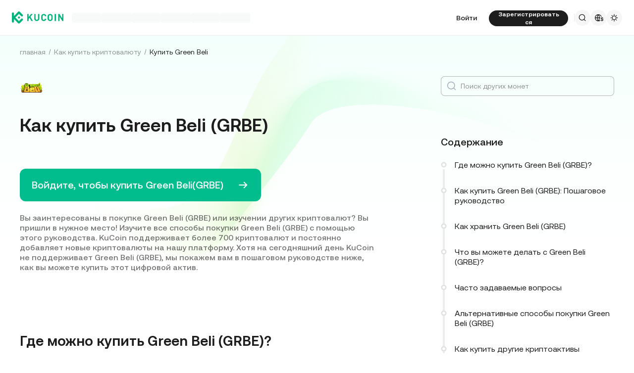

--- FILE ---
content_type: text/html; charset=utf-8
request_url: https://www.kucoin.com/ru/how-to-buy/green-beli
body_size: 74685
content:
<!DOCTYPE html><html lang="ru" dir="ltr"><head><meta charSet="utf-8" data-next-head=""/><meta name="twitter:card" content="summary_large_image"/><meta name="twitter:image" content="https://assets.staticimg.com/cms/media/7feiEEHmJE61RECXMyp8rTcA5Qcsl0zSv6rz9NVjg.png"/><meta name="twitter:image:src" content="https://assets.staticimg.com/cms/media/7feiEEHmJE61RECXMyp8rTcA5Qcsl0zSv6rz9NVjg.png"/><meta property="og:image" content="https://assets.staticimg.com/cms/media/7feiEEHmJE61RECXMyp8rTcA5Qcsl0zSv6rz9NVjg.png"/><meta property="og:image:secure_url" content="https://assets.staticimg.com/cms/media/7feiEEHmJE61RECXMyp8rTcA5Qcsl0zSv6rz9NVjg.png"/><meta property="og:image:width" content="1200"/><meta property="og:image:height" content="630"/><meta property="og:type" content="website"/><meta property="og:locale:alternate" content="en_US"/><meta property="og:locale:alternate" content="es_ES"/><meta property="og:locale:alternate" content="fr_FR"/><meta property="og:locale:alternate" content="pt_PT"/><meta property="og:locale" content="ru_RU"/><meta property="og:locale:alternate" content="tr_TR"/><meta property="og:locale:alternate" content="vi_VN"/><meta property="og:locale:alternate" content="zh_HK"/><meta property="og:locale:alternate" content="id_ID"/><meta property="og:locale:alternate" content="ms_MY"/><meta property="og:locale:alternate" content="hi_IN"/><meta property="og:locale:alternate" content="th_TH"/><meta property="og:locale:alternate" content="ja_JP"/><meta property="og:locale:alternate" content="bn_BD"/><meta property="og:locale:alternate" content="fil_PH"/><meta property="og:locale:alternate" content="ar_AE"/><meta property="og:locale:alternate" content="ur_PK"/><meta property="og:locale:alternate" content="uk_UA"/><link rel="alternate" href="https://www.kucoin.com/how-to-buy/green-beli" hreflang="en"/><link rel="alternate" href="https://www.kucoin.com/es/how-to-buy/green-beli" hreflang="es"/><link rel="alternate" href="https://www.kucoin.com/fr/how-to-buy/green-beli" hreflang="fr"/><link rel="alternate" href="https://www.kucoin.com/pt/how-to-buy/green-beli" hreflang="pt"/><link rel="alternate" href="https://www.kucoin.com/tr/how-to-buy/green-beli" hreflang="tr"/><link rel="alternate" href="https://www.kucoin.com/vi/how-to-buy/green-beli" hreflang="vi"/><link rel="alternate" href="https://www.kucoin.com/zh-hant/how-to-buy/green-beli" hreflang="zh-hant"/><link rel="alternate" href="https://www.kucoin.com/id/how-to-buy/green-beli" hreflang="id"/><link rel="alternate" href="https://www.kucoin.com/ms/how-to-buy/green-beli" hreflang="ms"/><link rel="alternate" href="https://www.kucoin.com/hi/how-to-buy/green-beli" hreflang="hi"/><link rel="alternate" href="https://www.kucoin.com/th/how-to-buy/green-beli" hreflang="th"/><link rel="alternate" href="https://www.kucoin.com/ja/how-to-buy/green-beli" hreflang="ja"/><link rel="alternate" href="https://www.kucoin.com/bn/how-to-buy/green-beli" hreflang="bn"/><link rel="alternate" href="https://www.kucoin.com/fil/how-to-buy/green-beli" hreflang="tl"/><link rel="alternate" href="https://www.kucoin.com/ar/how-to-buy/green-beli" hreflang="ar"/><link rel="alternate" href="https://www.kucoin.com/ur/how-to-buy/green-beli" hreflang="ur"/><link rel="alternate" href="https://www.kucoin.com/uk/how-to-buy/green-beli" hreflang="uk"/><link rel="alternate" href="https://www.kucoin.com/ru/how-to-buy/green-beli" hreflang="ru"/><link rel="alternate" href="https://www.kucoin.com/how-to-buy/green-beli" hreflang="x-default"/><meta property="og:url" content="https://www.kucoin.com/ru/how-to-buy/green-beli"/><link rel="canonical" href="https://www.kucoin.com/ru/how-to-buy/green-beli"/><title data-next-head="">Как купить Green Beli | | Green Beli купить | KuCoin</title><meta property="og:title" content="Как купить Green Beli | | Green Beli купить | KuCoin" data-next-head=""/><meta name="twitter:title" property="twitter:title" content="Как купить Green Beli | | Green Beli купить | KuCoin" data-next-head=""/><meta property="twitter:image:alt" content="Как купить Green Beli | | Green Beli купить | KuCoin" data-next-head=""/><meta name="description" content="Заинтересованы в покупке Green Beli или изучении других криптовалют? Это именно то место, которое вам нужно! Ознакомьтесь со всеми способами и этапами покупки Green Beli с помощью сервиса &quot;Как купить&quot; на KuCoin." data-next-head=""/><meta property="og:description" content="Заинтересованы в покупке Green Beli или изучении других криптовалют? Это именно то место, которое вам нужно! Ознакомьтесь со всеми способами и этапами покупки Green Beli с помощью сервиса &quot;Как купить&quot; на KuCoin." data-next-head=""/><meta name="twitter:description" content="Заинтересованы в покупке Green Beli или изучении других криптовалют? Это именно то место, которое вам нужно! Ознакомьтесь со всеми способами и этапами покупки Green Beli с помощью сервиса &quot;Как купить&quot; на KuCoin." data-next-head=""/><meta name="keywords" content="Как купить Green Beli,Где купить Green Beli,Green Beli купить,купить Green Beli,где купить Green Beli" data-next-head=""/><meta name="viewport" content="width=device-width,initial-scale=1,minimum-scale=1,maximum-scale=1,user-scalable=no,viewport-fit=cover" data-next-head=""/><link rel="shortcut icon" href="/logo.png"/><link rel="preconnect" href="https://assets.staticimg.com"/><link rel="preconnect" href="https://bigdata-scfx-push.kucoin.plus"/><link rel="stylesheet" href="https://assets.staticimg.com/natasha/npm/@kux/font/css.css"/><link rel="preload" href="https://assets.staticimg.com/natasha/npm/@kux/mui-next@1.1.6/style.css" as="style"/><link rel="stylesheet" href="https://assets.staticimg.com/natasha/npm/@kux/mui-next@1.1.6/style.css"/><link rel="preload" href="https://assets.staticimg.com/kucoin-seo-web-ssr/1.0.57/ssr/_next/static/css/8ab573532b1d1b14.css" as="style"/><link rel="stylesheet" href="https://assets.staticimg.com/kucoin-seo-web-ssr/1.0.57/ssr/_next/static/css/8ab573532b1d1b14.css" data-n-g=""/><link rel="preload" href="https://assets.staticimg.com/kucoin-seo-web-ssr/1.0.57/ssr/_next/static/css/f84590e3af9dae9f.css" as="style"/><link rel="stylesheet" href="https://assets.staticimg.com/kucoin-seo-web-ssr/1.0.57/ssr/_next/static/css/f84590e3af9dae9f.css" data-n-g=""/><link rel="preload" href="https://assets.staticimg.com/kucoin-seo-web-ssr/1.0.57/ssr/_next/static/css/f579061b1751119d.css" as="style"/><link rel="stylesheet" href="https://assets.staticimg.com/kucoin-seo-web-ssr/1.0.57/ssr/_next/static/css/f579061b1751119d.css" data-n-g=""/><link rel="preload" href="https://assets.staticimg.com/kucoin-seo-web-ssr/1.0.57/ssr/_next/static/css/74a74964eea9b034.css" as="style"/><link rel="stylesheet" href="https://assets.staticimg.com/kucoin-seo-web-ssr/1.0.57/ssr/_next/static/css/74a74964eea9b034.css" data-n-p=""/><noscript data-n-css=""></noscript><script defer="" nomodule="" src="https://assets.staticimg.com/kucoin-seo-web-ssr/1.0.57/ssr/_next/static/chunks/polyfills-42372ed130431b0a.js"></script><script defer="" src="https://assets.staticimg.com/kucoin-seo-web-ssr/1.0.57/ssr/_next/static/chunks/vendor-entities-e761737281791e81.js"></script><script defer="" src="https://assets.staticimg.com/kucoin-seo-web-ssr/1.0.57/ssr/_next/static/chunks/vendor-domutils-ee118462b9bdc7c6.js"></script><script defer="" src="https://assets.staticimg.com/kucoin-seo-web-ssr/1.0.57/ssr/_next/static/chunks/vendor-resize-observer-polyfill-3153902d46165fd7.js"></script><script defer="" src="https://assets.staticimg.com/kucoin-seo-web-ssr/1.0.57/ssr/_next/static/chunks/vendor--popperjs.05351c176e76c750.js"></script><script defer="" src="https://assets.staticimg.com/kucoin-seo-web-ssr/1.0.57/ssr/_next/static/chunks/vendor-bignumber.js.6cb8c0a9faac4bd4.js"></script><script defer="" src="https://assets.staticimg.com/kucoin-seo-web-ssr/1.0.57/ssr/_next/static/chunks/112-59f1c483562c9f27.js"></script><script defer="" src="https://assets.staticimg.com/kucoin-seo-web-ssr/1.0.57/ssr/_next/static/chunks/7248-c3f757f58a37529c.js"></script><script defer="" src="https://assets.staticimg.com/kucoin-seo-web-ssr/1.0.57/ssr/_next/static/chunks/8428.0e838fff95b9d20f.js"></script><script defer="" src="https://assets.staticimg.com/kucoin-seo-web-ssr/1.0.57/ssr/_next/static/chunks/7189-b6e9aa5e4c9ef5da.js"></script><script defer="" src="https://assets.staticimg.com/kucoin-seo-web-ssr/1.0.57/ssr/_next/static/chunks/3176.866dabcc64d7a6bb.js"></script><script src="https://assets.staticimg.com/kucoin-seo-web-ssr/1.0.57/ssr/_next/static/chunks/webpack-c8b3b344e3c78319.js" defer=""></script><script src="https://assets.staticimg.com/kucoin-seo-web-ssr/1.0.57/ssr/_next/static/chunks/next-dist-4d0e11f4de2cfbe2.js" defer=""></script><script src="https://assets.staticimg.com/kucoin-seo-web-ssr/1.0.57/ssr/_next/static/chunks/vendor-react-dom-8c66d0c33d699a84.js" defer=""></script><script src="https://assets.staticimg.com/kucoin-seo-web-ssr/1.0.57/ssr/_next/static/chunks/main-6b945616449f5b33.js" defer=""></script><script src="https://assets.staticimg.com/kucoin-seo-web-ssr/1.0.57/ssr/_next/static/chunks/kux-mui-33b3bf8d252b7ad3.js" defer=""></script><script src="https://assets.staticimg.com/kucoin-seo-web-ssr/1.0.57/ssr/_next/static/chunks/kux-icons-33b9ad41674b1ca5.js" defer=""></script><script src="https://assets.staticimg.com/kucoin-seo-web-ssr/1.0.57/ssr/_next/static/chunks/i18n-6ee8f1f116daff7c.js" defer=""></script><script src="https://assets.staticimg.com/kucoin-seo-web-ssr/1.0.57/ssr/_next/static/chunks/vendor-next-c0d76f48-bd4887a62d23c6c3.js" defer=""></script><script src="https://assets.staticimg.com/kucoin-seo-web-ssr/1.0.57/ssr/_next/static/chunks/vendor-next-81f1a082-43a1fb195c6dd9b6.js" defer=""></script><script src="https://assets.staticimg.com/kucoin-seo-web-ssr/1.0.57/ssr/_next/static/chunks/vendor-next-6b948b9f-ebdd59b5ec72a1a5.js" defer=""></script><script src="https://assets.staticimg.com/kucoin-seo-web-ssr/1.0.57/ssr/_next/static/chunks/vendor-next-b32ad36f-8566778756b46777.js" defer=""></script><script src="https://assets.staticimg.com/kucoin-seo-web-ssr/1.0.57/ssr/_next/static/chunks/vendor-gbiz-next-592db2db-b1887227cf291d3f.js" defer=""></script><script src="https://assets.staticimg.com/kucoin-seo-web-ssr/1.0.57/ssr/_next/static/chunks/vendor-gbiz-next-d892bbd2-94b2982e26358fe8.js" defer=""></script><script src="https://assets.staticimg.com/kucoin-seo-web-ssr/1.0.57/ssr/_next/static/chunks/vendor-gbiz-next-4ccce83c-bed3325a005df896.js" defer=""></script><script src="https://assets.staticimg.com/kucoin-seo-web-ssr/1.0.57/ssr/_next/static/chunks/vendor-gbiz-next-9fe3993c-16eb276d2beb1cad.js" defer=""></script><script src="https://assets.staticimg.com/kucoin-seo-web-ssr/1.0.57/ssr/_next/static/chunks/vendor-lodash-6b841b49dfdb50a5.js" defer=""></script><script src="https://assets.staticimg.com/kucoin-seo-web-ssr/1.0.57/ssr/_next/static/chunks/vendor--kc-a6dd7c0d9f7081d3.js" defer=""></script><script src="https://assets.staticimg.com/kucoin-seo-web-ssr/1.0.57/ssr/_next/static/chunks/vendor--sentry-c6b715d6-86e314559e7b26e0.js" defer=""></script><script src="https://assets.staticimg.com/kucoin-seo-web-ssr/1.0.57/ssr/_next/static/chunks/vendor--sentry-437756dc-564bba054adfcd85.js" defer=""></script><script src="https://assets.staticimg.com/kucoin-seo-web-ssr/1.0.57/ssr/_next/static/chunks/vendor--sentry-internal-c183bccc67861bea.js" defer=""></script><script src="https://assets.staticimg.com/kucoin-seo-web-ssr/1.0.57/ssr/_next/static/chunks/vendor-kc-next-68a6e57d341f55bc.js" defer=""></script><script src="https://assets.staticimg.com/kucoin-seo-web-ssr/1.0.57/ssr/_next/static/chunks/vendor--tanstack-6480c709a07a4dc6.js" defer=""></script><script src="https://assets.staticimg.com/kucoin-seo-web-ssr/1.0.57/ssr/_next/static/chunks/vendor-decimal.js-e41be2ad09b9f36a.js" defer=""></script><script src="https://assets.staticimg.com/kucoin-seo-web-ssr/1.0.57/ssr/_next/static/chunks/vendor-moment-5307b01efe696a9e.js" defer=""></script><script src="https://assets.staticimg.com/kucoin-seo-web-ssr/1.0.57/ssr/_next/static/chunks/vendor--kux-e3d1320d90aa1092.js" defer=""></script><script src="https://assets.staticimg.com/kucoin-seo-web-ssr/1.0.57/ssr/_next/static/chunks/9795-f8909db225fd4d16.js" defer=""></script><script src="https://assets.staticimg.com/kucoin-seo-web-ssr/1.0.57/ssr/_next/static/chunks/pages/_app-5ba0939f2d1c877d.js" defer=""></script><script src="https://assets.staticimg.com/kucoin-seo-web-ssr/1.0.57/ssr/_next/static/chunks/vendor-framer-motion-28321aaaa7121e9d.js" defer=""></script><script src="https://assets.staticimg.com/kucoin-seo-web-ssr/1.0.57/ssr/_next/static/chunks/vendor-react-scroll-aa40e893e85ae944.js" defer=""></script><script src="https://assets.staticimg.com/kucoin-seo-web-ssr/1.0.57/ssr/_next/static/chunks/3985-9b5e07f066f03204.js" defer=""></script><script src="https://assets.staticimg.com/kucoin-seo-web-ssr/1.0.57/ssr/_next/static/chunks/3973-76890491951747c9.js" defer=""></script><script src="https://assets.staticimg.com/kucoin-seo-web-ssr/1.0.57/ssr/_next/static/chunks/2072-396b75cba2468697.js" defer=""></script><script src="https://assets.staticimg.com/kucoin-seo-web-ssr/1.0.57/ssr/_next/static/chunks/3398-ec9de05eea89ac30.js" defer=""></script><script src="https://assets.staticimg.com/kucoin-seo-web-ssr/1.0.57/ssr/_next/static/chunks/pages/how-to-buy/%5Bcoin%5D-ebc13fcc8012ee23.js" defer=""></script><script src="https://assets.staticimg.com/kucoin-seo-web-ssr/1.0.57/ssr/_next/static/QeQYQ50OZ_2iRXF4JgLCb/_buildManifest.js" defer=""></script><script src="https://assets.staticimg.com/kucoin-seo-web-ssr/1.0.57/ssr/_next/static/QeQYQ50OZ_2iRXF4JgLCb/_ssgManifest.js" defer=""></script><meta name="sentry-trace" content="b12f0d3cc1afd68362d1562461862f85-1e6bbdde31263a31-0"/><meta name="baggage" content="sentry-environment=prod,sentry-release=kucoin-seo-web-ssr%401.0.57,sentry-public_key=cfaf0098213e116937ef084dc8060168,sentry-trace_id=b12f0d3cc1afd68362d1562461862f85,sentry-sampled=false,sentry-sample_rand=0.08136666915932422,sentry-sample_rate=0.001"/></head><body><div id="__next"><div class="root styles_root__RB1Dt"><div style="min-height:72px;position:relative"><header class="styles_module_Root__45553f2b gbiz-Header" data-theme="light"><div style="height:0px" data-class="headerRoomWrapper"><div class="gbiz-headeroom styles_module_headerRoom__3aceb05b"><div class="Header-Nav styles_module_Nav__45553f2b"><div class="styles_module_NavBar__45553f2b"><div class="styles_module_NavLinksWrapper__45553f2b" id="hook_nav_links" data-nav-status="0"><div class="styles_module_HeaderNavLoadingMask__45553f2b"><div style="background-image:linear-gradient(
  90deg,
  rgba(93, 103, 122, 0.04) 25%,
  rgba(29, 29, 29, 0.08) 37%,
  rgba(29, 29, 29, 0.04) 63%
)" class="styles_module_skeletonItem__1852367a"></div><div style="background-image:linear-gradient(
  90deg,
  rgba(93, 103, 122, 0.04) 25%,
  rgba(29, 29, 29, 0.08) 37%,
  rgba(29, 29, 29, 0.04) 63%
)" class="styles_module_skeletonItem__1852367a"></div><div style="background-image:linear-gradient(
  90deg,
  rgba(93, 103, 122, 0.04) 25%,
  rgba(29, 29, 29, 0.08) 37%,
  rgba(29, 29, 29, 0.04) 63%
)" class="styles_module_skeletonItem__1852367a"></div><div style="background-image:linear-gradient(
  90deg,
  rgba(93, 103, 122, 0.04) 25%,
  rgba(29, 29, 29, 0.08) 37%,
  rgba(29, 29, 29, 0.04) 63%
)" class="styles_module_skeletonItem__1852367a"></div><div style="background-image:linear-gradient(
  90deg,
  rgba(93, 103, 122, 0.04) 25%,
  rgba(29, 29, 29, 0.08) 37%,
  rgba(29, 29, 29, 0.04) 63%
)" class="styles_module_skeletonItem__1852367a"></div><div style="background-image:linear-gradient(
  90deg,
  rgba(93, 103, 122, 0.04) 25%,
  rgba(29, 29, 29, 0.08) 37%,
  rgba(29, 29, 29, 0.04) 63%
)" class="styles_module_skeletonItem__1852367a"></div></div><div class="styles_module_Links__45553f2b"><a class="styles_module_LogoLink__45553f2b" href="https://www.kucoin.com/ru" aria-label="Kucoin logo (header)" data-inspector="inspector_header_logo"><img class="styles_module_LogoImg__45553f2b" src="https://assets.staticimg.com/kc-v2-config/site-config/693bcdd4680db10001fa9856_logo_general_green.svg" alt="KuCoin"/></a><div class="styles_module_UnionBox__45553f2b" style="display:none"><img src="data:image/svg+xml,%3Csvg%20width%3D%2216%22%20height%3D%2216%22%20viewBox%3D%220%200%2016%2016%22%20fill%3D%22none%22%20xmlns%3D%22http%3A%2F%2Fwww.w3.org%2F2000%2Fsvg%22%3E%3Cpath%20fill-rule%3D%22evenodd%22%20clip-rule%3D%22evenodd%22%20d%3D%22M2.19526%202.19526C2.45561%201.93491%202.87772%201.93491%203.13807%202.19526L8%207.05719L12.8619%202.19526C13.1223%201.93491%2013.5444%201.93491%2013.8047%202.19526C14.0651%202.45561%2014.0651%202.87772%2013.8047%203.13807L8.94281%208L13.8047%2012.8619C14.0651%2013.1223%2014.0651%2013.5444%2013.8047%2013.8047C13.5444%2014.0651%2013.1223%2014.0651%2012.8619%2013.8047L8%208.94281L3.13807%2013.8047C2.87772%2014.0651%202.45561%2014.0651%202.19526%2013.8047C1.93491%2013.5444%201.93491%2013.1223%202.19526%2012.8619L7.05719%208L2.19526%203.13807C1.93491%202.87772%201.93491%202.45561%202.19526%202.19526Z%22%20fill%3D%22%2301BC8D%22%2F%3E%3C%2Fsvg%3E" alt="union-icon"/><span></span></div><div class="styles_module_scrollWrapper__816f6af9 styles_module_disableScroll__816f6af9" id="hook_nav_link" data-lang="ru_RU"><nav class="styles_module_scrollInner__816f6af9"><div class="styles_module_navWrapper__fc34eacb"><ul class="styles_module_ul__fc34eacb"></ul></div></nav></div></div><div class="_nav_status_0_"></div></div><div class="styles_module_NavUserDom__45553f2b" id="hook_nav_user" data-status="none"><div class="styles_module_navUser__ab4e0d04"><div id="unLoginBox" data-lang="ru_RU" class="styles_module_userBoxWrapper__ab4e0d04"><a href="https://www.kucoin.com/ru/ucenter/signin?backUrl=https%3A%2F%2Fwww.kucoin.com%2Fru%2Fhow-to-buy%2Fgreen-beli" class="styles_module_signinLink__ab4e0d04" data-modid="login" data-inspector="header_login">Войти</a><a href="https://www.kucoin.com/ru/ucenter/signup?backUrl=https%3A%2F%2Fwww.kucoin.com%2Fru%2Fhow-to-buy%2Fgreen-beli" data-inspector="header_signup"><button data-testid="kux-button" class="kux-button kux-button-primary kux-button-small is-click is-full-width" style="max-width:160px" type="button" data-modid="register"><span class="kux-button-content kux-button-content-align-center">Зарегистрироваться</span></button></a><div class="kux-divider is-horizontal is-center styles_module_divider__ab4e0d04" style="display:block" role="separator"><div class="kux-divider-line-full"></div></div></div><div class="styles_module_navUserItem__ab4e0d04" data-lang="ru_RU" data-menu="search"><div class="styles_module_searchWrapper__ab4e0d04"><svg xmlns="http://www.w3.org/2000/svg" fill="none" viewBox="0 0 24 24" width="16" height="16" style="flex-shrink:0" class="kux-icon"><path fill="currentColor" fill-rule="evenodd" d="M10.5 1a9.5 9.5 0 1 0 5.973 16.888l3.673 3.673a1 1 0 0 0 1.415-1.414l-3.674-3.673A9.46 9.46 0 0 0 20 10.5 9.5 9.5 0 0 0 10.5 1M3 10.5a7.5 7.5 0 1 1 15 0 7.5 7.5 0 0 1-15 0" clip-rule="evenodd"></path></svg></div></div><div class="styles_module_navUserItem__ab4e0d04" data-lang="ru_RU" data-menu="download" style="display:none"><div class="container" style="display:inline-flex"><div style="display:block" class="trigger"><div class="styles_module_appDownloadWrapper__0cd76064" data-inspector="inspector_header_download_box"><svg xmlns="http://www.w3.org/2000/svg" fill="none" viewBox="0 0 24 24" color="var(--kux-text)" width="16" height="16" style="flex-shrink:0" class="kux-icon navIcon"><path fill="currentColor" d="M7 2a1 1 0 0 1 0 2H6a2 2 0 0 0-2 2v13a2 2 0 0 0 2 2h12a2 2 0 0 0 2-2V6a2 2 0 0 0-2-2h-1.127a1 1 0 0 1 0-2H18a4 4 0 0 1 4 4v13a4 4 0 0 1-4 4H6a4 4 0 0 1-4-4V6a4 4 0 0 1 4-4zm4.996 0a1 1 0 0 1 1 1v11.59l2.797-2.797a1 1 0 1 1 1.414 1.414l-4.5 4.5a1 1 0 0 1-.709.293h-.002a1 1 0 0 1-.759-.349l-4.444-4.444a1 1 0 1 1 1.414-1.414l2.79 2.789V3a1 1 0 0 1 1-1"></path></svg></div></div></div></div><div class="styles_module_navUserItem__ab4e0d04" data-lang="ru_RU" data-menu="i18n"><div class="styles_module_wrapper__c6d94af3" data-inspector="inspector_i18n_logo_btn"><img src="data:image/svg+xml,%3Csvg%20width%3D%2232%22%20height%3D%2233%22%20viewBox%3D%220%200%2032%2033%22%20fill%3D%22none%22%20xmlns%3D%22http%3A%2F%2Fwww.w3.org%2F2000%2Fsvg%22%3E%3Cpath%20d%3D%22M15.999%209.16602C19.1334%209.16602%2021.807%2011.133%2022.8564%2013.8994C22.4258%2014.0076%2022.019%2014.2098%2021.6484%2014.4912C21.3939%2013.8009%2021.0218%2013.1411%2020.5723%2012.6104C19.837%2011.7424%2018.7284%2011.0772%2017.6387%2010.751C18.3621%2012.2855%2018.6828%2014.1243%2018.7744%2015.8184H20.4883C20.2448%2016.2256%2020.0436%2016.682%2019.8926%2017.1748H18.7754C18.6838%2018.869%2018.3622%2020.7163%2017.6387%2022.251C18.3948%2022.0246%2019.1596%2021.63%2019.8027%2021.1201C19.9228%2021.5936%2020.0877%2022.0379%2020.292%2022.4424C19.085%2023.3157%2017.6028%2023.833%2015.999%2023.833C11.949%2023.8328%208.66602%2020.5491%208.66602%2016.499C8.66619%2012.4491%2011.9491%209.16619%2015.999%209.16602ZM9.99902%2017.1748C10.1417%2018.3033%2010.6964%2019.5139%2011.4316%2020.3818C12.1669%2021.2497%2013.2727%2021.9247%2014.3623%2022.251C13.6388%2020.7163%2013.2976%2018.869%2013.2061%2017.1748H9.99902ZM14.5547%2017.1748C14.6654%2018.9634%2015.1762%2020.7018%2015.999%2022.1846C16.8441%2020.6626%2017.3383%2018.9124%2017.4443%2017.1748H14.5547ZM14.3633%2010.751C13.2737%2011.0772%2012.1669%2011.7465%2011.4316%2012.6143C10.6964%2013.4821%2010.1418%2014.6899%209.99902%2015.8184H13.2061C13.2976%2014.1243%2013.6398%2012.2855%2014.3633%2010.751ZM15.999%2010.8145C15.154%2012.3364%2014.6597%2014.0808%2014.5537%2015.8184H17.4424C17.3366%2014.0809%2016.8438%2012.3364%2015.999%2010.8145Z%22%20fill%3D%22%231D1D1D%22%2F%3E%3Cpath%20d%3D%22M24.2083%2018.758C25.3603%2018.9692%2026.3779%2019.3148%2026.3683%2020.6684C26.3587%2021.782%2025.5523%2022.5788%2024.2755%2022.7516V23.7596H23.0851V22.742C21.7699%2022.5308%2020.9731%2021.7052%2020.9635%2020.5244L22.3747%2020.5436C22.4227%2021.1964%2022.9411%2021.6476%2023.7667%2021.6476C24.4291%2021.6476%2024.9187%2021.3596%2024.9187%2020.8316C24.9187%2020.2652%2024.3715%2020.15%2023.2483%2019.9292C22.1155%2019.718%2021.1171%2019.3532%2021.1171%2017.99C21.1171%2016.9436%2021.8755%2016.166%2023.0851%2015.9932V14.9756H24.2755V16.0028C25.4755%2016.2044%2026.2147%2016.9628%2026.2339%2018.0668H24.8227C24.7555%2017.5004%2024.3235%2017.1068%2023.6227%2017.1068C23.0083%2017.1068%2022.5667%2017.366%2022.5667%2017.8844C22.5667%2018.4316%2023.0947%2018.5468%2024.2083%2018.758Z%22%20fill%3D%22%231D1D1D%22%2F%3E%3C%2Fsvg%3E" class="styles_module_languageCurrencyIcon__c6d94af3" alt="language_currency"/></div></div><div class="styles_module_navUserItem__ab4e0d04" data-lang="ru_RU" data-menu="theme"><button class="styles_module_notificationWrapper__b1ceff6c" data-inspector="inspector_header_theme"><svg xmlns="http://www.w3.org/2000/svg" fill="none" viewBox="0 0 24 24" color="var(--kux-text)" width="16" height="16" style="flex-shrink:0" class="kux-icon"><g fill="currentColor"><path d="M13 2a1 1 0 1 0-2 0v1.5a1 1 0 1 0 2 0zM4.221 4.221a1 1 0 0 1 1.415 0l1.06 1.061a1 1 0 1 1-1.414 1.414l-1.06-1.06a1 1 0 0 1 0-1.415M1 12a1 1 0 0 1 1-1h1.5a1 1 0 0 1 0 2H2a1 1 0 0 1-1-1M6.696 18.717a1 1 0 0 0-1.414-1.415l-1.06 1.061a1 1 0 1 0 1.414 1.414zM17.303 17.305a1 1 0 0 1 1.414 0l1.061 1.06a1 1 0 0 1-1.414 1.414l-1.06-1.06a1 1 0 0 1 0-1.415M20.5 11a1 1 0 0 0 0 2H22a1 1 0 1 0 0-2zM19.778 4.222a1 1 0 0 1 0 1.415l-1.06 1.06a1 1 0 1 1-1.415-1.414l1.06-1.06a1 1 0 0 1 1.415 0"></path><path fill-rule="evenodd" d="M5.286 12a6.714 6.714 0 1 1 13.429 0 6.714 6.714 0 0 1-13.43 0M12 7.286a4.714 4.714 0 1 0 0 9.429 4.714 4.714 0 0 0 0-9.43" clip-rule="evenodd"></path><path d="M13 20.5a1 1 0 1 0-2 0V22a1 1 0 1 0 2 0z"></path></g></svg></button></div></div><div data-lang="ru_RU" style="display:none" class="MenuBox styles_module_MenuBox__45553f2b"><svg class="ICMenu_svg__icon" viewBox="0 0 1024 1024" xmlns="http://www.w3.org/2000/svg" width="16" height="16" fill="#000" style="cursor:pointer"><path d="M153.6 256a51.2 51.2 0 0151.2-51.2h614.4a51.2 51.2 0 110 102.4H204.8a51.2 51.2 0 01-51.2-51.2zm0 256a51.2 51.2 0 0151.2-51.2H512a51.2 51.2 0 110 102.4H204.8a51.2 51.2 0 01-51.2-51.2zm0 256a51.2 51.2 0 0151.2-51.2h614.4a51.2 51.2 0 110 102.4H204.8a51.2 51.2 0 01-51.2-51.2z"></path></svg></div></div></div></div></div></div></header></div><main class="page-body styles_body___WElv "><div class="styles_wrapper__txo_M"> <div class="HowToBuyDetailPage_innerWrapper__GWtTf" data-inspector="how2buy-details-wrapper"><img class="HowToBuyDetailPage_bg__Mx3RH" src="https://assets.staticimg.com/kucoin-seo-web-ssr/1.0.57/ssr/_next/static/media/bg.e818cef29e4ac527b486d591017068a6.svg" alt="BgSrc"/><div class="HowToBuyDetailPage_innerPage__Od_nz"><div class="kux-78zum5 kux-if65rj kux-d4r4e8"><div class="kux-78zum5 kux-6s0dn4 kux-1hhjozq kux-1ypdohk kux-11fkbvc kux-i42lbd kux-jyxe8r kux-1o6778g"><div class="className Item-Child"><a href="https://www.kucoin.com/ru" class="HowToBuyDetailPage_breadLink___82ri">главная</a></div><div class="kux-1gs6z28 kux-2lah0s kux-1ar4orl kux-1i1rx1s kux-lzyvqe kux-kuygi9 kux-1rg5ohu kux-xymvpz KuxDivider-root KuxDivider-center KuxDivider-vertical kux-mtjor9 kux-mlv8mo kux-1g0ag68 kux-1pn2p16"></div></div><div class="kux-78zum5 kux-6s0dn4 kux-1hhjozq kux-1ypdohk kux-11fkbvc kux-i42lbd kux-jyxe8r kux-1o6778g"><div class="className Item-Child"><a href="/ru/how-to-buy" class="HowToBuyDetailPage_breadLink___82ri">Как купить криптовалюту</a></div><div class="kux-1gs6z28 kux-2lah0s kux-1ar4orl kux-1i1rx1s kux-lzyvqe kux-kuygi9 kux-1rg5ohu kux-xymvpz KuxDivider-root KuxDivider-center KuxDivider-vertical kux-mtjor9 kux-mlv8mo kux-1g0ag68 kux-1pn2p16"></div></div><div class="kux-78zum5 kux-6s0dn4 kux-1hhjozq kux-1ypdohk kux-11fkbvc kux-i42lbd kux-jyxe8r kux-1o6778g"><div class="className Item-Child">Купить Green Beli</div><div class="kux-1gs6z28 kux-2lah0s kux-1ar4orl kux-1i1rx1s kux-lzyvqe kux-kuygi9 kux-1rg5ohu kux-xymvpz KuxDivider-root KuxDivider-center KuxDivider-vertical kux-mtjor9 kux-mlv8mo kux-1g0ag68 kux-1pn2p16"></div></div></div><div class="HowToBuyDetailPage_innerPageContent__n63C6" data-inspector="how2buy-details-content"><div class="TokenPage_article__XIyIL" data-inspector="how2buy-article-no-token"><div class="Header_wrapper__dmcIY" data-inspector="how2buy-article-header"><img class="coin-logo" src="https://assets.staticimg.com/quicksilver/6356509ed1c44e00010f0be0_green-beli.png" alt="coin-logo"/><h1>Как купить Green Beli (GRBE)</h1><div class="Header_calculator__PqdAg"><img src="https://assets.staticimg.com/kucoin-seo-web-ssr/1.0.57/ssr/_next/static/media/calculator.3a325f4131d1f1d90fd32b9967eba09c.svg" width="20" height="20" alt="Calculator"/><a href="/ru/converter/GRBE-USD" data-blockid="covertclick">Конвертер цен GRBE в реальном времени</a></div><a class="header-get-start-btn" href="/ru/ucenter/signin?backUrl=https%3A%2F%2Fwww.kucoin.com%2Fhow-to-buy%2Fgreen-beli"><span>Войдите, чтобы купить Green Beli(GRBE)</span><img class="BtnArrowRight" src="https://assets.staticimg.com/kucoin-seo-web-ssr/1.0.57/ssr/_next/static/media/btn-arrow-right-white.4fd30bea044e7b581300b4f5458e0388.svg" alt="BtnArrowRight"/></a><p class="header-introduce">Вы заинтересованы в покупке Green Beli (GRBE) или изучении других криптовалют? Вы пришли в нужное место! Изучите все способы покупки Green Beli (GRBE) с помощью этого руководства.
KuCoin поддерживает более 700 криптовалют и постоянно добавляет новые криптовалюты на нашу платформу. Хотя на сегодняшний день KuCoin не поддерживает Green Beli (GRBE), мы покажем вам в пошаговом руководстве ниже, как вы можете купить этот цифровой актив.</p></div><div><section class="NoStepsSection_wrapper__JYnvb how-to-buy-section" data-inspector="how2buy-article-no-steps-whereBuy"><header><hgroup><h2 class="how-to-buy-title">Где можно купить Green Beli (GRBE)?</h2><h3 class="NoStepsSection_introduceBox__fAp5x">Существует несколько способов получения Green Beli (GRBE). Вот некоторые из наиболее популярных вариантов для выбора:</h3></hgroup></header><dl class="NoStepsSection_list__XhIgH"><dt class="NoStepsSection_listItemTitle__5F3Yx kc_listItemTitle">Централизованные биржи (CEX)</dt><dd class="NoStepsSection_dd__eZ_fd"><p class="NoStepsSection_textBox__Y4h_I">Покупка Green Beli (GRBE) через биржу или брокера быстра и проста для начинающих. При выборе централизованной биржи убедитесь, что она поддерживает Green Beli (GRBE). Убедитесь, что у выбранной вами биржи есть надежная защита, ликвидность и конкурентоспособная структура комиссионных.</p></dd><dt class="NoStepsSection_listItemTitle__5F3Yx kc_listItemTitle">Криптовалютные кошельки</dt><dd class="NoStepsSection_dd__eZ_fd"><p class="NoStepsSection_textBox__Y4h_I">Если безопасность и полный контроль над вашими криптоактивами являются вашими главными приоритетами, вы можете купить и хранить Green Beli (GRBE), используя некастодиальный кошелек, например, <a class="kc_link" href="https://kuwallet.com/" target="_blank">Кошелек KuCoin</a> или MetaMask. Ведущие криптокошельки Web3 позволяют легко покупать или обменивать тысячи криптовалют. Найдите надежное расширение криптокошелька для браузера или скачайте кошелек на свой смартфон. Создайте или импортируйте существующий адрес криптокошелька для хранения, отправки и получения криптовалют и NFT.</p></dd><dt class="NoStepsSection_listItemTitle__5F3Yx kc_listItemTitle">Децентрализованные биржи (DEX)</dt><dd class="NoStepsSection_dd__eZ_fd NoStepsSection_isLast__LD675"><p class="NoStepsSection_textBox__Y4h_I">В отличие от централизованных бирж, например, KuCoin, децентрализованные биржи обеспечивают бесконтрольный обмен криптовалют на основе самоисполняющихся смарт-контрактов. Децентрализованные биржи, например, Uniswap, поддерживают покупку и торговлю тысячами криптовалютных торговых пар. Большинство токенов находятся на EVM-совместимых блокчейнах, например, <a class="url" href="https://www.kucoin.com/ru/price/ETH" target="_blank">Ethereum</a> и <a class="url" href="https://www.kucoin.com/ru/price/MATIC" target="_blank">Polygon</a>. Чтобы взаимодействовать с DEX, необходимо подключиться к ней с помощью совместимого кошелька, например, MetaMask.</p></dd></dl></section></div><div><section class="StepsSection_wrapper__HHqmx how-to-buy-section" data-inspector="how2buy-article-steps-learn"><header><h2 class="how-to-buy-title">Как купить Green Beli (GRBE): Пошаговое руководство</h2></header><ol class="StepsSection_list__bSdoA"><li class="StepsSection_listItem__abQ6g"><div class="StepsSection_titleBox__OlJcB"><div class="StepsSection_listItemImg__reoA7">1</div><h4 class="StepsSection_listItemTitleSm__y2spi">Покупка Green Beli (GRBE) на централизованной бирже (CEX)</h4></div><h3 class="StepsSection_introduceBox__hXBhj children_introduce_box" style="margin-bottom:16px">Централизованная биржа - это самый простой и распространенный способ покупки, хранения и торговли криптовалютами. Так вы можете купить Green Beli(GRBE) через централизованную биржу:</h3><ol class="StepsSection_ol__DxVWe"><li class="StepsSection_textWrapper__plDxY"><div class="StepsSection_listItemDec__mbjZL step-desc">1. <span class="buy_strong">Выбор CEX:</span> Выберите надежную и заслуживающую доверия криптовалютную биржу, которая поддерживает покупку Green Beli (GRBE). При выборе криптобиржи учитывайте простоту использования, структуру комиссии и поддерживаемые способы оплаты.</div></li><li class="StepsSection_textWrapper__plDxY"><div class="StepsSection_listItemDec__mbjZL step-desc">2. <span class="buy_strong">Создание аккаунта:</span> Введите необходимую информацию и установите надежный пароль. Активируйте <a class="kc_link" href="https://www.kucoin.com/ru/support/360014897913" target="_blank">2FA через Google Authenticator</a> и другие настройки безопасности, чтобы добавить дополнительный уровень безопасности к вашему аккаунту.</div></li><li class="StepsSection_textWrapper__plDxY"><div class="StepsSection_listItemDec__mbjZL step-desc">3. <span class="buy_strong">Проверьте свою личность:</span> Надежная и известная биржа часто будет просить вас пройти <a class="kc_link" href="https://www.kucoin.com/ru/support/360015102254" target="_blank">верификацию KYC</a>. Информация, необходимая для KYC, зависит от вашей национальности и региона. Пользователи, прошедшие верификацию KYC, получат доступ к большему количеству функций и услуг на платформе.</div></li><li class="StepsSection_textWrapper__plDxY"><div class="StepsSection_listItemDec__mbjZL step-desc">4. <span class="buy_strong">Добавьте способ оплаты:</span> Следуйте инструкциям биржи, чтобы добавить кредитную/дебетовую карту, банковский счет или другой поддерживаемый способ оплаты. Информация, которую необходимо предоставить, может отличаться в зависимости от требований безопасности вашего банка.</div></li><li class="StepsSection_textWrapper__plDxY"><div class="StepsSection_listItemDec__mbjZL step-desc">5. <span class="buy_strong">Купите Green Beli (GRBE):</span> Теперь вы готовы купить Green Beli (GRBE). Вы можете легко купить Green Beli (GRBE), используя фиатную валюту, если она поддерживается. Вы также можете совершить обмен криптовалюты на криптовалюту, сначала купив популярную криптовалюту, например, <a class="url" href="https://www.kucoin.com/ru/price/USDT" target="_blank">USDT</a>, а затем обменяв ее на желаемую Green Beli (GRBE).</div></li></ol></li><li class="StepsSection_listItem__abQ6g"><div class="StepsSection_titleBox__OlJcB"><div class="StepsSection_listItemImg__reoA7">2</div><h4 class="StepsSection_listItemTitleSm__y2spi">Покупка Green Beli (GRBE) через криптокошелек</h4></div><h3 class="StepsSection_introduceBox__hXBhj children_introduce_box" style="margin-bottom:16px">Вы можете купить определенные криптовалюты непосредственно через криптокошелек. Если это поддерживается кошельком, вы можете купить Green Beli (GRBE), выполнив следующие действия:</h3><ol class="StepsSection_ol__DxVWe"><li class="StepsSection_textWrapper__plDxY"><div class="StepsSection_listItemDec__mbjZL step-desc">1. <span class="buy_strong">Выберите кошелек:</span> выберите надежный криптокошелек с хорошей репутацией, который поддерживает Green Beli (GRBE).</div></li><li class="StepsSection_textWrapper__plDxY"><div class="StepsSection_listItemDec__mbjZL step-desc">2. <span class="buy_strong">Скачивание приложения:</span> Загрузите приложение кошелька на свое устройство из Google Play Store, App Store или как расширение для браузера.</div></li><li class="StepsSection_textWrapper__plDxY"><div class="StepsSection_listItemDec__mbjZL step-desc">3. <span class="buy_strong">Создайте кошелек:</span> Создайте новый адрес кошелька или импортируйте существующий, если он у вас уже есть. Обязательно запишите сид-фразу и храните ее в надежном месте. Если вы потеряете сид-фразу, никто не сможет помочь вам получить доступ к вашему кошельку.</div></li><li class="StepsSection_textWrapper__plDxY"><div class="StepsSection_listItemDec__mbjZL step-desc">4. <span class="buy_strong">Купите Green Beli (GRBE):</span> Приобретите криптовалюту, используя поддерживаемый способ оплаты. Проверьте комиссию, поскольку она может быть выше, чем на биржах.</div></li><li class="StepsSection_textWrapper__plDxY"><div class="StepsSection_listItemDec__mbjZL step-desc">5. <span class="buy_strong">Обменяйте на Green Beli (GRBE):</span> В качестве альтернативы, если ваш кошелек не поддерживает прямые покупки с фиата за GRBE, вы можете сначала купить более популярную криптовалюту, например, USDT, а затем обменять ее через ваш криптокошелек или децентрализованную биржу на Green Beli (GRBE).</div></li></ol><mark class="StepsSection_mark__9pPaj"><div class="kux-alert"><div class="kux-alert-item is-warning in-basic" style="opacity:1"><svg xmlns="http://www.w3.org/2000/svg" fill="none" viewBox="0 0 24 24" data-testid="alert-ico" width="16" height="16" style="flex-shrink:0" class="kux-icon kux-alert-icon"><g fill="currentColor"><path d="M12 5.5a1 1 0 0 1 1 1v7a1 1 0 1 1-2 0v-7a1 1 0 0 1 1-1M12 18a1.25 1.25 0 1 0 0-2.5 1.25 1.25 0 0 0 0 2.5"></path><path fill-rule="evenodd" d="M1 12C1 5.925 5.925 1 12 1s11 4.925 11 11-4.925 11-11 11S1 18.075 1 12m11-9a9 9 0 1 0 0 18 9 9 0 0 0 0-18" clip-rule="evenodd"></path></g></svg><div class="kux-spacer is-horizontal" style="--kux-space:8px;--kux-space-flex:0 0 auto"></div><span>Большинство криптокошельков, которые поддерживают покупку криптовалюты за фиат, не обрабатывают платежи напрямую, а вместо этого используют сторонние платежные процессоры. Прежде чем совершать покупки, проверьте и убедитесь, что вас устраивают их комиссии.</span></div></div></mark></li><li class="StepsSection_listItem__abQ6g"><div class="StepsSection_titleBox__OlJcB"><div class="StepsSection_listItemImg__reoA7">3</div><h4 class="StepsSection_listItemTitleSm__y2spi">Покупка Green Beli (GRBE) на децентрализованной бирже (DEX)</h4></div><h3 class="StepsSection_introduceBox__hXBhj children_introduce_box" style="margin-bottom:16px">При покупке Green Beli (GRBE) на децентрализованной бирже вы связываетесь с продавцами напрямую, без каких-либо посредников. DEX являются хорошей альтернативой для пользователей, которые хотят большей конфиденциальности, поскольку здесь нет требований к регистрации или проверке личности. Вы сохраняете полный контроль над своими криптоактивами через некастодиальные кошельки. Следуйте пошаговому руководству, чтобы узнать, как купить Green Beli на DEX.</h3><ol class="StepsSection_ol__DxVWe"><li class="StepsSection_textWrapper__plDxY"><div class="StepsSection_listItemDec__mbjZL step-desc">1. <span class="buy_strong">Выберите DEX:</span> Выберите децентрализованную биржу, которая поддерживает Green Beli (GRBE). Откройте приложение DEX и подключите свой кошелек. Убедитесь, что ваш кошелек совместим с сетью.</div></li><li class="StepsSection_textWrapper__plDxY"><div class="StepsSection_listItemDec__mbjZL step-desc">2. <span class="buy_strong">Покупка базовой валюты:</span> Чтобы купить GRBE, вам сначала нужно иметь базовую валюту, поскольку на сегодняшний день DEX поддерживают только обмен криптовалют на криптовалюты. Вы можете <a class="kc_link" href="https://www.kucoin.com/ru/express" target="_blank">купить базовую валюту</a> на безопасной централизованной бирже, например, KuCoin.</div></li><li class="StepsSection_textWrapper__plDxY"><div class="StepsSection_listItemDec__mbjZL step-desc">3. <span class="buy_strong">Переведите базовую валюту на свой кошелек:</span> После покупки базовой валюты переведите ее на свой кошелек web3. Обратите внимание, что перевод может занять несколько минут.</div></li><li class="StepsSection_textWrapper__plDxY"><div class="StepsSection_listItemDec__mbjZL step-desc">4. <span class="buy_strong">Обменяйте свою базовую валюту на Green Beli (GRBE):</span> Теперь вы готовы обменять базовые валюты на Green Beli (GRBE).</div></li></ol><mark class="StepsSection_mark__9pPaj"><div class="kux-alert"><div class="kux-alert-item is-warning in-basic" style="opacity:1"><svg xmlns="http://www.w3.org/2000/svg" fill="none" viewBox="0 0 24 24" data-testid="alert-ico" width="16" height="16" style="flex-shrink:0" class="kux-icon kux-alert-icon"><g fill="currentColor"><path d="M12 5.5a1 1 0 0 1 1 1v7a1 1 0 1 1-2 0v-7a1 1 0 0 1 1-1M12 18a1.25 1.25 0 1 0 0-2.5 1.25 1.25 0 0 0 0 2.5"></path><path fill-rule="evenodd" d="M1 12C1 5.925 5.925 1 12 1s11 4.925 11 11-4.925 11-11 11S1 18.075 1 12m11-9a9 9 0 1 0 0 18 9 9 0 0 0 0-18" clip-rule="evenodd"></path></g></svg><div class="kux-spacer is-horizontal" style="--kux-space:8px;--kux-space-flex:0 0 auto"></div><span>Убедитесь, что у вас достаточно нативных токенов блокчейна, таких как ETH в блокчейне Ethereum, для оплаты комиссий за транзакции. Кроме того, обратите внимание на проскальзывание и отрегулируйте допустимое проскальзывание в соответствии со своими предпочтениями.</span></div></div></mark></li></ol></section></div><div class="how-to-buy-banner" style="margin-top:-80px"><section class="GetStart_wrapper__d5Q30" data-inspector="how2buy-article-get-start"><div class="get-start"><h2>Добро пожаловать на KuCoin</h2><a class="get-start-btn" href="/ucenter/signin?backUrl=https%3A%2F%2Fwww.kucoin.com%2Fhow-to-buy%2Fgreen-beli"><span>Присоединиться к KuCoin</span><img src="[data-uri]" data-src="https://assets.staticimg.com/kucoin-seo-web-ssr/1.0.57/ssr/_next/static/media/btn-arrow-right.6c4708fa24c652a734577e8e18af3adf.svg" alt="" class="get-start-BtnArrowRight"/></a></div><img src="[data-uri]" data-src="https://assets.staticimg.com/kucoin-seo-web-ssr/1.0.57/ssr/_next/static/media/info-tip.fe568bfdb6bfb25886ec0b5415c9734f.png" alt="" class="get-start-infoTip"/></section></div><div><section class="NoStepsSection_wrapper__JYnvb how-to-buy-section" data-inspector="how2buy-article-no-steps-store"><header><hgroup><h2 class="how-to-buy-title">Как хранить Green Beli (GRBE)</h2><h3 class="NoStepsSection_introduceBox__fAp5x">Лучший способ хранения Green Beli (GRBE) зависит от ваших потребностей и предпочтений. Рассмотрите все плюсы и минусы, чтобы найти лучший способ хранения Green Beli (GRBE).</h3></hgroup></header><dl class="NoStepsSection_list__XhIgH"><dt class="NoStepsSection_listItemTitle__5F3Yx kc_listItemTitle">Храните свои Green Beli (GRBE) на бирже</dt><dd class="NoStepsSection_dd__eZ_fd"><p class="NoStepsSection_textBox__Y4h_I">Хранение средств на бирже обеспечивает наиболее удобный доступ к инвестиционным продуктам и функциям, таким как спотовая и фьючерсная торговля, стейкинг, кредитование и многое другое. Биржа надежно хранит ваши средства, поэтому вам не придется заниматься управлением и защитой своих приватных ключей. Тем не менее, обязательно выберите биржу, которая применяет строгие меры безопасности, чтобы вы могли быть уверены, что ваши криптоактивы в безопасности и в надежных руках.</p></dd><dt class="NoStepsSection_listItemTitle__5F3Yx kc_listItemTitle">Держите свои Green Beli (GRBE) на некастодиальных кошельках</dt><dd class="NoStepsSection_dd__eZ_fd NoStepsSection_isLast__LD675"><p class="NoStepsSection_textBox__Y4h_I">&quot;Не ваши ключи, не ваши монеты&quot; - это общепризнанное правило в криптосообществе. Если безопасность является для вас приоритетом, вы можете вывести свои Green Beli (GRBE) на некастодиальный кошелек. Хранение Green Beli (GRBE) на некастодиальном кошельке дает вам полный контроль над вашими приватными ключами. Вы можете использовать любой тип кошелька, включая аппаратные кошельки, кошельки Web3 или бумажные кошельки. Обратите внимание, что если вы хотите часто торговать своими Green Beli (GRBE) или пустить свои активы в дело, этот вариант для вас может быть менее удобным. Обязательно храните свои приватные ключи в надежном месте, так как их потеря может привести к окончательной утрате ваших Green Beli (GRBE).</p></dd></dl></section></div><div><section class="CanDo_wrapper__K9b6F how-to-buy-section" data-inspector="how2buy-article-can-do"><header><h2 class="how-to-buy-title">Что вы можете делать с Green Beli (GRBE)?</h2></header><dl class="htb-cando-list"><dt class="cando-title"><img src="[data-uri]" data-src="https://assets.staticimg.com/kucoin-seo-web-ssr/1.0.57/ssr/_next/static/media/lending.7913441191f58642f8899f002374e089.png" alt="" class="title-img"/><h3 class="title-content">Холдить</h3></dt><dd class="cando-desc">Храните свои активы Green Beli (GRBE) на CEX или на некастодиальном кошельке.</dd><dt class="cando-title"><img src="[data-uri]" data-src="https://assets.staticimg.com/kucoin-seo-web-ssr/1.0.57/ssr/_next/static/media/spot.5a6dc520ff19b61ebde757686a2c9526.png" alt="" class="title-img"/><h3 class="title-content">Торговать</h3></dt><dd class="cando-desc">Торгуйте Green Beli (GRBE) на поддерживаемых платформах.</dd><dt class="cando-title"><img src="[data-uri]" data-src="https://assets.staticimg.com/kucoin-seo-web-ssr/1.0.57/ssr/_next/static/media/earn.2af4a3271250861db28630a2d7020a01.png" alt="" class="title-img"/><h3 class="title-content">Зарабатывать</h3></dt><dd class="cando-desc">Используйте свои Green Beli (GRBE) для участия в стейкинге, кредитовании или фарминге для получения пассивного дохода.</dd></dl></section></div><div></div><div><section class="NoStepsSection_wrapper__JYnvb how-to-buy-section" data-inspector="how2buy-article-no-steps-buy"><header><hgroup><h2 class="how-to-buy-title">Альтернативные способы покупки Green Beli (GRBE)</h2><h3 class="NoStepsSection_introduceBox__fAp5x">Помимо более популярных методов, рассмотренных выше, существуют и альтернативные способы покупки Green Beli (GRBE), в том числе:</h3></hgroup></header><dl class="NoStepsSection_list__XhIgH"><dt class="NoStepsSection_listItemTitle__5F3Yx kc_listItemTitle">Одноранговые (P2P) криптовалютные биржи</dt><dd class="NoStepsSection_dd__eZ_fd"><p class="NoStepsSection_textBox__Y4h_I">Одноранговые (P2P) биржи напрямую связывают покупателей и продавцов, позволяя покупать или продавать криптовалюту через различные способов оплаты. С P2P торговлей у вас больше свободы выбора предпочтительных предложений и торговли напрямую с контрагентами. Но будьте бдительны, опасаясь потенциально невыгодных курсов и мошенников.</p></dd><dt class="NoStepsSection_listItemTitle__5F3Yx kc_listItemTitle">Криптовалютные банкоматы</dt><dd class="NoStepsSection_dd__eZ_fd"><p class="NoStepsSection_textBox__Y4h_I">По мере того, как криптовалюта становится все более популярной, по всему миру устанавливается все больше криптобанкоматов. Вы можете купить Green Beli (GRBE) с помощью криптобанкомата рядом с вами, если он существует.</p></dd><dt class="NoStepsSection_listItemTitle__5F3Yx kc_listItemTitle">Криптовалютные подарочные карты</dt><dd class="NoStepsSection_dd__eZ_fd NoStepsSection_isLast__LD675"><p class="NoStepsSection_textBox__Y4h_I">Покупка криптовалют с помощью подарочных карт - все еще относительно малоиспользуемый, но хороший метод. Вы можете легко создать аккаунт с помощью подарочной карты и, если это поддерживается, обменять ее на Green Beli (GRBE).</p></dd></dl></section></div><div><section class="Quick_wrapper___rsUH" data-inspector="how2buy-article-quick"><header><h2 class="how-to-buy-title">Как купить другие криптоактивы</h2></header><ul class="Quick_list__PAQgY"></ul></section></div><section class="GetStart_wrapper__d5Q30" data-inspector="how2buy-article-get-start"><div class="get-start"><h2>Добро пожаловать на KuCoin</h2><a class="get-start-btn" href="/ucenter/signin?backUrl=https%3A%2F%2Fwww.kucoin.com%2Fhow-to-buy%2Fgreen-beli"><span>Присоединиться к KuCoin</span><img src="[data-uri]" data-src="https://assets.staticimg.com/kucoin-seo-web-ssr/1.0.57/ssr/_next/static/media/btn-arrow-right.6c4708fa24c652a734577e8e18af3adf.svg" alt="" class="get-start-BtnArrowRight"/></a></div><img src="[data-uri]" data-src="https://assets.staticimg.com/kucoin-seo-web-ssr/1.0.57/ssr/_next/static/media/info-tip.fe568bfdb6bfb25886ec0b5415c9734f.png" alt="" class="get-start-infoTip"/></section><section class="Disclaimer_disclaimerWrapper__T4GJ1" data-inspector="how2buy-article-disclaimer"><header><h2 class="how-to-buy-title">Отказ от ответственности</h2></header><small class="Disclaimer_small__YWb4p">Учитывая характер крипторынка, цена Green Beli (GRBE) подвержена высокому рыночному риску и волатильности цен. Мы рекомендуем вам инвестировать в цифровые активы только после того, как вы изучите, как они работают и связанные с ними риски. Другие факторы, которые следует учитывать при разработке стратегии инвестирования в криптовалюту, включают ваш уровень опыта, финансовое положение, инвестиционные цели и устойчивость к риску. Прежде чем покупать криптовалюту, вы также можете проконсультироваться с независимым финансовым консультантом.
Приведенная выше информация не является финансовым советом, и прошлые результаты не являются надежным индикатором того, как рынок будет развиваться в будущем.
Стоимость ваших инвестиций и активов может расти или падать в зависимости от рыночных условий, и нет никакой гарантии, что вы вернете сумму, которую вы инвестируете, или получите прибыль от своих инвестиций. Ваши инвестиционные решения являются исключительно вашей ответственностью, и KuCoin не несет ответственности за любые убытки, которые вы можете понести при покупке криптовалюты на платформе.
Мы полагаемся на сторонние источники цен и других данных, связанных с перечисленными выше криптовалютами, и мы не несем ответственности за их надежность или точность. Данные предоставляются вам исключительно в информационных целях и не гарантируются KuCoin.</small></section></div><aside class="HowToBuyDetailPage_aside__L9fKF" data-inspector="how2buy-details-aside-web"><div class="aside-box" style="top:20px"><div class="HowToBuyDetailPage_searchBarWapper__ivVAO"><div class="SearchBar_wrapper__FX_cg"><div class="kux-popover"><div class="SearchBar_inputWrapper__5LafJ"><div class="kux-1n2onr6 kux-6njhva kux-1a2a7pz kux-h8yej3 kux-g7h5cd kux-9f619 kux-ur7f20 kux-78zum5 kux-1q0g3np kux-6s0dn4 kux-1hc1fzr kux-1ed109x kux-yfqnmn kux-exx8yu kux-n6708d kux-18d9i69 kux-1ye3gou kux-1md70p1 KuxInput-root KuxInput-sizeMedium KuxInput-typeText SearchBar_styledInput__rFAIh"><div class="kux-1hhjozq kux-3nfvp2 kux-6s0dn4 kux-1db2dqx kux-if65rj kux-19v9tvf KuxInput-prefix"><svg class="SearchBar_styledSearchIcon__yQkvX" viewBox="0 0 1024 1024" xmlns="http://www.w3.org/2000/svg" width="1em" height="1em" fill="currentColor"><path d="M448 42.656C224.128 42.656 42.656 224.128 42.656 448S224.128 853.344 448 853.344c96.544 0 185.216-33.76 254.848-90.112l156.736 156.736a42.656 42.656 0 1060.352-60.352L763.2 702.88A403.584 403.584 0 00853.344 448c0-223.872-181.472-405.344-405.344-405.344zM128 448c0-176.736 143.264-320 320-320s320 143.264 320 320-143.264 320-320 320-320-143.264-320-320z"></path></svg></div><input placeholder="Поиск других монет" type="text" autoComplete="off" class="kux-1gs6z28 kux-1a2a7pz kux-1uvtmcs kux-1717udv kux-h8yej3 kux-98rzlu kux-1ghz6dp kux-9f619 kux-1md70p1 kux-1i10hfl kux-6njhva kux-iuzu7u kux-1ed109x kux-k50ysn kux-1qz36le kux-una6b6 kux-o8ar0d kux-1tsv62c kux-u6vi2p kux-viwqkf kux-p1k3ul kux-1npe658 kux-ru1rtg kux-zenpwn kux-if65rj kux-1vqgdyp kux-19v9tvf KuxInput-input" value=""/><div class="KuxBox-root kux-78zum5 kux-6s0dn4 kux-l56j7k KuxInput-suffixWrapper"></div><fieldset class="kux-10l6tqk kux-tu2xtp kux-1f4buv5 kux-1bkpikb kux-1ey2m1c kux-47corl kux-ur7f20 kux-1y0btm7 kux-mkeg23 kux-b3r6kr kux-sj8ro1"><legend class="kux-lshs6z kux-1kpxq89 kux-1o2sk6j kux-1717udv kux-193iq5w kux-1k6wstc"></legend></fieldset></div></div></div></div></div><section class="ShareWrapper_shareWrapper__p3UGO" data-inspector="how2buy-details-aside-share-web"></section><section data-inspector="how2buy-details-aside-anchor-content"><h2 class="AnchorNavigator_anchorListTitle__u55SL">Содержание</h2><ul class="AnchorNavigator_anchorList__SjkvZ"><li class="AnchorNavigator_anchorItem__oYewp AnchorNavigator_notLast__MHMJN"><a><div class="AnchorNavigator_anchorLine__F9lBK"></div><div class="AnchorNavigator_anchorIconWrapper___Wdqd"><img class="AnchorNavigator_anchorIcon__lFC2T" src="https://assets.staticimg.com/kucoin-seo-web-ssr/1.0.57/ssr/_next/static/media/hash.afad603a272544fdbf3a6b34e94c84da.svg" alt="anchor-icon"/></div><div class="AnchorNavigator_anchorRight__IeW_V">Где можно купить Green Beli (GRBE)?</div></a></li><li class="AnchorNavigator_anchorItem__oYewp AnchorNavigator_notLast__MHMJN"><a><div class="AnchorNavigator_anchorLine__F9lBK"></div><div class="AnchorNavigator_anchorIconWrapper___Wdqd"><img class="AnchorNavigator_anchorIcon__lFC2T" src="https://assets.staticimg.com/kucoin-seo-web-ssr/1.0.57/ssr/_next/static/media/hash.afad603a272544fdbf3a6b34e94c84da.svg" alt="anchor-icon"/></div><div class="AnchorNavigator_anchorRight__IeW_V">Как купить Green Beli (GRBE): Пошаговое руководство</div></a></li><li class="AnchorNavigator_anchorItem__oYewp AnchorNavigator_notLast__MHMJN"><a><div class="AnchorNavigator_anchorLine__F9lBK"></div><div class="AnchorNavigator_anchorIconWrapper___Wdqd"><img class="AnchorNavigator_anchorIcon__lFC2T" src="https://assets.staticimg.com/kucoin-seo-web-ssr/1.0.57/ssr/_next/static/media/hash.afad603a272544fdbf3a6b34e94c84da.svg" alt="anchor-icon"/></div><div class="AnchorNavigator_anchorRight__IeW_V">Как хранить Green Beli (GRBE)</div></a></li><li class="AnchorNavigator_anchorItem__oYewp AnchorNavigator_notLast__MHMJN"><a><div class="AnchorNavigator_anchorLine__F9lBK"></div><div class="AnchorNavigator_anchorIconWrapper___Wdqd"><img class="AnchorNavigator_anchorIcon__lFC2T" src="https://assets.staticimg.com/kucoin-seo-web-ssr/1.0.57/ssr/_next/static/media/hash.afad603a272544fdbf3a6b34e94c84da.svg" alt="anchor-icon"/></div><div class="AnchorNavigator_anchorRight__IeW_V">Что вы можете делать с Green Beli (GRBE)?</div></a></li><li class="AnchorNavigator_anchorItem__oYewp AnchorNavigator_notLast__MHMJN"><a><div class="AnchorNavigator_anchorLine__F9lBK"></div><div class="AnchorNavigator_anchorIconWrapper___Wdqd"><img class="AnchorNavigator_anchorIcon__lFC2T" src="https://assets.staticimg.com/kucoin-seo-web-ssr/1.0.57/ssr/_next/static/media/hash.afad603a272544fdbf3a6b34e94c84da.svg" alt="anchor-icon"/></div><div class="AnchorNavigator_anchorRight__IeW_V">Часто задаваемые вопросы</div></a></li><li class="AnchorNavigator_anchorItem__oYewp AnchorNavigator_notLast__MHMJN"><a><div class="AnchorNavigator_anchorLine__F9lBK"></div><div class="AnchorNavigator_anchorIconWrapper___Wdqd"><img class="AnchorNavigator_anchorIcon__lFC2T" src="https://assets.staticimg.com/kucoin-seo-web-ssr/1.0.57/ssr/_next/static/media/hash.afad603a272544fdbf3a6b34e94c84da.svg" alt="anchor-icon"/></div><div class="AnchorNavigator_anchorRight__IeW_V">Альтернативные способы покупки Green Beli (GRBE)</div></a></li><li class="AnchorNavigator_anchorItem__oYewp"><a><div class="AnchorNavigator_anchorIconWrapper___Wdqd"><img class="AnchorNavigator_anchorIcon__lFC2T" src="https://assets.staticimg.com/kucoin-seo-web-ssr/1.0.57/ssr/_next/static/media/hash.afad603a272544fdbf3a6b34e94c84da.svg" alt="anchor-icon"/></div><div class="AnchorNavigator_anchorRight__IeW_V">Как купить другие криптоактивы</div></a></li></ul></section></div></aside></div></div></div></div></main><div class="styles_module_cFooter__97e83a3f" style="background:var(--color-backgroundMajor)"><footer class="styles_module_footerMain__97e83a3f footerMain"><a href="https://www.kucoin.com/ru" class="styles_module_logo__a51d79ef logo" aria-label="Kucoin logo (footer)"><img src="https://assets.staticimg.com/kc-v2-config/site-config/693bcdd4680db10001fa9856_logo_general_green.svg" alt="KuCoin" class="styles_module_img__a51d79ef"/></a><div><div class="styles_module_newFooterLinks__f114c3b8 newFooterLinks"><dl class="styles_module_newFooterLinkGroup__db10ff6a newFooterLinkGroup" data-inspector="inspector_footer_categoryKey_Corporate 1级"><dt class="styles_module_newFooterLinkGroupTitle__db10ff6a newFooterLinkGroupTitle">Компания</dt><dd class="styles_module_commonFooterLink__f114c3b8"><a href="https://www.kucoin.com/ru/about-us" target="_blank" data-inspector="inspector_footer_a_path_/about-us">О нас</a></dd><dd class="styles_module_commonFooterLink__f114c3b8"><a href="https://www.kucoin.com/ru/careers" target="_blank" data-inspector="inspector_footer_a_path_/careers">Вакансии</a></dd><dd class="styles_module_commonFooterLink__f114c3b8"><a href="https://www.kucoin.com/ru/blog" target="_blank" data-inspector="inspector_footer_a_path_/blog">Блог</a></dd><dd class="styles_module_commonFooterLink__f114c3b8"><a href="https://www.kucoin.com/ru/announcement" target="_blank" data-inspector="inspector_footer_a_path_/announcement">Новости и объявления</a></dd><dd class="styles_module_commonFooterLink__f114c3b8"><a href="https://www.kucoin.com/ru/news/en-kucoin-media-kit" target="_blank" data-inspector="inspector_footer_a_path_/news/en-kucoin-media-kit">Медиа-кит</a></dd><dd class="styles_module_commonFooterLink__f114c3b8"><a href="https://www.kucoin.com/ru/partnerships" target="_blank" data-inspector="inspector_footer_a_path_https://www.kucoin.com/partnerships">Брендовые партнерства</a></dd><dd class="styles_module_commonFooterLink__f114c3b8"><a href="https://www.kucoin.com/ru/land/kucoinlabs" target="_blank" data-inspector="inspector_footer_a_path_/land/kucoinlabs">KuCoin Labs</a></dd><dd class="styles_module_commonFooterLink__f114c3b8"><a href="https://www.kucoin.com/ru/kucoin-ventures" target="_blank" data-inspector="inspector_footer_a_path_/kucoin-ventures">KuCoin Ventures</a></dd><dd class="styles_module_commonFooterLink__f114c3b8"><a href="https://www.kucoin.com/ru/proof-of-reserves" target="_blank" data-inspector="inspector_footer_a_path_/proof-of-reserves">PoR (доказательство резервов)</a></dd><dd class="styles_module_commonFooterLink__f114c3b8"><a href="https://www.kucoin.com/ru/land/security" target="_blank" data-inspector="inspector_footer_a_path_/land/security">Безопасность</a></dd><dd class="styles_module_commonFooterLink__f114c3b8"><a href="https://www.kucoin.com/ru/support/47185419968079" target="_blank" data-inspector="inspector_footer_a_path_/support/47185419968079">Условия использования</a></dd><dd class="styles_module_commonFooterLink__f114c3b8"><a href="https://www.kucoin.com/ru/support/47497300093764" target="_blank" data-inspector="inspector_footer_a_path_/support/47497300093764">Политика конфиденциальности</a></dd><dd class="styles_module_commonFooterLink__f114c3b8"><a href="https://www.kucoin.com/ru/support/47497300093765" target="_blank" data-inspector="inspector_footer_a_path_/support/47497300093765">Уведомление о рисках</a></dd><dd class="styles_module_commonFooterLink__f114c3b8"><a href="https://www.kucoin.com/ru/support/47497300093766" target="_blank" data-inspector="inspector_footer_a_path_/support/47497300093766">ПОД/ФТ</a></dd><dd class="styles_module_commonFooterLink__f114c3b8"><a href="https://www.kucoin.com/ru/support/47497300093767" target="_blank" data-inspector="inspector_footer_a_path_/support/47497300093767">Запросы органов правопорядка</a></dd></dl><dl class="styles_module_newFooterLinkGroup__db10ff6a newFooterLinkGroup" data-inspector="inspector_footer_categoryKey_Products 1级"><dt class="styles_module_newFooterLinkGroupTitle__db10ff6a newFooterLinkGroupTitle">Продукты</dt><dd class="styles_module_commonFooterLink__f114c3b8"><a href="https://www.kucoin.com/ru/convert" target="_blank" data-inspector="inspector_footer_a_path_https://www.kucoin.com/convert">Конвертер</a></dd><dd class="styles_module_commonFooterLink__f114c3b8"><a href="https://www.kucoin.com/ru/kucard" target="_blank" data-inspector="inspector_footer_a_path_/kucard">KuCard</a></dd><dd class="styles_module_commonFooterLink__f114c3b8"><a href="https://www.kucoin.com/ru/trade/BTC-USDT" target="_blank" data-inspector="inspector_footer_a_path_https://www.kucoin.com/trade/BTC-USDT">Спотовая торговля</a></dd><dd class="styles_module_commonFooterLink__f114c3b8"><a href="https://www.kucoin.com/ru/trade/futures" target="_blank" data-inspector="inspector_footer_a_path_https://www.kucoin.com/trade/futures">Фьючерсная торговля</a></dd><dd class="styles_module_commonFooterLink__f114c3b8"><a href="https://www.kucoin.com/ru/trade/margin" target="_blank" data-inspector="inspector_footer_a_path_https://www.kucoin.com/trade/margin">Маржинальная торговля</a></dd><dd class="styles_module_commonFooterLink__f114c3b8"><a href="https://www.kucoin.com/ru/kumining" target="_blank" data-inspector="inspector_footer_a_path_https://www.kucoin.com/kumining">KuMining</a></dd><dd class="styles_module_commonFooterLink__f114c3b8"><a href="https://www.kucoin.com/ru/referral?appNeedLang=true" target="_blank" data-inspector="inspector_footer_a_path_https://www.kucoin.com/referral?appNeedLang=true">Реферальная программа</a></dd><dd class="styles_module_commonFooterLink__f114c3b8"><a href="https://www.kucoin.com/ru/gemspace" target="_blank" data-inspector="inspector_footer_a_path_/gemspace">GemSPACE</a></dd><dd class="styles_module_commonFooterLink__f114c3b8"><a href="https://www.kucoin.com/ru/learn" target="_blank" data-inspector="inspector_footer_a_path_/learn">KuCoin Learn</a></dd><dd class="styles_module_commonFooterLink__f114c3b8"><a href="https://www.kucoin.com/ru/converter" target="_blank" data-inspector="inspector_footer_a_path_/converter">Конвертер</a></dd><dd class="styles_module_commonFooterLink__f114c3b8"><a href="https://www.kucoin.com/ru/spotlight-center" target="_blank" data-inspector="inspector_footer_a_path_/spotlight-center">Spotlight</a></dd><dd class="styles_module_commonFooterLink__f114c3b8"><a href="https://www.kucoin.com/ru/block-trade" target="_blank" data-inspector="inspector_footer_a_path_/block-trade">Внебиржевая торговля</a></dd><dd class="styles_module_commonFooterLink__f114c3b8"><a href="https://www.kucoin.com/ru/kia" target="_blank" data-inspector="inspector_footer_a_path_/kia">ИИ-помощник Kia</a></dd></dl><dl class="styles_module_newFooterLinkGroup__db10ff6a newFooterLinkGroup" data-inspector="inspector_footer_categoryKey_Service 1级"><dt class="styles_module_newFooterLinkGroupTitle__db10ff6a newFooterLinkGroupTitle">Услуги</dt><dd class="styles_module_commonFooterLink__f114c3b8"><a href="https://www.kucoin.com/ru/support/categories/360001255374" target="_blank" data-inspector="inspector_footer_a_path_/support/categories/360001255374">Руководство для начинающих</a></dd><dd class="styles_module_commonFooterLink__f114c3b8"><a href="https://www.kucoin.com/ru/support" target="_blank" data-inspector="inspector_footer_a_path_https://www.kucoin.com/support">Справочный центр</a></dd><dd class="styles_module_commonFooterLink__f114c3b8"><a href="https://www.kucoin.com/ru/support/requests" target="_blank" data-inspector="inspector_footer_a_path_https://www.kucoin.com/support/requests">Отправить запрос</a></dd><dd class="styles_module_commonFooterLink__f114c3b8"><a href="https://www.kucoin.com/ru/news/en-kucoin-launches-the-technical-support-channel-to-help-users-find-the-solution" target="_blank" data-inspector="inspector_footer_a_path_/news/en-kucoin-launches-the-technical-support-channel-to-help-users-find-the-solution">Техническая поддержка</a></dd><dd class="styles_module_commonFooterLink__f114c3b8"><a href="https://www.kucoin.com/ru/forms/verify" target="_blank" data-inspector="inspector_footer_a_path_https://www.kucoin.com/forms/verify">Проверка тикетов</a></dd><dd class="styles_module_commonFooterLink__f114c3b8"><a href="https://www.kucoin.com/ru/cert" target="_blank" data-inspector="inspector_footer_a_path_/cert">Официальный центр верификации</a></dd><dd class="styles_module_commonFooterLink__f114c3b8"><a href="https://www.kucoin.com/ru/legal/special-treatment" target="_blank" data-inspector="inspector_footer_a_path_https://www.kucoin.com/legal/special-treatment">Зона специального режима</a></dd><dd class="styles_module_commonFooterLink__f114c3b8"><a href="https://www.kucoin.com/ru/information/currencyOffline" target="_blank" data-inspector="inspector_footer_a_path_https://www.kucoin.com/information/currencyOffline">Делистинги</a></dd><dd class="styles_module_commonFooterLink__f114c3b8"><a href="https://www.kucoin.com/ru/sitemap/crypto/1" target="_blank" data-inspector="inspector_footer_a_path_/sitemap/crypto/1">Карта сайта</a></dd></dl><dl class="styles_module_newFooterLinkGroup__db10ff6a newFooterLinkGroup" data-inspector="inspector_footer_categoryKey_Business 1级"><dt class="styles_module_newFooterLinkGroupTitle__db10ff6a newFooterLinkGroupTitle">Коммерческая деятельность</dt><dd class="styles_module_commonFooterLink__f114c3b8"><a href="https://www.kucoin.com/ru/affiliate" target="_blank" data-inspector="inspector_footer_a_path_https://www.kucoin.com/affiliate">Партнерская программа</a></dd><dd class="styles_module_commonFooterLink__f114c3b8"><a href="https://www.kucoin.com/ru/institution" target="_blank" data-inspector="inspector_footer_a_path_https://www.kucoin.com/institution">Институционалы</a></dd><dd class="styles_module_commonFooterLink__f114c3b8"><a href="https://www.kucoin.com/ru/api" target="_blank" data-inspector="inspector_footer_a_path_https://www.kucoin.com/api">Сервисы API</a></dd><dd class="styles_module_commonFooterLink__f114c3b8"><a href="https://www.kucoin.com/ru/listing" target="_blank" data-inspector="inspector_footer_a_path_/listing">Листинг токенов</a></dd><dd class="styles_module_commonFooterLink__f114c3b8"><a href="https://www.kucoin.com/ru/express/merchant" target="_blank" data-inspector="inspector_footer_a_path_/express/merchant">Заявка на P2P мерчанта</a></dd></dl><dl class="styles_module_newFooterLinkGroup__db10ff6a newFooterLinkGroup" data-inspector="inspector_footer_categoryKey_Crypto Prices 1级"><dt class="styles_module_newFooterLinkGroupTitle__db10ff6a newFooterLinkGroupTitle">Стоимость криптовалют</dt><dd class="styles_module_commonFooterLink__f114c3b8"><a href="https://www.kucoin.com/ru/price/BTC" target="_blank" data-inspector="inspector_footer_a_path_/price/BTC">Цена Bitcoin (BTC)</a></dd><dd class="styles_module_commonFooterLink__f114c3b8"><a href="https://www.kucoin.com/ru/price/ETH" target="_blank" data-inspector="inspector_footer_a_path_/price/ETH">Цена Ethereum (ETH)</a></dd><dd class="styles_module_commonFooterLink__f114c3b8"><a href="https://www.kucoin.com/ru/price/XRP" target="_blank" data-inspector="inspector_footer_a_path_/price/XRP">Цена Ripple (XRP)</a></dd><dd class="styles_module_commonFooterLink__f114c3b8"><a href="https://www.kucoin.com/ru/price/KCS" target="_blank" data-inspector="inspector_footer_a_path_/price/KCS">Цена KuCoin Token (KCS)</a></dd><dd class="styles_module_commonFooterLink__f114c3b8"><a href="https://www.kucoin.com/ru/price" target="_blank" data-inspector="inspector_footer_a_path_/price">Больше информации о ценах</a></dd></dl><dl class="styles_module_newFooterLinkGroup__db10ff6a newFooterLinkGroup" data-inspector="inspector_footer_categoryKey_Learn" id="kc_howTobuy"><dt class="styles_module_newFooterLinkGroupTitle__db10ff6a newFooterLinkGroupTitle">Обучение</dt></dl><dl class="styles_module_newFooterLinkGroup__db10ff6a newFooterLinkGroup" data-inspector="inspector_footer_categoryKey_Developer 1级"><dt class="styles_module_newFooterLinkGroupTitle__db10ff6a newFooterLinkGroupTitle">Для разработчиков</dt><dd class="styles_module_commonFooterLink__f114c3b8"><a href="https://www.kucoin.com/docs-new" target="_blank" data-inspector="inspector_footer_a_path_https://www.kucoin.com/docs-new">Документация API</a></dd><dd class="styles_module_commonFooterLink__f114c3b8"><a href="https://www.kucoin.com/docs-new/sdk" target="_blank" data-inspector="inspector_footer_a_path_/docs-new/sdk">SDK</a></dd><dd class="styles_module_commonFooterLink__f114c3b8"><a href="https://www.kucoin.com/ru/markets/historydata" target="_blank" data-inspector="inspector_footer_a_path_/markets/historydata">Скачать данные истории</a></dd></dl><dl class="styles_module_newFooterLinkGroup__db10ff6a newFooterLinkGroup" data-inspector="inspector_footer_categoryKey_App Download 1级"><dt class="styles_module_newFooterLinkGroupTitle__db10ff6a newFooterLinkGroupTitle">Загрузка приложения</dt><dd class="styles_module_commonFooterLink__f114c3b8"><a href="https://www.kucoin.com/ru/download" target="_blank" data-inspector="inspector_footer_a_path_/download">Скачать на Android</a></dd><dd class="styles_module_commonFooterLink__f114c3b8"><a href="https://www.kucoin.com/ru/download" target="_blank" data-inspector="inspector_footer_a_path_/download">Скачать на iOS</a></dd></dl><dl class="styles_module_newFooterLinkGroup__db10ff6a newFooterLinkGroup association styles_module_association__f114c3b8" data-inspector="inspector_footer_categoryKey_Community 1级"><dt class="styles_module_newFooterLinkGroupTitle__db10ff6a newFooterLinkGroupTitle styles_module_associationTitle__f114c3b8">Сообщество</dt><dd><ul class="styles_module_newFooterAssociationList__f114c3b8 newFooterAssociationList"><li class="styles_module_newFooterAssociationItem__f114c3b8"><a href="https://x.com/KuCoinCom" target="_blank" alt="X(Twitter)" aria-label="X(Twitter)" class="newFooterAssociationItem newFooterHover" rel="nofollow"><span class="" style="display:inline-block"></span></a></li><li class="styles_module_newFooterAssociationItem__f114c3b8"><a href="https://t.me/Kucoin_Exchange" target="_blank" alt="Telegram" aria-label="Telegram" class="newFooterAssociationItem newFooterHover" rel="nofollow"><span class="" style="display:inline-block"></span></a></li><li class="styles_module_newFooterAssociationItem__f114c3b8"><a href="https://www.youtube.com/c/KuCoinExchange" target="_blank" alt="youtube" aria-label="youtube" class="newFooterAssociationItem newFooterHover" rel="nofollow"><span class="" style="display:inline-block"></span></a></li><li class="styles_module_newFooterAssociationItem__f114c3b8"><a href="https://discord.com/invite/kucoinofficialserver" target="_blank" alt="discord" aria-label="discord" class="newFooterAssociationItem newFooterHover" rel="nofollow"><span class="" style="display:inline-block"></span></a></li><li class="styles_module_newFooterAssociationItem__f114c3b8"><a href="https://www.reddit.com/r/kucoin" target="_blank" alt="Reddit" aria-label="Reddit" class="newFooterAssociationItem newFooterHover" rel="nofollow"><span class="" style="display:inline-block"></span></a></li><li class="styles_module_newFooterAssociationItem__f114c3b8"><a href="https://www.linkedin.com/company/kucoin" target="_blank" alt="linkin" aria-label="linkin" class="newFooterAssociationItem newFooterHover" rel="nofollow"><span class="" style="display:inline-block"></span></a></li><li class="styles_module_newFooterAssociationItem__f114c3b8"><a href="https://www.instagram.com/kucoinexchange" target="_blank" alt="Instagram" aria-label="Instagram" class="newFooterAssociationItem newFooterHover" rel="nofollow"><span class="" style="display:inline-block"></span></a></li><li class="styles_module_newFooterAssociationItem__f114c3b8"><a href="https://coinmarketcap.com/exchanges/kucoin" target="_blank" alt="coinmark" aria-label="coinmark" class="newFooterAssociationItem newFooterHover" rel="nofollow"><span class="" style="display:inline-block"></span></a></li><li class="styles_module_newFooterAssociationItem__f114c3b8"><a href="https://www.coingecko.com/en/exchanges/kucoin" target="_blank" alt="coin" aria-label="coin" class="newFooterAssociationItem newFooterHover" rel="nofollow"><span class="" style="display:inline-block"></span></a></li></ul></dd></dl></div></div><div class="styles_module_divider__97e83a3f divider"></div><div class="copyright styles_module_copyright__97e83a3f styles_module_smCopyRight__97e83a3f"><small class="new-copyright styles_module_newCopyright__97e83a3f" data-inspector="inspector_footer_copyright">Copyright © 2017 - 2026 KuCoin.com. All Rights Reserved.</small><div class="servertime styles_module_servertime__97e83a3f styles_module_smCopyRight__97e83a3f"><div class="styles_module_vol__64123712" data-inspector="inspector_footer_markets_amount"><span class="label styles_module_label__64123712 styles_module_font__64123712">24h <!-- -->Объем</span>10 108 778 763<span class="unit styles_module_unit__64123712 styles_module_font__64123712">USDT</span></div></div></div></footer></div></div></div><script id="__NEXT_DATA__" type="application/json">{"props":{"pageProps":{"_platform":"default","FooterStore":{"summary":{"TRADING_VOLUME":{"currency":"USDT","amount":"10108778763","type":"TRADING_VOLUME"},"INVITATION_REWARD":{"currency":"USDT","amount":"6455001.95822684","type":"INVITATION_REWARD"},"ENCOURAGEMENT":{"currency":"USDT","amount":"228571742.51393499","type":"ENCOURAGEMENT"}},"useExtraConfig":false,"showStatic":false,"multiLevelPositions":[{"textMap":{"name":"Компания"},"title":"Corporate 1级","children":[{"textMap":{"name":"О нас"},"uri":"/about-us","daySrcImgMap":null,"nightSrcImgMap":null},{"textMap":{"name":"Вакансии"},"uri":"/careers","daySrcImgMap":null,"nightSrcImgMap":null},{"textMap":{"name":"Блог"},"uri":"/blog","daySrcImgMap":null,"nightSrcImgMap":null},{"textMap":{"name":"Новости и объявления"},"uri":"/announcement","daySrcImgMap":null,"nightSrcImgMap":null},{"textMap":{"name":"Медиа-кит"},"uri":"/news/en-kucoin-media-kit","daySrcImgMap":null,"nightSrcImgMap":null},{"textMap":{"name":"Брендовые партнерства"},"uri":"https://www.kucoin.com/partnerships","daySrcImgMap":null,"nightSrcImgMap":null},{"textMap":{"name":"KuCoin Labs"},"uri":"/land/kucoinlabs","daySrcImgMap":null,"nightSrcImgMap":null},{"textMap":{"name":"KuCoin Ventures"},"uri":"/kucoin-ventures","daySrcImgMap":null,"nightSrcImgMap":null},{"textMap":{"name":"PoR (доказательство резервов)"},"uri":"/proof-of-reserves","daySrcImgMap":null,"nightSrcImgMap":null},{"textMap":{"name":"Безопасность"},"uri":"/land/security","daySrcImgMap":null,"nightSrcImgMap":null},{"textMap":{"name":"Условия использования"},"uri":"/support/47185419968079","daySrcImgMap":null,"nightSrcImgMap":null},{"textMap":{"name":"Политика конфиденциальности"},"uri":"/support/47497300093764","daySrcImgMap":null,"nightSrcImgMap":null},{"textMap":{"name":"Уведомление о рисках"},"uri":"/support/47497300093765","daySrcImgMap":null,"nightSrcImgMap":null},{"textMap":{"name":"ПОД/ФТ"},"uri":"/support/47497300093766","daySrcImgMap":null,"nightSrcImgMap":null},{"textMap":{"name":"Запросы органов правопорядка"},"uri":"/support/47497300093767","daySrcImgMap":null,"nightSrcImgMap":null}]},{"textMap":{"name":"Продукты"},"title":"Products 1级","children":[{"textMap":{"name":"Конвертер"},"uri":"https://www.kucoin.com/convert","daySrcImgMap":null,"nightSrcImgMap":null},{"textMap":{"name":"KuCard"},"uri":"/kucard","daySrcImgMap":null,"nightSrcImgMap":null},{"textMap":{"name":"Спотовая торговля"},"uri":"https://www.kucoin.com/trade/BTC-USDT","daySrcImgMap":null,"nightSrcImgMap":null},{"textMap":{"name":"Фьючерсная торговля"},"uri":"https://www.kucoin.com/trade/futures","daySrcImgMap":null,"nightSrcImgMap":null},{"textMap":{"name":"Маржинальная торговля"},"uri":"https://www.kucoin.com/trade/margin","daySrcImgMap":null,"nightSrcImgMap":null},{"textMap":{"name":"KuMining"},"uri":"https://www.kucoin.com/kumining","daySrcImgMap":null,"nightSrcImgMap":null},{"textMap":{"name":"Реферальная программа"},"uri":"https://www.kucoin.com/referral?appNeedLang=true","daySrcImgMap":null,"nightSrcImgMap":null},{"textMap":{"name":"GemSPACE"},"uri":"/gemspace","daySrcImgMap":null,"nightSrcImgMap":null},{"textMap":{"name":"KuCoin Learn"},"uri":"/learn","daySrcImgMap":null,"nightSrcImgMap":null},{"textMap":{"name":"Конвертер"},"uri":"/converter","daySrcImgMap":null,"nightSrcImgMap":null},{"textMap":{"name":"Spotlight"},"uri":"/spotlight-center","daySrcImgMap":null,"nightSrcImgMap":null},{"textMap":{"name":"Внебиржевая торговля"},"uri":"/block-trade","daySrcImgMap":null,"nightSrcImgMap":null},{"textMap":{"name":"ИИ-помощник Kia"},"uri":"/kia","daySrcImgMap":null,"nightSrcImgMap":null}]},{"textMap":{"name":"Услуги"},"title":"Service 1级","children":[{"textMap":{"name":"Руководство для начинающих"},"uri":"/support/categories/360001255374","daySrcImgMap":null,"nightSrcImgMap":null},{"textMap":{"name":"Справочный центр"},"uri":"https://www.kucoin.com/support","daySrcImgMap":null,"nightSrcImgMap":null},{"textMap":{"name":"Отправить запрос"},"uri":"https://www.kucoin.com/support/requests","daySrcImgMap":null,"nightSrcImgMap":null},{"textMap":{"name":"Техническая поддержка"},"uri":"/news/en-kucoin-launches-the-technical-support-channel-to-help-users-find-the-solution","daySrcImgMap":null,"nightSrcImgMap":null},{"textMap":{"name":"Проверка тикетов"},"uri":"https://www.kucoin.com/forms/verify","daySrcImgMap":null,"nightSrcImgMap":null},{"textMap":{"name":"Официальный центр верификации"},"uri":"/cert","daySrcImgMap":null,"nightSrcImgMap":null},{"textMap":{"name":"Зона специального режима"},"uri":"https://www.kucoin.com/legal/special-treatment","daySrcImgMap":null,"nightSrcImgMap":null},{"textMap":{"name":"Делистинги"},"uri":"https://www.kucoin.com/information/currencyOffline","daySrcImgMap":null,"nightSrcImgMap":null},{"textMap":{"name":"Карта сайта"},"uri":"/sitemap/crypto/1","daySrcImgMap":null,"nightSrcImgMap":null}]},{"textMap":{"name":"Коммерческая деятельность"},"title":"Business 1级","children":[{"textMap":{"name":"Партнерская программа"},"uri":"https://www.kucoin.com/affiliate","daySrcImgMap":null,"nightSrcImgMap":null},{"textMap":{"name":"Институционалы"},"uri":"https://www.kucoin.com/institution","daySrcImgMap":null,"nightSrcImgMap":null},{"textMap":{"name":"Сервисы API"},"uri":"https://www.kucoin.com/api","daySrcImgMap":null,"nightSrcImgMap":null},{"textMap":{"name":"Листинг токенов"},"uri":"/listing","daySrcImgMap":null,"nightSrcImgMap":null},{"textMap":{"name":"Заявка на P2P мерчанта"},"uri":"/express/merchant","daySrcImgMap":null,"nightSrcImgMap":null}]},{"textMap":{"name":"Стоимость криптовалют"},"title":"Crypto Prices 1级","children":[{"textMap":{"name":"Цена Bitcoin (BTC)"},"uri":"/price/BTC","daySrcImgMap":null,"nightSrcImgMap":null},{"textMap":{"name":"Цена Ethereum (ETH)"},"uri":"/price/ETH","daySrcImgMap":null,"nightSrcImgMap":null},{"textMap":{"name":"Цена Ripple (XRP)"},"uri":"/price/XRP","daySrcImgMap":null,"nightSrcImgMap":null},{"textMap":{"name":"Цена KuCoin Token (KCS)"},"uri":"/price/KCS","daySrcImgMap":null,"nightSrcImgMap":null},{"textMap":{"name":"Больше информации о ценах"},"uri":"/price","daySrcImgMap":null,"nightSrcImgMap":null}]},{"textMap":{"name":"Обучение"},"title":"Learn","children":[]},{"textMap":{"name":"Для разработчиков"},"title":"Developer 1级","children":[{"textMap":{"name":"Документация API"},"uri":"https://www.kucoin.com/docs-new","daySrcImgMap":null,"nightSrcImgMap":null},{"textMap":{"name":"SDK"},"uri":"/docs-new/sdk","daySrcImgMap":null,"nightSrcImgMap":null},{"textMap":{"name":"Скачать данные истории"},"uri":"/markets/historydata","daySrcImgMap":null,"nightSrcImgMap":null}]},{"textMap":{"name":"Загрузка приложения"},"title":"App Download 1级","children":[{"textMap":{"name":"Скачать на Android"},"uri":"/download","daySrcImgMap":null,"nightSrcImgMap":null},{"textMap":{"name":"Скачать на iOS"},"uri":"/download","daySrcImgMap":null,"nightSrcImgMap":null}]},{"textMap":{"name":"Сообщество"},"title":"Community 1级","children":[{"textMap":{"name":"X(Twitter)"},"uri":"https://x.com/KuCoinCom","daySrcImgMap":{"icon":"https://assets.staticimg.com/cms/media/10Od6t5ammiCVnd52DCYyCtGArkgA80rBTysVPcxi.svg"},"nightSrcImgMap":{"icon":"https://assets.staticimg.com/cms/media/10Od6t5ammiCVnd52DCYyCtGArkgA80rBTysVPcxi.svg"}},{"textMap":{"name":"Telegram"},"uri":"https://t.me/Kucoin_Exchange","daySrcImgMap":{"icon":"https://assets.staticimg.com/cms/media/4qUnZHTHJ0Tbb2mjJyM9Qb4vYBkqeP6DYdDbZkQdx.svg"},"nightSrcImgMap":{"icon":"https://assets.staticimg.com/cms/media/4qUnZHTHJ0Tbb2mjJyM9Qb4vYBkqeP6DYdDbZkQdx.svg"}},{"textMap":{"name":"youtube"},"uri":"https://www.youtube.com/c/KuCoinExchange","daySrcImgMap":{"icon":"https://assets.staticimg.com/cms/media/5IegGYISdX4Tlp4NQ0t2m3QqpQU5WERUkdFQ2UJpR.svg"},"nightSrcImgMap":{"icon":"https://assets.staticimg.com/cms/media/5IegGYISdX4Tlp4NQ0t2m3QqpQU5WERUkdFQ2UJpR.svg"}},{"textMap":{"name":"discord"},"uri":"https://discord.com/invite/kucoinofficialserver","daySrcImgMap":{"icon":"https://assets.staticimg.com/cms/media/8DPboei054vWXAK0eza6FzwR74dpbIiNasH0shcsj.svg"},"nightSrcImgMap":{"icon":"https://assets.staticimg.com/cms/media/8DPboei054vWXAK0eza6FzwR74dpbIiNasH0shcsj.svg"}},{"textMap":{"name":"Reddit"},"uri":"https://www.reddit.com/r/kucoin","daySrcImgMap":{"icon":"https://assets.staticimg.com/cms/media/5Kh7qnUWP84dRb8uBkMP6xBrXqsIdLw8zQrMBLl6b.svg"},"nightSrcImgMap":{"icon":"https://assets.staticimg.com/cms/media/5Kh7qnUWP84dRb8uBkMP6xBrXqsIdLw8zQrMBLl6b.svg"}},{"textMap":{"name":"linkin"},"uri":"https://www.linkedin.com/company/kucoin","daySrcImgMap":{"icon":"https://assets.staticimg.com/cms/media/62PGFqwGrRPu92xdy0XM6Vz5XjxNTILnXjGGxINcu.svg"},"nightSrcImgMap":{"icon":"https://assets.staticimg.com/cms/media/62PGFqwGrRPu92xdy0XM6Vz5XjxNTILnXjGGxINcu.svg"}},{"textMap":{"name":"Instagram"},"uri":"https://www.instagram.com/kucoinexchange","daySrcImgMap":{"icon":"https://assets.staticimg.com/cms/media/5GeiTSs0zapCEumOfTVLrHO0zV3pu4CcIl9lJ3NEm.svg"},"nightSrcImgMap":{"icon":"https://assets.staticimg.com/cms/media/5GeiTSs0zapCEumOfTVLrHO0zV3pu4CcIl9lJ3NEm.svg"}},{"textMap":{"name":"coinmark"},"uri":"https://coinmarketcap.com/exchanges/kucoin","daySrcImgMap":{"icon":"https://assets.staticimg.com/cms/media/7FrX3cTqcJIDYxenJCHZEtVoL3mBzbzMSvYNu1Apr.svg"},"nightSrcImgMap":{"icon":"https://assets.staticimg.com/cms/media/7FrX3cTqcJIDYxenJCHZEtVoL3mBzbzMSvYNu1Apr.svg"}},{"textMap":{"name":"coin"},"uri":"https://www.coingecko.com/en/exchanges/kucoin","daySrcImgMap":{"icon":"https://assets.staticimg.com/cms/media/7gp38Hy1Y4sNmQhwEL2Befbfjr0Ed6aaZVk8mhKo8.svg"},"nightSrcImgMap":{"icon":"https://assets.staticimg.com/cms/media/7gp38Hy1Y4sNmQhwEL2Befbfjr0Ed6aaZVk8mhKo8.svg"}}]}],"copyrightRichText":"","disclaimerRichText":"","highRiskRichText":"","whistleblowerContactRichText":"","whistleblowerTitle":""},"defaultTdk":{"title":"Как купить Green Beli | | Green Beli купить | KuCoin","description":"Заинтересованы в покупке Green Beli или изучении других криптовалют? Это именно то место, которое вам нужно! Ознакомьтесь со всеми способами и этапами покупки Green Beli с помощью сервиса \"Как купить\" на KuCoin.","keyword":"Как купить Green Beli,Где купить Green Beli,Green Beli купить,купить Green Beli,где купить Green Beli"},"isApp":false,"_BOOT_CONFIG_":{"useDataFromRemote":true,"_SITE_CONFIG_":{"siteType":"global","basicProperties":{"siteName":"主站","shareGlobalAccount":1,"walletType":1,"storageType":1,"siteDomainType":2,"siteDomain":"www.kucoin.com","siteRegion":null,"brandType":2,"logoType":2,"sloganType":2},"extProperties":[{"key":"de_DE","value":"","type":"BRAND"},{"key":"en_US","value":"KuCoin","type":"BRAND"},{"key":"fil_PH","value":"","type":"BRAND"},{"key":"fr_FR","value":"","type":"BRAND"},{"key":"ko_KR","value":"","type":"BRAND"},{"key":"ru_RU","value":"","type":"BRAND"},{"key":"zh_CN","value":"","type":"BRAND"},{"key":"logo_big_gray_png","value":"https://assets.staticimg.com/kc-v2-config/site-config/693bcead85903600012b48b6_logo_big_gray.png","type":"LOGO_URL"},{"key":"logo_big_gray_svg","value":"https://assets.staticimg.com/kc-v2-config/site-config/693bcea485903600012b48b3_logo_big_gray.svg","type":"LOGO_URL"},{"key":"logo_big_green_png","value":"https://assets.staticimg.com/kc-v2-config/site-config/693bce97ef6f160001eb4db4_logo_big_green.png","type":"LOGO_URL"},{"key":"logo_big_green_svg","value":"https://assets.staticimg.com/kc-v2-config/site-config/693bce8f4e28e40001a39110_logo_big_green.svg","type":"LOGO_URL"},{"key":"logo_college_png","value":"https://assets.staticimg.com/kc-v2-config/site-config/693bcf03680db10001fa9886_KuCoin_Learn.png","type":"LOGO_URL"},{"key":"logo_college_svg","value":"https://assets.staticimg.com/kc-v2-config/site-config/693bcef985903600012b48c0_KuCoin_Learn.svg","type":"LOGO_URL"},{"key":"logo_future_png","value":"https://assets.staticimg.com/kc-v2-config/site-config/693bcee3ef6f160001eb4dbf_KuCoin_Futures.png","type":"LOGO_URL"},{"key":"logo_future_svg","value":"https://assets.staticimg.com/kc-v2-config/site-config/693bcebcef6f160001eb4dba_KuCoin_Futures.svg","type":"LOGO_URL"},{"key":"logo_general_black_png","value":"https://assets.staticimg.com/kc-v2-config/site-config/693bce4eef6f160001eb4da3_logo_general_black.png","type":"LOGO_URL"},{"key":"logo_general_black_svg","value":"https://assets.staticimg.com/kc-v2-config/site-config/693bce44680db10001fa986d_logo_general_black.svg","type":"LOGO_URL"},{"key":"logo_general_gray_png","value":"https://assets.staticimg.com/kc-v2-config/site-config/693bce3cef6f160001eb4da1_Group-1.png","type":"LOGO_URL"},{"key":"logo_general_gray_svg","value":"https://assets.staticimg.com/kc-v2-config/site-config/693bce37680db10001fa986a_Group-1.svg","type":"LOGO_URL"},{"key":"logo_general_green_png","value":"https://assets.staticimg.com/kc-v2-config/site-config/693bce14ef6f160001eb4d9d_logo_general_green.png","type":"LOGO_URL"},{"key":"logo_general_green_svg","value":"https://assets.staticimg.com/kc-v2-config/site-config/693bcdd4680db10001fa9856_logo_general_green.svg","type":"LOGO_URL"},{"key":"logo_general_white_png","value":"https://assets.staticimg.com/kc-v2-config/site-config/693bce3385903600012b48a5_Group.png","type":"LOGO_URL"},{"key":"logo_general_white_svg","value":"https://assets.staticimg.com/kc-v2-config/site-config/693bce2aef6f160001eb4d9e_Group.svg","type":"LOGO_URL"},{"key":"logo_organ_black_png","value":"https://assets.staticimg.com/kc-v2-config/site-config/693bcf37ef6f160001eb4dc8_KuCoin%20Institutional_black.png","type":"LOGO_URL"},{"key":"logo_organ_black_svg","value":"https://assets.staticimg.com/kc-v2-config/site-config/693bcf314e28e40001a3912c_KuCoin%20Institutional_black.svg","type":"LOGO_URL"},{"key":"logo_organ_white_png","value":"https://assets.staticimg.com/kc-v2-config/site-config/693bcf25680db10001fa988d_KuCoin%20Institutional_white.png","type":"LOGO_URL"},{"key":"logo_organ_white_svg","value":"https://assets.staticimg.com/kc-v2-config/site-config/693bcf0e680db10001fa9887_KuCoin%20Institutional_white.svg","type":"LOGO_URL"},{"key":"logo_small_png","value":"https://assets.staticimg.com/kc-v2-config/site-config/6952296d16cc510001187e29_Rounded%20icon.png","type":"LOGO_URL"},{"key":"logo_small_svg","value":"https://assets.staticimg.com/kc-v2-config/site-config/695545321abf9c0001915126_mini_logo.svg","type":"LOGO_URL"},{"key":"ar_AE","value":"ثق أولا. تداول بعد ذلك.","type":"SLOGAN"},{"key":"bn_BD","value":"প্রথমে বিশ্বাস। তারপর বাণিজ্য।","type":"SLOGAN"},{"key":"en_US","value":"Trust First. Trade Next.","type":"SLOGAN"},{"key":"es_ES","value":"Primero la confianza. Luego el trading.","type":"SLOGAN"},{"key":"fil_PH","value":"Una ang Trust. Susunod ang Trade.","type":"SLOGAN"},{"key":"fr_FR","value":"La confiance d'abord. Trading ensuite.","type":"SLOGAN"},{"key":"hi_IN","value":"पहले विश्वास करें। फिर ट्रेड करें।","type":"SLOGAN"},{"key":"id_ID","value":"Mengutamakan Kepercayaan. Trading Kemudian.","type":"SLOGAN"},{"key":"ja_JP","value":"信頼第一。次に取引。","type":"SLOGAN"},{"key":"ms_MY","value":"Amanah Dahulu. Dagangan Kemudian.","type":"SLOGAN"},{"key":"pt_PT","value":"Confie primeiro. Negocie depois.","type":"SLOGAN"},{"key":"ru_RU","value":"Сначала доверие. Затем сделки.","type":"SLOGAN"},{"key":"th_TH","value":"ไว้วางใจก่อน ถัดไปจึงเทรด","type":"SLOGAN"},{"key":"tr_TR","value":"Önce Güven. Sonra İşlem.","type":"SLOGAN"},{"key":"uk_UA","value":"Довіра – понад усе. Торгівля – слідом.","type":"SLOGAN"},{"key":"ur_PK","value":"پہلے اعتماد۔ پھر ٹریڈ۔","type":"SLOGAN"},{"key":"vi_VN","value":"Tiên tin tưởng. Hậu giao dịch.","type":"SLOGAN"},{"key":"zh_CN","value":"Trust First. Trade Next.","type":"SLOGAN"},{"key":"zh_HK","value":"信任為先，交易隨後。","type":"SLOGAN"},{"key":"kyc_storage","value":"1","type":"STORAGE_TYPE"},{"key":"other_storage","value":"1","type":"STORAGE_TYPE"},{"key":"ar_AE","value":"عالمي","type":"TOCSITENAME"},{"key":"bn_BD","value":"গ্লোবাল","type":"TOCSITENAME"},{"key":"de_DE","value":"Global","type":"TOCSITENAME"},{"key":"en_US","value":"Global","type":"TOCSITENAME"},{"key":"es_ES","value":"Global","type":"TOCSITENAME"},{"key":"fil_PH","value":"Global","type":"TOCSITENAME"},{"key":"fr_FR","value":"Global","type":"TOCSITENAME"},{"key":"hi_IN","value":"वैश्विक","type":"TOCSITENAME"},{"key":"id_ID","value":"Global","type":"TOCSITENAME"},{"key":"it_IT","value":"Globale","type":"TOCSITENAME"},{"key":"ja_JP","value":"グローバル","type":"TOCSITENAME"},{"key":"ko_KR","value":"글로벌","type":"TOCSITENAME"},{"key":"ms_MY","value":"Global","type":"TOCSITENAME"},{"key":"nl_NL","value":"Wereldwijd","type":"TOCSITENAME"},{"key":"pl_PL","value":"Globalny","type":"TOCSITENAME"},{"key":"pt_PT","value":"Global","type":"TOCSITENAME"},{"key":"ru_RU","value":"Глобальный","type":"TOCSITENAME"},{"key":"th_TH","value":"ทั่วโลก","type":"TOCSITENAME"},{"key":"tr_TR","value":"Global","type":"TOCSITENAME"},{"key":"uk_UA","value":"Global","type":"TOCSITENAME"},{"key":"ur_PK","value":"عالمی","type":"TOCSITENAME"},{"key":"vi_VN","value":"Toàn cầu","type":"TOCSITENAME"},{"key":"zh_CN","value":"全球站","type":"TOCSITENAME"},{"key":"zh_HK","value":"全球","type":"TOCSITENAME"}],"functions":{"api_broker":true,"refer_and_earn":true,"bot_spot_infinity_grid":true,"fast_trade":true,"bot_margin_margin_grid":true,"spot_growth":true,"3rd_party":true,"convert":true,"bot_futures_win_two_way":true,"seo":true,"bot_futures_futures_martin_gale":true,"trading_bot":true,"financial_system":true,"kyc":true,"red_packet":true,"live_trade_rebate":true,"trading_affiliate":true,"lend":true,"lite":true,"home_page":true,"affiliate":true,"nd_broker":true,"spot":true,"opportunity":true,"live_rebate":true,"option":false,"reconciliation_system":true,"etf":true,"payment":true,"kucard":true,"platform_growth":true,"alpha":true,"kumining_referral_rebate":true,"tax_platform":true,"copy_trading":true,"live_watch_rebate":true,"bot_futures_contract_grid":true,"loan":true,"platform_growth_v2":false,"data_center":true,"invite_rebate":true,"api":true,"bot_spot_aip":true,"message_center":true,"margin":true,"kumining_affiliate":true,"trade_setups":true,"bot_spot_cta":true,"bot_spot_position":true,"web3_wallet":true,"platform_growth_app":false,"customer_service_system":true,"financing":true,"otc":false,"personal_center":true,"rebate_business":true,"p2p":true,"search":true,"cloud_mining":true,"bot_spot_grid":true,"fiat_deposit":true,"academy":false,"bot_futures_futures_cta":true,"futures":true,"bot_spot_martin_gale":true,"risk_control_system":true,"trading_competition":true,"team_competition":true,"currency":true,"sentiment_overview":true,"app_homepage_feed":true,"k_line":true,"kcs_pulesdrop":true,"kucoin_pay":true,"basic_bench":true,"express":true,"ucenter":true,"feed":true,"basic_service":false,"activity_bench":true,"kcs":true,"kyb":true,"security_guard":true,"compliance_exhibition_platform":true,"bot_spot_spot_ai_grid":true},"bizConfigs":{"contract_liquidity":"shared_liquidity","shield_currency":"","spot_liquidity":"shared_liquidity","is_allowed_multilevel_rebate":"allow_multi","quote_currency":"USDT","rebate_range":"cross_site_rebate","default_fiat_currency":"USD","default_language":"en_US","support_app_version":"1.0.0","custom_param":"{\n    \"BRAND_BACKUP_DOMAIN\": [],\n    \"LANG_DOMAIN\": [\"www.kucoin.\", \"www.kucoinauth.\", \"www.kucoinpre.\"],\n    \"SAFE_WEB_DOMAIN\": [\n      \"www.kucoin.com\",\n      \"www.kucoin.cloud\",\n      \"www.kucoin.biz\",\n      \"www.kucoin.top\",\n      \"www.kucoin.plus\",\n      \"www.kucoin.work\",\n      \"kucoin.zendesk.com\",\n      \"www.kucoinpre.com\"\n    ],\n    \"htmlName\":\"index.html\",\n    \"defaultLanPath\":\"en\"\n}"},"allSiteInfo":{"turkey":{"domainUrl":"https://www.kucoin.tr","siteRegion":null,"siteDomain":"https://www.kucoin.tr","siteDomainType":2,"defaultLanguage":"tr_TR","siteNameList":[{"siteName":"KuCoin TR","language":"en_US"}]},"thailand":{"domainUrl":"https://www.kucoin.th","siteRegion":null,"siteDomain":"www.kucoin.th","siteDomainType":2,"defaultLanguage":"th_TH","siteNameList":[{"siteName":"KuCoin Thailand","language":"en_US"}]},"claim":{"domainUrl":"https://www.kucoinauth.com","siteRegion":null,"siteDomain":"www.kucoinauth.com","siteDomainType":2,"defaultLanguage":"en_US","siteNameList":[{"siteName":"KuCoin","language":"en_US"}]},"australia":{"domainUrl":"https://www.kucoin.com/en-au","siteRegion":"au","siteDomain":"www.kucoin.com","siteDomainType":1,"defaultLanguage":"en_US","siteNameList":[{"siteName":"أستراليا","language":"ar_AE"},{"siteName":"অস্ট্রেলিয়া","language":"bn_BD"},{"siteName":"Australien","language":"de_DE"},{"siteName":"Australia","language":"en_US"},{"siteName":"Australia","language":"es_ES"},{"siteName":"Australia","language":"fil_PH"},{"siteName":"Australie","language":"fr_FR"},{"siteName":"Australia","language":"hi_IN"},{"siteName":"Australia","language":"id_ID"},{"siteName":"Australia","language":"it_IT"},{"siteName":"オーストラリア","language":"ja_JP"},{"siteName":"호주","language":"ko_KR"},{"siteName":"Australia","language":"ms_MY"},{"siteName":"Australië","language":"nl_NL"},{"siteName":"Australia","language":"pl_PL"},{"siteName":"Austrália","language":"pt_PT"},{"siteName":"Австралия","language":"ru_RU"},{"siteName":"ออสเตรเลีย","language":"th_TH"},{"siteName":"Avustralya","language":"tr_TR"},{"siteName":"Australia","language":"uk_UA"},{"siteName":"آسٹریلیا","language":"ur_PK"},{"siteName":"Úc","language":"vi_VN"},{"siteName":"澳洲站","language":"zh_CN"},{"siteName":"澳洲","language":"zh_HK"}]},"global":{"domainUrl":"https://www.kucoin.com","siteRegion":null,"siteDomain":"www.kucoin.com","siteDomainType":2,"defaultLanguage":"en_US","siteNameList":[{"siteName":"عالمي","language":"ar_AE"},{"siteName":"গ্লোবাল","language":"bn_BD"},{"siteName":"Global","language":"de_DE"},{"siteName":"Global","language":"en_US"},{"siteName":"Global","language":"es_ES"},{"siteName":"Global","language":"fil_PH"},{"siteName":"Global","language":"fr_FR"},{"siteName":"वैश्विक","language":"hi_IN"},{"siteName":"Global","language":"id_ID"},{"siteName":"Globale","language":"it_IT"},{"siteName":"グローバル","language":"ja_JP"},{"siteName":"글로벌","language":"ko_KR"},{"siteName":"Global","language":"ms_MY"},{"siteName":"Wereldwijd","language":"nl_NL"},{"siteName":"Globalny","language":"pl_PL"},{"siteName":"Global","language":"pt_PT"},{"siteName":"Глобальный","language":"ru_RU"},{"siteName":"ทั่วโลก","language":"th_TH"},{"siteName":"Global","language":"tr_TR"},{"siteName":"Global","language":"uk_UA"},{"siteName":"عالمی","language":"ur_PK"},{"siteName":"Toàn cầu","language":"vi_VN"},{"siteName":"全球站","language":"zh_CN"},{"siteName":"全球","language":"zh_HK"}]},"demo":{"domainUrl":"https://www.kucoin.com/en-demo-test","siteRegion":"demo-test","siteDomain":"www.kucoin.com","siteDomainType":1,"defaultLanguage":"en_US","siteNameList":[{"siteName":"","language":"ar_AE"},{"siteName":"Global","language":"en_US"},{"siteName":"","language":"ja_JP"},{"siteName":"","language":"ko_KR"}]},"europe":{"domainUrl":"https://www.kucoin.com/en-eu","siteRegion":"eu","siteDomain":"www.kucoin.com","siteDomainType":1,"defaultLanguage":"en_US","siteNameList":[{"siteName":"أوروبا","language":"ar_AE"},{"siteName":"ইউরোপ","language":"bn_BD"},{"siteName":"Europa","language":"de_DE"},{"siteName":"Europe","language":"en_US"},{"siteName":"Europa","language":"es_ES"},{"siteName":"Europe","language":"fil_PH"},{"siteName":"Europe","language":"fr_FR"},{"siteName":"Europe","language":"hi_IN"},{"siteName":"Eropa","language":"id_ID"},{"siteName":"Europa","language":"it_IT"},{"siteName":"ヨーロッパ","language":"ja_JP"},{"siteName":"유럽","language":"ko_KR"},{"siteName":"Eropah","language":"ms_MY"},{"siteName":"Europa","language":"nl_NL"},{"siteName":"Europa","language":"pl_PL"},{"siteName":"Europa","language":"pt_PT"},{"siteName":"Европа","language":"ru_RU"},{"siteName":"ยุโรป","language":"th_TH"},{"siteName":"Avrupa","language":"tr_TR"},{"siteName":"Europe","language":"uk_UA"},{"siteName":"یورپ","language":"ur_PK"},{"siteName":"Châu Âu","language":"vi_VN"},{"siteName":"欧洲","language":"zh_CN"},{"siteName":"歐洲","language":"zh_HK"}]},"demoa":{"domainUrl":"https://www.kucoin.com/en-demoa","siteRegion":"demoa","siteDomain":"www.kucoin.com","siteDomainType":1,"defaultLanguage":"en_US","siteNameList":[{"siteName":"KuCoin Demo2","language":"en_US"},{"siteName":"KuCoin Demo2","language":"zh_CN"}]}},"remoteSiteConfigUrl":"https://www.kucoin.com/_api/site-config/kucoin-site-all-domains?siteType=global","custom_param_json":{"BRAND_BACKUP_DOMAIN":[],"LANG_DOMAIN":["www.kucoin.","www.kucoinauth.","www.kucoinpre."],"SAFE_WEB_DOMAIN":["www.kucoin.com","www.kucoin.cloud","www.kucoin.biz","www.kucoin.top","www.kucoin.plus","www.kucoin.work","kucoin.zendesk.com","www.kucoinpre.com"],"htmlName":"index.html","defaultLanPath":"en"}},"_BRAND_SITE_":"KC","_BRAND_SITE_FULL_NAME_":"global","_BRAND_NAME_":"KuCoin","_DEFAULT_PATH_":"","_BRAND_SLOGAN_":"Trust First. Trade Next.","_BRAND_FAVICON_":"/logo.png","_BRAND_LOGO_":"https://assets.staticimg.com/kc-v2-config/site-config/693bcdd4680db10001fa9856_logo_general_green.svg","_BRAND_LOGO_MINI_":"https://assets.staticimg.com/kc-v2-config/site-config/695545321abf9c0001915126_mini_logo.svg","_BRAND_LOGO_BIG_":"https://assets.staticimg.com/kc-v2-config/site-config/693bce8f4e28e40001a39110_logo_big_green.svg","_BRAND_LOGO_WHITE_":"https://assets.staticimg.com/kc-v2-config/site-config/693bce2aef6f160001eb4d9e_Group.svg","_BRAND_LOGO_GRAY_":"https://assets.staticimg.com/kc-v2-config/site-config/693bce37680db10001fa986a_Group-1.svg","_DEFAULT_LANG_":"en_US","_DEFAULT_LOCALE_":"en","_BASE_CURRENCY_":"USDT","_DEFAULT_RATE_CURRENCY_":"USD","_SAFE_WEB_DOMAIN_":["www.kucoin.com","www.kucoin.cloud","www.kucoin.biz","www.kucoin.top","www.kucoin.plus","www.kucoin.work","kucoin.zendesk.com","www.kucoinpre.com"],"_LANG_DOMAIN_":["www.kucoin.","www.kucoinauth.","www.kucoinpre."],"languages":{"__ALL__":["de_DE","en_US","es_ES","fr_FR","ko_KR","nl_NL","pt_PT","ru_RU","tr_TR","vi_VN","zh_HK","it_IT","id_ID","ms_MY","hi_IN","th_TH","ja_JP","bn_BD","pl_PL","fil_PH","ar_AE","ur_PK","uk_UA"]},"localesMap":{"de":"de_DE","es":"es_ES","fr":"fr_FR","ko":"ko_KR","nl":"nl_NL","pt":"pt_PT","ru":"ru_RU","tr":"tr_TR","vi":"vi_VN","zh-hant":"zh_HK","it":"it_IT","id":"id_ID","ms":"ms_MY","hi":"hi_IN","th":"th_TH","ja":"ja_JP","bn":"bn_BD","pl":"pl_PL","fil":"fil_PH","ar":"ar_AE","ur":"ur_PK","uk":"uk_UA"},"langsMap":{"de_DE":"de","es_ES":"es","fr_FR":"fr","ko_KR":"ko","nl_NL":"nl","pt_PT":"pt","ru_RU":"ru","tr_TR":"tr","vi_VN":"vi","zh_HK":"zh-hant","it_IT":"it","id_ID":"id","ms_MY":"ms","hi_IN":"hi","th_TH":"th","ja_JP":"ja","bn_BD":"bn","pl_PL":"pl","fil_PH":"fil","ar_AE":"ar","ur_PK":"ur","uk_UA":"uk"}},"howToBuyStore":{"coinData":{"code":"GRBE","coinName":"Green Beli","logo":"https://assets.staticimg.com/quicksilver/6356509ed1c44e00010f0be0_green-beli.png","rank":null,"ath":"0.16273942735962663000","atl":"0.00028867150676791300","marketCap":"401768.59398276100000000000","totalMarketCap":"2613524749192.9760000000","marketCapChange":null,"maxSupply":"1000000000.0000000000","fullyDilutedValuation":null,"marketShare":null,"volumeDivideMarketCap":null,"circulatingSupply":"1000000000.00000000000000000000","dateAdded":"2021-09-22","addOptionalRatio":null,"rating":null,"tags":null,"website":["https://greenbeli.io/"],"doc":["https://greenbeli.gitbook.io/green-beli/"],"explorer":["https://bscscan.com/token/0x5Ca4e7294B14EA5745EE2A688990e0cb68503219","https://app.nansen.ai/token-god-mode?chain=bnb\u0026tab=transactions\u0026tokenAddress=0x5Ca4e7294B14EA5745EE2A688990e0cb68503219"],"contract":["BNB Smart Chain (BEP20):0x5Ca4e7294B14EA5745EE2A688990e0cb68503219"],"auditAgency":["https://www.certik.com/projects/green-beli"],"codeAndCommunity":["https://twitter.com/Green_Beli","https://t.me/GreenBeliChat","https://discord.com/invite/Uqa7PDeBqK","https://reddit.com/r/Green_Beli","https://github.com/Greenbeli/"],"investor":["X21 Digital"],"currencyIntroduction":[{"id":"63564bb56e153a0001587996","type":"RICHTEXT","text":"Coin description","href":null,"subText":"\u003cp\u003eGreen Beli was founded in 2019 with a mission to reduce plastic waste, promote a green lifestyle and raise the community's environmental awareness through media campaigns. As a part of the Green Beli project, the Green Beli NFT Game was conceived of to utilize the cryptocurrency platform to raise funds for such eco-activities. To join the game, you need to buy and own $GRBE tokens and NFT items released exclusively by the project. Green Beli commits at least 30% of revenue from the sales of tree seeds, land \u0026amp; NFT items, OR 10% of the total Green Beli Ecosystem Fund, to go to the chosen cause. Accordingly, not only can you make good profits from participating in the game, you will also indirectly contribute to supporting activities that benefit the environment.\u003c/p\u003e\u003cp\u003eGRBE token is the game native token, enabling players to purchase in-game assets and enjoy all game features. GRBE can also be used as rewards and to exchange for NFT Tree. As the game grows and all GRBE tokens will eventually be distributed, in-game tokens will then be generated to maintain the game’s balance. An amount of GRBE tokens will continue to be minted and burnt to keep the price's growth.\u003c/p\u003e","subHref":null,"src":null,"remark":null,"machineTranslate":false}],"priceLiveData":null,"faqs":null,"oneWordIntroduction":null,"currencyTagList":null,"currencyReferenceRecommend":null,"dataSource":"TI","activities":null,"topics":null,"arriveCountdown":null,"riskWarning":null,"jumpSuffix":"Green Beli","siteType":"global","articleRecommendList":[],"whitePaperList":null,"sustainabilityReportList":null,"klineType":null,"urlCoinName":"green-beli"},"hasGotData":true},"_nextI18Next":{"initialI18nStore":{"ru":{"common":{"1KfyhL2BUVU66beLfeWiQR":"Для увеличения пользователи покупают монету через быструю торговлю, P2P, третью сторону, депозит и конвертацию. Для уменьшения пользователи продают монету через фиатный баланс, P2P, вывод средств и конвертацию.","1KisHkr1c8SRq4TRAAirmu":"Средства массовой информации также могут оказать значительное влияние на цены криптовалют. Позитивные сообщения в СМИ могут привести к росту цен на криптовалюту, а негативные - к их падению.","1Tqbn9nXkvkaG45Tru6iot":"Наивысшая за 24ч","1fMnuX1FXJwK6An5oZfo6F":"Увеличение","1h":"1h","1qgcwXhgie6mFtf5fsWa7S":"Какая у {fullname} ({name}) минимальная цена за все время?","24h":"{num}h","2BHaVtLHkFk9iZMKm2zutz":"Продажи пользователей","2LBoAyJ1TXnYoubZo4kcrX":"Страх","2MtbEAqscGgqLzj8Fze5Pk":"Свернуть","2SnL4koe8sptDVmnMg98P6":"Earn","2uHHC7x8Keh22ka8pU62Ta":"Сумма продаж","3UCZa2iQ3pGrgy4SCGCSsC":"Длительность мероприятия","3XFnxZenmhUFuWanCjgsze":"Зарегистрируйтесь или войдите, чтобы посмотреть дополнительную информацию о криптовалюте.","3Y2eDGjHE7Yznh1NFNYWVc":"Волатильность рынка:","3hPSxoF5iF6p9m12oNqy8k":"Информация о {coinName}","3q1A5iw6XX5TgtheHdHb8G":"ATH","4FihLz3mAyWMpQUE9u4hiN":"Покупки пользователей","4XHZSDfUREhWbAtDqzxex3":"Активная покупка","4h":"4h","4kV8RVo3x2ka7FTHEw7fVK":"3 месяца","4qiaXUeexdqg85znkNYJwQ":"Какие факторы влияют на цены криптовалют?","54gGAQj197XD34SdjGSD12":"Лидеры роста","57TsvnskfMw8iRLL1Asf55":"Торговля","58tGsqcpRgrXRod7gj7saJ":"Рыночная капитализация","5F6GXQVVko78bQdLkxqcFW":"\u003cspan class='kline-reminder'\u003eПримечание:\u003c/span\u003e Данные для этой криптовалюты предоставлены \u003cspan class='partner-name'\u003eTokenInsight\u003c/span\u003e. Предоставленные данные предназначены только для информационных целей и не являются инвестиционным советом. Всегда помните о рисках, связанных с инвестированием.","5SK7ucBeotYCPHosUJ24JP":"Примечание: Эта криптовалюта еще не была официально добавлена на {brandName}.","5UtxinpAfztDS2PJz4YTYP":"Вы можете моментально обменять свои {fullname} ({name}) на наличные, используя функцию \u003ca href='{url}' target='_blank'\u003eБыстрой торговли\u003c/a\u003e на {brandName}. Эта функция позволяет конвертировать {name} в местную фиатную валюту всего за несколько кликов. Однако, не забудьте сначала пройти верификацию личности, чтобы пользоваться всеми необходимыми функциями.","5q473kfFFAWGqAspJFFGRh":"Текущая рыночная капитализация {name} равна {marketValue}. Она рассчитывается путем умножения текущего предложения {name} на его рыночную цену {price} в реальном времени.","5uot9Y18mZWBG5SUmQBohJ":"Индекс страха и жадности","5zZHSZHmzbyYe8r4Z3JWQ2":"Заходите на {brandName} за дополнительной информацией о криптовалютах!","61t1CGDXDXnV35j5727sEf":"Изменение цены (1ч)","6GHorAKCdvwaALWmMvFZ5C":"Futures Grid","6UwhHWc6KfGK552VKQYbk2":"Максимальная цена за все время существования {fullname} ({name}) составляет {price}. Текущая цена {name} снизилась на {percentage} от своего исторического максимума.","6puhhABB7qMfm1z3mSMnwh":"Рейтинг основан на рыночной стоимости криптовалюты.","6yoRBsfV4v8mn3F4sfLEmM":"Для увеличения пользователи покупают монету через быструю торговлю, P2P, третью сторону, депозит и конвертацию. Для уменьшения пользователи продают монету через фиатный баланс, P2P, вывод средств и конвертацию.","76mvn1yPS7pkW8x4pjGu8m":"Цена в реальном времени с интервалом 24ч.","7SjMgFZ319biSdyYNNmBbF":"Сколько криптовалют на {brandName}?","7WyGheaRRSxKqyoV5tP4PQ":"Ордера на покупку","7rKq2HzNM8EvtUxzQKx5Gs":"7 дней","8hXY6XKquoYitYJhBzW19G":"Способ оплаты","98TbMzgqCjCUxjqPJTfuYu":"Текущая цена {coinName} составляет {currencySym} {price}, а общий объем торгов за последние 24 часа - {value1} {value2}. За последние сутки цена {coinName} изменилась на {oneDayGrowthRate}%, а за последнюю неделю значение {currency} выросло на {value4}%. При оборотном предложении {supply} {coinCode} сейчас рыночная капитализация {coinName} составляет {marketPrice} {currency}, что означает рост на {value6}% на сегодняшний день. {coinName} занимает #{num} место по рыночной капитализации.","9RPxAZFUV1TcdvY4B18jbF":"Изменение","9k6VhouPNaqmmXPUpDYeyK":"Как я могу купить {coinName} ({coinCode})?","9zoV7uMpnfaFg1YGQ9CNxd":"Медвежий","a8k7A1NvaCXjazse8iJL1V":"Сколько стоит 1 {coinName} ({coinCode})?","aD4LybjBVVGqBDFN5NQVpV":"30 дней","aMxwEX7RFqmj9KWbiJKgDw":"Самая высокая APR за сегодня","aWM9NawUxQ3buLyN62q7jj":"Конвертировать","account":"Аккаунт","active":"Активировать","activities":"Активности","activity":"Активность","add":"Добавить","ahaG8LR8isY59KrfnDsFtz":"Подробнее","all":"Все","amount":"Сумма","an26YzHLRCiqGzLWVtsePf":"Сильный страх","assets":"Активы","bQowBd19npeZRqaN36Yuzc":"Цены на криптовалюту могут быть очень волатильными, а это означает, что цены могут резко колебаться в течение коротких периодов времени. Существует много причин для такой волатильности, включая настроения рынка, нормативные факторы и настроения инвесторов.","bRwvbcaYivgeV9pyc5EYaZ":"На момент написания этой статьи, принимая во внимание множество факторов за последние 24 часа, в число лучших криптовалют на {brandName} входят: {hot1}, {hot2}, {hot3}, {hot4}, {hot5} и т.д. Учитываются следующие факторы: объем торгов, объем поиска, частота обсуждений, объем доступной информации, движения китов и т.д.","bW9w6p5cvPUVc8WzTcEBuB":"{brandName} предоставляет в режиме реального времени обновление цены {currency} для {coinName} ({coinCode}). На цену {coinName} влияет спрос и предложение, а также настроение рынка. Воспользуйтесь калькулятором {brandName}, чтобы в режиме реального времени рассчитать обменный курс \u003ca href='{url}' target='_blank'\u003e{coinCode} к {currency}\u003c/a\u003e.","back":"Вернуться","bhab2gQzWyEXRwBFjH744f":"Фундаментальный экономический принцип спроса и предложения является основным фактором, влияющим на цены криптовалюты. Если существует высокий спрос на криптовалюту, предложение которой ограничено, цена этой криптовалюты, скорее всего, будет расти.","bound":"Привязано","buy":"Купить","bwySeBEUCYa1nCAUD3LFti":"Контент, который вы видите, переведен машинным способом. Если вы заметили какие-либо ошибки или проблемы с переводом, сообщите об этом в нашу службу поддержки. Мы ценим ваше понимание и поддержку.","cancel":"Отменить","change":"Изменение","check.noAddress.warn":"Адрес не существует","check.noCompany.warn":"Компании не существует","check.noNumber.warn":"Номер телефона не существует","coin.detail.bread.crumb.home":"Домой","coin.detail.coin.info.audit":"Аудит проведен","coin.detail.coin.info.code.community":"Код и сообщество","coin.detail.coin.info.contract":"Контакты","coin.detail.coin.info.doc":"Документация","coin.detail.coin.info.explorer":"Проводник","coin.detail.coin.info.investor":"Инвесторы","coin.detail.coin.info.rank.title":"Место в рейтинге","coin.detail.coin.info.website":"Веб-сайт","coin.detail.kline.coin.latest.price":"Цена {name}","coin.detail.mute.duration":"Вы были заблокированы на {duration} за нарушений правил нашего сообщества. Блокировка будет отменена через {time}.","coin.detail.mute.forever":"Вы были заблокированы за нарушение правил нашего сообщества.","coin.detail.mute.time.oneday":"1 день","coin.detail.mute.time.onemonth":"1 месяц","coin.detail.mute.time.oneweek":"1 неделя","coin.detail.mute.time.threedays":"3 дня","coin.detail.post":"Опубликовать","coin.detail.post.input.send.toast":"Опубликовано.","coin.detail.symbols.table.category.future":"Фьючерсы","coin.detail.symbols.table.category.margin":"Маржа","coin.detail.symbols.table.category.spot":"Спот","coin.detail.time.unit.day":"дн.","coin.detail.time.unit.hour":"ч.","coin.detail.time.unit.minute":"мин.","coin.detail.time.unit.second":"С","coin.info":"Информация о Монете","confirm":"Подтвердить","conflict.cancel":"Отменить","conflict.contact":"Связаться со Службой Поддержки","conflict.content1":"Система обнаружила ненормальную активность на вашем аккаунте. Чтобы обеспечить безопасность своего аккаунта, измените пароль для входа.","conflict.content2":"Система обнаружила ненормальную активность на вашем аккаунте. Чтобы обеспечить безопасность вашего аккаунта, платформа заморозила ваш аккаунт. Пожалуйста, свяжитесь с нашей Службой Поддержки для получения дополнительной информации.","conflict.pwd":"Изменить Пароль","conflict.title":"Советы по Безопасности","continue":"Далее","copy":"Скопировать","copy.succeed":"Успешно скопировано！","coyEJ4nK7qdzWhqXaEaP9p":"Изменение цены (24ч)","credential.expire.warn":"Срок действия документа, удостоверяющего личность, истек","credentials.error.warn":"Не совпадает с документом, удостоверяющим личность","cu93b9DWvPjsFBbmzsfewF":"Актуальная информация о {coinName}","currency":"Валюта","d3MMHuSiiguxjStLQzec66":"Какая у {fullname} ({name}) максимальная цена за все время?","d9H68hcdjwVYsjCXmTrNK5":"Бычий","dFP7wDZtE5TD6sTH6dzGML":"Популярные","dLf4V9wELyMrVvwwV12wWp":"Принятие:","dPYgUr7EyBwXp2feNmUKz7":"Все","dYtjWVr5mGZ3SU1o4AkkJQ":"Самые популярные","ddoSfStajTLkSGi6FyPcPt":"Изменение цены между текущей ценой и ценой 1ч назад.","delete":"Удалить","deposit":"Депозит","details":"Детали","dgU8L3PonhM9bcbNvhETo5":"Легко торгуйте BTC, ETH и KCS!","disabled":"Отключено","download":"Скачать","dzE2ihYF6P6A3bWnr16mph":"Сколько {fullname} ({name}) находится в обращении?","eUTdQoUn6eZwExoNWCjtJi":"Самая высокая APR за сегодня","eUWyw8fZgbn8LzjtqK6tdv":"Регуляторные факторы:","eXsgcWxgHrDXQNgdco7RUh":"Предполагаемый","eg6oX6AzMk6xXSYwqrDxBu":"Соотношение пользователей по увеличению/уменьшению кол-ва удерживаемых активов","email":"Электронная почта","enable":"Включить ","eop6xmVZsrG9V5XScbioAS":"Развернуть","exchange":"Биржа","f4xKVT87uC9bmggc5az4Sj":"Покупка","fRCGkrjzjJoSuJNqQbBZTb":"Сначала продайте свои {name} на \u003ca href='{spoturl}' target='_blank'\u003eспотовом рынке {brandName}\u003c/a\u003e, чтобы получить {siteBaseCurrency}. Затем воспользуйтесь \u003ca href='{p2purl}' target='_blank'\u003eP2P сервисами {brandName}\u003c/a\u003e для обмена {siteBaseCurrency} на местную фиатную валюту. Кроме того, для некоторых криптовалют {brandName} предлагает \u003ca href='{url}' target='_blank'\u003eкрипто-фиатные торговые пары\u003c/a\u003e. Просто найдите поддерживаемую торговую пару и напрямую обменяйте криптовалюту на местную валюту.","fYFHYBcRBsoRBiymeVvn9h":"Если все больше предприятий, компаний и частных лиц начнут использовать и торговать криптовалютой, стоимость и цены криптовалют, скорее всего, вырастут.","face.different.warn":"Лицо не совпадает с лицом на документе, удостоверяющем личность","failed":"Не удалось","fav":"Избранные","fee":"Комиссия","fiaXYB4W3rYV4Yt6J6k38q":"Сообщения в СМИ:","filter":"Фильтр","fkM9FznECnzwvGoMDqi2vS":"Жадность","freeze":"В ордерах","ftKHvVSnsYu1ErFEdLyqF9":"Монета","gBtigUehCYV53rtrSAMMAx":"Активная продажа","gE5gP2onmuwEYHomJGNHYn":"По состоянию на {day} {month} {year}, в обращении находится {num} {name}. Максимальное предложение {name} составляет {supply}.","gMriHe7zWzk9EN6foF8P9c":"Коэффициент конвертации {name}","gVCQLQxisaJ5CmcBUQqjgV":"Примечание: Данные приведены только для справки.","gkqAcBLzyEdWa9j6ohDmDL":"Ордера на продажу","gqfnfruHXpMqpaRXTbbrR3":"Spot Grid","guAXke7vyoyq38hq4GsBiz":"Предупреждение о рисках","hAW9ngZCsvVEaT4aYHPr1G":"Крайняя жадность","hEdXFWDjuWBYrFqwjk97Av":"Нейтрально","hF8S52nLGywgE9u3Sitagu":"Мин. инвестиции","hHQJtGmdtxnaiWWHZpZSev":"Общее настроение рынка также влияет на цены на криптовалюту. Если инвесторы думают, что цена криптовалюты будет расти, это часто так и происходит. Если инвесторы думают, что цена криптовалюты снизится, она также может упасть.","hUggafAsVUuRPjANmqoYvk":"Соотношение ордеров на покупку/продажу","heMN4P2owjZYR9CDYWvjHk":"Регистрация/вход","high":"Максимум","hkjGUkJooJ4Ftf55z8eGeh":"Автоматически покупайте дешево и продавайте дорого.","home":"главная","idCTfdYgBFdntCRXrnimyD":"Показывает соотношение объема ордеров на покупку/продажу торговых пар с этим активом в качестве базовой валюты по отношению к общему объему ордеров.","identity.age.error":"Возраст до 18 лет","identity.country":"Страна/Регион","identity.country.nomatch":"Выбранная страна не совпадает с вашим документом, удостоверяющим личность","identity.display.incomplete":"Пожалуйста, откройте паспорт и сделайте снимки обложки и страницы с информацией","identity.firstName.abbrevError":"Сокращения не поддерживаются; пожалуйста, введите свое полное имя","identity.idnumber.notcomplete":"Номер документа, удостоверяющего личность, не указан","identity.idnumber.notmatch":"Указанный номер не совпадает с вашим документом, удостоверяющим личность","identity.info.cantOpen":"Не удалось загрузить изображение; пожалуйста, загрузите его еще раз","identity.info.noHandWritting":"На записке нет даты / подписи от руки / динамического кода","identity.info.occlusionError":"Документ, удостоверяющий личность, перекрыл ваше лицо","identity.info.unrecognized":"Невозможно распознать информацию на документе, удостоверяющем личность","identity.lastName.error":"Сокращения не поддерживаются; пожалуйста, введите свою полную фамилию","identity.name.noSurname":"Не требуется, если нет фамилии","identity.name.symbolError":"Пожалуйста, не вводите никаких символов","identity.other":"Другое","identity.type.ElectionCardError":"Карточка избирателя не поддерживается; пожалуйста, загрузите свое удостоверение личности, водительские права или паспорт","identity.type.FakeError":"Подозрение на подделку документа, удостоверяющего личность","identity.type.ResidentPermitError":"Вид на жительство не поддерживается; пожалуйста, загрузите свое удостоверение личности, водительские права или паспорт","identity.type.TaxCardError":"Налоговая карта не поддерживается; пожалуйста, загрузите свое удостоверение личности, водительские права или паспорт","identity.type.error":"Изображение не соответствует требованиям","identity.type.matchWitch":"Поддерживает только удостоверение личности, водительские права или паспорт","identity.type.noOriginal":"Документ, удостоверяющий личность, должен быть оригиналом","identity.type.noPrinted":"Подпись распечатана; пожалуйста, сделайте подпись от руки","identity.type.notmatch":"Выбранный тип не соответствует вашему документу, удостоверяющему личность","identity.type.photoshoppedError":"Подозрение в фотошопе","identity.type.warn":"Неверный тип документа, удостоверяющего личность","idpD7Z68KFpdoERitUvRFJ":"Какая у {fullname} ({name}) рыночная капитализация?","incorrect.format.warn":"Неверный формат","index":"Индекс","info.notPerfect.warn":"Информация неполная","ji32j1x9P8AH8ZPWBcKoXg":"Как хранить {fullname} ({name})?","jrfs81t3P5Rt46UwnXEEVx":"Изменение за 24ч","jwbBVTiFKweH5PT1CbQC3p":"Соотношение между увеличенной и уменьшенной суммой","kB4757B3Ka2Ye62a4P5c2C":"Анализ","kGZkfpkniCM6UDd2oS1PBf":"Соотношение объема ордеров на покупку/продажу","kT6hBr71jMQsKbGzA76MCu":"Текущая цена {coinName} составляет {currencySym} {price}, а общий объем торгов за последние 24 часа - {value1} {value2}. За последние сутки цена {coinName} изменилась на {oneDayGrowthRate}%, а за последнюю неделю значение {currency} снизилось на {value4}%. При оборотном предложении {supply} {coinCode} сейчас рыночная капитализация {coinName} составляет {marketPrice} {currency}, что означает рост на {value6}% на сегодняшний день. {coinName} занимает #{num} место по рыночной капитализации.","kline.M":"{v}М","kline.Y":"{v}Г","kyf48FgsEnjtbijxx9ndrp":"Соотношение объема торгов","language":"Язык","legal":"Правовые положения","links":"Ссылки","logout":"Выйти","low":"Минимум","mZAdWqbs7eS1ELHDU6nU4x":"Инвестиционный барометр за {time}","margin":"Маржа","market":"Рынки","market.all.crypto.btn":"Торговля","markets":"Рынки","mbj7RcrxRegvXx8XxPgFrY":"Движение цены {coinName} ({code}) \u003cspan class='gray_color_text'\u003e({char})\u003c/span\u003e","medium":"Средняя","mepA1zHusguUCLY9MEiMkk":"Бот","method":"Тип","mobile":"Мобильная Версия","more":"Больше","mvnDj4NrUvUhsEQNDfeewL":"Минимальная цена за все время существования {fullname} ({name}) составляет {price}. Текущая цена {name} выросла на {percentage} от своего исторического минимума.","nGuZq9ndd7dV7ou3vQE9JL":"Цены на криптовалюты определяются на различных онлайн-биржах на основе спроса и предложения. Факторы, которые могут повлиять на цены, включают рыночные настроения, заголовки новостей, анонсы продуктов, изменения в регуляторной политике и т.д. Следите за сегодняшними ценами на криптовалюты на бирже {brandName}!","nJSKVsbsZqb6mhPvt9DCw9":"Примечание: Эти данные приведены только для справки.","nKoD2AJqBbnpQDDQpJsa3v":"Поиск","name":"Имя","newhomepage.tab.newcoin":"Новые криптовалюты","next":"Далее","no.pass":"Не удалось пройти","npDAsizBeMEcNh2JwYjTEe":"Цена","ntYeNCxQmsYCdijdUGuHCP":"Действие","nvsNkb3R1PBU3hwgiC6VCu":"Партнер {brandName} по данным и аналитике.","nwNYqByhi7FfRvoHDw898f":"Обзор","o5HsxtTm58kyT8hdJgf2E6":"Диапазон цен (24ч)","o993CqA3GV6Mziex1pDt4B":"Быстрая торговля","o9vXUpZzXT6eSpbt74XwdN":"Узнайте больше об интересующих вас криптовалютах!","oCAWiBZe72wi9e11zWQ6G5":"Награды","oZTKkeMiRk558ea3hkt35u":"Используйте местную валюту и способ оплаты","online":"В сети","oo6UaLAFMN8gUxUqsZHHz2":"Торговля этой криптовалютой на {brandName} еще не активна.","operation":"Действие","operation.succeed":"Успешно!","otc":"P2P","otc.buy":"Купить","otc.sell":"Продать","others":"Другие","p8hZSq8MZY1GD5mF26zWG7":"Какие из лучших криптовалют есть на {brandName}?","p9c9GH3SRDvQrrwkz4iKMW":"Инвестиционный барометр отражает текущее настроение большинства пользователей {brandName}. Он основан на множестве показателей и может быть использован как аспект, который следует учитывать при планировании инвестиций.","pDq2xvo1BYh8LxERuDjc4S":"Изменение цены (7д)","pair":"Пара","phone":"Телефон","picture.dim.warn":"Фото нечеткое / перекрытое / неполное","prWQBLTuFaLgKNp4j6nHuB":"Совет: Индивидуальные ордера требуют меньших вложений по сравнению с автоматическими ордерами.","price":"Цена","price.high":"Максимум","price.low":"Минимум","qKvkfmx1TQgkiVN87n7Cdf":"Купить {coinCode} на {brandName} можно быстро и просто. Создайте аккаунт, подтвердите свою личность, внесите средства и начните пользоваться торговать. Это так просто! Для получения дополнительной информации ознакомьтесь с руководством \u003ca href='{url}' target='_blank'\u003eКак купить {coinName} ({coinCode})\u003c/a\u003e.","qdG1e76kK1fkqrGucRooWG":"Цены","qpxZ4tKZJ4BpugcfVweCXT":"Как я могу предсказать цены на криптовалюту?","quj8UJgbLEKGxfuXvZrfXd":"Рейтинг (до AAA) отражает качество и риск криптовалютных проектов на основе показателей команды, проекта и экосистемы. Данные предоставляются исключительно TokenInsight.","qyabM89eACpiQL6fafQxBa":"Спрос и предложение:","rE35tTBD2FUMmhtsBF6xnv":"Мероприятия","rXma9qMQG6LFhyZgBnNxG5":"Самая высокая цена, уплаченная за данный актив с момента его запуска или листинга.","retry":"Повторить попытку","return":"Вернуться","rgKPVfYRnaoXwFvDvNEcyB":"Наименьшая за 24ч","sQYx9bbPyrFBq76BrrEE3p":"Автоматическая торговая стратегия, основанная на шортинге","sW4PWNcY6F1Y2xWktFA1Zy":"Кредитное плечо","sWLCFde5BTPp5upfN5TV72":"Изменение цены между текущей ценой и ценой 7 дней назад.","sWdSu7kvotVvP9npf5MZms":"Как конвертировать {fullname} ({name}) в наличные?","save":"Сохранить","scMcJ4Ab2xC4NJbbByuze7":"Макс. количество","select":"Выбрать","sell":"Продать","send":"Отправить код","send.failed":"Отправка не удалась.","setting":"Настроить","shW1jYDXqp6ihVfnRoQmUj":"Низкий риск и стабильный доход, идеально подходит для начинающих.","side":"Сторона","soNsAuhD2v5CPCBy7BFVJG":"Вы можете хранить свои {fullname} в кастодиальном кошельке криптовалютной биржи, не беспокоясь об управлении своими закрытыми ключами. Другие способы хранения ваших {name} включают использование некастодиального кошелька (в веб-браузере, мобильном устройстве или настольном компьютере), аппаратного кошелька, сторонней службы хранения криптовалют или бумажного кошелька.","spot":"Спот","status":"Статус","t5ompQt7jkRntJHe1gLrT5":"Таблица лидеров","tJ4RNN3jmhJhFXpU6DAZLV":"Список популярных","tNsYfgWEmLUBR794pr9Qvk":"Показывает соотношение количества пользователей, торгующих парами с данным активом в качестве базовой валюты, к общему количеству пользователей, совершающих сделки.","table.empty":"Нет данных","tg9B2BGUJbVrtAoardVpDP":"Текущая цена","time":"Время","tjTKuBTDiPeNHGB8vgNVEG":"Прогнозировать цены на криптовалюту крайне сложно из-за высокой волатильности крипторынка и того факта, что разные криптовалюты работают по-разному и обладают разными характеристиками. Некоторые методы, которые используют аналитики, включают: анализ рыночных тенденций и настроений рынка, анализ технических графиков и индикаторов, а также внимательное отслеживание новостей и событий в криптоиндустрии. {brandName} предоставляет широкий спектр данных и услуг, которые помогут вам принимать инвестиционные решения, включая анализ данных о торговле криптовалютой, информацию о движении цен, рекомендации по популярным криптовалютам и т.д.","tkBxNa3WcsBa4DECHSsrMB":"Изменение цены между текущей ценой и ценой 24 часа назад.","toXEgnS83aYma1EKkT3y1r":"Новые монеты","today":"Сегодня","trade":"Торговля","transfer":"Перевести","tyQjoAkK889FDVJVTiDew4":"Соотношение пользователей, торгующих на рынке","type":"Тип","u2SWzV6pq2nBDxJ6j9PrQ8":"Вы можете безопасно хранить свои {fullname} в кастодиальном кошельке на бирже {brandName}, не беспокоясь об управлении своими закрытыми ключами. Другие способы хранения ваших {name} включают использование некастодиального кошелька (в веб-браузере, мобильном устройстве или настольном/портативном компьютере), аппаратного кошелька, сторонней службы хранения криптовалют или бумажного кошелька.","uLH2nFzESdfwWwDU5BmCc7":"Как вы на сегодняшний день оцениваете {coinCode}?","uY97rEjuUeQZEbPvR2Mn7r":"Показывает соотношение ордеров на покупку/продажу торговых пар с этим активом в качестве базовой валюты к общему количеству ордеров.","uZo3b7z9agQQZsH9xRuPR4":"Законы и нормативные акты также могут влиять на цены криптовалют. Если правительство объявит о планах жестко ограничить торговлю криптовалютами, цены, скорее всего, снизятся. И наоборот, если правительство объявит о планах применить позитивное регулирование криптовалют или легализовать криптовалюты в своих правовых и финансовых рамках, цены, скорее всего, вырастут.","uh5e41UHX5ThD7pUenEdfG":"Обратите внимание, что сейчас {fullname} ({name}) не поддерживается на платформе {brandName}. Тем не менее, вы можете легко обменять {fullname} ({name}) на наличные на других платформах с хорошей репутацией, например, на централизованных биржах (CEX), децентрализованных биржах (DEX), торговых P2P площадках или криптокошельках, на которых представлен {fullname}. Эти сервисы позволят вам конвертировать {fullname} ({name}) в фиатную валюту по вашему выбору.","uwDgDwhjriM9cyH84bsi4S":"Рын. капитализация","v5WovDbc2WxVWMgQmX8hVY":"Сегодня","vJ4PsAteE4AVabdNsxebt6":"д","vMGm4fPbiHeeAmqrdNBEbP":"Сумма покупок","vU1Q3Q7Sntt9e3SVBoBKE1":"Продажа","vXQX768wWYe31L5istW5uA":"Рекомендовано","vcT1P77aLU794TZjp8FuGq":"Измен. (%)","vdXCk4yH9koH55GLcYkiyw":"Период","view":"Посмотреть","vkKn6Tn3LhGJRCXaBrMHVp":"Сегодняшние цены на криптовалюты","vnVQfiND56fGbJVCW5A9vm":"Конвертировать в {coin}","volume":"Объем","voyBeZ7BnqKT2NkVnjoEQo":"Рыночные настроения:","vqzV9b54girPTuAuX6TuBK":"Участники","vsULiuvGQzCBGdvcBf27Zu":"Показывает соотношение объема торгов пар с этим активом в качестве базовой валюты к общему объему торгов.","wMqXmvukKPNwyP9WcSsAko":"Нейтрально","whWFjTNsdp5AsRDxpBEA74":"Чтобы минимизировать инвестиционный риск для пользователей, теперь на {brandName} можно искать и просматривать информацию о криптовалюте \u003cspan class='price-all-coin'\u003e{allCoins}\u003c/span\u003e, из которых криптовалюта \u003cspan class='price-online-coin'\u003e{onLines}\u003c/span\u003e официально зарегистрирована для торговли на бирже {brandName}. Убедитесь сами, насколько просто и удобно на {brandName} пополнять аккаунт, выводить средства и торговать криптовалютой!","withdrawal":"Вывод","wmrVa9FYL2h8gzErDtBifK":"Обратите внимание, что Инвестиционный барометр предоставляется исключительно в информационных целях и не является инвестиционным советом. Инвестирование сопряжено с риском. Пожалуйста, принимайте инвестиционные решения с осторожностью и на основе собственных суждений.","wpEV4jgUoJRBBHvYLD5K9V":"Уменьшение","xkRzDesEqeGeLnL8fJoG6Y":"1 {coin1} в {coin2}","47wi7yFXguZYNqmAsedMTH":"Рыночная капитализация рассчитывается путем умножения оборотного предложения актива на его текущую цену.","4ba1p6vkDBonVxnSaVxzGU":"Общая стоимость всех транзакций для этого актива за последние 24 часа.","5QPyaWBbRAw2t3ssNMZGoU":"Закрытие","5ZcqwUG474bW3L6ZttWjEp":"мин","7GratCNRUr7FM3Ss64FoTt":"ч","7fBjKjvMKrxnbJxAyXJudy":"Изменение","9gW2oLsoMGQYtoDHKs7Sdo":"Открытие","bEEH8CX2HBdZPGK2QojBzS":"Оборот за 24ч","cjhY9gzVdFVp97TbjipUBu":"Нет данных о свечах","coin.detail.coin.info.faq.title":"Часто задаваемые вопросы","coin.detail.line.type.1H":"1 ч","coin.detail.line.type.1M":"1 мес","coin.detail.line.type.1W":"1 нед","coin.detail.line.type.1Y":"1 г","coin.detail.line.type.24H":"24 ч","coin.detail.line.type.3Y":"3 г","iTTfSMVowtaYmEaRDuWwGm":"Количество данного актива, обращающегося на рынке и находящегося в руках сообщества. Аналогично размещенным акциям на фондовом рынке.","kline.1day":"1 день","kline.1hour":"1 час","kline.1week":"1 неделя","ouDQrkS5gcEySytvktM1Lg":"нед","pT1r4HNfXr3zEzhsAm6bhw":"Макс.","phmmKzGNUxdFAVL55uf8Dm":"График текущей цены {coinName} ({coinCode})","qmGh3gT1uWxgaNy2zxSMhm":"Диапазон","sMGAYYLkfBwfrcGdMQzLkx":"О {coinName}","urtaDeFLyLjcciJB7hGx3S":"Оборотное предложение","wywQaaQS4PWDJSABFhFyAG":"Мин.","s1wwRgBMhUBYxWZCUejd8Y":"Как купить","030132df3bae4000a48a":"Перейти в GemSlot","4fec9ea81e104000a180":"GemSlot","eb974f84aa444000ae28":"Выполняйте задания, чтобы каждый день \u003cspan\u003eполучать бесплатные токены\u003c/span\u003e","459d5a181a9a4000addb":"Да","d0da3ef1c41e4000a9cd":"Нет","56df1e5631454000ae5d":"Больше способов покупки","aeabf09dd8b14000aa53":"Рекомендовано","bd533bb895664000a7e8":"Купить {coinName}","c835b58f230e4000aad8":"Купить","a4a3ba5c96a64000a97a":"Проверьте свои знания в области криптовалют и получите денежное вознаграждение.","fb0762f7363a4000a3c0":"Учитесь и зарабатывайте","09e15492c8694000aa76":"Рынки {tokenName}","3f5cc1b513c74000a3f5":"Новости и обновления {tokenName}","inviteB.manage.poster.share":"Поделиться Сейчас","perpetual.contract":"Бесср {futurePair}","003063b3fdd84000a404":"Сеть","0053d6b863194000aeb8":"Уже на {brandName}?","049eb19923a24800aba4":"Удобный интерфейс:","0633d6c76fe74800ac07":"Такая стабильность делает их идеальными для повседневных транзакций, сбережений и в качестве точки входа в более широкую криптовалютную экосистему.","065241d428804000ad5d":"Все проекты","069de70e32974000aa4f":"Использует смарт-контракты и алгоритмы для балансировки спроса и предложения.","0c7988368a5c4800a030":"Купите свой первый {siteBaseCurrency} на {brandName}","105b46ee72384000a3e0":"Календарь аирдропов","11m6CqEMtHcfQg2jFPzq82":"Дом для крипто гемов","157492353d084000a509":"Аирдропы","15857cf1e6a24000aedf":"Платформа {brandName} гарантирует быструю конвертацию благодаря протоколам безопасности отраслевого уровня.","165CzxaTFfdi3yauMGAcYo":"Благодаря поддержке 700+ цифровых активов, спотовый рынок {brandName} является самым популярным местом для покупки {coin} ({ticker}). Вот как купить:","1R9WXfgJhkpxpefPk3UQpo":"Верифицируйте свой аккаунт","1s77poAFC4jpndj3CE7PSB":"Продавайте {coin_name} ({coin_symbol}) удобно через Быструю торговлю или спотовый рынок на {brandName}. Быстрая торговля на {brandName} — это надежная платформа, поддерживающая более 70 способов оплаты, что позволяет вам быстро и безопасно продавать свои {coin_name} ({coin_symbol}). Кроме того, вы можете воспользоваться спотовым рынком {brandName}, чтобы продать свой {coin_name} ({coin_symbol}) с более низкими комиссиями и нулевым проскальзыванием. На спотовом рынке {brandName} доступны как рыночные, так и лимитные ордера, что позволяет продать {coin_name} ({coin_symbol}) по выбранной вами цене.","27650a51e8984800ad02":"Ведущий стейблкоин, известный своим широким распространением и высокой ликвидностью по всему миру.","2PkTX4YJrVujY6NHhaZC5t":"Отказ от ответственности","2SMbiDXqWjfGb1dkdH4cSm":"Централизованные биржи (CEX)","2g5SZMNsZi2CchWKRfRkMY":"\"Не ваши ключи, не ваши монеты\" - это общепризнанное правило в криптосообществе. Если безопасность является для вас приоритетом, вы можете вывести свои {coin} ({ticker}) на некастодиальный кошелек. Хранение {coin} ({ticker}) на некастодиальном кошельке дает вам полный контроль над вашими приватными ключами. Вы можете использовать любой тип кошелька, включая аппаратные кошельки, кошельки Web3 или бумажные кошельки. Обратите внимание, что если вы хотите часто торговать своими {coin} ({ticker}) или пустить свои активы в дело, этот вариант для вас может быть менее удобным. Обязательно храните свои приватные ключи в надежном месте, так как их потеря может привести к окончательной утрате ваших {coin} ({ticker}).","2sfYJ5tsdyAY7vor2X2rBP":"Вы можете купить {ticker} с нулевой торговой комиссией непосредственно у продавцов на \u003ca class='url' href='{url}' target='_blank'\u003eP2P рынке\u003c/a\u003e {brandName}. Как только продавец подтвердит получение платежа, купленные вами {ticker} будут выведены на аккаунт накопления из условного депонирования.","2yEULxa8dXE1sMrhkj7jbn":"Если безопасность и полный контроль над вашими криптоактивами являются вашими главными приоритетами, вы можете купить и хранить {coin} ({ticker}), используя некастодиальный кошелек, например, \u003ca class='kc_link' href='{url}' target='_blank'\u003eКошелек {brandName}\u003c/a\u003e или MetaMask. Ведущие криптокошельки Web3 позволяют легко покупать или обменивать тысячи криптовалют. Найдите надежное расширение криптокошелька для браузера или скачайте кошелек на свой смартфон. Создайте или импортируйте существующий адрес криптокошелька для хранения, отправки и получения криптовалют и NFT.","33dBMNwHBCyfNoPfdNEg7f":"Продать {coin_name} ({coin_symbol}) на спотовом рынке {brandName} можно быстро и легко. Чтобы продать {coin_name} ({coin_symbol}) на {brandName}, вы можете просто использовать спотовый рынок {brandName}, на котором еще более низкие комиссии и отсутствие проскальзывания. На спотовом рынке {brandName} доступны как рыночные, так и лимитные ордера, так что вы можете продать {coin_name} ({coin_symbol}) по желаемой цене.","342edecd46ea4000af4f":"Подробнее","366ec2a1a7234000ae29":"Популярные статьи","36EpCLX3Xfc5E5wHqq21BF":"Вносите криптовалюту, которой вы уже владеете на других платформах, на свой аккаунт {brandName}.","397176707fe94800a41e":"Готовы начать свое криптовалютное путешествие?","3CiuZHcu1N1LefEDaaoaeD":"{fromCurrency} в {toCurrency}","3GSHBZzpBDSvxwymPfCobQ":"Каждый раз можно экспортировать данные за 100 дней, за 24-часовой период для каждой категории рынка максимум 5 экспортов.","3QDhPZghfiecVS7waeehkA":"Получить","3c381e8e8a9b4800a9b1":"Фиатный конвертер {brandName} в реальном времени предоставляет курсы основных фиатных валют по всему миру. Проверьте последний курс {FiatTicker1}/{FiatTicker2} с помощью нашей таблицы конвертера. Курсы обновляются в режиме реального времени, чтобы предоставить вам наиболее точные данные для принятия торговых решений.","3crFrwuf1KN49FmKn2DVVa":"Текущая цена {name} составляет {price} {coinCode}, с изменением {rate24} за 24 часа и колебанием {rate7} в течение последних 7 дней. Это означает, что 1 {code} стоит {price} {coinCode}. За последний год цена {code} к {coinCode} снизилась на {rate1y}.","3hDHzNWxTnb2Hw2dskPKKh":"После верификации вашего аккаунта {brandName} добавьте кредитную/дебетовую карту или банковский счет.","3mev14qv49Wqvc44YnDGz4":"Криптовалютные подарочные карты","3zXcdexeooS3VHTVXSWUPu":"Коэффициент конвертации {name}","3zwnWmTFPAsZmKULFek4jb":"Какая тенденция цены {name} ({code}) на сегодняшний день?","416824b51f504800a5aa":"Предлагая множество способов использования стейблкоинов, {brandName} дает вам гибкость для роста и защиты своего криптовалютного портфеля.","4184333a32874000a92a":"Присоединиться","42Qg7HCaWPGiPQDer2BZYU":"Децентрализованные биржи (DEX)","4405b80b228f4000a604":"Прошлые основные моменты ({num})","4719795f61014800a833":"Уникальный стейблкоин, обеспеченный физическим золотом, предлагающий долевое владение золотом, хранящимся в защищенных хранилищах. Интеграция реальных активов с цифровым удобством делает его привлекательным вариантом для инвесторов, ищущих надежное средство сбережения.","49BWP3zBeEF9sKWJTZnz1u":"Конвертер цен {coin} в реальном времени","49LCJGxYoPpWbEZzULRMES":"За последние 24 часа самый высокий курс обмена 1 {coinName} на {currency} был зафиксирован на отметке {char}{high}, а самый низкий курс обмена 1 {coinName} на {currency} за тот же период был {char}{low}.","4CFtj73C3mdgvtjU4knHUn":"Что вы можете делать с {coin} ({ticker})?","4H5EnjqqyeQCoMjqRszDSU":"Создайте бесплатно аккаунт на {brandName}","4PUNbp3r18YWTH3XV4ytBJ":"Альтернативные способы покупки {coin} ({ticker})","4PsfVm8Fm7nceuDGMAqJAr":"Данный контент предоставляется вам исключительно в информационных целях и не является предложением или заапросом о предложении. Данный контент не является рекомендацией {brandName} покупать, продавать или держать какие-либо ценные бумаги, финансовые продукты или инструменты, упомянутые в контенте. Данный контент не является инвестиционным, финансовым, торговым советом или любой другой формой совета. Представленные здесь данные могут отражать цены активов, торгуемых на бирже {brandName}, а также на других криптовалютных биржах или рыночные данные с других платформ. {brandName} может взимать комиссию за обработку криптовалютных транзакций, которая может не отражаться в ценах конвертации. {brandName} не несет ответственности за любые ошибки или задержки в контенте или информации, а также за любые действия, предпринятые на основании любого контента или информации.","4QQU1k6eiHWY6K69Pq6Rzo":"{brandName} поддерживает множество ведущих сторонних платежных систем. Перейдите на \u003ca class='url' href='{url}' target='_blank'\u003eстраницу сторонних платежей\u003c/a\u003e для просмотра доступных методов в вашем регионе.","4e2ace16d4c14000a48d":"2. Какие самые популярные стейблкоины представлены на {brandName}?","4fc22d986e1a4000ad7a":"Текущие","4m2SwcTS1YouW4WseB9Tkb":"По мере того, как криптовалюта становится все более популярной, по всему миру устанавливается все больше криптобанкоматов. Вы можете купить {coin} ({ticker}) с помощью криптобанкомата рядом с вами, если он существует.","4wNi8EuWmoksSDeTygqpSU":"ATH","4wWN54GACFF1STYHx8GJdF":"Храните {crypto} на своем аккаунте {brandName}","4zej7Rgf4tEpQbRJ1XthzF":"Хранение криптовалюты на аккаунте {brandName} обеспечивает быстрый доступ к таким торговым продуктам, как спотовая и фьючерсная торговля, стейкинг, кредитование и многое другое. Чтобы помочь вам избежать проблем, связанных с самостоятельным обеспечением безопасности ваших приватных ключей, {brandName} выступает в качестве хранилища для ваших криптоактивов. Обязательно установите надежный пароль и обновите настройки безопасности, чтобы предотвратить доступ злоумышленников к вашим средствам.","516149a4157c4800a75c":"3. Как конвертировать фиатную валюту в стейблкоины на {brandName}?","551JYZmnN3BhZVV1WemkGR":"Лучший способ хранения {coin} ({ticker}) зависит от ваших потребностей и предпочтений. Рассмотрите все плюсы и минусы, чтобы найти лучший способ хранения {coin} ({ticker}).","55de52b4220a4000ade5":"Зарегистрироваться по электронной почте/телефону","5C2iwcDQvifDzzDcgvEX6g":"Исторический максимум {coin} был {highestPrice} {currency} на {highestDate}, с которого монета сейчас снизилась на {highestPercent}.","5LBHJep1DZHKxzBchBr2nW":"Сейчас {brandName} не принимает PayPal при покупке {coin_name}({coin_symbol}). Вместо этого вы можете приобрести {coin_name}({coin_symbol}) через PayPal на другой надежной и безопасной платформе или перевести свои средства на {brandName} для покупки {coin_name}({coin_symbol}) на спотовом рынке {brandName}. Кроме того, {brandName} поддерживает покупку {coin_name}({coin_symbol}) с использованием широкого спектра других способов оплаты. Для получения более подробной информации перейдите на канал Быстрой торговли.","5VxkdZ7cw3ieas9RpBFoMv":"Где можно купить {name} ({code})?","5VzZi6LTajTzuXMTcnzV32":"Присоединиться к {brandName}","5j2ac3rRXnTVPiGTCzRwiq":"Покупка {coin} ({ticker}) на централизованной бирже (CEX)","5kU7amNkZgM3rwopwCUxej":"При оборотном предложении {coinName} в \u003cb\u003e{circulatingSupply}\u003c/b\u003e, на данный момент рыночная капитализация {coinName} составляет \u003cb\u003e{char}{marketCap}\u003c/b\u003e, увеличившись за последние 24 часа на \u003cb\u003e{marketCapChangeRate}%\u003c/b\u003e.","5o66PgdhmcK3ete5fcHAMA":"Покупка {coin} ({ticker}) через криптокошелек","6180eaf29ca94800ab9a":"Узнайте подробнее о \u003ca href='{url}'\u003eразличных типах стейблкоинов и о том, как они работают\u003c/a\u003e","62e6c773bc124800a9b6":"Получайте пассивный доход с {brandName} Earn:","644ca815b5e14000aa27":"Согласно текущему курсу, за 1 {FiatTicker2} вы получите около {num} {FiatTicker1}.","677fcc940add4800a098":"Обеспечивается другими криптовалютами, хранящимися в резерве.","692f00a2f0814000a01b":"Отказ от ответственности","6KQtbuUc66e6VAtuGSB8kS":"1 {coinName} можно конвертировать в \u003cspan\u003e{char}{num} {currency}\u003c/span\u003e","6KTzS8eBRPXejWDSBh3sCK":"Конвертировать в {type}","6SuVqhKPoLmMYtWKYThoVF":"Обеспечьте более надежную защиту своего аккаунта, установив код Google 2FA, антифишинговый код и торговый пароль.","6anFHbMX4Fy7KeULhzBwRc":"Еще один популярный вариант получения {crypto} - покупка стейблкоинов, таких как {siteBaseCurrency}, и использование их для покупки {coin} {ticker} на спотовом рынке.","6fcxviY7Sw9RhwTtcHWd2t":"Этот API можно использовать для фьючерсной торговли для размещения ордеров, их отмены и т.д.","6zKjXkB8TYhaoyckRUwY9E":"Изменения курса обмена {code}/{coinCode} могут повлиять на вашу потенциальную прибыль или убытки при торговле криптовалютой. Повышение курса {name} к {coinCode} увеличит стоимость ваших активов, в то время как снижение курса {code}/{coinCode} уменьшит стоимость ваших инвестиций. Колебания курса {code}/{coinCode} могут служить ценным индикатором настроений на рынке, помогая вам рассчитать время на рынке.","713CkTtbJME4roQDmGmAH9":"Учитывая характер крипторынка, цена {coin} ({ticker}) подвержена высокому рыночному риску и волатильности цен. Мы рекомендуем вам инвестировать в цифровые активы только после того, как вы изучите, как они работают и связанные с ними риски. Другие факторы, которые следует учитывать при разработке стратегии инвестирования в криптовалюту, включают ваш уровень опыта, финансовое положение, инвестиционные цели и устойчивость к риску. Прежде чем покупать криптовалюту, вы также можете проконсультироваться с независимым финансовым консультантом.\nПриведенная выше информация не является финансовым советом, и прошлые результаты не являются надежным индикатором того, как рынок будет развиваться в будущем.\nСтоимость ваших инвестиций и активов может расти или падать в зависимости от рыночных условий, и нет никакой гарантии, что вы вернете сумму, которую вы инвестируете, или получите прибыль от своих инвестиций. Ваши инвестиционные решения являются исключительно вашей ответственностью, и {brandName} не несет ответственности за любые убытки, которые вы можете понести при покупке криптовалюты на платформе.\nМы полагаемся на сторонние источники цен и других данных, связанных с перечисленными выше криптовалютами, и мы не несем ответственности за их надежность или точность. Данные предоставляются вам исключительно в информационных целях и не гарантируются {brandName}.","72f9c2d22b4b4000ae4b":"Победители","74bbaa3492724800a997":"Интуитивно понятный дизайн поможет вам шаг за шагом, упростив процесс преобразования даже для новичков.","75e314ba46944000af14":"Присоединиться","76c4f008e37d4800adcb":"Используйте стейблкоины для покупки популярных криптовалют или помогите своим средствам сохранить стоимость во время рыночных спадов.","7827c0fba3394000a67e":"Стейблкоины — это тип криптовалюты, предназначенный для поддержания постоянной стоимости за счет привязки к традиционным активам, таким как доллар США или корзина товаров. В отличие от волатильных криптовалют, стейблкоины обеспечивают безопасную гавань во время рыночных колебаний благодаря своей ценовой стабильности. Они работают через различные механизмы:","78mVT49dHXmsCtFKT42R1f":"Год назад цена 1 {coinName} составляла {char}{yearAgoPrice}, что указывает на годовое снижение на {priceChangeRate1y}%.","7922d415d9a24800a2b0":"Криптовалюта","7PdJrdWvZheM4TDxUNTdqM":"Как использовать PayPal для покупки {coin_name} ({coin_symbol})?","7a7KRP2omrokfHYbVdD9Jw":"\u003ca href='{link}' target='_blank'rel='noopener noreferrer'\u003eТекущая цена {coinName}\u003c/a\u003e составляет \u003cb\u003e{lastPrice} {currency}\u003c/b\u003e. Это означает, что 1 {coinName} стоит {lastPrice} {currency}. И наоборот, за 1 {currency} вы сможете купить {faitExchange} {coinName}.","7ahtzuJiYxjtUU75nWEcM2":"Сегодня в {updateTime}","7bea3946a94b4000a52b":"Пул вознаграждений","7d097c704d254000a4a2":"FAQ","7d82ca12a21c4000a92e":"Бесшовная интеграция фиата:","7f401910ad7e4000af3e":"Быстрые и безопасные транзакции:","7taBoNaQNf4Qre9WxWsTZQ":"Год назад цена 1 {coinName} составляла {char}{yearAgoPrice}, что указывает на годовой рост на {priceChangeRate1y}%.","8241f19c8db14000a310":"Победители","8417315a2e0b4800ad62":"Сколько стоит 1 {Fiat1} в {Fiat2}?","8500a0a7c8604000a7cf":"Показать меньше","86f48dea2f7f4000aba6":"Самые популярные","879gDBrwKLCUmN9RjTBM4M":"Система партнеров","884145eccea74000ae54":"Будьте в курсе последних криптовалютных аирдропов с помощью Календаря аирдропов {brandName}. Отслеживайте текущие, предстоящие и прошедшие аирдропы без особых усилий и узнавайте, имеете ли вы право на получение вознаграждений в виде токенов.","89HBms7oskgqw8XRkiqUPs":"Торгуйте {coin} ({ticker}) на спотовом и фьючерсном рынках.","8JMcc1JpRkzLsiLCdvMNKW":"Сейчас {brandName} не поддерживает {coin_name} ({coin_symbol}). Однако вы можете приобрести {coin_symbol} через PayPal на других централизованных или децентрализованных биржах. Прежде чем совершить покупку на другой платформе, обязательно проверьте ее безопасность, ликвидность и комиссии. Остерегайтесь скрытых комиссий и мошенничества.","8TB4GDmCXXrKmiPKHRLYnN":"Одноранговые (P2P) криптовалютные биржи","8c9fcd8491ae4000ad91":"4. Что можно делать со стейблкоинами на {brandName}?","8e2Q79xemyiR7uZxNLpy3U":"Почему {brandName} — лучшая платформа для покупки {coin} ({ticker})?","8mfoqYcXMj4x435PntJiXb":"2. \u003cspan class='buy_strong'\u003eСкачивание приложения:\u003c/span\u003e Загрузите приложение кошелька на свое устройство из Google Play Store, App Store или как расширение для браузера.","91012e4ccbbe4000a83e":"Скопировано!","91058915e4e74000accb":"Прошлые основные моменты","9179aece438f4000ae99":"Конвертер","92b4810200864000a4b3":"Tether (USDT):","94dbf2aaaf1c4000a1fa":"Социальные сети","95e537b3378c4000a891":"{brandName} предлагает выбор надежных и широко распространенных стейблкоинов, позволяя пользователям выбирать те, которые лучше всего соответствуют их потребностям. Среди наиболее популярных можно выделить:","967fe4aabfb74000a4b9":"Общее предложение","96925d0f99f54000af43":"Популярность","98b9ca2691dd4000a14e":"Используйте инструмент конвертации фиата в режиме реального времени, чтобы легко конвертировать локальную валюту в предпочитаемый вами стейблкоин.","9CxXfiRmagKuvrWtyytPg6":"Добавьте способ оплаты","9JquYr5xqXyTZTLSCDxgpm":"Руководства по покупке криптовалют","9MHfvXezjJLNEPwRxLjiix":"Сейчас {coin_name} занимает #{number_1} по рыночной капитализации среди всех криптовалют. За последние 24 часа цена {coin_symbol} снизилась на {number_2}%. Прежде чем торговать {coin_name} ({coin_symbol}), пожалуйста, обязательно выполните как фундаментальный, так и \u003ca href='{url}' target='_blank'\u003eтехнический анализ\u003c/a\u003e и оцените свой уровень толерантности к риску.","9Q5uX21enajCSwxHpdFvsu":"1. \u003cspan class='buy_strong'\u003eВыбор CEX:\u003c/span\u003e Выберите надежную и заслуживающую доверия криптовалютную биржу, которая поддерживает покупку {coin} ({ticker}). При выборе криптобиржи учитывайте простоту использования, структуру комиссии и поддерживаемые способы оплаты.","9SMkskeN5fKpxiN1nCBzLG":"Цена {currency} (24ч)","9Sdp39odYY3JE71Mdo8Ckm":"Если вы хотите узнать текущий курс {name} по отношению к {coinCode}, просто выберите криптовалюту в поле количества, чтобы увидеть ее стоимость в реальном времени. Вы также можете увидеть, сколько {name} можно купить на введенную вами сумму {coinCode}. Все очень просто.","9b08b89c3bab4000a153":"Нет данных","9c17da5802654000ae75":"Выберите фиатную валюту","9jSUADPeYHu8PGYd48DRMJ":"За последние 24 часа стоимость {coinName} снизилась на \u003cb class='red'\u003e{priceChangeRate24h}%\u003c/b\u003e, а за последние 7 дней выросла на \u003cb class='green'\u003e{priceChangeRate7d}%\u003c/b\u003e.","9z9Z2v28dYtXKHw8yp2cWZ":"Фьючерсный","a0f0ac769f264000a1a3":"Pax Gold (PAXG):","a18094c4dd584000a250":"Подробнее","a1edeae72b5d4000a8e4":"Эти стейблкоины пользуются популярностью благодаря своей надежности, простоте использования и способности снижать риски на динамичных и волатильных криптовалютных рынках.","a7fe13f4abd64800a02d":"Вложите свои стейблкоины в работу с помощью {brandName} Earn и получайте конкурентоспособные процентные ставки, превращая свои цифровые активы в стабильный поток доходов.","a8TpUFNDSYShm4cRjT5y1b":"Подробнее","a90e6e0e64f54000a97e":"Зарегистрируйтесь, чтобы разблокировать \u003cspan\u003e{reward1}\u003c/span\u003e {siteBaseCurrency} в виде кэша, набор купонов на \u003cspan\u003e{reward2}\u003c/span\u003e {siteBaseCurrency} и \u003cspan\u003e{reward3}\u003c/span\u003e {siteBaseCurrency} в виде пробных средств.","a931948ff24c4000a662":"Войти","a9cfbbfdf0324000abb2":"Специальное предложение для новичков!","aHHY2tdy8c2QqWk3aDvfqd":"Сейчас {brandName} не поддерживает покупку {coin_name} ({coin_symbol}). Однако вы можете приобрести {coin_symbol} с помощью кредитной карты на другой централизованной или децентрализованной бирже. Прежде чем совершить покупку на другой платформе, обязательно проверьте ее безопасность, ликвидность и комиссии. Остерегайтесь скрытых комиссий и мошенничества.","aMcPUhZSdjch3wLG5g6av4":"Существует несколько способов получения {coin} ({ticker}). Вот некоторые из наиболее популярных вариантов для выбора:","aSLtZWsMPRsLKXNZc9nqw8":"Как хранить {coin} ({ticker})","aVRWoDV7iMYcWAfvmqzagi":"3. \u003cspan class='buy_strong'\u003eСоздайте кошелек:\u003c/span\u003e Создайте новый адрес кошелька или импортируйте существующий, если он у вас уже есть. Обязательно запишите сид-фразу и храните ее в надежном месте. Если вы потеряете сид-фразу, никто не сможет помочь вам получить доступ к вашему кошельку.","aa4db950d2264000a0c5":"Текущий курс обмена 1 {FiatTicker1} на {FiatTicker2} составляет {rate}. Другими словами, за каждый 1 {Fiat2} вы можете получить {num} {Fiat1}.","abd54dac9e854000a34d":"\u003cspan\u003eОтказ от ответственности: \u003c/span\u003eИнформация на этой странице может поступать от третьих лиц и не обязательно отражает взгляды или мнения {brandName}. Этот контент предназначен только для ознакомления и не является какой-либо формой представления или гарантии, а также не должен рассматриваться как финансовый или инвестиционный совет. {brandName} не несет ответственности за любые ошибки или упущения, а также за любые результаты, полученные в результате использования этой информации. Инвестиции в виртуальные активы могут быть сопряжены с рисками. Пожалуйста, тщательно оценивайте риски продукта и свою толерантность к риску, исходя из своего финансового положения. Для получения дополнительной информации, пожалуйста, ознакомьтесь с \u003ca href='{url}'\u003eУсловиями использования\u003c/a\u003e и \u003ca href='{riskurl}'\u003eИнформацией о рисках\u003c/a\u003e.","adc933197e884000aa7b":"Покупка и продажа криптовалют:","adl":"ADL","aenL7j7vfWz2Qduykey8ca":"5. \u003cspan class='buy_strong'\u003eОбменяйте на {coin} ({ticker}):\u003c/span\u003e В качестве альтернативы, если ваш кошелек не поддерживает прямые покупки с фиата за {ticker}, вы можете сначала купить более популярную криптовалюту, например, {siteBaseCurrency}, а затем обменять ее через ваш криптокошелек или децентрализованную биржу на {coin} ({ticker}).","ago":"назад","aiTDLBPSWnk2QawnGY7y5g":"Интуитивно понятный интерфейс","aik2QCdshCtjiPAA5c3w5z":"3. Как только ваш ордер будет успешно исполнен, вы сможете увидеть доступные вам {coin} ({ticker}) на вашем торговом аккаунте.","api.auth":"Разрешения API","api.auth.common.intro":"Пользователи могут только проверять информацию об аккаунте, выписку со счета, информацию об ордере и выполнять другие операции только для чтения, но не могут размещать ордера, выводить средства и т. д.","api.auth.withdraw":"Это разрешение позволяет вам выводить активы, получать адреса депозитов, отменять вывод средств и выполнять другие операции. Чтобы использовать это разрешение, необходимо включить ограничение IP-адресов.","api.doc":"Документы API","api.landingPage.seeAPI.futures":"Документация API для фьючерсной торговли ","api.withDraw":"Перевод","aqPUTeBaFwtgiSqwCrogi3":"Текущая цена {name} ({code}) составляет {price} {coinCode}, а объем торгов за 24 часа - {volume24h}. За последние 24 часа цена {name} ({code}) изменилась на {rate24}. За последнюю неделю значение {code} по отношению к {coinCode} изменилось на {rate7}. За последний месяц цена {name}/{coinCode} изменилась на {rate1m}.","assets.old.tips":"\u003ca key='oldTips'\u003eНажмите здесь\u003c/a\u003e, чтобы просмотреть историю транзакций старой версии (до 2019/2/18 UTC+8)","assets.transactionHistory":"История средств","assets.transactionHistory.type.all":"Все","assets.transferOut":"Перевод Из","assets.transferOut.status.fail":"неудачен","assets.transferOut.status.progress":"В Процессе","assets.transferOut.status.success":"Завершен","assets.unit.name":"{currency}","available":"Доступно","axP1A5dGJPpjGbaJUG1gMS":"Торгуйте {coin} ({ticker}) на поддерживаемых платформах.","b00ed0acd4dd4800af04":"Преимущества стейблкоинов","b2b5e2905e1a4000a5dd":"Предстоящие","b67540afc2c74000af0c":"Предстоящие ({num})","b67c3c6b9e8f4000a7b1":"1. Что представляют собой стейблкоины и как они работают?","b684caa33afa4800ac86":"Конвертация фиата в стейблкоины на {brandName} проста и безопасна, рассчитана как на начинающих, так и на опытных трейдеров:","b69c16b30e424000a44e":"USD Coin (USDC):","b6a7f6547ee14000a205":"Выберите криптовалюту","b814043e3e2a4800a6a8":"Стейблкоины на {brandName} отличаются гибкостью и предлагают множество возможностей:","bDYzXxHrwEwYkkp7LKgJAH":"Курс конвертации: {fromCurrency} в {toCurrency}","ba71e637ce494000a593":"Текущие ({num})","bac9ec1d1a464000a0d1":"Время","bcd6c0fec46c4800af68":"Как проверить курс в реальном времени для {FiatTicker1}/{FiatTicker2}?","bef3f160a3ab4000a8fe":"Время аирдропа","bhieRhFWFAhtARD8BS9ZmX":"Посмотрев таблицу конвертации {name} в {coinCode}, вы сможете получить более полное представление о том, каким был курс {name}/{coinCode} за последние 24 часа, один месяц, один год или даже три года. Вы также можете посмотреть таблицы конвертации для цены {name} в определенный момент времени. Как коэффициенты конвертации {name} в реальном времени, так и долгосрочные тенденции помогут вам принимать более обоснованные инвестиционные решения.","btPot232rnjyiMw4oQ8q6P":"Поиск других монет","buy.s":"Купить","c317b39d1bbc4000a3b1":"В то время как покупка фиатных валют напрямую недоступна на {brandName}, вы по-прежнему можете использовать свой фиат для покупки Bitcoin и более 800 других ведущих криптовалют, добавленных на бирже {brandName}. Просто зарегистрируйтесь, пройдите \u003ca href='{url}'\u003eверификацию KYC\u003c/a\u003e, пополните свой торговый аккаунт и начните торговать криптовалютой на {brandName}.","c3oU4R26HsH3DiDEsF3Fv5":"Войдите, чтобы купить {1}","c9PPUBFA7Uwf5bafjZsxzT":"Способ внесения депозита","cBJeUPbPdcUaxp7jMqfFpQ":"Подборка популярных в криптосообществе криптовалют.","cHUJtL2Yi5kfm92vUDVXJ7":"За последний месяц цена {name}/{coinCode} изменилась на \u003cspan\u003e{rate}\u003c/span\u003e.","cLENsrrCaNs8e5X2XmF7xq":"Мгновенно просматривайте курсы обмена для 30 крупнейших криптовалют по рыночной капитализации.","cQMoH2cnJJBsQK4t3DoqH5":"Войдите для получения подарков","caBGqbmTRFSjBiBXWfmovR":"Где можно купить {coin} ({ticker})?","caqRmxF3vbrsnNp2wHQoB3":"До \u003cspan class='highlight'\u003e{num} {currency}\u003c/span\u003e в качестве вознаграждений для новых пользователей!","cb99whaGdYNWa7aKdPwRJb":"4. \u003cspan class='buy_strong'\u003eКупите {coin} ({ticker}):\u003c/span\u003e Приобретите криптовалюту, используя поддерживаемый способ оплаты. Проверьте комиссию, поскольку она может быть выше, чем на биржах.","cd7RaGbqmhhDwqQNqLRkWL":"Загрузите приложение {brandName}, чтобы начать свое крипто-путешествие и получить новые вознаграждения для пользователей!","chHbu1hSftP6ZgzTZciHGf":"1. \u003cspan class='buy_strong'\u003eВыберите DEX:\u003c/span\u003e Выберите децентрализованную биржу, которая поддерживает {coin} ({ticker}). Откройте приложение DEX и подключите свой кошелек. Убедитесь, что ваш кошелек совместим с сетью.","comVr2d2kF1Mcesr4eJGrG":"Получите свой первый {crypto} ({ticker}) на {brandName}","contract.rate":"Ставка Финансирования","convert.order.account":"Оплачено","convert.order.from":"Из","convert.order.status":"Статус","convert.order.to":"В","converter.crumbs":"Конвертер криптовалют","cpUh3tDxXBACATD9AqQVEN":"После изменения \u003cb\u003e{priceChangeRate24h}%\u003c/b\u003e за последние 24 часа текущая стоимость {coinName} составляет \u003cb\u003e{char}{lastPrice}\u003c/b\u003e. На приведенном выше ценовом графике {coinName} к {currency} показаны изменения цены {coinName} к {currency} за последние 24 часа. Нажмите на различные параметры продолжительности времени в правом верхнем углу ценового графика, чтобы просмотреть информацию о цене {coinName} к {currency} за последние 24 часа, 7 дней, 90 дней и т.д.","cpugkEWmvRR6xYbS5rccuF":"Внести криптовалюту","cqratq4AV4CNwRbRuC5zbJ":"Покупайте криптовалюту с помощью банковских карт, P2P-платежей или сторонних методов оплаты.","cross":"Кросс","csv.download":"Скачать CSV","custom.time":"Пользовательский","d182a7560c124800a64a":"Конвертация и своп криптовалют","d2ba79444dcb4000a6d9":"Пул вознаграждений в ({coinName})","d4a3735842404800a171":"Сколько {FiatTicker1} можно купить за 1 {Fiat2}?","d538121df6fe4800aeca":"Криптовалютное обеспечение:","d54rREHup4EPaGBywfDUUf":"Безопасность и надежность","dD33s56fiJVPMohrNLxnAj":"За последние 24 часа цена {coinName} выросла на {priceChangeRate24h}%.","dLYsJ1zc9jkoy6pz1MLhn1":"Выберите, как вы хотите купить {crypto} на {brandName}","dN9itWkcX8RhGMUGMmCJre":"Купить {fullName} ({simpleName})","dRNY7Fz746VrZNECzhBKiu":"Почему курс обмена {name} ({code}) колеблется?","dX53XmdymfjUgLtZfsnbXo":"Держите свои {coin} ({ticker}) на некастодиальных кошельках","debtRatio.desc":"Коэффициент задолженности = Общий долг / Общие активы (рассчитывается в BTC на основе цены ликвидации). Вы получите уведомление о ликвидации, когда коэффициент задолженности превысит {x}%. Ваши позиции будут автоматически ликвидированы, когда коэффициент задолженности превысит {y}%. \u003ca href='https://support.kucoin.plus/hc/en-us/articles/900002181946-Debt-Ratio-Liquidation-Negative-Balance-and-Dealt'\u003eПодробнее\u003c/a\u003e","delisted":"Исключен","dfxR8C7A7h5p4LkewcaQK2":"Купите {crypto} ({ticker}) на P2P рынке {brandName}","dkvdhpvbjZvccwvTEnv9Uy":"Покупка {coin} ({ticker}) через биржу или брокера быстра и проста для начинающих. При выборе централизованной биржи убедитесь, что она поддерживает {coin} ({ticker}). Убедитесь, что у выбранной вами биржи есть надежная защита, ликвидность и конкурентоспособная структура комиссионных.","done":"Готово","e03e299b5efc4800abfa":"Алгоритмическая стабилизация:","e6d50ce7dc164800a18b":"Могу ли я на {brandName} купить Bitcoin за {Fiat1}?","e792af0413624000a81d":"Этот эффективный процесс конвертации позволяет вам выйти на криптовалютный рынок с минимальными рисками волатильности.","e9ntBHKHQ31zf4mBAZnjPx":"Как купить криптовалюту","eFahMeqsyyXQNDLjte48SE":"Начните сегодня покупать {coinName}","eKvhUxhKJr3Yy52UxEA61i":"Вы можете купить определенные криптовалюты непосредственно через криптокошелек. Если это поддерживается кошельком, вы можете купить {coin} ({ticker}), выполнив следующие действия:","eTmoxKMupimgrsBpQo6dUR":"Криптовалютные кошельки","eZYh8DxnRippsL64xryTwu":"\u003ca href='{url}' target='_blank'\u003eТекущая цена {coin_name} ({coin_symbol})\u003c/a\u003e составляет ${price}, что означает, что за $1 вы можете купить {amount} {coin_symbol}. Используйте график цены {coin_name} на {brandName}, чтобы найти лучшее время для покупки {coin_symbol}.","earn.account":"Финансовый Аккаунт","earn.account.dirType.all":"Все типы","earn.account.type.all":"Все продукты","efEpEWEEu6pj5Mgb9x3zmE":"Спотовая торговля","efcbcd87968e4000afc9":"Фиатное обеспечение:","epKr3EaNv6PsCqKFU91Rpm":"{coinName} \u003cspan\u003eв\u003c/span\u003e {currency}","euN29XCehemxaBv2nEL51f":"Хотите узнать больше о новой криптовалюте {coin}? Ознакомьтесь на сайте {brandName} в разделе \"Как купить\"!","export.csv":"Скачать CSV","export.csv.help":"Выполняется создание вашего CSV-файла. В зависимости от объёма данных это может занять некоторое время. Мы сообщим, когда файл будет готов для скачивания.","export.limit.help":"Вы достигли максимальных лимитов загрузки в течение 24 часов (максимальный лимит: 5 раз/24 часа). Пожалуйста, попробуйте позже.","f0188ac4434c4800a062":"Признан за прозрачность, полную поддержку и соответствие нормативным требованиям.","f7c25ae49cdd4800addd":"Купить криптовалюту","f8a0178a8e424000ac18":"Период мероприятия:","fLAiuskGhoUHycE69G9LHW":"Используйте свои {coin} ({ticker}) для участия в стейкинге, кредитовании или фарминге для получения пассивного дохода.","fPWB3btzkLQwTvv5psV1de":"Вы можете купить {coin_name} ({coin_symbol}) через \u003ca href='{expressUrl}' target='_blank'\u003eБыструю торговлю на {brandName}\u003c/a\u003e и на \u003ca href='{spotUrl}' target='_blank'\u003eспотовом рынке\u003c/a\u003e. После прохождения верификации личности вы можете купить {coin_name} ({coin_symbol}) с помощью кредитной/дебетовой карты или любых других поддерживаемых способов оплаты на Быстрой торговле {brandName}. Кроме того, вы можете быстро и безопасно обменять свои базовые валюты на {coin_name} ({coin_symbol}) на спотовом рынке. Все просто! Более подробная информация приведена в руководстве \"Как купить {coin_name} ({coin_symbol})\".","faaa493879934800a184":"Обеспечивается резервами фиатной валюты (например, USD).","fbFVfLWSMdsyMwm2iamiHE":"Обновить","fbbk7ns27PL6LrJnhw51Vx":"Защитите свой аккаунт","fdPWKF2mEqZKTs94NYscpb":"Узнайте больше о криптовалютах","feb08537995f4000a601":"Сайт","fiat.account.sign":"Фиат","fnnt242uJUwF3chYBx8Pfk":"{brandName} поддерживает более 700 криптовалют и является лучшим местом для поиска следующего крипто гема. Покупайте {coin} на {brandName} и обменивайте его на различные цифровые активы.","fold":"Свернуть","fstfdtkoNe5s3PkgJPWaWm":"Рынки {coinName}","futures.api":"API Фьючерсов","futures.api.text":"Примечание: Не раскрывайте никому свой ключ API или секретный ключ для API. Не загружайте сторонние торговые боты или другие программы, так как они могут содержать встроенные Трояны, которые могут представлять большую угрозу для безопасности ваших активов. Данный API предназначен только для фьючерсной торговли.","gJWvqgWhyCL8zScXB9m7w4":"уменьшение","gK3HQMPvvEQQesTzj1WFTV":"Храните свои {coin} ({ticker}) на бирже","gN75JDuY9rQ81iyfDamyBA":"Как купить {fullName} ({simpleName})","gRjzpGviUL8eCyhVphm975":"Покупка криптовалют на {brandName} проста и интуитивно понятна. Давайте рассмотрим различные способы покупки {coin} ({ticker}).","gbEkaALrgT9tB2XbPSejXN":"увеличено","gefh5UQ2ZDF6jp3NdaAMhH":"На прошлой неделе курс {coinName} к {currency} вырос на {exchangeRate7d}%.","gfqGfajXhjHLY3Q6We4vwP":"2. \u003cspan class='buy_strong'\u003eСоздание аккаунта:\u003c/span\u003e Введите необходимую информацию и установите надежный пароль. Активируйте \u003ca class='kc_link' href='{url}' target='_blank'\u003e2FA через Google Authenticator\u003c/a\u003e и другие настройки безопасности, чтобы добавить дополнительный уровень безопасности к вашему аккаунту.","gjxozVcQC68SuXN89u7xq6":"Сколько стоит 1 {name} ({code}) в {coinCode}?","global.unit":"лот","h6Aecpx9hJocLQuUxmFk1N":"Анализ цены {coin} ({ticker})","hBEgmQEPqYcZi3uaHBS6Mi":"Одноранговые (P2P) биржи напрямую связывают покупателей и продавцов, позволяя покупать или продавать криптовалюту через различные способов оплаты. С P2P торговлей у вас больше свободы выбора предпочтительных предложений и торговли напрямую с контрагентами. Но будьте бдительны, опасаясь потенциально невыгодных курсов и мошенников.","hWeC2SDCURReHeQmr1dpch":"В зависимости от региона, в котором вы находитесь, банковские переводы также являются безопасным и удобным способом покупки {cointicker}. Вы сможете приобрести {ticker}, как только средства поступят на ваш аккаунт.","hZcUZMJStNcXb6RpKV6JrA":"4. \u003cspan class='buy_strong'\u003eОбменяйте свою базовую валюту на {coin} ({ticker}):\u003c/span\u003e Теперь вы готовы обменять базовые валюты на {coin} ({ticker}).","haZhSY8zhLHLtfbHMiTKKV":"Результатов не найдено","hfJZr5ED8Mh26zEPig9TAV":"Сколько стоит купить {coin_name} ({coin_symbol})?","hh22hSSU6V2KjMxnCeUz92":"Наш регулярный механизм Proof of Reserves (PoR) гарантирует, что средства клиентов обеспечены реальными активами в соотношении 1:1. В 2021 году {brandName} была названа Forbes одной из лучших криптобирж, а в 2022 году выбрана Ascent как лучшее криптоприложение.","high.risk":"Высокий риск","hjMtCLbtedEzVqudXdaocC":"Как можно продать {coin_name} ({coin_symbol})?","hqCP5uxZ3hrRCGbfbXzp4p":"Последнее обновление: {time}","htWUCA6Lnvx29oPpwD1JSS":"Большинство криптокошельков, которые поддерживают покупку криптовалюты за фиат, не обрабатывают платежи напрямую, а вместо этого используют сторонние платежные процессоры. Прежде чем совершать покупки, проверьте и убедитесь, что вас устраивают их комиссии.","hvEftTRoeReURjuutHWF3J":"Купить криптовалюту","hx5e1jvML1DY2EtwysHWpm":"\u003ca class=url href='{url}' target='_blank'\u003eПодтвердите свою личность\u003c/a\u003e, введя личную информацию и загрузив действительное удостоверение личности с фотографией.","hxp2ztS1a5vhJb65vPUyQ4":"Изменение за {time}","hyrb59CefR6C7yYFoarzJM":"В отличие от централизованных бирж, например, {brandName}, децентрализованные биржи обеспечивают бесконтрольный обмен криптовалют на основе самоисполняющихся смарт-контрактов. Децентрализованные биржи, например, Uniswap, поддерживают покупку и торговлю тысячами криптовалютных торговых пар. Большинство токенов находятся на EVM-совместимых блокчейнах, например, \u003ca class='url' href='{urlEthereum}' target='_blank'\u003eEthereum\u003c/a\u003e и \u003ca class='url' href='{urlPolygon}' target='_blank'\u003ePolygon\u003c/a\u003e. Чтобы взаимодействовать с DEX, необходимо подключиться к ней с помощью совместимого кошелька, например, MetaMask.","i6CL9Bzb8L4y4KCGPJFRnY":"Рыночная капитализация {coin_name} ({coin_symbol}) составляет ${number_1} и занимает #{number_2} на CoinMarketCap. Криптовалютный рынок может быть очень волатильным, поэтому обязательно проведите собственное исследование (DYOR) и оцените свою толерантность к риску. Кроме того, проанализируйте тенденции и закономерности \u003ca href='{url}' target='_blank'\u003e цены {coin_name} ({coin_symbol})\u003c/a\u003e, чтобы найти наилучшее время для покупки {coin_symbol}.","iKEjUqSgGDGrWRpRX3p9st":"Торговые пары","iPH4SEGffPm85uKi4yeeef":"Храните свои {coin} ({ticker}) на своем аккаунте {brandName}.","iPhUMsGZbsxBoQSxEZzKaG":"Купите {crypto} ({ticker}) через сторонние каналы","iPzNsBDy4pZCKkUvyBc5i3":"Обладая высоколиквидной книгой ордеров для всех добавленных криптовалют, {brandName} обеспечивает ликвидную торговлю с низким спредом.","iVD4dmLtwczhbdyJge4HC4":"Покупка {coin} ({ticker}) на децентрализованной бирже (DEX)","iX8UFsWdQ5f6N7LgTQA6yb":"За последние 24 часа стоимость {coinName} снизилась на \u003cb class='red'\u003e{priceChangeRate24h}%\u003c/b\u003e, а за последние 7 дней - на \u003cb class='red'\u003e{priceChangeRate7d}%\u003c/b\u003e.","ih1VHffkyR7yuQUn6QrzAT":"Лучшие конвертации криптовалют","isolated":"Изолированная","iytTmyTcybpbsEcm6x8jBH":"Растет обменный курс {coinName} к {currency}.","j4oAd6mbhMLGPnAjrxA1Ss":"Купить {coin}","jFGmAo7HQc5cfQNgvbPaoq":"Торговать","jHxsXU9cu9CL31Sqwm539X":"{time} назад","jLcqy6RtPfKj5iAg13R4N4":"Продавайте {coin_name} ({coin_symbol}) удобно через Быструю торговлю, P2P маркетплейс или спотовый рынок на {brandName}. Быстрая торговля и P2P маркетплейс на {brandName} — это надежные платформы, поддерживающие более 70 способов оплаты, что позволяет вам быстро и безопасно продавать свои {coin_name} ({coin_symbol}). Кроме того, вы можете воспользоваться спотовым рынком {brandName}, чтобы продать свой {coin_name} ({coin_symbol}) с более низкими комиссиями и нулевым проскальзыванием. На спотовом рынке {brandName} доступны как рыночные, так и лимитные ордера, что позволяет вам продать {coin_name} ({coin_symbol}) по выбранной вами цене.","jTKv9umQDcFs2Xk6crNTT9":"Что вы можете делать с {coin} ({ticker}) на {brandName}?","jZHPxf3atKaPXBdNnfZbX3":"{fromNum} {fromCurrency} равно \u003cspan\u003e{toNum} {toCurrency}\u003c/span\u003e","jcSNZaWn1ZjCWDq1nTT48C":"Внести фиатную валюту","jkK6K71anPJrVjRNdksNBf":"Централизованная биржа - это самый простой и распространенный способ покупки, хранения и торговли криптовалютами. Так вы можете купить {coin}({ticker}) через централизованную биржу:","jkghLcmDyWutR24gbVhbwk":"Содержание","jty9R3nfaVgEo1UCs13CiM":"Купите {crypto} ({ticker}) через банковский перевод","jznwM6NEJMGvkaxu6KXKth":"2. \u003cspan class='buy_strong'\u003eПокупка базовой валюты:\u003c/span\u003e Чтобы купить {ticker}, вам сначала нужно иметь базовую валюту, поскольку на сегодняшний день DEX поддерживают только обмен криптовалют на криптовалюты. Вы можете \u003ca class='kc_link' href='{url}' target='_blank'\u003eкупить базовую валюту\u003c/a\u003e на безопасной централизованной бирже, например, {brandName}.","k3415jxh9ZhAXAhyXJdf68":"Вносите фиатную валюту на свой аккаунт {brandName}. Поддерживаемые методы оплаты включают банковские карты, переводы и т.д.","k3ss32Lic7pSZMKe8eox9R":"Курс обмена {name} на {coinCode} является свободно плавающим. Это означает, что стоимость {name} растет или падает в зависимости от спроса и предложения на криптовалютном рынке. Кроме того, значительную роль в формировании курса {name}/{coinCode} играют такие факторы, как настроения на рынке, развитие экосистемы и другие макроэкономические тенденции.","k5oEuAbQFfcjK2RGiL5rqJ":"Покупка {coin} ({ticker}) на {brandName} происходит быстро и легко, благодаря нашему интуитивно понятному интерфейсу и мощной технологии. При покупке на {brandName} получите {cointicker} в одно мгновение.","k8UQZ4icRzMeE8mypXaMbf":"Записи не найдены","kCDKJrN7kiUC48Xog7HedH":"На данный момент калькулятор не поддерживает эту монету. Монета была заменена на {coinName}.","kHUfw7sYeWEWbSp5sdNV8s":"Советы: {brandName} предлагает различные типы ордеров для покупки {coin} ({ticker}) на спотовом рынке, например, рыночные ордера для мгновенных покупок и лимитные ордера для покупки криптовалют по определенной цене. Для получения дополнительной информации о типах ордеров на {brandName} нажмите \u003ca class='url' href='{url}' target='_blank'\u003eздесь\u003c/a\u003e.","kJaZvXie4eXKSqghwR1egj":"Зарабатывать","kiwnzQ95z2rPE4dMeaKVry":"Экспорт","knzb6rHv23uhkfM9uSJWKp":"Купите {crypto} ({ticker}) с помощью кредитной или дебетовой карты","later":"Позже","limit":"Лимит","limit.stop":"Лимитный Стоп","liquid":"Ликвидация","liquidated.warning":"Ваш счет ликвидируется. Торговля и перевод средств будут временно отключены, пока не будет завершена ликвидация.","login":"Войти","low.risk":"Низкий риск","mGYkimb51RFs7tSNtJifhn":"Высокая ликвидность","mYHstz41Pgziy22giXz3fX":"Как на меня может повлиять курс обмена {name} ({code})?","main.account":"Аккаунт накопления","margin.api":"API Спота/Маржи","margin.api.docs":"Документация API Спот/Маржа","margin.api.text":"Примечание: Не раскрывайте никому свой ключ API или секретный ключ для API. Не загружайте сторонние торговые боты или другие программы, так как они могут содержать встроенные Трояны, которые могут представлять большую угрозу для безопасности ваших активов. Данный API предназначен только для спотовой/маржинальной торговли.","margin.debt.ratio":"Коэффициент Долга","market.stop":"Рыночный Стоп","medium.risk":"Средний риск","menu.faq":"FAQ","mfqzwprtewLHERanbHNRcy":"Сейчас {brandName} не поддерживает покупку {coin_name} ({coin_symbol}), однако вы можете купить {coin_symbol} через другие централизованные биржи (CEX), криптокошельки или децентрализованные биржи (DEX). Чтобы узнать больше, изучите руководства на тему \"Как купить {coin_name} ({coin_symbol})\".","mmShvfhSF4S7U5puY6HiEo":"Покупка криптовалют с помощью подарочных карт - все еще относительно малоиспользуемый, но хороший метод. Вы можете легко создать аккаунт с помощью подарочной карты и, если это поддерживается, обменять ее на {coin} ({ticker}).","mnrp73mSiNi9TkZWfYphTL":"Лучший способ хранения {crypto} ({ticker}) зависит от ваших потребностей и предпочтений. Рассмотрите все плюсы и минусы, чтобы найти лучший способ хранения {crypto} ({ticker}).","mzmr8RPkvqUZqC878YSezb":"История тенденций","n5RWYBTVLW1WdktBueB4TD":"При покупке {coin} ({ticker}) на децентрализованной бирже вы связываетесь с продавцами напрямую, без каких-либо посредников. DEX являются хорошей альтернативой для пользователей, которые хотят большей конфиденциальности, поскольку здесь нет требований к регистрации или проверке личности. Вы сохраняете полный контроль над своими криптоактивами через некастодиальные кошельки. Следуйте пошаговому руководству, чтобы узнать, как купить {coin} на DEX.","n8oMsuP8VTcdB8gTJeAbjw":"Видеоруководство","nABcPe7f9NwUDSR4Sarhp7":"Начните прямо сейчас","nABkwivs5H8RJsAUx3gMFf":"Актив","nCqWYdrwP4MgE5MSaozEA6":"Перейти","nHxZrHqPHrwFNEDSQLorzu":"Сейчас {coin_name} занимает #{number_1} по рыночной капитализации среди всех криптовалют. За последние 24 часа цена {coin_symbol} выросла на {number_2}%. Прежде чем торговать {coin_name} ({coin_symbol}), пожалуйста, обязательно выполните как фундаментальный, так и \u003ca href='{url}' target='_blank'\u003eтехнический анализ\u003c/a\u003e и оцените свой уровень толерантности к риску.","ncjporSc1Gn7J3EL3bUMtU":"Сохранить как CSV","nduqq3ozDXNCm9VAAoVWaB":"Узнайте, как купить биткоин и другие криптовалюты, перечисленные по рыночной капитализации. Мы предоставляем краткое и практическое руководство по безопасной покупке всех видов криптовалют.","negativeBalance.warning":"На вашем аккаунте отрицательный баланс. Торговля и вывод средств были временно отключены, пока не будет пополнена маржа поддерживаемой монетой.","new.currency.spot":"Spot","new.currency.trade":"Торговля","new.currency.value":"Рыночная капитализация","newcomer.signUp.kcWelcome":"Добро пожаловать на {brandName}","nrE2JmyMWSEjRodjpEagVZ":"уменьшено","o159MQCJW3hkCYo4KhvPLr":"Используйте инструмент конвертации криптовалют на {brandName} для получения обменных курсов между вашими любимыми криптовалютами и фиатными валютами. Мгновенно проверяйте данные о ценах в реальном времени, обменных курсах Bitcoin и исторические данные о ценах BTC, ETH и других криптовалют к USD, EUR, GBP, INR и другим валютам.\u003cbr/\u003eВыберите из таблицы ниже фиатную валюту, для которой вы хотите получить обменные курсы, чтобы просмотреть список популярных инструментов для конвертации криптовалют в фиатные валюты (и наоборот).","o1N1dy7xEpD2Qo2x3uQm7N":"На данный момент цена {coin} составляет {price} с {change} {percent} за последние 24 часа. Вот 4 простых шага, чтобы быстро купить {coin} на {brandName}:","o5vLpfvw3kDh9PqztBMMHq":"Как купить другие криптоактивы","oCsuEtnUdnTW36hEL2nqK9":"Храните свои активы {coin} ({ticker}) на CEX или на некастодиальном кошельке.","oJDemkZiiTWjZVvp6JHVwL":"Как использовать кредитную карту для покупки {coin_name} ({coin_symbol})?","oTN6qJnssQpLAFYnkAfJNR":"Сколько {name} ({code}) я могу купить за 1 {coinCode}?","oYo3ktRVuWS47aA4eRw6ji":"3. \u003cspan class='buy_strong'\u003eПроверьте свою личность:\u003c/span\u003e Надежная и известная биржа часто будет просить вас пройти \u003ca class='kc_link' href='{url}' target='_blank'\u003eверификацию KYC\u003c/a\u003e. Информация, необходимая для KYC, зависит от вашей национальности и региона. Пользователи, прошедшие верификацию KYC, получат доступ к большему количеству функций и услуг на платформе.","offline":"Не в сети","one.month":"1 Месяц","one.week":"1 неделю","one.year":"1 Год","original.main.account":"(Основной)","original.main.account.tip":"Раньше этот аккаунт назывался \"Основной аккаунт\". Все операции (депозит, вывод средств, торговля и т.д.) остаются прежними.","otFhkfbgkH321nTybpJJ9D":"Хранение средств на бирже обеспечивает наиболее удобный доступ к инвестиционным продуктам и функциям, таким как спотовая и фьючерсная торговля, стейкинг, кредитование и многое другое. Биржа надежно хранит ваши средства, поэтому вам не придется заниматься управлением и защитой своих приватных ключей. Тем не менее, обязательно выберите биржу, которая применяет строгие меры безопасности, чтобы вы могли быть уверены, что ваши криптоактивы в безопасности и в надежных руках.","otHsdPeEjdYDmatkoPiV7q":"Текущая цена","pAjRpwK64Rfrb9gjgj9SxZ":"Зарегистрируйтесь на {brandName}, указав свой адрес электронной почты/номер мобильного телефона и страну проживания, а также придумайте надежный пароль для защиты своего аккаунта.","pCoeTGyvnYyx8G5xJGNsvM":"Стоит ли покупать {coin_name} ({coin_symbol})?","pK3HXdWSgP4eZf21QXAGFn":"За последние 24 часа стоимость {coinName} выросла на \u003cb class='green'\u003e{priceChangeRate24h}%\u003c/b\u003e, а за последние 7 дней снизилась на \u003cb class='red'\u003e{priceChangeRate7d}%\u003c/b\u003e.","pKdqLp4kR1F2Cm8Mq7wu8U":"Этот API можно использовать для спотовой торговли для размещения ордеров, их отмены и т.д.","pWcscameMzCNMWu7XJ8t8i":"Фьючерсная торговля","pbZh1HEjkB76xECJiCojd6":"Новые пользователи получат до \u003cspan class='highlight'\u003e{num} {currency}\u003c/span\u003e в качестве вознаграждений, совершив свой первый депозит или покупку криптовалюты.","pfjs8GyN1wWFKFJbaVfQXb":"Курс обмена {coinName} к {currency} снижается.","pftmQsarUGuGvVqUZCJ1fN":"Как купить {coin} ({ticker}): Пошаговое руководство","piEFFRRi9ZKnUi9qVUNPSz":"1. \u003cspan class='buy_strong'\u003eВыберите кошелек:\u003c/span\u003e выберите надежный криптокошелек с хорошей репутацией, который поддерживает {coin} ({ticker}).","pwtF6X3eTZJswtgzCZumbW":"Является ли {coin_name} ({coin_symbol}) хорошей инвестицией?","q189JUCMn1GBpYpkXoU1i4":"Спотовый рынок {brandName} - это самое простое место для покупки {name} ({code}), где вы можете найти самые низкие комиссии и лучшую ликвидность. Найдите поддерживаемые торговые пары, такие как {code}/{siteBaseCurrency}, которые позволяют обменять базовую валюту на {code}. Узнайте подробнее о том, \u003ca href='{url}' target='_blank'\u003eКак купить{code}\u003c/a\u003e.","q5Cs8mkMWSFZGwvHXDuJgk":"Курсы обмена криптовалют для 30 лучших криптоактивов","qCYgASUsuk9sjq4ih9JWFn":"Чтобы купить {crypto} на {brandName}, используйте различные способы оплаты. Мы покажем вам, как это сделать.","qDQuY1HtEcfXjAnvCF1exv":"Зарабатывать","qJUzDGr72THYjyTET9N2DJ":"Холдить","qMTZzCnx4j1piJvG25RDaD":"Маржинальная торговля","qRMb6gjBoXKuUVxHim36DH":"Спотовая торговля","qVb5hXfmCQDCHqjpnhtDs6":"Поделиться","qWdrvNLiKoya1kqNWZ984D":"Депозит","qgJcky3XNzFzbDpG4zuFuz":"На данный момент цена {coin} составляет {coinExchangeRate} {fait}, что означает, что 1 {coin} стоит {char}{coinExchangeRate}. И наоборот, на 1 {fait} вы сможете купить {faitExchangeRate} {coin}.","qmwiLnbaWDvMS8GPyY4umE":"Из","qny5UJ6XmH6DYAJEKGZoxe":"3. \u003cspan class='buy_strong'\u003eПереведите базовую валюту на свой кошелек:\u003c/span\u003e После покупки базовой валюты переведите ее на свой кошелек web3. Обратите внимание, что перевод может занять несколько минут.","r61QqsnX1g3vi1thhmtop7":"Сегодня vs","rAnBow7B771t9HHAST7WCd":"Помимо более популярных методов, рассмотренных выше, существуют и альтернативные способы покупки {coin} ({ticker}), в том числе:","rDX3nAYbLFmBJxwrh3es5x":"Текущая цена {name} составляет {price} {coinCode}, с изменением {rate24} за 24 часа и колебанием {rate7} в течение последних 7 дней. Это означает, что 1 {code} стоит {price} {coinCode}. За последний год цена {code} к {coinCode} выросла на {rate1y}.","rE5WF8VfuGTuAMQ3C1RRXF":"Текущая цена {coin} - {price} {currency}, представляющая {weekChange} {weekPercent} за последние 7 дней и {OneDayPercent} {OneDayChange} за последние 24 часа.","rEB48qSxoQda3Y75Jj14Gg":"Держите свои {crypto} на некастодиальных кошельках","rRPTcTzSYMxfDVjEWNep5v":"Цена 1 {coinName} сегодня на {priceChangeRate30d}% выше, чем цена 1 {coinName} в это же время месяц назад, которая была {char}{monthAgoPrice}.","rWdJGfjuVXDLqz9Dzh9AsX":"При оборотном предложении {coinName} в \u003cb\u003e{circulatingSupply}\u003c/b\u003e, на данный момент рыночная капитализация {coinName} составляет \u003cb\u003e{char}{marketCap}\u003c/b\u003e, снизившись за последние 24 часа на \u003cb\u003e{marketCapChangeRate}%\u003c/b\u003e.","recent":"Последние","remark":"Примечание","rh6pTH8BKWxB9tFseY2qVU":"Распространенные конвертации {coinName}","rmon6ykhafE7D2x5RcdUAt":"1. Покупайте на {brandName} стейблкоины, например, USDT, через сервис \u003ca class='url' href='{url1}' target='_blank'\u003eбыстрой торговли\u003c/a\u003e, P2P или через сторонних продавцов.\n\nКроме того, переведите свои текущие криптовалютные активы на {brandName} с другого кошелька или торговой платформы. Убедитесь, что ваша блокчейн сеть корректна, так как \u003ca class='url' href='{url2}' target='_blank'\u003eперевод криптовалюты\u003c/a\u003e на неправильный адрес может привести к потере активов.","rules":"Правила","rxthXoDhUnUeQXfAtrWHtL":"Этот API можно использовать для маржинальной торговли для размещения ордеров, их отмены и т.д.","s4izoMypLXpzTPspXmRsDn":"Общая рыночная капитализация криптовалют - \u003cspan\u003e{price}\u003c/span\u003e, изменение за 24 часа - \u003cspan\u003e{count}\u003c/span\u003e. \u003ca href='{url}' target='_blank'\u003eПодробнее\u003c/a\u003e","s6DbCuqQ6UkJdhet6P1KPh":"Получайте пассивный доход через стейкинг или предоставление в долг {coin} ({ticker}).","sSWLvUkm2bsHAWXfHE9DHz":"Курс обмена {name} на {coinCode} в основном фиксирован, поскольку его стоимость привязана к {coinCode}. {name} - это стейблкоин, выполняющий на криптовалютном рынке ту же функцию, что и {coinCode}. Стабильность цены делает его лучшей валютой для обмена в периоды волатильности рынка. Благодаря простоте перевода, вы можете легко конвертировать {name} в другие криптовалюты и наоборот.","sYjpZE5hRvXJ3yFQJ2DCLy":"Как хранить {crypto} ({ticker})","save_success":"Сохранено.","search":"Поиск","smNZhqkEebDFLrJvpgs4a6":"Еженедельно","snJpyJ1fi2ENHVdsssPUC7":"Вы заинтересованы в покупке {coin} ({ticker}) или изучении других криптовалют? Вы пришли в нужное место! Изучите все способы покупки {coin} ({ticker}) с помощью этого руководства.\n{brandName} поддерживает более 700 криптовалют и постоянно добавляет новые криптовалюты на нашу платформу. Хотя на сегодняшний день {brandName} не поддерживает {coin} ({ticker}), мы покажем вам в пошаговом руководстве ниже, как вы можете купить этот цифровой актив.","st7pV2cBBqQjET9pt49bkE":"Поиск","submit":"Отправить","swgAyyvCjiiu9dJ6TEqQz2":"Узнайте курсы обмена других криптовалют на фиатные валюты.","t6T9A46B89QS1rdjYobhYJ":"Где можно купить {coin_name} ({coin_symbol})?","tAiYY1djvbUGfxB4Th8o5D":"4. \u003cspan class='buy_strong'\u003eДобавьте способ оплаты:\u003c/span\u003e Следуйте инструкциям биржи, чтобы добавить кредитную/дебетовую карту, банковский счет или другой поддерживаемый способ оплаты. Информация, которую необходимо предоставить, может отличаться в зависимости от требований безопасности вашего банка.","tEqeSJbcE9Nfk25yj5S2UU":"За последние 24 часа цена {coinName} снизилась на {priceChangeRate24h}%.","tFCM9u4bepwR2PnBh6XqNB":"Выберите криптовалюту","tKUz9CbyYRhEbms51cfcVM":"Отменить","tXS43vgtmQmFHtLBxQQzi5":"Купите {crypto} ({ticker}) за криптовалюту на спотовом рынке {brandName}","tgpCMg5tm5TWSEtYGn8JXu":"Всего за несколько простых шагов вы можете купить {coin_name} ({coin_symbol}) с помощью кредита на {brandName}. Просто перейдите на страницу Быстрой торговли на {brandName}, выберите {coin_name} ({coin_symbol}) и используйте для оплаты свою кредитную или дебетовую карту. Обязательно пройдите верификацию личности, чтобы получить доступ ко всем функциям и сервисам {brandName}.","three.month":"3 месяца","three.year":"3 года","tnHj5MXcAPbBDX4ZjT2g6b":"Убедитесь, что у вас достаточно нативных токенов блокчейна, таких как ETH в блокчейне Ethereum, для оплаты комиссий за транзакции. Кроме того, обратите внимание на проскальзывание и отрегулируйте допустимое проскальзывание в соответствии со своими предпочтениями.","trade.allCancelOrders.failed":"Не удалось отменить все открытые ордера","trade.allCancelOrders.success":"Вы успешно отменили все открытые ордера","trade.cancelOrder.failed":"Отмена не удалась.","trade.cancelOrder.success":"Успешно!","trade.confirm.buy":"Купить","trade.confirm.sell":"Продать","transfer.s":"Перевести","twentyfour.hours":"24 часа","ubri3UYarXGZysLtuKCeHC":"5. \u003cspan class='buy_strong'\u003eКупите {coin} ({ticker}):\u003c/span\u003e Теперь вы готовы купить {coin} ({ticker}). Вы можете легко купить {coin} ({ticker}), используя фиатную валюту, если она поддерживается. Вы также можете совершить обмен криптовалюты на криптовалюту, сначала купив популярную криптовалюту, например, \u003ca class=url href='{url}' target='_blank'\u003e{siteBaseCurrency}\u003c/a\u003e, а затем обменяв ее на желаемую {coin} ({ticker}).","uoF9aVGWGTJGooi45tC3Qf":"Криптовалютные банкоматы","urCpTZDsNqoznbkwPngJFk":"Купите {crypto} ({ticker})","urbqnQQfe9wybPwhBFvGm8":"увеличение","uuEgPGA8CP8chm4Yfg93LJ":"Последнее обновление: \u003cspan class=\"update\"\u003e{updateTime}\u003c/span\u003e","v4o6cLKf7PM2qQoAV1GF5Y":"Заинтересованы в покупке {coin} ({ticker}) или изучении других криптовалют? Вы в нужном месте! {brandName} предлагает безопасные и простые способы, которые позволят вам мгновенно купить {coin} ({ticker}), где бы вы ни находились! Ознакомьтесь со всеми способами покупки {ticker} на {brandName}.","v55Bgk7RhXdDfhrfNHVgLs":"Текущая цена {name} - {price} {coinCode}. Это означает, что за 1 {coinCode} вы можете купить {num} {code}. И наоборот, чтобы купить 1 {code}, вам понадобится {price} {coinCode}.","vD4iaWF9Efu86FmGYegrTr":"Фьючерсная торговля","vGeoG6ES46EgfbizBCpK3C":"Общий","vKFurnqFZGgc2GzVW9Ap6y":"Для загрузки дополнительных данных вы также можете использовать функцию \u003cspan class='{style}'\u003e{name}\u003c/span\u003e.","vWqRfb6HyP844jyd92Sa4c":"Текущая цена","vckwb9sbBTtoAAqodFEzgd":"Исторический минимум {coin} был {lowestPrice} {currency}, с которого монета сейчас поднялась на {lowestPercent}.","veqUUQ57wThVJJ4AsprVdF":"За последнюю неделю курс {coinName} к {currency} упал на {exchangeRate7d}%.","vh4RffWkhngrnpk7nNgF5r":"Это самый простой способ покупки для новых пользователей ({ticker}). Привяжите кредитную или дебетовую карту к своему аккаунту, введите сумму покупки, затем дождитесь завершения транзакции.","view.more":"Больше","vnu78boqC5zxtSzHws52od":"Сегодня цена 1 {coinName} ниже цены 1 {coinName} на {char}{monthAgoPrice} в это время в прошлом месяце, на {priceChangeRate30d}%.","vote.coin-type":"Монета","vugB49RahaD3CSeGs5yNQ5":"Холдить","w1FqGJPbRc5E4xYHqbnTFr":"\"Не ваши ключи, не ваши монеты\" - это общепризнанное правило в криптосообществе. Если безопасность является для вас приоритетом, вы можете вывести свои {coin} ({ticker}) на некастодиальный кошелек. Хранение {coin} ({ticker}) на некастодиальном кошельке дает вам полный контроль над вашими приватными ключами. Вы можете использовать любой тип кошелька, включая аппаратные кошельки, кошельки Web3 или бумажные кошельки. Обратите внимание, что если вы хотите часто торговать своими {coin} ({ticker}) или пустить свои активы в дело, этот вариант для вас может быть менее удобным. Обязательно храните свои приватные ключи в надежном месте, так как их потеря может привести к окончательной утрате ваших {coin} ({ticker}).","w5LiajCr3onptrHNocFqhM":"Как использовать конвертер {name} ({code})?","w98HVsjyBxVzfbAqKQxn6g":"Сейчас {brandName} не поддерживает продажу {coin_name} ({coin_symbol}), но вы можете продавать свои {coin_symbol} через другие централизованные биржи (CEX), криптокошельки или децентрализованные биржи (DEX).","wD5zwXWJhWuqpnrphq8gyM":"За последние 24 часа стоимость {coinName} выросла на \u003cb class='green'\u003e{priceChangeRate24h}%\u003c/b\u003e, а за последние 7 дней - на \u003cb class='green'\u003e{priceChangeRate7d}%\u003c/b\u003e.","wF2aUiBRvUChCorgSKxemo":"В","wKQ8yFRvdWmD1Uf8X12ufE":"2. Переведите свою криптовалюту на торговый аккаунт {brandName}.\n\nНайдите желаемые торговые пары {coin} ({ticker}) на спотовом рынке {brandName}. Разместите ордер на обмен имеющейся у вас криптовалюты на {coin} ({ticker}).","wUMMqBkaUtDYsofjSLmia4":"Торговать","wgPmSa94yVYeENkmcwnJ1M":"увеличение","wmuRojcCSvQ3k8Wh1TDiqC":"{brandName} - самое простое и безопасное место для покупки {name} ({code}). Перед покупкой {code} вам придется создать аккаунт и пройти верификацию. Вы можете купить {name} ({code}) через быструю торговлю {brandName}, где сам {brandName} не взимает никаких комиссий и просто предоставляет вам возможность купить {name} ({code}). Кроме того, еще одним популярным вариантом, когда речь идет о безопасности и ликвидности, является покупка {code} на спотовом рынке {brandName}. Узнайте подробнее о том, \u003ca href='{url}' target='_blank'\u003eКак купить{code}\u003c/a\u003e.","wrVrLfhe7LvNWJPSzkJqbz":"уменьшение","x6JXpo9wu6STjxdgK2K8Qb":"Ищете монету? Введите ее название или символ, например, Bitcoin, Ethereum","x6mqCevdJMniyYjo2sVtXV":"Купить {coin_name} ({coin_symbol}) на \u003ca href='{spotUrl}' target='_blank'\u003eспотовом рынке {brandName}\u003c/a\u003e можно быстро и просто. Чтобы купить криптовалюту на {brandName}, вы можете перевести активы на свой аккаунт {brandName}, а затем обменять эти активы на {coin_symbol}. В качестве альтернативы можно купить {siteBaseCurrency} через Быструю торговлю на {brandName}, а затем обменять {siteBaseCurrency} на {coin_name} ({coin_symbol}) на спотовом рынке. Более подробная информация приведена в руководстве \"Как купить {coin_name} ({coin_symbol})\".","xb1nRv3j69118Cm1vtkgDz":"Покупка {coinname} ({ticker}) на {brandName} за Четыре Простых Шага","xfjXbrmQNEDTUJyCmXatse":"сколько стоит 1 {coinName2} в {currency2}?","xpArX1pA5GzwGTU7JbASu3":"ATL"},"header":{"12fd427d3b4d4000a156":"Аккаунт опционов","1UHjkjvY81upkuviX1m189":"Свернуть","20a06ea731ee4000aeea":"Опционные ордера","21c39ab2198d4000a2c6":"Перезапустить миграцию","2pSJWqdpnC53AsvWTkqqak":"Изолированная","3HsgsszURbkGDMWWEGUHZk":"Фьючерсная торговля","3a48a7e7ccd74000a50f":"Мы обнаружили в вашем браузере вредоносные расширения (ID расширения: {maliciousPluginListText}). Эти расширения могут поставить под угрозу безопасность вашей личной информации и даже привести к финансовым потерям. Чтобы обеспечить безопасность вашего аккаунта и данных, пожалуйста, как можно скорее проверьте и удалите вредоносные плагины.","3f6398a3c3334000aaac":"Откройте для себя более широкий спектр вариантов с помощью рекомендаций на основе искусственного интеллекта","3smXLrD5ypBmeNMPCkiBP4":"Подробнее","4tQhna6cPJmQDoY1FqtFsY":"Пополнить","4ws31Y9imJ1mjr89WHB2Nr":"Разрешение: \u003c1\u003eФьючерсный\u003c/1\u003e (Этот суб-аккаунт может использовать все сервисы, кроме маржинальной торговли)","5UnWKFvimpbzaE1UkugYLU":"Популярные контракты","5Z3YyFVMBaRusVKjJUXXmz":"Общий расчет активов...","5fLut4WnjVFMyNhRHGrdUH":"Вносите криптовалюту","5hjPo2DoRoKGzFDZpyFSuj":"Квартальный {coin} на {time}","64697e5f56224800ad61":"Преимущества KC","6LVSFEWEwbpFrsRsRmr3He":"Последняя цена","7dfcc40477b34000ab28":"Другие стратегии","7kD8xu4m8kfanyzVYDTQKL":"Спот","7nAZY172313GGycYAVm9g6":"С листинга","89befb2a887f4800afb5":"Миграция прошла успешно.","8HU9JHaf5vQXV2by9jScTd":"Справочная APR","8ogr5vky7rWLELopyjPdsX":"Активы","8zZ5RRcf9o39iojT3rgeey":"Бессрочный \u003c1\u003e{coin1}на\u003c/1\u003e  \u003c1\u003e/{coin2}\u003c/1\u003e","99htGfgYTkdyH6qvAZRJsw":"Отменить","9bd3000e41c24800ae92":"Unified","9fe872b930d44000a661":"Комиссии","9mVnohzR9Sa7MMk3MoLrfJ":"Обзор","Kc_VIPservice_close_explain":"Ваш торговый объем за предыдущий месяц не соответствует статусу VIP. В настоящее время вы не имеете права на эксклюзивное индивидуальное VIP-обслуживание. Нажмите кнопку \"?\" выше для получения подробной информации.","Kc_VIPservice_close_trade":"Торговать","Kc_VIPservice_extend_explain":"Ваш торговый объем за предыдущий месяц не соответствует статусу VIP. Мы продлили ваши VIP-преимущества еще на один месяц. Мы надеемся, что вам понравится эксклюзивное индивидуальное VIP-обслуживание. Нажмите кнопку \"?\" выше для получения подробной информации. Срок действия ваших VIP-преимуществ истекает: {day}/{month}/{year}.","Kc_VIPservice_open_chat":"Создать чат","Kc_VIPservice_open_title":"Специальный менеджер аккаунта","Kc_VIPservice_popup_button":"Ок","Kc_VIPservice_popup_explain1":"Используйте это окно эксклюзивного VIP-сервиса для получения помощи в решении любых проблем, которые могут возникнуть у вас при торговле. Для быстрого решения любых вопросов без необходимости создавать тикеты на обслуживание вы можете напрямую общаться в режиме онлайн с менеджером аккаунта.","Kc_VIPservice_popup_explain2":"*Специальный менеджер аккаунта доступен, если ваш ежемесячный объем спотовой торговли превышает 30,000 USDT или ежемесячный объем фьючерсной торговли превышает 150,000 USDT. Ежемесячный объем рассчитывается с первого по последний день каждого месяца.","a4621da5cb6d4000ae11":"Миграция в процессе... Это займет около 10 минут. Пожалуйста, подождите.","a4GmcWPFxK54BdMJohjMrJ":"Спотовая торговля","aFdksuVRsyAUzcq866TqrA":"24-часовое изменение \u003cspan\u003e{coin}\u003c/span\u003e - \u003cspan\u003e{percent}%\u003c/span\u003e.","aQfpD2cHLtWKzCxZpt79qG":"Ордера","account.security":"Безопасность аккаунта","aiFutureBilater":"DualFutures AI","aiFutureBilaterFeatures":"Получайте прибыль от длинных и коротких позиций, идеально подходящих для волатильных рынков.","arwen.desc":"Торгуйте из своего кошелька","asset.overview":"Баланс","assets":"Активы","assets.overview.menu.follow":"Аккаунт копитрейдинга","b312de5446da4000a722":"Получение активов","b3271e70362d4000a1f5":"Подробнее","b8ed0ce55a6a4000aad0":"История торговли опционами","beginnerZone.title":"Зона для начинающих","bjdr6gK61CNwb3TMDHu4rW":"Поиск","bot.account":"Аккаунт торгового бота","bot.auto.note":"Формируйте долгосрочный портфель за счет регулярных инвестиций","bot.automaticinverst":"DCA","bot.batchbuysell":"Регулируйте волатильность, со временем создавая позиции и продавая их все сразу","bot.classicgrid":"Spot Grid","bot.clsgrid.note":"Управляйте волатильностью, покупая по низким ценам и продавая по высоким","bot.futrgrid.note":"Длинная или короткая позиция для извлечения выгоды из рыночных колебаний","bot.futuregrid":"Futures Grid","bot.infinitygrid":"Infinity Grid","bot.infnty.note":"Стратегия волатильности на бычьих рынках","bot.matingale":"Spot Martingale","bot.smart.note":"Управляющий портфелем, который перераспределяет риск с течением времени","bot.smarttrade":"Smart Rebalance","c83019cad6ec4000a5a3":"Загрузка приложения","caa86ebef15e4000a3fc":"Связаться с поддержкой","cex_header_Launch Hub":"Центр запуска","cex_header_exchange_text":"Биржа","cex_header_web3_text":"Web3","copy.succeed":"Успешно скопировано！","currency":"Валюта","d7BNkE6kbkdBWwS6ZdkdCo":"1. Нажмите кнопку «Поделиться».","d8855d9488734000a08c":"К сожалению, при переносе вашего аккаунта с глобального сайта на {targetSiteName} возникла проблема. Будьте уверены, все ваши данные остались нетронутыми и не пострадали. Пожалуйста, обратитесь в службу поддержки за помощью.","d89d8ad73f064000a5c6":"Защитите свой браузер","da2c9f07ed154000a92e":"Мы обнаружили в вашем браузере подозрительные расширения (ID расширения: {suspiciousPluginListText}). Эти расширения могут представлять определенную опасность. Чтобы обеспечить безопасность вашего аккаунта и данных, пожалуйста, проверьте и удалите все незнакомые или ненадежные расширения.","dcKwFDRU8Bivg6vj9EzyRg":"Избранные","df989ea466424000a0a2":"Уровень лояльности KCS","download":"Скачать","drop.aggrement":"Фьючерсные ордера","drop.aggrement.history":"История фьючерсной торговли","drop.api.manage":"Управление API","drop.coin.history":"История спотовой торговли","drop.coin.order":"Спотовые ордера","drop.earnAccount.order":"Earn Ордера","drop.lever.history":"История маржинальной торговли","drop.lever.order":"Маржинальные ордера","drop.save.account":"Аккаунт накопления (депозит и вывод)","dynamicgrid":"AI Dynamic Grid","dynamicgrid.note":"Аналитика на основе искусственного интеллекта, которая превращает волатильность рынка в возможности","e05cf245c9f14000a8a5":"Лояльность KCS","eTDTJxStkmMUQt69pX38Mm":"Мои награды","ecacb714f3824800a8a9":"Пользовательская миграция","em4wVpeNxvAE3BXbkWtJxb":"Разрешение: \u003c1\u003eВсе\u003c/1\u003e (Этот суб-аккаунт может использовать все сервисы)","f60b73fc915d4800ad14":"Ограниченное по времени предложение","ff22a5f2edb84800aeaf":"Пройдите расширенный KYC, чтобы получить больше возможностей","fiatCurreny.trade.order":"Ордера на покупку криптовалюты","futurematingale":"Futures Martingale","futurematingale.note":"Как для длинных, так и для коротких позиций. Открывайте позиции партиями, продавайте с прибылью.","gYUA59WRhfWdtu4JW8Bzyc":"У меня есть криптоактивы","gYinPwH3VQ7QApfycDsoBM":"Спот","haoV8td52Urd4sH9ybdPXn":"Маржа","header.menu.assets":"Активы","highFrequency.account":"Профессиональный счет","i8j5HNa6mdd8xsdhxtpdCV":"Комиссии и VIP","iASDc954cNKzLNZMN9kKsf":"Earn","iNZfQgokqiKoTmHFou5dyi":"Подробнее","include.sub.assets":"Активы на суб-аккаунте включены","invitate.desc":"Приглашайте друзей зарегистрироваться и получайте реферальный бонус","irfLKWTyWFWq88DwHUU34w":"Более 70 способов оплаты на выбор","iu2YVNQUCrAbRZowBL9Ehb":"Фьючерсы","jFHvmtVrtfmkKmFu7kLVsz":"\u003cspan\u003e{coin}\u003c/span\u003e был самой популярной валютой для депозита за последние 7 дней.","jJHhubkQzfRPJfys8yA6MC":"Обратный отсчет","jbhR9Z1WXwVEptqnCj5hmQ":"Партнер","kDsWkjR8Ejg15f4WL9ghKx":"Фьючерсы","kSaD9wEmbYcfM7MDG3sVKB":"Используйте свой депозитный адрес для быстрого пополнения аккаунта через блокчейн.","kjuwvBXBQmnr1yWAwLZWwf":"Тема","ksc.desc":"Храните KCS и каждый день получайте бонус","kucloud":"KuCloud","kucloud.desc":"XCoin \u0026 XMEX","kucoin.bonus":"Бонус KCS","kyc.verify":"Верификация личности","language":"Язык","locale":"ru_RU","login":"Войти","logout":"Выйти","main.account":"Аккаунт накопления","margin.account":"Фьючерсный аккаунт","margin.desc":"Одолжите криптовалюту, чтобы заработать проценты","margin.lend.out":"Криптокредитование","margin.margin.account":"Маржинальный аккаунт","menu.api":"API","menu.api.desc":"Эксклюзивные привилегии для пользователей API","menu.battle.desc":"Открывайте позиции в лонг или шорт, сражайтесь и выигрывайте призы","menu.battle.mark":"Фьючерсная Битва","menu.battle.title":"Фьючерсная Битва","menu.double12.desc":"Выиграйте Бонус: $1212 + iPhone 12","menu.double12.title":"Супер Неделя 12.12","menu.exchange.desc":"Торгуйте криптовалютой со всеми возможными инструментами","menu.fastCoin.desc":"Торговля в один клик, нулевые комиссии","menu.lightning":"Мгновенный обмен","menu.lightning.desc":"Торгуйте криптовалютой всего в один клик","menu.lightning.mark":"0 комиссии, поддержка крупных ордеров","menu.margin":"Маржинальная торговля","menu.margin.desc":"Увеличивайте прибыль с кредитным плечом","menu.news":"Новости и анонсы","menu.news.desc":"Последние новости и объявления {brandName}","menu.otc.desc":"Банковский перевод и еще 20+ вариантов","menu.payment.desc":"Visa, MasterCard, Apple Pay, SEPA","menu.support":"Поддержка","menu.support.desc":"Справочный центр {brandName}","more":"Больше","n.vip.fee.maker":"Мейкер","n.vip.fee.taker":"Тейкер","nav.contract.lite":"Упрощенная Версия","nav.contract.lite.desc":"Простая и быстрая торговля фьючерсами","nav.contract.pro":"Futures Pro","nav.contract.pro.desc":"Полный набор торговых инструментов, поддержка кредитного плеча до 100x","nav.drop.invitation":"Реферальная программа","nav.drop.kcs":"Экосистема KCS","nav.drop.kcs.desc":"Блокчейн экосистема сосредоточена на приложениях KCS","nav.drop.times":"Кредитное плечо 10x","nav.fee.kcs_tip":"Оплачивайте комиссию с KCS (скидка 20%)","nav.fee.kcs_tip.status":"Включена","nav.financing":"Доход","nav.financing.mining":"KCS Mining","nav.kuchain":"KuChain","nav.kuchain.sub.desc":"Совсем скоро...","nav.kuchain.sub.ecology":"Ecosystem","nav.kuchain.sub.ecology.desc":"More Partners Coming Soon","nav.kuchain.sub.kratos":"Kratos","nav.kuchain.sub.kratos.desc":"KuChain Betanet Events Ongoing","nav.kuchain.sub.kuchain":"KuChain","nav.kucoin.partner":"Партнёр {brandName}","nav.kucoin.partner.desc":"Ставка комиссии до 50%","nav.marginLend.flag.text":"Годовая ставка прибыли USDT 12%~300%","nav.market":"Рынки","nav.order":"Ордера","nav.poolx.flag":"Стейкинг + майнинг POL","nav.purchase.coin":"Купить криптовалюту","newHeader.menu.exchange":"Спотовая торговля","newHeader.menu.fastCoin":"Быстрая покупка","newHeader.menu.otc":"P2P","newHeader.menu.payment":"Кредитная/Дебетовая карта","newheader.buy.crypto":"Купить криптовалюту","newheader.buy.crypto.tips":"Покупка криптовалюты с помощью бумажных денег","newheader.deposit":"Депозит","newheader.deposit.tips":"Перевод криптовалюты с другой платформы","newheader.select.currency":"Валюта","newheader.select.lang":"Язык","newhomepage.down.more":"Подробнее","newhomepage.down.title.2":"Отсканируйте QR-код, чтобы загрузить приложение","news.kumex":"Деривативы","oNX5MZ9ms9DY4ZPA2HTUJB":"Покупайте криптовалюту напрямую","ojYrMzQofE5RtTPXmyRi2u":"Earn","p7pq9X5TZ95e2c9t5SRSF8":"Новые листинги","pool.earnAccount.account":"Финансовый Аккаунт","poolx.desc":"Стейкайте активы и зарабатывайте на ликвидности","promotions":"Промоакции","promotions.desc":"Последние промоакции и активности","qgDCa83sVLqAohpcyx6Gj5":"Разрешение: \u003c1\u003eМаржинальный\u003c/1\u003e (Этот суб-аккаунт может использовать все сервисы, кроме фьючерсной торговли)","qj7S5x65MM2c65DTRpFv35":"Сначала пополните фиатный баланс своего кошелька банковским переводом.","qwrE2gXSeuyPK4NL4kvXvi":"Кросс","rzfHFHUkXavGWjGmwpF4Qx":"У вас еще нет активов?","sMUjriV7ZakUsQWbw49gp7":"Скоро","sign.up":"Зарегистрироваться","soft.staking":"Софт Стейкинг","spot.light":"Spotlight","spotlight.desc":"Листинги токенов","sqmEfzDPDJCs3Co3x448Uq":"Вносите фиатную валюту для покупки криптовалюты","staking.desc":"Гибкие накопления, депозиты и выкуп в любое время","subaccount.subaccount":"Суб-аккаунт","trade":"Торговля","trade.account":"Торговый аккаунт","uP89sBvPuGCsbXXZaZQLZi":"Разрешения:","uoiEqArDcdp7iHwnuFd2V4":"История поиска","v8qZVGvUUtdzhGisQA4t2P":"Все","vDvWFPENu1ofVwJrsY6FMk":"Центр наград","vFzzhYEWzn2Fz9YfHR4P2H":"Записей не найдено","vLPrfybJ9B942VX1iPp4bz":"2. Добавьте веб-приложение {brandName} на главный экран.","vUJDZagB11KkRtGQiSMjFe":"Поиск","view.more":"Подробнее","wTcEtrkYPxY1uERe6hhYPY":"Самое актуальное за последний час","wkrjMts2VZUjxjFKvh6BXJ":"Популярные активы","wtftNFBhtguPWTXAJQrJHe":"Депозит","2e281080bdd04000acc7":"Не торгуемый","78a75adc071f4800ab54":"Единый аккаунт","e7114b5e6d794000ae61":"Торгуемый","f72ec28a21274000ab44":"Счет условного депонирования","e81ae6eed49d4800a8d6":"Аккаунт Alpha","54798ed4f8604800a2e2":"Отменить","5977f710334a4000ab7c":"Notice","9b4dfbebe3fb4800a09c":"Перейти на Web3","a12c5c6f12014800a335":"Вы выходите с {brandName}. Учтите: услуги Web3 не предоставляются и не управляются {brandName}, и {brandName} не несёт ответственности за их использование. Продолжая, вы подтверждаете, что переходите на сторонний ресурс по собственной инициативе и на своё усмотрение.","260803c1c2034800afa3":"Согласиться и подписать","36bb6310051f4000ae9f":"Не удалось выполнить подписание. Пожалуйста, повторите попытку.","6356ce0821e34800a018":"Начать торговлю RWA","89a12cd2e12a4800a392":"Подписание торговых условий RWA","f529fcbce16a4800a745":"Подписание завершено. Вы можете продолжить торговлю.","fa2047ff35804800acf2":"Различные способы оплаты на выбор.","fa9ccc27134c4000a6e2":"Не удалось выполнить действие.","search.result.FAQ":"FAQ","search.result.all":"Все","search.result.alpha":"Alpha","search.result.announcement":"Объявления","search.result.earn":"Earn","search.result.features":"Сервис самообслуживания","search.result.feed":"Лента","search.result.futures":"Фьючерсы","search.result.spot":"Спот","search.result.tradingBot":"Боты","search.result.web3":"Web3","search.tradingBot.aiSpotTrends":"AI Spot Trend","search.tradingBot.futuresGrids":"Futures Grid","search.tradingBot.runningStrategies":"Пользователи стратегии","search.tradingBot.spotGrids":"Spot Grid","search.web3.subtitle":"Результаты поиска взяты из кошелька KuCoin Web3.","feed.disclaimer.tips":"Отказ от ответственности: Эта информация, возможно, полученная от третьих лиц, предоставляется исключительно в справочных и образовательных целях и не является финансовым или инвестиционным советом или гарантией. Мы снимаем с себя ответственность за ее точность и любые связанные с ней убытки. Инвестиции или торговля связаны с рисками, и прошлые результаты не означают будущих результатов. Пользователям необходимо проводить собственные исследования, проявлять осмотрительность и нести полную ответственность. Более подробная информация приведена в разделах \u003ca href='{link1}' target='_blank'\u003eУсловия использования\u003c/a\u003e и \u003ca href='{link2}' target='_blank'\u003eРаскрытие информации о рисках\u003c/a\u003e.","feed.insights.detail.source":"Источник:","feed.list.time.hour":"{count} ч назад","feed.list.time.min":"{count} мин назад","feed.list.time.now":"Только что","feed.news.detail.source":"Посмотреть источник","assets.out":"Вывод","home_emotion_add_funds":"Добавить средства","51cee30624ba4000a8ee":"PNL ({rangeName})","transfer.s":"Перевести","account.detail":"Данные об аккаунте"},"notice-center":{"2HVcFSJMKfjBCfPSUu8PbB":"Уведомления","all.clear":"Удалить все","all.read":"Все прочитано","confirm":"Подтвердить","delete.message.confirm":"Вы уверены, что хотите удалить все уведомления?","table.empty":"Нет данных","today":"Сегодня","yesterday":"Вчера"},"footer":{"025ab5f21f5b4000a5d8":"Сервисы API","0dfe633fc5d64000a46b":"Buy USDT","18385ab58ec04000a458":"RISK DISCLOSURE FORM","19795e5684434000ad87":"Fiat Deposit","1XGkx6H1YVkSP27mmdS8p8":"Отправить запрос","1c0a37ad33744000a299":"Help Center","1e5bf75fe8874800ab2b":"Improper Trading Practices","1fY5LbgC6BzipYyeEDAg4X":"Условия использования","1rkQwLhWXxPQ9H3FXiDPuw":"Уведомление о рисках","23678262b6b74800aafa":"Лицензии и регистрации","24eaef0a352c4000abca":"Support","27c32c01e6be4800a19f":"Markets","28c2179be1b94000a8ce":"Партнеры","2b4efc77f4da4000a6a9":"GemSPACE","34b04a081ee34800aea1":"Research","37e46321d60a4000ac9b":"Nispetiye District, Nispetiye Street, No: 24 Interior Door No: 17 Besiktas/Istanbul","37f2e066ddb54800a368":"Framework Agreement","3DPso8UYbEAPrY38pnoDCy":"Техническая поддержка","3bb8ccfcb6894800af7e":"Мерчант KuCoin Pay","3sfSXgJ9P7ULRqe9KFxywt":"Скачать на Android","426dd4da41534000a9ca":"PRIVACY POLICY","447d22f5ce774800acfa":"License Number","45a2aec83abd4000a0b7":"ETF","4UagjShjQDLMxv4zGfvBRN":"Правовые положения","4bf347bbf7214800a0eb":"Tron (TRX) Price","4cDGVqYyRpReHGPohUaALn":"2. Мошенничество или фальсификация;","4fdc9d9ac9324000a4f5":"KVKK APPLICATION FORM","4nXLsUXUpHgN7ToU2SM5Vj":"Официальный центр верификации","51231b0b4ca34000a4e2":"Risk Disclosure","51573700a9fc4000a0b2":"Listing Policy","52cce2bad9f64800a59c":"Finlux Tech Pty Ltd (ABN 94 645 421 521) управляет биржей цифровых валют, зарегистрированной в AUSTRAC. Echuca Trading Pty Ltd (ACN 115 459 124) является обладателем австралийской лицензии на оказание финансовых услуг (AFSL No 297499). Echuca Trading является эмитентом деривативных продуктов, добавленных на этом сайте, и предоставляет соответствующие торговые услуги. Прежде чем торговать с Echuca Trading, необходимо ознакомиться с Заявлением о раскрытии информации о продукте (PDS), Руководством по финансовым услугам (FSG), Условиями использования, Определением целевого рынка (TMD) и другими соответствующими документами по раскрытию информации. Оптовым инвесторам необходимо ознакомиться с нашим Информационным заявлением для оптовых клиентов. Инвестируя в Echuca Trading, вы не получаете права собственности на базовые активы. Другие продукты и услуги, предлагаемые на этой платформе, могут предоставляться оффшорными поставщиками услуг. Предупреждение о рисках: Волатильность рынков криптоактивов может привести к потере средств. Прошлые результаты не являются показателем будущих результатов. Настоятельно рекомендуем вам обратиться за независимой консультацией по вопросам ваших инвестиций и налоговых обязательств. Содержание этого веб-сайта предоставляется исключительно в общих информационных целях и не является консультацией по инвестициям или финансовым продуктам. Его не следует рассматривать как рекомендацию или призыв к покупке, продаже или владению каких-либо криптоактивов, а также к использованию какой-либо конкретной торговой стратегии. Пожалуйста, перейдите в наш раздел \"Юридические документы\", чтобы ознакомиться с заявлением о раскрытии рисков и другой важной информацией.","56c885kctfxDcKff9N66kG":"Покупка {name}","594c637f62704000a840":"Институционалы","5968de6efbad4000a47d":"More Prices","59d194d849f74000ac5b":"ERX Company Limited","5Degc1GAkjgRjCwKmvjNmZ":"Безопасность","5b77801ab0454000aaf6":"Central Registry Number: 0600046152900001","5cecc144df7a4000a9c8":"Купить криптовалюту","5d050a23043b4000a26c":"Halo Wallet","5d3094a5686e4800a6be":"Внебиржевая торговля","65194fced1244000acc3":"Юридические документы","6627755dc6274000a0a9":"API Documentation","68137bccded44800a2ca":"My Rewards","69df221f59cc4000acbd":"Verification Platform","6AVPEzD6rFRjMUtJvwcYXJ":"Стоимость криптовалют","6QeK15y8c58XkPrVtxoRu5":"Новости и объявления","6a35515ff7fb4000a2e4":"Corporate","6fVt1h7VKhyG3P9pSFt1kz":"{brandName} Earn","6incfSnGLwkNzs1PrXhmMG":"Node.js SDK","6zYFBJmx4tGEnET27ZsNAT":"Реферальная программа","7Gjo1ZqCTc2oSYDsHNiKFA":"Цена {brandName} Token (KCS)","7KUELV6LEovqKB8wivnD9P":"{brandName} Ventures","7a39f5b96a5e4000a969":"Feedback \u0026 Concerns","8b36f8da94154000a7b7":"27th Floor Unit No. 2702 - 2708,","923b78bc993a4800a990":"Huai Kwang District, Bangkok 10310","97zexStmngwPy5sqCKMZE9":"Вакансии","9EvjyXs6gBGPqRfB98V5b2":"Python SDK","9ZTt4FN8zv9inucjZ8qvYr":"6. Незаконная передача долей;","9c2257d029144000ad4c":"COMMERCIAL E-MAIL CONSENT","aEXxrFqRCGoZsWzxkFCwJt":"Проверка тикетов","aHPZJRmsRsXU1pnA44i1Ek":"Level 3 Demo","acb96c2d6f554800aa74":"1788 Singha Complex Building","ae21c0eb36b44000a67e":"Service Quality Report","awLYFWz9yR992xZXK6e6hw":"{brandName} Labs","azNUD4jMbQgfAx9rd2sAEv":"3. Нарушение конфиденциальности;","b092573465854800a10d":"Trading Policy","b7c0253069964000a0e5":"Fees","b8cfe6da4fb64000a340":"USER AGREEMENT","bYiZh5EVbjkycMtGmaneFB":"Листинг токенов","bZMWZGPy2x9wj5DcBZrK8F":"Сообщить о нарушениях","badebf17c5894000ab42":"EXPLICIT CONSENT STATEMENTS","bedede12e3c34000a486":"Cryptocurrency Information","bf6e7e1cad2e4000a378":"Financial Statement","bhgZXPcaAD6rdta4Ku1Lxh":"Запросы органов правопорядка","c046d1e75edd4000a3c7":"Company Information","c286049213634000a310":"World Coin (WLD) Price","c47820c22d584800a8ad":"Social Media","c569f3649ad14000a053":"Legal Information","c674637baf0d4000ade5":"Announcements","cZhDMwbq1MGadJXVvCSBNr":"Политика конфиденциальности","ca12a80e7c434000a1dc":"COOKIE POLICY","cd050c6bb95b4800a72f":"Blog","cd20118a93f84000afc9":"Брокеры","d309c479c9ed4800ae68":"Policies \u0026 Information","d87f23b2d4b14000a1e4":"Buy USDC","dD19jtYjENiz5oqVd8VYc6":"SDK","daf57c394cce4800a32b":"1788 Singha Complex 27th Floor Unit No. 2702 - 2708, New Petchaburi Road, Bangkapi Subdistrict, Huai Kwang District, Bangkok 10310","dbd084bea3b64800a20d":"Cryptocurrency and digital tokens involve high risk. Investors may lose all invested money and should study the information carefully and invest according to their own risk profile.","deal.vol":"Объем","download":"Загрузить","dtKht8KhFtg6rS6dVpTq4M":"Go SDK","eWa64H5uyCLcziSxe2vdag":"4. Кража активов;","ea812cf047944000a4a9":"CLARIFICATION TEXT","ebb82158e9f84000a6b5":"Buy TRX","ecd90fd1cc9a4000a87f":"Terms of Service","ed11460d3f404000a3d5":"KuCard","ee4573ddc6ba4000ab0d":"Kuturk Crypto Asset Trading Platform Joint Stock Company","f4AXCZ8zEXwKfJXmK9qqdf":"Цена Ripple (XRP)","f5598737d8334000a916":"Быстрая торговля","f61866e7b05e4800a364":"New Petchaburi Road, Bangkapi Subdistrict,","fC5HTEHG1TDDV4XEJprVAU":"Продукты","fCWmC8LaDTJGrVn7jXnZfS":"Спотовая торговля","ffc6eaa9d0264000ac16":"Buy WLD","gj5BtGFdcJ7f18nA5FjcQc":"Партнерская программа","gjQ2yNC8XMHLsYxAhzVqcq":"Фьючерсная торговля","govVuuMQHJdpA2iu74WJE5":"Криптокредитование","gq4xUyim65HHE3swndoYW5":"Контакт для информаторов: \u003c1\u003e{email}\u003c/1\u003e","h45xvsRH7TkH3xwpud1TTZ":"ПОД/ФТ","i8j5HNa6mdd8xsdhxtpdCV":"Комиссии и VIP","iaqRMs87HVN2jVqGmB7tPy":"7. Другие неправомерные действия.","if5mv6gTEHNe7PzXb76tx9":"Программа амбассадоров {brandName}","ijd4b6W4CqcNCQPGNqzXcK":"Руководство для начинающих","jxgbaGWspPHKFygpFkJ4xD":"Баг-репорт","k2vkdAMfGn5Zc1RhENmRnT":"Заявка на Spotlight","k9Z4VAFxRpoTv5NAJ48V3U":"Пользователи, которые нам об этом сообщат, будут вознаграждены. Размер вознаграждения будет определяться в зависимости от типа и актуальности предоставленной информации. Ваша личная информация останется конфиденциальной.","kBQmBqXa2APXVWZiRRqNBu":"Конвертер","kEV6SMFTbKUXtdMF5nJBFq":"Медиа-кит","kQJcNp74AZrCipYvvgCwSz":"Блог","kZsUg7gv3Fvwe7zrKHYcgj":"PoR (доказательство резервов)","ki1G2oroDz6ApKzLKEhZdU":"Java SDK","mL6yKtWcHnLKQcPqRm31Hx":"{brandName} Learn","moa4DgYgbEK47a7T9Fg1nm":"Скачать данные истории","nExX7SCrWwpFnVmRhzNoMe":"5. Хищение ресурсов;","news":"Новости","nq5czJoJjZghVBMbXJebnW":"О нас","ojkZKsxjo3KbnMRuXRTLrb":"Больше информации о ценах","pFZP6dWzEmFMDeRWKcDEWs":"Цена Bitcoin (BTC)","pfSsgCiCNd697pBKKkGfHt":"Справочный центр","qRtqjeJRsR3jqA7tc6GYRZ":"Заявка на P2P мерчанта","qfQwJRY2GX8d66aTWY2kVS":"Для разработчиков","r7DtYVS3vczXnZGyaYzAJ2":"Услуги","rRA2wkUkKc41vbLyFMDHx3":"Скачать на iOS","rRy9gSPVNvPyKfRELzyisV":"Конвертер","raigWXzp4w8559ePvj48AD":"Документация API","reYejUEydTvkDjribM4zQB":"Торговый бот","ro6i1JwPaAz5z6WjDPc5fs":"Делистинги","sBv4NN2Yt3MGbcbNMM35tC":"Коммерческая деятельность","sDbPTgLT7QGMB98z9wx2mS":"Если вы обнаружите что-либо из следующего:","sM3dUXuds8xDvru2uCKC6D":"Зона специального режима","tDXzFgZq9mzpuq29Ved9Pm":"Маржинальная торговля","tDeS6rF9Fvw7EYbE3LQ6bX":"Сообщество","trade":"Торговля","tteTJQ4PJAfm7dVwwQY5xD":"Обучение","uPMDip5LsfBZ5r8e1hhgdY":"Программа защиты","w2xubVRedhbxN1PACaJQ7u":"Загрузка приложения","w3J5prt3N3mqf6PnLD7Sy2":"Компания","wTSJR7jC6trVUqGSxUv9kJ":"PHP SDK","wUdMNPE5z95BXX7Rk2BBCk":"1. Предложение/получение взяток;","wZ3KWDgJUSQnhBPFr6wnJ8":"Цена Ethereum (ETH)","wvDutVAGgsYdoLrkcQPJ4C":"Карта сайта","7cded42622ad4000aa2a":"Лицензии","bd5d1e19d5f94000ad4e":"Подать жалобу","0dae29edf03b4000acb4":"Risk Warning: The crypto-asset market is highly volatile and may result in total loss of funds. Past performance is not indicative of future results. Never invest more than you can afford to lose. You are strongly advised to seek independent legal, financial, and tax advice based on your individual circumstances before making any investment decision. The information provided on this website is general in nature and does not constitute financial advice, investment advice, a personal recommendation, or an offer or solicitation to buy, sell, or hold any crypto-assets or financial products, or to engage in any specific trading strategy.","1474c934f0914000a670":"For Australian users: Echuca Trading Pty Ltd (AFSL No. 297499) is the issuer of the derivative products listed on this website and provides the related trading services. Before trading with Echuca Trading, you should carefully read the Product Disclosure Statement (PDS), Financial Services Guide (FSG), Target Market Determination (TMD), and other relevant risk disclosures. Wholesale investors should refer to the Wholesale Client Information Statement. Please note that when you invest with Echuca Trading, you do not obtain ownership of the underlying assets.","7491f90ce9044000a73e":"{brandName} is operated by Peken Global Limited.","a6232d7829b24800a9d0":"Please visit our \u003ca href={url} target='_blank'\u003eLegal Documents\u003c/a\u003e section to review the relevant terms of service, risk disclosures, and other important information before making any investment decisions.","c8244a2210694000ad2e":"Глобальный амбассадор бренда"},"siteRedirect":{"0e69c213ac414800a71a":"Продолжить","122f15eb20c94800a85a":"Австралия","1282a9de05204000a42e":"Не сейчас","2441224b3dbb4000a184":"Вы будете перенаправлены через \u003cspan\u003e{time}\u003c/span\u003e сек","327afb2cd06c4800a436":"Европа","3705a22def0d4800a1b9":"Обновление региона обслуживания","50184c5b65814800ab6a":"Учитывая ваше местоположение, мы рекомендуем переключиться на сайт \u003cspan\u003e{site}\u003c/span\u003e для лучшего опыта. Вы хотите продолжить?","5db2931fb7474800a935":"На основании ваших последних данных KYC, ваш аккаунт был перенесен на платформу \u003cspan\u003e{site}\u003c/span\u003e. Для соблюдения требований вы будете автоматически перенаправлены на обновленный сайт.","a4d911c5beb74000aa50":"Похоже, вы находитесь в другом регионе","e60f7f265df84800a4e3":"Глобальный","f8f20fdb54ed4800a803":"Переключиться"},"userRestricted":{"0e5612829fed4800a0b7":"Перейти","262ee07aefe84000a800":"Если вы не из этого региона, пожалуйста, повторно пройдите верификацию личности, чтобы избежать перебоев в обслуживании.","2vW7TMpb66typtNx1LDyNt":"Верификация личности","3Dn54WPNF5VzE5PZNVQ42C":"Повторная верификация","8b2da0659a454800a2cc":"Перемещение сайта","96f0872977434800a621":"Может позже","aGLiVVCYQQc3qbqz9Rugmb":"Примечание","aZursHyMzqCf8q23258vE2":"Отмена","ed57cb44a83b4800a23d":"Основываясь на информации о вашем идентификаторе, мы рекомендуем перейти на {targetSiteName} для улучшения качества работы.","g3qDpMcCoxeKi1vbF8pmJ5":"Поскольку вы не завершили проверку личности в установленный срок, ваш статус был изменен на \"Непроверенный\". Пожалуйста, отправьте информацию для верификации личности еще раз.","hKKLHfYD47D8jZ3bRWr8Nb":"Повторная верификация","hXuuxGgQZ3pYpPEhtXFepB":"На основании данных проверки вашей личности вы проживаете в стране или регионе, в котором мы в настоящее время не можем предоставлять услуги из-за местных законов и правил. Мы приносим извинения за возможные неудобства.","s7bVrYwynBGUQWmFfoTnsA":"Более подробную информацию о соответствующих правилах см. в нашем \u003c1\u003eUser Agreement\u003c/1\u003e.","ugX6gMQu3aTn5fgBnWUC2o":"Если вы не проживаете в этой стране или регионе, пожалуйста, повторно отправьте данные для проверки личности до \u003c1\u003e{date} (UTC)\u003c/1\u003e. В противном случае статус верификации вашей личности \u003c3\u003e будет сброшен на \"Непроверенный\"\u003c3\u003e.","wtvAa6fsU5APWF5H3bEqQN":"Ознакомьтесь с \u003c1\u003eПолитикой конфиденциальности\u003c/1\u003e и \u003c3\u003eУсловиями использования\u003c/3\u003e"},"trade":{"perpetual.contract":"Бесср"}}},"initialLocale":"ru","ns":["common","header","notice-center","footer","siteRedirect","userRestricted","trade"],"userConfig":null},"_sentryTraceData":"b12f0d3cc1afd68362d1562461862f85-b3bb66f9adb7bfd7-0","_sentryBaggage":"sentry-environment=prod,sentry-release=kucoin-seo-web-ssr%401.0.57,sentry-public_key=cfaf0098213e116937ef084dc8060168,sentry-trace_id=b12f0d3cc1afd68362d1562461862f85,sentry-sampled=false,sentry-sample_rand=0.08136666915932422,sentry-sample_rate=0.001"},"__N_SSP":true},"page":"/how-to-buy/[coin]","query":{"coin":"green-beli"},"buildId":"QeQYQ50OZ_2iRXF4JgLCb","assetPrefix":"https://assets.staticimg.com/kucoin-seo-web-ssr/1.0.57/ssr","isFallback":false,"isExperimentalCompile":false,"dynamicIds":[8919,63176],"gssp":true,"locale":"ru","locales":["default","de","en","es","fr","ko","nl","pt","ru","tr","vi","zh-hant","it","id","ms","hi","th","ja","bn","pl","fil","ar","ur","uk","de-au","en-au","es-au","fr-au","ko-au","nl-au","pt-au","ru-au","tr-au","vi-au","zh-hant-au","it-au","id-au","ms-au","hi-au","th-au","ja-au","bn-au","pl-au","fil-au","ar-au","ur-au","uk-au","de-eu","en-eu","es-eu","fr-eu","ko-eu","nl-eu","pt-eu","ru-eu","tr-eu","vi-eu","zh-hant-eu","it-eu","id-eu","ms-eu","hi-eu","th-eu","ja-eu","bn-eu","pl-eu","fil-eu","ar-eu","ur-eu","uk-eu","de-demo","en-demo","es-demo","fr-demo","ko-demo","nl-demo","pt-demo","ru-demo","tr-demo","vi-demo","zh-hant-demo","it-demo","id-demo","ms-demo","hi-demo","th-demo","ja-demo","bn-demo","pl-demo","fil-demo","ar-demo","ur-demo","uk-demo","de-demoa","en-demoa","es-demoa","fr-demoa","ko-demoa","nl-demoa","pt-demoa","ru-demoa","tr-demoa","vi-demoa","zh-hant-demoa","it-demoa","id-demoa","ms-demoa","hi-demoa","th-demoa","ja-demoa","bn-demoa","pl-demoa","fil-demoa","ar-demoa","ur-demoa","uk-demoa"],"defaultLocale":"default","scriptLoader":[]}</script><script>(function(){function c(){var b=a.contentDocument||a.contentWindow.document;if(b){var d=b.createElement('script');d.innerHTML="window.__CF$cv$params={r:'9c71efd9bac5a9c0',t:'MTc2OTk1NDAyNi4wMDAwMDA='};var a=document.createElement('script');a.nonce='';a.src='/cdn-cgi/challenge-platform/scripts/jsd/main.js';document.getElementsByTagName('head')[0].appendChild(a);";b.getElementsByTagName('head')[0].appendChild(d)}}if(document.body){var a=document.createElement('iframe');a.height=1;a.width=1;a.style.position='absolute';a.style.top=0;a.style.left=0;a.style.border='none';a.style.visibility='hidden';document.body.appendChild(a);if('loading'!==document.readyState)c();else if(window.addEventListener)document.addEventListener('DOMContentLoaded',c);else{var e=document.onreadystatechange||function(){};document.onreadystatechange=function(b){e(b);'loading'!==document.readyState&&(document.onreadystatechange=e,c())}}}})();</script></body></html>

--- FILE ---
content_type: text/css
request_url: https://assets.staticimg.com/kucoin-seo-web-ssr/1.0.57/ssr/_next/static/css/74a74964eea9b034.css
body_size: 4628
content:
.HowToBuyDetailPage_innerWrapper__GWtTf{width:100%;height:100%;min-height:80vh;padding:24px}@media(max-width:767px){.HowToBuyDetailPage_innerWrapper__GWtTf{padding:24px 16px}}.HowToBuyDetailPage_bg__Mx3RH{width:100%;position:absolute;top:0;left:0;z-index:1}.HowToBuyDetailPage_innerPage__Od_nz{width:100%;max-width:1200px;margin:0 auto;position:relative;z-index:2}.HowToBuyDetailPage_breadLink___82ri,.HowToBuyDetailPage_breadLink___82ri:hover{color:var(--color-text40)}.HowToBuyDetailPage_innerPageContent__n63C6{width:100%;display:flex;justify-content:space-between;margin-top:40px}.HowToBuyDetailPage_innerPageContent__n63C6 h1,.HowToBuyDetailPage_innerPageContent__n63C6 h2,.HowToBuyDetailPage_innerPageContent__n63C6 h3,.HowToBuyDetailPage_innerPageContent__n63C6 h4{margin:0}.HowToBuyDetailPage_innerPageContent__n63C6 .buy_strong{color:var(--color-text);font-weight:700}.HowToBuyDetailPage_innerPageContent__n63C6 h2.how-to-buy-title{margin:0 0 16px;padding:0;font-weight:600;font-size:28px;line-height:130%;color:var(--color-text)}.HowToBuyDetailPage_innerPageContent__n63C6 .how-to-buy-banner,.HowToBuyDetailPage_innerPageContent__n63C6 .how-to-buy-section{border:1px solid var(--color-border);margin-bottom:120px!important}@media(max-width:1199px){.HowToBuyDetailPage_innerPageContent__n63C6 h2.how-to-buy-title{font-weight:600;font-size:20px;line-height:130%;margin-bottom:16px}.HowToBuyDetailPage_innerPageContent__n63C6 .how-to-buy-banner,.HowToBuyDetailPage_innerPageContent__n63C6 .how-to-buy-section,.HowToBuyDetailPage_innerPageContent__n63C6 section.how-to-buy-section{margin-bottom:100px}}@media(max-width:767px){.HowToBuyDetailPage_innerPageContent__n63C6 h2.how-to-buy-title{font-weight:600;font-size:18px;line-height:130%;margin-bottom:12px}.HowToBuyDetailPage_innerPageContent__n63C6 .how-to-buy-banner,.HowToBuyDetailPage_innerPageContent__n63C6 .how-to-buy-section,.HowToBuyDetailPage_innerPageContent__n63C6 section.how-to-buy-section{margin-bottom:80px}}.HowToBuyDetailPage_aside__L9fKF{width:30%;max-width:350px}.HowToBuyDetailPage_aside__L9fKF .aside-box{position:sticky;top:80px}@media(max-width:767px){.HowToBuyDetailPage_aside__L9fKF{width:100%}}.HowToBuyDetailPage_searchBarWapper__ivVAO{padding-bottom:40px}@media(max-width:1199px){.HowToBuyDetailPage_searchBarWapper__ivVAO{margin-left:-40px}}.HowToBuyDetailPage_searchBarWapper__ivVAO .KuxInput-container{background:rgba(0,0,0,0)}.TokenPage_article__XIyIL{width:calc(70% - 120px)}@media(max-width:1199px){.TokenPage_article__XIyIL{width:calc(70% - 40px)}}@media(max-width:767px){.TokenPage_article__XIyIL{width:100%}}.TokenPage_article__XIyIL .kux-alert .kux-alert-item{width:100%;max-width:unset}.Header_wrapper__dmcIY{width:100%;margin-bottom:120px}.Header_wrapper__dmcIY img.coin-logo{width:48px;height:48px;margin-bottom:24px}.Header_wrapper__dmcIY h1{margin-bottom:64px!important;color:var(--color-text);font-weight:600;font-size:36px;line-height:130%}.Header_wrapper__dmcIY .price-24h{display:block;width:max-content;margin-bottom:77px;padding:32px;background:var(--color-overlay);border:1px solid var(--color-cover4);border-radius:12px}@media(max-width:1199px){.Header_wrapper__dmcIY .price-24h{margin-bottom:66px}}@media(max-width:767px){.Header_wrapper__dmcIY .price-24h{margin-bottom:52px}}.Header_wrapper__dmcIY.Header_show___rzOc .price-24h{margin-bottom:16px}@media(max-width:1199px){.Header_wrapper__dmcIY.Header_show___rzOc .price-24h{margin-bottom:16px}}@media(max-width:767px){.Header_wrapper__dmcIY.Header_show___rzOc .price-24h{margin-bottom:12px}}.Header_wrapper__dmcIY .price-24h-title{display:block;margin-bottom:10px;color:var(--color-text60);font-weight:400;font-size:16px;line-height:130%}.Header_wrapper__dmcIY .price-24h-dec{display:flex;align-items:center}.Header_wrapper__dmcIY .price-24h-number{margin-right:28px;color:var(--color-text);font-weight:600;font-size:36px;line-height:130%}.Header_wrapper__dmcIY .price-24h-img{width:24px;height:24px;margin-right:12px}.Header_wrapper__dmcIY .price-24h-0,.Header_wrapper__dmcIY .price-24h-down,.Header_wrapper__dmcIY .price-24h-up{display:flex;align-items:center;font-weight:500;font-size:20px;line-height:130%}.Header_wrapper__dmcIY .price-24h-up{color:#01bc8d}.Header_wrapper__dmcIY .price-24h-0{color:var(--color-text40)}.Header_wrapper__dmcIY .price-24h-down{color:#f65454}.Header_wrapper__dmcIY a.header-get-start-btn{display:flex;align-items:center;justify-content:space-between;width:max-content;padding:20px 24px;color:#fff;font-weight:500;font-size:20px;line-height:130%;text-align:center;background:#01bc8d;border-radius:12px}.Header_wrapper__dmcIY a.header-get-start-btn img.BtnArrowRight{width:24px;height:24px;margin-left:28px}[dir=rtl] .Header_wrapper__dmcIY a.header-get-start-btn img.BtnArrowRight{transform:rotate(180deg)}.Header_wrapper__dmcIY .header-introduce{margin-top:24px;color:var(--color-text60);font-weight:500;font-size:16px;line-height:130%}@media(max-width:1199px){.Header_wrapper__dmcIY{margin-bottom:100px}.Header_wrapper__dmcIY img.coin-logo{margin-bottom:24px}.Header_wrapper__dmcIY h1{margin-bottom:64px!important;font-size:36px!important}.Header_wrapper__dmcIY .price-24h-title{font-size:14px}.Header_wrapper__dmcIY .price-24h-number{font-size:28px}.Header_wrapper__dmcIY .price-24h-0,.Header_wrapper__dmcIY .price-24h-down,.Header_wrapper__dmcIY .price-24h-up{font-size:18px}.Header_wrapper__dmcIY .header-introduce{margin-top:24px;font-weight:500;font-size:16px}}@media(max-width:767px){.Header_wrapper__dmcIY{margin-bottom:80px}.Header_wrapper__dmcIY a.header-get-start-btn{max-width:350px;padding:12px 20px;font-size:16px}.Header_wrapper__dmcIY img.coin-logo{width:32px;height:32px;margin-bottom:16px}.Header_wrapper__dmcIY h1{margin-bottom:32px!important;font-size:24px!important}.Header_wrapper__dmcIY .price-24h-title{font-size:14px}.Header_wrapper__dmcIY .price-24h-number{font-size:20px}.Header_wrapper__dmcIY .price-24h-0,.Header_wrapper__dmcIY .price-24h-down,.Header_wrapper__dmcIY .price-24h-up{font-size:14px}.Header_wrapper__dmcIY .header-introduce{margin-top:16px;font-weight:400;font-size:12px}}.Header_calculator__PqdAg{display:none;flex-direction:row;align-items:center;font-weight:500;font-size:16px;line-height:130%;color:#01bc8d;margin-bottom:40px}.Header_calculator__PqdAg.Header_show___rzOc{display:flex}@media(max-width:1199px){.Header_calculator__PqdAg{margin-bottom:32px}}@media(max-width:767px){.Header_calculator__PqdAg{margin-bottom:24px}}.Header_calculator__PqdAg img{margin-right:8px}.Remark_remarkWrapper__KKNJJ{padding:12px 20px;background:rgba(255,181,71,.12);border:1px solid rgba(255,181,71,.12);border-radius:4px;font-weight:400;font-size:14px;line-height:130%;color:#000d1d;display:flex;margin:24px 0}.Remark_remarkWrapper__KKNJJ img{width:18px;height:18px;margin-right:12px}@media(max-width:1199px){.Remark_remarkWrapper__KKNJJ{padding:10px 16px}}@media(max-width:767px){.Remark_remarkWrapper__KKNJJ{padding:10px 16px}}.NoStepsSection_introduceBox__fAp5x{color:var(--color-text60)}@media(max-width:1199px){.NoStepsSection_introduceBox__fAp5x{font-size:14px}}@media(max-width:767px){.NoStepsSection_introduceBox__fAp5x{margin-bottom:12px;font-size:12px}}.NoStepsSection_textBox__Y4h_I{font-weight:400;font-size:14px;line-height:130%;color:var(--color-text60)}@media(max-width:1199px){.NoStepsSection_textBox__Y4h_I{font-size:14px}}@media(max-width:767px){.NoStepsSection_textBox__Y4h_I{font-size:14px}}.NoStepsSection_wrapper__JYnvb{width:100%}.NoStepsSection_list__XhIgH{width:100%;margin-top:40px}@media(max-width:767px){.NoStepsSection_list__XhIgH{margin-top:24px}}.NoStepsSection_dd__eZ_fd{margin-bottom:40px}.NoStepsSection_dd__eZ_fd.NoStepsSection_isLast__LD675{margin-bottom:0}.NoStepsSection_listItemTitle__5F3Yx{font-weight:500;font-size:24px;line-height:130%;color:var(--color-text)}.NoStepsSection_listItemTitle__5F3Yx[class*=kc_listItemTitle]{margin-bottom:20px}@media(max-width:1199px){.NoStepsSection_listItemTitle__5F3Yx[class*=kc_listItemTitle]{margin-bottom:16px}.NoStepsSection_listItemTitle__5F3Yx{margin-bottom:16px;font-size:16px}}@media(max-width:767px){.NoStepsSection_listItemTitle__5F3Yx{margin-bottom:16px;font-size:16px}}.StepsSection_introduceBox__hXBhj{font-weight:500;font-size:16px;line-height:130%;margin-bottom:16px;color:var(--color-text60)}@media(max-width:1199px){.StepsSection_introduceBox__hXBhj{font-size:14px}}@media(max-width:767px){.StepsSection_introduceBox__hXBhj{margin-bottom:12px;font-size:12px}}.StepsSection_listItemTitleSm__y2spi{font-weight:600;font-size:18px;line-height:130%;color:var(--color-text);width:calc(100% - 50px)}@media(max-width:1199px){.StepsSection_listItemTitleSm__y2spi{font-size:16px}}@media(max-width:767px){.StepsSection_listItemTitleSm__y2spi{font-size:16px}}.StepsSection_searchBarWapper__2BYTL{padding-bottom:40px}@media(max-width:1199px){.StepsSection_searchBarWapper__2BYTL{margin-left:-40px}}.StepsSection_searchBarWapper__2BYTL .StepsSection_KuxInput-container__uvtEo{background:rgba(0,0,0,0)}.StepsSection_wrapper__HHqmx{width:100%}.StepsSection_list__bSdoA{width:100%;margin-top:40px}.StepsSection_listItem__abQ6g{display:flex;flex-direction:column;margin-bottom:34px}.StepsSection_listItem__abQ6g .children_introduce_box{padding-left:48px}@media(max-width:1199px){.StepsSection_listItem__abQ6g .children_introduce_box{padding-left:36px}}@media(max-width:767px){.StepsSection_listItem__abQ6g .children_introduce_box{padding-left:36px}}@media(max-width:1199px){.StepsSection_listItem__abQ6g{margin-bottom:30px}}.StepsSection_listItemImg__reoA7{width:32px;height:32px;margin-right:16px;border:1px solid var(--color-text);color:var(--color-text);border-radius:50%;font-weight:700;font-size:14px;line-height:130%;display:flex;align-items:center;justify-content:center}@media(max-width:1199px){.StepsSection_listItemImg__reoA7{width:24px;height:24px;margin-right:12px;font-size:12px}}@media(max-width:767px){.StepsSection_listItemImg__reoA7{width:24px;height:24px;margin-right:12px;font-size:12px}}.StepsSection_titleBox__OlJcB{margin-bottom:14px;display:flex;align-items:center}@media(max-width:1199px){.StepsSection_titleBox__OlJcB{margin-bottom:12px}}@media(max-width:767px){.StepsSection_titleBox__OlJcB{margin-bottom:10px}}.StepsSection_listItemDec__mbjZL{font-weight:400;font-size:14px;line-height:130%;color:var(--color-text60);padding-left:48px}@media(max-width:1199px){.StepsSection_listItemDec__mbjZL{padding-left:36px;font-size:14px}}@media(max-width:767px){.StepsSection_listItemDec__mbjZL{padding-left:36px;font-size:14px}}.StepsSection_textWrapper__plDxY{padding-top:16px}@media(max-width:767px){.StepsSection_textWrapper__plDxY{padding-top:12px}}.StepsSection_textWrapper__plDxY .step-desc{margin-bottom:14px;padding-left:0}@media(max-width:1199px){.StepsSection_textWrapper__plDxY .step-desc{margin-bottom:14px;padding-left:0}}@media(max-width:767px){.StepsSection_textWrapper__plDxY .step-desc{margin-bottom:10px;padding-left:0}}.StepsSection_ol__DxVWe{padding-left:48px}@media(max-width:1199px){.StepsSection_ol__DxVWe{padding-left:36px}}@media(max-width:767px){.StepsSection_ol__DxVWe{padding-left:36px}}.StepsSection_textTitle__1tQ3s{font-weight:600;font-size:18px;line-height:130%;color:var(--color-text)}@media(max-width:1199px){.StepsSection_textTitle__1tQ3s{font-size:16px}}@media(max-width:767px){.StepsSection_textTitle__1tQ3s{font-size:16px}}.StepsSection_mark__9pPaj{background:rgba(0,0,0,0);padding:0}.GetStart_wrapper__d5Q30{width:100%;background:#01bc8d;border-radius:16px;display:flex;justify-content:space-between;align-items:center;padding:32px;margin-top:40px}.GetStart_wrapper__d5Q30 .get-start h2{margin-bottom:20px;color:#fff;font-weight:600;font-size:24px;line-height:130%}.GetStart_wrapper__d5Q30 a.get-start-btn{display:flex;align-items:center;justify-content:space-between;width:max-content;height:48px;padding:16px 24px;color:#01bc8d;font-weight:500;font-size:16px;line-height:130%;text-align:center;background:#fff;border-radius:12px}.GetStart_wrapper__d5Q30 img.get-start-BtnArrowRight{width:18px;height:18px;margin-left:24px}[dir=rtl] .GetStart_wrapper__d5Q30 img.get-start-BtnArrowRight{transform:rotate(180deg)}.GetStart_wrapper__d5Q30 img.get-start-infoTip{width:138px;height:120px}@media(max-width:1199px){.GetStart_wrapper__d5Q30 img.GetStart_get-start-BtnArrowRight__XH5OE{margin-left:12px}}@media(max-width:767px){.GetStart_wrapper__d5Q30{margin-top:24px;padding:24px}.GetStart_wrapper__d5Q30 img.get-start-infoTip{width:92px;height:80px}.GetStart_wrapper__d5Q30 .get-start h2{margin-bottom:12px;font-size:18px}.GetStart_wrapper__d5Q30 a.get-start-btn{max-width:350px;font-size:14px}}.CanDo_wrapper__K9b6F,.CanDo_wrapper__K9b6F .htb-cando-list{width:100%}.CanDo_wrapper__K9b6F .cando-title{display:flex;align-items:center;margin-bottom:4px}.CanDo_wrapper__K9b6F .title-img{width:56px;height:56px;margin-right:16px}@media(max-width:1199px){.CanDo_wrapper__K9b6F .title-img{width:48px;height:48px}}@media(max-width:767px){.CanDo_wrapper__K9b6F .title-img{width:32px;height:32px}}.CanDo_wrapper__K9b6F .title-content{margin:0;color:var(--color-text);font-weight:600;font-size:28px;line-height:130%}@media(max-width:1199px){.CanDo_wrapper__K9b6F .title-content{font-size:20px}}@media(max-width:767px){.CanDo_wrapper__K9b6F .title-content{font-size:18px}}.CanDo_wrapper__K9b6F .cando-desc{margin-bottom:34px;padding-left:72px;color:var(--color-text60);font-weight:400;font-size:16px;line-height:130%}@media(max-width:1199px){.CanDo_wrapper__K9b6F .cando-desc{margin-bottom:24px;padding-left:64px;font-size:16px}}@media(max-width:767px){.CanDo_wrapper__K9b6F .cando-desc{padding-left:48px;font-size:14px}}.Quick_wrapper___rsUH{width:100%;margin:80px 0 10px}@media(max-width:1199px){.Quick_wrapper___rsUH{margin-top:60px}}@media(max-width:767px){.Quick_wrapper___rsUH{margin-top:60px}}.Quick_list__PAQgY{width:100%;display:flex;flex-wrap:wrap}.Quick_li__EudCI{width:33.3333333333%}.Quick_quickItem__tk2rI{display:flex;align-items:center;margin-bottom:30px}@media(max-width:767px){.Quick_quickItem__tk2rI{width:50%;margin-bottom:24px}}.Quick_quickItem__tk2rI .item-img{width:24px;height:24px;margin-right:8px}.Quick_quickItem__tk2rI .item-name{display:flex;align-items:center;margin-right:8px;color:var(--color-text);font-size:14px;line-height:130%}.Disclaimer_disclaimerWrapper__T4GJ1{margin-top:120px;margin-bottom:52px}@media(max-width:1199px){.Disclaimer_disclaimerWrapper__T4GJ1{margin-top:100px}}@media(max-width:767px){.Disclaimer_disclaimerWrapper__T4GJ1{margin-top:80px;margin-bottom:32px}}.Disclaimer_small__YWb4p{color:var(--color-text40)}.BuySteps_StepsWrapper__yB2gq,.BuySteps_StepsWrapper__yB2gq .htb-steps-list{width:100%}.BuySteps_StepsWrapper__yB2gq .steps-title{display:flex;align-items:center;margin-bottom:8px}@media(max-width:1199px){.BuySteps_StepsWrapper__yB2gq .steps-title{margin-bottom:12px}}@media(max-width:767px){.BuySteps_StepsWrapper__yB2gq .steps-title{margin-bottom:4px}}.BuySteps_StepsWrapper__yB2gq .title-img{width:48px;height:48px;margin-right:16px}@media(max-width:1199px){.BuySteps_StepsWrapper__yB2gq .title-img{width:40px;height:40px}}@media(max-width:767px){.BuySteps_StepsWrapper__yB2gq .title-img{width:32px;height:32px}}.BuySteps_StepsWrapper__yB2gq .title-content{color:var(--color-text);font-weight:600;font-size:24px;line-height:130%}@media(max-width:1199px){.BuySteps_StepsWrapper__yB2gq .title-content{font-size:18px}}@media(max-width:767px){.BuySteps_StepsWrapper__yB2gq .title-content{font-size:16px}}.BuySteps_StepsWrapper__yB2gq .steps-desc{margin-bottom:34px;padding-left:64px;color:var(--color-text60);font-weight:400;font-size:16px;line-height:130%}@media(max-width:1199px){.BuySteps_StepsWrapper__yB2gq .steps-desc{margin-bottom:30px;padding-left:58px;font-size:16px}}@media(max-width:767px){.BuySteps_StepsWrapper__yB2gq .steps-desc{padding-left:48px;font-size:14px}}.BuyVideo_content__ZLlOJ{position:relative;height:100%;width:100%}.BuyVideo_cover__Pm7Uq{background:rgba(8,8,13,.7);border-radius:16px;display:flex;position:relative;flex-direction:row;justify-content:center;align-items:center;overflow:hidden}.BuyVideo_cover__Pm7Uq>img{width:100%}.BuyVideo_cover__Pm7Uq>figcaption{position:absolute;right:0;bottom:0;left:0;display:flex;align-items:center;justify-content:center;height:48px;color:#fff;font-weight:500;font-size:14px;line-height:130%;text-align:center;background:rgba(8,8,13,.7);border-bottom-right-radius:16px;border-bottom-left-radius:16px}.Learn_introduceBox__SHlBf{color:var(--color-text60)}@media(max-width:1199px){.Learn_introduceBox__SHlBf{font-size:14px}}@media(max-width:767px){.Learn_introduceBox__SHlBf{margin-bottom:12px;font-size:12px}}.Learn_desBox__B4uUI{color:var(--color-text60)}@media(max-width:1199px){.Learn_desBox__B4uUI{font-size:14px}}@media(max-width:767px){.Learn_desBox__B4uUI{margin-bottom:12px;font-size:12px}}.Learn_listItemTitleSm__y2YK2{font-weight:600;font-size:18px;line-height:130%;color:var(--color-text);width:calc(100% - 50px)}@media(max-width:1199px){.Learn_listItemTitleSm__y2YK2{font-size:16px}}@media(max-width:767px){.Learn_listItemTitleSm__y2YK2{font-size:16px}}.Learn_wrapper__jaSMI{width:100%}.Learn_list__aoxSF{width:100%;margin-top:40px}.Learn_listItem__dVuGd{display:flex;flex-direction:column;margin-bottom:32px}@media(max-width:1199px){.Learn_listItem__dVuGd{margin-bottom:30px}.Learn_listItem__dVuGd.Learn_last__p9lS6{margin-bottom:0}}.Learn_listItem__dVuGd.Learn_last__p9lS6{margin-bottom:0}.Learn_listItemImg__FfMki{width:32px;height:32px;margin-right:16px;border:1px solid var(--color-text);color:var(--color-text);border-radius:50%;font-weight:700;font-size:14px;line-height:130%;display:flex;align-items:center;justify-content:center}@media(max-width:1199px){.Learn_listItemImg__FfMki{width:24px;height:24px;margin-right:12px;font-size:12px}}@media(max-width:767px){.Learn_listItemImg__FfMki{width:24px;height:24px;margin-right:12px;font-size:12px}}.Learn_titleBox__Fkyuj{margin-bottom:12px;display:flex;align-items:center}@media(max-width:1199px){.Learn_titleBox__Fkyuj{margin-bottom:12px}}@media(max-width:767px){.Learn_titleBox__Fkyuj{margin-bottom:10px}}.Learn_listItemDec__hgbo5{font-weight:400;font-size:16px;line-height:130%;color:var(--color-text60);padding-left:48px}@media(max-width:1199px){.Learn_listItemDec__hgbo5{padding-left:36px;font-size:16px}}@media(max-width:767px){.Learn_listItemDec__hgbo5{padding-left:36px;font-size:14px}}.Learn_textWrapper__cYBhM{padding-left:48px;margin-bottom:12px}@media(max-width:1199px){.Learn_textWrapper__cYBhM{padding-left:36px}}@media(max-width:767px){.Learn_textWrapper__cYBhM{padding-left:36px}}.Learn_textWrapper__cYBhM .learn-desc{margin-bottom:12px;padding-left:0}@media(max-width:1199px){.Learn_textWrapper__cYBhM .learn-desc{margin-bottom:14px;padding-left:0}}@media(max-width:767px){.Learn_textWrapper__cYBhM .learn-desc{margin-bottom:10px;padding-left:0}}.Learn_textWrapper__cYBhM.Learn_last__p9lS6 .learn-desc{margin-bottom:0}.Learn_textTitle__PjS6W{font-weight:600;font-size:18px;line-height:130%;color:#000d1d}@media(max-width:1199px){.Learn_textTitle__PjS6W{font-size:16px}}@media(max-width:767px){.Learn_textTitle__PjS6W{font-size:16px}}.Learn_expendVideo__e8RDU{line-height:130%;margin-top:8px;padding-left:48px;cursor:pointer;width:100%}@media(max-width:1199px){.Learn_expendVideo__e8RDU{padding-left:36px}}@media(max-width:767px){.Learn_expendVideo__e8RDU{padding-left:36px}}.Learn_videoBox__wK5ss{display:none;flex-direction:row;justify-content:space-between;width:100%;margin-top:10px}.Learn_videoBox__wK5ss.Learn_greaterThanZero___SeTr{display:flex}@media(max-width:1199px){.Learn_videoBox__wK5ss{flex-direction:column}}.Learn_videoBox__wK5ss>div{display:inline-block;width:100%}@media(max-width:1199px){.Learn_videoBox__wK5ss>div{width:100%}}.Learn_buyVideoBox__WW5x6{display:inline-block}@media(max-width:1199px){.Learn_buyVideoBox__WW5x6{margin-bottom:0}.Learn_buyVideoBox__WW5x6.Learn_notLast__nHV8x{margin-right:10px}}.Learn_arrowOutlinedBox__FDwGK{display:flex;flex-direction:row;align-items:center;margin-bottom:8px}.Learn_arrowOutlinedText__z0FY9{color:#01bc8d;font-weight:400;font-size:14px;margin-right:6px}.Kucoin_wrapper__ZoBa6{width:100%}.Kucoin_wrapper__ZoBa6 .htb-kc-list{display:flex;flex-wrap:wrap;justify-content:space-between;width:100%}.Kucoin_wrapper__ZoBa6 .htb-kc-list-item{display:flex;flex-direction:column;align-items:center;width:calc(50% - 12px);margin-bottom:24px;padding:32px 24px;background:var(--color-cover2);border-radius:12px;box-shadow:0 0 1px rgba(0,0,0,.1),0 8px 16px rgba(0,0,0,.05)}@media(max-width:1199px){.Kucoin_wrapper__ZoBa6 .htb-kc-list-item{width:calc(50% - 8px);margin-bottom:16px;padding:40px 24px}}@media(max-width:767px){.Kucoin_wrapper__ZoBa6 .htb-kc-list-item{width:100%;margin-bottom:24px;padding:32px 24px}}.Kucoin_wrapper__ZoBa6 .htb-kc-list-item .title-img{width:120px;height:120px;margin-bottom:32px}@media(max-width:1199px){.Kucoin_wrapper__ZoBa6 .htb-kc-list-item .title-img{width:80px;height:80px}}@media(max-width:767px){.Kucoin_wrapper__ZoBa6 .htb-kc-list-item .title-img{width:80px;height:80px}}.Kucoin_wrapper__ZoBa6 .htb-kc-list-item .title-content{margin-bottom:20px;color:var(--color-text);font-weight:500;font-size:24px;line-height:130%}@media(max-width:1199px){.Kucoin_wrapper__ZoBa6 .htb-kc-list-item .title-content{margin-bottom:16px;font-size:20px}}@media(max-width:767px){.Kucoin_wrapper__ZoBa6 .htb-kc-list-item .title-content{font-size:20px}}.Kucoin_wrapper__ZoBa6 .htb-kc-list-item .kc-desc{color:var(--color-text60);font-weight:400;font-size:14px;line-height:130%;text-align:center}@media(max-width:1199px){.Kucoin_wrapper__ZoBa6 .htb-kc-list-item .kc-desc{font-size:14px}}@media(max-width:767px){.Kucoin_wrapper__ZoBa6 .htb-kc-list-item .kc-desc{font-size:14px}}.Empty_emptyCont__dAXqT{display:flex;flex-direction:column;align-items:center;padding-top:40px}.Empty_emptyIcon__M1cUz{width:100px;height:100px;margin-bottom:8px}.Empty_emptyText__cd4h0{font-size:14px;line-height:22px;color:rgba(0,13,29,.4)}.SearchBar_wrapper__FX_cg{display:flex;flex-direction:row;width:100%;flex:1}.SearchBar_wrapper__FX_cg>.kux-popover{width:100%}.SearchBar_inputWrapper__5LafJ{width:100%;flex:1}.SearchBar_inputWrapper__5LafJ .KuxInput-root{border-radius:8px;box-shadow:inset 0 0 0 1px rgba(0,13,29,.2)!important}.SearchBar_inputWrapper__5LafJ.SearchBar_isFocus__y72Jp .KuxInput-root{box-shadow:0 0 0 1px var(--color-primary) inset!important}@media(max-width:767px){.SearchBar_inputWrapper__5LafJ{flex:none;margin-bottom:8px;padding:0 16px}}.SearchBar_styledPopover__o9oyI{background-color:var(--color-overlay)}.SearchBar_styledPopover__o9oyI.kux-popover-content{padding:8px 0}.SearchBar_styledPopover__o9oyI.kux-popover-content::-webkit-scrollbar{width:6px}.SearchBar_styledPopover__o9oyI.kux-popover-content::-webkit-scrollbar-track{background:var(--color-backgroundMajor)}[data-theme=dark] .SearchBar_styledPopover__o9oyI.kux-popover-content::-webkit-scrollbar-track{background:rgba(243,243,243,.02)}.SearchBar_styledPopover__o9oyI.kux-popover-content::-webkit-scrollbar-thumb{background:#d9d9d9}[data-theme=dark] .SearchBar_styledPopover__o9oyI.kux-popover-content::-webkit-scrollbar-thumb{background:rgba(243,243,243,.12)}.SearchBar_styledInput__rFAIh{height:48px}@media(max-width:767px){.SearchBar_styledInput__rFAIh{height:40px}}.SearchBar_listCont__lCdub{height:400px;overflow-y:auto}@media(max-width:767px){.SearchBar_listCont__lCdub{flex:1;height:auto;padding-bottom:20px}}.SearchBar_styledSearchIcon__yQkvX{font-size:20px;color:rgba(115,126,141,.6);flex-shrink:0}.SearchBar_styledCloseIcon__d2xf9{font-size:20px;color:#737e8d;flex-shrink:0;position:absolute;left:16px;top:17px}.SearchBar_styledDrawer__eY_4q{height:90vh;display:flex;flex-direction:column;border-radius:16px 16px 0 0;padding:0}.SearchBar_styledDrawer__eY_4q .SearchBar_KuxDrawer-content__7nvc5::-webkit-scrollbar{width:6px}.SearchBar_styledDrawer__eY_4q .SearchBar_KuxDrawer-content__7nvc5::-webkit-scrollbar-track{background:var(--color-backgroundMajor)}[data-theme=dark] .SearchBar_styledDrawer__eY_4q .SearchBar_KuxDrawer-content__7nvc5::-webkit-scrollbar-track{background:rgba(243,243,243,.02)}.SearchBar_styledDrawer__eY_4q .SearchBar_KuxDrawer-content__7nvc5::-webkit-scrollbar-thumb{background:#d9d9d9}[data-theme=dark] .SearchBar_styledDrawer__eY_4q .SearchBar_KuxDrawer-content__7nvc5::-webkit-scrollbar-thumb{background:rgba(243,243,243,.12)}.SearchBar_fakeInput__9B3zV{width:100%;height:40px;border:1px solid var(--color-cover16);border-radius:8px;padding:0 12px;display:flex;align-items:center;overflow:hidden}.SearchBar_placeholder__hU5ZB{white-space:nowrap;text-overflow:ellipsis;overflow:hidden;color:var(--color-text30);margin-left:8px}.SearchBar_header__nlBOv{height:56px;font-weight:500;font-size:18px;line-height:56px;text-align:center;color:var(--color-text);margin-bottom:8px}.CoinElement_listItem__C6uid{width:100%;display:flex;align-items:center;justify-content:space-between;font-weight:500;font-size:16px;line-height:130%;padding:16px 8px;height:100%;cursor:pointer;text-decoration:none!important}.CoinElement_listItem__C6uid.CoinElement_searchList__GyMTH{padding:16px;height:auto}.CoinElement_listItem__C6uid:hover{background-color:var(--color-cover4)}@media(max-width:767px){.CoinElement_listItem__C6uid{width:100%}}.CoinElement_listItemLeft__ZspVg{display:flex;align-items:center}.CoinElement_listOrder__owcoG{display:inline-block;margin-right:24px;color:var(--color-text60)}@media(max-width:767px){.CoinElement_listOrder__owcoG{margin-right:12px}}.CoinElement_coinImg__tDPGf{margin-right:16px;width:32px;height:32px}.CoinElement_coinBox__9ZQPu{display:flex;flex-direction:column}.CoinElement_coinName__lfISx{display:inline-block;margin-right:8px;color:var(--color-text);font-size:16px;line-height:130%}.CoinElement_coinFullName__v9Q50{display:inline-block;color:var(--color-text40);font-size:14px;line-height:130%}.CoinElement_listItemH5__WcW1Q,.CoinElement_listItemRight__06l3C{display:flex;flex-direction:row;align-items:center}.CoinElement_listItemRight__06l3C img{width:16px;height:16px}@media(max-width:767px){.CoinElement_listItemRight__06l3C{flex-direction:column;align-items:flex-end}}.CoinElement_coinPrice__UjcI7{font-size:16px;line-height:130%;color:var(--color-text60);margin-right:16px}@media(max-width:767px){.CoinElement_coinPrice__UjcI7{margin-right:16px}.CoinElement_coinPrice__UjcI7.CoinElement_searchList__GyMTH{margin-right:0}}.CoinElement_coinRise__cbcOY{font-size:16px;line-height:130%;margin-right:20px;color:#f65454}.CoinElement_coinRise__cbcOY .CoinElement_searchList__GyMTH{margin-right:0}.CoinElement_coinRise__cbcOY.CoinElement_limitEqualZero__AA_PM{color:var(--color-text60)}.CoinElement_coinRise__cbcOY.CoinElement_limitGreaterThanZero__gF9Tr{color:#01bc8d}.CoinElement_coinRise__cbcOY img{margin-left:8px}.AnchorNavigator_anchorList__SjkvZ{margin-bottom:0}.AnchorNavigator_anchorItem__oYewp{box-sizing:border-box;margin:0;min-width:0;position:relative;padding-bottom:0;cursor:pointer}.AnchorNavigator_anchorItem__oYewp.AnchorNavigator_notLast__MHMJN{padding-bottom:32px}.AnchorNavigator_anchorItem__oYewp a{font-size:16px;font-style:normal;line-height:130%;color:var(--color-text);font-weight:400}.AnchorNavigator_anchorItem__oYewp.AnchorNavigator_isActive__OFHIK a{color:var(--color-text);font-weight:700}.AnchorNavigator_anchorLine__F9lBK{position:absolute;height:100%;top:0;bottom:0;padding-top:18px}.AnchorNavigator_anchorLine__F9lBK:after{display:inline-block;content:"";width:4px;height:calc(100% + 18px);margin-left:4px;background:var(--color-cover8)}.AnchorNavigator_anchorIconWrapper___Wdqd{width:12px;float:left;text-align:center}.AnchorNavigator_anchorIcon__lFC2T{width:12px;height:12px}.AnchorNavigator_anchorRight__IeW_V{margin-left:28px}.AnchorNavigator_draw__NywpL{position:fixed;bottom:0;left:0;right:0;top:0;background-color:var(--color-overlay60);z-index:1000;-webkit-transition:opacity .2s ease-in;transition:opacity .2s ease-in;opacity:1;visibility:hidden}.AnchorNavigator_draw__NywpL.AnchorNavigator_drawOpen__8QIep{visibility:visible}.AnchorNavigator_drawBody__zQeFY{width:100%;margin-top:16px;position:absolute;background:var(--color-overlay);bottom:0;padding:16px;border-radius:16px 16px 0 0}.AnchorNavigator_drawHeader__F02oj{width:100%;display:flex;justify-content:center;position:relative}.AnchorNavigator_drawTitle__8Glqw{font-weight:500;font-size:18px;line-height:130%;text-align:center;color:var(--color-text);padding-bottom:16px}.AnchorNavigator_closeOutlinedIcon__hfllm{position:absolute;top:18px;left:0;font-size:20px;transform:translateY(-50%)}.AnchorNavigator_drawContent__4_HPu{padding-top:18px}.AnchorNavigator_cancelButton__uMCFI{height:40px;width:100%;margin-top:36px}.AnchorNavigator_anchorTip__GAy0z{width:48px;height:48px;position:fixed;right:16px;bottom:80px;cursor:pointer}.AnchorNavigator_anchorListTitle__u55SL{font-weight:500;font-size:20px;line-height:130%;color:var(--color-text);margin-bottom:24px!important}.ShareWrapper_shareWrapper__p3UGO{margin-bottom:40px}.ShareWrapper_icon__fU9Bq{width:48px;height:48px;position:fixed;right:16px;bottom:124px;cursor:pointer}

--- FILE ---
content_type: text/javascript
request_url: https://assets.staticimg.com/kucoin-seo-web-ssr/1.0.57/ssr/_next/static/chunks/pages/how-to-buy/%5Bcoin%5D-ebc13fcc8012ee23.js
body_size: 16629
content:
try{let e="undefined"!=typeof window?window:"undefined"!=typeof global?global:"undefined"!=typeof globalThis?globalThis:"undefined"!=typeof self?self:{},t=(new e.Error).stack;t&&(e._sentryDebugIds=e._sentryDebugIds||{},e._sentryDebugIds[t]="1022d118-b308-48e1-bd29-c6bc0fc4f5f5",e._sentryDebugIdIdentifier="sentry-dbid-1022d118-b308-48e1-bd29-c6bc0fc4f5f5")}catch(e){}(self.webpackChunk_N_E=self.webpackChunk_N_E||[]).push([[3031,7553],{2575:(e,t,n)=>{"use strict";n.r(t),n.d(t,{default:()=>p});var a=n(42969),r=n(65739),i=n(14232),c=n(55176),o=n.n(c),s=n(31256),l=n(87553),u=n(84631),d=n(37876);function m(e,t){var n=Object.keys(e);if(Object.getOwnPropertySymbols){var a=Object.getOwnPropertySymbols(e);t&&(a=a.filter(function(t){return Object.getOwnPropertyDescriptor(e,t).enumerable})),n.push.apply(n,a)}return n}function f(e){for(var t=1;t<arguments.length;t++){var n=null!=arguments[t]?arguments[t]:{};t%2?m(Object(n),!0).forEach(function(t){(0,a.A)(e,t,n[t])}):Object.getOwnPropertyDescriptors?Object.defineProperties(e,Object.getOwnPropertyDescriptors(n)):m(Object(n)).forEach(function(t){Object.defineProperty(e,t,Object.getOwnPropertyDescriptor(n,t))})}return e}let p=i.memo(function(e){e.data;var t=e.pageConfig,n=e.rankData,a=(t||{}).sectionTitle,i=(0,u.A)()._t,c=n.map(function(e){return f(f({},e),{},{path:((null==e?void 0:e.fullName)||(null==e?void 0:e.name)||"").trim().toLowerCase().replace(/\s/g,"-")})});return(0,d.jsxs)("section",{className:o().wrapper,"data-inspector":"how2buy-article-quick",children:[(0,d.jsx)("header",{children:(0,d.jsx)("h2",{className:"how-to-buy-title",children:(0,r.A)(a)&&a()})}),(0,d.jsx)("ul",{className:o().list,children:c.map(function(e){return(0,d.jsx)("li",{className:o().li,children:(0,d.jsxs)(s.A,{className:o().quickItem,href:"/how-to-buy/".concat(e.path),target:"_self",children:[(0,d.jsx)(l.default,{className:"item-img",src:e.iconUrl,alt:"image"}),(0,d.jsx)("span",{className:"item-name",children:i("j4oAd6mbhMLGPnAjrxA1Ss",{coin:e.fullName})})]},e.name)},e.name)})})]})})},3384:e=>{e.exports={article:"TokenPage_article__XIyIL"}},5829:e=>{e.exports={wrapper:"GetStart_wrapper__d5Q30","get-start-BtnArrowRight":"GetStart_get-start-BtnArrowRight__XH5OE"}},6379:(e,t,n)=>{"use strict";n.r(t),n.d(t,{__N_SSP:()=>ez,default:()=>eZ});var a=n(26339),r=n(6192),i=n(14232);let c=n.p+"static/media/bg.e818cef29e4ac527b486d591017068a6.svg",o=n.p+"static/media/bg.fd6f2103669ad0b395445724af54cf89.svg";var s=n(66820),l=n.n(s),u=n(25291),d=n(23217),m=n(90758),f=n(47557),p=n(84631),h=n(27419),g=function(e){window.location.href=(0,h.G)(e)},v=n(13980),x=n(78226),N=n(3384),y=n.n(N),j=n(42969),b=n(65739),k=n(90199);let _=n.p+"static/media/btn-arrow-right-white.4fd30bea044e7b581300b4f5458e0388.svg",A=n.p+"static/media/calculator.3a325f4131d1f1d90fd32b9967eba09c.svg",w=n.p+"static/media/down.a8b656d6ba6928b24cf59853f5aa8989.svg",T=n.p+"static/media/up.6efb3edada77870d6fd7eed480b003de.svg";var C=n(41282),S=n.n(C),B=n(83564),L=n(32916),D=n(50810),P=n(44608),H=n(31256),O=n(6113),I=n(37876);let E=i.memo(function(e){var t=e.data,n=e.isLogin,a=e.isNoToken,r=e.pageConfig,c=t.coinName,o=t.code,s=t.logo,l=t.priceLiveData,d=t.urlCoinName,m=(0,u.wU)(function(e){return e.hasCalculator}),g=(0,u.wU)(function(e){return e.checkHasCalculator}),v=(void 0===l?{}:l)||{},x=v.priceAvg24h,N=v.priceChangeRate24h,y=void 0===N?0:N,C=y?(0,B.BY)(y):0,E=(0,k.A)(y),U=(0,L.Q2)().KUCOIN_HOST,W=(r||{}).introduce,G=(0,i.useState)(!1),R=G[0],M=G[1],K=(0,i.useState)(""),q=K[0],F=K[1],Y=(0,p.A)()._t;(0,i.useEffect)(function(){o&&g({name:o})},[o]),(0,i.useEffect)(function(){o&&n&&(0,D.r0)(o).then(function(e){if(e.success&&e.data){var t=e.data,n=t.paymentMethodCodeList,a=t.spotTradeSymbol;n&&n.length?(n.includes(f.DB.express.keywords[0])||n.includes(f.DB.express.keywords[1])?F("".concat(f.DB.express.path,"?base=USD&target=").concat(o)):n.includes(f.DB.otc.keywords)?F("".concat(f.DB.otc.path,"/").concat(o,"-USD")):n.includes(f.DB.assets.keywords)&&F("".concat(f.DB.assets.path,"?fiat=USD&crypto=").concat(o)),M(!1)):a?(F("".concat(f.DB.spot.path,"/").concat(a)),M(!1)):M(!0)}})},[o,n]);var Q=(0,i.useMemo)(function(){var e="/ucenter/signin",t=encodeURIComponent("".concat(U,"/how-to-buy/").concat(d));return U&&!n&&(e="/ucenter/signin?backUrl=".concat(t)),n&&(e=q),(0,h.G)(e)},[n,U,d,q]),J=(0,i.useMemo)(function(){return n?Y("dN9itWkcX8RhGMUGMmCJre",{fullName:c,simpleName:o}):Y("c3oU4R26HsH3DiDEsF3Fv5",{1:"".concat(c,"(").concat(o,")")})},[n,Y,c,o]);(0,i.useEffect)(function(){c&&!R&&(0,P.yC)({},["buy","1"],{contentType:c})},[c,R]);var X=(0,i.useCallback)(function(){(0,P.MP)(["buy","1"],{contentType:c})},[c]),V=(0,i.useCallback)(function(e){var t=e.target.dataset.blockid;(0,P.Yr)([t,0])},[]);return(0,I.jsxs)("div",{className:(0,O.A)(S().wrapper,(0,j.A)({},S().show,m)),"data-inspector":"how2buy-article-header",children:[(0,I.jsx)("img",{className:"coin-logo",src:s,alt:"coin-logo"}),(0,I.jsx)("h1",{children:Y("gN75JDuY9rQ81iyfDamyBA",{fullName:c,simpleName:o})}),a?null:(0,I.jsxs)(H.A,{className:"price-24h",href:"/price/".concat(o),"data-inspector":"how2buy-article-header-price-24h",children:[(0,I.jsx)("span",{className:"price-24h-title",children:Y("9SMkskeN5fKpxiN1nCBzLG",{currency:c})}),(0,I.jsxs)("span",{className:"price-24h-dec",children:[(0,I.jsxs)("span",{className:"price-24h-number",children:["$",(0,f.mb)(void 0===x?0:x)]}),E<=0?0===E?(0,I.jsx)("span",{className:"price-24h-0",children:C}):(0,I.jsxs)("span",{className:"price-24h-down",children:[(0,I.jsx)("img",{className:"price-24h-img",src:w,alt:"price-24h-img"}),C]}):(0,I.jsxs)("span",{className:"price-24h-up",children:[(0,I.jsx)("img",{className:"price-24h-img",src:T,alt:"price-24h-img"}),C]})]})]}),(0,I.jsxs)("div",{className:(0,O.A)(S().calculator,(0,j.A)({},S().show,m)),children:[(0,I.jsx)("img",{src:A,width:"20",height:"20",alt:"Calculator"}),(0,I.jsx)(H.A,{to:"".concat((0,h.G)("/converter/".concat(o,"-USD"))),onClick:V,"data-blockid":"covertclick",children:Y("49BWP3zBeEF9sKWJTZnz1u",{coin:o})})]}),R?null:(0,I.jsxs)("a",{className:"header-get-start-btn",href:Q,onClick:X,children:[(0,I.jsx)("span",{children:J}),(0,I.jsx)("img",{className:"BtnArrowRight",src:_,alt:"BtnArrowRight"})]}),(0,I.jsx)("p",{className:"header-introduce",children:(0,b.A)(W)&&W({fullName:c,name:o})})]})}),U=n.p+"static/media/info.b150ce675ec17b83848cb647192b3de0.png";var W=n(94361),G=n.n(W),R=n(87553);let M=function(e){var t=e.text;return(0,I.jsxs)("div",{className:G().remarkWrapper,children:[(0,I.jsx)(R.default,{src:U,alt:"RemarkImg"}),(0,I.jsx)("span",{children:(0,b.A)(t)?t():t})]})};var K=n(76874),q=n.n(K);let F=i.memo(function(e){var t=e.data,n=e.pageConfig,a=t.coinName,r=t.code,c=n||{},o=c.sectionTitle,s=c.children,l=void 0===s?[]:s,u=c.introduce,d=c.key;return(0,I.jsxs)("section",{className:(0,O.A)(q().wrapper,"how-to-buy-section"),"data-inspector":"how2buy-article-no-steps-".concat(d),children:[(0,I.jsx)("header",{children:(0,I.jsxs)("hgroup",{children:[(0,I.jsx)("h2",{className:"how-to-buy-title",children:(0,b.A)(o)&&o({fullName:a,name:r})}),(0,I.jsx)("h3",{className:q().introduceBox,children:(0,b.A)(u)&&u({fullName:a,name:r})})]})}),(0,I.jsx)("dl",{className:q().list,children:l.map(function(e,t){var n;return(0,I.jsxs)(i.Fragment,{children:[(0,I.jsx)("dt",{className:(0,O.A)(q().listItemTitle,"kc_listItemTitle"),children:(0,b.A)(e.title)&&e.title({fullName:a,name:r})}),(0,I.jsxs)("dd",{className:(0,O.A)(q().dd,(0,j.A)({},q().isLast,l.length<=t+1)),children:[(0,b.A)(e.introduce)&&(0,I.jsx)("h3",{className:q().introduceBox,children:e.introduce({fullName:a,name:r})}),null!=e&&null!==(n=e.children)&&void 0!==n&&n.length?e.children.map(function(e,t){return(0,I.jsxs)(i.Fragment,{children:[(0,b.A)(e.introduce)&&(0,I.jsx)("h3",{className:q().introduceBox,children:e.introduce({fullName:a,name:r})}),(0,b.A)(e.desc)&&(0,I.jsx)("p",{className:q().textBox,children:e.desc({fullName:a,name:r})}),(0,b.A)(e.remark)?(0,I.jsx)(M,{text:e.remark({fullName:a,name:r})}):null]},"".concat(d,"-").concat(t+1))}):(0,I.jsx)(i.Fragment,{children:(0,b.A)(e.desc)&&(0,I.jsx)("p",{className:q().textBox,children:e.desc({fullName:a,name:r})})}),(0,b.A)(e.remark)?(0,I.jsx)(M,{text:e.remark({fullName:a,name:r})}):null]})]},"".concat(d,"_").concat(t+1))})})]})});var Y=n(11608),Q=n(55495),J=n.n(Q);let X=i.memo(function(e){var t=e.data,n=e.pageConfig,a=t.coinName,r=t.code,c=n||{},o=c.sectionTitle,s=c.children,l=c.introduce,u=c.remark,d=c.key;return(0,I.jsxs)("section",{className:(0,O.A)(J().wrapper,"how-to-buy-section"),"data-inspector":"how2buy-article-steps-".concat(d),children:[(0,I.jsxs)("header",{children:[(0,I.jsx)("h2",{className:"how-to-buy-title",children:(0,b.A)(o)&&o({fullName:a,name:r})}),(0,b.A)(l)&&(0,I.jsx)("h3",{className:J().introduceBox,children:l({fullName:a,name:r})})]}),(0,b.A)(u)?(0,I.jsx)("mark",{className:J().mark,children:(0,I.jsx)(Y.F,{duration:0,type:"warning",message:(0,I.jsx)("span",{children:u({fullName:a,name:r})})})}):null,(0,I.jsx)("ol",{className:J().list,children:(void 0===s?[]:s).map(function(e,t){var n;return(0,I.jsxs)("li",{className:J().listItem,children:[(0,I.jsxs)("div",{className:J().titleBox,children:[(0,I.jsx)("div",{className:J().listItemImg,children:t+1}),(0,b.A)(e.title)&&(0,I.jsx)("h4",{className:J().listItemTitleSm,children:e.title({fullName:a,name:r})})]}),(0,b.A)(e.introduce)&&(0,I.jsx)("h3",{className:(0,O.A)(J().introduceBox,"children_introduce_box"),style:{marginBottom:"16px"},children:e.introduce({fullName:a,name:r})}),null!=e&&null!==(n=e.children)&&void 0!==n&&n.length?(0,I.jsx)("ol",{className:J().ol,children:e.children.map(function(t,n){return(0,I.jsxs)("li",{className:J().textWrapper,children:[(0,b.A)(t.introduce)&&(0,I.jsx)("h3",{className:J().introduceBox,children:t.introduce({fullName:a,name:r})}),(0,b.A)(t.desc)&&(0,I.jsx)("div",{className:(0,O.A)(J().listItemDec,"step-desc"),children:t.desc({fullName:a,name:r})}),(0,b.A)(t.remark)?(0,I.jsx)("mark",{className:J().mark,children:(0,I.jsx)(Y.F,{duration:0,type:"warning",message:(0,I.jsx)("span",{children:t.remark({fullName:a,name:r})})})}):null]},"".concat(d,"-").concat(e.type,"-").concat(n+1))})}):(0,I.jsx)(i.Fragment,{children:(0,b.A)(e.desc)&&(0,I.jsx)("div",{className:J().listItemDec,children:e.desc({fullName:a,name:r})})}),(0,b.A)(e.remark)?(0,I.jsx)("mark",{className:J().mark,children:(0,I.jsx)(Y.F,{duration:0,type:"warning",message:(0,I.jsx)("span",{children:e.remark({fullName:a,name:r})})})}):null]},"".concat(d,"_").concat(t+1))})})]})});var V=n(95372),z=n(10936),Z=n.n(z);let $=i.memo(function(e){var t=e.data,n=e.pageConfig,a=t.coinName,r=t.code,c=n||{},o=c.sectionTitle,s=c.children;return(0,I.jsxs)("section",{className:(0,O.A)(Z().wrapper,"how-to-buy-section"),"data-inspector":"how2buy-article-can-do",children:[(0,I.jsx)("header",{children:(0,I.jsx)("h2",{className:"how-to-buy-title",children:(0,b.A)(o)&&o({fullName:a,name:r})})}),(0,I.jsx)("dl",{className:"htb-cando-list",children:(void 0===s?[]:s).map(function(e,t){return(0,I.jsxs)(i.Fragment,{children:[(0,I.jsxs)("dt",{className:"cando-title",children:[(0,I.jsx)(R.default,{className:"title-img",src:e.img,alt:"cando-image"}),(0,I.jsx)("h3",{className:"title-content",children:(0,b.A)(e.title)&&e.title({fullName:a,name:r})})]}),(0,I.jsx)("dd",{className:"cando-desc",children:(0,b.A)(e.desc)&&e.desc({fullName:a,name:r})})]},"can_do_".concat(t+1))})})]})});var ee=n(2575),et=n(18847),en=n.n(et),ea=n(31431),er=en()(function(){return Promise.all([n.e(3855),n.e(300),n.e(9221),n.e(326),n.e(2955),n.e(858),n.e(112),n.e(3592),n.e(3291)]).then(n.bind(n,73291))},{ssr:!1,loadableGenerated:{webpack:function(){return[73291]}}});let ei=function(e){var t,n,a,r,c,o,s,l=e.coinData,u=e.pageConfig,d=e.isLogin,m=e.rankData,f=(l||{}).faqs;return(0,I.jsxs)("div",{className:y().article,"data-inspector":"how2buy-article-no-token",children:[(0,I.jsx)(E,{data:l,isNoToken:!0,pageConfig:null==u?void 0:u.header,isLogin:d}),(0,I.jsx)(x.Hg,{name:null==u||null===(t=u.whereBuy)||void 0===t?void 0:t.key,children:(0,I.jsx)(F,{data:l,pageConfig:null==u?void 0:u.whereBuy})}),(0,I.jsx)(x.Hg,{name:null==u||null===(n=u.learn)||void 0===n?void 0:n.key,children:(0,I.jsx)(X,{data:l,pageConfig:null==u?void 0:u.learn})}),(0,I.jsx)("div",{className:"how-to-buy-banner",style:{marginTop:"-80px"},children:(0,I.jsx)(V.default,{data:l,isLogin:d,isNoToken:!0})}),(0,I.jsx)(x.Hg,{name:null==u||null===(a=u.store)||void 0===a?void 0:a.key,children:(0,I.jsx)(F,{data:l,pageConfig:null==u?void 0:u.store})}),(0,I.jsx)(x.Hg,{name:null==u||null===(r=u.canDo)||void 0===r?void 0:r.key,children:(0,I.jsx)($,{data:l,pageConfig:null==u?void 0:u.canDo})}),(0,I.jsx)(x.Hg,{name:null==u||null===(c=u.faq)||void 0===c?void 0:c.key,children:(0,I.jsx)(er,{faqs:void 0===f?[]:f,pageConfig:null==u?void 0:u.faq,coinData:l})}),(0,I.jsx)(x.Hg,{name:null==u||null===(o=u.buy)||void 0===o?void 0:o.key,children:(0,I.jsx)(F,{data:l,pageConfig:null==u?void 0:u.buy})}),(0,I.jsx)(x.Hg,{name:null==u||null===(s=u.quick)||void 0===s?void 0:s.key,children:(0,I.jsx)(ee.default,{data:l,pageConfig:null==u?void 0:u.quick,rankData:m})}),(0,I.jsx)(i.Fragment,{children:(0,I.jsx)(V.default,{data:l,isLogin:d,isNoToken:!0})}),(0,I.jsx)(ea.default,{data:l})]})};var ec=n(29612),eo=n.n(ec);let es=i.memo(function(e){var t=e.data,n=e.pageConfig,a=t.coinName,r=t.code,c=n||{},o=c.sectionTitle,s=c.children;return(0,I.jsxs)("section",{className:eo().StepsWrapper,"data-inspector":"how2buy-article-buy-steps",children:[(0,I.jsx)("header",{children:(0,I.jsx)("h2",{className:"how-to-buy-title",children:(0,b.A)(o)&&o({fullName:a,name:r})})}),(0,I.jsx)("dl",{className:"htb-steps-list",children:(void 0===s?[]:s).map(function(e,t){return(0,I.jsxs)(i.Fragment,{children:[(0,I.jsxs)("dt",{className:"steps-title",children:[(0,I.jsx)(R.default,{className:"title-img",src:e.img,alt:"buy-steps-image"}),(0,I.jsx)("h3",{className:"title-content",children:(0,b.A)(e.title)&&e.title({fullName:a,name:r})})]}),(0,I.jsx)("dd",{className:"steps-desc",children:(0,b.A)(e.desc)&&e.desc({fullName:a,name:r})})]},"can_do_".concat(t+1))})})]})});var el=n(41017),eu=n(59204),ed=n(55974),em=n(42911),ef=n.n(em);let ep=function(e){var t=e.video,n=e.title,a=e.cover,r=(0,i.useState)(!1),c=r[0],o=r[1],s=(0,i.useCallback)(function(){o(!0)},[]),l=(0,i.useCallback)(function(){o(!1)},[]);return(0,I.jsxs)("div",{className:ef().content,children:[(0,I.jsxs)("figure",{className:ef().cover,onClick:s,children:[(0,I.jsx)(R.default,{src:a,alt:"buy video"}),(0,I.jsx)("figcaption",{children:n})]}),(0,I.jsx)(ed.A,{title:n,maskClosable:!0,open:c,onCancel:l,footer:null,size:"large",children:c&&(0,I.jsx)("video",{src:t,controls:!0,loop:!0,autoPlay:!0,width:"100%",height:"100%",children:(0,I.jsx)("track",{kind:"captions",label:"english_captions"})})})]})};var eh=n(65655),eg=n.n(eh);let ev=i.memo(function(e){var t=e.data,n=e.pageConfig,a=e.isLogin,r=e.isNoToken,c=(0,p.A)()._t,o=t.coinName,s=t.code,l=n||{},u=l.sectionTitle,d=l.children,m=void 0===d?[]:d,h=l.introduce,g=l.remark,v=(0,i.useState)(),x=v[0],N=v[1],y=(0,i.useMemo)(function(){var e=[],t=null==s?void 0:s.toUpperCase();return f.i1.includes(t)?m:f.kF.includes(t)?m.filter(function(e){return"P2P"!==e.type}):m.filter(function(e){return"spot"===e.type})},[s,m]);(0,i.useEffect)(function(){N(function(){var e,t=arguments.length>0&&void 0!==arguments[0]?arguments[0]:[];if(t&&t.length)return null===(e=t[0])||void 0===e?void 0:e.type}(y))},[y]);var k=(0,i.useCallback)(function(e){e===x?N(null):N(e)},[x]),_=(0,i.useCallback)(function(){var e=arguments.length>0&&void 0!==arguments[0]?arguments[0]:{},t=arguments.length>1?arguments[1]:void 0,n=e.videoList,a=e.type;if(!n)return"";var r=[];return n&&n.length&&(r=n.map(function(e,t){return(0,I.jsx)("div",{className:(0,O.A)(eg().buyVideoBox,(0,j.A)({},eg().notLast,n.length>1&&n.length-1!==t)),style:{width:n.length>1?"calc((100% - 24px)*".concat(1/n.length):"100%"},children:(0,I.jsx)(ep,{video:e.video,title:e.videoTitle,cover:e.cover})},t)})),(0,I.jsxs)("details",{className:eg().expendVideo,open:0===t,children:[(0,I.jsxs)("summary",{className:eg().arrowOutlinedBox,onClick:function(){k(a)},children:[(0,I.jsx)("span",{className:eg().arrowOutlinedText,children:c("n8oMsuP8VTcdB8gTJeAbjw")}),x===a?(0,I.jsx)(eu.A,{color:"#737E8D"}):(0,I.jsx)(el.A,{color:"#737E8D"})]}),(0,I.jsx)("div",{className:(0,O.A)(eg().videoBox,(0,j.A)({},eg().greaterThanZero,r.length>0)),children:r})]})},[x,k,c]);return(0,I.jsxs)("section",{className:(0,O.A)(eg().wrapper,"how-to-buy-section"),"data-inspector":"how2buy-article-learn-steps",children:[(0,I.jsx)("header",{children:(0,I.jsxs)("hgroup",{children:[(0,I.jsx)("h2",{className:"how-to-buy-title",children:(0,b.A)(u)&&u({fullName:o,name:s})}),(0,I.jsx)("h3",{className:eg().introduceBox,children:(0,b.A)(h)&&h({fullName:o,name:s})})]})}),(0,b.A)(g)?(0,I.jsx)("mark",{children:(0,I.jsx)(Y.F,{duration:0,type:"warning",message:(0,I.jsx)("span",{children:g({fullName:o,name:s})})})}):null,(0,I.jsx)("ul",{className:eg().list,children:y.map(function(e,t){var n;return(0,I.jsxs)("li",{className:(0,O.A)(eg().listItem,(0,j.A)({},eg().last,t===y.length-1)),children:[(0,I.jsxs)("div",{className:eg().titleBox,children:[(0,I.jsx)("div",{className:eg().listItemImg,children:t+1}),(0,I.jsx)("h4",{className:eg().listItemTitleSm,children:(0,b.A)(e.title)&&e.title({fullName:o,name:s})})]}),(0,b.A)(e.introduce)?(0,I.jsx)("div",{className:eg().textWrapper,children:(0,I.jsx)("div",{children:e.introduce({fullName:o,name:s})})}):null,null!=e&&null!==(n=e.children)&&void 0!==n&&n.length?e.children.map(function(t,n){var a;return(0,I.jsxs)("div",{className:(0,O.A)(eg().textWrapper,(0,j.A)({},eg().last,n===((null===(a=e.children)||void 0===a?void 0:a.length)||0)-1)),children:[(0,I.jsx)("p",{className:eg().desBox,children:(0,b.A)(t.introduce)&&t.introduce({fullName:o,name:s})}),(0,I.jsx)("p",{className:(0,O.A)(eg().listItemDec,"learn-desc"),children:(0,b.A)(t.desc)&&t.desc({fullName:o,name:s})}),(0,b.A)(t.remark)?(0,I.jsx)(Y.F,{duration:0,type:"warning",message:(0,I.jsx)("span",{children:t.remark({fullName:o,name:s})})}):null]},"learn-".concat(e.type,"-").concat(n+1))}):(0,I.jsx)("p",{className:eg().listItemDec,children:(0,b.A)(e.desc)&&e.desc({fullName:o,name:s})}),_(e,t),(0,b.A)(e.remark)?(0,I.jsx)("mark",{children:(0,I.jsx)(Y.F,{type:"warning",message:(0,I.jsx)("span",{children:e.remark({fullName:o,name:s})})})}):null]},"learn_".concat(t+1))})}),(0,I.jsx)(V.default,{data:t,isLogin:a,isNoToken:r})]})});var ex=n(13382),eN=n.n(ex);let ey=i.memo(function(e){var t=e.data,n=e.pageConfig,a=t.coinName,r=t.code,i=n||{},c=i.sectionTitle,o=i.children;return(0,I.jsxs)("section",{className:(0,O.A)(eN().wrapper,"how-to-buy-section"),"data-inspector":"how2buy-article-kucoin",children:[(0,I.jsx)("header",{children:(0,I.jsx)("h2",{className:"how-to-buy-title",children:(0,b.A)(c)&&c({fullName:a,name:r})})}),(0,I.jsx)("ul",{className:"htb-kc-list",children:(void 0===o?[]:o).map(function(e,t){return(0,I.jsxs)("li",{className:"htb-kc-list-item",children:[(0,I.jsx)(R.default,{className:"title-img",src:e.img,alt:"kc-image"}),(0,I.jsx)("h3",{className:"title-content",children:(0,b.A)(e.title)&&e.title({fullName:a,name:r})}),(0,I.jsx)("div",{className:"kc-desc",children:(0,b.A)(e.desc)&&e.desc({fullName:a,name:r})})]},"kuCoin_".concat(t+1))})})]})});var ej=en()(function(){return Promise.resolve().then(n.bind(n,2575))},{ssr:!1,loadableGenerated:{webpack:function(){return[2575]}}}),eb=en()(function(){return Promise.all([n.e(7926),n.e(300),n.e(9221),n.e(326),n.e(2955),n.e(7399),n.e(3978),n.e(1395),n.e(8536),n.e(5342),n.e(2421)]).then(n.bind(n,33906))},{ssr:!1,loadableGenerated:{webpack:function(){return[33906]}}}),ek=en()(function(){return Promise.resolve().then(n.bind(n,31431))},{ssr:!1,loadableGenerated:{webpack:function(){return[31431]}}}),e_=en()(function(){return Promise.all([n.e(3855),n.e(300),n.e(9221),n.e(326),n.e(2955),n.e(858),n.e(112),n.e(3592),n.e(3291)]).then(n.bind(n,73291))},{ssr:!1,loadableGenerated:{webpack:function(){return[73291]}}}),eA=en()(function(){return Promise.resolve().then(n.bind(n,95372))},{ssr:!1,loadableGenerated:{webpack:function(){return[95372]}}}),ew=en()(function(){return Promise.all([n.e(4396),n.e(4973),n.e(704),n.e(8592)]).then(n.bind(n,18592))},{ssr:!1,loadableGenerated:{webpack:function(){return[18592]}}});let eT=function(e){var t,n,a,r,c,o,s,l,u=e.pageConfig,d=e.coinData,m=e.isLogin,f=e.rankData,p=(d||{}).faqs;return(0,I.jsxs)("div",{className:y().article,children:[(0,I.jsx)(E,{data:d,isNoToken:!1,pageConfig:null==u?void 0:u.header,isLogin:m}),(0,I.jsx)(x.Hg,{name:null==u||null===(t=u.buySteps)||void 0===t?void 0:t.key,children:(0,I.jsx)(es,{data:d,pageConfig:null==u?void 0:u.buySteps})}),(0,I.jsx)(x.Hg,{name:null==u||null===(n=u.learn)||void 0===n?void 0:n.key,children:(0,I.jsx)(ev,{data:d,pageConfig:null==u?void 0:u.learn,isLogin:m,isNoToken:!1})}),(0,I.jsx)(x.Hg,{name:null==u||null===(a=u.store)||void 0===a?void 0:a.key,children:(0,I.jsx)(F,{data:d,pageConfig:null==u?void 0:u.store})}),(0,I.jsx)(x.Hg,{name:null==u||null===(r=u.canDo)||void 0===r?void 0:r.key,children:(0,I.jsx)($,{data:d,pageConfig:null==u?void 0:u.canDo})}),(0,I.jsx)(x.Hg,{name:null==u||null===(c=u.kuCoin)||void 0===c?void 0:c.key,children:(0,I.jsx)(ey,{data:d,pageConfig:null==u?void 0:u.kuCoin})}),(0,I.jsx)(x.Hg,{name:"buy/sell",children:(0,I.jsx)(ew,{data:d})}),(0,I.jsx)(x.Hg,{name:null==u||null===(o=u.faq)||void 0===o?void 0:o.key,children:(0,I.jsx)(e_,{faqs:void 0===p?[]:p,pageConfig:null==u?void 0:u.faq,coinData:d})}),(0,I.jsx)(x.Hg,{name:null==u||null===(s=u.price)||void 0===s?void 0:s.key,children:(0,I.jsx)(eb,{pageConfig:null==u?void 0:u.price})}),(0,I.jsx)(x.Hg,{name:null==u||null===(l=u.quick)||void 0===l?void 0:l.key,children:(0,I.jsx)(ej,{data:d,pageConfig:null==u?void 0:u.quick,rankData:f})}),(0,I.jsx)(i.Fragment,{children:(0,I.jsx)(eA,{data:d,isLogin:m,isNoToken:!1})}),(0,I.jsx)(ek,{data:d})]})};var eC=n(83398),eS=n(25425),eB=n(52698),eL=n(41399);let eD=n.p+"static/media/hash-active.d23d6673a334d2c0948714d9993a8ac7.svg",eP=n.p+"static/media/hash.afad603a272544fdbf3a6b34e94c84da.svg",eH=n.p+"static/media/title-nav.64a48a34eac84b7a50b21325fc8a53c2.svg",eO=n.p+"static/media/hash-active.5cdc390b74bd9c6e492ff9725fc2372e.svg",eI=n.p+"static/media/hash.39916fefc33446e552db4f78b7398536.svg";var eE=n(13790),eU=n.n(eE),eW={light:eP,dark:eI},eG={light:eD,dark:eO},eR=function(e){var t=e.anchorList,n=e.onCancel,a=e.activeAnchorKey,c=e.showListTitle,o=e.onClickItem,s=e.title,l=(0,r.default)().currentTheme,u=(0,i.useCallback)(function(e){a!==e&&((0,b.A)(o)&&o(e),(0,b.A)(n)&&n())},[n,a,o]);return(0,I.jsxs)("section",{"data-inspector":"how2buy-details-aside-anchor-content",children:[c?(0,I.jsx)("h2",{className:eU().anchorListTitle,children:s}):null,(0,I.jsx)("ul",{className:eU().anchorList,children:t.map(function(e,n){var r;return(0,I.jsx)("li",{className:(0,O.A)(eU().anchorItem,(r={},(0,j.A)(r,eU().isActive,a===e.key),(0,j.A)(r,eU().notLast,n<t.length-1),r)),children:(0,I.jsxs)(x.N_,{spy:!0,offset:-80,duration:300,smooth:!1,to:e.key,onClick:function(){return u(e.key)},onSetActive:function(){return u(e.key)},children:[n<t.length-1?(0,I.jsx)("div",{className:eU().anchorLine}):null,(0,I.jsx)("div",{className:eU().anchorIconWrapper,children:(0,I.jsx)("img",{className:eU().anchorIcon,src:a===e.key?eG[l]:eW[l],alt:"anchor-icon"})}),(0,I.jsx)("div",{className:eU().anchorRight,children:e.title})]})},e.key)})})]})};let eM=i.memo(function(e){var t=e.anchorList,n=void 0===t?[]:t,a=e.onClickItem,r=void 0===a?function(){}:a,c=e.activeAnchorKey,o=void 0===c?void 0:c,s=e.title,l=e.showListTitle,u=void 0!==l&&l,d=e.showDrawerTitle,f=(0,m.A)().isSm,h=(0,i.useState)(!1),g=h[0],v=h[1],x=(0,p.A)()._t,N=s||x("jkghLcmDyWutR24gbVhbwk"),y=(0,i.useCallback)(function(){v(!1)},[]);return(i.useEffect(function(){f&&(g?document.body.style="overflow:hidden;height:100%":document.body.style="overflow:unset;height:unset")},[f,g]),f)?(0,I.jsxs)(i.Fragment,{children:[(0,I.jsx)("img",{className:eU().anchorTip,"data-inspector":"how2buy-details-aside-anchor-h5",src:eH,onClick:function(){return v(!0)},"data-testid":"btn",alt:"anchor-tip"}),(0,I.jsx)("section",{className:(0,O.A)(eU().draw,(0,j.A)({},eU().drawOpen,g)),children:(0,I.jsxs)("div",{className:eU().drawBody,children:[(0,I.jsxs)("div",{className:eU().drawHeader,children:[(0,I.jsx)(eL.A,{className:eU().closeOutlinedIcon,onClick:y}),void 0===d||d?(0,I.jsx)("div",{className:eU().drawTitle,children:N}):null]}),(0,I.jsx)("div",{className:eU().drawContent,children:g?(0,I.jsx)(eR,{onCancel:y,anchorList:n,onClickItem:r,activeAnchorKey:o,title:N,showListTitle:u}):null}),(0,I.jsx)(eB.A,{className:eU().cancelButton,type:"default",onClick:y,children:x("tKUz9CbyYRhEbms51cfcVM")})]})})]}):(0,I.jsx)(eR,{showListTitle:u,anchorList:n,onClickItem:r,activeAnchorKey:o,title:N})}),eK=n.p+"static/media/shareH5.137b92548acf074f1fa2370040a08310.svg";var eq=n(89996),eF=n.n(eq),eY=n(11658),eQ=en()(function(){return Promise.all([n.e(8303),n.e(4973),n.e(641)]).then(n.bind(n,60641))},{ssr:!1,loadableGenerated:{webpack:function(){return[60641]}}});let eJ=function(e){var t=e.isNoToken,n=e.data,a=e.isSm,r=((0,eS.r)()||{}).pathname,c=(0,d.k)(function(e){return e.user}),o=(0,d.k)(function(e){return e.isLogin}),s=(c||{}).referralCode,l=n.coinName,u=n.priceLiveData,m=(void 0===u?{}:u)||{},f=m.priceAvg24h,h=void 0===f?0:f,g=m.priceChangeRate24h,v=void 0===g?0:g,x=v?(0,B.BY)(v):0,N=0>(0,k.A)(v),y=(0,i.useState)(!1),j=y[0],b=y[1],_=(0,p.A)(),A=_._t;_._tHTML;var w=(0,i.useCallback)(function(){return t||!h?A("euN29XCehemxaBv2nEL51f",{coin:l}):A("o1N1dy7xEpD2Qo2x3uQm7N",{coin:l,price:"$"+(0,eY.nk)(h,8),change:N?A("nrE2JmyMWSEjRodjpEagVZ"):A("gbEkaALrgT9tB2XbPSejXN"),percent:x})},[A,l,N,t,x,h]),T=(0,i.useCallback)(function(){return window.location.origin+r+(o?"?rcode="+s:"")},[o,r,s]),C=(0,i.useCallback)(function(e){var t=e.exposeSpm;(0,P.Yr)([t,0])},[]);return a?(0,I.jsxs)(I.Fragment,{children:[(0,I.jsx)("img",{className:eF().icon,"data-inspector":"how2buy-details-aside-share-h5",src:eK,alt:"share",onClick:function(){b(!0)}}),(0,I.jsx)(eQ,{isDraw:!0,drawOpen:j,shareUrl:T(),shareTitle:w(),onCancel:function(){b(!1)},gaReportCallBack:C})]}):(0,I.jsx)("section",{className:eF().shareWrapper,"data-inspector":"how2buy-details-aside-share-web",children:(0,I.jsx)(eQ,{shareTitle:w(),shareUrl:T(),gaReportCallBack:C,isDraw:!1,drawOpen:!1,onCancel:function(){}})})},eX=i.memo(function(){var e,t=(0,eS.r)(),n=null==t||null===(e=t.query)||void 0===e?void 0:e.coin,s=(0,u.wU)(function(e){return e.coinData}),h=(0,u.wU)(function(e){return e.turnoverRank}),x=(0,u.wU)(function(e){return e.activeAnchorKey}),N=(0,u.wU)(function(e){return e.hasGotData}),y=(0,d.k)(function(e){return e.isLogin}),j=(0,u.wU)(function(e){return e.headerHeight}),b=(0,u.wU)(function(e){return e.updateProp}),k=(0,u.wU)(function(e){return e.getCoinInfo}),_=(0,u.wU)(function(e){return e.getTurnoverRank}),A=(0,u.wU)(function(e){return e.getCoinList}),w=(0,L.Q2)(),T=s||{},C=T.coinName,S=T.code,B=(null==s?void 0:s.dataSource)!=="Kucoin",D=(0,m.A)().isSm,P=(0,r.default)(),O=(0,p.A)(),E=O._t,U=O._tHTML,W=(0,i.useMemo)(function(){return h&&S&&h.items&&0!==h.items.length?h.items.filter(function(e){return S!==e.item}).slice(0,10):[]},[h,S]),G=(0,i.useMemo)(function(){return B?(0,f.WA)(P.currentTheme,E,U):(0,f.TJ)(P.currentTheme,E,U)},[E,U,B,P.currentTheme]),R=(0,i.useMemo)(function(){return(0,f.Td)(G).map(function(e){return{key:e.key,title:"function"==typeof e.sectionTitle?e.sectionTitle({fullName:C,name:S}):e.sectionTitle}})},[C,S,G]);(0,i.useEffect)(function(){if(N){var e,t=G.header.sectionTitle,n=s.coinName,a=s.code,r=s.logo,i=document.querySelector("script[id=jsonLd]");if(i){if(i.getAttribute("data-code")===a)return;i.remove()}var c="function"==typeof t&&t({fullName:n,name:a});if(B){var o=G.learn;e=(0,f.f1)({learnConfig:o,fullName:n,name:a})}else{var l=G.buySteps;e=(0,f.AL)({stepsConfig:l,fullName:n,name:a})}var u='{"@context":"http://schema.org","@type":"HowTo","image":{ "@type":"ImageObject","url":"'.concat(r,'"},"name":"').concat(c,'","step":').concat(JSON.stringify(e),"}"),d=document.createElement("script");d.type="application/ld+json",d.id="jsonLd",d.setAttribute("data-code",a),d.innerHTML=u,document.head.append(d)}},[N,G,B,s]),(0,i.useEffect)(function(){0!==R.length&&b({activeAnchorKey:R[0].key})},[C,R]),(0,v.A)(function(){n&&k({coinName:n},function(e){if(e&&e.data&&e.data.jumpSuffix){var t,a=e.data.jumpSuffix,r=(0,f.Sy)(a);r!==n&&g("/how-to-buy/".concat(r))}null!=e&&e.success&&null!=e&&null!==(t=e.data)&&void 0!==t&&t.coinName||g("/how-to-buy")}),_(),A({pageNum:1,pageSize:100})});var M=(0,i.useCallback)(function(){return(0,I.jsxs)(a.A,{children:[(0,I.jsx)(a.A.Item,{children:(0,I.jsx)(H.A,{className:l().breadLink,href:w.KUCOIN_HOST,children:E("home")})}),(0,I.jsx)(a.A.Item,{children:(0,I.jsx)(H.A,{className:l().breadLink,href:"/how-to-buy",children:E("e9ntBHKHQ31zf4mBAZnjPx")})}),(0,I.jsx)(a.A.Item,{children:E("j4oAd6mbhMLGPnAjrxA1Ss",{coin:C})})]})},[E,C,w.KUCOIN_HOST]),K=(0,i.useCallback)(function(e){b({activeAnchorKey:e})},[b]),q=(0,i.useCallback)(function(){document.documentElement.scrollTop=0,document.body.scrollTop=0},[]);return(0,i.useEffect)(function(){return window.addEventListener("beforeunload",q),function(){window.removeEventListener("beforeunload",q)}},[q]),(0,I.jsxs)("div",{className:l().innerWrapper,"data-inspector":"how2buy-details-wrapper",children:[(0,I.jsx)("img",{className:l().bg,src:"light"===P.currentTheme?c:o,alt:"BgSrc"}),(0,I.jsxs)("div",{className:l().innerPage,children:[(0,I.jsx)(M,{}),(0,I.jsxs)("div",{className:l().innerPageContent,"data-inspector":"how2buy-details-content",children:[B?(0,I.jsx)(ei,{coinData:s,isLogin:y,pageConfig:G,rankData:W}):(0,I.jsx)(eT,{coinData:s,isLogin:y,pageConfig:G,rankData:W}),D?null:(0,I.jsx)("aside",{className:l().aside,"data-inspector":"how2buy-details-aside-web",children:(0,I.jsxs)("div",{className:"aside-box",style:{top:j+20},children:[(0,I.jsx)("div",{className:l().searchBarWapper,children:(0,I.jsx)(eC.A,{placeholder:E("btPot232rnjyiMw4oQ8q6P")})}),(0,I.jsx)(eJ,{isSm:D,isNoToken:B,data:s}),(0,I.jsx)(eM,{activeAnchorKey:x,anchorList:R,onClickItem:K,showListTitle:!0})]})}),D?(0,I.jsxs)(I.Fragment,{children:[(0,I.jsx)("div",{className:l().searchBarWapper,children:(0,I.jsx)(eC.A,{onlyIcon:!0,placeholder:E("btPot232rnjyiMw4oQ8q6P")})}),(0,I.jsx)(eJ,{isSm:D,isNoToken:B,data:s}),(0,I.jsx)(eM,{activeAnchorKey:x,anchorList:R,onClickItem:K,showListTitle:!1})]}):null]})]})]})});var eV=function(){return(0,I.jsx)(eX,{})};eV.activeSiteConfig=["KC_ROUTE"];var ez=!0;let eZ=eV},10936:e=>{e.exports={wrapper:"CanDo_wrapper__K9b6F"}},13382:e=>{e.exports={wrapper:"Kucoin_wrapper__ZoBa6"}},13790:e=>{e.exports={anchorList:"AnchorNavigator_anchorList__SjkvZ",anchorItem:"AnchorNavigator_anchorItem__oYewp",notLast:"AnchorNavigator_notLast__MHMJN",isActive:"AnchorNavigator_isActive__OFHIK",anchorLine:"AnchorNavigator_anchorLine__F9lBK",anchorIconWrapper:"AnchorNavigator_anchorIconWrapper___Wdqd",anchorIcon:"AnchorNavigator_anchorIcon__lFC2T",anchorRight:"AnchorNavigator_anchorRight__IeW_V",draw:"AnchorNavigator_draw__NywpL",drawOpen:"AnchorNavigator_drawOpen__8QIep",drawBody:"AnchorNavigator_drawBody__zQeFY",drawHeader:"AnchorNavigator_drawHeader__F02oj",drawTitle:"AnchorNavigator_drawTitle__8Glqw",closeOutlinedIcon:"AnchorNavigator_closeOutlinedIcon__hfllm",drawContent:"AnchorNavigator_drawContent__4_HPu",cancelButton:"AnchorNavigator_cancelButton__uMCFI",anchorTip:"AnchorNavigator_anchorTip__GAy0z",anchorListTitle:"AnchorNavigator_anchorListTitle__u55SL"}},27008:e=>{e.exports={disclaimerWrapper:"Disclaimer_disclaimerWrapper__T4GJ1",small:"Disclaimer_small__YWb4p"}},29612:e=>{e.exports={StepsWrapper:"BuySteps_StepsWrapper__yB2gq"}},31256:(e,t,n)=>{"use strict";n.d(t,{A:()=>j});var a=n(89724),r=n(59860),i=n(67251),c=n(23745),o=n(80033),s=n(76966),l=n(73910),u=n(52672),d=n(42969),m=n(14232),f=n(27419),p=n(23503),h=n(97722),g=n(81118),v=n(37876),x=["children","href","to","onClick"];function N(e,t){var n=Object.keys(e);if(Object.getOwnPropertySymbols){var a=Object.getOwnPropertySymbols(e);t&&(a=a.filter(function(t){return Object.getOwnPropertyDescriptor(e,t).enumerable})),n.push.apply(n,a)}return n}function y(e){for(var t=1;t<arguments.length;t++){var n=null!=arguments[t]?arguments[t]:{};t%2?N(Object(n),!0).forEach(function(t){(0,d.A)(e,t,n[t])}):Object.getOwnPropertyDescriptors?Object.defineProperties(e,Object.getOwnPropertyDescriptors(n)):N(Object(n)).forEach(function(t){Object.defineProperty(e,t,Object.getOwnPropertyDescriptor(n,t))})}return e}let j=function(e){(0,s.A)(m,e);var t,n=(t=function(){if("undefined"==typeof Reflect||!Reflect.construct||Reflect.construct.sham)return!1;if("function"==typeof Proxy)return!0;try{return Boolean.prototype.valueOf.call(Reflect.construct(Boolean,[],function(){})),!0}catch(e){return!1}}(),function(){var e,n=(0,u.A)(m);return e=t?Reflect.construct(n,arguments,(0,u.A)(this).constructor):n.apply(this,arguments),(0,l.A)(this,e)});function m(){var e;(0,i.A)(this,m);for(var t=arguments.length,a=Array(t),r=0;r<t;r++)a[r]=arguments[r];return e=n.call.apply(n,[this].concat(a)),(0,d.A)((0,o.A)(e),"handleClick",function(t){t.preventDefault();var n=e.props,a=n.onClick,r=n.dontGoWithHref;"function"==typeof a&&a(t),void 0!==r&&r||(window.location.href=e.getHrefProps())}),(0,d.A)((0,o.A)(e),"getHrefProps",function(){var t=arguments.length>0&&void 0!==arguments[0]&&arguments[0],n=(0,p.mv)(),a=e.props,r=a.href,i=a.to,c=r||i;if("string"==typeof c&&0===c.indexOf("http")){var o=function(e){if("string"!=typeof e)throw TypeError("Expected argument to be a string.");return""===e?"":g.e1.formatUrlWithStore(e,h.AU)}(c);return(0,f.G)(o)}if(t&&"string"==typeof c&&c.startsWith("/")&&n){var s="".concat(c);return s.endsWith("/")&&(s=s.substring(0,s.length-1)),s=(0,f.G)(s)}return(0,f.G)(c)}),e}return(0,c.A)(m,[{key:"render",value:function(){var e=this.props,t=e.children,n=(e.href,e.to,e.onClick,(0,r.A)(e,x)),i=this.getHrefProps(!0);return(0,v.jsx)("a",y(y({href:i,onClick:this.handleClick},(0,a.A)(n,["active","dontGoWithHref"])),{},{children:t}))}}]),m}(m.PureComponent)},31431:(e,t,n)=>{"use strict";n.r(t),n.d(t,{default:()=>o});var a=n(84631),r=n(27008),i=n.n(r),c=n(37876);let o=function(e){var t=e.data,n=(0,a.A)()._t,r=t.coinName,o=t.code;return(0,c.jsxs)("section",{className:i().disclaimerWrapper,"data-inspector":"how2buy-article-disclaimer",children:[(0,c.jsx)("header",{children:(0,c.jsx)("h2",{className:"how-to-buy-title",children:n("2PkTX4YJrVujY6NHhaZC5t")})}),(0,c.jsx)("small",{className:i().small,children:n("713CkTtbJME4roQDmGmAH9",{coin:r,ticker:o})})]})}},41282:e=>{e.exports={wrapper:"Header_wrapper__dmcIY",show:"Header_show___rzOc",calculator:"Header_calculator__PqdAg"}},42911:e=>{e.exports={content:"BuyVideo_content__ZLlOJ",cover:"BuyVideo_cover__Pm7Uq"}},46737:(e,t,n)=>{(window.__NEXT_P=window.__NEXT_P||[]).push(["/how-to-buy/[coin]",function(){return n(6379)}])},47557:(e,t,n)=>{"use strict";n.d(t,{i1:()=>P,kF:()=>H,DB:()=>F,mb:()=>K,Sy:()=>q,Td:()=>E,WA:()=>U,f1:()=>M,TJ:()=>I,AL:()=>R});var a=n(65739);n(71454),n(98369);let r=n.p+"static/media/app-video.aa6c1ade294d287ed5d69a2584228c04.png",i=n.p+"static/media/bank-video.2b9a307eb8fdc7a020da31ca292344b2.png",c=n.p+"static/media/best-place-1.168be71fd1cbc3568e19e585e0107ca0.png",o=n.p+"static/media/best-place-2.2c9385c604c1657fc47441d51cf38c93.png",s=n.p+"static/media/best-place-3.2e928350100a0aea311cfc38737d82f9.png",l=n.p+"static/media/best-place-4.cafba5e6173a74d400323492d14d56ba.png",u=n.p+"static/media/create-user-1.6ac14d83244c72795bef59f9f902452d.png",d=n.p+"static/media/create-user-2.2f74cd4d2e91c8cc4cc0ca810742d2e3.png",m=n.p+"static/media/create-user-3.b2d44685496b159e0afa2409cccae5b2.png",f=n.p+"static/media/create-user-4.74704f51fe459dce5bcc861eb3ebf66f.png",p=n.p+"static/media/create-user-5.a167939d086b0ab5e0717dada17980d1.png",h=n.p+"static/media/credit-video.2a64ff65f50aa6d554fbd368ac13cc1c.png";var g=n(14232);let v=n.p+"static/media/create-user-1.53816c3e197f3b6ac5a44a875aefc28f.svg",x=n.p+"static/media/create-user-2.133263cb5757ad272b404d9eaa026a8d.svg",N=n.p+"static/media/create-user-3.7be32cc7478b795a3c9b7063d1eef830.svg",y=n.p+"static/media/create-user-4.0a6d838fea5497973c68597a534dd880.svg",j=n.p+"static/media/create-user-5.af23194217cd7555b155123875e969fe.svg",b=n.p+"static/media/earn.679ee183669c00541a6dd6b063463e80.png",k=n.p+"static/media/lending.f95fcba140c1674a6ffc061c292ad7b0.png",_=n.p+"static/media/spot.5d57f24419553a7204bc63a40aa8fdb4.png",A=n.p+"static/media/earn.2af4a3271250861db28630a2d7020a01.png",w=n.p+"static/media/lending.7913441191f58642f8899f002374e089.png",T=n.p+"static/media/P2P-video.c632ff2317b30db600905574739f6997.png",C=n.p+"static/media/spot-video.c0b810f4e2acd68d96219ac6bf6a7ef2.png",S=n.p+"static/media/spot.5a6dc520ff19b61ebde757686a2c9526.png";var B=n(32916),L=n(27419),D=n(11658),P=["BTC","USDT","ETH","USDC","KCS"],H=["MATIC","SHIB","KDA","NEAR","SUSD","REVV","DGB","BCH","CAKE","OMG","BTC","CVC","BTT","ONE","SUSHI","ALGO","WBTC","CUSD","VLX","MANA","HAI","MKR","ICP","ADA","DOGE","HBAR","CHZ","XRP","SAND","KAVA","AVA","XCH","ENJ","HTR","GRT","UNI","AAVE","XDC","YFI","LUNA","XTZ","ELON","EOS","UOS","AXS","ZIL","XEM","FLOW","COMP","XPRT","KLV","DOT","AVAX","FTM","ATOM","SNX","DAI","SOL","ETC","BNB","ETH","TOMO","CELO","KLAY","LRC","VET","USDT","USDP","GHX","TRX","RFUEL","KAI","IMX","LTC","GOVI","USDC","XLM","LINK","QTUM","KSM","FIL","NIM","BAT","APE","KCS","BUSD","COTI"];function O(e){return function e(t){return"string"==typeof t?t:Array.isArray(t)?t.map(e).join(""):g.isValidElement(t)?e(t.props.children):""}(e)}var I=function(e,t,n){var a=(0,B.Q2)().KUCOIN_HOST;return{header:{key:"header",sectionTitle:function(e){return t("gN75JDuY9rQ81iyfDamyBA",{fullName:e.fullName,simpleName:e.name})},introduce:function(e){return t("v4o6cLKf7PM2qQoAV1GF5Y",{coin:e.fullName,ticker:e.name})}},buySteps:{key:"buySteps",sectionTitle:function(e){return t("xb1nRv3j69118Cm1vtkgDz",{coinname:e.fullName,ticker:e.name})},children:[{title:function(){return t("4H5EnjqqyeQCoMjqRszDSU")},desc:function(){return t("pAjRpwK64Rfrb9gjgj9SxZ")},img:"light"===e?u:v},{title:function(){return t("fbbk7ns27PL6LrJnhw51Vx")},desc:function(){return t("6SuVqhKPoLmMYtWKYThoVF")},img:"light"===e?p:j},{title:function(){return t("1R9WXfgJhkpxpefPk3UQpo")},desc:function(){return n("hx5e1jvML1DY2EtwysHWpm",{url:(0,L.G)("".concat(a,"/support/360015102254"))})},img:"light"===e?d:x},{title:function(){return t("9CxXfiRmagKuvrWtyytPg6")},desc:function(){return t("3hDHzNWxTnb2Hw2dskPKKh")},img:"light"===e?m:N},{title:function(e){return t("urCpTZDsNqoznbkwPngJFk",{crypto:e.fullName,ticker:e.name})},desc:function(e){return t("qCYgASUsuk9sjq4ih9JWFn",{crypto:e.fullName})},img:"light"===e?f:y}]},learn:{key:"learn",sectionTitle:function(e){return t("dLYsJ1zc9jkoy6pz1MLhn1",{crypto:e.fullName})},introduce:function(e){return t("gRjzpGviUL8eCyhVphm975",{coin:e.fullName,ticker:e.name})},children:[{title:function(e){return t("knzb6rHv23uhkfM9uSJWKp",{crypto:e.fullName,ticker:e.name})},desc:function(e){return e.url,n("vh4RffWkhngrnpk7nNgF5r",{url:"",coin:e.fullName,ticker:e.name})},type:"credit",videoList:[{video:"https://assets.staticimg.com/static/video/2023/05/How+to+Buy+Crypto+With+Credit_Debit+Card-+Web.mp4",videoTitle:"How to Buy Crypto With Credit Debit Card Web",cover:h}]},{title:function(e){return t("jty9R3nfaVgEo1UCs13CiM",{crypto:e.fullName,ticker:e.name})},desc:function(e){return t("hWeC2SDCURReHeQmr1dpch",{cointicker:e.fullName,ticker:e.name})},type:"bank",videoList:[{video:"https://assets.staticimg.com/static/video/2023/05/How+to+Deposit+Fiat+on+KuCoin.mp4",videoTitle:"How to Deposit Fiat on KuCoin",cover:i}]},{title:function(e){return t("dfxR8C7A7h5p4LkewcaQK2",{crypto:e.fullName,ticker:e.name})},desc:function(e){var t=e.fullName,r=e.name;return n("2sfYJ5tsdyAY7vor2X2rBP",{url:(0,L.G)("".concat(a,"/otc")),coin:t,ticker:r})},type:"P2P",videoList:[{video:"https://assets.staticimg.com/static/video/2023/05/How+to+Buy+Crypto+on+KuCoin+P2P.mp4",videoTitle:"How to Buy Crypto on KuCoin P2P",cover:T}]},{title:function(e){return t("iPhUMsGZbsxBoQSxEZzKaG",{crypto:e.fullName,ticker:e.name})},desc:function(e){var t=e.fullName,r=e.name;return n("4QQU1k6eiHWY6K69Pq6Rzo",{url:(0,L.G)("".concat(a,"/assets/payments")),coin:t,ticker:r})},type:"third-party"},{title:function(e){return t("tXS43vgtmQmFHtLBxQQzi5",{crypto:e.fullName,ticker:e.name})},introduce:function(e){return t("165CzxaTFfdi3yauMGAcYo",{coin:e.fullName,ticker:e.name})},children:[{desc:function(e){return n("rmon6ykhafE7D2x5RcdUAt",{coin:e.fullName,ticker:e.name,url1:(0,L.G)("".concat(a,"/express")),url2:(0,L.G)("".concat(a,"/support/900007079063"))})}},{desc:function(e){return t("wKQ8yFRvdWmD1Uf8X12ufE",{coin:e.fullName,ticker:e.name})},remark:function(e){var t=e.fullName,r=e.name;return n("kHUfw7sYeWEWbSp5sdNV8s",{url:(0,L.G)("".concat(a,"/support/900006714063")),coin:t,ticker:r})}},{desc:function(e){return t("aik2QCdshCtjiPAA5c3w5z",{coin:e.fullName,ticker:e.name})}}],type:"spot",videoList:[{video:"https://assets.staticimg.com/static/video/2023/05/How+to+Buy+Crypto+on+the+Spot+Market-Web.mp4",videoTitle:"How to Buy Crypto on the Spot Market Web",cover:C},{video:"https://assets.staticimg.com/static/video/2023/05/How+to+Buy+Crypto+on+the+Spot+Market-App.mp4",videoTitle:"How to Buy Crypto on the Spot Market App",cover:r}]}]},store:{key:"store",sectionTitle:function(e){return t("sYjpZE5hRvXJ3yFQJ2DCLy",{crypto:e.fullName,ticker:e.name})},introduce:function(e){var n=e.fullName;return t("mnrp73mSiNi9TkZWfYphTL",{crypto:n,coin:n,ticker:e.name})},children:[{title:function(e){return t("4wWN54GACFF1STYHx8GJdF",{crypto:e.fullName})},desc:function(){return t("4zej7Rgf4tEpQbRJ1XthzF")}},{title:function(e){return t("rEB48qSxoQda3Y75Jj14Gg",{crypto:e.fullName})},desc:function(e){var n=e.fullName;return t("w1FqGJPbRc5E4xYHqbnTFr",{coin:n,ticker:e.name,crypto:n})}}]},canDo:{key:"canDo",sectionTitle:function(e){return t("jTKv9umQDcFs2Xk6crNTT9",{coin:e.fullName,ticker:e.name})},children:[{title:function(){return t("qJUzDGr72THYjyTET9N2DJ")},desc:function(e){return t("iPH4SEGffPm85uKi4yeeef",{coin:e.fullName,ticker:e.name})},img:"light"===e?w:k},{title:function(){return t("jFGmAo7HQc5cfQNgvbPaoq")},desc:function(e){return t("89HBms7oskgqw8XRkiqUPs",{coin:e.fullName,ticker:e.name})},img:"light"===e?S:_},{title:function(){return t("qDQuY1HtEcfXjAnvCF1exv")},desc:function(e){return t("s6DbCuqQ6UkJdhet6P1KPh",{coin:e.fullName,ticker:e.name})},img:"light"===e?A:b}]},kuCoin:{key:"kuCoin",sectionTitle:function(e){return t("8e2Q79xemyiR7uZxNLpy3U",{coin:e.fullName,ticker:e.name})},children:[{title:function(){return t("d54rREHup4EPaGBywfDUUf")},desc:function(e){return t("hh22hSSU6V2KjMxnCeUz92",{coin:e.fullName,ticker:e.name})},img:c},{title:function(){return t("mGYkimb51RFs7tSNtJifhn")},desc:function(){return t("iPzNsBDy4pZCKkUvyBc5i3")},img:o},{title:function(){return t("11m6CqEMtHcfQg2jFPzq82")},desc:function(e){return t("fnnt242uJUwF3chYBx8Pfk",{coin:e.fullName,ticker:e.name})},img:s},{title:function(){return t("aiTDLBPSWnk2QawnGY7y5g")},desc:function(e){var n=e.fullName,a=e.name;return t("k5oEuAbQFfcjK2RGiL5rqJ",{coin:n,ticker:a,cointicker:a})},img:l}]},faq:{key:"faq",sectionTitle:function(){return t("coin.detail.coin.info.faq.title")}},price:{key:"price",sectionTitle:function(e){return t("h6Aecpx9hJocLQuUxmFk1N",{coin:e.fullName,ticker:e.name})}},quick:{key:"quick",sectionTitle:function(){return t("o5vLpfvw3kDh9PqztBMMHq")}}}},E=function(e){var t=[];for(var n in e)"header"!==n&&t.push(e[n]);return t},U=function(e,t,n){var a=(0,B.Q2)().KUCOIN_HOST;return{header:{key:"header",sectionTitle:function(e){return t("gN75JDuY9rQ81iyfDamyBA",{fullName:e.fullName,simpleName:e.name})},introduce:function(e){return t("snJpyJ1fi2ENHVdsssPUC7",{coin:e.fullName,ticker:e.name})}},whereBuy:{key:"whereBuy",sectionTitle:function(e){return t("caBGqbmTRFSjBiBXWfmovR",{coin:e.fullName,ticker:e.name})},introduce:function(e){return t("aMcPUhZSdjch3wLG5g6av4",{coin:e.fullName,ticker:e.name})},children:[{title:function(){return t("2SMbiDXqWjfGb1dkdH4cSm")},desc:function(e){return t("dkvdhpvbjZvccwvTEnv9Uy",{coin:e.fullName,ticker:e.name})}},{title:function(){return t("eTmoxKMupimgrsBpQo6dUR")},desc:function(e){return n("2yEULxa8dXE1sMrhkj7jbn",{url:"https://kuwallet.com/",coin:e.fullName,ticker:e.name})}},{title:function(){return t("42Qg7HCaWPGiPQDer2BZYU")},desc:function(){return n("hyrb59CefR6C7yYFoarzJM",{urlEthereum:(0,L.G)("".concat(a,"/price/ETH")),urlPolygon:(0,L.G)("".concat(a,"/price/MATIC"))})}}]},learn:{key:"learn",sectionTitle:function(e){return t("pftmQsarUGuGvVqUZCJ1fN",{coin:e.fullName,ticker:e.name})},children:[{title:function(e){return t("5j2ac3rRXnTVPiGTCzRwiq",{coin:e.fullName,ticker:e.name})},introduce:function(e){return t("jkK6K71anPJrVjRNdksNBf",{coin:e.fullName,ticker:e.name})},children:[{desc:function(e){return n("9Q5uX21enajCSwxHpdFvsu",{coin:e.fullName,ticker:e.name})}},{desc:function(){return n("gfqGfajXhjHLY3Q6We4vwP",{url:(0,L.G)("".concat(a,"/support/360014897913"))})}},{desc:function(){return n("oYo3ktRVuWS47aA4eRw6ji",{url:(0,L.G)("".concat(a,"/support/360015102254"))})}},{desc:function(){return n("tAiYY1djvbUGfxB4Th8o5D")}},{desc:function(e){return n("ubri3UYarXGZysLtuKCeHC",{coin:e.fullName,ticker:e.name,url:(0,L.G)("".concat(a,"/price/USDT"))})}}]},{title:function(e){return t("5o66PgdhmcK3ete5fcHAMA",{coin:e.fullName,ticker:e.name})},introduce:function(e){return t("eKvhUxhKJr3Yy52UxEA61i",{coin:e.fullName,ticker:e.name})},remark:function(){return t("htWUCA6Lnvx29oPpwD1JSS")},children:[{desc:function(e){return n("piEFFRRi9ZKnUi9qVUNPSz",{coin:e.fullName,ticker:e.name})}},{desc:function(e){return n("8mfoqYcXMj4x435PntJiXb",{coin:e.fullName,ticker:e.name})}},{desc:function(e){return n("aVRWoDV7iMYcWAfvmqzagi",{coin:e.fullName,ticker:e.name})}},{desc:function(e){return n("cb99whaGdYNWa7aKdPwRJb",{coin:e.fullName,ticker:e.name})}},{desc:function(e){return n("aenL7j7vfWz2Qduykey8ca",{coin:e.fullName,ticker:e.name})}}]},{title:function(e){return t("iVD4dmLtwczhbdyJge4HC4",{coin:e.fullName,ticker:e.name})},introduce:function(e){return t("n5RWYBTVLW1WdktBueB4TD",{coin:e.fullName,ticker:e.name})},remark:function(){return t("tnHj5MXcAPbBDX4ZjT2g6b")},children:[{desc:function(e){return n("chHbu1hSftP6ZgzTZciHGf",{coin:e.fullName,ticker:e.name})}},{desc:function(e){var t=e.fullName,r=e.name;return n("jznwM6NEJMGvkaxu6KXKth",{url:(0,L.G)("".concat(a,"/express")),coin:t,ticker:r})}},{desc:function(e){return n("qny5UJ6XmH6DYAJEKGZoxe",{coin:e.fullName,ticker:e.name})}},{desc:function(e){return n("hZcUZMJStNcXb6RpKV6JrA",{coin:e.fullName,ticker:e.name})}}]}]},store:{key:"store",sectionTitle:function(e){return t("aSLtZWsMPRsLKXNZc9nqw8",{coin:e.fullName,ticker:e.name})},introduce:function(e){return t("551JYZmnN3BhZVV1WemkGR",{coin:e.fullName,ticker:e.name})},children:[{title:function(e){return t("gK3HQMPvvEQQesTzj1WFTV",{coin:e.fullName,ticker:e.name})},desc:function(){return t("otFhkfbgkH321nTybpJJ9D")}},{title:function(e){return t("dX53XmdymfjUgLtZfsnbXo",{coin:e.fullName,ticker:e.name})},desc:function(e){return t("2g5SZMNsZi2CchWKRfRkMY",{coin:e.fullName,ticker:e.name})}}]},canDo:{key:"canDo",sectionTitle:function(e){return t("4CFtj73C3mdgvtjU4knHUn",{coin:e.fullName,ticker:e.name})},children:[{title:function(){return t("vugB49RahaD3CSeGs5yNQ5")},desc:function(e){return t("oCsuEtnUdnTW36hEL2nqK9",{coin:e.fullName,ticker:e.name})},img:"light"===e?w:k},{title:function(){return t("wUMMqBkaUtDYsofjSLmia4")},desc:function(e){return t("axP1A5dGJPpjGbaJUG1gMS",{coin:e.fullName,ticker:e.name})},img:"light"===e?S:_},{title:function(){return t("kJaZvXie4eXKSqghwR1egj")},desc:function(e){return t("fLAiuskGhoUHycE69G9LHW",{coin:e.fullName,ticker:e.name})},img:"light"===e?A:b}]},faq:{key:"faq",sectionTitle:function(){return t("coin.detail.coin.info.faq.title")}},buy:{key:"buy",sectionTitle:function(e){return t("4PUNbp3r18YWTH3XV4ytBJ",{coin:e.fullName,ticker:e.name})},introduce:function(e){return t("rAnBow7B771t9HHAST7WCd",{coin:e.fullName,ticker:e.name})},children:[{title:function(){return t("8TB4GDmCXXrKmiPKHRLYnN")},desc:function(e){return t("hBEgmQEPqYcZi3uaHBS6Mi",{coin:e.fullName,ticker:e.name})}},{title:function(){return t("uoF9aVGWGTJGooi45tC3Qf")},desc:function(e){return t("4m2SwcTS1YouW4WseB9Tkb",{coin:e.fullName,ticker:e.name})}},{title:function(){return t("3mev14qv49Wqvc44YnDGz4")},desc:function(e){return t("mmShvfhSF4S7U5puY6HiEo",{coin:e.fullName,ticker:e.name})}}]},quick:{key:"quick",sectionTitle:function(){return t("o5vLpfvw3kDh9PqztBMMHq")}}}},W=/<span class='buy_strong'[^>]*>([\s\S]*?)<\/span>/,G=/<[^>]+>/g,R=function(e){var t=e.stepsConfig,n=e.fullName,r=e.name,i=[];return t&&t.children.forEach(function(e){var t=(0,a.A)(e.title)&&e.title({fullName:n,name:r,crypto:n,cointicker:r}),c=O((0,a.A)(e.desc)&&e.desc({fullName:n,name:r,crypto:n,cointicker:r}));console.log("descHtmlStr",c);var o=null==t?void 0:t.replace(G,""),s=null==c?void 0:c.replace(G,"");(o||s)&&i.push({"@type":"HowToStep",name:o,text:s})}),i},M=function(e){var t=e.learnConfig,n=e.fullName,r=e.name,i=[];return t&&t.children.forEach(function(e){var t=e.title,c=e.children,o=(0,a.A)(t)&&t({fullName:n,name:r,crypto:n,cointicker:r}),s=[];c.forEach(function(e){var t,i=e.desc,c=O((0,a.A)(i)&&i({fullName:n,crypto:n,name:r,cointicker:r}));if(c){var o=c.match(W);if(o){var l=o.length>=2?o[1]:"",u=null==l||null===(t=l.replace(G,""))||void 0===t||null===(t=t.replace(":",""))||void 0===t?void 0:t.replace("：",""),d=null==c?void 0:c.replace(W,function(e,t){return"<@typeHowToStep>"}),m=null==d?void 0:d.split("<@typeHowToStep>")[1],f=null==m?void 0:m.replace(G,"");(u||f)&&s.push({"@type":"HowToStep",name:"".concat(u),text:"".concat(f)})}}}),(o||s.length)&&i.push({"@type":"HowToSection",name:"".concat(o),itemListElement:s})}),i};function K(){var e=arguments.length>0&&void 0!==arguments[0]?arguments[0]:"";return Number(e)>=1?(0,D.nk)(e,2):e}function q(e){return e?e.toLowerCase().replace(/\s/g,"-"):e}var F={express:{key:"express",keywords:["checkout_pci","balance"],path:"/express"},otc:{key:"otc",keywords:"p2p",path:"/otc/buy"},assets:{key:"assets",keywords:"third_party",path:"/assets/payments"},spot:{key:"spot",keywords:"third_party",path:"/trade"}}},55176:e=>{e.exports={wrapper:"Quick_wrapper___rsUH",list:"Quick_list__PAQgY",li:"Quick_li__EudCI",quickItem:"Quick_quickItem__tk2rI"}},55495:e=>{e.exports={introduceBox:"StepsSection_introduceBox__hXBhj",listItemTitleSm:"StepsSection_listItemTitleSm__y2spi",searchBarWapper:"StepsSection_searchBarWapper__2BYTL","KuxInput-container":"StepsSection_KuxInput-container__uvtEo",wrapper:"StepsSection_wrapper__HHqmx",list:"StepsSection_list__bSdoA",listItem:"StepsSection_listItem__abQ6g",listItemImg:"StepsSection_listItemImg__reoA7",titleBox:"StepsSection_titleBox__OlJcB",listItemDec:"StepsSection_listItemDec__mbjZL",textWrapper:"StepsSection_textWrapper__plDxY",ol:"StepsSection_ol__DxVWe",textTitle:"StepsSection_textTitle__1tQ3s",mark:"StepsSection_mark__9pPaj"}},65655:e=>{e.exports={introduceBox:"Learn_introduceBox__SHlBf",desBox:"Learn_desBox__B4uUI",listItemTitleSm:"Learn_listItemTitleSm__y2YK2",wrapper:"Learn_wrapper__jaSMI",list:"Learn_list__aoxSF",listItem:"Learn_listItem__dVuGd",last:"Learn_last__p9lS6",listItemImg:"Learn_listItemImg__FfMki",titleBox:"Learn_titleBox__Fkyuj",listItemDec:"Learn_listItemDec__hgbo5",textWrapper:"Learn_textWrapper__cYBhM",textTitle:"Learn_textTitle__PjS6W",expendVideo:"Learn_expendVideo__e8RDU",videoBox:"Learn_videoBox__wK5ss",greaterThanZero:"Learn_greaterThanZero___SeTr",buyVideoBox:"Learn_buyVideoBox__WW5x6",notLast:"Learn_notLast__nHV8x",arrowOutlinedBox:"Learn_arrowOutlinedBox__FDwGK",arrowOutlinedText:"Learn_arrowOutlinedText__z0FY9"}},66820:e=>{e.exports={innerWrapper:"HowToBuyDetailPage_innerWrapper__GWtTf",bg:"HowToBuyDetailPage_bg__Mx3RH",innerPage:"HowToBuyDetailPage_innerPage__Od_nz",breadLink:"HowToBuyDetailPage_breadLink___82ri",innerPageContent:"HowToBuyDetailPage_innerPageContent__n63C6",aside:"HowToBuyDetailPage_aside__L9fKF",searchBarWapper:"HowToBuyDetailPage_searchBarWapper__ivVAO"}},76874:e=>{e.exports={introduceBox:"NoStepsSection_introduceBox__fAp5x",textBox:"NoStepsSection_textBox__Y4h_I",wrapper:"NoStepsSection_wrapper__JYnvb",list:"NoStepsSection_list__XhIgH",dd:"NoStepsSection_dd__eZ_fd",isLast:"NoStepsSection_isLast__LD675",listItemTitle:"NoStepsSection_listItemTitle__5F3Yx"}},77170:(e,t,n)=>{var a="Expected a function",r=0/0,i=/^\s+|\s+$/g,c=/^[-+]0x[0-9a-f]+$/i,o=/^0b[01]+$/i,s=/^0o[0-7]+$/i,l=parseInt,u="object"==typeof n.g&&n.g&&n.g.Object===Object&&n.g,d="object"==typeof self&&self&&self.Object===Object&&self,m=u||d||Function("return this")(),f=Object.prototype.toString,p=Math.max,h=Math.min,g=function(){return m.Date.now()};function v(e){var t=typeof e;return!!e&&("object"==t||"function"==t)}function x(e){if("number"==typeof e)return e;if("symbol"==typeof(t=e)||t&&"object"==typeof t&&"[object Symbol]"==f.call(t))return r;if(v(e)){var t,n="function"==typeof e.valueOf?e.valueOf():e;e=v(n)?n+"":n}if("string"!=typeof e)return 0===e?e:+e;e=e.replace(i,"");var a=o.test(e);return a||s.test(e)?l(e.slice(2),a?2:8):c.test(e)?r:+e}e.exports=function(e,t,n){var r=!0,i=!0;if("function"!=typeof e)throw TypeError(a);return v(n)&&(r="leading"in n?!!n.leading:r,i="trailing"in n?!!n.trailing:i),function(e,t,n){var r,i,c,o,s,l,u=0,d=!1,m=!1,f=!0;if("function"!=typeof e)throw TypeError(a);function N(t){var n=r,a=i;return r=i=void 0,u=t,o=e.apply(a,n)}function y(e){var n=e-l,a=e-u;return void 0===l||n>=t||n<0||m&&a>=c}function j(){var e,n,a,r=g();if(y(r))return b(r);s=setTimeout(j,(e=r-l,n=r-u,a=t-e,m?h(a,c-n):a))}function b(e){return(s=void 0,f&&r)?N(e):(r=i=void 0,o)}function k(){var e,n=g(),a=y(n);if(r=arguments,i=this,l=n,a){if(void 0===s)return u=e=l,s=setTimeout(j,t),d?N(e):o;if(m)return s=setTimeout(j,t),N(l)}return void 0===s&&(s=setTimeout(j,t)),o}return t=x(t)||0,v(n)&&(d=!!n.leading,c=(m="maxWait"in n)?p(x(n.maxWait)||0,t):c,f="trailing"in n?!!n.trailing:f),k.cancel=function(){void 0!==s&&clearTimeout(s),u=0,r=l=i=s=void 0},k.flush=function(){return void 0===s?o:b(g())},k}(e,t,{leading:r,maxWait:t,trailing:i})}},87553:(e,t,n)=>{"use strict";n.r(t),n.d(t,{default:()=>d,lazy:()=>u});var a=n(42969),r=n(59860),i=n(14232),c=null;"IntersectionObserver"in window&&(c=new IntersectionObserver(function(e,t){e.forEach(function(e){if(e.isIntersecting){var t,n,a=e.target;[].slice.call(a.classList).includes("lazy-background")&&(a.classList.add("visible"),c&&c.unobserve(a)),null!==(t=a.dataset)&&void 0!==t&&t.src&&(a.src=a.dataset.src,a.classList.remove("lazy"),null===(n=c)||void 0===n||n.unobserve(a))}})}));var o=n(37876),s=["src","preloadSrc","alt"];function l(e,t){var n=Object.keys(e);if(Object.getOwnPropertySymbols){var a=Object.getOwnPropertySymbols(e);t&&(a=a.filter(function(t){return Object.getOwnPropertyDescriptor(e,t).enumerable})),n.push.apply(n,a)}return n}var u=function(e){c?c.observe(e):e.dataset.src&&(e.src=e.dataset.src,e.classList.remove("lazy"))};let d=(0,i.memo)(function(e){var t=e.src,n=e.preloadSrc,c=(e.alt,(0,r.A)(e,s)),d=(0,i.useRef)(null);return(0,i.useEffect)(function(){t&&d.current&&u(d.current)},[t]),(0,o.jsx)("img",function(e){for(var t=1;t<arguments.length;t++){var n=null!=arguments[t]?arguments[t]:{};t%2?l(Object(n),!0).forEach(function(t){(0,a.A)(e,t,n[t])}):Object.getOwnPropertyDescriptors?Object.defineProperties(e,Object.getOwnPropertyDescriptors(n)):l(Object(n)).forEach(function(t){Object.defineProperty(e,t,Object.getOwnPropertyDescriptor(n,t))})}return e}({src:void 0===n?"[data-uri]":n,"data-src":t,ref:d,alt:""},c))})},89996:e=>{e.exports={shareWrapper:"ShareWrapper_shareWrapper__p3UGO",icon:"ShareWrapper_icon__fU9Bq"}},94361:e=>{e.exports={remarkWrapper:"Remark_remarkWrapper__KKNJJ"}},95372:(e,t,n)=>{"use strict";n.r(t),n.d(t,{default:()=>f});var a=n(14232);let r=n.p+"static/media/btn-arrow-right.6c4708fa24c652a734577e8e18af3adf.svg",i=n.p+"static/media/info-tip.fe568bfdb6bfb25886ec0b5415c9734f.png";var c=n(5829),o=n.n(c),s=n(32916),l=n(84631),u=n(44608),d=n(87553),m=n(37876);let f=a.memo(function(e){var t=e.data,n=e.isLogin,c=e.isNoToken,f=(0,s.Q2)().KUCOIN_HOST,p=t.coinName,h=t.code,g=t.urlCoinName,v=c&&n,x=(0,l.A)()._t,N=(0,a.useMemo)(function(){var e="/ucenter/signin",t=encodeURIComponent("".concat(f,"/how-to-buy/").concat(g));return f&&!n&&(e="/ucenter/signin?backUrl=".concat(t)),n&&(e="/trade/".concat(h)),e},[n,h,f,g]),y=(0,a.useMemo)(function(){return!n&&c?x("5VzZi6LTajTzuXMTcnzV32"):x("nABcPe7f9NwUDSR4Sarhp7")},[n,c,x]);(0,a.useEffect)(function(){p&&(0,u.yC)({},["buy","1"],{contentType:p})},[p]);var j=(0,a.useCallback)(function(){(0,u.MP)(["buy","1"],{contentType:p})},[p]);return v?null:(0,m.jsxs)("section",{className:o().wrapper,"data-inspector":"how2buy-article-get-start",children:[(0,m.jsxs)("div",{className:"get-start",children:[c?(0,m.jsx)("h2",{children:x("newcomer.signUp.kcWelcome")}):(0,m.jsx)("h2",{children:x("comVr2d2kF1Mcesr4eJGrG",{crypto:p,ticker:h})}),(0,m.jsxs)("a",{className:"get-start-btn",href:N,onClick:j,children:[(0,m.jsx)("span",{children:y}),(0,m.jsx)(d.default,{className:"get-start-BtnArrowRight",src:r,alt:"BtnArrowRight"})]})]}),(0,m.jsx)(d.default,{className:"get-start-infoTip",src:i,alt:"get-start-infoTip"})]})})}},e=>{var t=t=>e(e.s=t);e.O(0,[4973,704,7629,300,9221,326,2955,2305,840,3579,2892,3985,3973,2072,3398,6179,3109,8268,5423,7394,9121,6477,8920,240,7330,3776,8342,2394,8189,9795,636,8792],()=>t(46737)),_N_E=e.O()}]);

--- FILE ---
content_type: text/javascript
request_url: https://assets.staticimg.com/kucoin-seo-web-ssr/1.0.57/ssr/_next/static/chunks/vendor--sentry-c6b715d6-86e314559e7b26e0.js
body_size: 59216
content:
try{let e="undefined"!=typeof window?window:"undefined"!=typeof global?global:"undefined"!=typeof globalThis?globalThis:"undefined"!=typeof self?self:{},t=(new e.Error).stack;t&&(e._sentryDebugIds=e._sentryDebugIds||{},e._sentryDebugIds[t]="40f09cd4-ed3b-45ff-b013-11cafbb0741d",e._sentryDebugIdIdentifier="sentry-dbid-40f09cd4-ed3b-45ff-b013-11cafbb0741d")}catch(e){}"use strict";(self.webpackChunk_N_E=self.webpackChunk_N_E||[]).push([[6477],{2241:(e,t,n)=>{n.d(t,{$X:()=>l,GR:()=>d,M6:()=>c,db:()=>p,eJ:()=>s,gO:()=>u});var r=n(29946),a=n(49392),i=n(91400);function s(e=function(){let e=i.O;return e.crypto||e.msCrypto}()){let t=()=>16*Math.random();try{if(e?.randomUUID)return e.randomUUID().replace(/-/g,"");e?.getRandomValues&&(t=()=>{let t=new Uint8Array(1);return e.getRandomValues(t),t[0]})}catch(e){}return"10000000100040008000100000000000".replace(/[018]/g,e=>(e^(15&t())>>e/4).toString(16))}function o(e){return e.exception?.values?.[0]}function l(e){let{message:t,event_id:n}=e;if(t)return t;let r=o(e);return r?r.type&&r.value?`${r.type}: ${r.value}`:r.type||r.value||n||"<unknown>":n||"<unknown>"}function u(e,t,n){let r=e.exception=e.exception||{},a=r.values=r.values||[],i=a[0]=a[0]||{};i.value||(i.value=t||""),i.type||(i.type=n||"Error")}function c(e,t){let n=o(e);if(!n)return;let r=n.mechanism;if(n.mechanism={type:"generic",handled:!0,...r,...t},t&&"data"in t){let e={...r?.data,...t.data};n.mechanism.data=e}}function p(e,t,n=5){if(void 0===t.lineno)return;let r=e.length,i=Math.max(Math.min(r-1,t.lineno-1),0);t.pre_context=e.slice(Math.max(0,i-n),i).map(e=>(0,a.nC)(e,0));let s=Math.min(r-1,i);t.context_line=(0,a.nC)(e[s],t.colno||0),t.post_context=e.slice(Math.min(i+1,r),i+1+n).map(e=>(0,a.nC)(e,0))}function d(e){if(function(e){try{return e.__sentry_captured__}catch{}}(e))return!0;try{(0,r.my)(e,"__sentry_captured__",!0)}catch(e){}return!1}},2809:(e,t,n)=>{n.d(t,{V4:()=>D,Uk:()=>C,Y7:()=>F,Lk:()=>O,nV:()=>$,M1:()=>R,hb:()=>P});var r=n(62864),a=n(32265),i=n(44785),s=n(43599),o=n(13546),l=n(71001);function u(e,t,n=()=>{}){var r,a,i;let s;try{s=e()}catch(e){throw t(e),n(),e}return r=s,a=t,i=n,(0,l.Qg)(r)?r.then(e=>(i(),e),e=>{throw a(e),i(),e}):(i(),r)}var c=n(36721),p=n(7429),d=n(78176),f=n(57112),h=n(76024),m=n(85794),g=n(49189),_=n(76579),y=n(47885),v=n(45439),b=n(97284),S=n(71496),w=n(54609);class x{constructor(e={}){this._traceId=e.traceId||(0,f.e)(),this._spanId=e.spanId||(0,f.Z)(),this._startTime=e.startTimestamp||(0,b.zf)(),this._links=e.links,this._attributes={},this.setAttributes({[o.JD]:"manual",[o.uT]:e.op,...e.attributes}),this._name=e.name,e.parentSpanId&&(this._parentSpanId=e.parentSpanId),"sampled"in e&&(this._sampled=e.sampled),e.endTimestamp&&(this._endTime=e.endTimestamp),this._events=[],this._isStandaloneSpan=e.isStandalone,this._endTime&&this._onSpanEnded()}addLink(e){return this._links?this._links.push(e):this._links=[e],this}addLinks(e){return this._links?this._links.push(...e):this._links=e,this}recordException(e,t){}spanContext(){let{_spanId:e,_traceId:t,_sampled:n}=this;return{spanId:e,traceId:t,traceFlags:n?m.aO:m.CC}}setAttribute(e,t){return void 0===t?delete this._attributes[e]:this._attributes[e]=t,this}setAttributes(e){return Object.keys(e).forEach(t=>this.setAttribute(t,e[t])),this}updateStartTime(e){this._startTime=(0,m.cI)(e)}setStatus(e){return this._status=e,this}updateName(e){return this._name=e,this.setAttribute(o.i_,"custom"),this}end(e){this._endTime||(this._endTime=(0,m.cI)(e),function(e){if(!s.T)return;let{description:t="< unknown name >",op:n="< unknown op >"}=(0,m.et)(e),{spanId:r}=e.spanContext(),a=(0,m.zU)(e)===e,i=`[Tracing] Finishing "${n}" ${a?"root ":""}span "${t}" with ID ${r}`;p.vF.log(i)}(this),this._onSpanEnded())}getSpanJSON(){return{data:this._attributes,description:this._name,op:this._attributes[o.uT],parent_span_id:this._parentSpanId,span_id:this._spanId,start_timestamp:this._startTime,status:(0,m.yW)(this._status),timestamp:this._endTime,trace_id:this._traceId,origin:this._attributes[o.JD],profile_id:this._attributes[o.E1],exclusive_time:this._attributes[o.jG],measurements:(0,S.$)(this._events),is_segment:this._isStandaloneSpan&&(0,m.zU)(this)===this||void 0,segment_id:this._isStandaloneSpan?(0,m.zU)(this).spanContext().spanId:void 0,links:(0,m.uU)(this._links)}}isRecording(){return!this._endTime&&!!this._sampled}addEvent(e,t,n){s.T&&p.vF.log("[Tracing] Adding an event to span:",e);let r=E(t)?t:n||(0,b.zf)(),a=E(t)?{}:t||{},i={name:e,time:(0,m.cI)(r),attributes:a};return this._events.push(i),this}isStandaloneSpan(){return!!this._isStandaloneSpan}_onSpanEnded(){let e=(0,i.KU)();if(e&&e.emit("spanEnd",this),!(this._isStandaloneSpan||this===(0,m.zU)(this)))return;if(this._isStandaloneSpan){this._sampled?function(e){let t=(0,i.KU)();if(!t)return;let n=e[1];if(!n||0===n.length){t.recordDroppedEvent("before_send","span");return}t.sendEnvelope(e)}((0,v.lu)([this],e)):(s.T&&p.vF.log("[Tracing] Discarding standalone span because its trace was not chosen to be sampled."),e&&e.recordDroppedEvent("sample_rate","span"));return}let t=this._convertSpanToTransaction();t&&((0,w.L)(this).scope||(0,i.o5)()).captureEvent(t)}_convertSpanToTransaction(){if(!T((0,m.et)(this)))return;this._name||(s.T&&p.vF.warn("Transaction has no name, falling back to `<unlabeled transaction>`."),this._name="<unlabeled transaction>");let{scope:e,isolationScope:t}=(0,w.L)(this),n=e?.getScopeData().sdkProcessingMetadata?.normalizedRequest;if(!0!==this._sampled)return;let r=(0,m.xO)(this).filter(e=>{var t;return e!==this&&!((t=e)instanceof x&&t.isStandaloneSpan())}).map(e=>(0,m.et)(e)).filter(T),a=this._attributes[o.i_];delete this._attributes[o.Le],r.forEach(e=>{delete e.data[o.Le]});let i={contexts:{trace:(0,m.Ck)(this)},spans:r.length>1e3?r.sort((e,t)=>e.start_timestamp-t.start_timestamp).slice(0,1e3):r,start_timestamp:this._startTime,timestamp:this._endTime,transaction:this._name,type:"transaction",sdkProcessingMetadata:{capturedSpanScope:e,capturedSpanIsolationScope:t,dynamicSamplingContext:(0,_.k1)(this)},request:n,...a&&{transaction_info:{source:a}}},l=(0,S.$)(this._events);return l&&Object.keys(l).length&&(s.T&&p.vF.log("[Measurements] Adding measurements to transaction event",JSON.stringify(l,void 0,2)),i.measurements=l),i}}function E(e){return e&&"number"==typeof e||e instanceof Date||Array.isArray(e)}function T(e){return!!e.start_timestamp&&!!e.timestamp&&!!e.span_id&&!!e.trace_id}var k=n(28310);let I="__SENTRY_SUPPRESS_TRACING__";function O(e,t){let n=N();if(n.startSpan)return n.startSpan(e,t);let r=A(e),{forceTransaction:a,parentSpan:s,scope:o}=e,l=o?.clone();return(0,i.v4)(l,()=>U(s)(()=>{let n=(0,i.o5)(),s=M(n),o=e.onlyIfParent&&!s?new y.w:j({parentSpan:s,spanArguments:r,forceTransaction:a,scope:n});return(0,h.r)(n,o),u(()=>t(o),()=>{let{status:e}=(0,m.et)(o);o.isRecording()&&(!e||"ok"===e)&&o.setStatus({code:k.TJ,message:"internal_error"})},()=>{o.end()})}))}function $(e,t){let n=N();if(n.startSpanManual)return n.startSpanManual(e,t);let r=A(e),{forceTransaction:a,parentSpan:s,scope:o}=e,l=o?.clone();return(0,i.v4)(l,()=>U(s)(()=>{let n=(0,i.o5)(),s=M(n),o=e.onlyIfParent&&!s?new y.w:j({parentSpan:s,spanArguments:r,forceTransaction:a,scope:n});return(0,h.r)(n,o),u(()=>t(o,()=>o.end()),()=>{let{status:e}=(0,m.et)(o);o.isRecording()&&(!e||"ok"===e)&&o.setStatus({code:k.TJ,message:"internal_error"})})}))}function C(e){let t=N();if(t.startInactiveSpan)return t.startInactiveSpan(e);let n=A(e),{forceTransaction:r,parentSpan:a}=e;return(e.scope?t=>(0,i.v4)(e.scope,t):void 0!==a?e=>P(a,e):e=>e())(()=>{let t=(0,i.o5)(),a=M(t);return e.onlyIfParent&&!a?new y.w:j({parentSpan:a,spanArguments:n,forceTransaction:r,scope:t})})}let D=(e,t)=>{let n=(0,a.EU)(),s=(0,r.h)(n);if(s.continueTrace)return s.continueTrace(e,t);let{sentryTrace:o,baggage:l}=e;return(0,i.v4)(e=>{let n=(0,g.kM)(o,l);return e.setPropagationContext(n),t()})};function P(e,t){let n=N();return n.withActiveSpan?n.withActiveSpan(e,t):(0,i.v4)(n=>((0,h.r)(n,e||void 0),t(n)))}function R(e){let t=N();return t.suppressTracing?t.suppressTracing(e):(0,i.v4)(t=>{t.setSDKProcessingMetadata({[I]:!0});let n=e();return t.setSDKProcessingMetadata({[I]:void 0}),n})}function F(e){return(0,i.v4)(t=>(t.setPropagationContext({traceId:(0,f.e)(),sampleRand:Math.random()}),s.T&&p.vF.info(`Starting a new trace with id ${t.getPropagationContext().traceId}`),P(null,e)))}function j({parentSpan:e,spanArguments:t,forceTransaction:n,scope:r}){let a;if(!(0,c.f)()){let r=new y.w;if(n||!e){let e={sampled:"false",sample_rate:"0",transaction:t.name,...(0,_.k1)(r)};(0,_.LZ)(r,e)}return r}let o=(0,i.rm)();if(e&&!n)a=function(e,t,n){let{spanId:r,traceId:a}=e.spanContext(),s=!t.getScopeData().sdkProcessingMetadata[I]&&(0,m.pK)(e),o=s?new x({...n,parentSpanId:r,traceId:a,sampled:s}):new y.w({traceId:a});(0,m.Hu)(e,o);let l=(0,i.KU)();return l&&(l.emit("spanStart",o),n.endTimestamp&&l.emit("spanEnd",o)),o}(e,r,t),(0,m.Hu)(e,a);else if(e){let n=(0,_.k1)(e),{traceId:i,spanId:s}=e.spanContext(),o=(0,m.pK)(e);a=L({traceId:i,parentSpanId:s,...t},r,o),(0,_.LZ)(a,n)}else{let{traceId:e,dsc:n,parentSpanId:i,sampled:s}={...o.getPropagationContext(),...r.getPropagationContext()};a=L({traceId:e,parentSpanId:i,...t},r,s),n&&(0,_.LZ)(a,n)}return!function(e){if(!s.T)return;let{description:t="< unknown name >",op:n="< unknown op >",parent_span_id:r}=(0,m.et)(e),{spanId:a}=e.spanContext(),i=(0,m.pK)(e),o=(0,m.zU)(e),l=o===e,u=`[Tracing] Starting ${i?"sampled":"unsampled"} ${l?"root ":""}span`,c=[`op: ${n}`,`name: ${t}`,`ID: ${a}`];if(r&&c.push(`parent ID: ${r}`),!l){let{op:e,description:t}=(0,m.et)(o);c.push(`root ID: ${o.spanContext().spanId}`),e&&c.push(`root op: ${e}`),t&&c.push(`root description: ${t}`)}p.vF.log(`${u}
  ${c.join("\n  ")}`)}(a),(0,w.d)(a,r,o),a}function A(e){let t={isStandalone:(e.experimental||{}).standalone,...e};if(e.startTime){let n={...t};return n.startTimestamp=(0,m.cI)(e.startTime),delete n.startTime,n}return t}function N(){let e=(0,a.EU)();return(0,r.h)(e)}function L(e,t,n){let r=(0,i.KU)(),a=r?.getOptions()||{},{name:l=""}=e,u={spanAttributes:{...e.attributes},spanName:l,parentSampled:n};r?.emit("beforeSampling",u,{decision:!1});let f=u.parentSampled??n,h=u.spanAttributes,m=t.getPropagationContext(),[g,_,y]=t.getScopeData().sdkProcessingMetadata[I]?[!1]:function(e,t,n){let r,a;if(!(0,c.f)(e))return[!1];"function"==typeof e.tracesSampler?(r=e.tracesSampler({...t,inheritOrSampleWith:e=>"number"==typeof t.parentSampleRate?t.parentSampleRate:"boolean"==typeof t.parentSampled?Number(t.parentSampled):e}),a=!0):void 0!==t.parentSampled?r=t.parentSampled:void 0!==e.tracesSampleRate&&(r=e.tracesSampleRate,a=!0);let i=(0,d.i)(r);if(void 0===i)return s.T&&p.vF.warn(`[Tracing] Discarding root span because of invalid sample rate. Sample rate must be a boolean or a number between 0 and 1. Got ${JSON.stringify(r)} of type ${JSON.stringify(typeof r)}.`),[!1];if(!i)return s.T&&p.vF.log(`[Tracing] Discarding transaction because ${"function"==typeof e.tracesSampler?"tracesSampler returned 0 or false":"a negative sampling decision was inherited or tracesSampleRate is set to 0"}`),[!1,i,a];let o=n<i;return!o&&s.T&&p.vF.log(`[Tracing] Discarding transaction because it's not included in the random sample (sampling rate = ${Number(r)})`),[o,i,a]}(a,{name:l,parentSampled:f,attributes:h,parentSampleRate:(0,d.i)(m.dsc?.sample_rate)},m.sampleRand),v=new x({...e,attributes:{[o.i_]:"custom",[o.sy]:void 0!==_&&y?_:void 0,...h},sampled:g});return!g&&r&&(s.T&&p.vF.log("[Tracing] Discarding root span because its trace was not chosen to be sampled."),r.recordDroppedEvent("sample_rate","transaction")),r&&r.emit("spanStart",v),v}function M(e){let t=(0,h.f)(e);if(!t)return;let n=(0,i.KU)();return(n?n.getOptions():{}).parentSpanIsAlwaysRootSpan?(0,m.zU)(t):t}function U(e){return void 0!==e?t=>P(e,t):e=>e()}},2880:(e,t,n)=>{n.d(t,{Ts:()=>w,wF:()=>x});var r=n(52538),a=n(16795),i=n(62093),s=n(36255),o=n(56893),l=n(17612),u=n(99742),c=n(91818),p=n(26754),d=n(47029);let f=({assetPrefix:e,basePath:t,rewriteFramesAssetPrefixPath:n,experimentalThirdPartyOriginStackFrames:r})=>({...(0,d.D)({iteratee:a=>{if(r){let n="undefined"!=typeof window&&window.location?window.location.origin:"";if(a.filename?.startsWith(n)&&!a.filename.endsWith(".js"))return a;if(e)a.filename?.startsWith(e)&&(a.filename=a.filename.replace(e,"app://"));else if(t)try{let{origin:e}=new URL(a.filename);e===n&&(a.filename=a.filename?.replace(e,"app://").replace(t,""))}catch(e){}}else try{let{origin:e}=new URL(a.filename);a.filename=a.filename?.replace(e,"app://").replace(n,"")}catch(e){}return r?(a.filename?.includes("/_next")&&(a.filename=decodeURI(a.filename)),a.filename?.match(/\/_next\/static\/chunks\/(main-|main-app-|polyfills-|webpack-|framework-|framework\.)[0-9a-f]+\.js$/)&&(a.in_app=!1)):(a.filename?.startsWith("app:///_next")&&(a.filename=decodeURI(a.filename)),a.filename?.match(/^app:\/\/\/_next\/static\/chunks\/(main-|main-app-|polyfills-|webpack-|framework-|framework\.)[0-9a-f]+\.js$/)&&(a.in_app=!1)),a}}),name:"NextjsClientStackFrameNormalization"});var h=n(7415),m=n(72896),g=n(77704),_=n(99742);let y=r.O;var v=n(99742);let b=!1,S=r.O;function w(e){b&&(0,a.pq)(()=>{console.warn("[@sentry/nextjs] You are calling `Sentry.init()` more than once on the client. This can happen if you have both a `sentry.client.config.ts` and a `instrumentation-client.ts` file with `Sentry.init()` calls. It is recommended to call `Sentry.init()` once in `instrumentation-client.ts`.")}),b=!0;let t={environment:function(e){let t=e?u.env.NEXT_PUBLIC_VERCEL_ENV:u.env.VERCEL_ENV;return t?`vercel-${t}`:void 0}(!0)||"production",defaultIntegrations:function(e){let t=(0,l.nI)(e);t.push((0,p.d)());let n=v.env._sentryBasePath||S._sentryBasePath,r="true"===v.env._experimentalThirdPartyOriginStackFrames||"true"===S._experimentalThirdPartyOriginStackFrames;return t.push(f({assetPrefix:"https://assets.staticimg.com/kucoin-seo-web-ssr/1.0.57/ssr",basePath:n,rewriteFramesAssetPrefixPath:"/kucoin-seo-web-ssr/1.0.57/ssr",experimentalThirdPartyOriginStackFrames:r})),t}(e),release:v.env._sentryRelease||S._sentryRelease,...e};!function(e){let t=_.env._sentryRewritesTunnelPath||y._sentryRewritesTunnelPath;if(t&&e.dsn){let n=(0,m.hH)(e.dsn);if(!n)return;let r=n.host.match(/^o(\d+)\.ingest(?:\.([a-z]{2}))?\.sentry\.io$/);if(r){let i=r[1],s=r[2],o=`${t}?o=${i}&p=${n.projectId}`;s&&(o+=`&r=${s}`),e.tunnel=o,g.T&&a.vF.info(`Tunneling events to "${o}"`)}else g.T&&a.vF.warn("Provided DSN is not a Sentry SaaS DSN. Will not tunnel events.")}}(t),function(e,t,n=[t],r="npm"){let a=e._metadata||{};a.sdk||(a.sdk={name:`sentry.javascript.${t}`,packages:n.map(e=>({name:`${r}:@sentry/${e}`,version:i.M})),version:i.M}),e._metadata=a}(t,"nextjs",["nextjs","react"]);let n=(0,o.T)(t),r=e=>"transaction"===e.type&&"/404"===e.transaction?null:e;r.id="NextClient404Filter",(0,s.SA)(r);let d=e=>"transaction"===e.type&&e.transaction===h.NI?null:e;d.id="IncompleteTransactionFilter",(0,s.SA)(d);let w=(e,t)=>(0,c.V)(t?.originalException)||e.exception?.values?.[0]?.value==="NEXT_REDIRECT"?null:e;return w.id="NextRedirectErrorFilter",(0,s.SA)(w),n}function x(e){return e}},3645:(e,t,n)=>{n.d(t,{T:()=>r});let r=!1},4485:(e,t,n)=>{n.d(t,{H:()=>d});var r=n(37593),a=n(71001),i=n(7429),s=n(49163),o=n(2241),l=n(57112),u=n(76024),c=n(49392),p=n(97284);class d{constructor(){this._notifyingListeners=!1,this._scopeListeners=[],this._eventProcessors=[],this._breadcrumbs=[],this._attachments=[],this._user={},this._tags={},this._extra={},this._contexts={},this._sdkProcessingMetadata={},this._propagationContext={traceId:(0,l.e)(),sampleRand:Math.random()}}clone(){let e=new d;return e._breadcrumbs=[...this._breadcrumbs],e._tags={...this._tags},e._extra={...this._extra},e._contexts={...this._contexts},this._contexts.flags&&(e._contexts.flags={values:[...this._contexts.flags.values]}),e._user=this._user,e._level=this._level,e._session=this._session,e._transactionName=this._transactionName,e._fingerprint=this._fingerprint,e._eventProcessors=[...this._eventProcessors],e._attachments=[...this._attachments],e._sdkProcessingMetadata={...this._sdkProcessingMetadata},e._propagationContext={...this._propagationContext},e._client=this._client,e._lastEventId=this._lastEventId,(0,u.r)(e,(0,u.f)(this)),e}setClient(e){this._client=e}setLastEventId(e){this._lastEventId=e}getClient(){return this._client}lastEventId(){return this._lastEventId}addScopeListener(e){this._scopeListeners.push(e)}addEventProcessor(e){return this._eventProcessors.push(e),this}setUser(e){return this._user=e||{email:void 0,id:void 0,ip_address:void 0,username:void 0},this._session&&(0,r.qO)(this._session,{user:e}),this._notifyScopeListeners(),this}getUser(){return this._user}setTags(e){return this._tags={...this._tags,...e},this._notifyScopeListeners(),this}setTag(e,t){return this._tags={...this._tags,[e]:t},this._notifyScopeListeners(),this}setExtras(e){return this._extra={...this._extra,...e},this._notifyScopeListeners(),this}setExtra(e,t){return this._extra={...this._extra,[e]:t},this._notifyScopeListeners(),this}setFingerprint(e){return this._fingerprint=e,this._notifyScopeListeners(),this}setLevel(e){return this._level=e,this._notifyScopeListeners(),this}setTransactionName(e){return this._transactionName=e,this._notifyScopeListeners(),this}setContext(e,t){return null===t?delete this._contexts[e]:this._contexts[e]=t,this._notifyScopeListeners(),this}setSession(e){return e?this._session=e:delete this._session,this._notifyScopeListeners(),this}getSession(){return this._session}update(e){if(!e)return this;let t="function"==typeof e?e(this):e,{tags:n,extra:r,user:i,contexts:s,level:o,fingerprint:l=[],propagationContext:u}=(t instanceof d?t.getScopeData():(0,a.Qd)(t)?e:void 0)||{};return this._tags={...this._tags,...n},this._extra={...this._extra,...r},this._contexts={...this._contexts,...s},i&&Object.keys(i).length&&(this._user=i),o&&(this._level=o),l.length&&(this._fingerprint=l),u&&(this._propagationContext=u),this}clear(){return this._breadcrumbs=[],this._tags={},this._extra={},this._user={},this._contexts={},this._level=void 0,this._transactionName=void 0,this._fingerprint=void 0,this._session=void 0,(0,u.r)(this,void 0),this._attachments=[],this.setPropagationContext({traceId:(0,l.e)(),sampleRand:Math.random()}),this._notifyScopeListeners(),this}addBreadcrumb(e,t){let n="number"==typeof t?t:100;if(n<=0)return this;let r={timestamp:(0,p.lu)(),...e,message:e.message?(0,c.xv)(e.message,2048):e.message};return this._breadcrumbs.push(r),this._breadcrumbs.length>n&&(this._breadcrumbs=this._breadcrumbs.slice(-n),this._client?.recordDroppedEvent("buffer_overflow","log_item")),this._notifyScopeListeners(),this}getLastBreadcrumb(){return this._breadcrumbs[this._breadcrumbs.length-1]}clearBreadcrumbs(){return this._breadcrumbs=[],this._notifyScopeListeners(),this}addAttachment(e){return this._attachments.push(e),this}clearAttachments(){return this._attachments=[],this}getScopeData(){return{breadcrumbs:this._breadcrumbs,attachments:this._attachments,contexts:this._contexts,tags:this._tags,extra:this._extra,user:this._user,level:this._level,fingerprint:this._fingerprint||[],eventProcessors:this._eventProcessors,propagationContext:this._propagationContext,sdkProcessingMetadata:this._sdkProcessingMetadata,transactionName:this._transactionName,span:(0,u.f)(this)}}setSDKProcessingMetadata(e){return this._sdkProcessingMetadata=(0,s.h)(this._sdkProcessingMetadata,e,2),this}setPropagationContext(e){return this._propagationContext=e,this}getPropagationContext(){return this._propagationContext}captureException(e,t){let n=t?.event_id||(0,o.eJ)();if(!this._client)return i.vF.warn("No client configured on scope - will not capture exception!"),n;let r=Error("Sentry syntheticException");return this._client.captureException(e,{originalException:e,syntheticException:r,...t,event_id:n},this),n}captureMessage(e,t,n){let r=n?.event_id||(0,o.eJ)();if(!this._client)return i.vF.warn("No client configured on scope - will not capture message!"),r;let a=Error(e);return this._client.captureMessage(e,t,{originalException:e,syntheticException:a,...n,event_id:r},this),r}captureEvent(e,t){let n=t?.event_id||(0,o.eJ)();return this._client?this._client.captureEvent(e,{...t,event_id:n},this):i.vF.warn("No client configured on scope - will not capture event!"),n}_notifyScopeListeners(){this._notifyingListeners||(this._notifyingListeners=!0,this._scopeListeners.forEach(e=>{e(this)}),this._notifyingListeners=!1)}}},4935:(e,t,n)=>{n.d(t,{T2:()=>o,XW:()=>i,xg:()=>s});var r,a=n(71001);function i(e){return new o(t=>{t(e)})}function s(e){return new o((t,n)=>{n(e)})}!function(e){e[e.PENDING=0]="PENDING",e[e.RESOLVED=1]="RESOLVED",e[e.REJECTED=2]="REJECTED"}(r||(r={}));class o{constructor(e){this._state=r.PENDING,this._handlers=[],this._runExecutor(e)}then(e,t){return new o((n,r)=>{this._handlers.push([!1,t=>{if(e)try{n(e(t))}catch(e){r(e)}else n(t)},e=>{if(t)try{n(t(e))}catch(e){r(e)}else r(e)}]),this._executeHandlers()})}catch(e){return this.then(e=>e,e)}finally(e){return new o((t,n)=>{let r,a;return this.then(t=>{a=!1,r=t,e&&e()},t=>{a=!0,r=t,e&&e()}).then(()=>{if(a){n(r);return}t(r)})})}_executeHandlers(){if(this._state===r.PENDING)return;let e=this._handlers.slice();this._handlers=[],e.forEach(e=>{e[0]||(this._state===r.RESOLVED&&e[1](this._value),this._state===r.REJECTED&&e[2](this._value),e[0]=!0)})}_runExecutor(e){let t=(e,t)=>{if(this._state===r.PENDING){if((0,a.Qg)(t)){t.then(n,i);return}this._state=e,this._value=t,this._executeHandlers()}},n=e=>{t(r.RESOLVED,e)},i=e=>{t(r.REJECTED,e)};try{e(n,i)}catch(e){i(e)}}}},5415:(e,t,n)=>{n.d(t,{li:()=>_,mG:()=>g});var r=n(75508),a=n(44785),i=n(43599),s=n(71001),o=n(7429),l=n(4935),u=n(4485),c=n(28804),p=n(14739),d=n(2241),f=n(49616),h=n(49392),m=n(97284);function g(e,t,n,g,_,y){var v,b;let{normalizeDepth:S=3,normalizeMaxBreadth:w=1e3}=e,x={...t,event_id:t.event_id||n.event_id||(0,d.eJ)(),timestamp:t.timestamp||(0,m.lu)()},E=n.integrations||e.integrations.map(e=>e.name);(function(e,t){let{environment:n,release:a,dist:i,maxValueLength:s=250}=t;e.environment=e.environment||n||r.U,!e.release&&a&&(e.release=a),!e.dist&&i&&(e.dist=i);let o=e.request;o?.url&&(o.url=(0,h.xv)(o.url,s))})(x,e),v=x,(b=E).length>0&&(v.sdk=v.sdk||{},v.sdk.integrations=[...v.sdk.integrations||[],...b]),_&&_.emit("applyFrameMetadata",t),void 0===t.type&&function(e,t){let n=(0,p.z)(t);e.exception?.values?.forEach(e=>{e.stacktrace?.frames?.forEach(e=>{e.filename&&(e.debug_id=n[e.filename])})})}(x,e.stackParser);let T=function(e,t){if(!t)return e;let n=e?e.clone():new u.H;return n.update(t),n}(g,n.captureContext);n.mechanism&&(0,d.M6)(x,n.mechanism);let k=_?_.getEventProcessors():[],I=(0,a.m6)().getScopeData();if(y){let e=y.getScopeData();(0,c.Rg)(I,e)}if(T){let e=T.getScopeData();(0,c.Rg)(I,e)}let O=[...n.attachments||[],...I.attachments];return O.length&&(n.attachments=O),(0,c.e2)(x,I),(function e(t,n,r,a=0){return new l.T2((l,u)=>{let c=t[a];if(null===n||"function"!=typeof c)l(n);else{let p=c({...n},r);i.T&&c.id&&null===p&&o.vF.log(`Event processor "${c.id}" dropped event`),(0,s.Qg)(p)?p.then(n=>e(t,n,r,a+1).then(l)).then(null,u):e(t,p,r,a+1).then(l).then(null,u)}})})([...k,...I.eventProcessors],x,n).then(e=>(e&&function(e){let t={};if(e.exception?.values?.forEach(e=>{e.stacktrace?.frames?.forEach(e=>{e.debug_id&&(e.abs_path?t[e.abs_path]=e.debug_id:e.filename&&(t[e.filename]=e.debug_id),delete e.debug_id)})}),0===Object.keys(t).length)return;e.debug_meta=e.debug_meta||{},e.debug_meta.images=e.debug_meta.images||[];let n=e.debug_meta.images;Object.entries(t).forEach(([e,t])=>{n.push({type:"sourcemap",code_file:e,debug_id:t})})}(e),"number"==typeof S&&S>0)?function(e,t,n){if(!e)return null;let r={...e,...e.breadcrumbs&&{breadcrumbs:e.breadcrumbs.map(e=>({...e,...e.data&&{data:(0,f.S8)(e.data,t,n)}}))},...e.user&&{user:(0,f.S8)(e.user,t,n)},...e.contexts&&{contexts:(0,f.S8)(e.contexts,t,n)},...e.extra&&{extra:(0,f.S8)(e.extra,t,n)}};return e.contexts?.trace&&r.contexts&&(r.contexts.trace=e.contexts.trace,e.contexts.trace.data&&(r.contexts.trace.data=(0,f.S8)(e.contexts.trace.data,t,n))),e.spans&&(r.spans=e.spans.map(e=>({...e,...e.data&&{data:(0,f.S8)(e.data,t,n)}}))),e.contexts?.flags&&r.contexts&&(r.contexts.flags=(0,f.S8)(e.contexts.flags,3,n)),r}(e,S,w):e)}function _(e){if(e){var t;return(t=e)instanceof u.H||"function"==typeof t||Object.keys(e).some(e=>y.includes(e))?{captureContext:e}:e}}let y=["user","level","extra","contexts","tags","fingerprint","propagationContext"]},6725:(e,t,n)=>{n.d(t,{yu:()=>eR.y,oc:()=>t$,MF:()=>s.M,uT:()=>F.uT,JD:()=>F.JD,sy:()=>F.sy,i_:()=>F.i_,HG:()=>ew.H,jf:()=>o.jf,ZQ:()=>V.Z,SA:()=>x.SA,Q8:()=>T.Q8,FW:()=>eU.F,Gm:()=>eK.G,fQ:()=>tw,pE:()=>tT.p,gp:()=>tI,q0:()=>D,r:()=>x.r,Cp:()=>x.Cp,qp:()=>P,wd:()=>x.wd,J5:()=>x.J5,Yj:()=>ej.Yj,VN:()=>x.VN,dT:()=>L,l$:()=>eY,V4:()=>X.V4,oO:()=>ex.o,Lz:()=>eN,sn:()=>eE.s,h$:()=>e7.h$,c9:()=>ej.c9,lG:()=>ej.lG,sL:()=>tR,ky:()=>x.ky,Ar:()=>eT.A,u:()=>eA.u,qv:()=>eA.qv,K8:()=>eA.K8,Xv:()=>q,SH:()=>W,Ck:()=>p,sh:()=>d,Xl:()=>d,bX:()=>x.bX,w7:()=>eL.w7,Z8:()=>ek.Z,dY:()=>ej.dY,Bk:()=>H.Bk,KU:()=>i.KU,o5:()=>i.o5,nI:()=>eL.nI,e4:()=>a.e4,m6:()=>i.m6,rm:()=>i.rm,ti:()=>e2.M,zU:()=>H.zU,xO:()=>H.xO,AJ:()=>G.AJ,iY:()=>eI.i,LO:()=>eq.L,$9:()=>e5,c1:()=>eG.c,M2:()=>eH.M,Dj:()=>eT.D,Qb:()=>e7.Qb,jR:()=>ea,Ol:()=>x.Ol,Dp:()=>x.Dp,Q:()=>x.Q,Lb:()=>tk,bw:()=>c,pL:()=>eB.p,vF:()=>r,z9:()=>tr,_H:()=>eF._,NK:()=>ep,QE:()=>eg,kF:()=>eL.kF,h2:()=>tO,Q_:()=>ej.Q_,Vv:()=>ej.Vv,y9:()=>h,sB:()=>eO.s,yi:()=>e8.y,w5:()=>e2.w,nO:()=>eV,Dx:()=>e$.D,Sq:()=>a.Sq,o:()=>x.o,B5:()=>eC.B,l7:()=>x.l7,cx:()=>x.cx,N8:()=>G.N8,X7:()=>eD.X,NA:()=>x.NA,Wt:()=>x.Wt,gV:()=>x.gV,mn:()=>eM.m,HW:()=>eP.HW,et:()=>H.et,Qh:()=>H.Qh,zP:()=>tE,Nt:()=>e3.Nt,Sx:()=>e3.Sx,Uk:()=>X.Uk,Y7:()=>X.Y7,J0:()=>x.J0,Lk:()=>X.Lk,nV:()=>X.nV,IA:()=>tP,Ly:()=>es,M1:()=>X.M1,yC:()=>ey,vK:()=>tC,zQ:()=>H.zQ,$2:()=>ej.$2,hb:()=>X.hb,rB:()=>i.rB,v4:()=>i.v4,KY:()=>eS});var r={};n.r(r),n.d(r,{debug:()=>y,error:()=>S,fatal:()=>w,fmt:()=>m,info:()=>v,trace:()=>_,warn:()=>b});var a=n(82180),i=n(44785),s=n(68871),o=n(89881);let l={replayIntegration:"replay",replayCanvasIntegration:"replay-canvas",feedbackIntegration:"feedback",feedbackModalIntegration:"feedback-modal",feedbackScreenshotIntegration:"feedback-screenshot",captureConsoleIntegration:"captureconsole",contextLinesIntegration:"contextlines",linkedErrorsIntegration:"linkederrors",dedupeIntegration:"dedupe",extraErrorDataIntegration:"extraerrordata",graphqlClientIntegration:"graphqlclient",httpClientIntegration:"httpclient",reportingObserverIntegration:"reportingobserver",rewriteFramesIntegration:"rewriteframes",browserProfilingIntegration:"browserprofiling",moduleMetadataIntegration:"modulemetadata"},u=o.jf;async function c(e,t){let n=l[e],r=u.Sentry=u.Sentry||{};if(!n)throw Error(`Cannot lazy load integration: ${e}`);let a=r[e];if("function"==typeof a&&!("_isShim"in a))return a;let c=function(e){let t=(0,i.KU)(),n=t?.getOptions()?.cdnBaseUrl||"https://browser.sentry-cdn.com";return new URL(`/${s.M}/${e}.min.js`,n).toString()}(n),p=o.jf.document.createElement("script");p.src=c,p.crossOrigin="anonymous",p.referrerPolicy="strict-origin",t&&p.setAttribute("nonce",t);let d=new Promise((e,t)=>{p.addEventListener("load",()=>e()),p.addEventListener("error",t)}),f=o.jf.document.currentScript,h=o.jf.document.body||o.jf.document.head||f?.parentElement;if(h)h.appendChild(p);else throw Error(`Could not find parent element to insert lazy-loaded ${e} script`);try{await d}catch{throw Error(`Error when loading integration: ${e}`)}let m=r[e];if("function"!=typeof m)throw Error(`Could not load integration: ${e}`);return m}let p=(0,a.aD)({lazyLoadIntegration:c}),d=(0,a.aD)({getModalIntegration:()=>a.j0,getScreenshotIntegration:()=>a.U$});var f=n(85685);function h(e,...t){let n=new String(String.raw(e,...t));return n.__sentry_template_string__=e.join("\0").replace(/%/g,"%%").replace(/\0/g,"%s"),n.__sentry_template_values__=t,n}let m=h;function g(e,t,n,r){(0,f.KG)({level:e,message:t,attributes:n,severityNumber:r})}function _(e,t){g("trace",e,t)}function y(e,t){g("debug",e,t)}function v(e,t){g("info",e,t)}function b(e,t){g("warn",e,t)}function S(e,t){g("error",e,t)}function w(e,t){g("fatal",e,t)}var x=n(13738),E=n(86780),T=n(65695),k=n(7429),I=n(2241),O=n(72798),$=n(49392),C=n(91400);let D=(0,T._C)((e={})=>{let t=e.levels||k.Ow,n=e.handled??!0;return{name:"CaptureConsole",setup(e){"console"in C.O&&(0,E.P)(({args:r,level:a})=>{(0,i.KU)()===e&&t.includes(a)&&function(e,t,n){let r={level:(0,O.t)(t),extra:{arguments:e}};(0,i.v4)(a=>{if(a.addEventProcessor(e=>(e.logger="console",(0,I.M6)(e,{handled:n,type:"console"}),e)),"assert"===t){if(!e[0]){let t=`Assertion failed: ${(0,$.gt)(e.slice(1)," ")||"console.assert"}`;a.setExtra("arguments",e.slice(1)),(0,x.wd)(t,r)}return}let i=e.find(e=>e instanceof Error);if(i){(0,x.Cp)(i,r);return}let s=(0,$.gt)(e," ");(0,x.wd)(s,r)})}(r,a,n)})}}});function P(e,t={},n=(0,i.o5)()){let{message:r,name:a,email:s,url:o,source:l,associatedEventId:u,tags:c}=e,p={contexts:{feedback:{contact_email:s,name:a,message:r,url:o,source:l,associated_event_id:u}},type:"feedback",level:"info",tags:c},d=n?.getClient()||(0,i.KU)();return d&&d.emit("beforeSendFeedback",p,t),n.captureEvent(p,t)}var R=n(43599),F=n(13546),j=n(71001),A=n(49616);let N={[F.JD]:"auto.console.logging"},L=(0,T._C)((e={})=>{let t=e.levels||k.Ow;return{name:"ConsoleLogs",setup(e){let{_experiments:n,normalizeDepth:r=3,normalizeMaxBreadth:a=1e3}=e.getOptions();if(!n?.enableLogs){R.T&&k.vF.warn("`_experiments.enableLogs` is not enabled, ConsoleLogs integration disabled");return}(0,E.P)(({args:n,level:s})=>{if((0,i.KU)()!==e||!t.includes(s))return;if("assert"===s){if(!n[0]){let e=n.slice(1),t=e.length>0?`Assertion failed: ${M(e,r,a)}`:"Assertion failed";(0,f.KG)({level:"error",message:t,attributes:N})}return}let o="log"===s;(0,f.KG)({level:o?"info":s,message:M(n,r,a),severityNumber:o?10:void 0,attributes:N})})}}});function M(e,t,n){var r,a,i;return"util"in C.O&&"function"==typeof C.O.util.format?C.O.util.format(...e):(r=e,a=t,i=n,r.map(e=>(0,j.sO)(e)?String(e):JSON.stringify((0,A.S8)(e,a,i))).join(" "))}var U=n(29946);let q=(0,T._C)((e={})=>{let{depth:t=3,captureErrorCause:n=!0}=e;return{name:"ExtraErrorData",processEvent(e,r,a){let{maxValueLength:i=250}=a.getOptions();return function(e,t={},n,r,a){if(!t.originalException||!(0,j.bJ)(t.originalException))return e;let i=t.originalException.name||t.originalException.constructor.name,s=function(e,t,n){try{let r=["name","message","stack","line","column","fileName","lineNumber","columnNumber","toJSON"],a={};for(let t of Object.keys(e)){if(-1!==r.indexOf(t))continue;let i=e[t];a[t]=(0,j.bJ)(i)||"string"==typeof i?(0,$.xv)(`${i}`,n):i}if(t&&void 0!==e.cause&&(a.cause=(0,j.bJ)(e.cause)?e.cause.toString():e.cause),"function"==typeof e.toJSON){let t=e.toJSON();for(let e of Object.keys(t)){let n=t[e];a[e]=(0,j.bJ)(n)?n.toString():n}}return a}catch(e){R.T&&k.vF.error("Unable to extract extra data from the Error object:",e)}return null}(t.originalException,r,a);if(s){let t={...e.contexts},r=(0,A.S8)(s,n);return(0,j.Qd)(r)&&((0,U.my)(r,"__sentry_skip_normalization__",!0),t[i]=r),{...e,contexts:t}}return e}(e,r,t,n,i)}}});var H=n(85794);C.O._spanToFlagBufferMap=new WeakMap;let B="flag.evaluation.";function K(e){let t=(0,i.o5)().getScopeData().contexts.flags,n=t?t.values:[];return n.length&&(void 0===e.contexts&&(e.contexts={}),e.contexts.flags={values:[...n]}),e}function J(e,t,n=100){let r=(0,i.o5)().getScopeData().contexts;r.flags||(r.flags={values:[]}),function(e,t,n,r){if("boolean"!=typeof n)return;if(e.length>r){R.T&&k.vF.error(`[Feature Flags] insertToFlagBuffer called on a buffer larger than maxSize=${r}`);return}let a=e.findIndex(e=>e.flag===t);-1!==a&&e.splice(a,1),e.length===r&&e.shift(),e.push({flag:t,result:n})}(r.flags.values,e,t,n)}function z(e,t,n=10){let r=C.O._spanToFlagBufferMap;if(!r||"boolean"!=typeof t)return;let a=(0,H.Bk)();if(a){let i=r.get(a)||new Set;i.has(e)?a.setAttribute(`${B}${e}`,t):i.size<n&&(i.add(e),a.setAttribute(`${B}${e}`,t)),r.set(a,i)}}let W=(0,T._C)(()=>({name:"FeatureFlags",processEvent:(e,t,n)=>K(e),addFeatureFlag(e,t){J(e,t),z(e,t)}}));var V=n(85287),G=n(28310),X=n(2809);let Q=["reauthenticate","signInAnonymously","signInWithOAuth","signInWithIdToken","signInWithOtp","signInWithPassword","signInWithSSO","signOut","signUp","verifyOtp"],Y=["createUser","deleteUser","listUsers","getUserById","updateUserById","inviteUserByEmail"],Z={eq:"eq",neq:"neq",gt:"gt",gte:"gte",lt:"lt",lte:"lte",like:"like","like(all)":"likeAllOf","like(any)":"likeAnyOf",ilike:"ilike","ilike(all)":"ilikeAllOf","ilike(any)":"ilikeAnyOf",is:"is",in:"in",cs:"contains",cd:"containedBy",sr:"rangeGt",nxl:"rangeGte",sl:"rangeLt",nxr:"rangeLte",adj:"rangeAdjacent",ov:"overlaps",fts:"",plfts:"plain",phfts:"phrase",wfts:"websearch",not:"not"},ee=["select","insert","upsert","update","delete"];function et(e){try{e.__SENTRY_INSTRUMENTED__=!0}catch{}}function en(e){try{return e.__SENTRY_INSTRUMENTED__}catch{return!1}}function er(e,t=!1){return new Proxy(e,{apply:(n,r,a)=>(0,X.Lk)({name:`auth ${t?"(admin) ":""}${e.name}`,attributes:{[F.JD]:"auto.db.supabase",[F.uT]:"db","db.system":"postgresql","db.operation":`auth.${t?"admin.":""}${e.name}`}},e=>Reflect.apply(n,r,a).then(t=>(t&&"object"==typeof t&&"error"in t&&t.error?(e.setStatus({code:G.TJ}),(0,x.Cp)(t.error,{mechanism:{handled:!1}})):e.setStatus({code:G.F3}),e.end(),t)).catch(t=>{throw e.setStatus({code:G.TJ}),e.end(),(0,x.Cp)(t,{mechanism:{handled:!1}}),t}).then(...a))})}let ea=e=>{if(!e){R.T&&k.vF.warn("Supabase integration was not installed because no Supabase client was provided.");return}!function(e){en(e.prototype.from)||(e.prototype.from=new Proxy(e.prototype.from,{apply(e,t,n){let r=Reflect.apply(e,t,n);return function(e){for(let t of ee)en(e.prototype[t])||(e.prototype[t]=new Proxy(e.prototype[t],{apply(e,n,r){let a=Reflect.apply(e,n,r),i=a.constructor;return R.T&&k.vF.log(`Instrumenting ${t} operation's PostgRESTFilterBuilder`),en(i.prototype.then)||(i.prototype.then=new Proxy(i.prototype.then,{apply(e,t,n){let r=function(e,t={}){switch(e){case"GET":return"select";case"POST":if(t.Prefer?.includes("resolution="))return"upsert";return"insert";case"PATCH":return"update";case"DELETE":return"delete";default:return"<unknown-op>"}}(t.method,t.headers);if(!ee.includes(r)||!t?.url?.pathname||"string"!=typeof t.url.pathname)return Reflect.apply(e,t,n);let a=t.url.pathname.split("/"),i=a.length>0?a[a.length-1]:"",s=[];for(let[e,n]of t.url.searchParams.entries())s.push(function(e,t){let n;if(""===t||"*"===t)return"select(*)";if("select"===e)return`select(${t})`;if("or"===e||e.endsWith(".or"))return`${e}${t}`;let[r,...a]=t.split(".");return n=r?.startsWith("fts")?"textSearch":r?.startsWith("plfts")?"textSearch[plain]":r?.startsWith("phfts")?"textSearch[phrase]":r?.startsWith("wfts")?"textSearch[websearch]":r&&Z[r]||"filter",`${n}(${e}, ${a.join(".")})`}(e,n));let o=Object.create(null);if((0,j.Qd)(t.body))for(let[e,n]of Object.entries(t.body))o[e]=n;let l=`${"select"===r?"":`${r}${o?"(...) ":""}`}${s.join(" ")} from(${i})`,u={"db.table":i,"db.schema":t.schema,"db.url":t.url.origin,"db.sdk":t.headers["X-Client-Info"],"db.system":"postgresql","db.operation":r,[F.JD]:"auto.db.supabase",[F.uT]:"db"};return s.length&&(u["db.query"]=s),Object.keys(o).length&&(u["db.body"]=o),(0,X.Lk)({name:l,attributes:u},a=>Reflect.apply(e,t,[]).then(e=>{if(a&&(e&&"object"==typeof e&&"status"in e&&(0,G.N8)(a,e.status||500),a.end()),e.error){let t=Error(e.error.message);e.error.code&&(t.code=e.error.code),e.error.details&&(t.details=e.error.details);let n={};s.length&&(n.query=s),Object.keys(o).length&&(n.body=o),(0,x.Cp)(t,{contexts:{supabase:n}})}let t={type:"supabase",category:`db.${r}`,message:l},n={};return s.length&&(n.query=s),Object.keys(o).length&&(n.body=o),Object.keys(n).length&&(t.data=n),(0,V.Z)(t),e},e=>{throw a&&((0,G.N8)(a,500),a.end()),e}).then(...n))}}),et(i.prototype.then)),a}}),et(e.prototype[t]))}(r.constructor),r}}),et(e.prototype.from))}(e.constructor===Function?e:e.constructor),function(e){let t=e.auth;if(!(!t||en(e.auth))){for(let n of Q){let r=t[n];r&&"function"==typeof e.auth[n]&&(e.auth[n]=er(r))}for(let n of Y){let r=t.admin[n];r&&"function"==typeof e.auth.admin[n]&&(e.auth.admin[n]=er(r,!0))}et(e.auth)}}(e)},ei=e=>({setupOnce(){ea(e)},name:"Supabase"}),es=(0,T._C)(e=>ei(e.supabaseClient));var eo=n(19649),el=n(31206),eu=n(57497);function ec(e,t){let n;return(0,eu.yH)(e,(e,r)=>(t.includes(r)&&(n=Array.isArray(e)?e[1]:void 0),!!n)),n}function ep(e,t){return n=>{let r=e(n),a=new Map;function i(t,r){let i=r?`${t}:${r}`:t,s=a.get(i);if(!s){let o=(0,el.hH)(t);if(!o)return;let l=(0,eo.Z)(o,n.tunnel);s=r?(t=>{let n=e(t);return{...n,send:async e=>{let t=ec(e,["event","transaction","profile","replay_event"]);return t&&(t.release=r),n.send(e)}}})({...n,url:l}):e({...n,url:l}),a.set(i,s)}return[t,s]}return{send:async function(e){let n=t({envelope:e,getEvent:function(t){return ec(e,t?.length?t:["event"])}}).map(e=>"string"==typeof e?i(e,void 0):i(e.dsn,e.release)).filter(e=>!!e),a=n.length?n:[["",r]];return(await Promise.all(a.map(([t,n])=>n.send((0,eu.h4)(t?{...e[0],dsn:t}:e[0],e[1])))))[0]},flush:async function(e){let t=[...a.values(),r];return(await Promise.all(t.map(t=>t.flush(e)))).every(e=>e)}}}}let ed=new Map,ef=new Set;function eh(e,t){try{t.exception.values.forEach(t=>{if(t.stacktrace)for(let n of t.stacktrace.frames||[]){if(!n.filename||n.module_metadata)continue;let t=function(e,t){if(C.O._sentryModuleMetadata)for(let t of Object.keys(C.O._sentryModuleMetadata)){let n=C.O._sentryModuleMetadata[t];if(!ef.has(t)){for(let r of(ef.add(t),e(t).reverse()))if(r.filename){ed.set(r.filename,n);break}}}return ed.get(t)}(e,n.filename);t&&(n.module_metadata=t)}})}catch(e){}}function em(e){try{e.exception.values.forEach(e=>{if(e.stacktrace)for(let t of e.stacktrace.frames||[])delete t.module_metadata})}catch(e){}}let eg=(0,T._C)(()=>({name:"ModuleMetadata",setup(e){e.on("beforeEnvelope",e=>{(0,eu.yH)(e,(e,t)=>{if("event"===t){let t=Array.isArray(e)?e[1]:void 0;t&&(em(t),e[1]=t)}})}),e.on("applyFrameMetadata",t=>{!t.type&&eh(e.getOptions().stackParser,t)})}}));var e_=n(26904);let ey=(0,T._C)(e=>({name:"ThirdPartyErrorsFilter",setup(e){e.on("beforeEnvelope",e=>{(0,eu.yH)(e,(e,t)=>{if("event"===t){let t=Array.isArray(e)?e[1]:void 0;t&&(em(t),e[1]=t)}})}),e.on("applyFrameMetadata",t=>{!t.type&&eh(e.getOptions().stackParser,t)})},processEvent(t){let n=function(e){let t=(0,e_.RV)(e);if(t)return t.filter(e=>!!e.filename).map(e=>e.module_metadata?Object.keys(e.module_metadata).filter(e=>e.startsWith(ev)).map(e=>e.slice(ev.length)):[])}(t);if(n&&n["drop-error-if-contains-third-party-frames"===e.behaviour||"apply-tag-if-contains-third-party-frames"===e.behaviour?"some":"every"](t=>!t.some(t=>e.filterKeys.includes(t)))){if("drop-error-if-contains-third-party-frames"===e.behaviour||"drop-error-if-exclusively-contains-third-party-frames"===e.behaviour)return null;t.tags={...t.tags,third_party_code:!0}}return t}})),ev="_sentryBundlerPluginAppKey:";function eb(e){return{...e,path:"path"in e&&Array.isArray(e.path)?e.path.join("."):void 0,keys:"keys"in e?JSON.stringify(e.keys):void 0,unionErrors:"unionErrors"in e?JSON.stringify(e.unionErrors):void 0}}let eS=(0,T._C)((e={})=>{let t=e.limit??10;return{name:"ZodErrors",processEvent:(n,r)=>(function(e,t=!1,n,r){var a;if(!n.exception?.values||!r.originalException||(a=r.originalException,!((0,j.bJ)(a)&&"ZodError"===a.name&&Array.isArray(a.issues)))||0===r.originalException.issues.length)return n;try{let a=(t?r.originalException.issues:r.originalException.issues.slice(0,e)).map(eb);return t&&(Array.isArray(r.attachments)||(r.attachments=[]),r.attachments.push({filename:"zod_issues.json",data:JSON.stringify({issues:a})})),{...n,exception:{...n.exception,values:[{...n.exception.values[0],value:function(e){let t=new Set;for(let n of e.issues){let e=n.path.map(e=>"number"==typeof e?"<array>":e).join(".");e.length>0&&t.add(e)}let n=Array.from(t);if(0===n.length){let t="variable";if(e.issues.length>0){let n=e.issues[0];void 0!==n&&"expected"in n&&"string"==typeof n.expected&&(t=n.expected)}return`Failed to validate ${t}`}return`Failed to validate keys: ${(0,$.xv)(n.join(", "),100)}`}(r.originalException)},...n.exception.values.slice(1)]},extra:{...n.extra,"zoderror.issues":a.slice(0,e)}}}catch(e){return{...n,extra:{...n.extra,"zoderrors sentry integration parse error":{message:"an exception was thrown while processing ZodError within applyZodErrorsToEvent()",error:e instanceof Error?`${e.name}: ${e.message}
${e.stack}`:"unknown"}}}}})(t,e.saveZodIssuesAsAttachment,n,r)}});var ew=n(4485),ex=n(10077),eE=n(45034),eT=n(68974),ek=n(15077),eI=n(77394),eO=n(8695),e$=n(47029),eC=n(43053),eD=n(71496),eP=n(76579),eR=n(82178),eF=n(87921),ej=n(19725),eA=n(72995);function eN(e,{metadata:t,tunnel:n,dsn:r}){let a={event_id:e.event_id,sent_at:new Date().toISOString(),...t?.sdk&&{sdk:{name:t.sdk.name,version:t.sdk.version}},...!!n&&!!r&&{dsn:(0,el.SB)(r)}},i=[{type:"user_report"},e];return(0,eu.h4)(a,[i])}var eL=n(17612),eM=n(25677),eU=n(58149),eq=n(23646),eH=n(64947),eB=n(52969),eK=n(70691),eJ=n(38257);let ez=C.O,eW=new WeakMap,eV=(0,T._C)((e={})=>{let t=e.types||["crash","deprecation","intervention"];function n(e){if(eW.has((0,i.KU)()))for(let t of e)(0,i.v4)(e=>{e.setExtra("url",t.url);let n=`ReportingObserver [${t.type}]`,r="No details available";if(t.body){let n={};for(let e in t.body)n[e]=t.body[e];if(e.setExtra("body",n),"crash"===t.type){let e=t.body;r=[e.crashId||"",e.reason||""].join(" ").trim()||r}else r=t.body.message||r}(0,x.wd)(`${n}: ${r}`)})}return{name:"ReportingObserver",setupOnce(){(0,eJ.vQ)()&&new ez.ReportingObserver(n,{buffered:!0,types:t}).observe()},setup(e){eW.set(e,!0)}}});var eG=n(55872),eX=n(8694);let eQ=C.O,eY=(0,T._C)((e={})=>{let t=null!=e.frameContextLines?e.frameContextLines:7;return{name:"ContextLines",processEvent:e=>(function(e,t){let n=eQ.document,r=eQ.location&&(0,eX.f)(eQ.location.href);if(!n||!r)return e;let a=e.exception?.values;if(!a?.length)return e;let i=n.documentElement.innerHTML;if(!i)return e;let s=["<!DOCTYPE html>","<html>",...i.split("\n"),"</html>"];return a.forEach(e=>{let n=e.stacktrace;n?.frames&&(n.frames=n.frames.map(e=>{var n,a,i,o;return n=e,a=s,i=r,o=t,n.filename===i&&n.lineno&&a.length&&(0,I.db)(a,n,o),n}))}),e})(e,t)}});var eZ=n(9358),e0=n(46801);function e1(e){let{query:t,operationName:n}=e,{operationName:r=n,operationType:a}=function(e){let t=e.match(/^(?:\s*)(query|mutation|subscription)(?:\s*)(\w+)(?:\s*)[{(]/);if(t)return{operationType:t[1],operationName:t[2]};let n=e.match(/^(?:\s*)(query|mutation|subscription)(?:\s*)[{(]/);return n?{operationType:n[1],operationName:void 0}:{operationType:void 0,operationName:void 0}}(t);return r?`${a} ${r}`:`${a}`}function e4(e){let t;if("xhr"in e){let n=e.xhr[eZ.Er];t=n&&(0,e0.sY)(n.body)[0]}else{let n=(0,e0.Gv)(e.input);t=(0,e0.sY)(n)[0]}return t}function e9(e){let t;try{let n=JSON.parse(e);n.query&&(t=n)}finally{return t}}let e5=(0,T._C)(e=>({name:"GraphQLClient",setup(t){(function(e,t){e.on("beforeOutgoingRequestSpan",(e,n)=>{let r=(0,H.et)(e).data||{};if("http.client"!==r[F.uT])return;let a=r[F.c9]||r["http.url"],i=r[F.Ts]||r["http.method"];if(!(0,j.Kg)(a)||!(0,j.Kg)(i))return;let{endpoints:s}=t,o=(0,$.Xr)(a,s),l=e4(n);if(o&&l){let t=e9(l);if(t){let n=e1(t);e.updateName(`${i} ${a} (${n})`),e.setAttribute("graphql.document",l)}}})})(t,e),function(e,t){e.on("beforeOutgoingRequestBreadcrumb",(e,n)=>{let{category:r,type:a,data:i}=e;if("http"===a&&("fetch"===r||"xhr"===r)){let e=i?.url,{endpoints:r}=t,a=(0,$.Xr)(e,r),s=e4(n);if(a&&i&&s){let e=e9(s);if(!i.graphql&&e){let t=e1(e);i["graphql.document"]=e.query,i["graphql.operation"]=t}}}})}(t,e)}}));var e2=n(92517),e8=n(76347),e7=n(75728),e3=n(89221),e6=n(75842);function te(e){return new Promise((t,n)=>{e.oncomplete=e.onsuccess=()=>t(e.result),e.onabort=e.onerror=()=>n(e.error)})}function tt(e){return te(e.getAllKeys())}function tn(e){let t;function n(){return void 0==t&&(t=function(e,t){let n=indexedDB.open(e);n.onupgradeneeded=()=>n.result.createObjectStore(t);let r=te(n);return e=>r.then(n=>e(n.transaction(t,"readwrite").objectStore(t)))}(e.dbName||"sentry-offline",e.storeName||"queue")),t}return{push:async t=>{try{var r,a;let i=await (0,eu.bN)(t);await (r=n(),a=e.maxQueueSize||30,r(e=>tt(e).then(t=>{if(!(t.length>=a))return e.put(i,Math.max(...t,0)+1),te(e.transaction)})))}catch(e){}},unshift:async t=>{try{var r,a;let i=await (0,eu.bN)(t);await (r=n(),a=e.maxQueueSize||30,r(e=>tt(e).then(t=>{if(!(t.length>=a))return e.put(i,Math.min(...t,0)-1),te(e.transaction)})))}catch(e){}},shift:async()=>{try{let e=await n()(e=>tt(e).then(t=>{let n=t[0];if(null!=n)return te(e.get(n)).then(t=>(e.delete(n),te(e.transaction).then(()=>t)))}));if(e)return(0,eu.mE)(e)}catch(e){}}}}function tr(e=eF._){var t;return t=function(e){function t(...e){R.T&&k.vF.info("[Offline]:",...e)}return n=>{let r,a=e(n);if(!n.createStore)throw Error("No `createStore` function was provided");let i=n.createStore(n),s=5e3;function o(e){r&&clearTimeout(r),"number"!=typeof(r=setTimeout(async()=>{r=void 0;let e=await i.shift();e&&(t("Attempting to send previously queued event"),e[0].sent_at=new Date().toISOString(),u(e,!0).catch(e=>{t("Failed to retry sending",e)}))},e))&&r.unref&&r.unref()}function l(){r||(o(s),s=Math.min(2*s,36e5))}async function u(e,r=!1){if(!r&&(0,eu.hP)(e,["replay_event","replay_recording"]))return await i.push(e),o(100),{};try{if(n.shouldSend&&await n.shouldSend(e)===!1)throw Error("Envelope not sent because `shouldSend` callback returned false");let t=await a.send(e),r=100;if(t){if(t.headers?.["retry-after"])r=(0,e6.FA)(t.headers["retry-after"]);else if(t.headers?.["x-sentry-rate-limits"])r=6e4;else if((t.statusCode||0)>=400)return t}return o(r),s=5e3,t}catch(a){var c;if(await (c=s,!(0,eu.hP)(e,["client_report"])&&(!n.shouldStore||n.shouldStore(e,a,c))))return r?await i.unshift(e):await i.push(e),l(),t("Error sending. Event queued.",a),{};throw a}}return n.flushAtStartup&&l(),{send:u,flush:e=>(void 0===e&&(s=5e3,o(100)),a.flush(e))}}}(e),e=>{let n=t({...e,createStore:tn});return o.jf.addEventListener("online",async e=>{await n.flush()}),n}}var ta=n(96930),ti=n(97284),ts=n(75508),to=n(14739);let tl=String(0),tu=o.jf.navigator,tc="",tp="",td="",tf=tu?.userAgent||"",th="",tm=tu?.language||tu?.languages?.[0]||"",tg=tu?.userAgentData;function t_(e){return"pageload"===(0,H.et)(e).op}(function(e){return"object"==typeof e&&null!==e&&"getHighEntropyValues"in e})(tg)&&tg.getHighEntropyValues(["architecture","model","platform","platformVersion","fullVersionList"]).then(e=>{if(tc=e.platform||"",td=e.architecture||"",th=e.model||"",tp=e.platformVersion||"",e.fullVersionList?.length){let t=e.fullVersionList[e.fullVersionList.length-1];tf=`${t.brand} ${t.version}`}}).catch(e=>void 0);let ty=!1;function tv(e){if(ty)return ta.T&&k.vF.log("[Profiling] Profiling has been disabled for the duration of the current user session."),!1;if(!e.isRecording())return ta.T&&k.vF.log("[Profiling] Discarding profile because transaction was not sampled."),!1;let t=(0,i.KU)(),n=t?.getOptions();if(!n)return ta.T&&k.vF.log("[Profiling] Profiling disabled, no options found."),!1;let r=n.profilesSampleRate;return("number"!=typeof r&&"boolean"!=typeof r||"number"==typeof r&&isNaN(r)?(ta.T&&k.vF.warn(`[Profiling] Invalid sample rate. Sample rate must be a boolean or a number between 0 and 1. Got ${JSON.stringify(r)} of type ${JSON.stringify(typeof r)}.`),1):!0!==r&&!1!==r&&(r<0||r>1)&&(ta.T&&k.vF.warn(`[Profiling] Invalid sample rate. Sample rate must be between 0 and 1. Got ${r}.`),1))?(ta.T&&k.vF.warn("[Profiling] Discarding profile because of invalid sample rate."),!1):r?!!(!0===r||Math.random()<r)||(ta.T&&k.vF.log(`[Profiling] Discarding profile because it's not included in the random sample (sampling rate = ${Number(r)})`),!1):(ta.T&&k.vF.log("[Profiling] Discarding profile because a negative sampling decision was inherited or profileSampleRate is set to 0"),!1)}let tb=new Map;function tS(e){let t;t_(e)&&(t=1e3*(0,ti.zf)());let n=function(){let e=o.jf.Profiler;if("function"!=typeof e){ta.T&&k.vF.log("[Profiling] Profiling is not supported by this browser, Profiler interface missing on window object.");return}let t=Math.floor(3e3);try{return new e({sampleInterval:10,maxBufferSize:t})}catch(e){ta.T&&(k.vF.log("[Profiling] Failed to initialize the Profiling constructor, this is likely due to a missing 'Document-Policy': 'js-profiling' header."),k.vF.log("[Profiling] Disabling profiling for current user session.")),ty=!0}}();if(!n)return;ta.T&&k.vF.log(`[Profiling] started profiling span: ${(0,H.et)(e).description}`);let r=(0,I.eJ)();async function a(){if(e&&n)return n.stop().then(t=>{if(s&&(o.jf.clearTimeout(s),s=void 0),ta.T&&k.vF.log(`[Profiling] stopped profiling of span: ${(0,H.et)(e).description}`),!t){ta.T&&k.vF.log(`[Profiling] profiler returned null profile for: ${(0,H.et)(e).description}`,"this may indicate an overlapping span or a call to stopProfiling with a profile title that was never started");return}if(tb.set(r,t),tb.size>30){let e=tb.keys().next().value;tb.delete(e)}}).catch(e=>{ta.T&&k.vF.log("[Profiling] error while stopping profiler:",e)})}(0,i.o5)().setContext("profile",{profile_id:r,start_timestamp:t});let s=o.jf.setTimeout(()=>{ta.T&&k.vF.log("[Profiling] max profile duration elapsed, stopping profiling for:",(0,H.et)(e).description),a()},3e4),l=e.end.bind(e);e.end=function(){return e?(a().then(()=>{l()},()=>{l()}),e):l()}}let tw=(0,T._C)(()=>({name:"BrowserProfiling",setup(e){let t=(0,H.Bk)(),n=t&&(0,H.zU)(t);n&&t_(n)&&tv(n)&&tS(n),e.on("spanStart",e=>{e===(0,H.zU)(e)&&tv(e)&&tS(e)}),e.on("beforeEnvelope",e=>{if(!tb.size)return;let t=function(e){let t=[];return(0,eu.yH)(e,(e,n)=>{if("transaction"===n)for(let n=1;n<e.length;n++){let r=e[n];r?.contexts&&r.contexts.profile&&r.contexts.profile.profile_id&&t.push(e[n])}}),t}(e);if(!t.length)return;let n=[];for(let e of t){let t=e?.contexts,r=t?.profile?.profile_id,a=t?.profile?.start_timestamp;if("string"!=typeof r||!r){ta.T&&k.vF.log("[Profiling] cannot find profile for a span without a profile context");continue}t?.profile&&delete t.profile;let s=function(e){let t=tb.get(e);return t&&tb.delete(e),t}(r);if(!s){ta.T&&k.vF.log(`[Profiling] Could not retrieve profile for span: ${r}`);continue}let l=function(e,t,n,r){var a;if(!(n.samples.length<2?(ta.T&&k.vF.log("[Profiling] Discarding profile because it contains less than 2 samples"),!1):!!n.frames.length||(ta.T&&k.vF.log("[Profiling] Discarding profile because it contains no frames"),!1)))return null;if("transaction"!==r.type)throw TypeError("Profiling events may only be attached to transactions, this should never occur.");if(null==n)throw TypeError(`Cannot construct profiling event envelope without a valid profile. Got ${n} instead.`);let s=function(e){let t=e.contexts?.trace?.trace_id;return("string"==typeof t&&32!==t.length&&ta.T&&k.vF.log(`[Profiling] Invalid traceId: ${t} on profiled event`),"string"!=typeof t)?"":t}(r),l="thread_metadata"in(a=n)?a:function(e){let t,n=0,r={samples:[],stacks:[],frames:[],thread_metadata:{[tl]:{name:"main"}}},a=e.samples[0];if(!a)return r;let i=a.timestamp,s=(0,ti.k3)(),o="number"==typeof performance.timeOrigin?performance.timeOrigin:s||0,l=o-(s||o);return e.samples.forEach((a,s)=>{if(void 0===a.stackId){void 0===t&&(t=n,r.stacks[t]=[],n++),r.samples[s]={elapsed_since_start_ns:((a.timestamp+l-i)*1e6).toFixed(0),stack_id:t,thread_id:tl};return}let o=e.stacks[a.stackId],u=[];for(;o;){u.push(o.frameId);let t=e.frames[o.frameId];t&&void 0===r.frames[o.frameId]&&(r.frames[o.frameId]={function:t.name,abs_path:"number"==typeof t.resourceId?e.resources[t.resourceId]:void 0,lineno:t.line,colno:t.column}),o=void 0===o.parentId?void 0:e.stacks[o.parentId]}let c={elapsed_since_start_ns:((a.timestamp+l-i)*1e6).toFixed(0),stack_id:n,thread_id:tl};r.stacks[n]=u,r.samples[s]=c,n++}),r}(a),u=t||("number"==typeof r.start_timestamp?1e3*r.start_timestamp:1e3*(0,ti.zf)()),c="number"==typeof r.timestamp?1e3*r.timestamp:1e3*(0,ti.zf)();return{event_id:e,timestamp:new Date(u).toISOString(),platform:"javascript",version:"1",release:r.release||"",environment:r.environment||ts.U,runtime:{name:"javascript",version:o.jf.navigator.userAgent},os:{name:tc,version:tp,build_number:tf},device:{locale:tm,model:th,manufacturer:tf,architecture:td,is_emulator:!1},debug_meta:{images:function(e){let t=(0,i.KU)(),n=t?.getOptions(),r=n?.stackParser;return r?(0,to.i)(r,e):[]}(n.resources)},profile:l,transactions:[{name:r.transaction||"",id:r.event_id||(0,I.eJ)(),trace_id:s,active_thread_id:tl,relative_start_ns:"0",relative_end_ns:((c-u)*1e6).toFixed(0)}]}}(r,a,s,e);l&&n.push(l)}!function(e,t){if(t.length)for(let n of t)e[1].push([{type:"profile"},n])}(e,n)})}}));var tx=n(76403);let tE=(0,T._C)((e={})=>{let t=e.sidecarUrl||"http://localhost:8969/stream";return{name:"SpotlightBrowser",setup:()=>{ta.T&&k.vF.log("Using Sidecar URL",t)},processEvent:e=>!function(e){return!!("transaction"===e.type&&e.spans&&e.contexts&&e.contexts.trace&&"ui.action.click"===e.contexts.trace.op&&e.spans.some(({description:e})=>e?.includes("#sentry-spotlight")))}(e)?e:null,afterAllSetup:e=>{!function(e,t){let n=(0,tx.qd)("fetch"),r=0;e.on("beforeEnvelope",e=>{if(r>3){k.vF.warn("[Spotlight] Disabled Sentry -> Spotlight integration due to too many failed requests:",r);return}n(t,{method:"POST",body:(0,eu.bN)(e),headers:{"Content-Type":"application/x-sentry-envelope"},mode:"cors"}).then(e=>{e.status>=200&&e.status<400&&(r=0)},e=>{r++,k.vF.error("Sentry SDK can't connect to Sidecar is it running? See: https://spotlightjs.com/sidecar/npx/",e)})})}(e,t)}}});var tT=n(92408);let tk=(0,T._C)(()=>({name:"LaunchDarkly",processEvent:(e,t,n)=>K(e)}));function tI(){return{name:"sentry-flag-auditor",type:"flag-used",synchronous:!0,method:(e,t,n)=>{J(e,t.value),z(e,t.value)}}}let tO=(0,T._C)(()=>({name:"OpenFeature",processEvent:(e,t,n)=>K(e)}));class t${after(e,t){J(t.flagKey,t.value),z(t.flagKey,t.value)}error(e,t,n){J(e.flagKey,e.defaultValue),z(e.flagKey,e.defaultValue)}}let tC=(0,T._C)(({featureFlagClientClass:e})=>({name:"Unleash",setupOnce(){let t=e.prototype;(0,U.GS)(t,"isEnabled",tD)},processEvent:(e,t,n)=>K(e)}));function tD(e){return function(...t){let n=t[0],r=e.apply(this,t);return"string"==typeof n&&"boolean"==typeof r?(J(n,r),z(n,r)):ta.T&&k.vF.error(`[Feature Flags] UnleashClient.isEnabled does not match expected signature. arg0: ${n} (${typeof n}), result: ${r} (${typeof r})`),r}}let tP=(0,T._C)(({featureFlagClient:e})=>({name:"Statsig",setup(t){e.on("gate_evaluation",e=>{J(e.gate.name,e.gate.value),z(e.gate.name,e.gate.value)})},processEvent:(e,t,n)=>K(e)}));async function tR(){let e=(0,i.KU)();if(!e)return"no-client-active";if(!e.getDsn())return"no-dsn-configured";try{await fetch("https://o447951.ingest.sentry.io/api/1337/envelope/?sentry_version=7&sentry_key=1337&sentry_client=sentry.javascript.browser%2F1.33.7",{body:"{}",method:"POST",mode:"cors",credentials:"omit"})}catch{return"sentry-unreachable"}}},7415:(e,t,n)=>{let r;n.d(t,{NI:()=>u,Nc:()=>y,jw:()=>d,q3:()=>h});var a=n(44706),i=n(62792),s=n(52538),o=n(89221),l=n(89881);let u="incomplete-app-router-transaction",c="router-patch",p={current:void 0};function d(e){let t=(0,a.k3)();(0,o.Sx)(e,{name:l.jf.location.pathname,startTime:t?t/1e3:void 0,attributes:{[i.uT]:"pageload",[i.JD]:"auto.pageload.nextjs.app_router_instrumentation",[i.i_]:"url"}})}let f=s.O;function h(e){r=(t,n)=>{let r=new URL(t,l.jf.location.href).pathname;"router-patch"===c&&(c="transition-start-hook");let a=p.current;a?(a.updateName(r),a.setAttributes({"navigation.type":`router.${n}`}),p.current=void 0):(0,o.Nt)(e,{name:r,attributes:{[i.uT]:"navigation",[i.JD]:"auto.navigation.nextjs.app_router_instrumentation",[i.i_]:"url","navigation.type":`router.${n}`}})},l.jf.addEventListener("popstate",()=>{p.current?.isRecording()?(p.current.updateName(l.jf.location.pathname),p.current.setAttribute(i.i_,"url")):p.current=(0,o.Nt)(e,{name:l.jf.location.pathname,attributes:{[i.JD]:"auto.navigation.nextjs.app_router_instrumentation",[i.i_]:"url","navigation.type":"browser.popstate"}})});let t=!1,n=0,a=setInterval(()=>{n++;let r=f?.next?.router??f?.nd?.router;t||n>500?clearInterval(a):r&&(clearInterval(a),t=!0,_(e,r,p),["nd","next"].forEach(t=>{let n=f[t];n&&(f[t]=new Proxy(n,{set:(t,n,r)=>("router"===n&&"object"==typeof r&&null!==r&&_(e,r,p),t[n]=r,!0)}))}))},20)}function m(e){try{return new URL(e,"http://example.com/").pathname}catch{return"/"}}let g=new WeakSet;function _(e,t,n){g.has(t)||(g.add(t),["back","forward","push","replace"].forEach(r=>{t?.[r]&&(t[r]=new Proxy(t[r],{apply(t,a,s){if("router-patch"!==c)return t.apply(a,s);let l=u,p={[i.uT]:"navigation",[i.JD]:"auto.navigation.nextjs.app_router_instrumentation",[i.i_]:"url"};return"push"===r?(l=m(s[0]),p["navigation.type"]="router.push"):"replace"===r?(l=m(s[0]),p["navigation.type"]="router.replace"):"back"===r?p["navigation.type"]="router.back":"forward"===r&&(p["navigation.type"]="router.forward"),n.current=(0,o.Nt)(e,{name:l,attributes:p}),t.apply(a,s)}}))}))}function y(e,t){r&&r(e,t)}},7429:(e,t,n)=>{n.d(t,{Ow:()=>s,Z9:()=>o,pq:()=>l,vF:()=>u});var r=n(32265),a=n(43599),i=n(91400);let s=["debug","info","warn","error","log","assert","trace"],o={};function l(e){if(!("console"in i.O))return e();let t=i.O.console,n={},r=Object.keys(o);r.forEach(e=>{let r=o[e];n[e]=t[e],t[e]=r});try{return e()}finally{r.forEach(e=>{t[e]=n[e]})}}let u=(0,r.BY)("logger",function(){let e=!1,t={enable:()=>{e=!0},disable:()=>{e=!1},isEnabled:()=>e};return a.T?s.forEach(n=>{t[n]=(...t)=>{e&&l(()=>{i.O.console[n](`Sentry Logger [${n}]:`,...t)})}}):s.forEach(e=>{t[e]=()=>void 0}),t})},8694:(e,t,n)=>{function r(e){return"isRelative"in e}function a(e,t){let n=0>=e.indexOf("://")&&0!==e.indexOf("//"),r=t??(n?"thismessage:/":void 0);try{if("canParse"in URL&&!URL.canParse(e,r))return;let t=new URL(e,r);if(n)return{isRelative:n,pathname:t.pathname,search:t.search,hash:t.hash};return t}catch{}}function i(e){if(r(e))return e.pathname;let t=new URL(e);return t.search="",t.hash="",["80","443"].includes(t.port)&&(t.port=""),t.password&&(t.password="%filtered%"),t.username&&(t.username="%filtered%"),t.toString()}function s(e){if(!e)return{};let t=e.match(/^(([^:/?#]+):)?(\/\/([^/?#]*))?([^?#]*)(\?([^#]*))?(#(.*))?$/);if(!t)return{};let n=t[6]||"",r=t[8]||"";return{host:t[4],path:t[5],protocol:t[2],search:n,hash:r,relative:t[5]+n+r}}function o(e){return e.split(/[?#]/,1)[0]}n.d(t,{CH:()=>i,Dl:()=>s,f:()=>o,kg:()=>a,nt:()=>r})},8695:(e,t,n)=>{n.d(t,{s:()=>c});var r=n(43599),a=n(88666),i=n(93418),s=n(7429),o=n(85794),l=n(28310);let u=!1;function c(){u||(u=!0,(0,a.L)(p),(0,i.r)(p))}function p(){let e=(0,o.Bk)(),t=e&&(0,o.zU)(e);if(t){let e="internal_error";r.T&&s.vF.log(`[Tracing] Root span: ${e} -> Global error occurred`),t.setStatus({code:l.TJ,message:e})}}p.tag="sentry_tracingErrorCallback"},10077:(e,t,n)=>{n.d(t,{o:()=>u});var r=n(43599),a=n(57497),i=n(7429),s=n(4935);let o=Symbol.for("SentryBufferFullError");var l=n(75842);function u(e,t,n=function(e){let t=[];function n(e){return t.splice(t.indexOf(e),1)[0]||Promise.resolve(void 0)}return{$:t,add:function(r){if(!(void 0===e||t.length<e))return(0,s.xg)(o);let a=r();return -1===t.indexOf(a)&&t.push(a),a.then(()=>n(a)).then(null,()=>n(a).then(null,()=>{})),a},drain:function(e){return new s.T2((n,r)=>{let a=t.length;if(!a)return n(!0);let i=setTimeout(()=>{e&&e>0&&n(!1)},e);t.forEach(e=>{(0,s.XW)(e).then(()=>{--a||(clearTimeout(i),n(!0))},r)})})}}}(e.bufferSize||64)){let c={};return{send:function(u){let p=[];if((0,a.yH)(u,(t,n)=>{let r=(0,a.zk)(n);(0,l.Jz)(c,r)?e.recordDroppedEvent("ratelimit_backoff",r):p.push(t)}),0===p.length)return(0,s.XW)({});let d=(0,a.h4)(u[0],p),f=t=>{(0,a.yH)(d,(n,r)=>{e.recordDroppedEvent(t,(0,a.zk)(r))})};return n.add(()=>t({body:(0,a.bN)(d)}).then(e=>(void 0!==e.statusCode&&(e.statusCode<200||e.statusCode>=300)&&r.T&&i.vF.warn(`Sentry responded with status code ${e.statusCode} to sent event.`),c=(0,l.wq)(c,e),e),e=>{throw f("network_error"),r.T&&i.vF.error("Encountered error running transport request:",e),e})).then(e=>e,e=>{if(e===o)return r.T&&i.vF.error("Skipped sending event because buffer is full."),f("queue_overflow"),(0,s.XW)({});throw e})},flush:e=>n.drain(e)}}},13546:(e,t,n)=>{n.d(t,{E1:()=>d,Ef:()=>i,JD:()=>o,Lc:()=>g,Le:()=>p,Sn:()=>u,Ts:()=>h,c9:()=>m,fs:()=>l,i_:()=>r,jG:()=>f,sy:()=>a,uT:()=>s,xc:()=>c});let r="sentry.source",a="sentry.sample_rate",i="sentry.previous_trace_sample_rate",s="sentry.op",o="sentry.origin",l="sentry.idle_span_finish_reason",u="sentry.measurement_unit",c="sentry.measurement_value",p="sentry.custom_span_name",d="sentry.profile_id",f="sentry.exclusive_time",h="http.request.method",m="url.full",g="sentry.link.type"},13738:(e,t,n)=>{n.d(t,{Cp:()=>u,Dp:()=>S,J0:()=>E,J5:()=>I,NA:()=>g,Ol:()=>w,Q:()=>y,SA:()=>x,VN:()=>b,Wt:()=>m,bX:()=>v,cx:()=>f,gV:()=>_,ky:()=>T,l7:()=>h,o:()=>d,r:()=>p,wd:()=>c});var r=n(44785),a=n(43599),i=n(37593),s=n(7429),o=n(5415),l=n(91400);function u(e,t){return(0,r.o5)().captureException(e,(0,o.li)(t))}function c(e,t){let n="string"==typeof t?t:void 0,a="string"!=typeof t?{captureContext:t}:void 0;return(0,r.o5)().captureMessage(e,n,a)}function p(e,t){return(0,r.o5)().captureEvent(e,t)}function d(e,t){(0,r.rm)().setContext(e,t)}function f(e){(0,r.rm)().setExtras(e)}function h(e,t){(0,r.rm)().setExtra(e,t)}function m(e){(0,r.rm)().setTags(e)}function g(e,t){(0,r.rm)().setTag(e,t)}function _(e){(0,r.rm)().setUser(e)}function y(){return(0,r.rm)().lastEventId()}async function v(e){let t=(0,r.KU)();return t?t.flush(e):(a.T&&s.vF.warn("Cannot flush events. No client defined."),Promise.resolve(!1))}async function b(e){let t=(0,r.KU)();return t?t.close(e):(a.T&&s.vF.warn("Cannot flush events and disable SDK. No client defined."),Promise.resolve(!1))}function S(){return!!(0,r.KU)()}function w(){let e=(0,r.KU)();return e?.getOptions().enabled!==!1&&!!e?.getTransport()}function x(e){(0,r.rm)().addEventProcessor(e)}function E(e){let t=(0,r.rm)(),n=(0,r.o5)(),{userAgent:a}=l.O.navigator||{},s=(0,i.fj)({user:n.getUser()||t.getUser(),...a&&{userAgent:a},...e}),o=t.getSession();return o?.status==="ok"&&(0,i.qO)(o,{status:"exited"}),T(),t.setSession(s),s}function T(){let e=(0,r.rm)(),t=(0,r.o5)().getSession()||e.getSession();t&&(0,i.Vu)(t),k(),e.setSession()}function k(){let e=(0,r.rm)(),t=(0,r.KU)(),n=e.getSession();n&&t&&t.captureSession(n)}function I(e=!1){if(e){T();return}k()}},14739:(e,t,n)=>{let r,a,i;n.d(t,{i:()=>l,z:()=>o});var s=n(91400);function o(e){let t=s.O._sentryDebugIds;if(!t)return{};let n=Object.keys(t);return i&&n.length===a?i:(a=n.length,i=n.reduce((n,a)=>{r||(r={});let i=r[a];if(i)n[i[0]]=i[1];else{let i=e(a);for(let e=i.length-1;e>=0;e--){let s=i[e],o=s?.filename,l=t[a];if(o&&l){n[o]=l,r[a]=[o,l];break}}}return n},{}))}function l(e,t){let n=o(e);if(!n)return[];let r=[];for(let e of t)e&&n[e]&&r.push({type:"sourcemap",code_file:e,debug_id:n[e]});return r}},15077:(e,t,n)=>{let r;n.d(t,{Z:()=>l});var a=n(44785),i=n(65695),s=n(29946);let o=new WeakMap,l=(0,i._C)(()=>({name:"FunctionToString",setupOnce(){r=Function.prototype.toString;try{Function.prototype.toString=function(...e){let t=(0,s.sp)(this),n=o.has((0,a.KU)())&&void 0!==t?t:this;return r.apply(n,e)}}catch{}},setup(e){o.set(e,!0)}}))},16795:(e,t,n)=>{n.d(t,{pq:()=>l,vF:()=>u});var r=n(58619),a=n(3645),i=n(52538);let s=["debug","info","warn","error","log","assert","trace"],o={};function l(e){if(!("console"in i.O))return e();let t=i.O.console,n={},r=Object.keys(o);r.forEach(e=>{let r=o[e];n[e]=t[e],t[e]=r});try{return e()}finally{r.forEach(e=>{t[e]=n[e]})}}let u=(0,r.BY)("logger",function(){let e=!1,t={enable:()=>{e=!0},disable:()=>{e=!1},isEnabled:()=>e};return a.T?s.forEach(n=>{t[n]=(...t)=>{e&&l(()=>{i.O.console[n](`Sentry Logger [${n}]:`,...t)})}}):s.forEach(e=>{t[e]=()=>void 0}),t})},17612:(e,t,n)=>{n.d(t,{w7:()=>E,nI:()=>w,Ts:()=>x,kF:()=>T});var r=n(68974),a=n(15077),i=n(45034),s=n(26904),o=n(65695),l=n(43053),u=n(82178),c=n(58149),p=n(70691),d=n(92408),f=n(23646),h=n(64947),m=n(52969),g=n(19725),_=n(87921),y=n(7429),v=n(45339),b=n(96930),S=n(89881);function w(e){return[(0,r.D)(),(0,a.Z)(),(0,p.G)(),(0,c.F)(),(0,f.L)(),(0,m.p)(),(0,i.s)(),(0,h.M)(),(0,d.p)()]}function x(e={}){let t=!e.skipBrowserExtensionCheck&&!!function(){if(void 0===S.jf.window)return!1;let e=S.jf;if(e.nw)return!1;let t=e.chrome||e.browser;if(!t?.runtime?.id)return!1;let n=(0,v.$N)();return!(S.jf===S.jf.top&&["chrome-extension","moz-extension","ms-browser-extension","safari-web-extension"].some(e=>n.startsWith(`${e}://`)))}()&&(b.T&&(0,y.pq)(()=>{console.error("[Sentry] You cannot use Sentry.init() in a browser extension, see: https://docs.sentry.io/platforms/javascript/best-practices/browser-extensions/")}),!0),n={...e,enabled:!t&&e.enabled,stackParser:(0,s.vk)(e.stackParser||g.lG),integrations:(0,o.mH)({integrations:e.integrations,defaultIntegrations:null==e.defaultIntegrations?w():e.defaultIntegrations}),transport:e.transport||_._};return(0,l.J)(u.y,n)}function E(){}function T(e){e()}},18300:(e,t,n)=>{n.d(t,{G:()=>r});function r(e){let t=[];e.message&&t.push(e.message);try{let n=e.exception.values[e.exception.values.length-1];n?.value&&(t.push(n.value),n.type&&t.push(`${n.type}: ${n.value}`))}catch(e){}return t}},19649:(e,t,n)=>{n.d(t,{Z:()=>i,k:()=>s});var r=n(31206);function a(e){let t=e.protocol?`${e.protocol}:`:"",n=e.port?`:${e.port}`:"";return`${t}//${e.host}${n}${e.path?`/${e.path}`:""}/api/`}function i(e,t,n){return t||`${a(e)}${e.projectId}/envelope/?${function(e,t){let n={sentry_version:"7"};return e.publicKey&&(n.sentry_key=e.publicKey),t&&(n.sentry_client=`${t.name}/${t.version}`),new URLSearchParams(n).toString()}(e,n)}`}function s(e,t){let n=(0,r.AD)(e);if(!n)return"";let i=`${a(n)}embed/error-page/`,s=`dsn=${(0,r.SB)(n)}`;for(let e in t)if("dsn"!==e&&"onClose"!==e)if("user"===e){let e=t.user;if(!e)continue;e.name&&(s+=`&name=${encodeURIComponent(e.name)}`),e.email&&(s+=`&email=${encodeURIComponent(e.email)}`)}else s+=`&${encodeURIComponent(e)}=${encodeURIComponent(t[e])}`;return`${i}?${s}`}},19725:(e,t,n)=>{n.d(t,{$2:()=>f,Q_:()=>m,Vv:()=>_,Yj:()=>l,c9:()=>y,dY:()=>p,lG:()=>v});var r=n(26904);function a(e,t,n,a){let i={filename:e,function:"<anonymous>"===t?r.yF:t,in_app:!0};return void 0!==n&&(i.lineno=n),void 0!==a&&(i.colno=a),i}let i=/^\s*at (\S+?)(?::(\d+))(?::(\d+))\s*$/i,s=/^\s*at (?:(.+?\)(?: \[.+\])?|.*?) ?\((?:address at )?)?(?:async )?((?:<anonymous>|[-a-z]+:|.*bundle|\/)?.*?)(?::(\d+))?(?::(\d+))?\)?\s*$/i,o=/\((\S*)(?::(\d+))(?::(\d+))\)/,l=[30,e=>{let t=i.exec(e);if(t){let[,e,n,i]=t;return a(e,r.yF,+n,+i)}let n=s.exec(e);if(n){if(n[2]&&0===n[2].indexOf("eval")){let e=o.exec(n[2]);e&&(n[2]=e[1],n[3]=e[2],n[4]=e[3])}let[e,t]=b(n[1]||r.yF,n[2]);return a(t,e,n[3]?+n[3]:void 0,n[4]?+n[4]:void 0)}}],u=/^\s*(.*?)(?:\((.*?)\))?(?:^|@)?((?:[-a-z]+)?:\/.*?|\[native code\]|[^@]*(?:bundle|\d+\.js)|\/[\w\-. /=]+)(?::(\d+))?(?::(\d+))?\s*$/i,c=/(\S+) line (\d+)(?: > eval line \d+)* > eval/i,p=[50,e=>{let t=u.exec(e);if(t){if(t[3]&&t[3].indexOf(" > eval")>-1){let e=c.exec(t[3]);e&&(t[1]=t[1]||"eval",t[3]=e[1],t[4]=e[2],t[5]="")}let e=t[3],n=t[1]||r.yF;return[n,e]=b(n,e),a(e,n,t[4]?+t[4]:void 0,t[5]?+t[5]:void 0)}}],d=/^\s*at (?:((?:\[object object\])?.+) )?\(?((?:[-a-z]+):.*?):(\d+)(?::(\d+))?\)?\s*$/i,f=[40,e=>{let t=d.exec(e);return t?a(t[2],t[1]||r.yF,+t[3],t[4]?+t[4]:void 0):void 0}],h=/ line (\d+).*script (?:in )?(\S+)(?:: in function (\S+))?$/i,m=[10,e=>{let t=h.exec(e);return t?a(t[2],t[3]||r.yF,+t[1]):void 0}],g=/ line (\d+), column (\d+)\s*(?:in (?:<anonymous function: ([^>]+)>|([^)]+))\(.*\))? in (.*):\s*$/i,_=[20,e=>{let t=g.exec(e);return t?a(t[5],t[3]||t[4]||r.yF,+t[1],+t[2]):void 0}],y=[l,p],v=(0,r.gd)(...y),b=(e,t)=>{let n=-1!==e.indexOf("safari-extension"),a=-1!==e.indexOf("safari-web-extension");return n||a?[-1!==e.indexOf("@")?e.split("@")[0]:r.yF,n?`safari-extension:${t}`:`safari-web-extension:${t}`]:[e,t]}},23646:(e,t,n)=>{n.d(t,{L:()=>m});var r=n(65695),a=n(88666),i=n(44785),s=n(13738),o=n(93418),l=n(71001),u=n(45339),c=n(26904),p=n(7429),d=n(96930),f=n(72995),h=n(89881);let m=(0,r._C)((e={})=>{let t={onerror:!0,onunhandledrejection:!0,...e};return{name:"GlobalHandlers",setupOnce(){Error.stackTraceLimit=50},setup(e){var n,r;t.onerror&&(n=e,(0,a.L)(e=>{let{stackParser:t,attachStacktrace:r}=_();if((0,i.KU)()!==n||(0,h.jN)())return;let{msg:a,url:o,line:p,column:d,error:m}=e,g=function(e,t,n,r){let a=e.exception=e.exception||{},i=a.values=a.values||[],s=i[0]=i[0]||{},o=s.stacktrace=s.stacktrace||{},p=o.frames=o.frames||[],d=(0,l.Kg)(t)&&t.length>0?t:(0,u.$N)();return 0===p.length&&p.push({colno:r,filename:d,function:c.yF,in_app:!0,lineno:n}),e}((0,f.H7)(t,m||a,void 0,r,!1),o,p,d);g.level="error",(0,s.r)(g,{originalException:m,mechanism:{handled:!1,type:"onerror"}})}),g("onerror")),t.onunhandledrejection&&(r=e,(0,o.r)(e=>{var t;let{stackParser:n,attachStacktrace:a}=_();if((0,i.KU)()!==r||(0,h.jN)())return;let o=function(e){if((0,l.sO)(e))return e;try{if("reason"in e)return e.reason;if("detail"in e&&"reason"in e.detail)return e.detail.reason}catch{}return e}(e),u=(0,l.sO)(o)?(t=o,{exception:{values:[{type:"UnhandledRejection",value:`Non-Error promise rejection captured with value: ${String(t)}`}]}}):(0,f.H7)(n,o,void 0,a,!0);u.level="error",(0,s.r)(u,{originalException:o,mechanism:{handled:!1,type:"onunhandledrejection"}})}),g("onunhandledrejection"))}}});function g(e){d.T&&p.vF.log(`Global Handler attached: ${e}`)}function _(){let e=(0,i.KU)();return e?.getOptions()||{stackParser:()=>[],attachStacktrace:!1}}},24886:(e,t,n)=>{n.d(t,{f:()=>s,r:()=>i});var r=n(51696);let a="_sentrySpan";function i(e,t){t?(0,r.my)(e,a,t):delete e[a]}function s(e){return e[a]}},25677:(e,t,n)=>{n.d(t,{m:()=>u});var r=n(7429),a=n(44785),i=n(13738),s=n(19649),o=n(96930),l=n(89881);function u(e={}){let t=l.jf.document,n=t?.head||t?.body;if(!n){o.T&&r.vF.error("[showReportDialog] Global document not defined");return}let c=(0,a.o5)(),p=(0,a.KU)(),d=p?.getDsn();if(!d){o.T&&r.vF.error("[showReportDialog] DSN not configured");return}let f={...e,user:{...c.getUser(),...e.user},eventId:e.eventId||(0,i.Q)()},h=l.jf.document.createElement("script");h.async=!0,h.crossOrigin="anonymous",h.src=(0,s.k)(d,f);let{onLoad:m,onClose:g}=f;if(m&&(h.onload=m),g){let e=t=>{if("__sentry_reportdialog_closed__"===t.data)try{g()}finally{l.jf.removeEventListener("message",e)}};l.jf.addEventListener("message",e)}n.appendChild(h)}},26754:(e,t,n)=>{n.d(t,{d:()=>m});var r=n(89221),a=n(89881),i=n(7415),s=n(16795),o=n(84803),l=n(44706),u=n(62792),c=n(66884),p=n(89099),d=n(77704);let f=p.events?p:p.default,h=a.jf;function m(e={}){let t=(0,r.dp)({...e,instrumentNavigation:!1,instrumentPageLoad:!1,onRequestSpanStart(...t){let[n,{headers:r}]=t;return r?.get("next-router-prefetch")&&n?.setAttribute("http.request.prefetch",!0),e.onRequestSpanStart?.(...t)}}),{instrumentPageLoad:n=!0,instrumentNavigation:p=!0}=e;return{...t,afterAllSetup(e){if(p)a.jf.document.getElementById("__NEXT_DATA__")?f.events.on("routeChangeStart",t=>{let n,a,i=(0,c.f)(t),s=function(e){let t=h.__BUILD_MANIFEST?.sortedPages;if(t)return t.find(t=>{let n=function(e){let t=e.split("/"),n="";t[t.length-1]?.match(/^\[\[\.\.\..+\]\]$/)&&(t.pop(),n="(?:/(.+?))?");let r=t.map(e=>e.replace(/^\[\.\.\..+\]$/,"(.+?)").replace(/^\[.*\]$/,"([^/]+?)")).join("/");return RegExp(`^${r}${n}(?:/)?$`)}(t);return e.match(n)})}(i);s?(n=s,a="route"):(n=i,a="url"),(0,r.Nt)(e,{name:n,attributes:{[u.uT]:"navigation",[u.JD]:"auto.navigation.nextjs.pages_router_instrumentation",[u.i_]:a}})}):(0,i.q3)(e);t.afterAllSetup(e),n&&function(e){if(a.jf.document.getElementById("__NEXT_DATA__")){let{route:t,params:n,sentryTrace:a,baggage:i}=function(){let e,t=h.document.getElementById("__NEXT_DATA__");if(t?.innerHTML)try{e=JSON.parse(t.innerHTML)}catch(e){d.T&&s.vF.warn("Could not extract __NEXT_DATA__")}if(!e)return{};let n={},{page:r,query:a,props:i}=e;return n.route=r,n.params=a,i?.pageProps&&(n.sentryTrace=i.pageProps._sentryTraceData,n.baggage=i.pageProps._sentryBaggage),n}(),c=(0,o.D0)(i),p=t||h.location.pathname;c?.["sentry-transaction"]&&"/_error"===p&&(p=(p=c["sentry-transaction"]).replace(/^(GET|POST|PUT|DELETE|PATCH|HEAD|OPTIONS|TRACE|CONNECT)\s+/i,""));let f=(0,l.k3)();(0,r.Sx)(e,{name:p,startTime:f?f/1e3:void 0,attributes:{[u.uT]:"pageload",[u.JD]:"auto.pageload.nextjs.pages_router_instrumentation",[u.i_]:t?"route":"url",...n&&e.getOptions().sendDefaultPii&&{...n}}},{sentryTrace:a,baggage:i})}else(0,i.jw)(e)}(e)}}}},26904:(e,t,n)=>{n.d(t,{RV:()=>p,gd:()=>s,qQ:()=>c,vk:()=>o,yF:()=>r});let r="?",a=/\(error: (.*)\)/,i=/captureMessage|captureException/;function s(...e){let t=e.sort((e,t)=>e[0]-t[0]).map(e=>e[1]);return(e,n=0,s=0)=>{let o=[],u=e.split("\n");for(let e=n;e<u.length;e++){let n=u[e];if(n.length>1024)continue;let r=a.test(n)?n.replace(a,"$1"):n;if(!r.match(/\S*Error: /)){for(let e of t){let t=e(r);if(t){o.push(t);break}}if(o.length>=50+s)break}}var c=o.slice(s);if(!c.length)return[];let p=Array.from(c);return/sentryWrapped/.test(l(p).function||"")&&p.pop(),p.reverse(),i.test(l(p).function||"")&&(p.pop(),i.test(l(p).function||"")&&p.pop()),p.slice(0,50).map(e=>({...e,filename:e.filename||l(p).filename,function:e.function||r}))}}function o(e){return Array.isArray(e)?s(...e):e}function l(e){return e[e.length-1]||{}}let u="<anonymous>";function c(e){try{if(!e||"function"!=typeof e)return u;return e.name||u}catch(e){return u}}function p(e){let t=e.exception;if(t){let e=[];try{return t.values.forEach(t=>{t.stacktrace.frames&&e.push(...t.stacktrace.frames)}),e}catch(e){}}}},28310:(e,t,n)=>{n.d(t,{AJ:()=>s,F3:()=>a,N8:()=>o,TJ:()=>i,a3:()=>r});let r=0,a=1,i=2;function s(e){if(e<400&&e>=100)return{code:a};if(e>=400&&e<500)switch(e){case 401:return{code:i,message:"unauthenticated"};case 403:return{code:i,message:"permission_denied"};case 404:return{code:i,message:"not_found"};case 409:return{code:i,message:"already_exists"};case 413:return{code:i,message:"failed_precondition"};case 429:return{code:i,message:"resource_exhausted"};case 499:return{code:i,message:"cancelled"};default:return{code:i,message:"invalid_argument"}}if(e>=500&&e<600)switch(e){case 501:return{code:i,message:"unimplemented"};case 503:return{code:i,message:"unavailable"};case 504:return{code:i,message:"deadline_exceeded"};default:return{code:i,message:"internal_error"}}return{code:i,message:"unknown_error"}}function o(e,t){e.setAttribute("http.response.status_code",t);let n=s(t);"unknown_error"!==n.message&&e.setStatus(n)}},28804:(e,t,n)=>{n.d(t,{Rg:()=>o,e2:()=>s});var r=n(76579),a=n(49163),i=n(85794);function s(e,t){var n,a,s,o;let{fingerprint:l,span:u,breadcrumbs:c,sdkProcessingMetadata:p}=t;(function(e,t){let{extra:n,tags:r,user:a,contexts:i,level:s,transactionName:o}=t;Object.keys(n).length&&(e.extra={...n,...e.extra}),Object.keys(r).length&&(e.tags={...r,...e.tags}),Object.keys(a).length&&(e.user={...a,...e.user}),Object.keys(i).length&&(e.contexts={...i,...e.contexts}),s&&(e.level=s),o&&"transaction"!==e.type&&(e.transaction=o)})(e,t),u&&function(e,t){e.contexts={trace:(0,i.kX)(t),...e.contexts},e.sdkProcessingMetadata={dynamicSamplingContext:(0,r.k1)(t),...e.sdkProcessingMetadata};let n=(0,i.zU)(t),a=(0,i.et)(n).description;a&&!e.transaction&&"transaction"===e.type&&(e.transaction=a)}(e,u),n=e,a=l,n.fingerprint=n.fingerprint?Array.isArray(n.fingerprint)?n.fingerprint:[n.fingerprint]:[],a&&(n.fingerprint=n.fingerprint.concat(a)),n.fingerprint.length||delete n.fingerprint,function(e,t){let n=[...e.breadcrumbs||[],...t];e.breadcrumbs=n.length?n:void 0}(e,c),s=e,o=p,s.sdkProcessingMetadata={...s.sdkProcessingMetadata,...o}}function o(e,t){let{extra:n,tags:r,user:i,contexts:s,level:o,sdkProcessingMetadata:u,breadcrumbs:c,fingerprint:p,eventProcessors:d,attachments:f,propagationContext:h,transactionName:m,span:g}=t;l(e,"extra",n),l(e,"tags",r),l(e,"user",i),l(e,"contexts",s),e.sdkProcessingMetadata=(0,a.h)(e.sdkProcessingMetadata,u,2),o&&(e.level=o),m&&(e.transactionName=m),g&&(e.span=g),c.length&&(e.breadcrumbs=[...e.breadcrumbs,...c]),p.length&&(e.fingerprint=[...e.fingerprint,...p]),d.length&&(e.eventProcessors=[...e.eventProcessors,...d]),f.length&&(e.attachments=[...e.attachments,...f]),e.propagationContext={...e.propagationContext,...h}}function l(e,t,n){e[t]=(0,a.h)(e[t],n,1)}},29946:(e,t,n)=>{n.d(t,{GS:()=>l,HF:()=>m,W4:()=>d,my:()=>u,pO:()=>c,sp:()=>p});var r=n(43599),a=n(45339),i=n(71001),s=n(7429),o=n(49392);function l(e,t,n){if(!(t in e))return;let a=e[t];if("function"!=typeof a)return;let i=n(a);"function"==typeof i&&c(i,a);try{e[t]=i}catch{r.T&&s.vF.log(`Failed to replace method "${t}" in object`,e)}}function u(e,t,n){try{Object.defineProperty(e,t,{value:n,writable:!0,configurable:!0})}catch(n){r.T&&s.vF.log(`Failed to add non-enumerable property "${t}" to object`,e)}}function c(e,t){try{let n=t.prototype||{};e.prototype=t.prototype=n,u(e,"__sentry_original__",t)}catch(e){}}function p(e){return e.__sentry_original__}function d(e){if((0,i.bJ)(e))return{message:e.message,name:e.name,stack:e.stack,...h(e)};if(!(0,i.xH)(e))return e;{let t={type:e.type,target:f(e.target),currentTarget:f(e.currentTarget),...h(e)};return"undefined"!=typeof CustomEvent&&(0,i.tH)(e,CustomEvent)&&(t.detail=e.detail),t}}function f(e){try{return(0,i.vq)(e)?(0,a.Hd)(e):Object.prototype.toString.call(e)}catch(e){return"<unknown>"}}function h(e){if("object"!=typeof e||null===e)return{};{let t={};for(let n in e)Object.prototype.hasOwnProperty.call(e,n)&&(t[n]=e[n]);return t}}function m(e,t=40){let n=Object.keys(d(e));n.sort();let r=n[0];if(!r)return"[object has no keys]";if(r.length>=t)return(0,o.xv)(r,t);for(let e=n.length;e>0;e--){let r=n.slice(0,e).join(", ");if(!(r.length>t)){if(e===n.length)return r;return(0,o.xv)(r,t)}}return""}},31206:(e,t,n)=>{n.d(t,{AD:()=>p,SB:()=>o,ay:()=>c,hH:()=>l});var r=n(43599),a=n(7429);let i=/^o(\d+)\./,s=/^(?:(\w+):)\/\/(?:(\w+)(?::(\w+)?)?@)([\w.-]+)(?::(\d+))?\/(.+)/;function o(e,t=!1){let{host:n,path:r,pass:a,port:i,projectId:s,protocol:l,publicKey:u}=e;return`${l}://${u}${t&&a?`:${a}`:""}@${n}${i?`:${i}`:""}/${r?`${r}/`:r}${s}`}function l(e){let t=s.exec(e);if(!t){(0,a.pq)(()=>{console.error(`Invalid Sentry Dsn: ${e}`)});return}let[n,r,i="",o="",l="",c=""]=t.slice(1),p="",d=c,f=d.split("/");if(f.length>1&&(p=f.slice(0,-1).join("/"),d=f.pop()),d){let e=d.match(/^\d+/);e&&(d=e[0])}return u({host:o,pass:i,path:p,projectId:d,port:l,protocol:n,publicKey:r})}function u(e){return{protocol:e.protocol,publicKey:e.publicKey||"",pass:e.pass||"",host:e.host,port:e.port||"",path:e.path||"",projectId:e.projectId}}function c(e){let t=e.match(i);return t?.[1]}function p(e){let t="string"==typeof e?l(e):u(e);if(t&&function(e){if(!r.T)return!0;let{port:t,projectId:n,protocol:i}=e;return!["protocol","publicKey","host","projectId"].find(t=>!e[t]&&(a.vF.error(`Invalid Sentry Dsn: ${t} missing`),!0))&&(n.match(/^\d+$/)?"http"!==i&&"https"!==i?(a.vF.error(`Invalid Sentry Dsn: Invalid protocol ${i}`),!1):!(t&&isNaN(parseInt(t,10)))||(a.vF.error(`Invalid Sentry Dsn: Invalid port ${t}`),!1):(a.vF.error(`Invalid Sentry Dsn: Invalid projectId ${n}`),!1))}(t))return t}},32265:(e,t,n)=>{n.d(t,{BY:()=>o,EU:()=>i,Se:()=>s});var r=n(68871),a=n(91400);function i(){return s(a.O),a.O}function s(e){let t=e.__SENTRY__=e.__SENTRY__||{};return t.version=t.version||r.M,t[r.M]=t[r.M]||{}}function o(e,t,n=a.O){let i=n.__SENTRY__=n.__SENTRY__||{},s=i[r.M]=i[r.M]||{};return s[e]||(s[e]=t())}},36255:(e,t,n)=>{n.d(t,{SA:()=>f,SE:()=>c,Cp:()=>u,bX:()=>p,Ol:()=>d});var r=n(86843),a=n(3645),i=n(16795),s=n(87311),o=n(89380);let l=["user","level","extra","contexts","tags","fingerprint","propagationContext"];function u(e,t){return(0,r.o5)().captureException(e,function(e){if(e){var t;return(t=e)instanceof o.H||"function"==typeof t||Object.keys(e).some(e=>l.includes(e))?{captureContext:e}:e}}(t))}function c(e,t){let n=(0,r.o5)(),o=(0,r.KU)();if(o)if(o.captureCheckIn)return o.captureCheckIn(e,t,n);else a.T&&i.vF.warn("Cannot capture check-in. Client does not support sending check-ins.");else a.T&&i.vF.warn("Cannot capture check-in. No client defined.");return(0,s.eJ)()}async function p(e){let t=(0,r.KU)();return t?t.flush(e):(a.T&&i.vF.warn("Cannot flush events. No client defined."),Promise.resolve(!1))}function d(){let e=(0,r.KU)();return e?.getOptions().enabled!==!1&&!!e?.getTransport()}function f(e){(0,r.rm)().addEventProcessor(e)}},36721:(e,t,n)=>{n.d(t,{f:()=>a});var r=n(44785);function a(e){let t=e||r.KU()?.getOptions();return!!t&&(null!=t.tracesSampleRate||!!t.tracesSampler)}},37593:(e,t,n)=>{n.d(t,{Vu:()=>o,fj:()=>i,qO:()=>s});var r=n(2241),a=n(97284);function i(e){let t=(0,a.zf)(),n={sid:(0,r.eJ)(),init:!0,timestamp:t,started:t,duration:0,status:"ok",errors:0,ignoreDuration:!1,toJSON:()=>{var e;return e=n,{sid:`${e.sid}`,init:e.init,started:new Date(1e3*e.started).toISOString(),timestamp:new Date(1e3*e.timestamp).toISOString(),status:e.status,errors:e.errors,did:"number"==typeof e.did||"string"==typeof e.did?`${e.did}`:void 0,duration:e.duration,abnormal_mechanism:e.abnormal_mechanism,attrs:{release:e.release,environment:e.environment,ip_address:e.ipAddress,user_agent:e.userAgent}}}};return e&&s(n,e),n}function s(e,t={}){if(!t.user||(!e.ipAddress&&t.user.ip_address&&(e.ipAddress=t.user.ip_address),e.did||t.did||(e.did=t.user.id||t.user.email||t.user.username)),e.timestamp=t.timestamp||(0,a.zf)(),t.abnormal_mechanism&&(e.abnormal_mechanism=t.abnormal_mechanism),t.ignoreDuration&&(e.ignoreDuration=t.ignoreDuration),t.sid&&(e.sid=32===t.sid.length?t.sid:(0,r.eJ)()),void 0!==t.init&&(e.init=t.init),!e.did&&t.did&&(e.did=`${t.did}`),"number"==typeof t.started&&(e.started=t.started),e.ignoreDuration)e.duration=void 0;else if("number"==typeof t.duration)e.duration=t.duration;else{let t=e.timestamp-e.started;e.duration=t>=0?t:0}t.release&&(e.release=t.release),t.environment&&(e.environment=t.environment),!e.ipAddress&&t.ipAddress&&(e.ipAddress=t.ipAddress),!e.userAgent&&t.userAgent&&(e.userAgent=t.userAgent),"number"==typeof t.errors&&(e.errors=t.errors),t.status&&(e.status=t.status)}function o(e,t){let n={};t?n={status:t}:"ok"===e.status&&(n={status:"exited"}),s(e,n)}},38257:(e,t,n)=>{n.d(t,{m7:()=>o,vQ:()=>l});var r=n(43599),a=n(7429);let i=n(91400).O;function s(e){return e&&/^function\s+\w+\(\)\s+\{\s+\[native code\]\s+\}$/.test(e.toString())}function o(){if("string"==typeof EdgeRuntime)return!0;if(!function(){if(!("fetch"in i))return!1;try{return new Headers,new Request("http://www.example.com"),new Response,!0}catch(e){return!1}}())return!1;if(s(i.fetch))return!0;let e=!1,t=i.document;if(t&&"function"==typeof t.createElement)try{let n=t.createElement("iframe");n.hidden=!0,t.head.appendChild(n),n.contentWindow?.fetch&&(e=s(n.contentWindow.fetch)),t.head.removeChild(n)}catch(e){r.T&&a.vF.warn("Could not create sandbox iframe for pure fetch check, bailing to window.fetch: ",e)}return e}function l(){return"ReportingObserver"in i}},38725:(e,t,n)=>{n.d(t,{B$:()=>c,ur:()=>u});var r=n(71001),a=n(29946),i=n(38257),s=n(97284),o=n(91400),l=n(88682);function u(e,t){let n="fetch";(0,l.s5)(n,e),(0,l.AS)(n,()=>p(void 0,t))}function c(e){let t="fetch-body-resolved";(0,l.s5)(t,e),(0,l.AS)(t,()=>p(f))}function p(e,t=!1){(!t||(0,i.m7)())&&(0,a.GS)(o.O,"fetch",function(t){return function(...n){let i=Error(),{method:u,url:c}=function(e){if(0===e.length)return{method:"GET",url:""};if(2===e.length){let[t,n]=e;return{url:m(t),method:h(n,"method")?String(n.method).toUpperCase():"GET"}}let t=e[0];return{url:m(t),method:h(t,"method")?String(t.method).toUpperCase():"GET"}}(n),p={args:n,fetchData:{method:u,url:c},startTimestamp:1e3*(0,s.zf)(),virtualError:i,headers:function(e){let[t,n]=e;try{if("object"==typeof n&&null!==n&&"headers"in n&&n.headers)return new Headers(n.headers);if((0,r.ks)(t))return new Headers(t.headers)}catch{}}(n)};return e||(0,l.aj)("fetch",{...p}),t.apply(o.O,n).then(async t=>(e?e(t):(0,l.aj)("fetch",{...p,endTimestamp:1e3*(0,s.zf)(),response:t}),t),e=>{if((0,l.aj)("fetch",{...p,endTimestamp:1e3*(0,s.zf)(),error:e}),(0,r.bJ)(e)&&void 0===e.stack&&(e.stack=i.stack,(0,a.my)(e,"framesToPop",1)),e instanceof TypeError&&("Failed to fetch"===e.message||"Load failed"===e.message||"NetworkError when attempting to fetch resource."===e.message))try{let t=new URL(p.fetchData.url);e.message=`${e.message} (${t.host})`}catch{}throw e})}})}async function d(e,t){if(e?.body){let n=e.body,r=n.getReader(),a=setTimeout(()=>{n.cancel().then(null,()=>{})},9e4),i=!0;for(;i;){let e;try{e=setTimeout(()=>{n.cancel().then(null,()=>{})},5e3);let{done:a}=await r.read();clearTimeout(e),a&&(t(),i=!1)}catch(e){i=!1}finally{clearTimeout(e)}}clearTimeout(a),r.releaseLock(),n.cancel().then(null,()=>{})}}function f(e){let t;try{t=e.clone()}catch{return}d(t,()=>{(0,l.aj)("fetch-body-resolved",{endTimestamp:1e3*(0,s.zf)(),response:e})})}function h(e,t){return!!e&&"object"==typeof e&&!!e[t]}function m(e){return"string"==typeof e?e:e?h(e,"url")?e.url:e.toString?e.toString():"":""}},40770:(e,t,n)=>{n.d(t,{h:()=>p});var r=n(58619),a=n(89380),i=n(45627);class s{constructor(e,t){let n,r;n=e||new a.H,r=t||new a.H,this._stack=[{scope:n}],this._isolationScope=r}withScope(e){let t,n=this._pushScope();try{t=e(n)}catch(e){throw this._popScope(),e}return(0,i.Qg)(t)?t.then(e=>(this._popScope(),e),e=>{throw this._popScope(),e}):(this._popScope(),t)}getClient(){return this.getStackTop().client}getScope(){return this.getStackTop().scope}getIsolationScope(){return this._isolationScope}getStackTop(){return this._stack[this._stack.length-1]}_pushScope(){let e=this.getScope().clone();return this._stack.push({client:this.getClient(),scope:e}),e}_popScope(){return!(this._stack.length<=1)&&!!this._stack.pop()}}function o(){let e=(0,r.EU)(),t=(0,r.Se)(e);return t.stack=t.stack||new s((0,r.BY)("defaultCurrentScope",()=>new a.H),(0,r.BY)("defaultIsolationScope",()=>new a.H))}function l(e){return o().withScope(e)}function u(e,t){let n=o();return n.withScope(()=>(n.getStackTop().scope=e,t(e)))}function c(e){return o().withScope(()=>e(o().getIsolationScope()))}function p(e){let t=(0,r.Se)(e);return t.acs?t.acs:{withIsolationScope:c,withScope:l,withSetScope:u,withSetIsolationScope:(e,t)=>c(t),getCurrentScope:()=>o().getScope(),getIsolationScope:()=>o().getIsolationScope()}}},43053:(e,t,n)=>{n.d(t,{B:()=>o,J:()=>s});var r=n(44785),a=n(43599),i=n(7429);function s(e,t){!0===t.debug&&(a.T?i.vF.enable():(0,i.pq)(()=>{console.warn("[Sentry] Cannot initialize SDK with `debug` option using a non-debug bundle.")})),(0,r.o5)().update(t.initialScope);let n=new e(t);return o(n),n.init(),n}function o(e){(0,r.o5)().setClient(e)}},43599:(e,t,n)=>{n.d(t,{T:()=>r});let r=!1},44706:(e,t,n)=>{let r;n.d(t,{k3:()=>o,lu:()=>i,zf:()=>s});var a=n(52538);function i(){return Date.now()/1e3}let s=function(){let{performance:e}=a.O;if(!e?.now)return i;let t=Date.now()-e.now(),n=void 0==e.timeOrigin?t:e.timeOrigin;return()=>(n+e.now())/1e3}();function o(){return r||(r=function(){let{performance:e}=a.O;if(!e?.now)return[void 0,"none"];let t=e.now(),n=Date.now(),r=e.timeOrigin?Math.abs(e.timeOrigin+t-n):36e5,i=e.timing?.navigationStart,s="number"==typeof i?Math.abs(i+t-n):36e5;if(r<36e5||s<36e5)if(r<=s)return[e.timeOrigin,"timeOrigin"];else return[i,"navigationStart"];return[n,"dateNow"]}()),r[0]}},44785:(e,t,n)=>{n.d(t,{KU:()=>d,m6:()=>u,o5:()=>o,rB:()=>p,rm:()=>l,v4:()=>c,vn:()=>f});var r=n(62864),a=n(32265),i=n(4485),s=n(57112);function o(){let e=(0,a.EU)();return(0,r.h)(e).getCurrentScope()}function l(){let e=(0,a.EU)();return(0,r.h)(e).getIsolationScope()}function u(){return(0,a.BY)("globalScope",()=>new i.H)}function c(...e){let t=(0,a.EU)(),n=(0,r.h)(t);if(2===e.length){let[t,r]=e;return t?n.withSetScope(t,r):n.withScope(r)}return n.withScope(e[0])}function p(...e){let t=(0,a.EU)(),n=(0,r.h)(t);if(2===e.length){let[t,r]=e;return t?n.withSetIsolationScope(t,r):n.withIsolationScope(r)}return n.withIsolationScope(e[0])}function d(){return o().getClient()}function f(e){let{traceId:t,parentSpanId:n,propagationSpanId:r}=e.getPropagationContext(),a={trace_id:t,span_id:r||(0,s.Z)()};return n&&(a.parent_span_id=n),a}},45034:(e,t,n)=>{n.d(t,{s:()=>o});var r=n(43599),a=n(65695),i=n(7429),s=n(26904);let o=(0,a._C)(()=>{let e;return{name:"Dedupe",processEvent(t){if(t.type)return t;try{var n,a;if(n=t,(a=e)&&(function(e,t){let n=e.message,r=t.message;return!!((n||r)&&(!n||r)&&(n||!r)&&n===r&&u(e,t)&&l(e,t))}(n,a)||function(e,t){let n=c(t),r=c(e);return!!(n&&r&&n.type===r.type&&n.value===r.value&&u(e,t)&&l(e,t))}(n,a)))return r.T&&i.vF.warn("Event dropped due to being a duplicate of previously captured event."),null}catch(e){}return e=t}}});function l(e,t){let n=(0,s.RV)(e),r=(0,s.RV)(t);if(!n&&!r)return!0;if(n&&!r||!n&&r||r.length!==n.length)return!1;for(let e=0;e<r.length;e++){let t=r[e],a=n[e];if(t.filename!==a.filename||t.lineno!==a.lineno||t.colno!==a.colno||t.function!==a.function)return!1}return!0}function u(e,t){let n=e.fingerprint,r=t.fingerprint;if(!n&&!r)return!0;if(n&&!r||!n&&r)return!1;try{return n.join("")===r.join("")}catch(e){return!1}}function c(e){return e.exception?.values&&e.exception.values[0]}},45339:(e,t,n)=>{n.d(t,{$N:()=>s,Hd:()=>i,xE:()=>o});var r=n(71001);let a=n(91400).O;function i(e,t={}){if(!e)return"<unknown>";try{let n,i=e,s=[],o=0,l=0,u=Array.isArray(t)?t:t.keyAttrs,c=!Array.isArray(t)&&t.maxStringLength||80;for(;i&&o++<5&&(n=function(e,t){let n=[];if(!e?.tagName)return"";if(a.HTMLElement&&e instanceof HTMLElement&&e.dataset){if(e.dataset.sentryComponent)return e.dataset.sentryComponent;if(e.dataset.sentryElement)return e.dataset.sentryElement}n.push(e.tagName.toLowerCase());let i=t?.length?t.filter(t=>e.getAttribute(t)).map(t=>[t,e.getAttribute(t)]):null;if(i?.length)i.forEach(e=>{n.push(`[${e[0]}="${e[1]}"]`)});else{e.id&&n.push(`#${e.id}`);let t=e.className;if(t&&(0,r.Kg)(t))for(let e of t.split(/\s+/))n.push(`.${e}`)}for(let t of["aria-label","type","name","title","alt"]){let r=e.getAttribute(t);r&&n.push(`[${t}="${r}"]`)}return n.join("")}(i,u),"html"!==n&&(!(o>1)||!(l+3*s.length+n.length>=c)));)s.push(n),l+=n.length,i=i.parentNode;return s.reverse().join(" > ")}catch(e){return"<unknown>"}}function s(){try{return a.document.location.href}catch(e){return""}}function o(e){if(!a.HTMLElement)return null;let t=e;for(let e=0;e<5&&t;e++){if(t instanceof HTMLElement){if(t.dataset.sentryComponent)return t.dataset.sentryComponent;if(t.dataset.sentryElement)return t.dataset.sentryElement}t=t.parentNode}return null}},45439:(e,t,n)=>{n.d(t,{LE:()=>o,V7:()=>l,lu:()=>u});var r=n(76579),a=n(31206),i=n(57497),s=n(85794);function o(e,t,n,r){let s=(0,i.Cj)(n),o={sent_at:new Date().toISOString(),...s&&{sdk:s},...!!r&&t&&{dsn:(0,a.SB)(t)}},l="aggregates"in e?[{type:"sessions"},e]:[{type:"session"},e.toJSON()];return(0,i.h4)(o,[l])}function l(e,t,n,r){var a;let s=(0,i.Cj)(n),o=e.type&&"replay_event"!==e.type?e.type:"event";(a=n?.sdk)&&(e.sdk=e.sdk||{},e.sdk.name=e.sdk.name||a.name,e.sdk.version=e.sdk.version||a.version,e.sdk.integrations=[...e.sdk.integrations||[],...a.integrations||[]],e.sdk.packages=[...e.sdk.packages||[],...a.packages||[]]);let l=(0,i.n2)(e,s,r,t);delete e.sdkProcessingMetadata;let u=[{type:o},e];return(0,i.h4)(l,[u])}function u(e,t){let n=(0,r.k1)(e[0]),o=t?.getDsn(),l=t?.getOptions().tunnel,u={sent_at:new Date().toISOString(),...!!n.trace_id&&!!n.public_key&&{trace:n},...!!l&&o&&{dsn:(0,a.SB)(o)}},c=t?.getOptions().beforeSendSpan,p=c?e=>{let t=(0,s.et)(e),n=c(t);return n||((0,s.xl)(),t)}:s.et,d=[];for(let t of e){let e=p(t);e&&d.push((0,i.y5)(e))}return(0,i.h4)(u,d)}},45627:(e,t,n)=>{n.d(t,{Kg:()=>s,Qd:()=>o,Qg:()=>l,bJ:()=>a});let r=Object.prototype.toString;function a(e){switch(r.call(e)){case"[object Error]":case"[object Exception]":case"[object DOMException]":case"[object WebAssembly.Exception]":return!0;default:return function(e,t){try{return e instanceof t}catch(e){return!1}}(e,Error)}}function i(e,t){return r.call(e)===`[object ${t}]`}function s(e){return i(e,"String")}function o(e){return i(e,"Object")}function l(e){return!!(e?.then&&"function"==typeof e.then)}},47029:(e,t,n)=>{n.d(t,{D:()=>l});var r=n(65695);let a=/^(\S+:\\|\/?)([\s\S]*?)((?:\.{1,2}|[^/\\]+?|)(\.[^./\\]*|))(?:[/\\]*)$/;function i(...e){let t="",n=!1;for(let r=e.length-1;r>=-1&&!n;r--){let a=r>=0?e[r]:"/";a&&(t=`${a}/${t}`,n="/"===a.charAt(0))}return t=(function(e,t){let n=0;for(let t=e.length-1;t>=0;t--){let r=e[t];"."===r?e.splice(t,1):".."===r?(e.splice(t,1),n++):n&&(e.splice(t,1),n--)}if(t)for(;n--;)e.unshift("..");return e})(t.split("/").filter(e=>!!e),!n).join("/"),(n?"/":"")+t||"."}function s(e){let t=0;for(;t<e.length&&""===e[t];t++);let n=e.length-1;for(;n>=0&&""===e[n];n--);return t>n?[]:e.slice(t,n-t+1)}var o=n(91400);let l=(0,r._C)((e={})=>{let t=e.root,n=e.prefix||"app:///",r="window"in o.O&&!!o.O.window,l=e.iteratee||function({isBrowser:e,root:t,prefix:n}){return r=>{if(!r.filename)return r;let o=/^[a-zA-Z]:\\/.test(r.filename)||r.filename.includes("\\")&&!r.filename.includes("/"),l=/^\//.test(r.filename);if(e){if(t){let e=r.filename;0===e.indexOf(t)&&(r.filename=e.replace(t,n))}}else if(o||l){let e,l=o?r.filename.replace(/^[a-zA-Z]:/,"").replace(/\\/g,"/"):r.filename,u=t?function(e,t){e=i(e).slice(1),t=i(t).slice(1);let n=s(e.split("/")),r=s(t.split("/")),a=Math.min(n.length,r.length),o=a;for(let e=0;e<a;e++)if(n[e]!==r[e]){o=e;break}let l=[];for(let e=o;e<n.length;e++)l.push("..");return(l=l.concat(r.slice(o))).join("/")}(t,l):e=function(e){let t=e.length>1024?`<truncated>${e.slice(-1024)}`:e,n=a.exec(t);return n?n.slice(1):[]}(l)[2]||"";r.filename=`${n}${u}`}return r}}({isBrowser:r,root:t,prefix:n});return{name:"RewriteFrames",processEvent(e){let t=e;return e.exception&&Array.isArray(e.exception.values)&&(t=function(e){try{return{...e,exception:{...e.exception,values:e.exception.values.map(e=>{var t;return{...e,...e.stacktrace&&{stacktrace:{...t=e.stacktrace,frames:t?.frames&&t.frames.map(e=>l(e))}}}})}}}catch(t){return e}}(t)),t}}})},47447:(e,t,n)=>{n.r(t),n.d(t,{BrowserClient:()=>eV.yu,ErrorBoundary:()=>eV.tH,OpenFeatureIntegrationHook:()=>eV.oc,Profiler:()=>eV.UD,SDK_VERSION:()=>eV.MF,SEMANTIC_ATTRIBUTE_SENTRY_OP:()=>eV.uT,SEMANTIC_ATTRIBUTE_SENTRY_ORIGIN:()=>eV.JD,SEMANTIC_ATTRIBUTE_SENTRY_SAMPLE_RATE:()=>eV.sy,SEMANTIC_ATTRIBUTE_SENTRY_SOURCE:()=>eV.i_,Scope:()=>eV.HG,WINDOW:()=>eV.jf,addBreadcrumb:()=>eV.ZQ,addEventProcessor:()=>eV.SA,addIntegration:()=>eV.Q8,breadcrumbsIntegration:()=>eV.FW,browserApiErrorsIntegration:()=>eV.Gm,browserProfilingIntegration:()=>eV.fQ,browserSessionIntegration:()=>eV.pE,browserTracingIntegration:()=>g.d,buildLaunchDarklyFlagUsedHandler:()=>eV.gp,captureConsoleIntegration:()=>eV.q0,captureEvent:()=>eV.r,captureException:()=>eV.Cp,captureFeedback:()=>eV.qp,captureMessage:()=>eV.wd,captureReactException:()=>eV.xQ,captureRequestError:()=>eW,captureRouterTransitionStart:()=>_.Nc,captureSession:()=>eV.J5,captureUnderscoreErrorException:()=>m,chromeStackLineParser:()=>eV.Yj,close:()=>eV.VN,consoleLoggingIntegration:()=>eV.dT,contextLinesIntegration:()=>eV.l$,continueTrace:()=>eV.V4,createReduxEnhancer:()=>eV.t2,createTransport:()=>eV.oO,createUserFeedbackEnvelope:()=>eV.Lz,dedupeIntegration:()=>eV.sn,defaultRequestInstrumentationOptions:()=>eV.h$,defaultStackLineParsers:()=>eV.c9,defaultStackParser:()=>eV.lG,diagnoseSdkConnectivity:()=>eV.sL,endSession:()=>eV.ky,eventFiltersIntegration:()=>eV.Ar,eventFromException:()=>eV.u,eventFromMessage:()=>eV.qv,exceptionFromError:()=>eV.K8,extraErrorDataIntegration:()=>eV.Xv,featureFlagsIntegration:()=>eV.SH,feedbackAsyncIntegration:()=>eV.Ck,feedbackIntegration:()=>eV.sh,feedbackSyncIntegration:()=>eV.Xl,flush:()=>eV.bX,forceLoad:()=>eV.w7,functionToStringIntegration:()=>eV.Z8,geckoStackLineParser:()=>eV.dY,getActiveSpan:()=>eV.Bk,getClient:()=>eV.KU,getCurrentScope:()=>eV.o5,getDefaultIntegrations:()=>eV.nI,getFeedback:()=>eV.e4,getGlobalScope:()=>eV.m6,getIsolationScope:()=>eV.rm,getReplay:()=>eV.ti,getRootSpan:()=>eV.zU,getSpanDescendants:()=>eV.xO,getSpanStatusFromHttpCode:()=>eV.AJ,getTraceData:()=>eV.iY,globalHandlersIntegration:()=>eV.LO,graphqlClientIntegration:()=>eV.$9,httpClientIntegration:()=>eV.c1,httpContextIntegration:()=>eV.M2,inboundFiltersIntegration:()=>eV.Dj,init:()=>r.Ts,instrumentOutgoingRequests:()=>eV.Qb,instrumentSupabaseClient:()=>eV.jR,isEnabled:()=>eV.Ol,isInitialized:()=>eV.Dp,lastEventId:()=>eV.Q,launchDarklyIntegration:()=>eV.Lb,lazyLoadIntegration:()=>eV.bw,linkedErrorsIntegration:()=>eV.pL,logger:()=>eV.vF,makeBrowserOfflineTransport:()=>eV.z9,makeFetchTransport:()=>eV._H,makeMultiplexedTransport:()=>eV.NK,moduleMetadataIntegration:()=>eV.QE,onLoad:()=>eV.kF,openFeatureIntegration:()=>eV.h2,opera10StackLineParser:()=>eV.Q_,opera11StackLineParser:()=>eV.Vv,parameterize:()=>eV.y9,reactErrorHandler:()=>eV.yL,reactRouterV3BrowserTracingIntegration:()=>eV.u1,reactRouterV4BrowserTracingIntegration:()=>eV.do,reactRouterV5BrowserTracingIntegration:()=>eV.Qh,reactRouterV6BrowserTracingIntegration:()=>eV.jS,reactRouterV7BrowserTracingIntegration:()=>eV.k_,registerSpanErrorInstrumentation:()=>eV.sB,replayCanvasIntegration:()=>eV.yi,replayIntegration:()=>eV.w5,reportingObserverIntegration:()=>eV.nO,rewriteFramesIntegration:()=>eV.Dx,sendFeedback:()=>eV.Sq,setContext:()=>eV.o,setCurrentClient:()=>eV.B5,setExtra:()=>eV.l7,setExtras:()=>eV.cx,setHttpStatus:()=>eV.N8,setMeasurement:()=>eV.X7,setTag:()=>eV.NA,setTags:()=>eV.Wt,setUser:()=>eV.gV,showReportDialog:()=>eV.mn,spanToBaggageHeader:()=>eV.HW,spanToJSON:()=>eV.et,spanToTraceHeader:()=>eV.xW,spotlightBrowserIntegration:()=>eV.zP,startBrowserTracingNavigationSpan:()=>eV.Nt,startBrowserTracingPageLoadSpan:()=>eV.Sx,startInactiveSpan:()=>eV.Uk,startNewTrace:()=>eV.Y7,startSession:()=>eV.J0,startSpan:()=>eV.Lk,startSpanManual:()=>eV.nV,statsigIntegration:()=>eV.IA,supabaseIntegration:()=>eV.Ly,suppressTracing:()=>eV.M1,tanstackRouterBrowserTracingIntegration:()=>eV.Xo,thirdPartyErrorFilterIntegration:()=>eV.yC,unleashIntegration:()=>eV.vK,updateSpanName:()=>eV.zQ,useProfiler:()=>eV.LH,winjsStackLineParser:()=>eV.$2,withActiveSpan:()=>eV.hb,withErrorBoundary:()=>eV.Xc,withIsolationScope:()=>eV.rB,withProfiler:()=>eV.mc,withScope:()=>eV.v4,withSentryConfig:()=>r.wF,withSentryReactRouterV6Routing:()=>eV.oW,withSentryReactRouterV7Routing:()=>eV.PU,withSentryRouting:()=>eV.IH,withServerActionInstrumentation:()=>eJ,wrapApiHandlerWithSentryVercelCrons:()=>eq,wrapAppGetInitialPropsWithSentry:()=>eu,wrapCreateBrowserRouterV6:()=>eV.KL,wrapCreateBrowserRouterV7:()=>eV.R4,wrapCreateMemoryRouterV6:()=>eV.XY,wrapCreateMemoryRouterV7:()=>eV.cB,wrapDocumentGetInitialPropsWithSentry:()=>ec,wrapErrorGetInitialPropsWithSentry:()=>ep,wrapGenerationFunctionWithSentry:()=>eK,wrapGetInitialPropsWithSentry:()=>el,wrapGetServerSidePropsWithSentry:()=>ed,wrapGetStaticPropsWithSentry:()=>eo,wrapMiddlewareWithSentry:()=>eH,wrapPageComponentWithSentry:()=>eB,wrapRouteHandlerWithSentry:()=>eU,wrapServerComponentWithSentry:()=>eM,wrapUseRoutesV6:()=>eV.MC,wrapUseRoutesV7:()=>eV.F0,zodErrorsIntegration:()=>eV.KY});var r=n(2880),a=n(86843);function i(e){let t={};try{e.forEach((e,n)=>{"string"==typeof e&&(t[n]=e)})}catch{}return t}function s(e){let t=Object.create(null);try{Object.entries(e).forEach(([e,n])=>{"string"==typeof n&&(t[e]=n)})}catch{}return t}function o(e){let t=e.headers||{},n=("string"==typeof t["x-forwarded-host"]?t["x-forwarded-host"]:void 0)||("string"==typeof t.host?t.host:void 0),r=("string"==typeof t["x-forwarded-proto"]?t["x-forwarded-proto"]:void 0)||e.protocol||(e.socket?.encrypted?"https":"http"),a=e.url||"",i=function({url:e,protocol:t,host:n}){return e?.startsWith("http")?e:e&&n?`${t}://${n}${e}`:void 0}({url:a,host:n,protocol:r}),o=e.body||void 0,u=e.cookies;return{url:i,method:e.method,query_string:l(a),headers:s(t),cookies:u,data:o}}function l(e){if(e)try{let t=new URL(e,"http://s.io").search.slice(1);return t.length?t:void 0}catch{return}}var u=n(36255),c=n(52538);function p(e){let t=c.O[Symbol.for("@vercel/request-context")],n=t?.get&&t.get()?t.get():{};n?.waitUntil&&n.waitUntil(e)}var d=n(16795),f=n(77704);async function h(){try{f.T&&d.vF.log("Flushing events..."),await (0,u.bX)(2e3),f.T&&d.vF.log("Done flushing events")}catch(e){f.T&&d.vF.log("Error while flushing events:\n",e)}}async function m(e){let{req:t,res:n,err:r}=e,i=n?.statusCode||e.statusCode;if(i&&i<500||!e.pathname)return Promise.resolve();(0,a.v4)(e=>{if(t){let n=o(t);e.setSDKProcessingMetadata({normalizedRequest:n})}(0,u.Cp)(r||`_error.js called with falsy error (${r})`,{mechanism:{type:"instrument",handled:!1,data:{function:"_error.getInitialProps"}}})}),p(h())}var g=n(26754),_=n(7415),y=n(52035),v=n(99742);function b(){return v.env.NEXT_PHASE===y.PHASE_PRODUCTION_BUILD}var S=n(40770),w=n(58619),x=n(62792);function E(e,t){e.setAttribute("http.response.status_code",t);let n=function(e){if(e<400&&e>=100)return{code:1};if(e>=400&&e<500)switch(e){case 401:return{code:2,message:"unauthenticated"};case 403:return{code:2,message:"permission_denied"};case 404:return{code:2,message:"not_found"};case 409:return{code:2,message:"already_exists"};case 413:return{code:2,message:"failed_precondition"};case 429:return{code:2,message:"resource_exhausted"};case 499:return{code:2,message:"cancelled"};default:return{code:2,message:"invalid_argument"}}if(e>=500&&e<600)switch(e){case 501:return{code:2,message:"unimplemented"};case 503:return{code:2,message:"unavailable"};case 504:return{code:2,message:"deadline_exceeded"};default:return{code:2,message:"internal_error"}}return{code:2,message:"unknown_error"}}(t);"unknown_error"!==n.message&&e.setStatus(n)}var T=n(51696),k=n(44706),I=n(84803);function O(e){if("boolean"==typeof e)return Number(e);let t="string"==typeof e?parseFloat(e):e;if(!("number"!=typeof t||isNaN(t))&&!(t<0)&&!(t>1))return t}var $=n(50486);let C=RegExp("^[ \\t]*([0-9a-f]{32})?-?([0-9a-f]{16})?-?([01])?[ \\t]*$");function D(e){let t;if(!e)return;let n=e.match(C);if(n)return"1"===n[3]?t=!0:"0"===n[3]&&(t=!1),{traceId:n[1],parentSampled:t,parentSpanId:n[2]}}function P(e,t){let n=D(e),r=(0,I.yD)(t);if(!n?.traceId)return{traceId:(0,$.e)(),sampleRand:Math.random()};let a=function(e,t){let n=O(t?.sample_rand);if(void 0!==n)return n;let r=O(t?.sample_rate);return r&&e?.parentSampled!==void 0?e.parentSampled?Math.random()*r:r+Math.random()*(1-r):Math.random()}(n,r);r&&(r.sample_rand=a.toString());let{traceId:i,parentSpanId:s,parentSampled:o}=n;return{traceId:i,parentSpanId:s,sampled:o,dsc:r||{},sampleRand:a}}function R(e=(0,$.e)(),t=(0,$.Z)(),n){let r="";return void 0!==n&&(r=n?"-1":"-0"),`${e}-${t}${r}`}var F=n(24886);let j=!1;function A(e){return e&&e.length>0?e.map(({context:{spanId:e,traceId:t,traceFlags:n,...r},attributes:a})=>({span_id:e,trace_id:t,sampled:1===n,attributes:a,...r})):void 0}function N(e){return"number"==typeof e?L(e):Array.isArray(e)?e[0]+e[1]/1e9:e instanceof Date?L(e.getTime()):(0,k.zf)()}function L(e){return e>0x2540be3ff?e/1e3:e}function M(e){var t;if("function"==typeof e.getSpanJSON)return e.getSpanJSON();let{spanId:n,traceId:r}=e.spanContext();if((t=e).attributes&&t.startTime&&t.name&&t.endTime&&t.status){let{attributes:t,startTime:a,name:i,endTime:s,status:o,links:l}=e;return{span_id:n,trace_id:r,data:t,description:i,parent_span_id:"parentSpanId"in e?e.parentSpanId:"parentSpanContext"in e?e.parentSpanContext?.spanId:void 0,start_timestamp:N(a),timestamp:N(s)||void 0,status:q(o),op:t[x.uT],origin:t[x.JD],links:A(l)}}return{span_id:n,trace_id:r,start_timestamp:0,data:{}}}function U(e){let{traceFlags:t}=e.spanContext();return 1===t}function q(e){if(e&&0!==e.code)return 1===e.code?"ok":e.message||"unknown_error"}let H="_sentryChildSpans",B="_sentryRootSpan";function K(e,t){let n=e[B]||e;(0,T.my)(t,B,n),e[H]?e[H].add(t):(0,T.my)(e,H,new Set([t]))}function J(e){return e[B]||e}function z(){let e=(0,w.EU)(),t=(0,S.h)(e);return t.getActiveSpan?t.getActiveSpan():(0,F.f)((0,a.o5)())}var W=n(72896);function V(e){let t=e||a.KU()?.getOptions();return!!t&&(null!=t.tracesSampleRate||!!t.tracesSampler)}let G="_sentryScope",X="_sentryIsolationScope";function Q(e,t,n){e&&((0,T.my)(e,X,n),(0,T.my)(e,G,t))}function Y(e){return{scope:e[G],isolationScope:e[X]}}let Z="_frozenDsc";function ee(e,t){(0,T.my)(e,Z,t)}function et(e,t){let n,r=t.getOptions(),{publicKey:a,host:i}=t.getDsn()||{};r.orgId?n=String(r.orgId):i&&(n=(0,W.ay)(i));let s={environment:r.environment||"production",release:r.release,public_key:a,trace_id:e,org_id:n};return t.emit("createDsc",s),s}function en(e){let t=(0,a.KU)();if(!t)return{};let n=J(e),r=M(n),i=r.data,s=n.spanContext().traceState,o=s?.get("sentry.sample_rate")??i[x.sy]??i[x.Ef];function l(e){return("number"==typeof o||"string"==typeof o)&&(e.sample_rate=`${o}`),e}let u=n[Z];if(u)return l(u);let c=s?.get("sentry.dsc"),p=c&&(0,I.yD)(c);if(p)return l(p);let d=et(e.spanContext().traceId,t),f=i[x.i_],h=r.description;return"url"!==f&&h&&(d.transaction=h),V()&&(d.sampled=String(U(n)),d.sample_rand=s?.get("sentry.sample_rand")??Y(n).scope?.getPropagationContext().sampleRand.toString()),l(d),t.emit("createDsc",d,n),d}let er="sentry.sentry_trace_backfill";function ea(e){return async function(...t){try{return await e.apply(this,t)}catch(e){throw(0,u.Cp)(e,{mechanism:{handled:!1}}),e}}}function ei(e,t,n,r){return async function(...n){let i=o(t);(0,a.o5)().setTransactionName(`${r.dataFetchingMethodName} (${r.dataFetcherRouteName})`),(0,a.rm)().setSDKProcessingMetadata({normalizedRequest:i});let s=z();s&&"/_error"!==r.requestedRouteName&&J(s).setAttribute("sentry.route_backfill",r.requestedRouteName);let{"sentry-trace":l,baggage:c}=function(e={}){let t=e.client||(0,a.KU)();if(!(0,u.Ol)()||!t)return{};let n=(0,w.EU)(),r=(0,S.h)(n);if(r.getTraceData)return r.getTraceData(e);let i=e.scope||(0,a.o5)(),s=e.span||z(),o=s?function(e){let{traceId:t,spanId:n}=e.spanContext();return R(t,n,U(e))}(s):function(e){let{traceId:t,sampled:n,propagationSpanId:r}=e.getPropagationContext();return R(t,r,n)}(i),l=s?en(s):function(e,t){let n=t.getPropagationContext();return n.dsc||et(n.traceId,e)}(t,i),c=(0,I.De)(l);return C.test(o)?{"sentry-trace":o,baggage:c}:(d.vF.warn("Invalid sentry-trace data. Cannot generate trace data"),{})}();return{sentryTrace:l,baggage:c,data:await e.apply(this,n)}}}async function es(e,t){try{return await e(...t)}catch(e){throw(0,u.Cp)(e,{mechanism:{handled:!1}}),e}}function eo(e,t){return new Proxy(e,{apply:async(e,t,n)=>b()?e.apply(t,n):es(ea(e),n)})}function el(e){return new Proxy(e,{apply:async(e,t,n)=>{if(b())return e.apply(t,n);let[r]=n,{req:a,res:i}=r,s=ea(e);if(!a||!i)return s.apply(t,n);{let e=ei(s,a,i,{dataFetcherRouteName:r.pathname,requestedRouteName:r.pathname,dataFetchingMethodName:"getInitialProps"}),{data:o,baggage:l,sentryTrace:u}=await e.apply(t,n)??{};return"object"==typeof o&&null!==o&&(u&&(o._sentryTraceData=u),l&&(o._sentryBaggage=l)),o}}})}function eu(e){return new Proxy(e,{apply:async(e,t,n)=>{if(b())return e.apply(t,n);let[r]=n,{req:a,res:i}=r.ctx,s=ea(e);if(!a||!i)return s.apply(t,n);{let e=ei(s,a,i,{dataFetcherRouteName:"/_app",requestedRouteName:r.ctx.pathname,dataFetchingMethodName:"getInitialProps"}),{data:o,sentryTrace:l,baggage:u}=await e.apply(t,n);return"object"==typeof o&&null!==o&&(o.pageProps||(o.pageProps={}),l&&(o.pageProps._sentryTraceData=l),u&&(o.pageProps._sentryBaggage=u)),o}}})}function ec(e){return new Proxy(e,{apply:async(e,t,n)=>{if(b())return e.apply(t,n);let[r]=n,{req:a,res:i}=r,s=ea(e);if(!a||!i)return s.apply(t,n);{let e=ei(s,a,i,{dataFetcherRouteName:"/_document",requestedRouteName:r.pathname,dataFetchingMethodName:"getInitialProps"}),{data:o}=await e.apply(t,n);return o}}})}function ep(e){return new Proxy(e,{apply:async(e,t,n)=>{if(b())return e.apply(t,n);let[r]=n,{req:a,res:i}=r,s=ea(e);if(!a||!i)return s.apply(t,n);{let e=ei(s,a,i,{dataFetcherRouteName:"/_error",requestedRouteName:r.pathname,dataFetchingMethodName:"getInitialProps"}),{data:o,baggage:l,sentryTrace:u}=await e.apply(t,n);return"object"==typeof o&&null!==o&&(u&&(o._sentryTraceData=u),l&&(o._sentryBaggage=l)),o}}})}function ed(e,t){return new Proxy(e,{apply:async(e,n,r)=>{if(b())return e.apply(n,r);let[a]=r,{req:i,res:s}=a,o=ei(ea(e),i,s,{dataFetcherRouteName:t,requestedRouteName:t,dataFetchingMethodName:"getServerSideProps"}),{data:l,baggage:u,sentryTrace:c}=await o.apply(n,r);return"object"==typeof l&&null!==l&&"props"in l&&(c&&(l.props._sentryTraceData=c),u&&(l.props._sentryBaggage=u)),l}})}var ef=n(89380),eh=n(3645),em=n(45627);function eg(e,t,n=()=>{}){var r,a,i;let s;try{s=e()}catch(e){throw t(e),n(),e}return r=s,a=t,i=n,(0,em.Qg)(r)?r.then(e=>(i(),e),e=>{throw a(e),i(),e}):(i(),r)}class e_{constructor(e={}){this._traceId=e.traceId||(0,$.e)(),this._spanId=e.spanId||(0,$.Z)()}spanContext(){return{spanId:this._spanId,traceId:this._traceId,traceFlags:0}}end(e){}setAttribute(e,t){return this}setAttributes(e){return this}setStatus(e){return this}updateName(e){return this}isRecording(){return!1}addEvent(e,t,n){return this}addLink(e){return this}addLinks(e){return this}recordException(e,t){}}function ey(e){if(!e||0===e.length)return;let t={};return e.forEach(e=>{let n=e.attributes||{},r=n[x.Sn],a=n[x.xc];"string"==typeof r&&"number"==typeof a&&(t[e.name]={value:a,unit:r})}),t}class ev{constructor(e={}){this._traceId=e.traceId||(0,$.e)(),this._spanId=e.spanId||(0,$.Z)(),this._startTime=e.startTimestamp||(0,k.zf)(),this._links=e.links,this._attributes={},this.setAttributes({[x.JD]:"manual",[x.uT]:e.op,...e.attributes}),this._name=e.name,e.parentSpanId&&(this._parentSpanId=e.parentSpanId),"sampled"in e&&(this._sampled=e.sampled),e.endTimestamp&&(this._endTime=e.endTimestamp),this._events=[],this._isStandaloneSpan=e.isStandalone,this._endTime&&this._onSpanEnded()}addLink(e){return this._links?this._links.push(e):this._links=[e],this}addLinks(e){return this._links?this._links.push(...e):this._links=e,this}recordException(e,t){}spanContext(){let{_spanId:e,_traceId:t,_sampled:n}=this;return{spanId:e,traceId:t,traceFlags:+!!n}}setAttribute(e,t){return void 0===t?delete this._attributes[e]:this._attributes[e]=t,this}setAttributes(e){return Object.keys(e).forEach(t=>this.setAttribute(t,e[t])),this}updateStartTime(e){this._startTime=N(e)}setStatus(e){return this._status=e,this}updateName(e){return this._name=e,this.setAttribute(x.i_,"custom"),this}end(e){this._endTime||(this._endTime=N(e),function(e){if(!eh.T)return;let{description:t="< unknown name >",op:n="< unknown op >"}=M(e),{spanId:r}=e.spanContext(),a=J(e)===e,i=`[Tracing] Finishing "${n}" ${a?"root ":""}span "${t}" with ID ${r}`;d.vF.log(i)}(this),this._onSpanEnded())}getSpanJSON(){return{data:this._attributes,description:this._name,op:this._attributes[x.uT],parent_span_id:this._parentSpanId,span_id:this._spanId,start_timestamp:this._startTime,status:q(this._status),timestamp:this._endTime,trace_id:this._traceId,origin:this._attributes[x.JD],profile_id:this._attributes[x.E1],exclusive_time:this._attributes[x.jG],measurements:ey(this._events),is_segment:this._isStandaloneSpan&&J(this)===this||void 0,segment_id:this._isStandaloneSpan?J(this).spanContext().spanId:void 0,links:A(this._links)}}isRecording(){return!this._endTime&&!!this._sampled}addEvent(e,t,n){eh.T&&d.vF.log("[Tracing] Adding an event to span:",e);let r=eb(t)?t:n||(0,k.zf)(),a=eb(t)?{}:t||{},i={name:e,time:N(r),attributes:a};return this._events.push(i),this}isStandaloneSpan(){return!!this._isStandaloneSpan}_onSpanEnded(){let e=(0,a.KU)();if(e&&e.emit("spanEnd",this),!(this._isStandaloneSpan||this===J(this)))return;if(this._isStandaloneSpan){this._sampled?function(e){let t=(0,a.KU)();if(!t)return;let n=e[1];if(!n||0===n.length){t.recordDroppedEvent("before_send","span");return}t.sendEnvelope(e)}(function(e,t){let n=en(e[0]),r=t?.getDsn(),a=t?.getOptions().tunnel,i={sent_at:new Date().toISOString(),...!!n.trace_id&&!!n.public_key&&{trace:n},...!!a&&r&&{dsn:(0,W.SB)(r)}},s=t?.getOptions().beforeSendSpan,o=s?e=>{let t=M(e),n=s(t);return n||(j||((0,d.pq)(()=>{console.warn("[Sentry] Returning null from `beforeSendSpan` is disallowed. To drop certain spans, configure the respective integrations directly.")}),j=!0),t)}:M,l=[];for(let t of e){let e=o(t);e&&l.push([{type:"span"},e])}return function(e,t=[]){return[e,t]}(i,l)}([this],e)):(eh.T&&d.vF.log("[Tracing] Discarding standalone span because its trace was not chosen to be sampled."),e&&e.recordDroppedEvent("sample_rate","span"));return}let t=this._convertSpanToTransaction();t&&(Y(this).scope||(0,a.o5)()).captureEvent(t)}_convertSpanToTransaction(){if(!eS(M(this)))return;this._name||(eh.T&&d.vF.warn("Transaction has no name, falling back to `<unlabeled transaction>`."),this._name="<unlabeled transaction>");let{scope:e,isolationScope:t}=Y(this),n=e?.getScopeData().sdkProcessingMetadata?.normalizedRequest;if(!0!==this._sampled)return;let r=(function(e){let t=new Set;return!function e(n){if(!t.has(n)&&U(n))for(let r of(t.add(n),n[H]?Array.from(n[H]):[]))e(r)}(e),Array.from(t)})(this).filter(e=>{var t;return e!==this&&!((t=e)instanceof ev&&t.isStandaloneSpan())}).map(e=>M(e)).filter(eS),a=this._attributes[x.i_];delete this._attributes[x.Le],r.forEach(e=>{delete e.data[x.Le]});let i={contexts:{trace:function(e){let{spanId:t,traceId:n}=e.spanContext(),{data:r,op:a,parent_span_id:i,status:s,origin:o,links:l}=M(e);return{parent_span_id:i,span_id:t,trace_id:n,data:r,op:a,status:s,origin:o,links:l}}(this)},spans:r.length>1e3?r.sort((e,t)=>e.start_timestamp-t.start_timestamp).slice(0,1e3):r,start_timestamp:this._startTime,timestamp:this._endTime,transaction:this._name,type:"transaction",sdkProcessingMetadata:{capturedSpanScope:e,capturedSpanIsolationScope:t,dynamicSamplingContext:en(this)},request:n,...a&&{transaction_info:{source:a}}},s=ey(this._events);return s&&Object.keys(s).length&&(eh.T&&d.vF.log("[Measurements] Adding measurements to transaction event",JSON.stringify(s,void 0,2)),i.measurements=s),i}}function eb(e){return e&&"number"==typeof e||e instanceof Date||Array.isArray(e)}function eS(e){return!!e.start_timestamp&&!!e.timestamp&&!!e.span_id&&!!e.trace_id}let ew="__SENTRY_SUPPRESS_TRACING__";function ex(e,t){let n=eO();if(n.startSpan)return n.startSpan(e,t);let r=eI(e),{forceTransaction:i,parentSpan:s,scope:o}=e,l=o?.clone();return(0,a.v4)(l,()=>eD(s)(()=>{let n=(0,a.o5)(),s=eC(n),o=e.onlyIfParent&&!s?new e_:ek({parentSpan:s,spanArguments:r,forceTransaction:i,scope:n});return(0,F.r)(n,o),eg(()=>t(o),()=>{let{status:e}=M(o);o.isRecording()&&(!e||"ok"===e)&&o.setStatus({code:2,message:"internal_error"})},()=>{o.end()})}))}function eE(e,t){let n=eO();if(n.startSpanManual)return n.startSpanManual(e,t);let r=eI(e),{forceTransaction:i,parentSpan:s,scope:o}=e,l=o?.clone();return(0,a.v4)(l,()=>eD(s)(()=>{let n=(0,a.o5)(),s=eC(n),o=e.onlyIfParent&&!s?new e_:ek({parentSpan:s,spanArguments:r,forceTransaction:i,scope:n});return(0,F.r)(n,o),eg(()=>t(o,()=>o.end()),()=>{let{status:e}=M(o);o.isRecording()&&(!e||"ok"===e)&&o.setStatus({code:2,message:"internal_error"})})}))}let eT=(e,t)=>{let n=(0,w.EU)(),r=(0,S.h)(n);if(r.continueTrace)return r.continueTrace(e,t);let{sentryTrace:i,baggage:s}=e;return(0,a.v4)(e=>{let n=P(i,s);return e.setPropagationContext(n),t()})};function ek({parentSpan:e,spanArguments:t,forceTransaction:n,scope:r}){let i;if(!V()){let r=new e_;if(n||!e){let e={sampled:"false",sample_rate:"0",transaction:t.name,...en(r)};ee(r,e)}return r}let s=(0,a.rm)();if(e&&!n)i=function(e,t,n){let{spanId:r,traceId:i}=e.spanContext(),s=!t.getScopeData().sdkProcessingMetadata[ew]&&U(e),o=s?new ev({...n,parentSpanId:r,traceId:i,sampled:s}):new e_({traceId:i});K(e,o);let l=(0,a.KU)();return l&&(l.emit("spanStart",o),n.endTimestamp&&l.emit("spanEnd",o)),o}(e,r,t),K(e,i);else if(e){let n=en(e),{traceId:a,spanId:s}=e.spanContext(),o=U(e);ee(i=e$({traceId:a,parentSpanId:s,...t},r,o),n)}else{let{traceId:e,dsc:n,parentSpanId:a,sampled:o}={...s.getPropagationContext(),...r.getPropagationContext()};i=e$({traceId:e,parentSpanId:a,...t},r,o),n&&ee(i,n)}return!function(e){if(!eh.T)return;let{description:t="< unknown name >",op:n="< unknown op >",parent_span_id:r}=M(e),{spanId:a}=e.spanContext(),i=U(e),s=J(e),o=s===e,l=`[Tracing] Starting ${i?"sampled":"unsampled"} ${o?"root ":""}span`,u=[`op: ${n}`,`name: ${t}`,`ID: ${a}`];if(r&&u.push(`parent ID: ${r}`),!o){let{op:e,description:t}=M(s);u.push(`root ID: ${s.spanContext().spanId}`),e&&u.push(`root op: ${e}`),t&&u.push(`root description: ${t}`)}d.vF.log(`${l}
  ${u.join("\n  ")}`)}(i),Q(i,r,s),i}function eI(e){let t={isStandalone:(e.experimental||{}).standalone,...e};if(e.startTime){let n={...t};return n.startTimestamp=N(e.startTime),delete n.startTime,n}return t}function eO(){let e=(0,w.EU)();return(0,S.h)(e)}function e$(e,t,n){let r=(0,a.KU)(),i=r?.getOptions()||{},{name:s=""}=e,o={spanAttributes:{...e.attributes},spanName:s,parentSampled:n};r?.emit("beforeSampling",o,{decision:!1});let l=o.parentSampled??n,u=o.spanAttributes,c=t.getPropagationContext(),[p,f,h]=t.getScopeData().sdkProcessingMetadata[ew]?[!1]:function(e,t,n){let r,a;if(!V(e))return[!1];"function"==typeof e.tracesSampler?(r=e.tracesSampler({...t,inheritOrSampleWith:e=>"number"==typeof t.parentSampleRate?t.parentSampleRate:"boolean"==typeof t.parentSampled?Number(t.parentSampled):e}),a=!0):void 0!==t.parentSampled?r=t.parentSampled:void 0!==e.tracesSampleRate&&(r=e.tracesSampleRate,a=!0);let i=O(r);if(void 0===i)return eh.T&&d.vF.warn(`[Tracing] Discarding root span because of invalid sample rate. Sample rate must be a boolean or a number between 0 and 1. Got ${JSON.stringify(r)} of type ${JSON.stringify(typeof r)}.`),[!1];if(!i)return eh.T&&d.vF.log(`[Tracing] Discarding transaction because ${"function"==typeof e.tracesSampler?"tracesSampler returned 0 or false":"a negative sampling decision was inherited or tracesSampleRate is set to 0"}`),[!1,i,a];let s=n<i;return!s&&eh.T&&d.vF.log(`[Tracing] Discarding transaction because it's not included in the random sample (sampling rate = ${Number(r)})`),[s,i,a]}(i,{name:s,parentSampled:l,attributes:u,parentSampleRate:O(c.dsc?.sample_rate)},c.sampleRand),m=new ev({...e,attributes:{[x.i_]:"custom",[x.sy]:void 0!==f&&h?f:void 0,...u},sampled:p});return!p&&r&&(eh.T&&d.vF.log("[Tracing] Discarding root span because its trace was not chosen to be sampled."),r.recordDroppedEvent("sample_rate","transaction")),r&&r.emit("spanStart",m),m}function eC(e){let t=(0,F.f)(e);if(!t)return;let n=(0,a.KU)();return(n?n.getOptions():{}).parentSpanIsAlwaysRootSpan?J(t):t}function eD(e){return void 0!==e?t=>(function(e,t){let n=eO();return n.withActiveSpan?n.withActiveSpan(e,t):(0,a.v4)(n=>((0,F.r)(n,e||void 0),t(n)))})(e,t):e=>e()}var eP=n(91818);let eR=new WeakMap,eF=new WeakMap;function ej(e){if("object"!=typeof e||!e)return new ef.H;{let t=eF.get(e);if(t)return t;{let t=new ef.H;return eF.set(e,t),t}}}var eA=n(66884);let eN={FORWARDED_PROTO:"x-forwarded-proto",FORWARDED_HOST:"x-forwarded-host",HOST:"host",REFERER:"referer"};function eL(e,t,n,r){let a=function(e){let t=e?.[eN.REFERER];if(t)try{let e=new URL(t);return(0,eA.CH)(e)}catch(e){return}}(n);return a||function(e,t,n,r){let a=function(e,t){if(!t||"object"!=typeof t)return e;let n=e;for(let[e,r]of Object.entries(t))n=n.split(`[${e}]`).join(encodeURIComponent(r));return n}(e,t),i=r??function(e){let t=e.split("/").filter(e=>e&&!(e.startsWith("(")&&e.endsWith(")")));return t.length>0?`/${t.join("/")}`:"/"}(a),s=n?.[eN.FORWARDED_PROTO],o=n?.[eN.FORWARDED_HOST]||n?.[eN.HOST];if(!s||!o)return i;let l=`${s}://${o}${i}`,u=(0,eA.kg)(l);return u?(0,eA.CH)(u):i}(e,t,n,r)}function eM(e,t){let{componentRoute:n,componentType:r}=t;return new Proxy(e,{apply:(e,s,o)=>{let l,c;z()?.spanContext().traceId;let d=ej(t.headers),f=z();if(f){let e=J(f),{scope:t}=Y(e);Q(e,t??new ef.H,d);let n=M(e);n.data&&"http.target"in n.data&&(l=n.data["http.target"]?.toString())}let m=t.headers?i(t.headers):void 0;if(a.KU()?.getOptions().sendDefaultPii){let e=o[0];c=e&&"object"==typeof e&&"params"in e?e.params:void 0}return d.setSDKProcessingMetadata({normalizedRequest:{headers:m,url:eL(n,c,m,l)}}),(0,a.rB)(d,()=>(0,a.v4)(t=>{t.setTransactionName(`${r} Server Component (${n})`);let a=z();if(a){let e=J(a),t=m?.["sentry-trace"];t&&e.setAttribute(er,t)}return eE({op:"function.nextjs",name:`${r} Server Component (${n})`,attributes:{[x.i_]:"component",[x.JD]:"auto.function.nextjs","sentry.nextjs.ssr.function.type":r,"sentry.nextjs.ssr.function.route":n}},t=>eg(()=>e.apply(s,o),e=>{(0,eP.Y)(e)?t.setStatus({code:2,message:"not_found"}):(0,eP.V)(e)?t.setStatus({code:1}):(t.setStatus({code:2,message:"internal_error"}),(0,u.Cp)(e,{mechanism:{handled:!1}}))},()=>{t.end(),p(h())}))}))}})}function eU(e,t){let{method:n,parameterizedRoute:r,headers:i}=t;return new Proxy(e,{apply:async(e,t,i)=>{let s=z(),o=s?J(s):void 0;return(0,a.rB)((0,a.rm)(),()=>(0,a.v4)(async a=>{a.setTransactionName(`${n} ${r}`);let l=await eg(()=>e.apply(t,i),e=>{(0,eP.V)(e)||((0,eP.Y)(e)?(s&&E(s,404),o&&E(o,404)):(0,u.Cp)(e,{mechanism:{handled:!1}}))});try{l.status&&(s&&E(s,l.status),o&&E(o,l.status))}catch{}return l}))}})}function eq(e,t){return new Proxy(e,{apply:(e,n,r)=>{let a;if(!r?.[0])return e.apply(n,r);let[i]=r,s="nextUrl"in i?i.nextUrl.pathname:i.url,o="nextUrl"in i?i.headers.get("user-agent"):i.headers["user-agent"];if(!t||!o?.includes("vercel-cron"))return e.apply(n,r);let l=t.find(e=>e.path===s);if(!l?.path||!l.schedule)return e.apply(n,r);let c=l.path,p=(0,u.SE)({monitorSlug:c,status:"in_progress"},{maxRuntime:720,schedule:{type:"crontab",value:l.schedule}}),d=Date.now()/1e3,f=()=>{(0,u.SE)({checkInId:p,monitorSlug:c,status:"error",duration:Date.now()/1e3-d})};try{a=e.apply(n,r)}catch(e){throw f(),e}return"object"==typeof a&&null!==a&&"then"in a?Promise.resolve(a).then(()=>{(0,u.SE)({checkInId:p,monitorSlug:c,status:"ok",duration:Date.now()/1e3-d})},()=>{f()}):(0,u.SE)({checkInId:p,monitorSlug:c,status:"ok",duration:Date.now()/1e3-d}),a}})}function eH(e){return new Proxy(e,{apply:async(e,t,n)=>(0,a.rB)(r=>{let s,o,c=n[0],d=(0,a.o5)();c instanceof Request?(r.setSDKProcessingMetadata({normalizedRequest:function(e){let t=i(e.headers);return{method:e.method,url:e.url,query_string:l(e.url),headers:t}}(c)}),s=`middleware ${c.method} ${new URL(c.url).pathname}`,o="url"):(s="middleware",o="component"),d.setTransactionName(s);let f=z();if(f){s="middleware",o="component";let e=J(f);e&&Q(e,d,r)}return ex({name:s,op:"http.server.middleware",attributes:{[x.i_]:o,[x.JD]:"auto.function.nextjs.wrapMiddlewareWithSentry"}},()=>eg(()=>e.apply(t,n),e=>{(0,u.Cp)(e,{mechanism:{type:"instrument",handled:!1}})},()=>{p(h())}))})})}function eB(e){return"function"==typeof e&&e?.prototype?.isReactComponent?class extends e{render(...e){return(0,a.rB)(()=>{let t=(0,a.o5)(),n="object"==typeof this.props&&null!==this.props&&"_sentryTraceData"in this.props&&"string"==typeof this.props._sentryTraceData?this.props._sentryTraceData:void 0;if(n){let e=D(n);t.setContext("trace",{span_id:e?.parentSpanId,trace_id:e?.traceId})}try{return super.render(...e)}catch(e){throw(0,u.Cp)(e,{mechanism:{handled:!1}}),e}})}}:"function"==typeof e?new Proxy(e,{apply:(e,t,n)=>(0,a.rB)(()=>{let r=(0,a.o5)(),i=n?.[0]?._sentryTraceData;if(i){let e=D(i);r.setContext("trace",{span_id:e?.parentSpanId,trace_id:e?.traceId})}try{return e.apply(t,n)}catch(e){throw(0,u.Cp)(e,{mechanism:{handled:!1}}),e}})}):e}function eK(e,t){let{requestAsyncStorage:n,componentRoute:r,componentType:s,generationFunctionIdentifier:o}=t;return new Proxy(e,{apply:(e,t,l)=>{let c,p,d,f=z()?.spanContext().traceId;try{c=n?.getStore()?.headers}catch(e){}let h=ej(c),m=z();if(m){let e=J(m),{scope:t}=Y(e);Q(e,t??new ef.H,h);let n=M(e);n.data&&"http.target"in n.data&&(p=n.data["http.target"])}let g=c?i(c):void 0;if(a.KU()?.getOptions().sendDefaultPii){let e=l[0];d={params:e&&"object"==typeof e&&"params"in e?e.params:void 0,searchParams:e&&"object"==typeof e&&"searchParams"in e?e.searchParams:void 0}}return(0,a.rB)(h,()=>(0,a.v4)(n=>{n.setTransactionName(`${s}.${o} (${r})`),h.setSDKProcessingMetadata({normalizedRequest:{headers:g,url:eL(r,d?.params,g,p)}});let a=z();if(a){let e=J(a),t=g?.["sentry-trace"];t&&e.setAttribute(er,t)}let i=function(e,t){if("object"!=typeof e||!e)return t;{let n=eR.get(e);return n||(eR.set(e,t),t)}}(c,P(g?.["sentry-trace"],g?.baggage));return f&&(i.traceId=f),n.setPropagationContext(i),n.setExtra("route_data",d),eE({op:"function.nextjs",name:`${s}.${o} (${r})`,attributes:{[x.i_]:"route",[x.JD]:"auto.function.nextjs","sentry.nextjs.ssr.function.type":o,"sentry.nextjs.ssr.function.route":r}},n=>eg(()=>e.apply(t,l),e=>{(0,eP.Y)(e)?(n.setStatus({code:2,message:"not_found"}),J(n).setStatus({code:2,message:"not_found"})):(0,eP.V)(e)?n.setStatus({code:1}):(n.setStatus({code:2,message:"internal_error"}),J(n).setStatus({code:2,message:"internal_error"}),(0,u.Cp)(e,{mechanism:{handled:!1}}))},()=>{n.end()}))}))}})}function eJ(...e){if("function"==typeof e[1]){let[t,n]=e;return ez(t,{},n)}{let[t,n,r]=e;return ez(t,n,r)}}async function ez(e,t,n){return(0,a.rB)(async r=>{let i,s,o=a.KU()?.getOptions().sendDefaultPii,l={};try{let e=await t.headers;i=e?.get("sentry-trace")??void 0,s=e?.get("baggage"),e?.forEach((e,t)=>{l[t]=e})}catch(e){f.T&&d.vF.warn("Sentry wasn't able to extract the tracing headers for a server action. Will not trace this request.")}return r.setTransactionName(`serverAction/${e}`),r.setSDKProcessingMetadata({normalizedRequest:{headers:l}}),(z()?(e,t)=>t():eT)({sentryTrace:i,baggage:s},async()=>{try{return await ex({op:"function.server_action",name:`serverAction/${e}`,forceTransaction:!0,attributes:{[x.i_]:"route"}},async e=>{let r=await eg(n,t=>{(0,eP.Y)(t)?e.setStatus({code:2,message:"not_found"}):(0,eP.V)(t)||(e.setStatus({code:2,message:"internal_error"}),(0,u.Cp)(t,{mechanism:{handled:!1}}))});return(void 0!==t.recordResponse?t.recordResponse:o)&&(0,a.rm)().setExtra("server_action_result",r),t.formData&&t.formData.forEach((e,t)=>{(0,a.rm)().setExtra(`server_action_form_data.${t}`,"string"==typeof e?e:"[non-string value]")}),r})}finally{p(h())}})})}function eW(e,t,n){(0,a.v4)(r=>{r.setSDKProcessingMetadata({normalizedRequest:{headers:s(t.headers),method:t.method}}),r.setContext("nextjs",{request_path:t.path,router_kind:n.routerKind,router_path:n.routePath,route_type:n.routeType}),r.setTransactionName(n.routePath),(0,u.Cp)(e,{mechanism:{handled:!1}}),p(h())})}var eV=n(2190)},47885:(e,t,n)=>{n.d(t,{w:()=>i});var r=n(57112),a=n(85794);class i{constructor(e={}){this._traceId=e.traceId||(0,r.e)(),this._spanId=e.spanId||(0,r.Z)()}spanContext(){return{spanId:this._spanId,traceId:this._traceId,traceFlags:a.CC}}end(e){}setAttribute(e,t){return this}setAttributes(e){return this}setStatus(e){return this}updateName(e){return this}isRecording(){return!1}addEvent(e,t,n){return this}addLink(e){return this}addLinks(e){return this}recordException(e,t){}}},48967:(e,t,n)=>{n.d(t,{Kj:()=>P,V8:()=>j});var r=n(19649),a=n(75508),i=n(44785),s=n(43599),o=n(45439),l=n(65695),u=n(37593),c=n(76579),p=n(57497),d=n(97284),f=n(31206),h=n(18300),m=n(71001),g=n(7429),_=n(49163),y=n(2241),v=n(78176),b=n(5415),S=n(85794),w=n(4935),x=n(13546);let E="Not capturing exception because it's already been captured.",T="Discarded session because of missing or non-string release",k=Symbol.for("SentryInternalError"),I=Symbol.for("SentryDoNotSendEventError");function O(e){return{message:e,[k]:!0}}function $(e){return{message:e,[I]:!0}}function C(e){return!!e&&"object"==typeof e&&k in e}function D(e){return!!e&&"object"==typeof e&&I in e}class P{constructor(e){if(this._options=e,this._integrations={},this._numProcessing=0,this._outcomes={},this._hooks={},this._eventProcessors=[],e.dsn?this._dsn=(0,f.AD)(e.dsn):s.T&&g.vF.warn("No DSN provided, client will not send events."),this._dsn){let t=(0,r.Z)(this._dsn,e.tunnel,e._metadata?e._metadata.sdk:void 0);this._transport=e.transport({tunnel:this._options.tunnel,recordDroppedEvent:this.recordDroppedEvent.bind(this),...e.transportOptions,url:t})}}captureException(e,t,n){let r=(0,y.eJ)();if((0,y.GR)(e))return s.T&&g.vF.log(E),r;let a={event_id:r,...t};return this._process(this.eventFromException(e,a).then(e=>this._captureEvent(e,a,n))),a.event_id}captureMessage(e,t,n,r){let a={event_id:(0,y.eJ)(),...n},i=(0,m.NF)(e)?e:String(e),s=(0,m.sO)(e)?this.eventFromMessage(i,t,a):this.eventFromException(e,a);return this._process(s.then(e=>this._captureEvent(e,a,r))),a.event_id}captureEvent(e,t,n){let r=(0,y.eJ)();if(t?.originalException&&(0,y.GR)(t.originalException))return s.T&&g.vF.log(E),r;let a={event_id:r,...t},i=e.sdkProcessingMetadata||{},o=i.capturedSpanScope,l=i.capturedSpanIsolationScope;return this._process(this._captureEvent(e,a,o||n,l)),a.event_id}captureSession(e){this.sendSession(e),(0,u.qO)(e,{init:!1})}getDsn(){return this._dsn}getOptions(){return this._options}getSdkMetadata(){return this._options._metadata}getTransport(){return this._transport}flush(e){let t=this._transport;return t?(this.emit("flush"),this._isClientDoneProcessing(e).then(n=>t.flush(e).then(e=>n&&e))):(0,w.XW)(!0)}close(e){return this.flush(e).then(e=>(this.getOptions().enabled=!1,this.emit("close"),e))}getEventProcessors(){return this._eventProcessors}addEventProcessor(e){this._eventProcessors.push(e)}init(){(this._isEnabled()||this._options.integrations.some(({name:e})=>e.startsWith("Spotlight")))&&this._setupIntegrations()}getIntegrationByName(e){return this._integrations[e]}addIntegration(e){let t=this._integrations[e.name];(0,l.qm)(this,e,this._integrations),t||(0,l.lc)(this,[e])}sendEvent(e,t={}){this.emit("beforeSendEvent",e,t);let n=(0,o.V7)(e,this._dsn,this._options._metadata,this._options.tunnel);for(let e of t.attachments||[])n=(0,p.W3)(n,(0,p.bm)(e));let r=this.sendEnvelope(n);r&&r.then(t=>this.emit("afterSendEvent",e,t),null)}sendSession(e){let{release:t,environment:n=a.U}=this._options;if("aggregates"in e){let r=e.attrs||{};if(!r.release&&!t){s.T&&g.vF.warn(T);return}r.release=r.release||t,r.environment=r.environment||n,e.attrs=r}else{if(!e.release&&!t){s.T&&g.vF.warn(T);return}e.release=e.release||t,e.environment=e.environment||n}this.emit("beforeSendSession",e);let r=(0,o.LE)(e,this._dsn,this._options._metadata,this._options.tunnel);this.sendEnvelope(r)}recordDroppedEvent(e,t,n=1){if(this._options.sendClientReports){let r=`${e}:${t}`;s.T&&g.vF.log(`Recording outcome: "${r}"${n>1?` (${n} times)`:""}`),this._outcomes[r]=(this._outcomes[r]||0)+n}}on(e,t){let n=this._hooks[e]=this._hooks[e]||[];return n.push(t),()=>{let e=n.indexOf(t);e>-1&&n.splice(e,1)}}emit(e,...t){let n=this._hooks[e];n&&n.forEach(e=>e(...t))}sendEnvelope(e){return(this.emit("beforeEnvelope",e),this._isEnabled()&&this._transport)?this._transport.send(e).then(null,e=>(s.T&&g.vF.error("Error while sending envelope:",e),e)):(s.T&&g.vF.error("Transport disabled"),(0,w.XW)({}))}_setupIntegrations(){let{integrations:e}=this._options;this._integrations=(0,l.P$)(this,e),(0,l.lc)(this,e)}_updateSessionFromEvent(e,t){let n="fatal"===t.level,r=!1,a=t.exception?.values;if(a)for(let e of(r=!0,a)){let t=e.mechanism;if(t?.handled===!1){n=!0;break}}let i="ok"===e.status;(i&&0===e.errors||i&&n)&&((0,u.qO)(e,{...n&&{status:"crashed"},errors:e.errors||Number(r||n)}),this.captureSession(e))}_isClientDoneProcessing(e){return new w.T2(t=>{let n=0,r=setInterval(()=>{0==this._numProcessing?(clearInterval(r),t(!0)):(n+=1,e&&n>=e&&(clearInterval(r),t(!1)))},1)})}_isEnabled(){return!1!==this.getOptions().enabled&&void 0!==this._transport}_prepareEvent(e,t,n,r){let a=this.getOptions(),s=Object.keys(this._integrations);return!t.integrations&&s?.length&&(t.integrations=s),this.emit("preprocessEvent",e,t),e.type||r.setLastEventId(e.event_id||t.event_id),(0,b.mG)(a,e,t,n,this,r).then(e=>(null===e||(this.emit("postprocessEvent",e,t),e.contexts={trace:(0,i.vn)(n),...e.contexts},e.sdkProcessingMetadata={dynamicSamplingContext:(0,c.ao)(this,n),...e.sdkProcessingMetadata}),e))}_captureEvent(e,t={},n=(0,i.o5)(),r=(0,i.rm)()){return s.T&&R(e)&&g.vF.log(`Captured error event \`${(0,h.G)(e)[0]||"<unknown>"}\``),this._processEvent(e,t,n,r).then(e=>e.event_id,e=>{s.T&&(D(e)?g.vF.log(e.message):C(e)?g.vF.warn(e.message):g.vF.warn(e))})}_processEvent(e,t,n,r){let a=this.getOptions(),{sampleRate:i}=a,s=F(e),o=R(e),l=e.type||"error",u=`before send for type \`${l}\``,c=void 0===i?void 0:(0,v.i)(i);if(o&&"number"==typeof c&&Math.random()>c)return this.recordDroppedEvent("sample_rate","error"),(0,w.xg)($(`Discarding event because it's not included in the random sample (sampling rate = ${i})`));let p="replay_event"===l?"replay":l;return this._prepareEvent(e,t,n,r).then(e=>{if(null===e)throw this.recordDroppedEvent("event_processor",p),$("An event processor returned `null`, will not send event.");return t.data&&!0===t.data.__sentry__?e:function(e,t){let n=`${t} must return \`null\` or a valid event.`;if((0,m.Qg)(e))return e.then(e=>{if(!(0,m.Qd)(e)&&null!==e)throw O(n);return e},e=>{throw O(`${t} rejected with ${e}`)});if(!(0,m.Qd)(e)&&null!==e)throw O(n);return e}(function(e,t,n,r){let{beforeSend:a,beforeSendTransaction:i,beforeSendSpan:s}=t,o=n;if(R(o)&&a)return a(o,r);if(F(o)){if(s){let e=s(function(e){let{trace_id:t,parent_span_id:n,span_id:r,status:a,origin:i,data:s,op:o}=e.contexts?.trace??{};return{data:s??{},description:e.transaction,op:o,parent_span_id:n,span_id:r??"",start_timestamp:e.start_timestamp??0,status:a,timestamp:e.timestamp,trace_id:t??"",origin:i,profile_id:s?.[x.E1],exclusive_time:s?.[x.jG],measurements:e.measurements,is_segment:!0}}(o));if(e)o=(0,_.h)(n,{type:"transaction",timestamp:e.timestamp,start_timestamp:e.start_timestamp,transaction:e.description,contexts:{trace:{trace_id:e.trace_id,span_id:e.span_id,parent_span_id:e.parent_span_id,op:e.op,status:e.status,origin:e.origin,data:{...e.data,...e.profile_id&&{[x.E1]:e.profile_id},...e.exclusive_time&&{[x.jG]:e.exclusive_time}}}},measurements:e.measurements});else(0,S.xl)();if(o.spans){let e=[];for(let t of o.spans){let n=s(t);n?e.push(n):((0,S.xl)(),e.push(t))}o.spans=e}}if(i){if(o.spans){let e=o.spans.length;o.sdkProcessingMetadata={...n.sdkProcessingMetadata,spanCountBeforeProcessing:e}}return i(o,r)}}return o}(0,a,e,t),u)}).then(a=>{if(null===a){if(this.recordDroppedEvent("before_send",p),s){let t=1+(e.spans||[]).length;this.recordDroppedEvent("before_send","span",t)}throw $(`${u} returned \`null\`, will not send event.`)}let i=n.getSession()||r.getSession();if(o&&i&&this._updateSessionFromEvent(i,a),s){let e=(a.sdkProcessingMetadata?.spanCountBeforeProcessing||0)-(a.spans?a.spans.length:0);e>0&&this.recordDroppedEvent("before_send","span",e)}let l=a.transaction_info;return s&&l&&a.transaction!==e.transaction&&(a.transaction_info={...l,source:"custom"}),this.sendEvent(a,t),a}).then(null,e=>{if(D(e)||C(e))throw e;throw this.captureException(e,{data:{__sentry__:!0},originalException:e}),O(`Event processing pipeline threw an error, original event will not be sent. Details have been sent as a new event.
Reason: ${e}`)})}_process(e){this._numProcessing++,e.then(e=>(this._numProcessing--,e),e=>(this._numProcessing--,e))}_clearOutcomes(){let e=this._outcomes;return this._outcomes={},Object.entries(e).map(([e,t])=>{let[n,r]=e.split(":");return{reason:n,category:r,quantity:t}})}_flushOutcomes(){s.T&&g.vF.log("Flushing outcomes...");let e=this._clearOutcomes();if(0===e.length){s.T&&g.vF.log("No outcomes to send");return}if(!this._dsn){s.T&&g.vF.log("No dsn provided, will not send outcomes");return}s.T&&g.vF.log("Sending outcomes:",e);let t=function(e,t,n){let r=[{type:"client_report"},{timestamp:(0,d.lu)(),discarded_events:e}];return(0,p.h4)(t?{dsn:t}:{},[r])}(e,this._options.tunnel&&(0,f.SB)(this._dsn));this.sendEnvelope(t)}}function R(e){return void 0===e.type}function F(e){return"transaction"===e.type}function j(e,t){return t?(0,i.v4)(t,()=>{let n=(0,S.Bk)(),r=n?(0,S.kX)(n):(0,i.vn)(t);return[n?(0,c.k1)(n):(0,c.ao)(e,t),r]}):[void 0,void 0]}},49163:(e,t,n)=>{n.d(t,{h:()=>function e(t,n,r=2){if(!n||"object"!=typeof n||r<=0)return n;if(t&&0===Object.keys(n).length)return t;let a={...t};for(let t in n)Object.prototype.hasOwnProperty.call(n,t)&&(a[t]=e(a[t],n[t],r-1));return a}})},49189:(e,t,n)=>{n.d(t,{MI:()=>s,TC:()=>l,kM:()=>o});var r=n(81209),a=n(78176),i=n(57112);let s=RegExp("^[ \\t]*([0-9a-f]{32})?-?([0-9a-f]{16})?-?([01])?[ \\t]*$");function o(e,t){let n=function(e){let t;if(!e)return;let n=e.match(s);if(n)return"1"===n[3]?t=!0:"0"===n[3]&&(t=!1),{traceId:n[1],parentSampled:t,parentSpanId:n[2]}}(e),o=(0,r.yD)(t);if(!n?.traceId)return{traceId:(0,i.e)(),sampleRand:Math.random()};let l=function(e,t){let n=(0,a.i)(t?.sample_rand);if(void 0!==n)return n;let r=(0,a.i)(t?.sample_rate);return r&&e?.parentSampled!==void 0?e.parentSampled?Math.random()*r:r+Math.random()*(1-r):Math.random()}(n,o);o&&(o.sample_rand=l.toString());let{traceId:u,parentSpanId:c,parentSampled:p}=n;return{traceId:u,parentSpanId:c,sampled:p,dsc:o||{},sampleRand:l}}function l(e=(0,i.e)(),t=(0,i.Z)(),n){let r="";return void 0!==n&&(r=n?"-1":"-0"),`${e}-${t}${r}`}},49392:(e,t,n)=>{n.d(t,{Xr:()=>o,gt:()=>s,nC:()=>i,xv:()=>a});var r=n(71001);function a(e,t=0){return"string"!=typeof e||0===t?e:e.length<=t?e:`${e.slice(0,t)}...`}function i(e,t){let n=e,r=n.length;if(r<=150)return n;t>r&&(t=r);let a=Math.max(t-60,0);a<5&&(a=0);let i=Math.min(a+140,r);return i>r-5&&(i=r),i===r&&(a=Math.max(i-140,0)),n=n.slice(a,i),a>0&&(n=`'{snip} ${n}`),i<r&&(n+=" {snip}"),n}function s(e,t){if(!Array.isArray(e))return"";let n=[];for(let t=0;t<e.length;t++){let a=e[t];try{(0,r.L2)(a)?n.push("[VueViewModel]"):n.push(String(a))}catch(e){n.push("[value cannot be serialized]")}}return n.join(t)}function o(e,t=[],n=!1){return t.some(t=>(function(e,t,n=!1){return!!(0,r.Kg)(e)&&((0,r.gd)(t)?t.test(e):!!(0,r.Kg)(t)&&(n?e===t:e.includes(t)))})(e,t,n))}},49616:(e,t,n)=>{n.d(t,{S8:()=>s,cd:()=>function e(t,n=3,r=102400){let a=s(t,n);return~-encodeURI(JSON.stringify(a)).split(/%..|./).length>r?e(t,n-1,r):a}});var r=n(71001),a=n(29946),i=n(26904);function s(e,t=100,n=Infinity){try{return function e(t,n,s=Infinity,o=Infinity,l=function(){let e=new WeakSet;return[function(t){return!!e.has(t)||(e.add(t),!1)},function(t){e.delete(t)}]}()){let[u,c]=l;if(null==n||["boolean","string"].includes(typeof n)||"number"==typeof n&&Number.isFinite(n))return n;let p=function(e,t){try{if("domain"===e&&t&&"object"==typeof t&&t._events)return"[Domain]";if("domainEmitter"===e)return"[DomainEmitter]";if("undefined"!=typeof global&&t===global)return"[Global]";if("undefined"!=typeof window&&t===window)return"[Window]";if("undefined"!=typeof document&&t===document)return"[Document]";if((0,r.L2)(t))return"[VueViewModel]";if((0,r.mE)(t))return"[SyntheticEvent]";if("number"==typeof t&&!Number.isFinite(t))return`[${t}]`;if("function"==typeof t)return`[Function: ${(0,i.qQ)(t)}]`;if("symbol"==typeof t)return`[${String(t)}]`;if("bigint"==typeof t)return`[BigInt: ${String(t)}]`;let n=function(e){let t=Object.getPrototypeOf(e);return t?.constructor?t.constructor.name:"null prototype"}(t);if(/^HTML(\w*)Element$/.test(n))return`[HTMLElement: ${n}]`;return`[object ${n}]`}catch(e){return`**non-serializable** (${e})`}}(t,n);if(!p.startsWith("[object "))return p;if(n.__sentry_skip_normalization__)return n;let d="number"==typeof n.__sentry_override_normalization_depth__?n.__sentry_override_normalization_depth__:s;if(0===d)return p.replace("object ","");if(u(n))return"[Circular ~]";if(n&&"function"==typeof n.toJSON)try{let t=n.toJSON();return e("",t,d-1,o,l)}catch(e){}let f=Array.isArray(n)?[]:{},h=0,m=(0,a.W4)(n);for(let t in m){if(!Object.prototype.hasOwnProperty.call(m,t))continue;if(h>=o){f[t]="[MaxProperties ~]";break}let n=m[t];f[t]=e(t,n,d-1,o,l),h++}return c(n),f}("",e,t,n)}catch(e){return{ERROR:`**non-serializable** (${e})`}}}},50486:(e,t,n)=>{n.d(t,{Z:()=>i,e:()=>a});var r=n(87311);function a(){return(0,r.eJ)()}function i(){return(0,r.eJ)().substring(16)}},51696:(e,t,n)=>{n.d(t,{my:()=>i});var r=n(3645),a=n(16795);function i(e,t,n){try{Object.defineProperty(e,t,{value:n,writable:!0,configurable:!0})}catch(n){r.T&&a.vF.log(`Failed to add non-enumerable property "${t}" to object`,e)}}},52538:(e,t,n)=>{n.d(t,{O:()=>r});let r=globalThis},52969:(e,t,n)=>{n.d(t,{p:()=>l});var r=n(71001);function a(e,t){e.mechanism=e.mechanism||{type:"generic",handled:!0},e.mechanism={...e.mechanism,..."AggregateError"===e.type&&{is_exception_group:!0},exception_id:t}}function i(e,t,n,r){e.mechanism=e.mechanism||{type:"generic",handled:!0},e.mechanism={...e.mechanism,type:"chained",source:t,exception_id:n,parent_id:r}}var s=n(65695),o=n(72995);let l=(0,s._C)((e={})=>{let t=e.limit||5,n=e.key||"cause";return{name:"LinkedErrors",preprocessEvent(e,s,l){let u=l.getOptions();!function(e,t,n,s,o,l){if(!o.exception?.values||!l||!(0,r.tH)(l.originalException,Error))return;let u=o.exception.values.length>0?o.exception.values[o.exception.values.length-1]:void 0;u&&(o.exception.values=function e(t,n,s,o,l,u,c,p){if(u.length>=s+1)return u;let d=[...u];if((0,r.tH)(o[l],Error)){a(c,p);let r=t(n,o[l]),u=d.length;i(r,l,u,p),d=e(t,n,s,o[l],l,[r,...d],r,u)}return Array.isArray(o.errors)&&o.errors.forEach((o,u)=>{if((0,r.tH)(o,Error)){a(c,p);let r=t(n,o),f=d.length;i(r,`errors[${u}]`,f,p),d=e(t,n,s,o,l,[r,...d],r,f)}}),d}(e,t,s,l.originalException,n,o.exception.values,u,0))}(o.K8,u.stackParser,n,t,e,s)}}})},54609:(e,t,n)=>{n.d(t,{L:()=>o,d:()=>s});var r=n(29946);let a="_sentryScope",i="_sentryIsolationScope";function s(e,t,n){e&&((0,r.my)(e,i,n),(0,r.my)(e,a,t))}function o(e){return{scope:e[a],isolationScope:e[i]}}},55872:(e,t,n)=>{n.d(t,{c:()=>h});var r=n(65695),a=n(13738),i=n(38257),s=n(38725),o=n(44785),l=n(91400),u=n(7429);function c(e){return"/"===e[e.length-1]?e.slice(0,-1):e}var p=n(2241),d=n(9358),f=n(96930);let h=(0,r._C)((e={})=>{let t={failedRequestStatusCodes:[[500,599]],failedRequestTargets:[/.*/],...e};return{name:"HttpClient",setup(e){var n,r,c,p;n=e,r=t,(0,i.m7)()&&(0,s.ur)(e=>{if((0,o.KU)()!==n)return;let{response:t,args:i,error:s,virtualError:l}=e,[u,c]=i;t&&function(e,t,n,r,i){if(_(e,n.status,n.url)){var s,o;let e,l,u,c,p=(s=t,!(o=r)&&s instanceof Request||s instanceof Request&&s.bodyUsed?s:new Request(s,o));v()&&([e,u]=m("Cookie",p),[l,c]=m("Set-Cookie",n));let d=y({url:p.url,method:p.method,status:n.status,requestHeaders:e,responseHeaders:l,requestCookies:u,responseCookies:c,error:i});(0,a.r)(d)}}(r,u,t,c,s||l)},!1),c=e,p=t,"XMLHttpRequest"in l.O&&(0,d.Mn)(e=>{if((0,o.KU)()!==c)return;let{error:t,virtualError:n}=e,r=e.xhr,i=r[d.Er];if(!i)return;let{method:s,request_headers:l}=i;try{!function(e,t,n,r,i){if(_(e,t.status,t.responseURL)){let e,s,o;if(v()){try{let e=t.getResponseHeader("Set-Cookie")||t.getResponseHeader("set-cookie")||void 0;e&&(s=g(e))}catch{}try{o=function(e){let t=e.getAllResponseHeaders();return t?t.split("\r\n").reduce((e,t)=>{let[n,r]=t.split(": ");return n&&r&&(e[n]=r),e},{}):{}}(t)}catch{}e=r}let l=y({url:t.responseURL,method:n,status:t.status,requestHeaders:e,responseHeaders:o,responseCookies:s,error:i});(0,a.r)(l)}}(p,r,s,l,t||n)}catch(e){f.T&&u.vF.warn("Error while extracting response event form XHR response",e)}})}}});function m(e,t){let n,r=function(e){let t={};return e.forEach((e,n)=>{t[n]=e}),t}(t.headers);try{let t=r[e]||r[e.toLowerCase()]||void 0;t&&(n=g(t))}catch{}return[r,n]}function g(e){return e.split("; ").reduce((e,t)=>{let[n,r]=t.split("=");return n&&r&&(e[n]=r),e},{})}function _(e,t,n){return e.failedRequestStatusCodes.some(e=>"number"==typeof e?e===t:t>=e[0]&&t<=e[1])&&e.failedRequestTargets.some(e=>"string"==typeof e?n.includes(e):e.test(n))&&!function(e,t){var n,r,a,i;let s=t?.getDsn(),o=t?.getOptions().tunnel;return n=e,!!(r=s)&&n.includes(r.host)||(a=e,!!(i=o)&&c(a)===c(i))}(n,(0,o.KU)())}function y(e){let t=(0,o.KU)(),n=t&&e.error&&e.error instanceof Error?e.error.stack:void 0,r=n&&t?t.getOptions().stackParser(n,0,1):void 0,a=`HTTP Client Error with status code: ${e.status}`,i={message:a,exception:{values:[{type:"Error",value:a,stacktrace:r?{frames:r}:void 0}]},request:{url:e.url,method:e.method,headers:e.requestHeaders,cookies:e.requestCookies},contexts:{response:{status_code:e.status,headers:e.responseHeaders,cookies:e.responseCookies,body_size:function(e){if(e){let t=e["Content-Length"]||e["content-length"];if(t)return parseInt(t,10)}}(e.responseHeaders)}}};return(0,p.M6)(i,{type:"http.client",handled:!1}),i}function v(){let e=(0,o.KU)();return!!e&&!!e.getOptions().sendDefaultPii}},57112:(e,t,n)=>{n.d(t,{Z:()=>i,e:()=>a});var r=n(2241);function a(){return(0,r.eJ)()}function i(){return(0,r.eJ)().substring(16)}},57497:(e,t,n)=>{n.d(t,{Cj:()=>y,W3:()=>l,bN:()=>d,bm:()=>m,h4:()=>o,hP:()=>c,mE:()=>f,n2:()=>v,y5:()=>h,yH:()=>u,zk:()=>_});var r=n(32265),a=n(31206),i=n(49616),s=n(91400);function o(e,t=[]){return[e,t]}function l(e,t){let[n,r]=e;return[n,[...r,t]]}function u(e,t){for(let n of e[1]){let e=n[0].type;if(t(n,e))return!0}return!1}function c(e,t){return u(e,(e,n)=>t.includes(n))}function p(e){let t=(0,r.Se)(s.O);return t.encodePolyfill?t.encodePolyfill(e):new TextEncoder().encode(e)}function d(e){let[t,n]=e,r=JSON.stringify(t);function a(e){"string"==typeof r?r="string"==typeof e?r+e:[p(r),e]:r.push("string"==typeof e?p(e):e)}for(let e of n){let[t,n]=e;if(a(`
${JSON.stringify(t)}
`),"string"==typeof n||n instanceof Uint8Array)a(n);else{let e;try{e=JSON.stringify(n)}catch(t){e=JSON.stringify((0,i.S8)(n))}a(e)}}return"string"==typeof r?r:function(e){let t=new Uint8Array(e.reduce((e,t)=>e+t.length,0)),n=0;for(let r of e)t.set(r,n),n+=r.length;return t}(r)}function f(e){let t="string"==typeof e?p(e):e;function n(e){let n=t.subarray(0,e);return t=t.subarray(e+1),n}function a(){let e=t.indexOf(10);return e<0&&(e=t.length),JSON.parse(function(e){let t=(0,r.Se)(s.O);return t.decodePolyfill?t.decodePolyfill(e):new TextDecoder().decode(e)}(n(e)))}let i=a(),o=[];for(;t.length;){let e=a(),t="number"==typeof e.length?e.length:void 0;o.push([e,t?n(t):a()])}return[i,o]}function h(e){return[{type:"span"},e]}function m(e){let t="string"==typeof e.data?p(e.data):e.data;return[{type:"attachment",length:t.length,filename:e.filename,content_type:e.contentType,attachment_type:e.attachmentType},t]}let g={session:"session",sessions:"session",attachment:"attachment",transaction:"transaction",event:"error",client_report:"internal",user_report:"default",profile:"profile",profile_chunk:"profile",replay_event:"replay",replay_recording:"replay",check_in:"monitor",feedback:"feedback",span:"span",raw_security:"security",log:"log_item"};function _(e){return g[e]}function y(e){if(!e?.sdk)return;let{name:t,version:n}=e.sdk;return{name:t,version:n}}function v(e,t,n,r){let i=e.sdkProcessingMetadata?.dynamicSamplingContext;return{event_id:e.event_id,sent_at:new Date().toISOString(),...t&&{sdk:t},...!!n&&r&&{dsn:(0,a.SB)(r)},...i&&{trace:i}}}},58149:(e,t,n)=>{n.d(t,{F:()=>b});var r=n(86780),a=n(38725),i=n(65695),s=n(44785),o=n(85287),l=n(2241),u=n(7429),c=n(45339),p=n(72798),d=n(49392);function f(e){if(void 0!==e)return e>=400&&e<500?"warning":e>=500?"error":void 0}var h=n(8694),m=n(49172),g=n(9358),_=n(35800),y=n(96930),v=n(89881);let b=(0,i._C)((e={})=>{let t={console:!0,dom:!0,fetch:!0,history:!0,sentry:!0,xhr:!0,...e};return{name:"Breadcrumbs",setup(e){var n,i,b,S,w,x,E;t.console&&(0,r.P)((n=e,function(e){if((0,s.KU)()!==n)return;let t={category:"console",data:{arguments:e.args,logger:"console"},level:(0,p.t)(e.level),message:(0,d.gt)(e.args," ")};if("assert"===e.level)if(!1!==e.args[0])return;else t.message=`Assertion failed: ${(0,d.gt)(e.args.slice(1)," ")||"console.assert"}`,t.data.arguments=e.args.slice(1);(0,o.Z)(t,{input:e.args,level:e.level})})),t.dom&&(0,m.i)((i=e,b=t.dom,function(e){let t,n;if((0,s.KU)()!==i)return;let r="object"==typeof b?b.serializeAttribute:void 0,a="object"==typeof b&&"number"==typeof b.maxStringLength?b.maxStringLength:void 0;a&&a>1024&&(y.T&&u.vF.warn(`\`dom.maxStringLength\` cannot exceed 1024, but a value of ${a} was configured. Sentry will use 1024 instead.`),a=1024),"string"==typeof r&&(r=[r]);try{var l;let i=e.event,s=(l=i)&&l.target?i.target:i;t=(0,c.Hd)(s,{keyAttrs:r,maxStringLength:a}),n=(0,c.xE)(s)}catch(e){t="<unknown>"}if(0===t.length)return;let p={category:`ui.${e.name}`,message:t};n&&(p.data={"ui.component_name":n}),(0,o.Z)(p,{event:e.event,name:e.name,global:e.global})})),t.xhr&&(0,g.Mn)((S=e,function(e){if((0,s.KU)()!==S)return;let{startTimestamp:t,endTimestamp:n}=e,r=e.xhr[g.Er];if(!t||!n||!r)return;let{method:a,url:i,status_code:l,body:u}=r,c={xhr:e.xhr,input:u,startTimestamp:t,endTimestamp:n},p={category:"xhr",data:{method:a,url:i,status_code:l},type:"http",level:f(l)};S.emit("beforeOutgoingRequestBreadcrumb",p,c),(0,o.Z)(p,c)})),t.fetch&&(0,a.ur)((w=e,function(e){if((0,s.KU)()!==w)return;let{startTimestamp:t,endTimestamp:n}=e;if(n&&(!e.fetchData.url.match(/sentry_key/)||"POST"!==e.fetchData.method))if(e.fetchData.method,e.fetchData.url,e.error){let r=e.fetchData,a={data:e.error,input:e.args,startTimestamp:t,endTimestamp:n},i={category:"fetch",data:r,level:"error",type:"http"};w.emit("beforeOutgoingRequestBreadcrumb",i,a),(0,o.Z)(i,a)}else{let r=e.response,a={...e.fetchData,status_code:r?.status};e.fetchData.request_body_size,e.fetchData.response_body_size,r?.status;let i={input:e.args,response:r,startTimestamp:t,endTimestamp:n},s={category:"fetch",data:a,type:"http",level:f(a.status_code)};w.emit("beforeOutgoingRequestBreadcrumb",s,i),(0,o.Z)(s,i)}})),t.history&&(0,_._)((x=e,function(e){if((0,s.KU)()!==x)return;let t=e.from,n=e.to,r=(0,h.Dl)(v.jf.location.href),a=t?(0,h.Dl)(t):void 0,i=(0,h.Dl)(n);a?.path||(a=r),r.protocol===i.protocol&&r.host===i.host&&(n=i.relative),r.protocol===a.protocol&&r.host===a.host&&(t=a.relative),(0,o.Z)({category:"navigation",data:{from:t,to:n}})})),t.sentry&&e.on("beforeSendEvent",(E=e,function(e){(0,s.KU)()===E&&(0,o.Z)({category:`sentry.${"transaction"===e.type?"transaction":"event"}`,event_id:e.event_id,level:e.level,message:(0,l.$X)(e)},{event:e})}))}}})},58619:(e,t,n)=>{n.d(t,{BY:()=>o,EU:()=>i,Se:()=>s});var r=n(62093),a=n(52538);function i(){return s(a.O),a.O}function s(e){let t=e.__SENTRY__=e.__SENTRY__||{};return t.version=t.version||r.M,t[r.M]=t[r.M]||{}}function o(e,t,n=a.O){let i=n.__SENTRY__=n.__SENTRY__||{},s=i[r.M]=i[r.M]||{};return s[e]||(s[e]=t())}},62093:(e,t,n)=>{n.d(t,{M:()=>r});let r="9.33.0"},62792:(e,t,n)=>{n.d(t,{E1:()=>p,Ef:()=>i,JD:()=>o,Le:()=>c,Sn:()=>l,i_:()=>r,jG:()=>d,sy:()=>a,uT:()=>s,xc:()=>u});let r="sentry.source",a="sentry.sample_rate",i="sentry.previous_trace_sample_rate",s="sentry.op",o="sentry.origin",l="sentry.measurement_unit",u="sentry.measurement_value",c="sentry.custom_span_name",p="sentry.profile_id",d="sentry.exclusive_time"},62864:(e,t,n)=>{n.d(t,{h:()=>p});var r=n(32265),a=n(4485),i=n(71001);class s{constructor(e,t){let n,r;n=e||new a.H,r=t||new a.H,this._stack=[{scope:n}],this._isolationScope=r}withScope(e){let t,n=this._pushScope();try{t=e(n)}catch(e){throw this._popScope(),e}return(0,i.Qg)(t)?t.then(e=>(this._popScope(),e),e=>{throw this._popScope(),e}):(this._popScope(),t)}getClient(){return this.getStackTop().client}getScope(){return this.getStackTop().scope}getIsolationScope(){return this._isolationScope}getStackTop(){return this._stack[this._stack.length-1]}_pushScope(){let e=this.getScope().clone();return this._stack.push({client:this.getClient(),scope:e}),e}_popScope(){return!(this._stack.length<=1)&&!!this._stack.pop()}}function o(){let e=(0,r.EU)(),t=(0,r.Se)(e);return t.stack=t.stack||new s((0,r.BY)("defaultCurrentScope",()=>new a.H),(0,r.BY)("defaultIsolationScope",()=>new a.H))}function l(e){return o().withScope(e)}function u(e,t){let n=o();return n.withScope(()=>(n.getStackTop().scope=e,t(e)))}function c(e){return o().withScope(()=>e(o().getIsolationScope()))}function p(e){let t=(0,r.Se)(e);return t.acs?t.acs:{withIsolationScope:c,withScope:l,withSetScope:u,withSetIsolationScope:(e,t)=>c(t),getCurrentScope:()=>o().getScope(),getIsolationScope:()=>o().getIsolationScope()}}},64947:(e,t,n)=>{n.d(t,{M:()=>i});var r=n(65695),a=n(89881);let i=(0,r._C)(()=>({name:"HttpContext",preprocessEvent(e){if(!a.jf.navigator&&!a.jf.location&&!a.jf.document)return;let t=(0,a.AP)(),n={...t.headers,...e.request?.headers};e.request={...t,...e.request,headers:n}}}))},65695:(e,t,n)=>{n.d(t,{P$:()=>l,Q8:()=>p,_C:()=>d,lc:()=>u,mH:()=>o,qm:()=>c});var r=n(44785),a=n(43599),i=n(7429);let s=[];function o(e){let t,n=e.defaultIntegrations||[],r=e.integrations;if(n.forEach(e=>{e.isDefaultInstance=!0}),Array.isArray(r))t=[...n,...r];else if("function"==typeof r){let e=r(n);t=Array.isArray(e)?e:[e]}else t=n;let a={};return t.forEach(e=>{let{name:t}=e,n=a[t];n&&!n.isDefaultInstance&&e.isDefaultInstance||(a[t]=e)}),Object.values(a)}function l(e,t){let n={};return t.forEach(t=>{t&&c(e,t,n)}),n}function u(e,t){for(let n of t)n?.afterAllSetup&&n.afterAllSetup(e)}function c(e,t,n){if(n[t.name]){a.T&&i.vF.log(`Integration skipped because it was already installed: ${t.name}`);return}if(n[t.name]=t,-1===s.indexOf(t.name)&&"function"==typeof t.setupOnce&&(t.setupOnce(),s.push(t.name)),t.setup&&"function"==typeof t.setup&&t.setup(e),"function"==typeof t.preprocessEvent){let n=t.preprocessEvent.bind(t);e.on("preprocessEvent",(t,r)=>n(t,r,e))}if("function"==typeof t.processEvent){let n=t.processEvent.bind(t),r=Object.assign((t,r)=>n(t,r,e),{id:t.name});e.addEventProcessor(r)}a.T&&i.vF.log(`Integration installed: ${t.name}`)}function p(e){let t=(0,r.KU)();if(!t){a.T&&i.vF.warn(`Cannot add integration "${e.name}" because no SDK Client is available.`);return}t.addIntegration(e)}function d(e){return e}},66884:(e,t,n)=>{n.d(t,{CH:()=>a,f:()=>i,kg:()=>r});function r(e,t){let n=0>=e.indexOf("://")&&0!==e.indexOf("//"),r=t??(n?"thismessage:/":void 0);try{if("canParse"in URL&&!URL.canParse(e,r))return;let t=new URL(e,r);if(n)return{isRelative:n,pathname:t.pathname,search:t.search,hash:t.hash};return t}catch{}}function a(e){if("isRelative"in e)return e.pathname;let t=new URL(e);return t.search="",t.hash="",["80","443"].includes(t.port)&&(t.port=""),t.password&&(t.password="%filtered%"),t.username&&(t.username="%filtered%"),t.toString()}function i(e){return e.split(/[?#]/,1)[0]}},68871:(e,t,n)=>{n.d(t,{M:()=>r});let r="9.33.0"},68974:(e,t,n)=>{n.d(t,{A:()=>c,D:()=>p});var r=n(43599),a=n(65695),i=n(18300),s=n(7429),o=n(2241),l=n(49392);let u=[/^Script error\.?$/,/^Javascript error: Script error\.? on line 0$/,/^ResizeObserver loop completed with undelivered notifications.$/,/^Cannot redefine property: googletag$/,/^Can't find variable: gmo$/,/^undefined is not an object \(evaluating 'a\.[A-Z]'\)$/,'can\'t redefine non-configurable property "solana"',"vv().getRestrictions is not a function. (In 'vv().getRestrictions(1,a)', 'vv().getRestrictions' is undefined)","Can't find variable: _AutofillCallbackHandler",/^Non-Error promise rejection captured with value: Object Not Found Matching Id:\d+, MethodName:simulateEvent, ParamCount:\d+$/,/^Java exception was raised during method invocation$/],c=(0,a._C)((e={})=>{let t;return{name:"EventFilters",setup(n){t=d(e,n.getOptions())},processEvent:(n,a,u)=>(t||(t=d(e,u.getOptions())),!function(e,t){if(e.type){if("transaction"===e.type&&function(e,t){if(!t?.length)return!1;let n=e.transaction;return!!n&&(0,l.Xr)(n,t)}(e,t.ignoreTransactions))return r.T&&s.vF.warn(`Event dropped due to being matched by \`ignoreTransactions\` option.
Event: ${(0,o.$X)(e)}`),!0}else{var n,a,u;if(n=e,a=t.ignoreErrors,a?.length&&(0,i.G)(n).some(e=>(0,l.Xr)(e,a)))return r.T&&s.vF.warn(`Event dropped due to being matched by \`ignoreErrors\` option.
Event: ${(0,o.$X)(e)}`),!0;if(u=e,u.exception?.values?.length&&!u.message&&!u.exception.values.some(e=>e.stacktrace||e.type&&"Error"!==e.type||e.value))return r.T&&s.vF.warn(`Event dropped due to not having an error message, error type or stacktrace.
Event: ${(0,o.$X)(e)}`),!0;if(function(e,t){if(!t?.length)return!1;let n=f(e);return!!n&&(0,l.Xr)(n,t)}(e,t.denyUrls))return r.T&&s.vF.warn(`Event dropped due to being matched by \`denyUrls\` option.
Event: ${(0,o.$X)(e)}.
Url: ${f(e)}`),!0;if(!function(e,t){if(!t?.length)return!0;let n=f(e);return!n||(0,l.Xr)(n,t)}(e,t.allowUrls))return r.T&&s.vF.warn(`Event dropped due to not being matched by \`allowUrls\` option.
Event: ${(0,o.$X)(e)}.
Url: ${f(e)}`),!0}return!1}(n,t)?n:null)}}),p=(0,a._C)((e={})=>({...c(e),name:"InboundFilters"}));function d(e={},t={}){return{allowUrls:[...e.allowUrls||[],...t.allowUrls||[]],denyUrls:[...e.denyUrls||[],...t.denyUrls||[]],ignoreErrors:[...e.ignoreErrors||[],...t.ignoreErrors||[],...e.disableErrorDefaults?[]:u],ignoreTransactions:[...e.ignoreTransactions||[],...t.ignoreTransactions||[]]}}function f(e){try{let t=[...e.exception?.values??[]].reverse().find(e=>e.mechanism?.parent_id===void 0&&e.stacktrace?.frames?.length),n=t?.stacktrace?.frames;return n?function(e=[]){for(let t=e.length-1;t>=0;t--){let n=e[t];if(n&&"<anonymous>"!==n.filename&&"[native code]"!==n.filename)return n.filename||null}return null}(n):null}catch(t){return r.T&&s.vF.error(`Cannot extract url for event ${(0,o.$X)(e)}`),null}}},70691:(e,t,n)=>{n.d(t,{G:()=>l});var r=n(29946),a=n(65695),i=n(26904),s=n(89881);let o=["EventTarget","Window","Node","ApplicationCache","AudioTrackList","BroadcastChannel","ChannelMergerNode","CryptoOperation","EventSource","FileReader","HTMLUnknownElement","IDBDatabase","IDBRequest","IDBTransaction","KeyOperation","MediaController","MessagePort","ModalWindow","Notification","SVGElementInstance","Screen","SharedWorker","TextTrack","TextTrackCue","TextTrackList","WebSocket","WebSocketWorker","Worker","XMLHttpRequest","XMLHttpRequestEventTarget","XMLHttpRequestUpload"],l=(0,a._C)((e={})=>{let t={XMLHttpRequest:!0,eventTarget:!0,requestAnimationFrame:!0,setInterval:!0,setTimeout:!0,unregisterOriginalCallbacks:!1,...e};return{name:"BrowserApiErrors",setupOnce(){t.setTimeout&&(0,r.GS)(s.jf,"setTimeout",u),t.setInterval&&(0,r.GS)(s.jf,"setInterval",u),t.requestAnimationFrame&&(0,r.GS)(s.jf,"requestAnimationFrame",c),t.XMLHttpRequest&&"XMLHttpRequest"in s.jf&&(0,r.GS)(XMLHttpRequest.prototype,"send",p);let e=t.eventTarget;e&&(Array.isArray(e)?e:o).forEach(e=>(function(e,t){let n=s.jf,a=n[e]?.prototype;a?.hasOwnProperty?.("addEventListener")&&((0,r.GS)(a,"addEventListener",function(n){return function(r,a,o){var l,u,c,p;try{l=a,"function"==typeof l.handleEvent&&(a.handleEvent=(0,s.LV)(a.handleEvent,{mechanism:{data:{function:"handleEvent",handler:(0,i.qQ)(a),target:e},handled:!1,type:"instrument"}}))}catch{}return t.unregisterOriginalCallbacks&&(u=this,c=r,p=a,u&&"object"==typeof u&&"removeEventListener"in u&&"function"==typeof u.removeEventListener&&u.removeEventListener(c,p)),n.apply(this,[r,(0,s.LV)(a,{mechanism:{data:{function:"addEventListener",handler:(0,i.qQ)(a),target:e},handled:!1,type:"instrument"}}),o])}}),(0,r.GS)(a,"removeEventListener",function(e){return function(t,n,r){try{let a=n.__sentry_wrapped__;a&&e.call(this,t,a,r)}catch(e){}return e.call(this,t,n,r)}}))})(e,t))}}});function u(e){return function(...t){let n=t[0];return t[0]=(0,s.LV)(n,{mechanism:{data:{function:(0,i.qQ)(e)},handled:!1,type:"instrument"}}),e.apply(this,t)}}function c(e){return function(t){return e.apply(this,[(0,s.LV)(t,{mechanism:{data:{function:"requestAnimationFrame",handler:(0,i.qQ)(e)},handled:!1,type:"instrument"}})])}}function p(e){return function(...t){let n=this;return["onload","onerror","onprogress","onreadystatechange"].forEach(e=>{e in n&&"function"==typeof n[e]&&(0,r.GS)(n,e,function(t){let n={mechanism:{data:{function:e,handler:(0,i.qQ)(t)},handled:!1,type:"instrument"}},a=(0,r.sp)(t);return a&&(n.mechanism.data.handler=(0,i.qQ)(a)),(0,s.LV)(t,n)})}),e.apply(this,t)}}},71001:(e,t,n)=>{n.d(t,{BD:()=>o,Kg:()=>u,L2:()=>v,NF:()=>c,Qd:()=>d,Qg:()=>g,T2:()=>s,W6:()=>l,bJ:()=>a,gd:()=>m,ks:()=>b,mE:()=>_,sO:()=>p,tH:()=>y,vq:()=>h,xH:()=>f});let r=Object.prototype.toString;function a(e){switch(r.call(e)){case"[object Error]":case"[object Exception]":case"[object DOMException]":case"[object WebAssembly.Exception]":return!0;default:return y(e,Error)}}function i(e,t){return r.call(e)===`[object ${t}]`}function s(e){return i(e,"ErrorEvent")}function o(e){return i(e,"DOMError")}function l(e){return i(e,"DOMException")}function u(e){return i(e,"String")}function c(e){return"object"==typeof e&&null!==e&&"__sentry_template_string__"in e&&"__sentry_template_values__"in e}function p(e){return null===e||c(e)||"object"!=typeof e&&"function"!=typeof e}function d(e){return i(e,"Object")}function f(e){return"undefined"!=typeof Event&&y(e,Event)}function h(e){return"undefined"!=typeof Element&&y(e,Element)}function m(e){return i(e,"RegExp")}function g(e){return!!(e?.then&&"function"==typeof e.then)}function _(e){return d(e)&&"nativeEvent"in e&&"preventDefault"in e&&"stopPropagation"in e}function y(e,t){try{return e instanceof t}catch(e){return!1}}function v(e){return!!("object"==typeof e&&null!==e&&(e.__isVue||e._isVue))}function b(e){return"undefined"!=typeof Request&&y(e,Request)}},71496:(e,t,n)=>{n.d(t,{$:()=>l,X:()=>o});var r=n(43599),a=n(13546),i=n(7429),s=n(85794);function o(e,t,n,l=(0,s.Bk)()){let u=l&&(0,s.zU)(l);u&&(r.T&&i.vF.log(`[Measurement] Setting measurement on root span: ${e} = ${t} ${n}`),u.addEvent(e,{[a.xc]:t,[a.Sn]:n}))}function l(e){if(!e||0===e.length)return;let t={};return e.forEach(e=>{let n=e.attributes||{},r=n[a.Sn],i=n[a.xc];"string"==typeof r&&"number"==typeof i&&(t[e.name]={value:i,unit:r})}),t}},72798:(e,t,n)=>{n.d(t,{t:()=>r});function r(e){return"warn"===e?"warning":["fatal","error","warning","log","info","debug"].includes(e)?e:"log"}},72896:(e,t,n)=>{n.d(t,{SB:()=>s,ay:()=>l,hH:()=>o});var r=n(16795);let a=/^o(\d+)\./,i=/^(?:(\w+):)\/\/(?:(\w+)(?::(\w+)?)?@)([\w.-]+)(?::(\d+))?\/(.+)/;function s(e,t=!1){let{host:n,path:r,pass:a,port:i,projectId:o,protocol:l,publicKey:u}=e;return`${l}://${u}${t&&a?`:${a}`:""}@${n}${i?`:${i}`:""}/${r?`${r}/`:r}${o}`}function o(e){let t=i.exec(e);if(!t){(0,r.pq)(()=>{console.error(`Invalid Sentry Dsn: ${e}`)});return}let[n,a,s="",o="",l="",u=""]=t.slice(1),c="",p=u,d=p.split("/");if(d.length>1&&(c=d.slice(0,-1).join("/"),p=d.pop()),p){let e=p.match(/^\d+/);e&&(p=e[0])}return function(e){return{protocol:e.protocol,publicKey:e.publicKey||"",pass:e.pass||"",host:e.host,port:e.port||"",path:e.path||"",projectId:e.projectId}}({host:o,pass:s,path:c,projectId:p,port:l,protocol:n,publicKey:a})}function l(e){let t=e.match(a);return t?.[1]}},72995:(e,t,n)=>{n.d(t,{H7:()=>g,K8:()=>u,qv:()=>m,u:()=>h});var r=n(44785),a=n(49616),i=n(71001),s=n(2241),o=n(4935),l=n(29946);function u(e,t){let n=p(e,t),r={type:function(e){let t=e?.name;return!t&&f(e)?e.message&&Array.isArray(e.message)&&2==e.message.length?e.message[0]:"WebAssembly.Exception":t}(t),value:function(e){let t=e?.message;return f(e)?Array.isArray(e.message)&&2==e.message.length?e.message[1]:"wasm exception":t?t.error&&"string"==typeof t.error.message?t.error.message:t:"No error message"}(t)};return n.length&&(r.stacktrace={frames:n}),void 0===r.type&&""===r.value&&(r.value="Unrecoverable error caught"),r}function c(e,t){return{exception:{values:[u(e,t)]}}}function p(e,t){var n,r;let a=t.stacktrace||t.stack||"",i=(n=t)&&d.test(n.message)?1:0,s="number"==typeof(r=t).framesToPop?r.framesToPop:0;try{return e(a,i,s)}catch(e){}return[]}let d=/Minified React error #\d+;/i;function f(e){return"undefined"!=typeof WebAssembly&&void 0!==WebAssembly.Exception&&e instanceof WebAssembly.Exception}function h(e,t,n,r){let a=g(e,t,n?.syntheticException||void 0,r);return(0,s.M6)(a),a.level="error",n?.event_id&&(a.event_id=n.event_id),(0,o.XW)(a)}function m(e,t,n="info",r,a){let i=_(e,t,r?.syntheticException||void 0,a);return i.level=n,r?.event_id&&(i.event_id=r.event_id),(0,o.XW)(i)}function g(e,t,n,o,d){let f;if((0,i.T2)(t)&&t.error)return c(e,t.error);if((0,i.BD)(t)||(0,i.W6)(t)){if("stack"in t)f=c(e,t);else{let r=t.name||((0,i.BD)(t)?"DOMError":"DOMException"),a=t.message?`${r}: ${t.message}`:r;f=_(e,a,n,o),(0,s.gO)(f,a)}return"code"in t&&(f.tags={...f.tags,"DOMException.code":`${t.code}`}),f}return(0,i.bJ)(t)?c(e,t):((0,i.Qd)(t)||(0,i.xH)(t)?f=function(e,t,n,s){let o=(0,r.KU)(),c=o?.getOptions().normalizeDepth,d=function(e){for(let t in e)if(Object.prototype.hasOwnProperty.call(e,t)){let n=e[t];if(n instanceof Error)return n}}(t),f={__serialized__:(0,a.cd)(t,c)};if(d)return{exception:{values:[u(e,d)]},extra:f};let h={exception:{values:[{type:(0,i.xH)(t)?t.constructor.name:s?"UnhandledRejection":"Error",value:function(e,{isUnhandledRejection:t}){let n=(0,l.HF)(e),r=t?"promise rejection":"exception";if((0,i.T2)(e))return`Event \`ErrorEvent\` captured as ${r} with message \`${e.message}\``;if((0,i.xH)(e)){let t=function(e){try{let t=Object.getPrototypeOf(e);return t?t.constructor.name:void 0}catch(e){}}(e);return`Event \`${t}\` (type=${e.type}) captured as ${r}`}return`Object captured as ${r} with keys: ${n}`}(t,{isUnhandledRejection:s})}]},extra:f};if(n){let t=p(e,n);t.length&&(h.exception.values[0].stacktrace={frames:t})}return h}(e,t,n,d):(f=_(e,t,n,o),(0,s.gO)(f,`${t}`,void 0)),(0,s.M6)(f,{synthetic:!0}),f)}function _(e,t,n,r){let a={};if(r&&n){let r=p(e,n);r.length&&(a.exception={values:[{value:t,stacktrace:{frames:r}}]}),(0,s.M6)(a,{synthetic:!0})}if((0,i.NF)(t)){let{__sentry_template_string__:e,__sentry_template_values__:n}=t;return a.logentry={message:e,params:n},a}return a.message=t,a}},75508:(e,t,n)=>{n.d(t,{U:()=>r});let r="production"},75728:(e,t,n)=>{n.d(t,{h$:()=>T,Qb:()=>k});var r=n(38725),a=n(44785),i=n(13546),s=n(71001),o=n(36721),l=n(85794),u=n(81209),c=n(47885),p=n(28310),d=n(2809),f=n(77394),h=n(8694);function m(e){return e.split(",").some(e=>e.trim().startsWith(u.sv))}var g=n(97284),_=n(45339),y=n(49392),v=n(9358),b=n(78228),S=n(33094),w=n(89881);let x=new WeakMap,E=new Map,T={traceFetch:!0,traceXHR:!0,enableHTTPTimings:!0,trackFetchStreamPerformance:!1};function k(e,t){let{traceFetch:n,traceXHR:u,trackFetchStreamPerformance:g,shouldCreateSpanForRequest:b,enableHTTPTimings:S,tracePropagationTargets:w,onRequestSpanStart:k}={...T,...t},O="function"==typeof b?b:e=>!0,C=e=>(function(e,t){let n=(0,_.$N)();if(n){let r,a;try{r=new URL(e,n),a=new URL(n).origin}catch(e){return!1}let i=r.origin===a;return t?(0,y.Xr)(r.toString(),t)||i&&(0,y.Xr)(r.pathname,t):i}{let n=!!e.match(/^\/(?!\/)/);return t?(0,y.Xr)(e,t):n}})(e,w),D={};n&&(e.addEventProcessor(e=>("transaction"===e.type&&e.spans&&e.spans.forEach(e=>{if("http.client"===e.op){let t=E.get(e.span_id);t&&(e.timestamp=t/1e3,E.delete(e.span_id))}}),e)),g&&(0,r.B$)(e=>{if(e.response){let t=x.get(e.response);t&&e.endTimestamp&&E.set(t,e.endTimestamp)}}),(0,r.ur)(e=>{let t=function(e,t,n,r,u="auto.http.browser"){if(!e.fetchData)return;let{method:g,url:_}=e.fetchData,y=(0,o.f)()&&t(_);if(e.endTimestamp&&y){let t=e.fetchData.__span;if(!t)return;let n=r[t];n&&(function(e,t){if(t.response){(0,p.N8)(e,t.response.status);let n=t.response?.headers&&t.response.headers.get("content-length");if(n){let t=parseInt(n);t>0&&e.setAttribute("http.response_content_length",t)}}else t.error&&e.setStatus({code:p.TJ,message:"internal_error"});e.end()}(n,e),delete r[t]);return}let v=!!(0,l.Bk)(),b=y&&v?(0,d.Uk)(function(e,t,n){let r=(0,h.kg)(e);return{name:r?`${t} ${(0,h.CH)(r)}`:t,attributes:function(e,t,n,r){let a={url:e,type:"fetch","http.method":n,[i.JD]:r,[i.uT]:"http.client"};return t&&((0,h.nt)(t)||(a["http.url"]=t.href,a["server.address"]=t.host),t.search&&(a["http.query"]=t.search),t.hash&&(a["http.fragment"]=t.hash)),a}(e,r,t,n)}}(_,g,u)):new c.w;if(e.fetchData.__span=b.spanContext().spanId,r[b.spanContext().spanId]=b,n(e.fetchData.url)){let t=e.args[0],n=e.args[1]||{},r=function(e,t,n){var r;let a=(0,f.i)({span:n}),i=a["sentry-trace"],o=a.baggage;if(!i)return;let l=t.headers||((0,s.ks)(e)?e.headers:void 0);if(!l)return{...a};if(r=l,"undefined"!=typeof Headers&&(0,s.tH)(r,Headers)){let e=new Headers(l);if(e.get("sentry-trace")||e.set("sentry-trace",i),o){let t=e.get("baggage");t?m(t)||e.set("baggage",`${t},${o}`):e.set("baggage",o)}return e}if(Array.isArray(l)){let e=[...l];l.find(e=>"sentry-trace"===e[0])||e.push(["sentry-trace",i]);let t=l.find(e=>"baggage"===e[0]&&m(e[1]));return o&&!t&&e.push(["baggage",o]),e}{let e="sentry-trace"in l?l["sentry-trace"]:void 0,t="baggage"in l?l.baggage:void 0,n=t?Array.isArray(t)?[...t]:[t]:[],r=t&&(Array.isArray(t)?t.find(e=>m(e)):m(t));return o&&!r&&n.push(o),{...l,"sentry-trace":e??i,baggage:n.length>0?n.join(","):void 0}}}(t,n,(0,o.f)()&&v?b:void 0);r&&(e.args[1]=n,n.headers=r)}let S=(0,a.KU)();if(S){let t={input:e.args,response:e.response,startTimestamp:e.startTimestamp,endTimestamp:e.endTimestamp};S.emit("beforeOutgoingRequestSpan",b,t)}return b}(e,O,C,D);if(e.response&&e.fetchData.__span&&x.set(e.response,e.fetchData.__span),t){let n=$(e.fetchData.url),r=n?(0,h.Dl)(n).host:void 0;t.setAttributes({"http.url":n,"server.address":r}),S&&I(t),k?.(t,{headers:e.headers})}})),u&&(0,v.Mn)(e=>{let t=function(e,t,n,r){let s=e.xhr,u=s?.[v.Er];if(!s||s.__sentry_own_request__||!u)return;let{url:m,method:g}=u,_=(0,o.f)()&&t(m);if(e.endTimestamp&&_){let e=s.__sentry_xhr_span_id__;if(!e)return;let t=r[e];t&&void 0!==u.status_code&&((0,p.N8)(t,u.status_code),t.end(),delete r[e]);return}let y=$(m),b=y?(0,h.Dl)(y):(0,h.Dl)(m),S=(0,h.f)(m),w=!!(0,l.Bk)(),x=_&&w?(0,d.Uk)({name:`${g} ${S}`,attributes:{url:m,type:"xhr","http.method":g,"http.url":y,"server.address":b?.host,[i.JD]:"auto.http.browser",[i.uT]:"http.client",...b?.search&&{"http.query":b?.search},...b?.hash&&{"http.fragment":b?.hash}}}):new c.w;s.__sentry_xhr_span_id__=x.spanContext().spanId,r[s.__sentry_xhr_span_id__]=x,n(m)&&function(e,t){let{"sentry-trace":n,baggage:r}=(0,f.i)({span:t});n&&function(e,t,n){let r=e.__sentry_xhr_v3__?.request_headers;if(!r?.["sentry-trace"])try{if(e.setRequestHeader("sentry-trace",t),n){let t=r?.baggage;t&&t.split(",").some(e=>e.trim().startsWith("sentry-"))||e.setRequestHeader("baggage",n)}}catch(e){}}(e,n,r)}(s,(0,o.f)()&&w?x:void 0);let E=(0,a.KU)();return E&&E.emit("beforeOutgoingRequestSpan",x,e),x}(e,O,C,D);if(t){let n;S&&I(t);try{n=new Headers(e.xhr.__sentry_xhr_v3__?.request_headers)}catch{}k?.(t,{headers:n})}})}function I(e){let{url:t}=(0,l.et)(e).data;if(!t||"string"!=typeof t)return;let n=(0,b.wv)("resource",({entries:r})=>{r.forEach(r=>{"resource"===r.entryType&&"initiatorType"in r&&"string"==typeof r.nextHopProtocol&&("fetch"===r.initiatorType||"xmlhttprequest"===r.initiatorType)&&r.name.endsWith(t)&&((function(e){let{name:t,version:n}=(0,S.Ep)(e.nextHopProtocol),r=[];return(r.push(["network.protocol.version",n],["network.protocol.name",t]),(0,g.k3)())?[...r,["http.request.redirect_start",O(e.redirectStart)],["http.request.fetch_start",O(e.fetchStart)],["http.request.domain_lookup_start",O(e.domainLookupStart)],["http.request.domain_lookup_end",O(e.domainLookupEnd)],["http.request.connect_start",O(e.connectStart)],["http.request.secure_connection_start",O(e.secureConnectionStart)],["http.request.connection_end",O(e.connectEnd)],["http.request.request_start",O(e.requestStart)],["http.request.response_start",O(e.responseStart)],["http.request.response_end",O(e.responseEnd)]]:r})(r).forEach(t=>e.setAttribute(...t)),setTimeout(n))})})}function O(e=0){return(((0,g.k3)()||performance.timeOrigin)+e)/1e3}function $(e){try{return new URL(e,w.jf.location.origin).href}catch{return}}},75842:(e,t,n)=>{function r(e,t=Date.now()){let n=parseInt(`${e}`,10);if(!isNaN(n))return 1e3*n;let a=Date.parse(`${e}`);return isNaN(a)?6e4:a-t}function a(e,t,n=Date.now()){return(e[t]||e.all||0)>n}function i(e,{statusCode:t,headers:n},a=Date.now()){let s={...e},o=n?.["x-sentry-rate-limits"],l=n?.["retry-after"];if(o)for(let e of o.trim().split(",")){let[t,n,,,r]=e.split(":",5),i=parseInt(t,10),o=(isNaN(i)?60:i)*1e3;if(n)for(let e of n.split(";"))"metric_bucket"===e?(!r||r.split(";").includes("custom"))&&(s[e]=a+o):s[e]=a+o;else s.all=a+o}else l?s.all=a+r(l,a):429===t&&(s.all=a+6e4);return s}n.d(t,{FA:()=>r,Jz:()=>a,wq:()=>i})},76024:(e,t,n)=>{n.d(t,{f:()=>s,r:()=>i});var r=n(29946);let a="_sentrySpan";function i(e,t){t?(0,r.my)(e,a,t):delete e[a]}function s(e){return e[a]}},76579:(e,t,n)=>{n.d(t,{HW:()=>_,LZ:()=>f,ao:()=>m,k1:()=>g});var r=n(75508),a=n(44785),i=n(13546),s=n(81209),o=n(31206),l=n(36721),u=n(29946),c=n(85794),p=n(54609);let d="_frozenDsc";function f(e,t){(0,u.my)(e,d,t)}function h(e,t){let n,a=t.getOptions(),{publicKey:i,host:s}=t.getDsn()||{};a.orgId?n=String(a.orgId):s&&(n=(0,o.ay)(s));let l={environment:a.environment||r.U,release:a.release,public_key:i,trace_id:e,org_id:n};return t.emit("createDsc",l),l}function m(e,t){let n=t.getPropagationContext();return n.dsc||h(n.traceId,e)}function g(e){let t=(0,a.KU)();if(!t)return{};let n=(0,c.zU)(e),r=(0,c.et)(n),o=r.data,u=n.spanContext().traceState,f=u?.get("sentry.sample_rate")??o[i.sy]??o[i.Ef];function m(e){return("number"==typeof f||"string"==typeof f)&&(e.sample_rate=`${f}`),e}let g=n[d];if(g)return m(g);let _=u?.get("sentry.dsc"),y=_&&(0,s.yD)(_);if(y)return m(y);let v=h(e.spanContext().traceId,t),b=o[i.i_],S=r.description;return"url"!==b&&S&&(v.transaction=S),(0,l.f)()&&(v.sampled=String((0,c.pK)(n)),v.sample_rand=u?.get("sentry.sample_rand")??p.L(n).scope?.getPropagationContext().sampleRand.toString()),m(v),t.emit("createDsc",v,n),v}function _(e){let t=g(e);return(0,s.De)(t)}},77394:(e,t,n)=>{n.d(t,{i:()=>d});var r=n(62864),a=n(32265),i=n(44785),s=n(13738),o=n(7429),l=n(85794),u=n(76579),c=n(49189),p=n(81209);function d(e={}){let t=e.client||(0,i.KU)();if(!(0,s.Ol)()||!t)return{};let n=(0,a.EU)(),f=(0,r.h)(n);if(f.getTraceData)return f.getTraceData(e);let h=e.scope||(0,i.o5)(),m=e.span||(0,l.Bk)(),g=m?(0,l.Qh)(m):function(e){let{traceId:t,sampled:n,propagationSpanId:r}=e.getPropagationContext();return(0,c.TC)(t,r,n)}(h),_=m?(0,u.k1)(m):(0,u.ao)(t,h),y=(0,p.De)(_);return c.MI.test(g)?{"sentry-trace":g,baggage:y}:(o.vF.warn("Invalid sentry-trace data. Cannot generate trace data"),{})}},77704:(e,t,n)=>{n.d(t,{T:()=>r});let r=!1},78176:(e,t,n)=>{n.d(t,{i:()=>r});function r(e){if("boolean"==typeof e)return Number(e);let t="string"==typeof e?parseFloat(e):e;if(!("number"!=typeof t||isNaN(t))&&!(t<0)&&!(t>1))return t}},81209:(e,t,n)=>{n.d(t,{De:()=>u,sv:()=>s,yD:()=>l});var r=n(43599),a=n(71001),i=n(7429);let s="sentry-",o=/^sentry-/;function l(e){let t=function(e){if(e&&((0,a.Kg)(e)||Array.isArray(e)))return Array.isArray(e)?e.reduce((e,t)=>(Object.entries(c(t)).forEach(([t,n])=>{e[t]=n}),e),{}):c(e)}(e);if(!t)return;let n=Object.entries(t).reduce((e,[t,n])=>(t.match(o)&&(e[t.slice(s.length)]=n),e),{});return Object.keys(n).length>0?n:void 0}function u(e){if(e){var t=Object.entries(e).reduce((e,[t,n])=>(n&&(e[`${s}${t}`]=n),e),{});return 0!==Object.keys(t).length?Object.entries(t).reduce((e,[t,n],a)=>{let s=`${encodeURIComponent(t)}=${encodeURIComponent(n)}`,o=0===a?s:`${e},${s}`;return o.length>8192?(r.T&&i.vF.warn(`Not adding key: ${t} with val: ${n} to baggage header due to exceeding baggage size limits.`),e):o},""):void 0}}function c(e){return e.split(",").map(e=>e.split("=").map(e=>{try{return decodeURIComponent(e.trim())}catch{return}})).reduce((e,[t,n])=>(t&&n&&(e[t]=n),e),{})}},82178:(e,t,n)=>{n.d(t,{y:()=>c});var r=n(48967),a=n(68871),i=n(85685);function s(e){e.user?.ip_address===void 0&&(e.user={...e.user,ip_address:"{{auto}}"})}function o(e){"aggregates"in e?e.attrs?.ip_address===void 0&&(e.attrs={...e.attrs,ip_address:"{{auto}}"}):void 0===e.ipAddress&&(e.ipAddress="{{auto}}")}var l=n(72995),u=n(89881);class c extends r.Kj{constructor(e){var t;let n=(t=e,{release:"string"==typeof __SENTRY_RELEASE__?__SENTRY_RELEASE__:u.jf.SENTRY_RELEASE?.id,sendClientReports:!0,parentSpanIsAlwaysRootSpan:!0,...t});!function(e,t,n=[t],r="npm"){let i=e._metadata||{};i.sdk||(i.sdk={name:`sentry.javascript.${t}`,packages:n.map(e=>({name:`${r}:@sentry/${e}`,version:a.M})),version:a.M}),e._metadata=i}(n,"browser",["browser"],u.jf.SENTRY_SDK_SOURCE||"npm"),super(n);let{sendDefaultPii:r,sendClientReports:l,_experiments:c}=this._options,p=c?.enableLogs;u.jf.document&&(l||p)&&u.jf.document.addEventListener("visibilitychange",()=>{"hidden"===u.jf.document.visibilityState&&(l&&this._flushOutcomes(),p&&(0,i.lt)(this))}),p&&(this.on("flush",()=>{(0,i.lt)(this)}),this.on("afterCaptureLog",()=>{this._logFlushIdleTimeout&&clearTimeout(this._logFlushIdleTimeout),this._logFlushIdleTimeout=setTimeout(()=>{(0,i.lt)(this)},5e3)})),r&&(this.on("postprocessEvent",s),this.on("beforeSendSession",o))}eventFromException(e,t){return(0,l.u)(this._options.stackParser,e,t,this._options.attachStacktrace)}eventFromMessage(e,t="info",n){return(0,l.qv)(this._options.stackParser,e,t,n,this._options.attachStacktrace)}_prepareEvent(e,t,n,r){return e.platform=e.platform||"javascript",super._prepareEvent(e,t,n,r)}}},84803:(e,t,n)=>{n.d(t,{D0:()=>c,De:()=>u,yD:()=>l});var r=n(3645),a=n(45627),i=n(16795);let s="sentry-",o=/^sentry-/;function l(e){let t=c(e);if(!t)return;let n=Object.entries(t).reduce((e,[t,n])=>(t.match(o)&&(e[t.slice(s.length)]=n),e),{});return Object.keys(n).length>0?n:void 0}function u(e){if(e){var t=Object.entries(e).reduce((e,[t,n])=>(n&&(e[`${s}${t}`]=n),e),{});return 0!==Object.keys(t).length?Object.entries(t).reduce((e,[t,n],a)=>{let s=`${encodeURIComponent(t)}=${encodeURIComponent(n)}`,o=0===a?s:`${e},${s}`;return o.length>8192?(r.T&&i.vF.warn(`Not adding key: ${t} with val: ${n} to baggage header due to exceeding baggage size limits.`),e):o},""):void 0}}function c(e){if(e&&((0,a.Kg)(e)||Array.isArray(e)))return Array.isArray(e)?e.reduce((e,t)=>(Object.entries(p(t)).forEach(([t,n])=>{e[t]=n}),e),{}):p(e)}function p(e){return e.split(",").map(e=>e.split("=").map(e=>{try{return decodeURIComponent(e.trim())}catch{return}})).reduce((e,[t,n])=>(t&&n&&(e[t]=n),e),{})}},85287:(e,t,n)=>{n.d(t,{Z:()=>s});var r=n(44785),a=n(7429),i=n(97284);function s(e,t){let n=(0,r.KU)(),s=(0,r.rm)();if(!n)return;let{beforeBreadcrumb:o=null,maxBreadcrumbs:l=100}=n.getOptions();if(l<=0)return;let u={timestamp:(0,i.lu)(),...e},c=o?(0,a.pq)(()=>o(u,t)):u;null!==c&&(n.emit&&n.emit("beforeAddBreadcrumb",c,t),s.addBreadcrumb(c,l))}},85685:(e,t,n)=>{n.d(t,{KG:()=>_,lt:()=>y});var r=n(48967),a=n(44785),i=n(43599),s=n(28804),o=n(71001),l=n(7429),u=n(76024),c=n(97284),p=n(91400);let d={trace:1,debug:5,info:9,warn:13,error:17,fatal:21};var f=n(31206),h=n(57497);function m(e,t,n,r=!0){n&&(!e[t]||r)&&(e[t]=n)}function g(e,t){let n=v(e);void 0===n?p.O._sentryClientToLogBufferMap?.set(e,[t]):(p.O._sentryClientToLogBufferMap?.set(e,[...n,t]),n.length>=100&&y(e,n))}function _(e,t=(0,a.KU)(),n=(0,a.o5)(),p=g){if(!t){i.T&&l.vF.warn("No client available to capture log.");return}let{_experiments:f,release:h,environment:y}=t.getOptions(),{enableLogs:v=!1,beforeSendLog:b}=f??{};if(!v){i.T&&l.vF.warn("logging option not enabled, log will not be captured.");return}let[,S]=(0,r.V8)(t,n),w={...e.attributes},{user:{id:x,email:E,username:T}}=function(e){let t=(0,a.m6)().getScopeData();return(0,s.Rg)(t,(0,a.rm)().getScopeData()),(0,s.Rg)(t,e.getScopeData()),t}(n);m(w,"user.id",x,!1),m(w,"user.email",E,!1),m(w,"user.name",T,!1),m(w,"sentry.release",h),m(w,"sentry.environment",y);let{name:k,version:I}=t.getSdkMetadata()?.sdk??{};m(w,"sentry.sdk.name",k),m(w,"sentry.sdk.version",I);let O=e.message;if((0,o.NF)(O)){let{__sentry_template_string__:e,__sentry_template_values__:t=[]}=O;w["sentry.message.template"]=e,t.forEach((e,t)=>{w[`sentry.message.parameter.${t}`]=e})}let $=(0,u.f)(n);m(w,"sentry.trace.parent_span_id",$?.spanContext().spanId);let C={...e,attributes:w};t.emit("beforeCaptureLog",C);let D=b?b(C):C;if(!D){t.recordDroppedEvent("before_send","log_item",1),i.T&&l.vF.warn("beforeSendLog returned null, log will not be captured.");return}let{level:P,message:R,attributes:F={},severityNumber:j}=D;p(t,{timestamp:(0,c.zf)(),level:P,body:R,trace_id:S?.trace_id,severity_number:j??d[P],attributes:Object.keys(F).reduce((e,t)=>(e[t]=function(e){switch(typeof e){case"number":if(Number.isInteger(e))return{value:e,type:"integer"};return{value:e,type:"double"};case"boolean":return{value:e,type:"boolean"};case"string":return{value:e,type:"string"};default:{let t="";try{t=JSON.stringify(e)??""}catch{}return{value:t,type:"string"}}}}(F[t]),e),{})}),t.emit("afterCaptureLog",D)}function y(e,t){let n=t??v(e)??[];if(0===n.length)return;let r=e.getOptions(),a=function(e,t,n,r){let a={};return t?.sdk&&(a.sdk={name:t.sdk.name,version:t.sdk.version}),n&&r&&(a.dsn=(0,f.SB)(r)),(0,h.h4)(a,[[{type:"log",item_count:e.length,content_type:"application/vnd.sentry.items.log+json"},{items:e}]])}(n,r._metadata,r.tunnel,e.getDsn());p.O._sentryClientToLogBufferMap?.set(e,[]),e.emit("flushLogs"),e.sendEnvelope(a)}function v(e){return p.O._sentryClientToLogBufferMap?.get(e)}p.O._sentryClientToLogBufferMap=new WeakMap},85794:(e,t,n)=>{n.d(t,{Bk:()=>R,CC:()=>m,Ck:()=>y,Hu:()=>$,Qh:()=>b,VS:()=>C,aO:()=>g,cI:()=>w,et:()=>E,kX:()=>v,pK:()=>T,uU:()=>S,xO:()=>D,xl:()=>F,yW:()=>k,zQ:()=>j,zU:()=>P});var r=n(62864),a=n(32265),i=n(44785),s=n(13546),o=n(28310),l=n(54609),u=n(7429),c=n(29946),p=n(57112),d=n(97284),f=n(49189),h=n(76024);let m=0,g=1,_=!1;function y(e){let{spanId:t,traceId:n}=e.spanContext(),{data:r,op:a,parent_span_id:i,status:s,origin:o,links:l}=E(e);return{parent_span_id:i,span_id:t,trace_id:n,data:r,op:a,status:s,origin:o,links:l}}function v(e){let{spanId:t,traceId:n,isRemote:r}=e.spanContext(),a=r?t:E(e).parent_span_id,i=(0,l.L)(e).scope;return{parent_span_id:a,span_id:r?i?.getPropagationContext().propagationSpanId||(0,p.Z)():t,trace_id:n}}function b(e){let{traceId:t,spanId:n}=e.spanContext(),r=T(e);return(0,f.TC)(t,n,r)}function S(e){return e&&e.length>0?e.map(({context:{spanId:e,traceId:t,traceFlags:n,...r},attributes:a})=>({span_id:e,trace_id:t,sampled:n===g,attributes:a,...r})):void 0}function w(e){return"number"==typeof e?x(e):Array.isArray(e)?e[0]+e[1]/1e9:e instanceof Date?x(e.getTime()):(0,d.zf)()}function x(e){return e>0x2540be3ff?e/1e3:e}function E(e){var t;if("function"==typeof e.getSpanJSON)return e.getSpanJSON();let{spanId:n,traceId:r}=e.spanContext();if((t=e).attributes&&t.startTime&&t.name&&t.endTime&&t.status){let{attributes:t,startTime:a,name:i,endTime:o,status:l,links:u}=e;return{span_id:n,trace_id:r,data:t,description:i,parent_span_id:"parentSpanId"in e?e.parentSpanId:"parentSpanContext"in e?e.parentSpanContext?.spanId:void 0,start_timestamp:w(a),timestamp:w(o)||void 0,status:k(l),op:t[s.uT],origin:t[s.JD],links:S(u)}}return{span_id:n,trace_id:r,start_timestamp:0,data:{}}}function T(e){let{traceFlags:t}=e.spanContext();return t===g}function k(e){if(e&&e.code!==o.a3)return e.code===o.F3?"ok":e.message||"unknown_error"}let I="_sentryChildSpans",O="_sentryRootSpan";function $(e,t){let n=e[O]||e;(0,c.my)(t,O,n),e[I]?e[I].add(t):(0,c.my)(e,I,new Set([t]))}function C(e,t){e[I]&&e[I].delete(t)}function D(e){let t=new Set;return!function e(n){if(!t.has(n)&&T(n))for(let r of(t.add(n),n[I]?Array.from(n[I]):[]))e(r)}(e),Array.from(t)}function P(e){return e[O]||e}function R(){let e=(0,a.EU)(),t=(0,r.h)(e);return t.getActiveSpan?t.getActiveSpan():(0,h.f)((0,i.o5)())}function F(){_||((0,u.pq)(()=>{console.warn("[Sentry] Returning null from `beforeSendSpan` is disallowed. To drop certain spans, configure the respective integrations directly.")}),_=!0)}function j(e,t){e.updateName(t),e.setAttributes({[s.i_]:"custom",[s.Le]:t})}},86780:(e,t,n)=>{n.d(t,{P:()=>o});var r=n(7429),a=n(29946),i=n(91400),s=n(88682);function o(e){let t="console";(0,s.s5)(t,e),(0,s.AS)(t,l)}function l(){"console"in i.O&&r.Ow.forEach(function(e){e in i.O.console&&(0,a.GS)(i.O.console,e,function(t){return r.Z9[e]=t,function(...t){(0,s.aj)("console",{args:t,level:e});let n=r.Z9[e];n?.apply(i.O.console,t)}})})}},86843:(e,t,n)=>{n.d(t,{KU:()=>u,o5:()=>i,rB:()=>l,rm:()=>s,v4:()=>o});var r=n(40770),a=n(58619);function i(){let e=(0,a.EU)();return(0,r.h)(e).getCurrentScope()}function s(){let e=(0,a.EU)();return(0,r.h)(e).getIsolationScope()}function o(...e){let t=(0,a.EU)(),n=(0,r.h)(t);if(2===e.length){let[t,r]=e;return t?n.withSetScope(t,r):n.withScope(r)}return n.withScope(e[0])}function l(...e){let t=(0,a.EU)(),n=(0,r.h)(t);if(2===e.length){let[t,r]=e;return t?n.withSetIsolationScope(t,r):n.withIsolationScope(r)}return n.withIsolationScope(e[0])}function u(){return i().getClient()}},87311:(e,t,n)=>{n.d(t,{eJ:()=>a});var r=n(52538);function a(e=function(){let e=r.O;return e.crypto||e.msCrypto}()){let t=()=>16*Math.random();try{if(e?.randomUUID)return e.randomUUID().replace(/-/g,"");e?.getRandomValues&&(t=()=>{let t=new Uint8Array(1);return e.getRandomValues(t),t[0]})}catch(e){}return"10000000100040008000100000000000".replace(/[018]/g,e=>(e^(15&t())>>e/4).toString(16))}},87921:(e,t,n)=>{n.d(t,{_:()=>s});var r=n(4935),a=n(10077),i=n(76403);function s(e,t=(0,i.qd)("fetch")){let n=0,o=0;return(0,a.o)(e,function(a){let s=a.body.length;n+=s,o++;let l={body:a.body,method:"POST",referrerPolicy:"strict-origin",headers:e.headers,keepalive:n<=6e4&&o<15,...e.fetchOptions};if(!t)return(0,i.y7)("fetch"),(0,r.xg)("No fetch implementation available");try{return t(e.url,l).then(e=>(n-=s,o--,{statusCode:e.status,headers:{"x-sentry-rate-limits":e.headers.get("X-Sentry-Rate-Limits"),"retry-after":e.headers.get("Retry-After")}}))}catch(e){return(0,i.y7)("fetch"),n-=s,o--,(0,r.xg)(e)}})}},88666:(e,t,n)=>{n.d(t,{L:()=>s});var r=n(91400),a=n(88682);let i=null;function s(e){let t="error";(0,a.s5)(t,e),(0,a.AS)(t,o)}function o(){i=r.O.onerror,r.O.onerror=function(e,t,n,r,s){return(0,a.aj)("error",{column:r,error:s,line:n,msg:e,url:t}),!!i&&i.apply(this,arguments)},r.O.onerror.__SENTRY_INSTRUMENTED__=!0}},88682:(e,t,n)=>{n.d(t,{AS:()=>u,aj:()=>c,s5:()=>l});var r=n(43599),a=n(7429),i=n(26904);let s={},o={};function l(e,t){s[e]=s[e]||[],s[e].push(t)}function u(e,t){if(!o[e]){o[e]=!0;try{t()}catch(t){r.T&&a.vF.error(`Error while instrumenting ${e}`,t)}}}function c(e,t){let n=e&&s[e];if(n)for(let s of n)try{s(t)}catch(t){r.T&&a.vF.error(`Error while triggering instrumentation handler.
Type: ${e}
Name: ${(0,i.qQ)(s)}
Error:`,t)}}},89221:(e,t,n)=>{n.d(t,{dp:()=>R,Nt:()=>j,Sx:()=>F});var r=n(44785),a=n(43599),i=n(13546),s=n(36721),o=n(7429),l=n(76024),u=n(85794),c=n(97284),p=n(76579),d=n(47885),f=n(28310),h=n(2809);let m={idleTimeout:1e3,finalTimeout:3e4,childSpanTimeout:15e3};function g(e,t={}){let n,_=new Map,y=!1,v="externalFinish",b=!t.disableAutoFinish,S=[],{idleTimeout:w=m.idleTimeout,finalTimeout:x=m.finalTimeout,childSpanTimeout:E=m.childSpanTimeout,beforeSpanEnd:T}=t,k=(0,r.KU)();if(!k||!(0,s.f)()){let e=new d.w,t={sample_rate:"0",sampled:"false",...(0,p.k1)(e)};return(0,p.LZ)(e,t),e}let I=(0,r.o5)(),O=(0,u.Bk)(),$=function(e){let t=(0,h.Uk)(e);return(0,l.r)((0,r.o5)(),t),a.T&&o.vF.log("[Tracing] Started span is an idle span"),t}(e);function C(){n&&(clearTimeout(n),n=void 0)}function D(e){C(),n=setTimeout(()=>{!y&&0===_.size&&b&&(v="idleTimeout",$.end(e))},w)}function P(e){n=setTimeout(()=>{!y&&b&&(v="heartbeatFailed",$.end(e))},E)}function R(e){y=!0,_.clear(),S.forEach(e=>e()),(0,l.r)(I,O);let t=(0,u.et)($),{start_timestamp:n}=t;if(!n)return;t.data[i.fs]||$.setAttribute(i.fs,v),o.vF.log(`[Tracing] Idle span "${t.op}" finished`);let r=(0,u.xO)($).filter(e=>e!==$),s=0;r.forEach(t=>{t.isRecording()&&(t.setStatus({code:f.TJ,message:"cancelled"}),t.end(e),a.T&&o.vF.log("[Tracing] Cancelling span since span ended early",JSON.stringify(t,void 0,2)));let{timestamp:n=0,start_timestamp:r=0}=(0,u.et)(t),i=r<=e,l=n-r<=(x+w)/1e3;if(a.T){let e=JSON.stringify(t,void 0,2);i?l||o.vF.log("[Tracing] Discarding span since it finished after idle span final timeout",e):o.vF.log("[Tracing] Discarding span since it happened after idle span was finished",e)}(!l||!i)&&((0,u.VS)($,t),s++)}),s>0&&$.setAttribute("sentry.idle_span_discarded_spans",s)}return $.end=new Proxy($.end,{apply(e,t,n){if(T&&T($),t instanceof d.w)return;let[r,...a]=n,i=r||(0,c.zf)(),s=(0,u.cI)(i),o=(0,u.xO)($).filter(e=>e!==$);if(!o.length)return R(s),Reflect.apply(e,t,[s,...a]);let l=o.map(e=>(0,u.et)(e).timestamp).filter(e=>!!e),p=l.length?Math.max(...l):void 0,f=(0,u.et)($).start_timestamp,h=Math.min(f?f+x/1e3:1/0,Math.max(f||-1/0,Math.min(s,p||1/0)));return R(h),Reflect.apply(e,t,[h,...a])}}),S.push(k.on("spanStart",e=>{if(!y&&e!==$&&!(0,u.et)(e).timestamp&&(0,u.xO)($).includes(e)){var t;t=e.spanContext().spanId,C(),_.set(t,!0),P((0,c.zf)()+E/1e3)}})),S.push(k.on("spanEnd",e=>{if(!y){var t;t=e.spanContext().spanId,_.has(t)&&_.delete(t),0===_.size&&D((0,c.zf)()+w/1e3)}})),S.push(k.on("idleSpanEnableAutoFinish",e=>{e===$&&(b=!0,D(),_.size&&P())})),t.disableAutoFinish||D(),setTimeout(()=>{y||($.setStatus({code:f.TJ,message:"deadline_exceeded"}),v="finalTimeout",$.end())},x),$}var _=n(8695),y=n(91400),v=n(57112),b=n(49189),S=n(45339),w=n(8694),x=n(29946),E=n(40259),T=n(8385),k=n(35800),I=n(96930),O=n(89881);let $="sentry_previous_trace";function C(e){return 1===e.traceFlags}var D=n(75728);let P={...m,instrumentNavigation:!0,instrumentPageLoad:!0,markBackgroundSpan:!0,enableLongTask:!0,enableLongAnimationFrame:!0,enableInp:!0,ignoreResourceSpans:[],ignorePerformanceApiSpans:[],linkPreviousTrace:"in-memory",consistentTraceSampling:!1,_experiments:{},...D.h$},R=(e={})=>{let t,n={name:void 0,source:void 0},a=O.jf.document,{enableInp:s,enableLongTask:l,enableLongAnimationFrame:d,_experiments:{enableInteractions:h,enableStandaloneClsSpans:m},beforeStartSpan:R,idleTimeout:L,finalTimeout:M,childSpanTimeout:U,markBackgroundSpan:q,traceFetch:H,traceXHR:B,trackFetchStreamPerformance:K,shouldCreateSpanForRequest:J,enableHTTPTimings:z,ignoreResourceSpans:W,ignorePerformanceApiSpans:V,instrumentPageLoad:G,instrumentNavigation:X,linkPreviousTrace:Q,consistentTraceSampling:Y,onRequestSpanStart:Z}={...P,...e};function ee(e,s){var o,l;let c="pageload"===s.op,d=R?R(s):s,f=d.attributes||{};s.name!==d.name&&(f[i.i_]="custom",d.attributes=f),n.name=d.name,n.source=f[i.i_];let h=g(d,{idleTimeout:L,finalTimeout:M,childSpanTimeout:U,disableAutoFinish:c,beforeSpanEnd:n=>{var a,i;t?.(),(0,E.QU)(n,{recordClsOnPageloadSpan:!m,ignoreResourceSpans:W,ignorePerformanceApiSpans:V}),a=e,i=void 0,(0,x.my)(a,N,i);let s=(0,r.o5)(),o=s.getPropagationContext();s.setPropagationContext({...o,traceId:h.spanContext().traceId,sampled:(0,u.pK)(h),dsc:(0,p.k1)(n)})}});function _(){a&&["interactive","complete"].includes(a.readyState)&&e.emit("idleSpanEnableAutoFinish",h)}o=e,l=h,(0,x.my)(o,N,l),c&&a&&(a.addEventListener("readystatechange",()=>{_()}),_())}return{name:"BrowserTracing",setup(e){function n(){let t=e[N];t&&!(0,u.et)(t).timestamp&&(I.T&&o.vF.log(`[Tracing] Finishing current active span with op: ${(0,u.et)(t).op}`),t.setAttribute(i.fs,"cancelled"),t.end())}(0,_.s)(),t=(0,E.bk)({recordClsStandaloneSpans:m||!1}),s&&(0,T.ZZ)(),d&&y.O.PerformanceObserver&&PerformanceObserver.supportedEntryTypes&&PerformanceObserver.supportedEntryTypes.includes("long-animation-frame")?(0,E.U$)():l&&(0,E.c8)(),h&&(0,E.DI)(),e.on("startNavigationSpan",t=>{if((0,r.KU)()!==e)return;n(),(0,r.rm)().setPropagationContext({traceId:(0,v.e)(),sampleRand:Math.random()});let a=(0,r.o5)();a.setPropagationContext({traceId:(0,v.e)(),sampleRand:Math.random()}),a.setSDKProcessingMetadata({normalizedRequest:void 0}),ee(e,{op:"navigation",...t})}),e.on("startPageLoadSpan",(t,a={})=>{if((0,r.KU)()!==e)return;n();let i=a.sentryTrace||A("sentry-trace"),s=a.baggage||A("baggage"),o=(0,b.kM)(i,s),l=(0,r.o5)();l.setPropagationContext(o),l.setSDKProcessingMetadata({normalizedRequest:(0,O.AP)()}),ee(e,{op:"pageload",...t})})},afterAllSetup(e){var t,a,l,p,d;let m,_=(0,S.$N)();if("off"!==Q&&function(e,{linkPreviousTrace:t,consistentTraceSampling:n}){let a="session-storage"===t,s=a?function(){try{let e=O.jf.sessionStorage?.getItem($);return JSON.parse(e)}catch(e){return}}():void 0;e.on("spanStart",e=>{if((0,u.zU)(e)!==e)return;let t=(0,r.o5)().getPropagationContext();s=function(e,t,n){let r=(0,u.et)(t),a={spanContext:t.spanContext(),startTimestamp:r.start_timestamp,sampleRate:function(){try{return Number(n.dsc?.sample_rate)??Number(r.data?.[i.sy])}catch{return 0}}(),sampleRand:n.sampleRand};if(!e)return a;let s=e.spanContext;return s.traceId===r.trace_id?e:(Date.now()/1e3-e.startTimestamp<=3600&&(I.T&&o.vF.info(`Adding previous_trace ${s} link to span ${{op:r.op,...t.spanContext()}}`),t.addLink({context:s,attributes:{[i.Lc]:"previous_trace"}}),t.setAttribute("sentry.previous_trace",`${s.traceId}-${s.spanId}-${+!!C(s)}`)),a)}(s,e,t),a&&function(e){try{O.jf.sessionStorage.setItem($,JSON.stringify(e))}catch(e){I.T&&o.vF.warn("Could not store previous trace in sessionStorage",e)}}(s)});let l=!0;n&&e.on("beforeSampling",e=>{if(!s)return;let t=(0,r.o5)(),n=t.getPropagationContext();if(l&&n.parentSpanId){l=!1;return}t.setPropagationContext({...n,dsc:{...n.dsc,sample_rate:String(s.sampleRate),sampled:String(C(s.spanContext))},sampleRand:s.sampleRand}),e.parentSampled=C(s.spanContext),e.parentSampleRate=s.sampleRate,e.spanAttributes={...e.spanAttributes,[i.Ef]:s.sampleRate}})}(e,{linkPreviousTrace:Q,consistentTraceSampling:Y}),O.jf.location){if(G){let t=(0,c.k3)();F(e,{name:O.jf.location.pathname,startTime:t?t/1e3:void 0,attributes:{[i.i_]:"url",[i.JD]:"auto.pageload.browser"}})}X&&(0,k._)(({to:t,from:n})=>{if(void 0===n&&_?.indexOf(t)!==-1){_=void 0;return}_=void 0;let a=(0,w.kg)(t);j(e,{name:a?.pathname||O.jf.location.pathname,attributes:{[i.i_]:"url",[i.JD]:"auto.navigation.browser"}}),(0,r.o5)().setSDKProcessingMetadata({normalizedRequest:{...(0,O.AP)(),url:t}})})}q&&(O.jf.document?O.jf.document.addEventListener("visibilitychange",()=>{let e=(0,u.Bk)();if(!e)return;let t=(0,u.zU)(e);if(O.jf.document.hidden&&t){let e="cancelled",{op:n,status:r}=(0,u.et)(t);I.T&&o.vF.log(`[Tracing] Transaction: ${e} -> since tab moved to the background, op: ${n}`),r||t.setStatus({code:f.TJ,message:e}),t.setAttribute("sentry.cancellation_reason","document.hidden"),t.end()}}):I.T&&o.vF.warn("[Tracing] Could not set up background tab detection due to lack of global document")),h&&(t=e,a=L,l=M,p=U,d=n,O.jf.document&&addEventListener("click",()=>{let e="ui.action.click",n=function(e){return e[N]}(t);if(n&&["navigation","pageload"].includes((0,u.et)(n).op)){I.T&&o.vF.warn(`[Tracing] Did not create ${e} span because a pageload or navigation span is in progress.`);return}if(m&&(m.setAttribute(i.fs,"interactionInterrupted"),m.end(),m=void 0),!d.name){I.T&&o.vF.warn(`[Tracing] Did not create ${e} transaction because _latestRouteName is missing.`);return}m=g({name:d.name,op:e,attributes:{[i.i_]:d.source||"url"}},{idleTimeout:a,finalTimeout:l,childSpanTimeout:p})},{once:!1,capture:!0})),s&&(0,T.Bb)(),(0,D.Qb)(e,{traceFetch:H,traceXHR:B,trackFetchStreamPerformance:K,tracePropagationTargets:e.getOptions().tracePropagationTargets,shouldCreateSpanForRequest:J,enableHTTPTimings:z,onRequestSpanStart:Z})}}};function F(e,t,n){return e.emit("startPageLoadSpan",t,n),(0,r.o5)().setTransactionName(t.name),e[N]}function j(e,t){return e.emit("startNavigationSpan",t),(0,r.o5)().setTransactionName(t.name),e[N]}function A(e){let t=O.jf.document,n=t?.querySelector(`meta[name=${e}]`);return n?.getAttribute("content")||void 0}let N="_sentry_idleSpan"},89380:(e,t,n)=>{n.d(t,{H:()=>u});var r=n(87311),a=n(44706),i=n(45627),s=n(16795),o=n(50486),l=n(24886);class u{constructor(){this._notifyingListeners=!1,this._scopeListeners=[],this._eventProcessors=[],this._breadcrumbs=[],this._attachments=[],this._user={},this._tags={},this._extra={},this._contexts={},this._sdkProcessingMetadata={},this._propagationContext={traceId:(0,o.e)(),sampleRand:Math.random()}}clone(){let e=new u;return e._breadcrumbs=[...this._breadcrumbs],e._tags={...this._tags},e._extra={...this._extra},e._contexts={...this._contexts},this._contexts.flags&&(e._contexts.flags={values:[...this._contexts.flags.values]}),e._user=this._user,e._level=this._level,e._session=this._session,e._transactionName=this._transactionName,e._fingerprint=this._fingerprint,e._eventProcessors=[...this._eventProcessors],e._attachments=[...this._attachments],e._sdkProcessingMetadata={...this._sdkProcessingMetadata},e._propagationContext={...this._propagationContext},e._client=this._client,e._lastEventId=this._lastEventId,(0,l.r)(e,(0,l.f)(this)),e}setClient(e){this._client=e}setLastEventId(e){this._lastEventId=e}getClient(){return this._client}lastEventId(){return this._lastEventId}addScopeListener(e){this._scopeListeners.push(e)}addEventProcessor(e){return this._eventProcessors.push(e),this}setUser(e){return this._user=e||{email:void 0,id:void 0,ip_address:void 0,username:void 0},this._session&&function(e,t={}){if(!t.user||(!e.ipAddress&&t.user.ip_address&&(e.ipAddress=t.user.ip_address),e.did||t.did||(e.did=t.user.id||t.user.email||t.user.username)),e.timestamp=t.timestamp||(0,a.zf)(),t.abnormal_mechanism&&(e.abnormal_mechanism=t.abnormal_mechanism),t.ignoreDuration&&(e.ignoreDuration=t.ignoreDuration),t.sid&&(e.sid=32===t.sid.length?t.sid:(0,r.eJ)()),void 0!==t.init&&(e.init=t.init),!e.did&&t.did&&(e.did=`${t.did}`),"number"==typeof t.started&&(e.started=t.started),e.ignoreDuration)e.duration=void 0;else if("number"==typeof t.duration)e.duration=t.duration;else{let t=e.timestamp-e.started;e.duration=t>=0?t:0}t.release&&(e.release=t.release),t.environment&&(e.environment=t.environment),!e.ipAddress&&t.ipAddress&&(e.ipAddress=t.ipAddress),!e.userAgent&&t.userAgent&&(e.userAgent=t.userAgent),"number"==typeof t.errors&&(e.errors=t.errors),t.status&&(e.status=t.status)}(this._session,{user:e}),this._notifyScopeListeners(),this}getUser(){return this._user}setTags(e){return this._tags={...this._tags,...e},this._notifyScopeListeners(),this}setTag(e,t){return this._tags={...this._tags,[e]:t},this._notifyScopeListeners(),this}setExtras(e){return this._extra={...this._extra,...e},this._notifyScopeListeners(),this}setExtra(e,t){return this._extra={...this._extra,[e]:t},this._notifyScopeListeners(),this}setFingerprint(e){return this._fingerprint=e,this._notifyScopeListeners(),this}setLevel(e){return this._level=e,this._notifyScopeListeners(),this}setTransactionName(e){return this._transactionName=e,this._notifyScopeListeners(),this}setContext(e,t){return null===t?delete this._contexts[e]:this._contexts[e]=t,this._notifyScopeListeners(),this}setSession(e){return e?this._session=e:delete this._session,this._notifyScopeListeners(),this}getSession(){return this._session}update(e){if(!e)return this;let t="function"==typeof e?e(this):e,{tags:n,extra:r,user:a,contexts:s,level:o,fingerprint:l=[],propagationContext:c}=(t instanceof u?t.getScopeData():(0,i.Qd)(t)?e:void 0)||{};return this._tags={...this._tags,...n},this._extra={...this._extra,...r},this._contexts={...this._contexts,...s},a&&Object.keys(a).length&&(this._user=a),o&&(this._level=o),l.length&&(this._fingerprint=l),c&&(this._propagationContext=c),this}clear(){return this._breadcrumbs=[],this._tags={},this._extra={},this._user={},this._contexts={},this._level=void 0,this._transactionName=void 0,this._fingerprint=void 0,this._session=void 0,(0,l.r)(this,void 0),this._attachments=[],this.setPropagationContext({traceId:(0,o.e)(),sampleRand:Math.random()}),this._notifyScopeListeners(),this}addBreadcrumb(e,t){let n="number"==typeof t?t:100;if(n<=0)return this;let r={timestamp:(0,a.lu)(),...e,message:e.message?function(e,t=0){return"string"!=typeof e||0===t?e:e.length<=t?e:`${e.slice(0,t)}...`}(e.message,2048):e.message};return this._breadcrumbs.push(r),this._breadcrumbs.length>n&&(this._breadcrumbs=this._breadcrumbs.slice(-n),this._client?.recordDroppedEvent("buffer_overflow","log_item")),this._notifyScopeListeners(),this}getLastBreadcrumb(){return this._breadcrumbs[this._breadcrumbs.length-1]}clearBreadcrumbs(){return this._breadcrumbs=[],this._notifyScopeListeners(),this}addAttachment(e){return this._attachments.push(e),this}clearAttachments(){return this._attachments=[],this}getScopeData(){return{breadcrumbs:this._breadcrumbs,attachments:this._attachments,contexts:this._contexts,tags:this._tags,extra:this._extra,user:this._user,level:this._level,fingerprint:this._fingerprint||[],eventProcessors:this._eventProcessors,propagationContext:this._propagationContext,sdkProcessingMetadata:this._sdkProcessingMetadata,transactionName:this._transactionName,span:(0,l.f)(this)}}setSDKProcessingMetadata(e){return this._sdkProcessingMetadata=function e(t,n,r=2){if(!n||"object"!=typeof n||r<=0)return n;if(t&&0===Object.keys(n).length)return t;let a={...t};for(let t in n)Object.prototype.hasOwnProperty.call(n,t)&&(a[t]=e(a[t],n[t],r-1));return a}(this._sdkProcessingMetadata,e,2),this}setPropagationContext(e){return this._propagationContext=e,this}getPropagationContext(){return this._propagationContext}captureException(e,t){let n=t?.event_id||(0,r.eJ)();if(!this._client)return s.vF.warn("No client configured on scope - will not capture exception!"),n;let a=Error("Sentry syntheticException");return this._client.captureException(e,{originalException:e,syntheticException:a,...t,event_id:n},this),n}captureMessage(e,t,n){let a=n?.event_id||(0,r.eJ)();if(!this._client)return s.vF.warn("No client configured on scope - will not capture message!"),a;let i=Error(e);return this._client.captureMessage(e,t,{originalException:e,syntheticException:i,...n,event_id:a},this),a}captureEvent(e,t){let n=t?.event_id||(0,r.eJ)();return this._client?this._client.captureEvent(e,{...t,event_id:n},this):s.vF.warn("No client configured on scope - will not capture event!"),n}_notifyScopeListeners(){this._notifyingListeners||(this._notifyingListeners=!0,this._scopeListeners.forEach(e=>{e(this)}),this._notifyingListeners=!1)}}},89881:(e,t,n)=>{n.d(t,{AP:()=>d,LV:()=>function e(t,n={}){if("function"!=typeof t)return t;try{let e=t.__sentry_wrapped__;if(e)if("function"==typeof e)return e;else return t;if((0,a.sp)(t))return t}catch(e){return t}let r=function(...r){try{let a=r.map(t=>e(t,n));return t.apply(this,a)}catch(e){throw c++,setTimeout(()=>{c--}),(0,i.v4)(t=>{t.addEventProcessor(e=>(n.mechanism&&((0,s.gO)(e,void 0,void 0),(0,s.M6)(e,n.mechanism)),e.extra={...e.extra,arguments:r},e)),(0,o.Cp)(e)}),e}};try{for(let e in t)Object.prototype.hasOwnProperty.call(t,e)&&(r[e]=t[e])}catch{}(0,a.pO)(r,t),(0,a.my)(t,"__sentry_wrapped__",r);try{Object.getOwnPropertyDescriptor(r,"name").configurable&&Object.defineProperty(r,"name",{get:()=>t.name})}catch{}return r},jN:()=>p,jf:()=>u});var r=n(91400),a=n(29946),i=n(44785),s=n(2241),o=n(13738),l=n(45339);let u=r.O,c=0;function p(){return c>0}function d(){let e=(0,l.$N)(),{referrer:t}=u.document||{},{userAgent:n}=u.navigator||{};return{url:e,headers:{...t&&{Referer:t},...n&&{"User-Agent":n}}}}},91400:(e,t,n)=>{n.d(t,{O:()=>r});let r=globalThis},91818:(e,t,n)=>{n.d(t,{V:()=>i,Y:()=>a});var r=n(45627);function a(e){return(0,r.bJ)(e)&&["NEXT_NOT_FOUND","NEXT_HTTP_ERROR_FALLBACK;404"].includes(e.digest)}function i(e){return(0,r.bJ)(e)&&"string"==typeof e.digest&&e.digest.startsWith("NEXT_REDIRECT;")}},92408:(e,t,n)=>{n.d(t,{p:()=>u});var r=n(65695),a=n(7429),i=n(13738),s=n(35800),o=n(96930),l=n(89881);let u=(0,r._C)(()=>({name:"BrowserSession",setupOnce(){if(void 0===l.jf.document){o.T&&a.vF.warn("Using the `browserSessionIntegration` in non-browser environments is not supported.");return}(0,i.J0)({ignoreDuration:!0}),(0,i.J5)(),(0,s._)(({from:e,to:t})=>{void 0!==e&&e!==t&&((0,i.J0)({ignoreDuration:!0}),(0,i.J5)())})}}))},93418:(e,t,n)=>{n.d(t,{r:()=>s});var r=n(91400),a=n(88682);let i=null;function s(e){let t="unhandledrejection";(0,a.s5)(t,e),(0,a.AS)(t,o)}function o(){i=r.O.onunhandledrejection,r.O.onunhandledrejection=function(e){return(0,a.aj)("unhandledrejection",e),!i||i.apply(this,arguments)},r.O.onunhandledrejection.__SENTRY_INSTRUMENTED__=!0}},96930:(e,t,n)=>{n.d(t,{T:()=>r});let r=!1},97284:(e,t,n)=>{let r;n.d(t,{k3:()=>o,lu:()=>i,zf:()=>s});var a=n(91400);function i(){return Date.now()/1e3}let s=function(){let{performance:e}=a.O;if(!e?.now)return i;let t=Date.now()-e.now(),n=void 0==e.timeOrigin?t:e.timeOrigin;return()=>(n+e.now())/1e3}();function o(){return r||(r=function(){let{performance:e}=a.O;if(!e?.now)return[void 0,"none"];let t=e.now(),n=Date.now(),r=e.timeOrigin?Math.abs(e.timeOrigin+t-n):36e5,i=e.timing?.navigationStart,s="number"==typeof i?Math.abs(i+t-n):36e5;if(r<36e5||s<36e5)if(r<=s)return[e.timeOrigin,"timeOrigin"];else return[i,"navigationStart"];return[n,"dateNow"]}()),r[0]}}}]);

--- FILE ---
content_type: image/svg+xml
request_url: https://assets.staticimg.com/kucoin-seo-web-ssr/1.0.57/ssr/_next/static/media/bg.e818cef29e4ac527b486d591017068a6.svg
body_size: 3475
content:
<svg width="1920" height="800" viewBox="0 0 1920 800" fill="none" xmlns="http://www.w3.org/2000/svg">
<g clip-path="url(#clip0_3509_59713)">
<rect opacity="0.8" width="1920" height="800" fill="url(#paint0_linear_3509_59713)"/>
<g opacity="0.4">
<mask id="mask0_3509_59713" style="mask-type:alpha" maskUnits="userSpaceOnUse" x="362" y="-279" width="1384" height="912">
<path d="M940.747 267.504C1027.1 129.252 1601.59 265.602 1745.18 393.934L1390 -278.475L362.779 94.0298C447.842 358.99 669.025 655.541 672.827 631.194C677.58 600.761 854.389 405.756 940.747 267.504Z" fill="#C4C4C4"/>
</mask>
<g mask="url(#mask0_3509_59713)">
<mask id="mask1_3509_59713" style="mask-type:alpha" maskUnits="userSpaceOnUse" x="229" y="-401" width="1682" height="1536">
<path d="M1473.14 -400.352L1910.88 699.947L620.395 1134.75C487.778 918.962 223.884 485.678 229.246 478.826C234.608 471.974 1060.74 -110.147 1473.14 -400.352Z" fill="url(#paint1_linear_3509_59713)"/>
</mask>
<g mask="url(#mask1_3509_59713)">
<mask id="mask2_3509_59713" style="mask-type:alpha" maskUnits="userSpaceOnUse" x="194" y="-214" width="1606" height="1260">
<path d="M1799.15 494.282C1653.53 190.162 1467.7 -197.765 1461.81 -213.502L194.649 338.077L531.99 1045.86L1799.15 494.282Z" fill="url(#paint2_linear_3509_59713)"/>
</mask>
<g mask="url(#mask2_3509_59713)">
<path d="M958.575 147.45C859.077 190.76 827.376 336.178 873.953 433.903C920.53 531.628 1021.93 642.342 1128.68 595.874C1181.58 572.846 1276.95 610.214 1316.61 534.191C1356.98 456.802 1278.9 329.85 1255.41 280.553C1208.83 182.828 1058.07 104.14 958.575 147.45Z" fill="#78F8A3"/>
<g filter="url(#filter0_f_3509_59713)">
<path d="M959.663 148.982C845.334 198.748 821.181 355.36 872.882 463.836C924.583 572.312 1035.57 695.891 1149.9 646.125C1206.55 621.463 1311.25 666.854 1352.81 583.535C1395.13 498.72 1309.03 357.554 1282.95 302.834C1231.25 194.358 1073.99 99.2155 959.663 148.982Z" fill="#78F8A3"/>
</g>
<g filter="url(#filter1_f_3509_59713)">
<path d="M963.8 166.972C892.622 146.204 786.199 382.944 835.269 485.899C884.339 588.854 999.828 701.724 1135.25 642.778C1202.35 613.567 1322.48 659.191 1377.77 573.217C1434.06 485.698 1344.53 344.605 1319.78 292.669C1270.71 189.714 1015.19 82.046 963.8 166.972Z" fill="#78F8A3"/>
</g>
<g filter="url(#filter2_f_3509_59713)">
<path d="M970.306 213.421C834.136 301.81 772.593 482.552 827.428 597.605C882.264 712.658 1016.49 804.412 1159.93 741.976C1231.01 711.036 1382.15 796.657 1439.29 702.604C1497.46 606.861 1403.12 458.452 1375.46 400.414C1320.62 285.361 1128.05 111.027 970.306 213.421Z" fill="#78F8A3"/>
</g>
<g filter="url(#filter3_f_3509_59713)">
<path d="M892.508 250.251C815.989 343.306 662.05 588.149 718.531 706.654C775.012 825.159 1198.64 733.264 1353.08 666.037C1429.61 632.723 1544.09 637.499 1606.9 538.905C1670.83 438.541 1496.36 335.796 1354.08 242.198C1165.14 117.906 949.245 113.127 892.508 250.251Z" fill="#78F8A3"/>
</g>
<g filter="url(#filter4_f_3509_59713)">
<path d="M1007.58 238.386C847.975 307.859 659.72 690.348 717.489 811.555C775.258 932.762 1100.83 853.555 1260.43 784.081C1339.52 749.654 1597.62 754.282 1662.82 653.021C1729.19 549.941 1631.75 480.455 1602.6 419.312C1544.84 298.105 1167.18 168.913 1007.58 238.386Z" fill="#78F8A3"/>
</g>
<g filter="url(#filter5_f_3509_59713)">
<path d="M1007.58 238.386C847.975 307.859 659.72 690.348 717.489 811.555C775.258 932.762 1100.83 853.555 1260.43 784.081C1339.52 749.654 1597.62 754.282 1662.82 653.021C1729.19 549.941 1631.75 480.455 1602.6 419.312C1544.84 298.105 1167.18 168.913 1007.58 238.386Z" fill="#78F8A3"/>
</g>
<g filter="url(#filter6_f_3509_59713)">
<path d="M1007.58 238.386C847.975 307.859 659.72 690.348 717.489 811.555C775.258 932.762 1100.83 853.555 1260.43 784.081C1339.52 749.654 1597.62 754.282 1662.82 653.021C1729.19 549.941 1631.75 480.455 1602.6 419.312C1544.84 298.105 1167.18 168.913 1007.58 238.386Z" fill="#78F8A3"/>
</g>
<g filter="url(#filter7_f_3509_59713)">
<path d="M1007.58 238.386C847.975 307.859 659.72 690.348 717.489 811.555C775.258 932.762 1100.83 853.555 1260.43 784.081C1339.52 749.654 1597.62 754.282 1662.82 653.021C1729.19 549.941 1631.75 480.455 1602.6 419.312C1544.84 298.105 1167.18 168.913 1007.58 238.386Z" fill="#78F8A3"/>
</g>
<g filter="url(#filter8_f_3509_59713)">
<path d="M956.823 150.219C817.171 211.008 773.072 423.065 830.841 544.272C888.61 665.479 1024.03 764.747 1163.68 703.958C1232.89 673.834 1355.73 656.662 1409.19 560.514C1463.6 462.638 1368.7 343.523 1339.56 282.38C1281.79 161.173 1096.48 89.4302 956.823 150.219Z" fill="#78F8A3"/>
</g>
</g>
</g>
</g>
<mask id="mask3_3509_59713" style="mask-type:alpha" maskUnits="userSpaceOnUse" x="-4" y="-148" width="1189" height="1262">
<path d="M505.129 521.613C759.479 479.051 656.214 105.724 1050.96 -147.812L1184.74 740.744L157.523 1113.25C29.9003 792.844 -19.8072 343.836 0.508881 364.94C25.9041 391.32 250.778 564.176 505.129 521.613Z" fill="#C4C4C4"/>
</mask>
<g mask="url(#mask3_3509_59713)">
<mask id="mask4_3509_59713" style="mask-type:alpha" maskUnits="userSpaceOnUse" x="-354" y="-563" width="1735" height="1425">
<path d="M1380.7 828.876L913.189 -562.302L-353.439 -61.8574C-296.329 244.536 -179.885 858.039 -170.994 860.898C-162.104 863.757 867.174 840.742 1380.7 828.876Z" fill="url(#paint3_linear_3509_59713)"/>
</mask>
<g mask="url(#mask4_3509_59713)">
<mask id="mask5_3509_59713" style="mask-type:alpha" maskUnits="userSpaceOnUse" x="-355" y="-281" width="1593" height="1305">
<path d="M978.466 -280.809C1089.48 121.384 1231.02 634.468 1237.98 654.102L-95.3727 1023.5L-354.886 88.5878L978.466 -280.809Z" fill="url(#paint4_linear_3509_59713)"/>
</mask>
<g mask="url(#mask5_3509_59713)">
<path d="M606.431 661.902C501.736 690.907 373.744 571.31 337.913 442.226C302.081 313.142 297.44 132.001 409.769 100.881C465.433 85.4595 509.068 -19.5545 593.045 26.4047C678.531 73.1895 712.092 253.485 730.167 318.602C765.999 447.686 711.126 632.897 606.431 661.902Z" fill="#B8ED6C"/>
<g filter="url(#filter9_f_3509_59713)">
<path d="M606.132 659.621C485.831 692.95 355.37 556.978 315.597 413.693C275.823 270.408 269.017 69.7969 389.318 36.4682C448.933 19.9523 493.695 -99.6101 584.329 -47.8794C676.592 4.78057 714.443 204.746 734.507 277.026C774.28 420.312 726.433 626.293 606.132 659.621Z" fill="#B8ED6C"/>
</g>
<g filter="url(#filter10_f_3509_59713)">
<path d="M596.255 639.042C558.567 710.449 309.677 555.081 271.928 419.088C234.179 283.095 238.401 89.7338 380.894 50.2571C451.506 30.6945 507.51 -100.172 610.201 -55.6919C714.737 -10.4132 749.997 191.947 769.039 260.549C806.788 396.542 695.311 685.293 596.255 639.042Z" fill="#B8ED6C"/>
</g>
<g filter="url(#filter11_f_3509_59713)">
<path d="M567.667 588.903C403.45 600.097 227.999 467.338 185.814 315.365C143.629 163.393 176.887 -22.7457 327.816 -64.5596C402.609 -85.2804 452.779 -277.551 562.646 -226.49C674.486 -174.511 711.453 38.4587 732.733 115.121C774.918 267.094 757.904 575.934 567.667 588.903Z" fill="#B8ED6C"/>
</g>
<g filter="url(#filter12_f_3509_59713)">
<path d="M483.677 608.681C360.202 572.502 70.3573 443.299 26.9068 286.767C-16.5437 130.234 362.699 -83.808 525.21 -128.831C605.742 -151.141 686.94 -237.97 804.256 -186.527C923.68 -134.16 868.573 91.6177 830.687 285.34C780.378 542.588 624.213 702.193 483.677 608.681Z" fill="#B8ED6C"/>
</g>
<g filter="url(#filter13_f_3509_59713)">
<path d="M577.273 537.721C409.333 584.248 -4.84729 344.933 -49.2885 184.831C-93.7297 24.7294 203.903 -131.369 371.843 -177.896C455.066 -200.952 642.539 -390.693 763.545 -338.359C886.725 -285.084 864.651 -147.142 887.07 -66.3787C931.511 93.723 745.213 491.194 577.273 537.721Z" fill="#B8ED6C"/>
</g>
<g filter="url(#filter14_f_3509_59713)">
<path d="M577.273 537.721C409.333 584.248 -4.84729 344.933 -49.2885 184.831C-93.7297 24.7294 203.903 -131.369 371.843 -177.896C455.066 -200.952 642.539 -390.693 763.545 -338.359C886.725 -285.084 864.651 -147.142 887.07 -66.3787C931.511 93.723 745.213 491.194 577.273 537.721Z" fill="#B8ED6C"/>
</g>
<g filter="url(#filter15_f_3509_59713)">
<path d="M577.273 537.721C409.333 584.248 -4.84729 344.933 -49.2885 184.831C-93.7297 24.7294 203.903 -131.369 371.843 -177.896C455.066 -200.952 642.539 -390.693 763.545 -338.359C886.725 -285.084 864.651 -147.142 887.07 -66.3787C931.511 93.723 745.213 491.194 577.273 537.721Z" fill="#B8ED6C"/>
</g>
<g filter="url(#filter16_f_3509_59713)">
<path d="M577.273 537.721C409.333 584.248 -4.84729 344.933 -49.2885 184.831C-93.7297 24.7294 203.903 -131.369 371.843 -177.896C455.066 -200.952 642.539 -390.693 763.545 -338.359C886.725 -285.084 864.651 -147.142 887.07 -66.3787C931.511 93.723 745.213 491.194 577.273 537.721Z" fill="#B8ED6C"/>
</g>
<g filter="url(#filter17_f_3509_59713)">
<path d="M603.143 660.448C456.195 701.159 271.126 525.227 226.685 365.126C182.243 205.024 210.981 10.6736 357.929 -30.0373C430.749 -50.2114 533.911 -121.558 642.558 -65.7991C753.156 -9.03887 768.645 175.66 791.063 256.424C835.505 416.526 750.09 619.737 603.143 660.448Z" fill="#B8ED6C"/>
</g>
</g>
</g>
</g>
</g>
</g>
<defs>
<filter id="filter0_f_3509_59713" x="844.216" y="132.626" width="522.88" height="527.627" filterUnits="userSpaceOnUse" color-interpolation-filters="sRGB">
<feFlood flood-opacity="0" result="BackgroundImageFix"/>
<feBlend mode="normal" in="SourceGraphic" in2="BackgroundImageFix" result="shape"/>
<feGaussianBlur stdDeviation="1.38899" result="effect1_foregroundBlur_3509_59713"/>
</filter>
<filter id="filter1_f_3509_59713" x="813.047" y="126.578" width="592.71" height="542.161" filterUnits="userSpaceOnUse" color-interpolation-filters="sRGB">
<feFlood flood-opacity="0" result="BackgroundImageFix"/>
<feBlend mode="normal" in="SourceGraphic" in2="BackgroundImageFix" result="shape"/>
<feGaussianBlur stdDeviation="4.86146" result="effect1_foregroundBlur_3509_59713"/>
</filter>
<filter id="filter2_f_3509_59713" x="793.576" y="168.519" width="678.202" height="607.565" filterUnits="userSpaceOnUse" color-interpolation-filters="sRGB">
<feFlood flood-opacity="0" result="BackgroundImageFix"/>
<feBlend mode="normal" in="SourceGraphic" in2="BackgroundImageFix" result="shape"/>
<feGaussianBlur stdDeviation="6.94495" result="effect1_foregroundBlur_3509_59713"/>
</filter>
<filter id="filter3_f_3509_59713" x="668.843" y="110.687" width="989.155" height="690.657" filterUnits="userSpaceOnUse" color-interpolation-filters="sRGB">
<feFlood flood-opacity="0" result="BackgroundImageFix"/>
<feBlend mode="normal" in="SourceGraphic" in2="BackgroundImageFix" result="shape"/>
<feGaussianBlur stdDeviation="18.7514" result="effect1_foregroundBlur_3509_59713"/>
</filter>
<filter id="filter4_f_3509_59713" x="601.562" y="113.616" width="1189.21" height="866.088" filterUnits="userSpaceOnUse" color-interpolation-filters="sRGB">
<feFlood flood-opacity="0" result="BackgroundImageFix"/>
<feBlend mode="normal" in="SourceGraphic" in2="BackgroundImageFix" result="shape"/>
<feGaussianBlur stdDeviation="52.6292" result="effect1_foregroundBlur_3509_59713"/>
</filter>
<filter id="filter5_f_3509_59713" x="601.562" y="113.616" width="1189.21" height="866.088" filterUnits="userSpaceOnUse" color-interpolation-filters="sRGB">
<feFlood flood-opacity="0" result="BackgroundImageFix"/>
<feBlend mode="normal" in="SourceGraphic" in2="BackgroundImageFix" result="shape"/>
<feGaussianBlur stdDeviation="52.6292" result="effect1_foregroundBlur_3509_59713"/>
</filter>
<filter id="filter6_f_3509_59713" x="601.562" y="113.616" width="1189.21" height="866.088" filterUnits="userSpaceOnUse" color-interpolation-filters="sRGB">
<feFlood flood-opacity="0" result="BackgroundImageFix"/>
<feBlend mode="normal" in="SourceGraphic" in2="BackgroundImageFix" result="shape"/>
<feGaussianBlur stdDeviation="52.6292" result="effect1_foregroundBlur_3509_59713"/>
</filter>
<filter id="filter7_f_3509_59713" x="601.562" y="113.616" width="1189.21" height="866.088" filterUnits="userSpaceOnUse" color-interpolation-filters="sRGB">
<feFlood flood-opacity="0" result="BackgroundImageFix"/>
<feBlend mode="normal" in="SourceGraphic" in2="BackgroundImageFix" result="shape"/>
<feGaussianBlur stdDeviation="52.6292" result="effect1_foregroundBlur_3509_59713"/>
</filter>
<filter id="filter8_f_3509_59713" x="763.066" y="85.12" width="705.709" height="680.298" filterUnits="userSpaceOnUse" color-interpolation-filters="sRGB">
<feFlood flood-opacity="0" result="BackgroundImageFix"/>
<feBlend mode="normal" in="SourceGraphic" in2="BackgroundImageFix" result="shape"/>
<feGaussianBlur stdDeviation="21.5293" result="effect1_foregroundBlur_3509_59713"/>
</filter>
<filter id="filter9_f_3509_59713" x="286.91" y="-63.5489" width="464.097" height="731.036" filterUnits="userSpaceOnUse" color-interpolation-filters="sRGB">
<feFlood flood-opacity="0" result="BackgroundImageFix"/>
<feBlend mode="normal" in="SourceGraphic" in2="BackgroundImageFix" result="shape"/>
<feGaussianBlur stdDeviation="1.38899" result="effect1_foregroundBlur_3509_59713"/>
</filter>
<filter id="filter10_f_3509_59713" x="242.004" y="-74.5781" width="544.286" height="741.316" filterUnits="userSpaceOnUse" color-interpolation-filters="sRGB">
<feFlood flood-opacity="0" result="BackgroundImageFix"/>
<feBlend mode="normal" in="SourceGraphic" in2="BackgroundImageFix" result="shape"/>
<feGaussianBlur stdDeviation="4.86146" result="effect1_foregroundBlur_3509_59713"/>
</filter>
<filter id="filter11_f_3509_59713" x="155.062" y="-248.974" width="610.57" height="852.427" filterUnits="userSpaceOnUse" color-interpolation-filters="sRGB">
<feFlood flood-opacity="0" result="BackgroundImageFix"/>
<feBlend mode="normal" in="SourceGraphic" in2="BackgroundImageFix" result="shape"/>
<feGaussianBlur stdDeviation="6.94495" result="effect1_foregroundBlur_3509_59713"/>
</filter>
<filter id="filter12_f_3509_59713" x="-14.0379" y="-240.066" width="928.477" height="913.234" filterUnits="userSpaceOnUse" color-interpolation-filters="sRGB">
<feFlood flood-opacity="0" result="BackgroundImageFix"/>
<feBlend mode="normal" in="SourceGraphic" in2="BackgroundImageFix" result="shape"/>
<feGaussianBlur stdDeviation="18.7514" result="effect1_foregroundBlur_3509_59713"/>
</filter>
<filter id="filter13_f_3509_59713" x="-159.016" y="-452.706" width="1158.01" height="1101.58" filterUnits="userSpaceOnUse" color-interpolation-filters="sRGB">
<feFlood flood-opacity="0" result="BackgroundImageFix"/>
<feBlend mode="normal" in="SourceGraphic" in2="BackgroundImageFix" result="shape"/>
<feGaussianBlur stdDeviation="52.6292" result="effect1_foregroundBlur_3509_59713"/>
</filter>
<filter id="filter14_f_3509_59713" x="-159.016" y="-452.706" width="1158.01" height="1101.58" filterUnits="userSpaceOnUse" color-interpolation-filters="sRGB">
<feFlood flood-opacity="0" result="BackgroundImageFix"/>
<feBlend mode="normal" in="SourceGraphic" in2="BackgroundImageFix" result="shape"/>
<feGaussianBlur stdDeviation="52.6292" result="effect1_foregroundBlur_3509_59713"/>
</filter>
<filter id="filter15_f_3509_59713" x="-159.016" y="-452.706" width="1158.01" height="1101.58" filterUnits="userSpaceOnUse" color-interpolation-filters="sRGB">
<feFlood flood-opacity="0" result="BackgroundImageFix"/>
<feBlend mode="normal" in="SourceGraphic" in2="BackgroundImageFix" result="shape"/>
<feGaussianBlur stdDeviation="52.6292" result="effect1_foregroundBlur_3509_59713"/>
</filter>
<filter id="filter16_f_3509_59713" x="-159.016" y="-452.706" width="1158.01" height="1101.58" filterUnits="userSpaceOnUse" color-interpolation-filters="sRGB">
<feFlood flood-opacity="0" result="BackgroundImageFix"/>
<feBlend mode="normal" in="SourceGraphic" in2="BackgroundImageFix" result="shape"/>
<feGaussianBlur stdDeviation="52.6292" result="effect1_foregroundBlur_3509_59713"/>
</filter>
<filter id="filter17_f_3509_59713" x="164.496" y="-129.734" width="681.401" height="839.187" filterUnits="userSpaceOnUse" color-interpolation-filters="sRGB">
<feFlood flood-opacity="0" result="BackgroundImageFix"/>
<feBlend mode="normal" in="SourceGraphic" in2="BackgroundImageFix" result="shape"/>
<feGaussianBlur stdDeviation="21.5293" result="effect1_foregroundBlur_3509_59713"/>
</filter>
<linearGradient id="paint0_linear_3509_59713" x1="960" y1="0" x2="960" y2="800" gradientUnits="userSpaceOnUse">
<stop stop-color="#F0FFFB"/>
<stop offset="1" stop-color="white" stop-opacity="0"/>
</linearGradient>
<linearGradient id="paint1_linear_3509_59713" x1="1423.84" y1="391.798" x2="627.813" y2="886.391" gradientUnits="userSpaceOnUse">
<stop stop-color="#C4C4C4" stop-opacity="0.2"/>
<stop offset="0.355128" stop-color="#C4C4C4" stop-opacity="0.5"/>
<stop offset="0.697837" stop-color="#C4C4C4"/>
<stop offset="1" stop-color="#C4C4C4" stop-opacity="0"/>
</linearGradient>
<linearGradient id="paint2_linear_3509_59713" x1="967.458" y1="163.623" x2="1179.47" y2="772.894" gradientUnits="userSpaceOnUse">
<stop stop-color="#C4C4C4"/>
<stop offset="1" stop-color="#C4C4C4" stop-opacity="0"/>
</linearGradient>
<linearGradient id="paint3_linear_3509_59713" x1="1042.19" y1="129.361" x2="241.776" y2="199.691" gradientUnits="userSpaceOnUse">
<stop stop-color="#C4C4C4" stop-opacity="0"/>
<stop offset="0.404205" stop-color="#C4C4C4" stop-opacity="0.6"/>
<stop offset="0.601813" stop-color="#C4C4C4" stop-opacity="0.24"/>
<stop offset="1" stop-color="#C4C4C4" stop-opacity="0"/>
</linearGradient>
<linearGradient id="paint4_linear_3509_59713" x1="601.371" y1="639.692" x2="316.667" y2="-107.565" gradientUnits="userSpaceOnUse">
<stop stop-color="#C4C4C4"/>
<stop offset="1" stop-color="#C4C4C4" stop-opacity="0"/>
</linearGradient>
<clipPath id="clip0_3509_59713">
<rect width="1920" height="800" fill="white"/>
</clipPath>
</defs>
</svg>


--- FILE ---
content_type: text/javascript
request_url: https://assets.staticimg.com/kucoin-seo-web-ssr/1.0.57/ssr/_next/static/chunks/webpack-c8b3b344e3c78319.js
body_size: 3838
content:
try{let e="undefined"!=typeof window?window:"undefined"!=typeof global?global:"undefined"!=typeof globalThis?globalThis:"undefined"!=typeof self?self:{},t=(new e.Error).stack;t&&(e._sentryDebugIds=e._sentryDebugIds||{},e._sentryDebugIds[t]="95160cd2-4e85-4b98-9e33-243c6d21e394",e._sentryDebugIdIdentifier="sentry-dbid-95160cd2-4e85-4b98-9e33-243c6d21e394")}catch(e){}(()=>{"use strict";var e={},t={};function r(c){var n=t[c];if(void 0!==n)return n.exports;var a=t[c]={id:c,loaded:!1,exports:{}},d=!0;try{e[c].call(a.exports,a,a.exports,r),d=!1}finally{d&&delete t[c]}return a.loaded=!0,a.exports}r.m=e,r.amdO={},(()=>{var e=[];r.O=(t,c,n,a)=>{if(c){a=a||0;for(var d=e.length;d>0&&e[d-1][2]>a;d--)e[d]=e[d-1];e[d]=[c,n,a];return}for(var o=1/0,d=0;d<e.length;d++){for(var[c,n,a]=e[d],s=!0,i=0;i<c.length;i++)(!1&a||o>=a)&&Object.keys(r.O).every(e=>r.O[e](c[i]))?c.splice(i--,1):(s=!1,a<o&&(o=a));if(s){e.splice(d--,1);var f=n();void 0!==f&&(t=f)}}return t}})(),r.n=e=>{var t=e&&e.__esModule?()=>e.default:()=>e;return r.d(t,{a:t}),t},(()=>{var e,t=Object.getPrototypeOf?e=>Object.getPrototypeOf(e):e=>e.__proto__;r.t=function(c,n){if(1&n&&(c=this(c)),8&n||"object"==typeof c&&c&&(4&n&&c.__esModule||16&n&&"function"==typeof c.then))return c;var a=Object.create(null);r.r(a);var d={};e=e||[null,t({}),t([]),t(t)];for(var o=2&n&&c;"object"==typeof o&&!~e.indexOf(o);o=t(o))Object.getOwnPropertyNames(o).forEach(e=>d[e]=()=>c[e]);return d.default=()=>c,r.d(a,d),a}})(),r.d=(e,t)=>{for(var c in t)r.o(t,c)&&!r.o(e,c)&&Object.defineProperty(e,c,{enumerable:!0,get:t[c]})},r.f={},r.e=e=>Promise.all(Object.keys(r.f).reduce((t,c)=>(r.f[c](e,t),t),[])),r.u=e=>6179===e?"static/chunks/i18n-6ee8f1f116daff7c.js":4973===e?"static/chunks/kux-mui-33b3bf8d252b7ad3.js":300===e?"static/chunks/vendor-next-c0d76f48-bd4887a62d23c6c3.js":9221===e?"static/chunks/vendor-next-81f1a082-43a1fb195c6dd9b6.js":326===e?"static/chunks/vendor-next-6b948b9f-ebdd59b5ec72a1a5.js":2955===e?"static/chunks/vendor-next-b32ad36f-8566778756b46777.js":3109===e?"static/chunks/vendor-gbiz-next-592db2db-b1887227cf291d3f.js":8268===e?"static/chunks/vendor-gbiz-next-d892bbd2-94b2982e26358fe8.js":5423===e?"static/chunks/vendor-gbiz-next-4ccce83c-bed3325a005df896.js":7394===e?"static/chunks/vendor-gbiz-next-9fe3993c-16eb276d2beb1cad.js":2305===e?"static/chunks/vendor-lodash-6b841b49dfdb50a5.js":6831===e?"static/chunks/vendor-entities-e761737281791e81.js":1689===e?"static/chunks/vendor-domutils-ee118462b9bdc7c6.js":112===e?"static/chunks/112-59f1c483562c9f27.js":7248===e?"static/chunks/7248-c3f757f58a37529c.js":7189===e?"static/chunks/7189-b6e9aa5e4c9ef5da.js":704===e?"static/chunks/kux-icons-33b9ad41674b1ca5.js":840===e?"static/chunks/vendor-framer-motion-28321aaaa7121e9d.js":7399===e?"static/chunks/vendor-resize-observer-polyfill-3153902d46165fd7.js":3985===e?"static/chunks/3985-9b5e07f066f03204.js":9121===e?"static/chunks/vendor--kc-a6dd7c0d9f7081d3.js":858===e?"static/chunks/vendor-htmlparser2-fe8050d9b86f5d99.js":3592===e?"static/chunks/3592-e3a4956613fbed07.js":"static/chunks/"+(({782:"vendor--knb",978:"vendor-engine.io-client",1044:"vendor--popperjs",1395:"vendor-rc-slider",1510:"vendor-qr-code-styling",1812:"vendor-lightweight-charts",2895:"vendor-socket.io-client",3978:"vendor-rc-motion",5031:"vendor-react-virtualized",5342:"vendor-dom-align",8154:"vendor-bignumber.js",8536:"vendor-rc-trigger"})[e]||e)+"."+({95:"f202ec11ce01657b",380:"7c9f8c34a6476b27",641:"051512c838af575c",782:"508b8df83d52f18a",884:"8d1c82acb92ce9c5",978:"75d0b318941ee05f",1044:"05351c176e76c750",1383:"02d6262424b49a3a",1395:"9056cbfd6415567a",1510:"ea16c772c9e56481",1812:"4af49c7c295b56a8",2421:"72dd094d02fbac92",2895:"45893a391ad63af8",3176:"866dabcc64d7a6bb",3291:"f092356ee42dedc9",3415:"c30d9403cc9fd7e2",3978:"ef482f2133cb84ce",4284:"0c7f594042202a31",4843:"fb46e651ca89b834",5031:"b45607e490d3a408",5318:"c832ceb3230ef841",5342:"af983340abbd61e9",5554:"fd0ef381b00e1469",5660:"2914bb97a64427e6",5686:"253f797ffbce6894",5836:"22f97859f7d46a22",6480:"545ec04162a8b752",6631:"d52fc69449bfcb92",7553:"20b59253a48f7688",7713:"e3a75204f299f4b0",8154:"6cb8c0a9faac4bd4",8235:"4564e69679e05bff",8428:"0e838fff95b9d20f",8447:"2716c135689cafeb",8500:"04495e7434400139",8536:"64fd1f6c1fe844e5",8592:"6317a772c1ec9480",8770:"4cf83c57edd25278",9231:"af7d2ddae2bff457",9480:"b3ee35b70d532f45",9742:"6a58342a1e0c9b2f"})[e]+".js",r.miniCssF=e=>"static/css/"+({150:"a7d809991fdae94c",172:"429c6619176c4ee9",300:"8ab573532b1d1b14",805:"6e259628d20621c7",2497:"adc6de9d6a64a5aa",2857:"ea1eb7e6cb37029c",3836:"8d3fcfa2dca92f0e",3855:"aa2e51d2fd70982d",4396:"519b739b21487593",5877:"890495ab5b4daf98",6151:"f18c9c4b14136ac2",6441:"bda988a9183d3632",7926:"b628bdd76a6e0de4",8303:"43e41882be808834",9221:"f84590e3af9dae9f",9546:"bc10ce26a9972772"})[e]+".css",r.g=function(){if("object"==typeof globalThis)return globalThis;try{return this||Function("return this")()}catch(e){if("object"==typeof window)return window}}(),r.o=(e,t)=>Object.prototype.hasOwnProperty.call(e,t),(()=>{var e={},t="_N_E:";r.l=(c,n,a,d)=>{if(e[c]){e[c].push(n);return}if(void 0!==a)for(var o,s,i=document.getElementsByTagName("script"),f=0;f<i.length;f++){var b=i[f];if(b.getAttribute("src")==c||b.getAttribute("data-webpack")==t+a){o=b;break}}o||(s=!0,(o=document.createElement("script")).charset="utf-8",o.timeout=120,r.nc&&o.setAttribute("nonce",r.nc),o.setAttribute("data-webpack",t+a),o.src=r.tu(c)),e[c]=[n];var l=(t,r)=>{o.onerror=o.onload=null,clearTimeout(u);var n=e[c];if(delete e[c],o.parentNode&&o.parentNode.removeChild(o),n&&n.forEach(e=>e(r)),t)return t(r)},u=setTimeout(l.bind(null,void 0,{type:"timeout",target:o}),12e4);o.onerror=l.bind(null,o.onerror),o.onload=l.bind(null,o.onload),s&&document.head.appendChild(o)}})(),r.r=e=>{"undefined"!=typeof Symbol&&Symbol.toStringTag&&Object.defineProperty(e,Symbol.toStringTag,{value:"Module"}),Object.defineProperty(e,"__esModule",{value:!0})},r.nmd=e=>(e.paths=[],e.children||(e.children=[]),e),(()=>{var e;r.tt=()=>(void 0===e&&(e={createScriptURL:e=>e},"undefined"!=typeof trustedTypes&&trustedTypes.createPolicy&&(e=trustedTypes.createPolicy("nextjs#bundler",e))),e)})(),r.tu=e=>r.tt().createScriptURL(e),r.p="https://assets.staticimg.com/kucoin-seo-web-ssr/1.0.57/ssr/_next/",(()=>{var e=(e,t,r,c)=>{var n=document.createElement("link");return n.rel="stylesheet",n.type="text/css",n.onerror=n.onload=a=>{if(n.onerror=n.onload=null,"load"===a.type)r();else{var d=a&&("load"===a.type?"missing":a.type),o=a&&a.target&&a.target.href||t,s=Error("Loading CSS chunk "+e+" failed.\n("+o+")");s.code="CSS_CHUNK_LOAD_FAILED",s.type=d,s.request=o,n.parentNode.removeChild(n),c(s)}},n.href=t,function(e){if("function"==typeof _N_E_STYLE_LOAD){let{href:t,onload:r,onerror:c}=e;_N_E_STYLE_LOAD(0===t.indexOf(window.location.origin)?new URL(t).pathname:t).then(()=>null==r?void 0:r.call(e,{type:"load"}),()=>null==c?void 0:c.call(e,{}))}else document.head.appendChild(e)}(n),n},t=(e,t)=>{for(var r=document.getElementsByTagName("link"),c=0;c<r.length;c++){var n=r[c],a=n.getAttribute("data-href")||n.getAttribute("href");if("stylesheet"===n.rel&&(a===e||a===t))return n}for(var d=document.getElementsByTagName("style"),c=0;c<d.length;c++){var n=d[c],a=n.getAttribute("data-href");if(a===e||a===t)return n}},c=c=>new Promise((n,a)=>{var d=r.miniCssF(c),o=r.p+d;if(t(d,o))return n();e(c,o,n,a)}),n={8068:0};r.f.miniCss=(e,t)=>{n[e]?t.push(n[e]):0!==n[e]&&({150:1,172:1,300:1,805:1,2497:1,2857:1,3836:1,3855:1,4396:1,5877:1,6151:1,6441:1,7926:1,8303:1,9221:1,9546:1})[e]&&t.push(n[e]=c(e).then(()=>{n[e]=0},t=>{throw delete n[e],t}))}})(),(()=>{var e={8068:0};r.f.j=(t,c)=>{var n=r.o(e,t)?e[t]:void 0;if(0!==n)if(n)c.push(n[2]);else if(/^(38(36|55)|8(05|068|303)|(249|285|587)7|(439|792|954)6|150|172|6151|6441)$/.test(t))e[t]=0;else{var a=new Promise((r,c)=>n=e[t]=[r,c]);c.push(n[2]=a);var d=r.p+r.u(t),o=Error();r.l(d,c=>{if(r.o(e,t)&&(0!==(n=e[t])&&(e[t]=void 0),n)){var a=c&&("load"===c.type?"missing":c.type),d=c&&c.target&&c.target.src;o.message="Loading chunk "+t+" failed.\n("+a+": "+d+")",o.name="ChunkLoadError",o.type=a,o.request=d,n[1](o)}},"chunk-"+t,t)}},r.O.j=t=>0===e[t];var t=(t,c)=>{var n,a,[d,o,s]=c,i=0;if(d.some(t=>0!==e[t])){for(n in o)r.o(o,n)&&(r.m[n]=o[n]);if(s)var f=s(r)}for(t&&t(c);i<d.length;i++)a=d[i],r.o(e,a)&&e[a]&&e[a][0](),e[a]=0;return r.O(f)},c=self.webpackChunk_N_E=self.webpackChunk_N_E||[];c.forEach(t.bind(null,0)),c.push=t.bind(null,c.push.bind(c))})()})();

--- FILE ---
content_type: text/javascript
request_url: https://assets.staticimg.com/kucoin-seo-web-ssr/1.0.57/ssr/_next/static/chunks/kux-mui-33b3bf8d252b7ad3.js
body_size: 90020
content:
try{let e="undefined"!=typeof window?window:"undefined"!=typeof global?global:"undefined"!=typeof globalThis?globalThis:"undefined"!=typeof self?self:{},t=(new e.Error).stack;t&&(e._sentryDebugIds=e._sentryDebugIds||{},e._sentryDebugIds[t]="fdf761ed-3e01-461f-85a5-77de809b8844",e._sentryDebugIdIdentifier="sentry-dbid-fdf761ed-3e01-461f-85a5-77de809b8844")}catch(e){}"use strict";(self.webpackChunk_N_E=self.webpackChunk_N_E||[]).push([[4973],{938:(e,t,n)=>{n.r(t),n.d(t,{default:()=>u});var r=n(95062),o=n.n(r);let i=function(e,t){return function(){return null}};function l(e,t){var n,r,o=e[t];if(null==o)return null;var i=o.type;return"function"==typeof i&&!(void 0===(n=i.prototype)?{}:n).isReactComponent&&(r="Did you accidentally use a plain function component for an element instead?"),void 0!==r&&console.error("error"),null}var a=i(o().element,l);a.isRequired=i(o().element.isRequired,l);let u=a},1588:(e,t,n)=>{n.r(t),n.d(t,{default:()=>i});var r=n(14232),o=n(68874);let i=function(e,t){return r.useMemo(function(){return null==e&&null==t?null:function(n){(0,o.A)(e,n),(0,o.A)(t,n)}},[e,t])}},4695:(e,t,n)=>{n.d(t,{A:()=>b});var r=n(44501),o=n(40670),i=n(14232),l=n(80600),a=n(31785),u=n(7179),s={base:{overflow:"kux-b3r6kr",overflowX:null,overflowY:null,flexShrink:"kux-2lah0s",textAlign:"kux-2b8uid",whiteSpace:"kux-eaf4i8",paddingTop:"kux-exx8yu",paddingEnd:"kux-c73u3c",paddingBottom:"kux-18d9i69",paddingStart:"kux-5ib6vp",cursor:"kux-1ypdohk",fontFamily:"kux-6njhva",display:"kux-3nfvp2",alignItems:"kux-6s0dn4",justifyContent:"kux-l56j7k",outline:"kux-1b6ykf0",outlineColor:null,outlineOffset:null,outlineStyle:null,outlineWidth:null,boxSizing:"kux-9f619",userSelect:"kux-87ps6o",verticalAlign:"kux-xymvpz",appearance:"kux-jyslct",textDecoration:"kux-1hl2dhg",textDecorationColor:null,textDecorationLine:null,textDecorationStyle:null,textDecorationThickness:null,webkitFontSmoothing:"kux-n3q4nr",$$css:!0}},d={base:{padding:"kux-1717udv",paddingStart:null,paddingLeft:null,paddingEnd:null,paddingRight:null,paddingTop:null,paddingBottom:null,fontWeight:"kux-k50ysn","-webkit-text-stroke":"kux-lsanaz",lineHeight:"kux-etkqiv",color:"kux-q65diy kux-1jg5nw5",transition:"kux-10gahu4",transitionBehavior:null,transitionDelay:null,transitionDuration:null,transitionProperty:null,transitionTimingFunction:null,":first-of-type_marginInlineStart":"kux-1r3gp14",":first-of-type_marginLeft":null,":first-of-type_marginRight":null,$$css:!0},selected:{color:"kux-iuzu7u kux-8joddd","-webkit-text-stroke":"kux-tc2bpg",$$css:!0}},c={xsmall:{fontSize:"kux-if65rj",marginInlineStart:"kux-qsn43r",marginLeft:null,marginRight:null,$$css:!0},small:{fontSize:"kux-1jvydc1",marginInlineStart:"kux-qsn43r",marginLeft:null,marginRight:null,$$css:!0},medium:{fontSize:"kux-1j61zf2",marginInlineStart:"kux-efazk8",marginLeft:null,marginRight:null,$$css:!0},large:{fontSize:"kux-wsyq91",marginInlineStart:"kux-9pbi5e",marginLeft:null,marginRight:null,$$css:!0},xlarge:{fontSize:"kux-1pvqxga",marginInlineStart:"kux-9pbi5e",marginLeft:null,marginRight:null,$$css:!0}},f={base:{height:"kux-90ne7k",paddingTop:"kux-exx8yu",paddingEnd:"kux-1pi30zi",paddingBottom:"kux-18d9i69",paddingStart:"kux-1swvt13",marginInlineStart:"kux-1diwwjn",marginLeft:null,marginRight:null,fontSize:"kux-if65rj",lineHeight:"kux-etkqiv",fontWeight:"kux-k50ysn",borderRadius:"kux-1xwekrv",borderStartStartRadius:null,borderStartEndRadius:null,borderEndStartRadius:null,borderEndEndRadius:null,borderTopLeftRadius:null,borderTopRightRadius:null,borderBottomLeftRadius:null,borderBottomRightRadius:null,color:"kux-q65diy kux-1jg5nw5",background:"kux-p0wx1m",backgroundAttachment:null,backgroundClip:null,backgroundColor:null,backgroundImage:null,backgroundOrigin:null,backgroundPosition:null,backgroundPositionX:null,backgroundPositionY:null,backgroundRepeat:null,backgroundSize:null,border:"kux-4bgaji",borderWidth:null,borderInlineWidth:null,borderInlineStartWidth:null,borderLeftWidth:null,borderInlineEndWidth:null,borderRightWidth:null,borderBlockWidth:null,borderTopWidth:null,borderBottomWidth:null,borderStyle:null,borderInlineStyle:null,borderInlineStartStyle:null,borderLeftStyle:null,borderInlineEndStyle:null,borderRightStyle:null,borderBlockStyle:null,borderTopStyle:null,borderBottomStyle:null,borderColor:null,borderInlineColor:null,borderInlineStartColor:null,borderLeftColor:null,borderInlineEndColor:null,borderRightColor:null,borderBlockColor:null,borderTopColor:null,borderBottomColor:null,transition:"kux-10gahu4",transitionBehavior:null,transitionDelay:null,transitionDuration:null,transitionProperty:null,transitionTimingFunction:null,":first-of-type_marginInlineStart":"kux-1r3gp14",":first-of-type_marginLeft":null,":first-of-type_marginRight":null,$$css:!0},selected:{fontWeight:"kux-1xlr1w8",background:"kux-3bro93",backgroundAttachment:null,backgroundClip:null,backgroundColor:null,backgroundImage:null,backgroundOrigin:null,backgroundPosition:null,backgroundPositionX:null,backgroundPositionY:null,backgroundRepeat:null,backgroundSize:null,borderColor:"kux-9r1u3d",borderInlineColor:null,borderInlineStartColor:null,borderLeftColor:null,borderInlineEndColor:null,borderRightColor:null,borderBlockColor:null,borderTopColor:null,borderBottomColor:null,color:"kux-1qdhnib kux-1gyetgf",$$css:!0}},p={text:{height:"kux-xk0z11",fontSize:"kux-fifm61",marginInlineStart:"kux-dwrcjd",marginLeft:null,marginRight:null,paddingTop:"kux-exx8yu",paddingEnd:"kux-1iji9kk",paddingBottom:"kux-18d9i69",paddingStart:"kux-1sln4lm",background:"kux-1md70p1",backgroundAttachment:null,backgroundClip:null,backgroundColor:null,backgroundImage:null,backgroundOrigin:null,backgroundPosition:null,backgroundPositionX:null,backgroundPositionY:null,backgroundRepeat:null,backgroundSize:null,borderColor:"kux-9r1u3d",borderInlineColor:null,borderInlineStartColor:null,borderLeftColor:null,borderInlineEndColor:null,borderRightColor:null,borderBlockColor:null,borderTopColor:null,borderBottomColor:null,fontWeight:"kux-k50ysn",$$css:!0},normal:{height:"kux-xk0z11",fontSize:"kux-fifm61",fontWeight:"kux-k50ysn",borderRadius:"kux-12oqio5",borderStartStartRadius:null,borderStartEndRadius:null,borderEndStartRadius:null,borderEndEndRadius:null,borderTopLeftRadius:null,borderTopRightRadius:null,borderBottomLeftRadius:null,borderBottomRightRadius:null,background:"kux-11g6tue",backgroundAttachment:null,backgroundClip:null,backgroundColor:null,backgroundImage:null,backgroundOrigin:null,backgroundPosition:null,backgroundPositionX:null,backgroundPositionY:null,backgroundRepeat:null,backgroundSize:null,color:"kux-q65diy",border:"kux-1gs6z28",borderWidth:null,borderInlineWidth:null,borderInlineStartWidth:null,borderLeftWidth:null,borderInlineEndWidth:null,borderRightWidth:null,borderBlockWidth:null,borderTopWidth:null,borderBottomWidth:null,borderStyle:null,borderInlineStyle:null,borderInlineStartStyle:null,borderLeftStyle:null,borderInlineEndStyle:null,borderRightStyle:null,borderBlockStyle:null,borderTopStyle:null,borderBottomStyle:null,borderColor:null,borderInlineColor:null,borderInlineStartColor:null,borderLeftColor:null,borderInlineEndColor:null,borderRightColor:null,borderBlockColor:null,borderTopColor:null,borderBottomColor:null,transition:"kux-vphzze",transitionBehavior:null,transitionDelay:null,transitionDuration:null,transitionProperty:null,transitionTimingFunction:null,marginInlineStart:"kux-dwrcjd",marginLeft:null,marginRight:null,paddingTop:"kux-1iorvi4",paddingEnd:"kux-1iji9kk",paddingBottom:"kux-jkvuk6",paddingStart:"kux-1sln4lm",$$css:!0}},h={normalSelected:{background:"kux-1vm4mew",backgroundAttachment:null,backgroundClip:null,backgroundColor:null,backgroundImage:null,backgroundOrigin:null,backgroundPosition:null,backgroundPositionX:null,backgroundPositionY:null,backgroundRepeat:null,backgroundSize:null,color:"kux-iuzu7u kux-8joddd",$$css:!0},primarySelected:{background:"kux-1jx76ey",backgroundAttachment:null,backgroundClip:null,backgroundColor:null,backgroundImage:null,backgroundOrigin:null,backgroundPosition:null,backgroundPositionX:null,backgroundPositionY:null,backgroundRepeat:null,backgroundSize:null,color:"kux-14qql8p kux-x63sq3",border:"kux-ayryt",borderWidth:null,borderInlineWidth:null,borderInlineStartWidth:null,borderLeftWidth:null,borderInlineEndWidth:null,borderRightWidth:null,borderBlockWidth:null,borderTopWidth:null,borderBottomWidth:null,borderStyle:null,borderInlineStyle:null,borderInlineStartStyle:null,borderLeftStyle:null,borderInlineEndStyle:null,borderRightStyle:null,borderBlockStyle:null,borderTopStyle:null,borderBottomStyle:null,borderColor:null,borderInlineColor:null,borderInlineStartColor:null,borderLeftColor:null,borderInlineEndColor:null,borderRightColor:null,borderBlockColor:null,borderTopColor:null,borderBottomColor:null,$$css:!0}},m={base:{height:"kux-5yr21d",display:"kux-78zum5",alignItems:"kux-6s0dn4",fontWeight:"kux-k50ysn",color:"kux-1hhjozq",lineHeight:"kux-etkqiv",paddingTop:"kux-1yrsyyn",paddingEnd:"kux-n6708d",paddingBottom:"kux-10b6aqq",paddingStart:"kux-1ye3gou",fontSize:"kux-if65rj",cursor:"kux-1ypdohk",$$css:!0},selected:{color:"kux-iuzu7u",$$css:!0}},g={medium:{paddingTop:"kux-1iorvi4",paddingEnd:"kux-1sxyh0",paddingBottom:"kux-jkvuk6",paddingStart:"kux-urb0ha",fontSize:"kux-fifm61",$$css:!0}};function x(e){return(0,u.Pl)("KuxTab",e)}let b=i.forwardRef(function(e,t){var n,b,k,y,v,E,S=e.className,_=e.indicator,w=e.label,C=e.onChange,R=e.onClick,I=e.onFocus,$=e.selected,T=e.value,A=e.variant,O=e.size,N=e.activeType,z=e.type,D=e.styles,M=e.style,L=(0,o.A)(e,["className","indicator","label","onChange","onClick","onFocus","selected","value","variant","size","activeType","type","styles","style"]),P=(0,r.A)({},L,{selected:$,label:w}),B=(b=(n={variant:A,selected:$}).variant,k=n.selected,y={TabItem:["TabItem",b&&"variant"+(0,a.A)(b),k&&"selected"]},(0,u.zo)(y,x)),j=(0,r.A)({onClick:function(e){!$&&C&&C(e,T),R&&R(e)},onFocus:function(e){!$&&C&&C(e,T),I&&I(e)},tabIndex:$?0:-1},P);if("line"===A){var W=l.props(s.base,d.base,$&&d.selected,c[O],D);v=W.className,E=W.style}else if("bordered"===A){var F=l.props(s.base,f.base,$&&f.selected,p[z],"normal"===z&&$&&h.normalSelected,"primary"===N&&$&&h.primarySelected,D);v=F.className,E=F.style}else if("slider"===A){var q=l.props(s.base,m.base,$&&m.selected,g[z],D);v=q.className,E=q.style}else{var H=l.props(D);v=H.className,E=H.style}return i.createElement("div",(0,r.A)({ref:t,role:"tab","aria-selected":$,className:function(){for(var e,t,n=0,r="";n<arguments.length;)(e=arguments[n++])&&(t=function e(t){var n,r,o="";if("string"==typeof t||"number"==typeof t)o+=t;else if("object"==typeof t)if(Array.isArray(t))for(n=0;n<t.length;n++)t[n]&&(r=e(t[n]))&&(o&&(o+=" "),o+=r);else for(n in t)t[n]&&(o&&(o+=" "),o+=n);return o}(e))&&(r&&(r+=" "),r+=t);return r}(v,B.TabItem,S),style:(0,r.A)({},E,M)},j),w,_)})},6192:(e,t,n)=>{n.r(t),n.d(t,{default:()=>i});var r=n(14232),o=n(62740);let i=function(){return(0,r.useContext)(o.Dx)}},7179:(e,t,n)=>{n.d(t,{zo:()=>l,Pl:()=>i});var r=function(e){return e},o=function(){var e=r;return{configure:function(t){e=t},generate:function(t){return e(t)},reset:function(){e=r}}}();let i=function(e,t){return o.generate(e)+"-"+t},l=function(e,t){var n={};return Object.keys(e).forEach(function(r){n[r]=e[r].reduce(function(e,n){return n&&e.push(t(n)),e},[]).join(" ")}),n}},7487:(e,t,n)=>{n.d(t,{A:()=>E});var r=n(44501),o=n(40670),i=n(54935),l=n.n(i),a=n(10865),u=n.n(a),s=n(14232),d=n(80600),c=n(98477),f=n(42948),p=n(64096),h=n(7179),m=n(11045);function g(){for(var e,t,n=0,r="";n<arguments.length;)(e=arguments[n++])&&(t=function e(t){var n,r,o="";if("string"==typeof t||"number"==typeof t)o+=t;else if("object"==typeof t)if(Array.isArray(t))for(n=0;n<t.length;n++)t[n]&&(r=e(t[n]))&&(o&&(o+=" "),o+=r);else for(n in t)t[n]&&(o&&(o+=" "),o+=n);return o}(e))&&(r&&(r+=" "),r+=t);return r}var x={drawerMask:{position:"kux-ixxii4",bottom:"kux-1ey2m1c",left:"kux-u96u03",insetInlineStart:null,insetInlineEnd:null,right:"kux-3m8u43",top:"kux-13vifvy",backgroundColor:"kux-186cail",zIndex:"kux-1xd5z9h",transition:"kux-kn91ih",transitionBehavior:null,transitionDelay:null,transitionDuration:null,transitionProperty:null,transitionTimingFunction:null,opacity:"kux-g01cxk",pointerEvents:"kux-47corl",$$css:!0},drawerMaskShow:{opacity:"kux-1hc1fzr",pointerEvents:"kux-67bb7w",$$css:!0},drawerBase:{display:"kux-78zum5",flexDirection:"kux-dt5ytf",position:"kux-10l6tqk",background:"kux-1ikre5p",backgroundAttachment:null,backgroundClip:null,backgroundColor:null,backgroundImage:null,backgroundOrigin:null,backgroundPosition:null,backgroundPositionX:null,backgroundPositionY:null,backgroundRepeat:null,backgroundSize:null,transitionDuration:"kux-1ispq71",transitionTimingFunction:"kux-cgnt2r",transitionProperty:"kux-fagghw",$$css:!0},drawerBaseShow:{transitionDuration:"kux-1jzsmm5",transitionTimingFunction:"kux-1ivnwwi",$$css:!0},drawerBaseShaking:{animationTimingFunction:"kux-1debuo4",animationFillMode:"kux-10e4vud",$$css:!0},drawerBaseShakingIn:{animationName:"kux-1jhzf0s",animationDuration:"kux-of6966",$$css:!0},drawerBaseShakingOut:{animationName:"kux-3asl8j",animationDuration:"kux-156afis",$$css:!0},modalContent:{flex:"kux-98rzlu",flexGrow:null,flexShrink:null,flexBasis:null,overflow:"kux-ysyzu8",overflowX:null,overflowY:null,$$css:!0},animationBlank:{position:"kux-ixxii4",left:"kux-u96u03",insetInlineStart:null,insetInlineEnd:null,bottom:"kux-1ey2m1c",right:"kux-3m8u43",height:"kux-pyat2d",background:"kux-1ikre5p",backgroundAttachment:null,backgroundClip:null,backgroundColor:null,backgroundImage:null,backgroundOrigin:null,backgroundPosition:null,backgroundPositionX:null,backgroundPositionY:null,backgroundRepeat:null,backgroundSize:null,zIndex:"kux-8knxv4",$$css:!0}},b={right:{right:"kux-3m8u43",insetInlineStart:null,insetInlineEnd:null,top:"kux-13vifvy",bottom:"kux-1ey2m1c",minWidth:"kux-17upfok",transform:"kux-umwmo6",$$css:!0},left:{left:"kux-u96u03",insetInlineStart:null,insetInlineEnd:null,top:"kux-13vifvy",bottom:"kux-1ey2m1c",minWidth:"kux-17upfok",transform:"kux-5i6ehr",$$css:!0},top:{left:"kux-u96u03",insetInlineStart:null,insetInlineEnd:null,top:"kux-13vifvy",right:"kux-3m8u43",minHeight:"kux-712feu",transform:"kux-105ttfm",$$css:!0},bottom:{left:"kux-u96u03",insetInlineStart:null,insetInlineEnd:null,right:"kux-3m8u43",bottom:"kux-1ey2m1c",minHeight:"kux-712feu",transform:"kux-1weeur4",$$css:!0}},k={right:{transform:"kux-bryuvx",$$css:!0},left:{transform:"kux-bryuvx",$$css:!0},top:{transform:"kux-nn1q72",$$css:!0},bottom:{transform:"kux-nn1q72",$$css:!0}};function y(e){return(0,h.Pl)("KuxDrawer",e)}var v=s.forwardRef(function(e,t){var n,i,a,v,E=e.anchor,S=e.show,_=void 0!==S&&S,w=e.onClose,C=e.children,R=e.className,I=e.maskClosable,$=e.back,T=e.title,A=e.onBack,O=e.header,N=e.headerBorder,z=e.headerProps,D=e.keepMounted,M=e.shaking,L=(0,o.A)(e,["anchor","show","onClose","children","className","maskClosable","back","title","onBack","header","headerBorder","headerProps","keepMounted","shaking"]),P=s.useRef(),B=(i=(n=(0,r.A)({anchor:E,show:_},L)).anchor,a=n.show,v={root:["root","anchor"+(0,m.ZH)(i),a&&"show"],mask:["mask"],content:["content"]},(0,h.zo)(v,y)),j=(0,s.useState)(_),W=j[0],F=j[1],q=(0,s.useState)(!1),H=q[0],Y=q[1],U=(0,s.useRef)(null),V=(0,s.useState)(!1),G=V[0],X=V[1];(0,s.useEffect)(function(){X(!0)},[G]);var K=function(){U.current&&(clearTimeout(U.current),U.current=null)};(0,s.useEffect)(function(){if(!D)return K(),_?(F(_),U.current=u()(function(){return Y(_)},100)):(Y(!1),U.current=u()(function(){return F(_)},300)),function(){K()}},[D,_]),(0,s.useEffect)(function(){var e=f.A.body.style;return _&&(f.A.body.style.overflow="hidden",f.A.body.style.position="relative"),function(){f.A.body.style=e}},[_]);var Z=(0,s.useCallback)(function(e){K(),D?"function"==typeof w&&w():(Y(!1),U.current=u()(function(){"function"==typeof w&&w()},300))},[w,D]),Q=D?_:H;return G?c.createPortal(D||W?s.createElement("div",{className:g(d.props(x.drawerMask,Q&&x.drawerMaskShow).className,B.mask),onClick:function(e){P.current===e.target&&I&&Z()},ref:P},s.createElement("div",(0,r.A)({},L,{ref:t,className:g(d.props(x.drawerBase,Q&&x.drawerBaseShow,b[E],Q&&k[E],M&&x.drawerBaseShaking,M&&(Q?x.drawerBaseShakingIn:x.drawerBaseShakingOut)).className,B.root,R)}),l()(O)?null:O||s.createElement(p.A,(0,r.A)({back:$,title:T,onClose:w,onBack:A,border:N},z)),s.createElement("div",{className:g(d.props(x.modalContent).className,B.content)},C)),"bottom"===E&&M&&(D?_:H&&s.createElement("div",d.props(x.animationBlank)))):null,f.A.body):null});v.defaultProps={anchor:"right",show:!1,onClose:function(){},maskClosable:!0,header:void 0,headerBorder:!0,title:"",back:!0,onBack:function(){},headerProps:{},shaking:!1},v.displayName="Drawer";let E=v},11045:(e,t,n)=>{n.d(t,{i0:()=>s,ZH:()=>g.A,K4:()=>l,LE:()=>v,sg:()=>o.default,jq:()=>x.A,RU:()=>r.A,kT:()=>i.default,f3:()=>f.A});var r=n(17947),o=n(29384),i=n(98390);n(938);let l=function(){for(var e=arguments.length,t=Array(e),n=0;n<e;n++)t[n]=arguments[n];var r=t.filter(function(e){return e});return r.length<=1?r[0]:function(e){t.forEach(function(t){"function"==typeof t?t(e):"object"==typeof t&&t&&"current"in t&&(t.current=e)})}};n(42948);var a=function(e){if(canUseDom()&&window.document.documentElement){var t=Array.isArray(e)?e:[e],n=window.document.documentElement;return t.some(function(e){return e in n.style})}return!1};function u(e){return(1+Math.sin(Math.PI*e-Math.PI/2))/2}n(16191);let s=function(e,t,n,r,o){void 0===r&&(r={}),void 0===o&&(o=function(){});var i=r,l=i.ease,a=void 0===l?u:l,s=i.duration,d=void 0===s?300:s,c=null,f=t[e],p=!1,h=function(){p=!0};return f===n?o(Error("Element already at target position")):requestAnimationFrame(function r(i){if(p){o(Error("Animation cancelled"));return}null===c&&(c=i);var l=Math.min(1,(i-c)/d);if(t[e]=a(l)*(n-f)+f,l>=1){requestAnimationFrame(function(){o(null)});return}requestAnimationFrame(r)}),h};var d=n(95062),c=n.n(d);c().oneOfType([c().func,c().object]);var f=n(74523),p=function(e){return+setTimeout(e,16)},h=function(e){return clearTimeout(e)};window;var m=new Map,g=n(31785),x=n(78217),b=n(44501),k=n(99184),y={year:"numeric",hour:"numeric",minute:"numeric",second:"numeric",hourCycle:"h23",day:"2-digit",month:"2-digit"};let v=function(e){var t=e.lang,n=void 0===t?"en_US":t,r=e.date,o=e.options;try{var i=(0,b.A)({},y,void 0===o?{}:o),l=new Date(r).valueOf(),a=(k.Bb.includes(n)?"ar_AE":n).replace("_","-"),u=new Intl.DateTimeFormat(a,i).format(l);if("en_US"===n||k.Bb.includes(n))return u.replace(",","");return u}catch(e){return r}};n(15224),n(29619),n(21617),n(54181)},15224:(e,t,n)=>{var r=n(73610)(n(63415));"undefined"!=typeof globalThis||window;(function(e){var t={exports:{}};e(t,t.exports),t.exports})(function(e,t){e.exports=function(){function t(){return P.apply(null,arguments)}function n(e){return e instanceof Array||"[object Array]"===Object.prototype.toString.call(e)}function r(e){return null!=e&&"[object Object]"===Object.prototype.toString.call(e)}function o(e,t){return Object.prototype.hasOwnProperty.call(e,t)}function i(e){var t;if(Object.getOwnPropertyNames)return 0===Object.getOwnPropertyNames(e).length;for(t in e)if(o(e,t))return!1;return!0}function l(e){return void 0===e}function a(e){return"number"==typeof e||"[object Number]"===Object.prototype.toString.call(e)}function u(e){return e instanceof Date||"[object Date]"===Object.prototype.toString.call(e)}function s(e,t){var n,r=[],o=e.length;for(n=0;n<o;++n)r.push(t(e[n],n));return r}function d(e,t){for(var n in t)o(t,n)&&(e[n]=t[n]);return o(t,"toString")&&(e.toString=t.toString),o(t,"valueOf")&&(e.valueOf=t.valueOf),e}function c(e,t,n,r){return tn(e,t,n,r,!0).utc()}function f(e){return null==e._pf&&(e._pf={empty:!1,unusedTokens:[],unusedInput:[],overflow:-2,charsLeftOver:0,nullInput:!1,invalidEra:null,invalidMonth:null,invalidFormat:!1,userInvalidated:!1,iso:!1,parsedDateParts:[],era:null,meridiem:null,rfc2822:!1,weekdayMismatch:!1}),e._pf}function p(e){var t=null,n=!1,r=e._d&&!isNaN(e._d.getTime());return(r&&(t=f(e),n=B.call(t.parsedDateParts,function(e){return null!=e}),r=t.overflow<0&&!t.empty&&!t.invalidEra&&!t.invalidMonth&&!t.invalidWeekday&&!t.weekdayMismatch&&!t.nullInput&&!t.invalidFormat&&!t.userInvalidated&&(!t.meridiem||t.meridiem&&n),e._strict&&(r=r&&0===t.charsLeftOver&&0===t.unusedTokens.length&&void 0===t.bigHour)),null!=Object.isFrozen&&Object.isFrozen(e))?r:(e._isValid=r,e._isValid)}function h(e){var t=c(NaN);return null!=e?d(f(t),e):f(t).userInvalidated=!0,t}B=Array.prototype.some?Array.prototype.some:function(e){var t,n=Object(this),r=n.length>>>0;for(t=0;t<r;t++)if(t in n&&e.call(this,n[t],t,n))return!0;return!1};var m,g,x=t.momentProperties=[],b=!1;function k(e,t){var n,r,o,i=x.length;if(l(t._isAMomentObject)||(e._isAMomentObject=t._isAMomentObject),l(t._i)||(e._i=t._i),l(t._f)||(e._f=t._f),l(t._l)||(e._l=t._l),l(t._strict)||(e._strict=t._strict),l(t._tzm)||(e._tzm=t._tzm),l(t._isUTC)||(e._isUTC=t._isUTC),l(t._offset)||(e._offset=t._offset),l(t._pf)||(e._pf=f(t)),l(t._locale)||(e._locale=t._locale),i>0)for(n=0;n<i;n++)l(o=t[r=x[n]])||(e[r]=o);return e}function y(e){k(this,e),this._d=new Date(null!=e._d?e._d.getTime():NaN),this.isValid()||(this._d=new Date(NaN)),!1===b&&(b=!0,t.updateOffset(this),b=!1)}function v(e){return e instanceof y||null!=e&&null!=e._isAMomentObject}function E(e,n){var r=!0;return d(function(){if(null!=t.deprecationHandler&&t.deprecationHandler(null,e),r){var i,l,a,u,s=[],d=arguments.length;for(a=0;a<d;a++){if(l="","object"==typeof arguments[a]){for(u in l+="\n["+a+"] ",arguments[0])o(arguments[0],u)&&(l+=u+": "+arguments[0][u]+", ");l=l.slice(0,-2)}else l=arguments[a];s.push(l)}Array.prototype.slice.call(s).join(""),Error().stack,r=!1}return n.apply(this,arguments)},n)}function S(e,n){null!=t.deprecationHandler&&t.deprecationHandler(e,n)}function _(e){return"undefined"!=typeof Function&&e instanceof Function||"[object Function]"===Object.prototype.toString.call(e)}function w(e,t){var n,i=d({},e);for(n in t)o(t,n)&&(r(e[n])&&r(t[n])?(i[n]={},d(i[n],e[n]),d(i[n],t[n])):null!=t[n]?i[n]=t[n]:delete i[n]);for(n in e)o(e,n)&&!o(t,n)&&r(e[n])&&(i[n]=d({},i[n]));return i}function C(e){null!=e&&this.set(e)}function R(e,t,n){var r=""+Math.abs(e);return(e>=0?n?"+":"":"-")+Math.pow(10,Math.max(0,t-r.length)).toString().substr(1)+r}t.suppressDeprecationWarnings=!1,t.deprecationHandler=null;var I=/(\[[^\[]*\])|(\\)?([Hh]mm(ss)?|Mo|MM?M?M?|Do|DDDo|DD?D?D?|ddd?d?|do?|w[o|w]?|W[o|W]?|Qo?|N{1,5}|YYYYYY|YYYYY|YYYY|YY|y{2,4}|yo?|gg(ggg?)?|GG(GGG?)?|e|E|a|A|hh?|HH?|kk?|mm?|ss?|S{1,9}|x|X|zz?|ZZ?|.)/g,$=/(\[[^\[]*\])|(\\)?(LTS|LT|LL?L?L?|l{1,4})/g,T={},A={};function O(e,t,n,r){var o=r;"string"==typeof r&&(o=function(){return this[r]()}),e&&(A[e]=o),t&&(A[t[0]]=function(){return R(o.apply(this,arguments),t[1],t[2])}),n&&(A[n]=function(){return this.localeData().ordinal(o.apply(this,arguments),e)})}function N(e,t){return e.isValid()?(T[t=z(t,e.localeData())]=T[t]||function(e){var t,n,r,o=e.match(I);for(n=0,r=o.length;n<r;n++)A[o[n]]?o[n]=A[o[n]]:o[n]=(t=o[n]).match(/\[[\s\S]/)?t.replace(/^\[|\]$/g,""):t.replace(/\\/g,"");return function(t){var n,i="";for(n=0;n<r;n++)i+=_(o[n])?o[n].call(t,e):o[n];return i}}(t),T[t](e)):e.localeData().invalidDate()}function z(e,t){var n=5;function r(e){return t.longDateFormat(e)||e}for($.lastIndex=0;n>=0&&$.test(e);)e=e.replace($,r),$.lastIndex=0,n-=1;return e}var D={D:"date",dates:"date",date:"date",d:"day",days:"day",day:"day",e:"weekday",weekdays:"weekday",weekday:"weekday",E:"isoWeekday",isoweekdays:"isoWeekday",isoweekday:"isoWeekday",DDD:"dayOfYear",dayofyears:"dayOfYear",dayofyear:"dayOfYear",h:"hour",hours:"hour",hour:"hour",ms:"millisecond",milliseconds:"millisecond",millisecond:"millisecond",m:"minute",minutes:"minute",minute:"minute",M:"month",months:"month",month:"month",Q:"quarter",quarters:"quarter",quarter:"quarter",s:"second",seconds:"second",second:"second",gg:"weekYear",weekyears:"weekYear",weekyear:"weekYear",GG:"isoWeekYear",isoweekyears:"isoWeekYear",isoweekyear:"isoWeekYear",w:"week",weeks:"week",week:"week",W:"isoWeek",isoweeks:"isoWeek",isoweek:"isoWeek",y:"year",years:"year",year:"year"};function M(e){return"string"==typeof e?D[e]||D[e.toLowerCase()]:void 0}function L(e){var t,n,r={};for(n in e)o(e,n)&&(t=M(n))&&(r[t]=e[n]);return r}var P,B,j,W={date:9,day:11,weekday:11,isoWeekday:11,dayOfYear:4,hour:13,millisecond:16,minute:14,month:8,quarter:7,second:15,weekYear:1,isoWeekYear:1,week:5,isoWeek:5,year:1},F=Object.keys?Object.keys:function(e){var t,n=[];for(t in e)o(e,t)&&n.push(t);return n},q=/\d/,H=/\d\d/,Y=/\d{3}/,U=/\d{4}/,V=/[+-]?\d{6}/,G=/\d\d?/,X=/\d\d\d\d?/,K=/\d\d\d\d\d\d?/,Z=/\d{1,3}/,Q=/\d{1,4}/,J=/[+-]?\d{1,6}/,ee=/\d+/,et=/[+-]?\d+/,en=/Z|[+-]\d\d:?\d\d/gi,er=/Z|[+-]\d\d(?::?\d\d)?/gi,eo=/[0-9]{0,256}['a-z\u00A0-\u05FF\u0700-\uD7FF\uF900-\uFDCF\uFDF0-\uFF07\uFF10-\uFFEF]{1,256}|[\u0600-\u06FF\/]{1,256}(\s*?[\u0600-\u06FF]{1,256}){1,2}/i,ei=/^[1-9]\d?/,el=/^([1-9]\d|\d)/;function ea(e,t,n){j[e]=_(t)?t:function(e,r){return e&&n?n:t}}function eu(e){return e.replace(/[-\/\\^$*+?.()|[\]{}]/g,"\\$&")}function es(e){return e<0?Math.ceil(e)||0:Math.floor(e)}function ed(e){var t=+e,n=0;return 0!==t&&isFinite(t)&&(n=es(t)),n}j={};var ec={};function ef(e,t){var n,r,o=t;for("string"==typeof e&&(e=[e]),a(t)&&(o=function(e,n){n[t]=ed(e)}),r=e.length,n=0;n<r;n++)ec[e[n]]=o}function ep(e,t){ef(e,function(e,n,r,o){r._w=r._w||{},t(e,r._w,r,o)})}function eh(e){return e%4==0&&e%100!=0||e%400==0}function em(e){return eh(e)?366:365}O("Y",0,0,function(){var e=this.year();return e<=9999?R(e,4):"+"+e}),O(0,["YY",2],0,function(){return this.year()%100}),O(0,["YYYY",4],0,"year"),O(0,["YYYYY",5],0,"year"),O(0,["YYYYYY",6,!0],0,"year"),ea("Y",et),ea("YY",G,H),ea("YYYY",Q,U),ea("YYYYY",J,V),ea("YYYYYY",J,V),ef(["YYYYY","YYYYYY"],0),ef("YYYY",function(e,n){n[0]=2===e.length?t.parseTwoDigitYear(e):ed(e)}),ef("YY",function(e,n){n[0]=t.parseTwoDigitYear(e)}),ef("Y",function(e,t){t[0]=parseInt(e,10)}),t.parseTwoDigitYear=function(e){return ed(e)+(ed(e)>68?1900:2e3)};var eg=ex("FullYear",!0);function ex(e,n){return function(r){return null!=r?(ek(this,e,r),t.updateOffset(this,n),this):eb(this,e)}}function eb(e,t){if(!e.isValid())return NaN;var n=e._d,r=e._isUTC;switch(t){case"Milliseconds":return r?n.getUTCMilliseconds():n.getMilliseconds();case"Seconds":return r?n.getUTCSeconds():n.getSeconds();case"Minutes":return r?n.getUTCMinutes():n.getMinutes();case"Hours":return r?n.getUTCHours():n.getHours();case"Date":return r?n.getUTCDate():n.getDate();case"Day":return r?n.getUTCDay():n.getDay();case"Month":return r?n.getUTCMonth():n.getMonth();case"FullYear":return r?n.getUTCFullYear():n.getFullYear();default:return NaN}}function ek(e,t,n){var r,o,i,l;if(!(!e.isValid()||isNaN(n))){switch(r=e._d,o=e._isUTC,t){case"Milliseconds":return void(o?r.setUTCMilliseconds(n):r.setMilliseconds(n));case"Seconds":return void(o?r.setUTCSeconds(n):r.setSeconds(n));case"Minutes":return void(o?r.setUTCMinutes(n):r.setMinutes(n));case"Hours":return void(o?r.setUTCHours(n):r.setHours(n));case"Date":return void(o?r.setUTCDate(n):r.setDate(n));case"FullYear":break;default:return}i=e.month(),l=29!==(l=e.date())||1!==i||eh(n)?l:28,o?r.setUTCFullYear(n,i,l):r.setFullYear(n,i,l)}}function ey(e,t){if(isNaN(e)||isNaN(t))return NaN;var n=(t%12+12)%12;return e+=(t-n)/12,1===n?eh(e)?29:28:31-n%7%2}ej=Array.prototype.indexOf?Array.prototype.indexOf:function(e){var t;for(t=0;t<this.length;++t)if(this[t]===e)return t;return -1},O("M",["MM",2],"Mo",function(){return this.month()+1}),O("MMM",0,0,function(e){return this.localeData().monthsShort(this,e)}),O("MMMM",0,0,function(e){return this.localeData().months(this,e)}),ea("M",G,ei),ea("MM",G,H),ea("MMM",function(e,t){return t.monthsShortRegex(e)}),ea("MMMM",function(e,t){return t.monthsRegex(e)}),ef(["M","MM"],function(e,t){t[1]=ed(e)-1}),ef(["MMM","MMMM"],function(e,t,n,r){var o=n._locale.monthsParse(e,r,n._strict);null!=o?t[1]=o:f(n).invalidMonth=e});var ev="Jan_Feb_Mar_Apr_May_Jun_Jul_Aug_Sep_Oct_Nov_Dec".split("_"),eE=/D[oD]?(\[[^\[\]]*\]|\s)+MMMM?/;function eS(e,t,n){var r,o,i,l=e.toLocaleLowerCase();if(!this._monthsParse)for(r=0,this._monthsParse=[],this._longMonthsParse=[],this._shortMonthsParse=[];r<12;++r)i=c([2e3,r]),this._shortMonthsParse[r]=this.monthsShort(i,"").toLocaleLowerCase(),this._longMonthsParse[r]=this.months(i,"").toLocaleLowerCase();if(n)if("MMM"===t)return -1!==(o=ej.call(this._shortMonthsParse,l))?o:null;else return -1!==(o=ej.call(this._longMonthsParse,l))?o:null;return"MMM"===t?-1!==(o=ej.call(this._shortMonthsParse,l))?o:-1!==(o=ej.call(this._longMonthsParse,l))?o:null:-1!==(o=ej.call(this._longMonthsParse,l))?o:-1!==(o=ej.call(this._shortMonthsParse,l))?o:null}function e_(e,t){if(!e.isValid())return e;if("string"==typeof t){if(/^\d+$/.test(t))t=ed(t);else if(!a(t=e.localeData().monthsParse(t)))return e}var n=t,r=e.date();return r=r<29?r:Math.min(r,ey(e.year(),n)),e._isUTC?e._d.setUTCMonth(n,r):e._d.setMonth(n,r),e}function ew(e){return null!=e?(e_(this,e),t.updateOffset(this,!0),this):eb(this,"Month")}function eC(){function e(e,t){return t.length-e.length}var t,n,r,o,i=[],l=[],a=[];for(t=0;t<12;t++)n=c([2e3,t]),r=eu(this.monthsShort(n,"")),o=eu(this.months(n,"")),i.push(r),l.push(o),a.push(o),a.push(r);i.sort(e),l.sort(e),a.sort(e),this._monthsRegex=RegExp("^("+a.join("|")+")","i"),this._monthsShortRegex=this._monthsRegex,this._monthsStrictRegex=RegExp("^("+l.join("|")+")","i"),this._monthsShortStrictRegex=RegExp("^("+i.join("|")+")","i")}function eR(e,t,n,r,o,i,l){var a;return e<100&&e>=0?isFinite((a=new Date(e+400,t,n,r,o,i,l)).getFullYear())&&a.setFullYear(e):a=new Date(e,t,n,r,o,i,l),a}function eI(e){var t,n;return e<100&&e>=0?(n=Array.prototype.slice.call(arguments),n[0]=e+400,isFinite((t=new Date(Date.UTC.apply(null,n))).getUTCFullYear())&&t.setUTCFullYear(e)):t=new Date(Date.UTC.apply(null,arguments)),t}function e$(e,t,n){var r=7+t-n;return-((7+eI(e,0,r).getUTCDay()-t)%7)+r-1}function eT(e,t,n,r,o){var i,l,a=1+7*(t-1)+(7+n-r)%7+e$(e,r,o);return a<=0?l=em(i=e-1)+a:a>em(e)?(i=e+1,l=a-em(e)):(i=e,l=a),{year:i,dayOfYear:l}}function eA(e,t,n){var r,o,i=e$(e.year(),t,n),l=Math.floor((e.dayOfYear()-i-1)/7)+1;return l<1?r=l+eO(o=e.year()-1,t,n):l>eO(e.year(),t,n)?(r=l-eO(e.year(),t,n),o=e.year()+1):(o=e.year(),r=l),{week:r,year:o}}function eO(e,t,n){var r=e$(e,t,n),o=e$(e+1,t,n);return(em(e)-r+o)/7}function eN(e,t){return e.slice(t,7).concat(e.slice(0,t))}O("w",["ww",2],"wo","week"),O("W",["WW",2],"Wo","isoWeek"),ea("w",G,ei),ea("ww",G,H),ea("W",G,ei),ea("WW",G,H),ep(["w","ww","W","WW"],function(e,t,n,r){t[r.substr(0,1)]=ed(e)}),O("d",0,"do","day"),O("dd",0,0,function(e){return this.localeData().weekdaysMin(this,e)}),O("ddd",0,0,function(e){return this.localeData().weekdaysShort(this,e)}),O("dddd",0,0,function(e){return this.localeData().weekdays(this,e)}),O("e",0,0,"weekday"),O("E",0,0,"isoWeekday"),ea("d",G),ea("e",G),ea("E",G),ea("dd",function(e,t){return t.weekdaysMinRegex(e)}),ea("ddd",function(e,t){return t.weekdaysShortRegex(e)}),ea("dddd",function(e,t){return t.weekdaysRegex(e)}),ep(["dd","ddd","dddd"],function(e,t,n,r){var o=n._locale.weekdaysParse(e,r,n._strict);null!=o?t.d=o:f(n).invalidWeekday=e}),ep(["d","e","E"],function(e,t,n,r){t[r]=ed(e)});var ez="Sun_Mon_Tue_Wed_Thu_Fri_Sat".split("_");function eD(e,t,n){var r,o,i,l=e.toLocaleLowerCase();if(!this._weekdaysParse)for(r=0,this._weekdaysParse=[],this._shortWeekdaysParse=[],this._minWeekdaysParse=[];r<7;++r)i=c([2e3,1]).day(r),this._minWeekdaysParse[r]=this.weekdaysMin(i,"").toLocaleLowerCase(),this._shortWeekdaysParse[r]=this.weekdaysShort(i,"").toLocaleLowerCase(),this._weekdaysParse[r]=this.weekdays(i,"").toLocaleLowerCase();if(n)if("dddd"===t)return -1!==(o=ej.call(this._weekdaysParse,l))?o:null;else if("ddd"===t)return -1!==(o=ej.call(this._shortWeekdaysParse,l))?o:null;else return -1!==(o=ej.call(this._minWeekdaysParse,l))?o:null;return"dddd"===t?-1!==(o=ej.call(this._weekdaysParse,l))||-1!==(o=ej.call(this._shortWeekdaysParse,l))?o:-1!==(o=ej.call(this._minWeekdaysParse,l))?o:null:"ddd"===t?-1!==(o=ej.call(this._shortWeekdaysParse,l))||-1!==(o=ej.call(this._weekdaysParse,l))?o:-1!==(o=ej.call(this._minWeekdaysParse,l))?o:null:-1!==(o=ej.call(this._minWeekdaysParse,l))||-1!==(o=ej.call(this._weekdaysParse,l))?o:-1!==(o=ej.call(this._shortWeekdaysParse,l))?o:null}function eM(){function e(e,t){return t.length-e.length}var t,n,r,o,i,l=[],a=[],u=[],s=[];for(t=0;t<7;t++)n=c([2e3,1]).day(t),r=eu(this.weekdaysMin(n,"")),o=eu(this.weekdaysShort(n,"")),i=eu(this.weekdays(n,"")),l.push(r),a.push(o),u.push(i),s.push(r),s.push(o),s.push(i);l.sort(e),a.sort(e),u.sort(e),s.sort(e),this._weekdaysRegex=RegExp("^("+s.join("|")+")","i"),this._weekdaysShortRegex=this._weekdaysRegex,this._weekdaysMinRegex=this._weekdaysRegex,this._weekdaysStrictRegex=RegExp("^("+u.join("|")+")","i"),this._weekdaysShortStrictRegex=RegExp("^("+a.join("|")+")","i"),this._weekdaysMinStrictRegex=RegExp("^("+l.join("|")+")","i")}function eL(){return this.hours()%12||12}function eP(e,t){O(e,0,0,function(){return this.localeData().meridiem(this.hours(),this.minutes(),t)})}function eB(e,t){return t._meridiemParse}O("H",["HH",2],0,"hour"),O("h",["hh",2],0,eL),O("k",["kk",2],0,function(){return this.hours()||24}),O("hmm",0,0,function(){return""+eL.apply(this)+R(this.minutes(),2)}),O("hmmss",0,0,function(){return""+eL.apply(this)+R(this.minutes(),2)+R(this.seconds(),2)}),O("Hmm",0,0,function(){return""+this.hours()+R(this.minutes(),2)}),O("Hmmss",0,0,function(){return""+this.hours()+R(this.minutes(),2)+R(this.seconds(),2)}),eP("a",!0),eP("A",!1),ea("a",eB),ea("A",eB),ea("H",G,el),ea("h",G,ei),ea("k",G,ei),ea("HH",G,H),ea("hh",G,H),ea("kk",G,H),ea("hmm",X),ea("hmmss",K),ea("Hmm",X),ea("Hmmss",K),ef(["H","HH"],3),ef(["k","kk"],function(e,t,n){var r=ed(e);t[3]=24===r?0:r}),ef(["a","A"],function(e,t,n){n._isPm=n._locale.isPM(e),n._meridiem=e}),ef(["h","hh"],function(e,t,n){t[3]=ed(e),f(n).bigHour=!0}),ef("hmm",function(e,t,n){var r=e.length-2;t[3]=ed(e.substr(0,r)),t[4]=ed(e.substr(r)),f(n).bigHour=!0}),ef("hmmss",function(e,t,n){var r=e.length-4,o=e.length-2;t[3]=ed(e.substr(0,r)),t[4]=ed(e.substr(r,2)),t[5]=ed(e.substr(o)),f(n).bigHour=!0}),ef("Hmm",function(e,t,n){var r=e.length-2;t[3]=ed(e.substr(0,r)),t[4]=ed(e.substr(r))}),ef("Hmmss",function(e,t,n){var r=e.length-4,o=e.length-2;t[3]=ed(e.substr(0,r)),t[4]=ed(e.substr(r,2)),t[5]=ed(e.substr(o))});var ej,eW,eF=ex("Hours",!0),eq={calendar:{sameDay:"[Today at] LT",nextDay:"[Tomorrow at] LT",nextWeek:"dddd [at] LT",lastDay:"[Yesterday at] LT",lastWeek:"[Last] dddd [at] LT",sameElse:"L"},longDateFormat:{LTS:"h:mm:ss A",LT:"h:mm A",L:"MM/DD/YYYY",LL:"MMMM D, YYYY",LLL:"MMMM D, YYYY h:mm A",LLLL:"dddd, MMMM D, YYYY h:mm A"},invalidDate:"Invalid date",ordinal:"%d",dayOfMonthOrdinalParse:/\d{1,2}/,relativeTime:{future:"in %s",past:"%s ago",s:"a few seconds",ss:"%d seconds",m:"a minute",mm:"%d minutes",h:"an hour",hh:"%d hours",d:"a day",dd:"%d days",w:"a week",ww:"%d weeks",M:"a month",MM:"%d months",y:"a year",yy:"%d years"},months:"January_February_March_April_May_June_July_August_September_October_November_December".split("_"),monthsShort:ev,week:{dow:0,doy:6},weekdays:"Sunday_Monday_Tuesday_Wednesday_Thursday_Friday_Saturday".split("_"),weekdaysMin:"Su_Mo_Tu_We_Th_Fr_Sa".split("_"),weekdaysShort:ez,meridiemParse:/[ap]\.?m?\.?/i},eH={},eY={};function eU(e){return e?e.toLowerCase().replace("_","-"):e}function eV(t){var n=null;if(void 0===eH[t]&&e&&e.exports&&t&&t.match("^[^/\\\\]*$"))try{n=eW._abbr,function(e){throw Error('Could not dynamically require "'+e+'". Please configure the dynamicRequireTargets or/and ignoreDynamicRequires option of @rollup/plugin-commonjs appropriately for this require call to work.')}("./locale/"+t),eG(n)}catch(e){eH[t]=null}return eH[t]}function eG(e,t){var n;return e&&(n=l(t)?eK(e):eX(e,t))&&(eW=n),eW._abbr}function eX(e,t){if(null===t)return delete eH[e],null;var n,r=eq;if(t.abbr=e,null!=eH[e])S("defineLocaleOverride","use moment.updateLocale(localeName, config) to change an existing locale. moment.defineLocale(localeName, config) should only be used for creating a new locale See http://momentjs.com/guides/#/warnings/define-locale/ for more info."),r=eH[e]._config;else if(null!=t.parentLocale)if(null!=eH[t.parentLocale])r=eH[t.parentLocale]._config;else{if(null==(n=eV(t.parentLocale)))return eY[t.parentLocale]||(eY[t.parentLocale]=[]),eY[t.parentLocale].push({name:e,config:t}),null;r=n._config}return eH[e]=new C(w(r,t)),eY[e]&&eY[e].forEach(function(e){eX(e.name,e.config)}),eG(e),eH[e]}function eK(e){var t;if(e&&e._locale&&e._locale._abbr&&(e=e._locale._abbr),!e)return eW;if(!n(e)){if(t=eV(e))return t;e=[e]}return function(e){for(var t,n,r,o,i=0;i<e.length;){for(t=(o=eU(e[i]).split("-")).length,n=(n=eU(e[i+1]))?n.split("-"):null;t>0;){if(r=eV(o.slice(0,t).join("-")))return r;if(n&&n.length>=t&&function(e,t){var n,r=Math.min(e.length,t.length);for(n=0;n<r;n+=1)if(e[n]!==t[n])return n;return r}(o,n)>=t-1)break;t--}i++}return eW}(e)}function eZ(e){var t,n=e._a;return n&&-2===f(e).overflow&&(t=n[1]<0||n[1]>11?1:n[2]<1||n[2]>ey(n[0],n[1])?2:n[3]<0||n[3]>24||24===n[3]&&(0!==n[4]||0!==n[5]||0!==n[6])?3:n[4]<0||n[4]>59?4:n[5]<0||n[5]>59?5:n[6]<0||n[6]>999?6:-1,f(e)._overflowDayOfYear&&(t<0||t>2)&&(t=2),f(e)._overflowWeeks&&-1===t&&(t=7),f(e)._overflowWeekday&&-1===t&&(t=8),f(e).overflow=t),e}var eQ=/^\s*((?:[+-]\d{6}|\d{4})-(?:\d\d-\d\d|W\d\d-\d|W\d\d|\d\d\d|\d\d))(?:(T| )(\d\d(?::\d\d(?::\d\d(?:[.,]\d+)?)?)?)([+-]\d\d(?::?\d\d)?|\s*Z)?)?$/,eJ=/^\s*((?:[+-]\d{6}|\d{4})(?:\d\d\d\d|W\d\d\d|W\d\d|\d\d\d|\d\d|))(?:(T| )(\d\d(?:\d\d(?:\d\d(?:[.,]\d+)?)?)?)([+-]\d\d(?::?\d\d)?|\s*Z)?)?$/,e0=/Z|[+-]\d\d(?::?\d\d)?/,e1=[["YYYYYY-MM-DD",/[+-]\d{6}-\d\d-\d\d/],["YYYY-MM-DD",/\d{4}-\d\d-\d\d/],["GGGG-[W]WW-E",/\d{4}-W\d\d-\d/],["GGGG-[W]WW",/\d{4}-W\d\d/,!1],["YYYY-DDD",/\d{4}-\d{3}/],["YYYY-MM",/\d{4}-\d\d/,!1],["YYYYYYMMDD",/[+-]\d{10}/],["YYYYMMDD",/\d{8}/],["GGGG[W]WWE",/\d{4}W\d{3}/],["GGGG[W]WW",/\d{4}W\d{2}/,!1],["YYYYDDD",/\d{7}/],["YYYYMM",/\d{6}/,!1],["YYYY",/\d{4}/,!1]],e6=[["HH:mm:ss.SSSS",/\d\d:\d\d:\d\d\.\d+/],["HH:mm:ss,SSSS",/\d\d:\d\d:\d\d,\d+/],["HH:mm:ss",/\d\d:\d\d:\d\d/],["HH:mm",/\d\d:\d\d/],["HHmmss.SSSS",/\d\d\d\d\d\d\.\d+/],["HHmmss,SSSS",/\d\d\d\d\d\d,\d+/],["HHmmss",/\d\d\d\d\d\d/],["HHmm",/\d\d\d\d/],["HH",/\d\d/]],e2=/^\/?Date\((-?\d+)/i,e7=/^(?:(Mon|Tue|Wed|Thu|Fri|Sat|Sun),?\s)?(\d{1,2})\s(Jan|Feb|Mar|Apr|May|Jun|Jul|Aug|Sep|Oct|Nov|Dec)\s(\d{2,4})\s(\d\d):(\d\d)(?::(\d\d))?\s(?:(UT|GMT|[ECMP][SD]T)|([Zz])|([+-]\d{4}))$/,e4={UT:0,GMT:0,EDT:-240,EST:-300,CDT:-300,CST:-360,MDT:-360,MST:-420,PDT:-420,PST:-480};function e3(e){var t,n,r,o,i,l,a=e._i,u=eQ.exec(a)||eJ.exec(a),s=e1.length,d=e6.length;if(u){for(t=0,f(e).iso=!0,n=s;t<n;t++)if(e1[t][1].exec(u[1])){o=e1[t][0],r=!1!==e1[t][2];break}if(null==o){e._isValid=!1;return}if(u[3]){for(t=0,n=d;t<n;t++)if(e6[t][1].exec(u[3])){i=(u[2]||" ")+e6[t][0];break}if(null==i){e._isValid=!1;return}}if(!r&&null!=i){e._isValid=!1;return}if(u[4])if(e0.exec(u[4]))l="Z";else{e._isValid=!1;return}e._f=o+(i||"")+(l||""),te(e)}else e._isValid=!1}function e8(e){var t,n,r,o,i,l,a,u,s,d=e7.exec(e._i.replace(/\([^()]*\)|[\n\t]/g," ").replace(/(\s\s+)/g," ").replace(/^\s\s*/,"").replace(/\s\s*$/,""));if(d){if(n=d[4],r=d[3],o=d[2],i=d[5],l=d[6],a=d[7],u=[(t=parseInt(n,10))<=49?2e3+t:t<=999?1900+t:t,ev.indexOf(r),parseInt(o,10),parseInt(i,10),parseInt(l,10)],a&&u.push(parseInt(a,10)),(s=d[1])&&ez.indexOf(s)!==new Date(u[0],u[1],u[2]).getDay()&&(f(e).weekdayMismatch=!0,e._isValid=!1,1))return;e._a=u,e._tzm=function(e,t,n){if(e)return e4[e];if(t)return 0;var r=parseInt(n,10),o=r%100;return(r-o)/100*60+o}(d[8],d[9],d[10]),e._d=eI.apply(null,e._a),e._d.setUTCMinutes(e._d.getUTCMinutes()-e._tzm),f(e).rfc2822=!0}else e._isValid=!1}function e9(e,t,n){return null!=e?e:null!=t?t:n}function e5(e){var n,r,o,i,l,a,u,s,d,c,p,h,m,g,x,b,k=[];if(!e._d){for(p=new Date(t.now()),g=e._useUTC?[p.getUTCFullYear(),p.getUTCMonth(),p.getUTCDate()]:[p.getFullYear(),p.getMonth(),p.getDate()],e._w&&null==e._a[2]&&null==e._a[1]&&(null!=(r=(n=e)._w).GG||null!=r.W||null!=r.E?(a=1,u=4,o=e9(r.GG,n._a[0],eA(tr(),1,4).year),i=e9(r.W,1),((l=e9(r.E,1))<1||l>7)&&(d=!0)):(a=n._locale._week.dow,u=n._locale._week.doy,c=eA(tr(),a,u),o=e9(r.gg,n._a[0],c.year),i=e9(r.w,c.week),null!=r.d?((l=r.d)<0||l>6)&&(d=!0):null!=r.e?(l=r.e+a,(r.e<0||r.e>6)&&(d=!0)):l=a),i<1||i>eO(o,a,u)?f(n)._overflowWeeks=!0:null!=d?f(n)._overflowWeekday=!0:(s=eT(o,i,l,a,u),n._a[0]=s.year,n._dayOfYear=s.dayOfYear)),null!=e._dayOfYear&&(b=e9(e._a[0],g[0]),(e._dayOfYear>em(b)||0===e._dayOfYear)&&(f(e)._overflowDayOfYear=!0),m=eI(b,0,e._dayOfYear),e._a[1]=m.getUTCMonth(),e._a[2]=m.getUTCDate()),h=0;h<3&&null==e._a[h];++h)e._a[h]=k[h]=g[h];for(;h<7;h++)e._a[h]=k[h]=null==e._a[h]?+(2===h):e._a[h];24===e._a[3]&&0===e._a[4]&&0===e._a[5]&&0===e._a[6]&&(e._nextDay=!0,e._a[3]=0),e._d=(e._useUTC?eI:eR).apply(null,k),x=e._useUTC?e._d.getUTCDay():e._d.getDay(),null!=e._tzm&&e._d.setUTCMinutes(e._d.getUTCMinutes()-e._tzm),e._nextDay&&(e._a[3]=24),e._w&&void 0!==e._w.d&&e._w.d!==x&&(f(e).weekdayMismatch=!0)}}function te(e){if(e._f===t.ISO_8601){e3(e);return}if(e._f===t.RFC_2822){e8(e);return}e._a=[],f(e).empty=!0;var n,r,i,l,a,u,s,d,c,p,h,m=""+e._i,g=m.length,x=0;for(a=0,h=(s=z(e._f,e._locale).match(I)||[]).length;a<h;a++)(d=s[a],(u=(m.match(o(j,d)?j[d](e._strict,e._locale):new RegExp(eu(d.replace("\\","").replace(/\\(\[)|\\(\])|\[([^\]\[]*)\]|\\(.)/g,function(e,t,n,r,o){return t||n||r||o}))))||[])[0])&&((c=m.substr(0,m.indexOf(u))).length>0&&f(e).unusedInput.push(c),m=m.slice(m.indexOf(u)+u.length),x+=u.length),A[d])?(u?f(e).empty=!1:f(e).unusedTokens.push(d),null!=u&&o(ec,d)&&ec[d](u,e._a,e,d)):e._strict&&!u&&f(e).unusedTokens.push(d);f(e).charsLeftOver=g-x,m.length>0&&f(e).unusedInput.push(m),e._a[3]<=12&&!0===f(e).bigHour&&e._a[3]>0&&(f(e).bigHour=void 0),f(e).parsedDateParts=e._a.slice(0),f(e).meridiem=e._meridiem,e._a[3]=(n=e._locale,r=e._a[3],null==(i=e._meridiem)?r:null!=n.meridiemHour?n.meridiemHour(r,i):(null!=n.isPM&&((l=n.isPM(i))&&r<12&&(r+=12),l||12!==r||(r=0)),r)),null!==(p=f(e).era)&&(e._a[0]=e._locale.erasConvertYear(p,e._a[0])),e5(e),eZ(e)}function tt(e){var o=e._i,i=e._f;return(e._locale=e._locale||eK(e._l),null===o||void 0===i&&""===o)?h({nullInput:!0}):("string"==typeof o&&(e._i=o=e._locale.preparse(o)),v(o))?new y(eZ(o)):(u(o)?e._d=o:n(i)?function(e){var t,n,r,o,i,l,a=!1,u=e._f.length;if(0===u){f(e).invalidFormat=!0,e._d=new Date(NaN);return}for(o=0;o<u;o++)i=0,l=!1,t=k({},e),null!=e._useUTC&&(t._useUTC=e._useUTC),t._f=e._f[o],te(t),p(t)&&(l=!0),i+=f(t).charsLeftOver,i+=10*f(t).unusedTokens.length,f(t).score=i,a?i<r&&(r=i,n=t):(null==r||i<r||l)&&(r=i,n=t,l&&(a=!0));d(e,n||t)}(e):i?te(e):function(e){var o=e._i;if(l(o))e._d=new Date(t.now());else if(u(o))e._d=new Date(o.valueOf());else if("string"==typeof o)!function(e){var n=e2.exec(e._i);if(null!==n){e._d=new Date(+n[1]);return}if(e3(e),!1===e._isValid)delete e._isValid,e8(e),!1===e._isValid&&(delete e._isValid,e._strict?e._isValid=!1:t.createFromInputFallback(e))}(e);else if(n(o))e._a=s(o.slice(0),function(e){return parseInt(e,10)}),e5(e);else if(r(o)){if(!e._d){var i=L(e._i),d=void 0===i.day?i.date:i.day;e._a=s([i.year,i.month,d,i.hour,i.minute,i.second,i.millisecond],function(e){return e&&parseInt(e,10)}),e5(e)}}else a(o)?e._d=new Date(o):t.createFromInputFallback(e)}(e),p(e)||(e._d=null),e)}function tn(e,t,o,l,a){var u,s={};return(!0===t||!1===t)&&(l=t,t=void 0),(!0===o||!1===o)&&(l=o,o=void 0),(r(e)&&i(e)||n(e)&&0===e.length)&&(e=void 0),s._isAMomentObject=!0,s._useUTC=s._isUTC=a,s._l=o,s._i=e,s._f=t,s._strict=l,(u=new y(eZ(tt(s))))._nextDay&&(u.add(1,"d"),u._nextDay=void 0),u}function tr(e,t,n,r){return tn(e,t,n,r,!1)}t.createFromInputFallback=E("value provided is not in a recognized RFC2822 or ISO format. moment construction falls back to js Date(), which is not reliable across all browsers and versions. Non RFC2822/ISO date formats are discouraged. Please refer to http://momentjs.com/guides/#/warnings/js-date/ for more info.",function(e){e._d=new Date(e._i+(e._useUTC?" UTC":""))}),t.ISO_8601=function(){},t.RFC_2822=function(){};var to=E("moment().min is deprecated, use moment.max instead. http://momentjs.com/guides/#/warnings/min-max/",function(){var e=tr.apply(null,arguments);return this.isValid()&&e.isValid()?e<this?this:e:h()}),ti=E("moment().max is deprecated, use moment.min instead. http://momentjs.com/guides/#/warnings/min-max/",function(){var e=tr.apply(null,arguments);return this.isValid()&&e.isValid()?e>this?this:e:h()});function tl(e,t){var r,o;if(1===t.length&&n(t[0])&&(t=t[0]),!t.length)return tr();for(o=1,r=t[0];o<t.length;++o)(!t[o].isValid()||t[o][e](r))&&(r=t[o]);return r}var ta=["year","quarter","month","week","day","hour","minute","second","millisecond"];function tu(e){var t=L(e),n=t.year||0,r=t.quarter||0,i=t.month||0,l=t.week||t.isoWeek||0,a=t.day||0,u=t.hour||0,s=t.minute||0,d=t.second||0,c=t.millisecond||0;this._isValid=function(e){var t,n,r=!1,i=ta.length;for(t in e)if(o(e,t)&&!(-1!==ej.call(ta,t)&&(null==e[t]||!isNaN(e[t]))))return!1;for(n=0;n<i;++n)if(e[ta[n]]){if(r)return!1;parseFloat(e[ta[n]])!==ed(e[ta[n]])&&(r=!0)}return!0}(t),this._milliseconds=+c+1e3*d+6e4*s+1e3*u*3600,this._days=+a+7*l,this._months=+i+3*r+12*n,this._data={},this._locale=eK(),this._bubble()}function ts(e){return e instanceof tu}function td(e){return e<0?-+Math.round(-1*e):Math.round(e)}function tc(e,t){O(e,0,0,function(){var e=this.utcOffset(),n="+";return e<0&&(e=-e,n="-"),n+R(~~(e/60),2)+t+R(~~e%60,2)})}tc("Z",":"),tc("ZZ",""),ea("Z",er),ea("ZZ",er),ef(["Z","ZZ"],function(e,t,n){n._useUTC=!0,n._tzm=tp(er,e)});var tf=/([\+\-]|\d\d)/gi;function tp(e,t){var n,r,o=(t||"").match(e);return null===o?null:0===(r=+(60*(n=((o[o.length-1]||[])+"").match(tf)||["-",0,0])[1])+ed(n[2]))?0:"+"===n[0]?r:-r}function th(e,n){var r,o;return n._isUTC?(r=n.clone(),o=(v(e)||u(e)?e.valueOf():tr(e).valueOf())-r.valueOf(),r._d.setTime(r._d.valueOf()+o),t.updateOffset(r,!1),r):tr(e).local()}function tm(e){return-Math.round(e._d.getTimezoneOffset())}function tg(){return!!this.isValid()&&this._isUTC&&0===this._offset}t.updateOffset=function(){};var tx=/^(-|\+)?(?:(\d*)[. ])?(\d+):(\d+)(?::(\d+)(\.\d*)?)?$/,tb=/^(-|\+)?P(?:([-+]?[0-9,.]*)Y)?(?:([-+]?[0-9,.]*)M)?(?:([-+]?[0-9,.]*)W)?(?:([-+]?[0-9,.]*)D)?(?:T(?:([-+]?[0-9,.]*)H)?(?:([-+]?[0-9,.]*)M)?(?:([-+]?[0-9,.]*)S)?)?$/;function tk(e,t){var n,r,i,l,u,s,d=e,c=null;return ts(e)?d={ms:e._milliseconds,d:e._days,M:e._months}:a(e)||!isNaN(+e)?(d={},t?d[t]=+e:d.milliseconds=+e):(c=tx.exec(e))?(l="-"===c[1]?-1:1,d={y:0,d:ed(c[2])*l,h:ed(c[3])*l,m:ed(c[4])*l,s:ed(c[5])*l,ms:ed(td(1e3*c[6]))*l}):(c=tb.exec(e))?(l="-"===c[1]?-1:1,d={y:ty(c[2],l),M:ty(c[3],l),w:ty(c[4],l),d:ty(c[5],l),h:ty(c[6],l),m:ty(c[7],l),s:ty(c[8],l)}):null==d?d={}:"object"==typeof d&&("from"in d||"to"in d)&&(n=tr(d.from),r=tr(d.to),s=n.isValid()&&r.isValid()?(r=th(r,n),n.isBefore(r)?i=tv(n,r):((i=tv(r,n)).milliseconds=-i.milliseconds,i.months=-i.months),i):{milliseconds:0,months:0},(d={}).ms=s.milliseconds,d.M=s.months),u=new tu(d),ts(e)&&o(e,"_locale")&&(u._locale=e._locale),ts(e)&&o(e,"_isValid")&&(u._isValid=e._isValid),u}function ty(e,t){var n=e&&parseFloat(e.replace(",","."));return(isNaN(n)?0:n)*t}function tv(e,t){var n={};return n.months=t.month()-e.month()+(t.year()-e.year())*12,e.clone().add(n.months,"M").isAfter(t)&&--n.months,n.milliseconds=+t-+e.clone().add(n.months,"M"),n}function tE(e,t){return function(n,r){var o;return null===r||isNaN(+r)||(S(t,"moment()."+t+"(period, number) is deprecated. Please use moment()."+t+"(number, period). See http://momentjs.com/guides/#/warnings/add-inverted-param/ for more info."),o=n,n=r,r=o),tS(this,tk(n,r),e),this}}function tS(e,n,r,o){var i=n._milliseconds,l=td(n._days),a=td(n._months);e.isValid()&&(o=null==o||o,a&&e_(e,eb(e,"Month")+a*r),l&&ek(e,"Date",eb(e,"Date")+l*r),i&&e._d.setTime(e._d.valueOf()+i*r),o&&t.updateOffset(e,l||a))}tk.fn=tu.prototype,tk.invalid=function(){return tk(NaN)};var t_=tE(1,"add"),tw=tE(-1,"subtract");function tC(e){return"string"==typeof e||e instanceof String}function tR(e,t){if(e.date()<t.date())return-tR(t,e);var n,r,o=(t.year()-e.year())*12+(t.month()-e.month()),i=e.clone().add(o,"months");return r=t-i<0?(t-i)/(i-e.clone().add(o-1,"months")):(t-i)/(e.clone().add(o+1,"months")-i),-(o+r)||0}function tI(e){var t;return void 0===e?this._locale._abbr:(null!=(t=eK(e))&&(this._locale=t),this)}t.defaultFormat="YYYY-MM-DDTHH:mm:ssZ",t.defaultFormatUtc="YYYY-MM-DDTHH:mm:ss[Z]";var t$=E("moment().lang() is deprecated. Instead, use moment().localeData() to get the language configuration. Use moment().locale() to change languages.",function(e){return void 0===e?this.localeData():this.locale(e)});function tT(){return this._locale}function tA(e,t,n){return e<100&&e>=0?new Date(e+400,t,n)-126227808e5:new Date(e,t,n).valueOf()}function tO(e,t,n){return e<100&&e>=0?Date.UTC(e+400,t,n)-126227808e5:Date.UTC(e,t,n)}function tN(e,t){return t.erasAbbrRegex(e)}function tz(){var e,t,n,r,o,i=[],l=[],a=[],u=[],s=this.eras();for(e=0,t=s.length;e<t;++e)n=eu(s[e].name),r=eu(s[e].abbr),o=eu(s[e].narrow),l.push(n),i.push(r),a.push(o),u.push(n),u.push(r),u.push(o);this._erasRegex=RegExp("^("+u.join("|")+")","i"),this._erasNameRegex=RegExp("^("+l.join("|")+")","i"),this._erasAbbrRegex=RegExp("^("+i.join("|")+")","i"),this._erasNarrowRegex=RegExp("^("+a.join("|")+")","i")}function tD(e,t){O(0,[e,e.length],0,t)}function tM(e,t,n,r,o){var i;return null==e?eA(this,r,o).year:(t>(i=eO(e,r,o))&&(t=i),tL.call(this,e,t,n,r,o))}function tL(e,t,n,r,o){var i=eT(e,t,n,r,o),l=eI(i.year,0,i.dayOfYear);return this.year(l.getUTCFullYear()),this.month(l.getUTCMonth()),this.date(l.getUTCDate()),this}O("N",0,0,"eraAbbr"),O("NN",0,0,"eraAbbr"),O("NNN",0,0,"eraAbbr"),O("NNNN",0,0,"eraName"),O("NNNNN",0,0,"eraNarrow"),O("y",["y",1],"yo","eraYear"),O("y",["yy",2],0,"eraYear"),O("y",["yyy",3],0,"eraYear"),O("y",["yyyy",4],0,"eraYear"),ea("N",tN),ea("NN",tN),ea("NNN",tN),ea("NNNN",function(e,t){return t.erasNameRegex(e)}),ea("NNNNN",function(e,t){return t.erasNarrowRegex(e)}),ef(["N","NN","NNN","NNNN","NNNNN"],function(e,t,n,r){var o=n._locale.erasParse(e,r,n._strict);o?f(n).era=o:f(n).invalidEra=e}),ea("y",ee),ea("yy",ee),ea("yyy",ee),ea("yyyy",ee),ea("yo",function(e,t){return t._eraYearOrdinalRegex||ee}),ef(["y","yy","yyy","yyyy"],0),ef(["yo"],function(e,t,n,r){var o;n._locale._eraYearOrdinalRegex&&(o=e.match(n._locale._eraYearOrdinalRegex)),n._locale.eraYearOrdinalParse?t[0]=n._locale.eraYearOrdinalParse(e,o):t[0]=parseInt(e,10)}),O(0,["gg",2],0,function(){return this.weekYear()%100}),O(0,["GG",2],0,function(){return this.isoWeekYear()%100}),tD("gggg","weekYear"),tD("ggggg","weekYear"),tD("GGGG","isoWeekYear"),tD("GGGGG","isoWeekYear"),ea("G",et),ea("g",et),ea("GG",G,H),ea("gg",G,H),ea("GGGG",Q,U),ea("gggg",Q,U),ea("GGGGG",J,V),ea("ggggg",J,V),ep(["gggg","ggggg","GGGG","GGGGG"],function(e,t,n,r){t[r.substr(0,2)]=ed(e)}),ep(["gg","GG"],function(e,n,r,o){n[o]=t.parseTwoDigitYear(e)}),O("Q",0,"Qo","quarter"),ea("Q",q),ef("Q",function(e,t){t[1]=(ed(e)-1)*3}),O("D",["DD",2],"Do","date"),ea("D",G,ei),ea("DD",G,H),ea("Do",function(e,t){return e?t._dayOfMonthOrdinalParse||t._ordinalParse:t._dayOfMonthOrdinalParseLenient}),ef(["D","DD"],2),ef("Do",function(e,t){t[2]=ed(e.match(G)[0])});var tP=ex("Date",!0);O("DDD",["DDDD",3],"DDDo","dayOfYear"),ea("DDD",Z),ea("DDDD",Y),ef(["DDD","DDDD"],function(e,t,n){n._dayOfYear=ed(e)}),O("m",["mm",2],0,"minute"),ea("m",G,el),ea("mm",G,H),ef(["m","mm"],4);var tB=ex("Minutes",!1);O("s",["ss",2],0,"second"),ea("s",G,el),ea("ss",G,H),ef(["s","ss"],5);var tj=ex("Seconds",!1);for(O("S",0,0,function(){return~~(this.millisecond()/100)}),O(0,["SS",2],0,function(){return~~(this.millisecond()/10)}),O(0,["SSS",3],0,"millisecond"),O(0,["SSSS",4],0,function(){return 10*this.millisecond()}),O(0,["SSSSS",5],0,function(){return 100*this.millisecond()}),O(0,["SSSSSS",6],0,function(){return 1e3*this.millisecond()}),O(0,["SSSSSSS",7],0,function(){return 1e4*this.millisecond()}),O(0,["SSSSSSSS",8],0,function(){return 1e5*this.millisecond()}),O(0,["SSSSSSSSS",9],0,function(){return 1e6*this.millisecond()}),ea("S",Z,q),ea("SS",Z,H),ea("SSS",Z,Y),m="SSSS";m.length<=9;m+="S")ea(m,ee);function tW(e,t){t[6]=ed(("0."+e)*1e3)}for(m="S";m.length<=9;m+="S")ef(m,tW);g=ex("Milliseconds",!1),O("z",0,0,"zoneAbbr"),O("zz",0,0,"zoneName");var tF=y.prototype;function tq(e){return e}tF.add=t_,tF.calendar=function(e,l){if(1==arguments.length)if(arguments[0]){var s,d,c,f;(s=arguments[0],v(s)||u(s)||tC(s)||a(s)||(c=n(d=s),f=!1,c&&(f=0===d.filter(function(e){return!a(e)&&tC(d)}).length),c&&f)||function(e){var t,n,l=r(e)&&!i(e),a=!1,u=["years","year","y","months","month","M","days","day","d","dates","date","D","hours","hour","h","minutes","minute","m","seconds","second","s","milliseconds","millisecond","ms"],s=u.length;for(t=0;t<s;t+=1)n=u[t],a=a||o(e,n);return l&&a}(s)||null==s)?(e=arguments[0],l=void 0):function(e){var t,n,l=r(e)&&!i(e),a=!1,u=["sameDay","nextDay","lastDay","nextWeek","lastWeek","sameElse"];for(t=0;t<u.length;t+=1)n=u[t],a=a||o(e,n);return l&&a}(arguments[0])&&(l=arguments[0],e=void 0)}else e=void 0,l=void 0;var p=e||tr(),h=th(p,this).startOf("day"),m=t.calendarFormat(this,h)||"sameElse",g=l&&(_(l[m])?l[m].call(this,p):l[m]);return this.format(g||this.localeData().calendar(m,this,tr(p)))},tF.clone=function(){return new y(this)},tF.diff=function(e,t,n){var r,o,i;if(!this.isValid()||!(r=th(e,this)).isValid())return NaN;switch(o=(r.utcOffset()-this.utcOffset())*6e4,t=M(t)){case"year":i=tR(this,r)/12;break;case"month":i=tR(this,r);break;case"quarter":i=tR(this,r)/3;break;case"second":i=(this-r)/1e3;break;case"minute":i=(this-r)/6e4;break;case"hour":i=(this-r)/36e5;break;case"day":i=(this-r-o)/864e5;break;case"week":i=(this-r-o)/6048e5;break;default:i=this-r}return n?i:es(i)},tF.endOf=function(e){var n,r;if(void 0===(e=M(e))||"millisecond"===e||!this.isValid())return this;switch(r=this._isUTC?tO:tA,e){case"year":n=r(this.year()+1,0,1)-1;break;case"quarter":n=r(this.year(),this.month()-this.month()%3+3,1)-1;break;case"month":n=r(this.year(),this.month()+1,1)-1;break;case"week":n=r(this.year(),this.month(),this.date()-this.weekday()+7)-1;break;case"isoWeek":n=r(this.year(),this.month(),this.date()-(this.isoWeekday()-1)+7)-1;break;case"day":case"date":n=r(this.year(),this.month(),this.date()+1)-1;break;case"hour":n=this._d.valueOf(),n+=36e5-((n+(this._isUTC?0:6e4*this.utcOffset()))%36e5+36e5)%36e5-1;break;case"minute":n=this._d.valueOf(),n+=6e4-(n%6e4+6e4)%6e4-1;break;case"second":n=this._d.valueOf(),n+=1e3-(n%1e3+1e3)%1e3-1}return this._d.setTime(n),t.updateOffset(this,!0),this},tF.format=function(e){e||(e=this.isUtc()?t.defaultFormatUtc:t.defaultFormat);var n=N(this,e);return this.localeData().postformat(n)},tF.from=function(e,t){return this.isValid()&&(v(e)&&e.isValid()||tr(e).isValid())?tk({to:this,from:e}).locale(this.locale()).humanize(!t):this.localeData().invalidDate()},tF.fromNow=function(e){return this.from(tr(),e)},tF.to=function(e,t){return this.isValid()&&(v(e)&&e.isValid()||tr(e).isValid())?tk({from:this,to:e}).locale(this.locale()).humanize(!t):this.localeData().invalidDate()},tF.toNow=function(e){return this.to(tr(),e)},tF.get=function(e){return _(this[e=M(e)])?this[e]():this},tF.invalidAt=function(){return f(this).overflow},tF.isAfter=function(e,t){var n=v(e)?e:tr(e);return!!(this.isValid()&&n.isValid())&&("millisecond"===(t=M(t)||"millisecond")?this.valueOf()>n.valueOf():n.valueOf()<this.clone().startOf(t).valueOf())},tF.isBefore=function(e,t){var n=v(e)?e:tr(e);return!!(this.isValid()&&n.isValid())&&("millisecond"===(t=M(t)||"millisecond")?this.valueOf()<n.valueOf():this.clone().endOf(t).valueOf()<n.valueOf())},tF.isBetween=function(e,t,n,r){var o=v(e)?e:tr(e),i=v(t)?t:tr(t);return!!(this.isValid()&&o.isValid()&&i.isValid())&&("("===(r=r||"()")[0]?this.isAfter(o,n):!this.isBefore(o,n))&&(")"===r[1]?this.isBefore(i,n):!this.isAfter(i,n))},tF.isSame=function(e,t){var n,r=v(e)?e:tr(e);return!!(this.isValid()&&r.isValid())&&("millisecond"===(t=M(t)||"millisecond")?this.valueOf()===r.valueOf():(n=r.valueOf(),this.clone().startOf(t).valueOf()<=n&&n<=this.clone().endOf(t).valueOf()))},tF.isSameOrAfter=function(e,t){return this.isSame(e,t)||this.isAfter(e,t)},tF.isSameOrBefore=function(e,t){return this.isSame(e,t)||this.isBefore(e,t)},tF.isValid=function(){return p(this)},tF.lang=t$,tF.locale=tI,tF.localeData=tT,tF.max=ti,tF.min=to,tF.parsingFlags=function(){return d({},f(this))},tF.set=function(e,t){if("object"==typeof e){var n,r=function(e){var t,n=[];for(t in e)o(e,t)&&n.push({unit:t,priority:W[t]});return n.sort(function(e,t){return e.priority-t.priority}),n}(e=L(e)),i=r.length;for(n=0;n<i;n++)this[r[n].unit](e[r[n].unit])}else if(_(this[e=M(e)]))return this[e](t);return this},tF.startOf=function(e){var n,r;if(void 0===(e=M(e))||"millisecond"===e||!this.isValid())return this;switch(r=this._isUTC?tO:tA,e){case"year":n=r(this.year(),0,1);break;case"quarter":n=r(this.year(),this.month()-this.month()%3,1);break;case"month":n=r(this.year(),this.month(),1);break;case"week":n=r(this.year(),this.month(),this.date()-this.weekday());break;case"isoWeek":n=r(this.year(),this.month(),this.date()-(this.isoWeekday()-1));break;case"day":case"date":n=r(this.year(),this.month(),this.date());break;case"hour":n=this._d.valueOf(),n-=((n+(this._isUTC?0:6e4*this.utcOffset()))%36e5+36e5)%36e5;break;case"minute":n=this._d.valueOf(),n-=(n%6e4+6e4)%6e4;break;case"second":n=this._d.valueOf(),n-=(n%1e3+1e3)%1e3}return this._d.setTime(n),t.updateOffset(this,!0),this},tF.subtract=tw,tF.toArray=function(){return[this.year(),this.month(),this.date(),this.hour(),this.minute(),this.second(),this.millisecond()]},tF.toObject=function(){return{years:this.year(),months:this.month(),date:this.date(),hours:this.hours(),minutes:this.minutes(),seconds:this.seconds(),milliseconds:this.milliseconds()}},tF.toDate=function(){return new Date(this.valueOf())},tF.toISOString=function(e){if(!this.isValid())return null;var t=!0!==e,n=t?this.clone().utc():this;if(0>n.year()||n.year()>9999)return N(n,t?"YYYYYY-MM-DD[T]HH:mm:ss.SSS[Z]":"YYYYYY-MM-DD[T]HH:mm:ss.SSSZ");if(_(Date.prototype.toISOString))if(t)return this.toDate().toISOString();else return new Date(this.valueOf()+60*this.utcOffset()*1e3).toISOString().replace("Z",N(n,"Z"));return N(n,t?"YYYY-MM-DD[T]HH:mm:ss.SSS[Z]":"YYYY-MM-DD[T]HH:mm:ss.SSSZ")},tF.inspect=function(){if(!this.isValid())return"moment.invalid(/* "+this._i+" */)";var e,t,n,r="moment",o="";return this.isLocal()||(r=0===this.utcOffset()?"moment.utc":"moment.parseZone",o="Z"),e="["+r+'("]',t=0<=this.year()&&9999>=this.year()?"YYYY":"YYYYYY",n=o+'[")]',this.format(e+t+"-MM-DD[T]HH:mm:ss.SSS"+n)},"undefined"!=typeof Symbol&&null!=Symbol.for&&(tF[Symbol.for("nodejs.util.inspect.custom")]=function(){return"Moment<"+this.format()+">"}),tF.toJSON=function(){return this.isValid()?this.toISOString():null},tF.toString=function(){return this.clone().locale("en").format("ddd MMM DD YYYY HH:mm:ss [GMT]ZZ")},tF.unix=function(){return Math.floor(this.valueOf()/1e3)},tF.valueOf=function(){return this._d.valueOf()-6e4*(this._offset||0)},tF.creationData=function(){return{input:this._i,format:this._f,locale:this._locale,isUTC:this._isUTC,strict:this._strict}},tF.eraName=function(){var e,t,n,r=this.localeData().eras();for(e=0,t=r.length;e<t;++e)if(n=this.clone().startOf("day").valueOf(),r[e].since<=n&&n<=r[e].until||r[e].until<=n&&n<=r[e].since)return r[e].name;return""},tF.eraNarrow=function(){var e,t,n,r=this.localeData().eras();for(e=0,t=r.length;e<t;++e)if(n=this.clone().startOf("day").valueOf(),r[e].since<=n&&n<=r[e].until||r[e].until<=n&&n<=r[e].since)return r[e].narrow;return""},tF.eraAbbr=function(){var e,t,n,r=this.localeData().eras();for(e=0,t=r.length;e<t;++e)if(n=this.clone().startOf("day").valueOf(),r[e].since<=n&&n<=r[e].until||r[e].until<=n&&n<=r[e].since)return r[e].abbr;return""},tF.eraYear=function(){var e,n,r,o,i=this.localeData().eras();for(e=0,n=i.length;e<n;++e)if(r=i[e].since<=i[e].until?1:-1,o=this.clone().startOf("day").valueOf(),i[e].since<=o&&o<=i[e].until||i[e].until<=o&&o<=i[e].since)return(this.year()-t(i[e].since).year())*r+i[e].offset;return this.year()},tF.year=eg,tF.isLeapYear=function(){return eh(this.year())},tF.weekYear=function(e){return tM.call(this,e,this.week(),this.weekday()+this.localeData()._week.dow,this.localeData()._week.dow,this.localeData()._week.doy)},tF.isoWeekYear=function(e){return tM.call(this,e,this.isoWeek(),this.isoWeekday(),1,4)},tF.quarter=tF.quarters=function(e){return null==e?Math.ceil((this.month()+1)/3):this.month((e-1)*3+this.month()%3)},tF.month=ew,tF.daysInMonth=function(){return ey(this.year(),this.month())},tF.week=tF.weeks=function(e){var t=this.localeData().week(this);return null==e?t:this.add((e-t)*7,"d")},tF.isoWeek=tF.isoWeeks=function(e){var t=eA(this,1,4).week;return null==e?t:this.add((e-t)*7,"d")},tF.weeksInYear=function(){var e=this.localeData()._week;return eO(this.year(),e.dow,e.doy)},tF.weeksInWeekYear=function(){var e=this.localeData()._week;return eO(this.weekYear(),e.dow,e.doy)},tF.isoWeeksInYear=function(){return eO(this.year(),1,4)},tF.isoWeeksInISOWeekYear=function(){return eO(this.isoWeekYear(),1,4)},tF.date=tP,tF.day=tF.days=function(e){if(!this.isValid())return null!=e?this:NaN;var t,n,r=eb(this,"Day");return null==e?r:(t=e,n=this.localeData(),e="string"!=typeof t?t:isNaN(t)?"number"==typeof(t=n.weekdaysParse(t))?t:null:parseInt(t,10),this.add(e-r,"d"))},tF.weekday=function(e){if(!this.isValid())return null!=e?this:NaN;var t=(this.day()+7-this.localeData()._week.dow)%7;return null==e?t:this.add(e-t,"d")},tF.isoWeekday=function(e){if(!this.isValid())return null!=e?this:NaN;if(null==e)return this.day()||7;var t,n=(t=this.localeData(),"string"==typeof e?t.weekdaysParse(e)%7||7:isNaN(e)?null:e);return this.day(this.day()%7?n:n-7)},tF.dayOfYear=function(e){var t=Math.round((this.clone().startOf("day")-this.clone().startOf("year"))/864e5)+1;return null==e?t:this.add(e-t,"d")},tF.hour=tF.hours=eF,tF.minute=tF.minutes=tB,tF.second=tF.seconds=tj,tF.millisecond=tF.milliseconds=g,tF.utcOffset=function(e,n,r){var o,i=this._offset||0;if(!this.isValid())return null!=e?this:NaN;if(null==e)return this._isUTC?i:tm(this);if("string"==typeof e){if(null===(e=tp(er,e)))return this}else 16>Math.abs(e)&&!r&&(e*=60);return!this._isUTC&&n&&(o=tm(this)),this._offset=e,this._isUTC=!0,null!=o&&this.add(o,"m"),i===e||(!n||this._changeInProgress?tS(this,tk(e-i,"m"),1,!1):this._changeInProgress||(this._changeInProgress=!0,t.updateOffset(this,!0),this._changeInProgress=null)),this},tF.utc=function(e){return this.utcOffset(0,e)},tF.local=function(e){return this._isUTC&&(this.utcOffset(0,e),this._isUTC=!1,e&&this.subtract(tm(this),"m")),this},tF.parseZone=function(){if(null!=this._tzm)this.utcOffset(this._tzm,!1,!0);else if("string"==typeof this._i){var e=tp(en,this._i);null!=e?this.utcOffset(e):this.utcOffset(0,!0)}return this},tF.hasAlignedHourOffset=function(e){return!!this.isValid()&&(e=e?tr(e).utcOffset():0,(this.utcOffset()-e)%60==0)},tF.isDST=function(){return this.utcOffset()>this.clone().month(0).utcOffset()||this.utcOffset()>this.clone().month(5).utcOffset()},tF.isLocal=function(){return!!this.isValid()&&!this._isUTC},tF.isUtcOffset=function(){return!!this.isValid()&&this._isUTC},tF.isUtc=tg,tF.isUTC=tg,tF.zoneAbbr=function(){return this._isUTC?"UTC":""},tF.zoneName=function(){return this._isUTC?"Coordinated Universal Time":""},tF.dates=E("dates accessor is deprecated. Use date instead.",tP),tF.months=E("months accessor is deprecated. Use month instead",ew),tF.years=E("years accessor is deprecated. Use year instead",eg),tF.zone=E("moment().zone is deprecated, use moment().utcOffset instead. http://momentjs.com/guides/#/warnings/zone/",function(e,t){return null!=e?("string"!=typeof e&&(e=-e),this.utcOffset(e,t),this):-this.utcOffset()}),tF.isDSTShifted=E("isDSTShifted is deprecated. See http://momentjs.com/guides/#/warnings/dst-shifted/ for more information",function(){if(!l(this._isDSTShifted))return this._isDSTShifted;var e,t={};return k(t,this),(t=tt(t))._a?(e=t._isUTC?c(t._a):tr(t._a),this._isDSTShifted=this.isValid()&&function(e,t,n){var r,o=Math.min(e.length,t.length),i=Math.abs(e.length-t.length),l=0;for(r=0;r<o;r++)ed(e[r])!==ed(t[r])&&l++;return l+i}(t._a,e.toArray())>0):this._isDSTShifted=!1,this._isDSTShifted});var tH=C.prototype;function tY(e,t,n,r){var o=eK(),i=c().set(r,t);return o[n](i,e)}function tU(e,t,n){if(a(e)&&(t=e,e=void 0),e=e||"",null!=t)return tY(e,t,n,"month");var r,o=[];for(r=0;r<12;r++)o[r]=tY(e,r,n,"month");return o}function tV(e,t,n,r){"boolean"==typeof e||(n=t=e,e=!1),a(t)&&(n=t,t=void 0),t=t||"";var o,i=eK(),l=e?i._week.dow:0,u=[];if(null!=n)return tY(t,(n+l)%7,r,"day");for(o=0;o<7;o++)u[o]=tY(t,(o+l)%7,r,"day");return u}tH.calendar=function(e,t,n){var r=this._calendar[e]||this._calendar.sameElse;return _(r)?r.call(t,n):r},tH.longDateFormat=function(e){var t=this._longDateFormat[e],n=this._longDateFormat[e.toUpperCase()];return t||!n?t:(this._longDateFormat[e]=n.match(I).map(function(e){return"MMMM"===e||"MM"===e||"DD"===e||"dddd"===e?e.slice(1):e}).join(""),this._longDateFormat[e])},tH.invalidDate=function(){return this._invalidDate},tH.ordinal=function(e){return this._ordinal.replace("%d",e)},tH.preparse=tq,tH.postformat=tq,tH.relativeTime=function(e,t,n,r){var o=this._relativeTime[n];return _(o)?o(e,t,n,r):o.replace(/%d/i,e)},tH.pastFuture=function(e,t){var n=this._relativeTime[e>0?"future":"past"];return _(n)?n(t):n.replace(/%s/i,t)},tH.set=function(e){var t,n;for(n in e)o(e,n)&&(_(t=e[n])?this[n]=t:this["_"+n]=t);this._config=e,this._dayOfMonthOrdinalParseLenient=RegExp((this._dayOfMonthOrdinalParse.source||this._ordinalParse.source)+"|"+/\d{1,2}/.source)},tH.eras=function(e,n){var r,o,i,l=this._eras||eK("en")._eras;for(r=0,o=l.length;r<o;++r)switch("string"==typeof l[r].since&&(i=t(l[r].since).startOf("day"),l[r].since=i.valueOf()),typeof l[r].until){case"undefined":l[r].until=Infinity;break;case"string":i=t(l[r].until).startOf("day").valueOf(),l[r].until=i.valueOf()}return l},tH.erasParse=function(e,t,n){var r,o,i,l,a,u=this.eras();for(r=0,e=e.toUpperCase(),o=u.length;r<o;++r)if(i=u[r].name.toUpperCase(),l=u[r].abbr.toUpperCase(),a=u[r].narrow.toUpperCase(),n)switch(t){case"N":case"NN":case"NNN":if(l===e)return u[r];break;case"NNNN":if(i===e)return u[r];break;case"NNNNN":if(a===e)return u[r]}else if([i,l,a].indexOf(e)>=0)return u[r]},tH.erasConvertYear=function(e,n){var r=e.since<=e.until?1:-1;return void 0===n?t(e.since).year():t(e.since).year()+(n-e.offset)*r},tH.erasAbbrRegex=function(e){return o(this,"_erasAbbrRegex")||tz.call(this),e?this._erasAbbrRegex:this._erasRegex},tH.erasNameRegex=function(e){return o(this,"_erasNameRegex")||tz.call(this),e?this._erasNameRegex:this._erasRegex},tH.erasNarrowRegex=function(e){return o(this,"_erasNarrowRegex")||tz.call(this),e?this._erasNarrowRegex:this._erasRegex},tH.months=function(e,t){return e?n(this._months)?this._months[e.month()]:this._months[(this._months.isFormat||eE).test(t)?"format":"standalone"][e.month()]:n(this._months)?this._months:this._months.standalone},tH.monthsShort=function(e,t){return e?n(this._monthsShort)?this._monthsShort[e.month()]:this._monthsShort[eE.test(t)?"format":"standalone"][e.month()]:n(this._monthsShort)?this._monthsShort:this._monthsShort.standalone},tH.monthsParse=function(e,t,n){var r,o,i;if(this._monthsParseExact)return eS.call(this,e,t,n);for(this._monthsParse||(this._monthsParse=[],this._longMonthsParse=[],this._shortMonthsParse=[]),r=0;r<12;r++)if(o=c([2e3,r]),n&&!this._longMonthsParse[r]&&(this._longMonthsParse[r]=RegExp("^"+this.months(o,"").replace(".","")+"$","i"),this._shortMonthsParse[r]=RegExp("^"+this.monthsShort(o,"").replace(".","")+"$","i")),n||this._monthsParse[r]||(i="^"+this.months(o,"")+"|^"+this.monthsShort(o,""),this._monthsParse[r]=RegExp(i.replace(".",""),"i")),n&&"MMMM"===t&&this._longMonthsParse[r].test(e)||n&&"MMM"===t&&this._shortMonthsParse[r].test(e)||!n&&this._monthsParse[r].test(e))return r},tH.monthsRegex=function(e){return this._monthsParseExact?(o(this,"_monthsRegex")||eC.call(this),e)?this._monthsStrictRegex:this._monthsRegex:(o(this,"_monthsRegex")||(this._monthsRegex=eo),this._monthsStrictRegex&&e?this._monthsStrictRegex:this._monthsRegex)},tH.monthsShortRegex=function(e){return this._monthsParseExact?(o(this,"_monthsRegex")||eC.call(this),e)?this._monthsShortStrictRegex:this._monthsShortRegex:(o(this,"_monthsShortRegex")||(this._monthsShortRegex=eo),this._monthsShortStrictRegex&&e?this._monthsShortStrictRegex:this._monthsShortRegex)},tH.week=function(e){return eA(e,this._week.dow,this._week.doy).week},tH.firstDayOfYear=function(){return this._week.doy},tH.firstDayOfWeek=function(){return this._week.dow},tH.weekdays=function(e,t){var r=n(this._weekdays)?this._weekdays:this._weekdays[e&&!0!==e&&this._weekdays.isFormat.test(t)?"format":"standalone"];return!0===e?eN(r,this._week.dow):e?r[e.day()]:r},tH.weekdaysMin=function(e){return!0===e?eN(this._weekdaysMin,this._week.dow):e?this._weekdaysMin[e.day()]:this._weekdaysMin},tH.weekdaysShort=function(e){return!0===e?eN(this._weekdaysShort,this._week.dow):e?this._weekdaysShort[e.day()]:this._weekdaysShort},tH.weekdaysParse=function(e,t,n){var r,o,i;if(this._weekdaysParseExact)return eD.call(this,e,t,n);for(this._weekdaysParse||(this._weekdaysParse=[],this._minWeekdaysParse=[],this._shortWeekdaysParse=[],this._fullWeekdaysParse=[]),r=0;r<7;r++){if(o=c([2e3,1]).day(r),n&&!this._fullWeekdaysParse[r]&&(this._fullWeekdaysParse[r]=RegExp("^"+this.weekdays(o,"").replace(".","\\.?")+"$","i"),this._shortWeekdaysParse[r]=RegExp("^"+this.weekdaysShort(o,"").replace(".","\\.?")+"$","i"),this._minWeekdaysParse[r]=RegExp("^"+this.weekdaysMin(o,"").replace(".","\\.?")+"$","i")),this._weekdaysParse[r]||(i="^"+this.weekdays(o,"")+"|^"+this.weekdaysShort(o,"")+"|^"+this.weekdaysMin(o,""),this._weekdaysParse[r]=RegExp(i.replace(".",""),"i")),n&&"dddd"===t&&this._fullWeekdaysParse[r].test(e)||n&&"ddd"===t&&this._shortWeekdaysParse[r].test(e))return r;if(n&&"dd"===t&&this._minWeekdaysParse[r].test(e))return r;if(!n&&this._weekdaysParse[r].test(e))return r}},tH.weekdaysRegex=function(e){return this._weekdaysParseExact?(o(this,"_weekdaysRegex")||eM.call(this),e)?this._weekdaysStrictRegex:this._weekdaysRegex:(o(this,"_weekdaysRegex")||(this._weekdaysRegex=eo),this._weekdaysStrictRegex&&e?this._weekdaysStrictRegex:this._weekdaysRegex)},tH.weekdaysShortRegex=function(e){return this._weekdaysParseExact?(o(this,"_weekdaysRegex")||eM.call(this),e)?this._weekdaysShortStrictRegex:this._weekdaysShortRegex:(o(this,"_weekdaysShortRegex")||(this._weekdaysShortRegex=eo),this._weekdaysShortStrictRegex&&e?this._weekdaysShortStrictRegex:this._weekdaysShortRegex)},tH.weekdaysMinRegex=function(e){return this._weekdaysParseExact?(o(this,"_weekdaysRegex")||eM.call(this),e)?this._weekdaysMinStrictRegex:this._weekdaysMinRegex:(o(this,"_weekdaysMinRegex")||(this._weekdaysMinRegex=eo),this._weekdaysMinStrictRegex&&e?this._weekdaysMinStrictRegex:this._weekdaysMinRegex)},tH.isPM=function(e){return"p"===(e+"").toLowerCase().charAt(0)},tH.meridiem=function(e,t,n){return e>11?n?"pm":"PM":n?"am":"AM"},eG("en",{eras:[{since:"0001-01-01",until:Infinity,offset:1,name:"Anno Domini",narrow:"AD",abbr:"AD"},{since:"0000-12-31",until:-1/0,offset:1,name:"Before Christ",narrow:"BC",abbr:"BC"}],dayOfMonthOrdinalParse:/\d{1,2}(th|st|nd|rd)/,ordinal:function(e){var t=e%10,n=1===ed(e%100/10)?"th":1===t?"st":2===t?"nd":3===t?"rd":"th";return e+n}}),t.lang=E("moment.lang is deprecated. Use moment.locale instead.",eG),t.langData=E("moment.langData is deprecated. Use moment.localeData instead.",eK);var tG=Math.abs;function tX(e,t,n,r){var o=tk(t,n);return e._milliseconds+=r*o._milliseconds,e._days+=r*o._days,e._months+=r*o._months,e._bubble()}function tK(e){return e<0?Math.floor(e):Math.ceil(e)}function tZ(e){return 4800*e/146097}function tQ(e){return 146097*e/4800}function tJ(e){return function(){return this.as(e)}}var t0=tJ("ms"),t1=tJ("s"),t6=tJ("m"),t2=tJ("h"),t7=tJ("d"),t4=tJ("w"),t3=tJ("M"),t8=tJ("Q"),t9=tJ("y");function t5(e){return function(){return this.isValid()?this._data[e]:NaN}}var ne=t5("milliseconds"),nt=t5("seconds"),nn=t5("minutes"),nr=t5("hours"),no=t5("days"),ni=t5("months"),nl=t5("years"),na=Math.round,nu={ss:44,s:45,m:45,h:22,d:26,w:null,M:11};function ns(e,t,n,r,o){return o.relativeTime(t||1,!!n,e,r)}var nd=Math.abs;function nc(e){return(e>0)-(e<0)||+e}function nf(){if(!this.isValid())return this.localeData().invalidDate();var e,t,n,r,o,i,l,a,u=nd(this._milliseconds)/1e3,s=nd(this._days),d=nd(this._months),c=this.asSeconds();return c?(e=es(u/60),t=es(e/60),u%=60,e%=60,n=es(d/12),d%=12,r=u?u.toFixed(3).replace(/\.?0+$/,""):"",o=c<0?"-":"",i=nc(this._months)!==nc(c)?"-":"",l=nc(this._days)!==nc(c)?"-":"",a=nc(this._milliseconds)!==nc(c)?"-":"",o+"P"+(n?i+n+"Y":"")+(d?i+d+"M":"")+(s?l+s+"D":"")+(t||e||u?"T":"")+(t?a+t+"H":"")+(e?a+e+"M":"")+(u?a+r+"S":"")):"P0D"}var np=tu.prototype;return np.isValid=function(){return this._isValid},np.abs=function(){var e=this._data;return this._milliseconds=tG(this._milliseconds),this._days=tG(this._days),this._months=tG(this._months),e.milliseconds=tG(e.milliseconds),e.seconds=tG(e.seconds),e.minutes=tG(e.minutes),e.hours=tG(e.hours),e.months=tG(e.months),e.years=tG(e.years),this},np.add=function(e,t){return tX(this,e,t,1)},np.subtract=function(e,t){return tX(this,e,t,-1)},np.as=function(e){if(!this.isValid())return NaN;var t,n,r=this._milliseconds;if("month"===(e=M(e))||"quarter"===e||"year"===e)switch(t=this._days+r/864e5,n=this._months+tZ(t),e){case"month":return n;case"quarter":return n/3;case"year":return n/12}else switch(t=this._days+Math.round(tQ(this._months)),e){case"week":return t/7+r/6048e5;case"day":return t+r/864e5;case"hour":return 24*t+r/36e5;case"minute":return 1440*t+r/6e4;case"second":return 86400*t+r/1e3;case"millisecond":return Math.floor(864e5*t)+r;default:throw Error("Unknown unit "+e)}},np.asMilliseconds=t0,np.asSeconds=t1,np.asMinutes=t6,np.asHours=t2,np.asDays=t7,np.asWeeks=t4,np.asMonths=t3,np.asQuarters=t8,np.asYears=t9,np.valueOf=t0,np._bubble=function(){var e,t,n,r,o,i=this._milliseconds,l=this._days,a=this._months,u=this._data;return i>=0&&l>=0&&a>=0||i<=0&&l<=0&&a<=0||(i+=864e5*tK(tQ(a)+l),l=0,a=0),u.milliseconds=i%1e3,u.seconds=(e=es(i/1e3))%60,u.minutes=(t=es(e/60))%60,u.hours=(n=es(t/60))%24,l+=es(n/24),a+=o=es(tZ(l)),l-=tK(tQ(o)),r=es(a/12),a%=12,u.days=l,u.months=a,u.years=r,this},np.clone=function(){return tk(this)},np.get=function(e){return e=M(e),this.isValid()?this[e+"s"]():NaN},np.milliseconds=ne,np.seconds=nt,np.minutes=nn,np.hours=nr,np.days=no,np.weeks=function(){return es(this.days()/7)},np.months=ni,np.years=nl,np.humanize=function(e,t){if(!this.isValid())return this.localeData().invalidDate();var n,r,o,i,l,a,u,s,d,c,f,p,h,m=!1,g=nu;return"object"==typeof e&&(t=e,e=!1),"boolean"==typeof e&&(m=e),"object"==typeof t&&(g=Object.assign({},nu,t),null!=t.s&&null==t.ss&&(g.ss=t.s-1)),p=this.localeData(),n=!m,r=g,o=tk(this).abs(),i=na(o.as("s")),l=na(o.as("m")),a=na(o.as("h")),u=na(o.as("d")),s=na(o.as("M")),d=na(o.as("w")),c=na(o.as("y")),f=i<=r.ss&&["s",i]||i<r.s&&["ss",i]||l<=1&&["m"]||l<r.m&&["mm",l]||a<=1&&["h"]||a<r.h&&["hh",a]||u<=1&&["d"]||u<r.d&&["dd",u],null!=r.w&&(f=f||d<=1&&["w"]||d<r.w&&["ww",d]),(f=f||s<=1&&["M"]||s<r.M&&["MM",s]||c<=1&&["y"]||["yy",c])[2]=n,f[3]=+this>0,f[4]=p,h=ns.apply(null,f),m&&(h=p.pastFuture(+this,h)),p.postformat(h)},np.toISOString=nf,np.toString=nf,np.toJSON=nf,np.locale=tI,np.localeData=tT,np.toIsoString=E("toIsoString() is deprecated. Please use toISOString() instead (notice the capitals)",nf),np.lang=t$,O("X",0,0,"unix"),O("x",0,0,"valueOf"),ea("x",et),ea("X",/[+-]?\d+(\.\d{1,3})?/),ef("X",function(e,t,n){n._d=new Date(1e3*parseFloat(e))}),ef("x",function(e,t,n){n._d=new Date(ed(e))}),t.version="2.30.1",P=tr,t.fn=tF,t.min=function(){var e=[].slice.call(arguments,0);return tl("isBefore",e)},t.max=function(){var e=[].slice.call(arguments,0);return tl("isAfter",e)},t.now=function(){return Date.now?Date.now():+new Date},t.utc=c,t.unix=function(e){return tr(1e3*e)},t.months=function(e,t){return tU(e,t,"months")},t.isDate=u,t.locale=eG,t.invalid=h,t.duration=tk,t.isMoment=v,t.weekdays=function(e,t,n){return tV(e,t,n,"weekdays")},t.parseZone=function(){return tr.apply(null,arguments).parseZone()},t.localeData=eK,t.isDuration=ts,t.monthsShort=function(e,t){return tU(e,t,"monthsShort")},t.weekdaysMin=function(e,t,n){return tV(e,t,n,"weekdaysMin")},t.defineLocale=eX,t.updateLocale=function(e,t){if(null!=t){var n,r,o=eq;null!=eH[e]&&null!=eH[e].parentLocale?eH[e].set(w(eH[e]._config,t)):(null!=(r=eV(e))&&(o=r._config),t=w(o,t),null==r&&(t.abbr=e),(n=new C(t)).parentLocale=eH[e],eH[e]=n),eG(e)}else null!=eH[e]&&(null!=eH[e].parentLocale?(eH[e]=eH[e].parentLocale,e===eG()&&eG(e)):null!=eH[e]&&delete eH[e]);return eH[e]},t.locales=function(){return F(eH)},t.weekdaysShort=function(e,t,n){return tV(e,t,n,"weekdaysShort")},t.normalizeUnits=M,t.relativeTimeRounding=function(e){return void 0===e?na:"function"==typeof e&&(na=e,!0)},t.relativeTimeThreshold=function(e,t){return void 0!==nu[e]&&(void 0===t?nu[e]:(nu[e]=t,"s"===e&&(nu.ss=t-1),!0))},t.calendarFormat=function(e,t){var n=e.diff(t,"days",!0);return n<-6?"sameElse":n<-1?"lastWeek":n<0?"lastDay":n<1?"sameDay":n<2?"nextDay":n<7?"nextWeek":"sameElse"},t.prototype=tF,t.HTML5_FMT={DATETIME_LOCAL:"YYYY-MM-DDTHH:mm",DATETIME_LOCAL_SECONDS:"YYYY-MM-DDTHH:mm:ss",DATETIME_LOCAL_MS:"YYYY-MM-DDTHH:mm:ss.SSS",DATE:"YYYY-MM-DD",TIME:"HH:mm",TIME_SECONDS:"HH:mm:ss",TIME_MS:"HH:mm:ss.SSS",WEEK:"GGGG-[W]WW",MONTH:"YYYY-MM"},t}()}),(0,r.default)(0,24),(0,r.default)(0,60),(0,r.default)(0,60)},16191:(e,t,n)=>{var r=n(73610);t.A=void 0;var o=r(n(14232));function i(e){var t={exports:{}};return e(t,t.exports),t.exports}var l="function"==typeof Symbol&&Symbol.for,a=l?Symbol.for("react.element"):60103,u=l?Symbol.for("react.portal"):60106,s=l?Symbol.for("react.fragment"):60107,d=l?Symbol.for("react.strict_mode"):60108,c=l?Symbol.for("react.profiler"):60114,f=l?Symbol.for("react.provider"):60109,p=l?Symbol.for("react.context"):60110,h=l?Symbol.for("react.async_mode"):60111,m=l?Symbol.for("react.concurrent_mode"):60111,g=l?Symbol.for("react.forward_ref"):60112,x=l?Symbol.for("react.suspense"):60113,b=l?Symbol.for("react.suspense_list"):60120,k=l?Symbol.for("react.memo"):60115,y=l?Symbol.for("react.lazy"):60116,v=l?Symbol.for("react.block"):60121,E=l?Symbol.for("react.fundamental"):60117,S=l?Symbol.for("react.responder"):60118,_=l?Symbol.for("react.scope"):60119;function w(e){if("object"==typeof e&&null!==e){var t=e.$$typeof;switch(t){case a:switch(e=e.type){case h:case m:case s:case c:case d:case x:return e;default:switch(e=e&&e.$$typeof){case p:case g:case y:case k:case f:return e;default:return t}}case u:return t}}}function C(e){return w(e)===m}var R={AsyncMode:h,ConcurrentMode:m,ContextConsumer:p,ContextProvider:f,Element:a,ForwardRef:g,Fragment:s,Lazy:y,Memo:k,Portal:u,Profiler:c,StrictMode:d,Suspense:x,isAsyncMode:function(e){return C(e)||w(e)===h},isConcurrentMode:C,isContextConsumer:function(e){return w(e)===p},isContextProvider:function(e){return w(e)===f},isElement:function(e){return"object"==typeof e&&null!==e&&e.$$typeof===a},isForwardRef:function(e){return w(e)===g},isFragment:function(e){return w(e)===s},isLazy:function(e){return w(e)===y},isMemo:function(e){return w(e)===k},isPortal:function(e){return w(e)===u},isProfiler:function(e){return w(e)===c},isStrictMode:function(e){return w(e)===d},isSuspense:function(e){return w(e)===x},isValidElementType:function(e){return"string"==typeof e||"function"==typeof e||e===s||e===m||e===c||e===d||e===x||e===b||"object"==typeof e&&null!==e&&(e.$$typeof===y||e.$$typeof===k||e.$$typeof===f||e.$$typeof===p||e.$$typeof===g||e.$$typeof===E||e.$$typeof===S||e.$$typeof===_||e.$$typeof===v)},typeOf:w};i(function(e,t){});var I=i(function(e){e.exports=R});t.A=function e(t,n){var r=[];return o.default.Children.forEach(t,function(t){(null!=t||n.keepEmpty)&&(Array.isArray(t)?r=r.concat(e(t)):I.isFragment(t)&&t.props?r=r.concat(e(t.props.children,n)):r.push(t))}),r}},17947:(e,t,n)=>{n.d(t,{A:()=>o});var r=n(42948);let o=function(e){return e&&e.ownerDocument||r.A}},19477:(e,t,n)=>{n.d(t,{A:()=>r});let r=function(e,t){return e.reduce(function(e,n){return null==n?e:function(){for(var r=arguments.length,o=Array(r),i=0;i<r;i++)o[i]=arguments[i];var l=[].concat(o);t&&-1===l.indexOf(t)&&l.push(t),e.apply(this,l),n.apply(this,l)}},function(){})}},21617:(e,t,n)=>{n.d(t,{A:()=>i,on:()=>o});var r=n(42948),o=r.A.addEventListener?function(e,t,n,r){void 0===r&&(r=!1),e&&t&&n&&e.addEventListener(t,n,r)}:function(e,t,n){e&&t&&n&&e.attachEvent("on"+t,n)},i=r.A.removeEventListener?function(e,t,n,r){void 0===r&&(r=!1),e&&t&&e.removeEventListener(t,n,r)}:function(e,t,n){e&&t&&e.detachEvent("on"+t,n)}},23238:(e,t,n)=>{n.d(t,{A:()=>x});var r=n(44501),o=n(40670),i=n(14232),l=n(80600),a=n(7487),u=n(64096),s={base:{height:"kux-nnlda6",paddingTop:"kux-exx8yu",paddingEnd:"kux-1pi30zi",paddingBottom:"kux-18d9i69",paddingStart:"kux-1swvt13",":not(#__unused__) .KuxModalHeader-back_width":"kux-1yf43nh",":not(#__unused__) .KuxModalHeader-back_height":"kux-1kmjkkc",":not(#__unused__) > .KuxModalHeader-close_width":"kux-q81lvz",":not(#__unused__) > .KuxModalHeader-close_height":"kux-1aprznf",":not(#__unused__) > .KuxModalHeader-title_fontSize":"kux-12j6mg7",":not(#__unused__) > .KuxModalHeader-back svg_width":"kux-1kths73",":not(#__unused__) > .KuxModalHeader-back svg_height":"kux-1pb7a2v",":not(#__unused__) > .KuxModalHeader-close svg_width":"kux-1li7d9q",":not(#__unused__) > .KuxModalHeader-close svg_height":"kux-zs4li4",$$css:!0}},d=i.forwardRef(function(e,t){var n=e.className,a=(0,o.A)(e,["className"]);return i.createElement(u.A,(0,r.A)({className:function(){for(var e,t,n=0,r="";n<arguments.length;)(e=arguments[n++])&&(t=function e(t){var n,r,o="";if("string"==typeof t||"number"==typeof t)o+=t;else if("object"==typeof t)if(Array.isArray(t))for(n=0;n<t.length;n++)t[n]&&(r=e(t[n]))&&(o&&(o+=" "),o+=r);else for(n in t)t[n]&&(o&&(o+=" "),o+=n);return o}(e))&&(r&&(r+=" "),r+=t);return r}(l.props(s.base).className,n)},a,{ref:t}))}),c=n(7179),f=n(11045),p={base:{display:"kux-78zum5",flexDirection:"kux-dt5ytf",minWidth:"kux-yipzdc",$$css:!0}},h={right:{borderRadius:"kux-1h3vd5n",borderStartStartRadius:null,borderStartEndRadius:null,borderEndStartRadius:null,borderEndEndRadius:null,borderTopLeftRadius:null,borderTopRightRadius:null,borderBottomLeftRadius:null,borderBottomRightRadius:null,$$css:!0},left:{borderRadius:"kux-1h3vd5n",borderStartStartRadius:null,borderStartEndRadius:null,borderEndStartRadius:null,borderEndEndRadius:null,borderTopLeftRadius:null,borderTopRightRadius:null,borderBottomLeftRadius:null,borderBottomRightRadius:null,$$css:!0},top:{borderRadius:"kux-1pugvtf",borderStartStartRadius:null,borderStartEndRadius:null,borderEndStartRadius:null,borderEndEndRadius:null,borderTopLeftRadius:null,borderTopRightRadius:null,borderBottomLeftRadius:null,borderBottomRightRadius:null,$$css:!0},bottom:{borderRadius:"kux-1a53g4",borderStartStartRadius:null,borderStartEndRadius:null,borderEndStartRadius:null,borderEndEndRadius:null,borderTopLeftRadius:null,borderTopRightRadius:null,borderBottomLeftRadius:null,borderBottomRightRadius:null,$$css:!0}};function m(e){return(0,c.Pl)("KuxMDrawer",e)}var g=i.forwardRef(function(e,t){var n,u,s,g,x=e.anchor,b=e.title,k=e.back,y=e.show,v=e.onClose,E=e.onBack,S=e.children,_=e.className,w=e.headerBorder,C=e.headerProps,R=e.stylexStyles,I=(0,o.A)(e,["anchor","title","back","show","onClose","onBack","children","className","headerBorder","headerProps","stylexStyles"]),$=(u=(n={anchor:x,show:y}).anchor,s=n.show,g={root:["root","anchor"+(0,f.ZH)(u),s&&"show"],mask:["mask"]},(0,c.zo)(g,m));return i.createElement(a.A,(0,r.A)({show:y,onClose:v,className:function(){for(var e,t,n=0,r="";n<arguments.length;)(e=arguments[n++])&&(t=function e(t){var n,r,o="";if("string"==typeof t||"number"==typeof t)o+=t;else if("object"==typeof t)if(Array.isArray(t))for(n=0;n<t.length;n++)t[n]&&(r=e(t[n]))&&(o&&(o+=" "),o+=r);else for(n in t)t[n]&&(o&&(o+=" "),o+=n);return o}(e))&&(r&&(r+=" "),r+=t);return r}($.root,l.props(p.base,h[x],R).className,_),anchor:x,ref:t,header:i.createElement(d,(0,r.A)({back:k,title:b,onClose:v,onBack:E,border:w},C))},I),S)});g.defaultProps={anchor:"right",show:!1,onClose:function(){},headerBorder:!0,title:"",back:!0,onBack:function(){},headerProps:{}},g.displayName="MDrawer";let x=g},26339:(e,t,n)=>{n.d(t,{A:()=>p});var r=n(44501),o=n(40670),i=n(14232),l=n(80600),a=n(53493);function u(){for(var e,t,n=0,r="";n<arguments.length;)(e=arguments[n++])&&(t=function e(t){var n,r,o="";if("string"==typeof t||"number"==typeof t)o+=t;else if("object"==typeof t)if(Array.isArray(t))for(n=0;n<t.length;n++)t[n]&&(r=e(t[n]))&&(o&&(o+=" "),o+=r);else for(n in t)t[n]&&(o&&(o+=" "),o+=n);return o}(e))&&(r&&(r+=" "),r+=t);return r}var s={breadWrapper:{display:"kux-78zum5",fontSize:"kux-if65rj",lineHeight:"kux-d4r4e8",$$css:!0},itemWrapper:{display:"kux-78zum5",alignItems:"kux-6s0dn4",color:"kux-1hhjozq",cursor:"kux-1ypdohk",":last-of-type_cursor":"kux-11fkbvc",":last-of-type_color":"kux-i42lbd",":last-of-type_:not(#__unused__) > .Item-Child_borderBottom":"kux-jyxe8r",":last-of-type_:not(#__unused__) > .Item-Child_borderBottomWidth":null,":last-of-type_:not(#__unused__) > .Item-Child_borderBottomStyle":null,":last-of-type_:not(#__unused__) > .Item-Child_borderBottomColor":null,":last-of-type_:not(#__unused__) > .KuxDivider-root_display":"kux-1o6778g",$$css:!0},moreDot:{display:"kux-78zum5",alignItems:"kux-6s0dn4",color:"kux-1hhjozq",$$css:!0},dots:{display:"kux-78zum5",alignItems:"kux-6s0dn4",marginBottom:"kux-mgb6t1",fontSize:"kux-osj86m",$$css:!0},cusDivider:{margin:"kux-mtjor9",marginInline:null,marginInlineStart:null,marginLeft:null,marginInlineEnd:null,marginRight:null,marginBlock:null,marginTop:null,marginBottom:null,background:"kux-mlv8mo",backgroundAttachment:null,backgroundClip:null,backgroundColor:null,backgroundImage:null,backgroundOrigin:null,backgroundPosition:null,backgroundPositionX:null,backgroundPositionY:null,backgroundRepeat:null,backgroundSize:null,transformOrigin:"kux-1g0ag68",transform:"kux-1pn2p16",$$css:!0},borderedChild:{display:"kux-78zum5",alignItems:"kux-6s0dn4",borderBottom:"kux-196p5u9",borderBottomWidth:null,borderBottomStyle:null,borderBottomColor:"kux-16stqrj kux-3tny1x",$$css:!0}},d={small:{fontSize:"kux-fifm61",lineHeight:"kux-1d3mw78",$$css:!0}},c=function(){return i.createElement(a.A,{type:"vertical",className:l.props(s.cusDivider).className})};function f(e){var t=e.children,n=e.size,a=e.className,f=(0,o.A)(e,["children","size","className"]),p=l.props(s.breadWrapper,d[n]).className;return i.createElement("div",(0,r.A)({className:u(p,a)},f),t.length>=5?t.slice(0,1).concat([i.createElement("div",(0,r.A)({},l.props(s.moreDot),{key:"__more_dot__"}),i.createElement("div",l.props(s.dots),"\xb7\xb7\xb7"),i.createElement(c,null))]).concat(t.slice(-2)):t)}f.Item=function(e){var t=e.className,n=e.children,a=(0,o.A)(e,["className","children"]),d=l.props(s.itemWrapper).className;return i.createElement("div",(0,r.A)({className:u(d,t)},a),i.createElement("div",{className:u(l.props(s.borderedChild),"Item-Child")},n),i.createElement(c,null))},f.defaultProps={size:"basic"},f.displayName="Breadcrumb";let p=f},26640:(e,t,n)=>{n.d(t,{A:()=>l});var r=n(44501),o=n(40670),i=n(78217);let l=function(e){var t=e.children,n=(0,o.A)(e,["children"]);return(0,i.A)((0,r.A)({},n,{number:t}))}},29384:(e,t,n)=>{n.r(t),n.d(t,{default:()=>r});let r=function(e,t){var n;function r(){for(var r=this,o=arguments.length,i=Array(o),l=0;l<o;l++)i[l]=arguments[l];clearTimeout(n),n=setTimeout(function(){e.apply(r,i)},t)}return void 0===t&&(t=166),r.clear=function(){clearTimeout(n)},r}},29619:(e,t,n)=>{n.d(t,{A:()=>i});var r,o=n(42948);function i(e,t){var n=e.scrollLeft;if("rtl"!==t)return n;switch(function(){if(r)return r;var e=o.A.createElement("div"),t=o.A.createElement("div");return t.style.width="10px",t.style.height="1px",e.appendChild(t),e.dir="rtl",e.style.fontSize="14px",e.style.width="4px",e.style.height="1px",e.style.position="absolute",e.style.top="-1000px",e.style.overflow="scroll",o.A.body.appendChild(e),r="reverse",e.scrollLeft>0?r="default":(e.scrollLeft=1,0===e.scrollLeft&&(r="negative")),o.A.body.removeChild(e),r}()){case"negative":return e.scrollWidth-e.clientWidth+n;case"reverse":return e.scrollWidth-e.clientWidth-n;default:return n}}},31785:(e,t,n)=>{n.d(t,{A:()=>r});let r=function(e){if("string"!=typeof e)throw Error("capitalize(string) expects a string argument");return e.charAt(0).toUpperCase()+e.slice(1)}},32222:(e,t,n)=>{n.d(t,{A:()=>E});var r=n(44501),o=n(40670),i=n(14232),l=n(6192),a=n(44651),u=n(46096),s=n(23174),d=n(41746),c=n(80600),f=n(7179),p=n(31785);function h(){for(var e,t,n=0,r="";n<arguments.length;)(e=arguments[n++])&&(t=function e(t){var n,r,o="";if("string"==typeof t||"number"==typeof t)o+=t;else if("object"==typeof t)if(Array.isArray(t))for(n=0;n<t.length;n++)t[n]&&(r=e(t[n]))&&(o&&(o+=" "),o+=r);else for(n in t)t[n]&&(o&&(o+=" "),o+=n);return o}(e))&&(r&&(r+=" "),r+=t);return r}function m(e){return(0,f.Pl)("KuxSpin",e)}var g={spinRoot:{position:"kux-1n2onr6",display:"kux-1lliihq",alignSelf:"kux-oi2r2e",$$css:!0},spinBox:{position:"kux-10l6tqk",top:"kux-wa60dl",left:"kux-1nrll8i",insetInlineStart:null,insetInlineEnd:null,zIndex:"kux-1n327nk",transform:"kux-1pb4uno",$$css:!0},spinBoxRTL:{transform:"kux-13ihqe3",left:"kux-1nx7grf",insetInlineStart:null,insetInlineEnd:null,right:"kux-1pqncro",$$css:!0},styledContainer:{position:"kux-1n2onr6",clear:"kux-18xfj1p","::after_content":"kux-1s928wv","::after_position":"kux-1j6awrg","::after_top":"kux-1m1drc7","::after_left":"kux-17cx49","::after_insetInlineStart":null,"::after_insetInlineEnd":null,"::after_right":"kux-nbfe2x","::after_bottom":"kux-1xrz1ek","::after_zIndex":"kux-1xo52ax","::after_opacity":"kux-mf22ne","::after_width":"kux-4eaejv","::after_height":"kux-1wsn0xg","::after_pointerEvents":"kux-2q1x1w",$$css:!0},styledContainerSpinning:{userSelect:"kux-87ps6o",pointerEvents:"kux-47corl","::after_opacity":"kux-1rw2j67","::after_pointerEvents":"kux-16tabrt","::after_background":"kux-f5zdlt","::after_backgroundAttachment":null,"::after_backgroundClip":null,"::after_backgroundColor":null,"::after_backgroundImage":null,"::after_backgroundOrigin":null,"::after_backgroundPosition":null,"::after_backgroundPositionX":null,"::after_backgroundPositionY":null,"::after_backgroundRepeat":null,"::after_backgroundSize":null,$$css:!0},normalLoading:{width:"kux-vy4d1p",height:"kux-xk0z11",willChange:"kux-1so62im",animation:"kux-1otkw6h",animationComposition:null,animationName:null,animationDuration:null,animationTimingFunction:null,animationDelay:null,animationIterationCount:null,animationDirection:null,animationFillMode:null,animationPlayState:null,animationRange:null,animationRangeEnd:null,animationRangeStart:null,animationTimeline:null,$$css:!0}},x={basic:{width:"kux-1fu8urw",height:"kux-1peatla",$$css:!0},small:{width:"kux-1useyqa",height:"kux-sdox4t",$$css:!0},xsmall:{width:"kux-1td3qas",height:"kux-10w6t97",$$css:!0}},b={normal:{width:"kux-vy4d1p",height:"kux-xk0z11",$$css:!0}},k={basic:{width:"kux-1fu8urw",height:"kux-1peatla",$$css:!0},small:{width:"kux-1useyqa",height:"kux-sdox4t",$$css:!0},xsmall:{width:"kux-1td3qas",height:"kux-10w6t97",$$css:!0}},y={normal:{width:"kux-vy4d1p",height:"kux-xk0z11",$$css:!0}},v=i.forwardRef(function(e,t){var n,v,E,S,_=(0,l.default)().currentTheme,w=!!(e&&e.children),C=e.size,R=e.spinning,I=e.className,$=(0,o.A)(e,["size","spinning","className"]),T=(0,i.useState)(R),A=T[0],O=T[1],N=(0,a.A)();(0,i.useEffect)(function(){O(R)},[R]);var z=(v=(n={size:C,theme:_}).size,E=n.theme,S={root:["root",v+"Spin","theme"+(0,p.A)(E)],wrapper:["wrapper"],container:["container"],circle:["circle"],logo:["logo"],normalLoading:["normalLoading"]},(0,f.zo)(S,m)),D=c.props(g.spinRoot,!w&&x[C],!w&&b[e.type]).className,M=c.props(g.spinBox,N&&g.spinBoxRTL,k[C],y[e.type]).className,L=c.props(g.styledContainer,e.spinning&&g.styledContainerSpinning).className,P=c.props(g.normalLoading).className;return i.createElement("div",(0,r.A)({className:h(D,z.root,I),ref:t},$),A&&i.createElement("div",{className:h(M,z.wrapper)},"brand"===e.type?i.createElement(i.Fragment,null,i.createElement("picture",null,i.createElement("source",{srcSet:u.A,type:"image/webp"}),i.createElement("img",(0,r.A)({src:s.A,alt:"loading fallback"},c.props(k[C]))))):i.createElement("img",{src:d.A,className:h(P,z.normalLoading),alt:"loading"})),i.createElement("div",{className:h(L,z.container)},e.children))});v.displayName="Spin",v.defaultProps={spinning:!0,size:"basic",type:"brand"};let E=v},35685:(e,t,n)=>{var r=n(73610);t.A=void 0;var o=r(n(74355)),i=r(n(48460)),l=function(e,t){if(e&&e.__esModule)return e;if(null===e||"object"!=typeof e&&"function"!=typeof e)return{default:e};var n=p(t);if(n&&n.has(e))return n.get(e);var r={},o=Object.defineProperty&&Object.getOwnPropertyDescriptor;for(var i in e)if("default"!==i&&Object.prototype.hasOwnProperty.call(e,i)){var l=o?Object.getOwnPropertyDescriptor(e,i):null;l&&(l.get||l.set)?Object.defineProperty(r,i,l):r[i]=e[i]}return r.default=e,n&&n.set(e,r),r}(n(14232)),a=r(n(95062)),u=r(n(98477)),s=n(40457),d=r(n(6192)),c=r(n(1588)),f=r(n(938));function p(e){if("function"!=typeof WeakMap)return null;var t=new WeakMap,n=new WeakMap;return(p=function(e){return e?n:t})(e)}function h(e){if(e.__esModule)return e;var t=Object.defineProperty({},"__esModule",{value:!0});return Object.keys(e).forEach(function(n){var r=Object.getOwnPropertyDescriptor(e,n);Object.defineProperty(t,n,r.get?r:{enumerable:!0,get:function(){return e[n]}})}),t}function m(e){var t={exports:{}};return e(t,t.exports),t.exports}var g=Object.freeze({__proto__:null,default:function(e,t){if(e.classList)e.classList.add(t);else(e.classList?!(t&&e.classList.contains(t)):-1===(" "+(e.className.baseVal||e.className)+" ").indexOf(" "+t+" "))&&("string"==typeof e.className?e.className=e.className+" "+t:e.setAttribute("class",(e.className&&e.className.baseVal||"")+" "+t))}});function x(e,t){return e.replace(RegExp("(^|\\s)"+t+"(?:\\s|$)","g"),"$1").replace(/\s+/g," ").replace(/^\s*|\s*$/g,"")}var b=Object.freeze({__proto__:null,default:function(e,t){e.classList?e.classList.remove(t):"string"==typeof e.className?e.className=x(e.className,t):e.setAttribute("class",x(e.className&&e.className.baseVal||"",t))}}),k=m(function(e,t){t.__esModule=!0,t.default=void 0,t.default={disabled:!1},e.exports=t.default});m(function(e,t){var n;t.__esModule=!0,t.classNamesShape=t.timeoutsShape=void 0,(n=a.default)&&n.__esModule,t.timeoutsShape=null,t.classNamesShape=null});var y=m(function(e,t){var n;t.__esModule=!0,t.default=void 0,t.default=((n=l.default)&&n.__esModule?n:{default:n}).default.createContext(null),e.exports=t.default}),v=m(function(e,t){t.__esModule=!0,t.default=t.EXITING=t.ENTERED=t.ENTERING=t.EXITED=t.UNMOUNTED=void 0,s(a.default);var n=s(l.default),r=s(u.default),o=s(k),i=s(y);function s(e){return e&&e.__esModule?e:{default:e}}var d="unmounted";t.UNMOUNTED=d;var c="exited";t.EXITED=c;var f="entering";t.ENTERING=f;var p="entered";t.ENTERED=p;var h="exiting";t.EXITING=h;var m=function(e){function t(t,n){var r,o=e.call(this,t,n)||this,i=n&&!n.isMounting?t.enter:t.appear;return o.appearStatus=null,t.in?i?(r=c,o.appearStatus=f):r=p:r=t.unmountOnExit||t.mountOnEnter?d:c,o.state={status:r},o.nextCallback=null,o}t.prototype=Object.create(e.prototype),t.prototype.constructor=t,t.__proto__=e,t.getDerivedStateFromProps=function(e,t){return e.in&&t.status===d?{status:c}:null};var l=t.prototype;return l.componentDidMount=function(){this.updateStatus(!0,this.appearStatus)},l.componentDidUpdate=function(e){var t=null;if(e!==this.props){var n=this.state.status;this.props.in?n!==f&&n!==p&&(t=f):(n===f||n===p)&&(t=h)}this.updateStatus(!1,t)},l.componentWillUnmount=function(){this.cancelNextCallback()},l.getTimeouts=function(){var e,t,n,r=this.props.timeout;return e=t=n=r,null!=r&&"number"!=typeof r&&(e=r.exit,t=r.enter,n=void 0!==r.appear?r.appear:t),{exit:e,enter:t,appear:n}},l.updateStatus=function(e,t){void 0===e&&(e=!1),null!==t?(this.cancelNextCallback(),t===f?this.performEnter(e):this.performExit()):this.props.unmountOnExit&&this.state.status===c&&this.setState({status:d})},l.performEnter=function(e){var t=this,n=this.props.enter,i=this.context?this.context.isMounting:e,l=this.props.nodeRef?[i]:[r.default.findDOMNode(this),i],a=l[0],u=l[1],s=this.getTimeouts(),d=i?s.appear:s.enter;if(!e&&!n||o.default.disabled){this.safeSetState({status:p},function(){t.props.onEntered(a)});return}this.props.onEnter(a,u),this.safeSetState({status:f},function(){t.props.onEntering(a,u),t.onTransitionEnd(d,function(){t.safeSetState({status:p},function(){t.props.onEntered(a,u)})})})},l.performExit=function(){var e=this,t=this.props.exit,n=this.getTimeouts(),i=this.props.nodeRef?void 0:r.default.findDOMNode(this);if(!t||o.default.disabled){this.safeSetState({status:c},function(){e.props.onExited(i)});return}this.props.onExit(i),this.safeSetState({status:h},function(){e.props.onExiting(i),e.onTransitionEnd(n.exit,function(){e.safeSetState({status:c},function(){e.props.onExited(i)})})})},l.cancelNextCallback=function(){null!==this.nextCallback&&(this.nextCallback.cancel(),this.nextCallback=null)},l.safeSetState=function(e,t){t=this.setNextCallback(t),this.setState(e,t)},l.setNextCallback=function(e){var t=this,n=!0;return this.nextCallback=function(r){n&&(n=!1,t.nextCallback=null,e(r))},this.nextCallback.cancel=function(){n=!1},this.nextCallback},l.onTransitionEnd=function(e,t){this.setNextCallback(t);var n=this.props.nodeRef?this.props.nodeRef.current:r.default.findDOMNode(this),o=null==e&&!this.props.addEndListener;if(!n||o){setTimeout(this.nextCallback,0);return}if(this.props.addEndListener){var i=this.props.nodeRef?[this.nextCallback]:[n,this.nextCallback],l=i[0],a=i[1];this.props.addEndListener(l,a)}null!=e&&setTimeout(this.nextCallback,e)},l.render=function(){var e=this.state.status;if(e===d)return null;var t=this.props,r=t.children;t.in,t.mountOnEnter,t.unmountOnExit,t.appear,t.enter,t.exit,t.timeout,t.addEndListener,t.onEnter,t.onEntering,t.onEntered,t.onExit,t.onExiting,t.onExited,t.nodeRef;var o=function(e,t){if(null==e)return{};var n,r,o={},i=Object.keys(e);for(r=0;r<i.length;r++)t.indexOf(n=i[r])>=0||(o[n]=e[n]);return o}(t,["children","in","mountOnEnter","unmountOnExit","appear","enter","exit","timeout","addEndListener","onEnter","onEntering","onEntered","onExit","onExiting","onExited","nodeRef"]);return n.default.createElement(i.default.Provider,{value:null},"function"==typeof r?r(e,o):n.default.cloneElement(n.default.Children.only(r),o))},t}(n.default.Component);function g(){}m.contextType=i.default,m.propTypes={},m.defaultProps={in:!1,mountOnEnter:!1,unmountOnExit:!1,appear:!1,enter:!0,exit:!0,onEnter:g,onEntering:g,onEntered:g,onExit:g,onExiting:g,onExited:g},m.UNMOUNTED=d,m.EXITED=c,m.ENTERING=f,m.ENTERED=p,m.EXITING=h,t.default=m}),E=h(g),S=h(b),_=m(function(e,t){t.__esModule=!0,t.default=void 0,u(a.default);var n=u(E),r=u(S),o=u(l.default),i=u(v);function u(e){return e&&e.__esModule?e:{default:e}}function s(){return(s=Object.assign||function(e){for(var t=1;t<arguments.length;t++){var n=arguments[t];for(var r in n)Object.prototype.hasOwnProperty.call(n,r)&&(e[r]=n[r])}return e}).apply(this,arguments)}var d=function(e,t){return e&&t&&t.split(" ").forEach(function(t){return(0,r.default)(e,t)})},c=function(e){function t(){for(var t,n=arguments.length,r=Array(n),o=0;o<n;o++)r[o]=arguments[o];return(t=e.call.apply(e,[this].concat(r))||this).appliedClasses={appear:{},enter:{},exit:{}},t.onEnter=function(e,n){var r=t.resolveArguments(e,n),o=r[0],i=r[1];t.removeClasses(o,"exit"),t.addClass(o,i?"appear":"enter","base"),t.props.onEnter&&t.props.onEnter(e,n)},t.onEntering=function(e,n){var r=t.resolveArguments(e,n),o=r[0],i=r[1];t.addClass(o,i?"appear":"enter","active"),t.props.onEntering&&t.props.onEntering(e,n)},t.onEntered=function(e,n){var r=t.resolveArguments(e,n),o=r[0],i=r[1]?"appear":"enter";t.removeClasses(o,i),t.addClass(o,i,"done"),t.props.onEntered&&t.props.onEntered(e,n)},t.onExit=function(e){var n=t.resolveArguments(e)[0];t.removeClasses(n,"appear"),t.removeClasses(n,"enter"),t.addClass(n,"exit","base"),t.props.onExit&&t.props.onExit(e)},t.onExiting=function(e){var n=t.resolveArguments(e)[0];t.addClass(n,"exit","active"),t.props.onExiting&&t.props.onExiting(e)},t.onExited=function(e){var n=t.resolveArguments(e)[0];t.removeClasses(n,"exit"),t.addClass(n,"exit","done"),t.props.onExited&&t.props.onExited(e)},t.resolveArguments=function(e,n){return t.props.nodeRef?[t.props.nodeRef.current,e]:[e,n]},t.getClassNames=function(e){var n=t.props.classNames,r="string"==typeof n,o=r&&n?n+"-":"",i=r?""+o+e:n[e],l=r?i+"-active":n[e+"Active"],a=r?i+"-done":n[e+"Done"];return{baseClassName:i,activeClassName:l,doneClassName:a}},t}t.prototype=Object.create(e.prototype),t.prototype.constructor=t,t.__proto__=e;var r=t.prototype;return r.addClass=function(e,t,r){var o,i=this.getClassNames(t)[r+"ClassName"],l=this.getClassNames("enter").doneClassName;"appear"===t&&"done"===r&&l&&(i+=" "+l),"active"===r&&e&&e.scrollTop,i&&(this.appliedClasses[t][r]=i,o=i,e&&o&&o.split(" ").forEach(function(t){return(0,n.default)(e,t)}))},r.removeClasses=function(e,t){var n=this.appliedClasses[t],r=n.base,o=n.active,i=n.done;this.appliedClasses[t]={},r&&d(e,r),o&&d(e,o),i&&d(e,i)},r.render=function(){var e=this.props;e.classNames;var t=function(e,t){if(null==e)return{};var n,r,o={},i=Object.keys(e);for(r=0;r<i.length;r++)t.indexOf(n=i[r])>=0||(o[n]=e[n]);return o}(e,["classNames"]);return o.default.createElement(i.default,s({},t,{onEnter:this.onEnter,onEntered:this.onEntered,onEntering:this.onEntering,onExit:this.onExit,onExiting:this.onExiting,onExited:this.onExited}))},t}(o.default.Component);c.defaultProps={classNames:""},c.propTypes={},t.default=c,e.exports=t.default});function w(e,t){var n=Object.create(null);return e&&l.default.Children.map(e,function(e){return e}).forEach(function(e){n[e.key]=t&&(0,l.default.isValidElement)(e)?t(e):e}),n}function C(e,t){function n(n){return n in t?t[n]:e[n]}e=e||{},t=t||{};var r,o=Object.create(null),i=[];for(var l in e)l in t?i.length&&(o[l]=i,i=[]):i.push(l);var a={};for(var u in t){if(o[u])for(r=0;r<o[u].length;r++){var s=o[u][r];a[o[u][r]]=n(s)}a[u]=n(u)}for(r=0;r<i.length;r++)a[i[r]]=n(i[r]);return a}function R(e,t,n){return null!=n[t]?n[t]:e.props[t]}var I=Object.defineProperty({getChildMapping:w,mergeChildMappings:C,getInitialChildMapping:function(e,t){return w(e.children,function(n){return(0,l.default.cloneElement)(n,{onExited:t.bind(null,n),in:!0,appear:R(n,"appear",e),enter:R(n,"enter",e),exit:R(n,"exit",e)})})},getNextChildMapping:function(e,t,n){var r=w(e.children),o=C(t,r);return Object.keys(o).forEach(function(i){var a=o[i];if((0,l.default.isValidElement)(a)){var u=i in t,s=i in r,d=t[i],c=(0,l.default.isValidElement)(d)&&!d.props.in;s&&(!u||c)?o[i]=(0,l.default.cloneElement)(a,{onExited:n.bind(null,a),in:!0,exit:R(a,"exit",e),enter:R(a,"enter",e)}):s||!u||c?s&&u&&(0,l.default.isValidElement)(d)&&(o[i]=(0,l.default.cloneElement)(a,{onExited:n.bind(null,a),in:d.props.in,exit:R(a,"exit",e),enter:R(a,"enter",e)})):o[i]=(0,l.default.cloneElement)(a,{in:!1})}}),o}},"__esModule",{value:!0}),$=m(function(e,t){t.__esModule=!0,t.default=void 0,o(a.default);var n=o(l.default),r=o(y);function o(e){return e&&e.__esModule?e:{default:e}}function i(){return(i=Object.assign||function(e){for(var t=1;t<arguments.length;t++){var n=arguments[t];for(var r in n)Object.prototype.hasOwnProperty.call(n,r)&&(e[r]=n[r])}return e}).apply(this,arguments)}var u=Object.values||function(e){return Object.keys(e).map(function(t){return e[t]})},s=function(e){function t(t,n){var r=e.call(this,t,n)||this,o=r.handleExited.bind(function(e){if(void 0===e)throw ReferenceError("this hasn't been initialised - super() hasn't been called");return e}(r));return r.state={contextValue:{isMounting:!0},handleExited:o,firstRender:!0},r}t.prototype=Object.create(e.prototype),t.prototype.constructor=t,t.__proto__=e;var o=t.prototype;return o.componentDidMount=function(){this.mounted=!0,this.setState({contextValue:{isMounting:!1}})},o.componentWillUnmount=function(){this.mounted=!1},t.getDerivedStateFromProps=function(e,t){var n=t.children,r=t.handleExited;return{children:t.firstRender?(0,I.getInitialChildMapping)(e,r):(0,I.getNextChildMapping)(e,n,r),firstRender:!1}},o.handleExited=function(e,t){var n=(0,I.getChildMapping)(this.props.children);e.key in n||(e.props.onExited&&e.props.onExited(t),this.mounted&&this.setState(function(t){var n=i({},t.children);return delete n[e.key],{children:n}}))},o.render=function(){var e=this.props,t=e.component,o=e.childFactory,i=function(e,t){if(null==e)return{};var n,r,o={},i=Object.keys(e);for(r=0;r<i.length;r++)t.indexOf(n=i[r])>=0||(o[n]=e[n]);return o}(e,["component","childFactory"]),l=this.state.contextValue,a=u(this.state.children).map(o);return(delete i.appear,delete i.enter,delete i.exit,null===t)?n.default.createElement(r.default.Provider,{value:l},a):n.default.createElement(r.default.Provider,{value:l},n.default.createElement(t,i,a))},t}(n.default.Component);s.propTypes={},s.defaultProps={component:"div",childFactory:function(e){return e}},t.default=s,e.exports=t.default}),T=m(function(e,t){t.__esModule=!0,t.default=void 0,i(a.default);var n=i(l.default),r=i(u.default),o=i($);function i(e){return e&&e.__esModule?e:{default:e}}var s=function(e){function t(){for(var t,n=arguments.length,r=Array(n),o=0;o<n;o++)r[o]=arguments[o];return(t=e.call.apply(e,[this].concat(r))||this).handleEnter=function(){for(var e=arguments.length,n=Array(e),r=0;r<e;r++)n[r]=arguments[r];return t.handleLifecycle("onEnter",0,n)},t.handleEntering=function(){for(var e=arguments.length,n=Array(e),r=0;r<e;r++)n[r]=arguments[r];return t.handleLifecycle("onEntering",0,n)},t.handleEntered=function(){for(var e=arguments.length,n=Array(e),r=0;r<e;r++)n[r]=arguments[r];return t.handleLifecycle("onEntered",0,n)},t.handleExit=function(){for(var e=arguments.length,n=Array(e),r=0;r<e;r++)n[r]=arguments[r];return t.handleLifecycle("onExit",1,n)},t.handleExiting=function(){for(var e=arguments.length,n=Array(e),r=0;r<e;r++)n[r]=arguments[r];return t.handleLifecycle("onExiting",1,n)},t.handleExited=function(){for(var e=arguments.length,n=Array(e),r=0;r<e;r++)n[r]=arguments[r];return t.handleLifecycle("onExited",1,n)},t}t.prototype=Object.create(e.prototype),t.prototype.constructor=t,t.__proto__=e;var i=t.prototype;return i.handleLifecycle=function(e,t,o){var i,l=this.props.children,a=n.default.Children.toArray(l)[t];if(a.props[e]&&(i=a.props)[e].apply(i,o),this.props[e]){var u=a.props.nodeRef?void 0:r.default.findDOMNode(this);this.props[e](u)}},i.render=function(){var e=this.props,t=e.children,r=e.in,i=function(e,t){if(null==e)return{};var n,r,o={},i=Object.keys(e);for(r=0;r<i.length;r++)t.indexOf(n=i[r])>=0||(o[n]=e[n]);return o}(e,["children","in"]),l=n.default.Children.toArray(t),a=l[0],u=l[1];return delete i.onEnter,delete i.onEntering,delete i.onEntered,delete i.onExit,delete i.onExiting,delete i.onExited,n.default.createElement(o.default,i,r?n.default.cloneElement(a,{key:"first",onEnter:this.handleEnter,onEntering:this.handleEntering,onEntered:this.handleEntered}):n.default.cloneElement(u,{key:"second",onEnter:this.handleExit,onEntering:this.handleExiting,onEntered:this.handleExited}))},t}(n.default.Component);s.propTypes={},t.default=s,e.exports=t.default}),A=m(function(e,t){t.__esModule=!0,t.default=t.modes=void 0;var n,r,o=u(l.default);u(a.default);var i=u(y);function u(e){return e&&e.__esModule?e:{default:e}}var s={out:"out-in",in:"in-out"};t.modes=s;var d=function(e,t,n){return function(){var r;e.props[t]&&(r=e.props)[t].apply(r,arguments),n()}},c=((n={})[s.out]=function(e){var t=e.current,n=e.changeState;return o.default.cloneElement(t,{in:!1,onExited:d(t,"onExited",function(){n(v.ENTERING,null)})})},n[s.in]=function(e){var t=e.current,n=e.changeState,r=e.children;return[t,o.default.cloneElement(r,{in:!0,onEntered:d(r,"onEntered",function(){n(v.ENTERING)})})]},n),f=((r={})[s.out]=function(e){var t=e.children,n=e.changeState;return o.default.cloneElement(t,{in:!0,onEntered:d(t,"onEntered",function(){n(v.ENTERED,o.default.cloneElement(t,{in:!0}))})})},r[s.in]=function(e){var t=e.current,n=e.children,r=e.changeState;return[o.default.cloneElement(t,{in:!1,onExited:d(t,"onExited",function(){r(v.ENTERED,o.default.cloneElement(n,{in:!0}))})}),o.default.cloneElement(n,{in:!0})]},r),p=function(e){function t(){for(var t,n=arguments.length,r=Array(n),o=0;o<n;o++)r[o]=arguments[o];return(t=e.call.apply(e,[this].concat(r))||this).state={status:v.ENTERED,current:null},t.appeared=!1,t.changeState=function(e,n){void 0===n&&(n=t.state.current),t.setState({status:e,current:n})},t}t.prototype=Object.create(e.prototype),t.prototype.constructor=t,t.__proto__=e;var n=t.prototype;return n.componentDidMount=function(){this.appeared=!0},t.getDerivedStateFromProps=function(e,t){var n,r;return null==e.children?{current:null}:t.status===v.ENTERING&&e.mode===s.in?{status:v.ENTERING}:t.current&&!((n=t.current)===(r=e.children)||o.default.isValidElement(n)&&o.default.isValidElement(r)&&null!=n.key&&n.key===r.key)?{status:v.EXITING}:{current:o.default.cloneElement(e.children,{in:!0})}},n.render=function(){var e,t=this.props,n=t.children,r=t.mode,l=this.state,a=l.status,u=l.current,s={children:n,current:u,changeState:this.changeState,status:a};switch(a){case v.ENTERING:e=f[r](s);break;case v.EXITING:e=c[r](s);break;case v.ENTERED:e=u}return o.default.createElement(i.default.Provider,{value:{isMounting:!this.appeared}},e)},t}(o.default.Component);p.propTypes={},p.defaultProps={mode:s.out},t.default=p}),O=m(function(e,t){function n(e){return e&&e.__esModule?e:{default:e}}t.__esModule=!0,t.config=t.Transition=t.TransitionGroup=t.SwitchTransition=t.ReplaceTransition=t.CSSTransition=void 0,t.CSSTransition=n(_).default,t.ReplaceTransition=n(T).default,t.SwitchTransition=n(A).default,t.TransitionGroup=n($).default,t.Transition=n(v).default,t.config=n(k).default});function N(e){return"scale("+e+", "+Math.pow(e,2)+")"}var z={entering:{opacity:1,transform:N(1)},entered:{opacity:1,transform:"none"}},D=l.forwardRef(function(e,t){var n=e.addEndListener,r=e.appear,a=e.children,u=e.easing,f=e.in,p=e.onEnter,h=e.onEntered,m=e.onEntering,g=e.onExit,x=e.onExited,b=e.onExiting,k=e.style,y=e.timeout,v=void 0===y?"auto":y,E=e.TransitionComponent,S=void 0===E?O.Transition:E,_=(0,i.default)(e,["addEndListener","appear","children","easing","in","onEnter","onEntered","onEntering","onExit","onExited","onExiting","style","timeout","TransitionComponent"]),w=l.useRef(),C=l.useRef(),R=(0,d.default)(),I=l.useRef(null),$=(0,c.default)(a.ref,t),T=(0,c.default)(I,$),A=function(e){return function(t){if(e){var n=I.current;void 0===t?e(n):e(n,t)}}},D=A(m),M=A(function(e,t){(0,s.reflow)(e);var n,r=(0,s.getTransitionProps)({style:k,timeout:v,easing:u},{mode:"enter"}),o=r.duration,i=r.delay,l=r.easing;"auto"===v?C.current=n=R.transitions.getAutoHeightDuration(e.clientHeight):n=o,e.style.transition=[R.transitions.create("opacity",{duration:n,delay:i}),R.transitions.create("transform",{duration:.666*n,delay:i,easing:l})].join(","),p&&p(e,t)}),L=A(h),P=A(b),B=A(function(e){var t,n=(0,s.getTransitionProps)({style:k,timeout:v,easing:u},{mode:"exit"}),r=n.duration,o=n.delay,i=n.easing;"auto"===v?C.current=t=R.transitions.getAutoHeightDuration(e.clientHeight):t=r,e.style.transition=[R.transitions.create("opacity",{duration:t,delay:o}),R.transitions.create("transform",{duration:.666*t,delay:o||.333*t,easing:i})].join(","),e.style.opacity="0",e.style.transform=N(.75),g&&g(e)}),j=A(x);return l.useEffect(function(){return function(){clearTimeout(w.current)}},[]),l.createElement(S,(0,o.default)({appear:void 0===r||r,in:f,nodeRef:I,onEnter:M,onEntered:L,onEntering:D,onExit:B,onExited:j,onExiting:P,addEndListener:function(e){"auto"===v&&(w.current=setTimeout(e,C.current||0)),n&&n(I.current,e)},timeout:"auto"===v?null:v},_),function(e,t){return l.cloneElement(a,(0,o.default)({style:(0,o.default)({opacity:0,transform:N(.75),visibility:"exited"!==e||f?void 0:"hidden"},z[e],k,a.props.style),ref:T},t))})});D.propTypes={addEndListener:a.default.func,appear:a.default.bool,children:f.default.isRequired,easing:a.default.oneOfType([a.default.shape({enter:a.default.string,exit:a.default.string}),a.default.string]),in:a.default.bool,onEnter:a.default.func,onEntered:a.default.func,onEntering:a.default.func,onExit:a.default.func,onExited:a.default.func,onExiting:a.default.func,style:a.default.object,timeout:a.default.oneOfType([a.default.oneOf(["auto"]),a.default.number,a.default.shape({appear:a.default.number,enter:a.default.number,exit:a.default.number})])},D.muiSupportAuto=!0,t.A=D},38115:(e,t,n)=>{n.d(t,{A:()=>i});var r=n(14232),o=n(62740);let i=function(e){var t=e.children,n=e.isRTL;return r.createElement(o.Tu.Provider,{value:{isRTL:void 0!==n&&n}},t)}},40457:(e,t,n)=>{n.r(t),n.d(t,{getTransitionProps:()=>o,reflow:()=>r});var r=function(e){return e.scrollTop};function o(e,t){var n,r,o=e.timeout,i=e.easing,l=e.style,a=void 0===l?{}:l;return{duration:null!=(n=a.transitionDuration)?n:"number"==typeof o?o:o[t.mode]||0,easing:null!=(r=a.transitionTimingFunction)?r:"object"==typeof i?i[t.mode]:i,delay:a.transitionDelay}}},42904:(e,t,n)=>{n.d(t,{A:()=>s});var r=n(14232),o=n(98477),i=n(68874),l=n(1588),a=n(72912),u=n(42948);let s=r.forwardRef(function(e,t){var n=e.children,s=e.container,d=e.disablePortal,c=void 0!==d&&d,f=r.useState(null),p=f[0],h=f[1],m=(0,l.default)(r.isValidElement(n)?n.ref:null,t);return((0,a.A)(function(){if(!c)h(("function"==typeof s?s():s)||u.A.body)},[s,c]),(0,a.A)(function(){if(p&&!c)return(0,i.A)(t,p),function(){(0,i.A)(t,null)}},[t,p,c]),c)?r.isValidElement(n)?r.cloneElement(n,{ref:m}):n:p?o.createPortal(n,p):p})},42948:(e,t,n)=>{function r(e){return null!==e&&"object"==typeof e&&"constructor"in e&&e.constructor===Object}function o(e,t){void 0===e&&(e={}),void 0===t&&(t={}),Object.keys(t).forEach(function(n){void 0===e[n]?e[n]=t[n]:r(t[n])&&r(e[n])&&Object.keys(t[n]).length>0&&o(e[n],t[n])})}n.d(t,{A:()=>u,x:()=>a});var i={body:{},addEventListener:function(){},removeEventListener:function(){},activeElement:{blur:function(){},nodeName:""},querySelector:function(){return null},querySelectorAll:function(){return[]},getElementById:function(){return null},createEvent:function(){return{initEvent:function(){}}},createElement:function(){return{children:[],childNodes:[],style:{},setAttribute:function(){},getElementsByTagName:function(){return[]}}},createElementNS:function(){return{}},importNode:function(){return null},location:{hash:"",host:"",hostname:"",href:"",origin:"",pathname:"",protocol:"",search:""}},l={document:i,navigator:{userAgent:""},location:{hash:"",host:"",hostname:"",href:"",origin:"",pathname:"",protocol:"",search:""},history:{replaceState:function(){},pushState:function(){},go:function(){},back:function(){}},CustomEvent:function(){return this},addEventListener:function(){},removeEventListener:function(){},getComputedStyle:function(){return{getPropertyValue:function(){return""}}},Image:function(){},Date:function(){},screen:{},setTimeout:function(){},clearTimeout:function(){},matchMedia:function(){return{}},requestAnimationFrame:function(e){return"undefined"==typeof setTimeout?(e(),null):setTimeout(e,0)},cancelAnimationFrame:function(e){"undefined"!=typeof setTimeout&&clearTimeout(e)}},a=function(){var e=window;return o(e,l),e}(),u=function(){var e="undefined"!=typeof document?document:{};return o(e,i),e}()},43417:(e,t,n)=>{n.d(t,{A:()=>P});var r=n(44501),o=n(99574),i=n(3745),l=n(87083),a=n(40670),u=n(14232),s=n(6192),d=n(44651),c=n(60047);let f=function(e,t,n,r){if(n){var o=t;if("click"===t.type){var i=e.cloneNode(!0);o=Object.create(t,{target:{value:i},currentTarget:{value:i}}),i.value="",n(o);return}if(void 0!==r){o=Object.create(t,{target:{value:e},currentTarget:{value:e}}),e.value=r,n(o);return}n(o)}};var p=n(1588),h=n(81720),m=n(80600),g=n(42948),x=n(53493),b=n(80729),k=n(7179),y=n(31785);function v(){for(var e,t,n=0,r="";n<arguments.length;)(e=arguments[n++])&&(t=function e(t){var n,r,o="";if("string"==typeof t||"number"==typeof t)o+=t;else if("object"==typeof t)if(Array.isArray(t))for(n=0;n<t.length;n++)t[n]&&(r=e(t[n]))&&(o&&(o+=" "),o+=r);else for(n in t)t[n]&&(o&&(o+=" "),o+=n);return o}(e))&&(r&&(r+=" "),r+=t);return r}var E={styledInput:{border:"kux-1gs6z28",borderWidth:null,borderInlineWidth:null,borderInlineStartWidth:null,borderLeftWidth:null,borderInlineEndWidth:null,borderRightWidth:null,borderBlockWidth:null,borderTopWidth:null,borderBottomWidth:null,borderStyle:null,borderInlineStyle:null,borderInlineStartStyle:null,borderLeftStyle:null,borderInlineEndStyle:null,borderRightStyle:null,borderBlockStyle:null,borderTopStyle:null,borderBottomStyle:null,borderColor:null,borderInlineColor:null,borderInlineStartColor:null,borderLeftColor:null,borderInlineEndColor:null,borderRightColor:null,borderBlockColor:null,borderTopColor:null,borderBottomColor:null,outline:"kux-1a2a7pz kux-1uvtmcs",outlineColor:null,outlineOffset:null,outlineStyle:null,outlineWidth:null,padding:"kux-1717udv",paddingStart:null,paddingLeft:null,paddingEnd:null,paddingRight:null,paddingTop:null,paddingBottom:null,width:"kux-h8yej3",flex:"kux-98rzlu",flexGrow:null,flexShrink:null,flexBasis:null,margin:"kux-1ghz6dp",marginInline:null,marginInlineStart:null,marginLeft:null,marginInlineEnd:null,marginRight:null,marginBlock:null,marginTop:null,marginBottom:null,boxSizing:"kux-9f619",background:"kux-1md70p1",backgroundAttachment:null,backgroundClip:null,backgroundColor:null,backgroundImage:null,backgroundOrigin:null,backgroundPosition:null,backgroundPositionX:null,backgroundPositionY:null,backgroundRepeat:null,backgroundSize:null,"-webkit-tap-highlight-color":"kux-1i10hfl",fontFamily:"kux-6njhva",color:"kux-iuzu7u",cursor:"kux-1ed109x",fontWeight:"kux-k50ysn","::-webkit-autofill_-webkit-transition-delay":"kux-1qz36le","::-webkit-autofill:hover_-webkit-transition-delay":"kux-una6b6","::-webkit-autofill:focus_-webkit-transition-delay":"kux-o8ar0d","::-webkit-autofill:active_-webkit-transition-delay":"kux-1tsv62c","::-webkit-input-placeholder_color":"kux-u6vi2p","::-webkit-input-placeholder_fontFamily":"kux-viwqkf","::-webkit-input-placeholder_fontWeight":"kux-p1k3ul","::-moz-placeholder_color":"kux-1npe658","::-moz-placeholder_fontFamily":"kux-ru1rtg","::-moz-placeholder_fontWeight":"kux-zenpwn",$$css:!0},styledInputDisabled:{color:"kux-q65diy",cursor:"kux-1h6gzvc",$$css:!0},inputContainer:{position:"kux-1n2onr6",fontFamily:"kux-6njhva",background:"kux-1md70p1",backgroundAttachment:null,backgroundClip:null,backgroundColor:null,backgroundImage:null,backgroundOrigin:null,backgroundPosition:null,backgroundPositionX:null,backgroundPositionY:null,backgroundRepeat:null,backgroundSize:null,outline:"kux-1a2a7pz",outlineColor:null,outlineOffset:null,outlineStyle:null,outlineWidth:null,width:"kux-h8yej3",height:"kux-g7h5cd",boxSizing:"kux-9f619",borderRadius:"kux-ur7f20",borderStartStartRadius:null,borderStartEndRadius:null,borderEndStartRadius:null,borderEndEndRadius:null,borderTopLeftRadius:null,borderTopRightRadius:null,borderBottomLeftRadius:null,borderBottomRightRadius:null,display:"kux-78zum5",flexDirection:"kux-1q0g3np",alignItems:"kux-6s0dn4",opacity:"kux-1hc1fzr",cursor:"kux-1ed109x",paddingRight:"kux-yfqnmn",paddingInlineStart:null,paddingInlineEnd:null,$$css:!0},inputContainerRTL:{paddingLeft:"kux-nm25rq",paddingInlineStart:null,paddingInlineEnd:null,paddingRight:"kux-18i69pu",$$css:!0},dynamicWidth:function(e){return[{width:"kux-17fnjtu",$$css:!0},{"--width":"number"==typeof e?e+"px":null!=e?e:"initial"}]},inputContainerXsmall:{paddingRight:"kux-y13l1i",paddingInlineStart:null,paddingInlineEnd:null,$$css:!0},inputContainerXsmallRTL:{paddingRight:"kux-18i69pu",paddingInlineStart:null,paddingInlineEnd:null,paddingLeft:"kux-163pfp",$$css:!0},inputContainerDisabled:{opacity:"kux-ti2d7y",cursor:"kux-1h6gzvc",$$css:!0},suffixWrapper:{display:"kux-78zum5",alignItems:"kux-6s0dn4",justifyContent:"kux-l56j7k",$$css:!0},suffixContainer:{color:"kux-1hhjozq",display:"kux-3nfvp2",alignItems:"kux-6s0dn4",marginRight:"kux-1yf7rl7",marginInlineStart:null,marginInlineEnd:null,$$css:!0},suffixContainerPrefix:{marginRight:"kux-1db2dqx",marginInlineStart:null,marginInlineEnd:null,$$css:!0},suffixContainerPrefixRTL:{marginRight:"kux-ack27t",marginInlineStart:null,marginInlineEnd:null,marginLeft:"kux-et2fuk",$$css:!0},addonContainer:{display:"kux-3nfvp2",$$css:!0},clearIconContainer:{marginLeft:"kux-1tpqehw",marginInlineStart:null,marginInlineEnd:null,borderRadius:"kux-16rqkct",borderStartStartRadius:null,borderStartEndRadius:null,borderEndStartRadius:null,borderEndEndRadius:null,borderTopLeftRadius:null,borderTopRightRadius:null,borderBottomLeftRadius:null,borderBottomRightRadius:null,cursor:"kux-1ypdohk",display:"kux-78zum5",justifyContent:"kux-l56j7k",alignItems:"kux-6s0dn4",userSelect:"kux-87ps6o","-webkit-touch-callout":"kux-pdipgo",opacity:"kux-1hc1fzr kux-1c3glr3",$$css:!0},clearIconContainerDynamicSize:function(e){var t,n;return[{width:"kux-17fnjtu",height:"kux-1jwls1v",$$css:!0},{"--width":"number"==typeof(t=e.fontSize+"px")?t+"px":null!=t?t:"initial","--height":"number"==typeof(n=e.fontSize+"px")?n+"px":null!=n?n:"initial"}]},showPwdIconContainer:{marginLeft:"kux-1iog12x",marginInlineStart:null,marginInlineEnd:null,cursor:"kux-1ypdohk",display:"kux-3nfvp2",alignItems:"kux-6s0dn4",opacity:"kux-1hc1fzr kux-1c3glr3",$$css:!0},showPwdIconContainerRTL:{transform:"kux-pk2tj9",$$css:!0},labelContainer:{position:"kux-10l6tqk",left:"kux-u96u03",insetInlineStart:null,insetInlineEnd:null,top:"kux-13vifvy",transformOrigin:"kux-yyilfv",whiteSpace:"kux-uxw1ft",transition:"kux-121sjiu",transitionBehavior:null,transitionDelay:null,transitionDuration:null,transitionProperty:null,transitionTimingFunction:null,pointerEvents:"kux-47corl",color:"kux-iuzu7u",$$css:!0},labelContainerRTL:{left:"kux-1nx7grf",insetInlineStart:null,insetInlineEnd:null,right:"kux-3m8u43",transformOrigin:"kux-1n4smgl",$$css:!0},labelContainerError:{color:"kux-p1ujoc",$$css:!0},labelContainerDisabled:{color:"kux-q65diy",$$css:!0},labelContainerFocus:{color:"kux-iuzu7u",$$css:!0},divider:{margin:"kux-d3odtx",marginInline:null,marginInlineStart:null,marginLeft:null,marginInlineEnd:null,marginRight:null,marginBlock:null,marginTop:null,marginBottom:null,background:"kux-1md70p1",backgroundAttachment:null,backgroundClip:null,backgroundColor:null,backgroundImage:null,backgroundOrigin:null,backgroundPosition:null,backgroundPositionX:null,backgroundPositionY:null,backgroundRepeat:null,backgroundSize:null,$$css:!0},dividerShow:{background:"kux-1ar4orl",backgroundAttachment:null,backgroundClip:null,backgroundColor:null,backgroundImage:null,backgroundOrigin:null,backgroundPosition:null,backgroundPositionX:null,backgroundPositionY:null,backgroundRepeat:null,backgroundSize:null,$$css:!0},labelFieldSet:{position:"kux-10l6tqk",top:"kux-tu2xtp",left:"kux-1f4buv5",insetInlineStart:null,insetInlineEnd:null,right:"kux-1bkpikb",bottom:"kux-1ey2m1c",pointerEvents:"kux-47corl",borderRadius:"kux-ur7f20",borderStartStartRadius:null,borderStartEndRadius:null,borderEndStartRadius:null,borderEndEndRadius:null,borderTopLeftRadius:null,borderTopRightRadius:null,borderBottomLeftRadius:null,borderBottomRightRadius:null,borderStyle:"kux-1y0btm7",borderInlineStyle:null,borderInlineStartStyle:null,borderLeftStyle:null,borderInlineEndStyle:null,borderRightStyle:null,borderBlockStyle:null,borderTopStyle:null,borderBottomStyle:null,borderWidth:"kux-mkeg23",borderInlineWidth:null,borderInlineStartWidth:null,borderLeftWidth:null,borderInlineEndWidth:null,borderRightWidth:null,borderBlockWidth:null,borderTopWidth:null,borderBottomWidth:null,overflow:"kux-b3r6kr",overflowX:null,overflowY:null,borderColor:"kux-sj8ro1",borderInlineColor:null,borderInlineStartColor:null,borderLeftColor:null,borderInlineEndColor:null,borderRightColor:null,borderBlockColor:null,borderTopColor:null,borderBottomColor:null,$$css:!0},labelFieldSetError:{borderColor:"kux-ne43q7",borderInlineColor:null,borderInlineStartColor:null,borderLeftColor:null,borderInlineEndColor:null,borderRightColor:null,borderBlockColor:null,borderTopColor:null,borderBottomColor:null,$$css:!0},labelFieldSetFocus:{borderColor:"kux-vburmn",borderInlineColor:null,borderInlineStartColor:null,borderLeftColor:null,borderInlineEndColor:null,borderRightColor:null,borderBlockColor:null,borderTopColor:null,borderBottomColor:null,$$css:!0},labelFieldSetFilledVariant:{borderColor:"kux-9r1u3d",borderInlineColor:null,borderInlineStartColor:null,borderLeftColor:null,borderInlineEndColor:null,borderRightColor:null,borderBlockColor:null,borderTopColor:null,borderBottomColor:null,$$css:!0},labelLegend:{visibility:"kux-lshs6z",height:"kux-1kpxq89",fontSize:"kux-fifm61",lineHeight:"kux-1o2sk6j",maxWidth:"kux-1yj7s2p",padding:"kux-1717udv",paddingStart:null,paddingLeft:null,paddingEnd:null,paddingRight:null,paddingTop:null,paddingBottom:null,$$css:!0},labelLegendShrink:{maxWidth:"kux-193iq5w",$$css:!0},labelLegendShrinkWithLabel:{padding:"kux-1i3ajwb",paddingStart:null,paddingLeft:null,paddingEnd:null,paddingRight:null,paddingTop:null,paddingBottom:null,$$css:!0}},S={xsmall:{fontSize:"kux-fifm61",height:"kux-1fgtraw",lineHeight:"kux-rz4klj",$$css:!0},small:{fontSize:"kux-fifm61",height:"kux-10w6t97",lineHeight:"kux-1fc57z9",$$css:!0},medium:{fontSize:"kux-if65rj",height:"kux-1vqgdyp",lineHeight:"kux-19v9tvf",$$css:!0},large:{fontSize:"kux-1j61zf2",height:"kux-sdox4t",lineHeight:"kux-1o2sk6j",$$css:!0},xlarge:{fontSize:"kux-1j61zf2",height:"kux-nnlda6",lineHeight:"kux-eqr9p9",$$css:!0}},_={xsmall:{paddingTop:"kux-exx8yu",paddingEnd:"kux-mns6w2",paddingBottom:"kux-18d9i69",paddingStart:"kux-pkgp8e",$$css:!0},small:{paddingTop:"kux-exx8yu",paddingEnd:"kux-1sxyh0",paddingBottom:"kux-18d9i69",paddingStart:"kux-urb0ha",$$css:!0},medium:{paddingTop:"kux-exx8yu",paddingEnd:"kux-n6708d",paddingBottom:"kux-18d9i69",paddingStart:"kux-1ye3gou",$$css:!0},large:{paddingTop:"kux-exx8yu",paddingEnd:"kux-mns6w2",paddingBottom:"kux-18d9i69",paddingStart:"kux-pkgp8e",$$css:!0},xlarge:{paddingTop:"kux-exx8yu",paddingEnd:"kux-1pi30zi",paddingBottom:"kux-18d9i69",paddingStart:"kux-1swvt13",$$css:!0}},w={default:{background:"kux-1md70p1",backgroundAttachment:null,backgroundClip:null,backgroundColor:null,backgroundImage:null,backgroundOrigin:null,backgroundPosition:null,backgroundPositionX:null,backgroundPositionY:null,backgroundRepeat:null,backgroundSize:null,$$css:!0},filled:{background:"kux-1vm4mew",backgroundAttachment:null,backgroundClip:null,backgroundColor:null,backgroundImage:null,backgroundOrigin:null,backgroundPosition:null,backgroundPositionX:null,backgroundPositionY:null,backgroundRepeat:null,backgroundSize:null,$$css:!0}},C={xsmall:{fontSize:"kux-fifm61",lineHeight:"kux-1fc57z9",$$css:!0},small:{fontSize:"kux-fifm61",lineHeight:"kux-1fc57z9",$$css:!0},medium:{fontSize:"kux-if65rj",lineHeight:"kux-19v9tvf",$$css:!0},large:{fontSize:"kux-if65rj",lineHeight:"kux-1o2sk6j",$$css:!0},xlarge:{fontSize:"kux-1j61zf2",lineHeight:"kux-eqr9p9",$$css:!0}},R={xsmall:{fontSize:"kux-fifm61",lineHeight:"kux-1fc57z9",$$css:!0},small:{fontSize:"kux-fifm61",lineHeight:"kux-1fc57z9",$$css:!0},medium:{fontSize:"kux-if65rj",lineHeight:"kux-19v9tvf",$$css:!0},large:{fontSize:"kux-if65rj",lineHeight:"kux-1o2sk6j",$$css:!0},xlarge:{fontSize:"kux-1j61zf2",lineHeight:"kux-eqr9p9",$$css:!0}},I={xsmall:{fontSize:"kux-fifm61",lineHeight:"kux-1d3mw78",transform:"kux-1rd3zfs",$$css:!0},small:{fontSize:"kux-fifm61",lineHeight:"kux-1d3mw78",transform:"kux-tatfrn",$$css:!0},medium:{fontSize:"kux-if65rj",lineHeight:"kux-d4r4e8",transform:"kux-4k88oa",$$css:!0},large:{fontSize:"kux-1j61zf2",lineHeight:"kux-19v9tvf",transform:"kux-6srm7w",$$css:!0},xlarge:{fontSize:"kux-1j61zf2",lineHeight:"kux-1o2sk6j",transform:"kux-1b6w1ce",$$css:!0}},$={xsmall:{transform:"kux-4im71g",$$css:!0},small:{transform:"kux-1ehzt7l",$$css:!0},medium:{transform:"kux-zz3si8",$$css:!0},large:{transform:"kux-zyidn8",$$css:!0},xlarge:{transform:"kux-1st91l6",$$css:!0}},T={xsmall:{transform:"kux-yiyqbc",$$css:!0},small:{transform:"kux-yiyqbc",$$css:!0},medium:{transform:"kux-19vr6ex",$$css:!0},large:{transform:"kux-17jdt2n",$$css:!0},xlarge:{transform:"kux-2mhdzz",$$css:!0}},A={xsmall:{transform:"kux-1iaw20k",$$css:!0},small:{transform:"kux-1iaw20k",$$css:!0},medium:{transform:"kux-fxwt6c",$$css:!0},large:{transform:"kux-gi4bsw",$$css:!0},xlarge:{transform:"kux-12npwt6",$$css:!0}},O={xsmall:{borderRadius:"kux-1khhgft",borderStartStartRadius:null,borderStartEndRadius:null,borderEndStartRadius:null,borderEndEndRadius:null,borderTopLeftRadius:null,borderTopRightRadius:null,borderBottomLeftRadius:null,borderBottomRightRadius:null,$$css:!0}},N={xsmall:{fontSize:"kux-vwhms9",$$css:!0},small:{fontSize:"kux-vwhms9",$$css:!0},medium:{fontSize:"kux-1k6wstc",$$css:!0},large:{fontSize:"kux-fifm61",$$css:!0},xlarge:{fontSize:"kux-fifm61",$$css:!0}};function z(e){return(0,k.Pl)("KuxInput",e)}function D(e){return null==e?"":String(e)}var M={mini:"small",basic:"medium",large:"large",xlarge:"xlarge"},L=u.forwardRef(function(e,t){var n,L,P,B,j,W,F,q=e.size,H=e.onChange,Y=e.placeholder,U=e.error,V=e.allowClear,G=e.type,X=e.addonAfter,K=e.addonBefore,Z=e.prefix,Q=e.suffix,J=e.className,ee=e.style,et=e.styles,en=e.inputStyles,er=e.fieldsetStyles,eo=e.value,ei=e.defaultValue,el=e.onBlur,ea=e.onFocus,eu=e.disabled,es=e.onEnterPress,ed=e.onKeyDown,ec=e.onKeyUp,ef=e.label,ep=e.labelProps,eh=e.autoComplete,em=e.variant,eg=e.inputProps,ex=e.width,eb=(0,a.A)(e,["size","onChange","placeholder","error","allowClear","type","addonAfter","addonBefore","prefix","suffix","className","style","styles","inputStyles","fieldsetStyles","value","defaultValue","onBlur","onFocus","disabled","onEnterPress","onKeyDown","onKeyUp","label","labelProps","autoComplete","variant","inputProps","width"]);q=M[q]||q;var ek=(0,s.default)(),ey=(0,d.A)(),ev=(0,h.A)(ei,{value:eo}),eE=ev[0],eS=ev[1],e_=u.useRef(),ew=u.useRef(null),eC=(0,p.default)(ew,t),eR=u.useState(G),eI=eR[0],e$=eR[1],eT="password"===G,eA=u.useState(!1),eO=eA[0],eN=eA[1],ez=(L=(n={size:q,disabled:eu,error:U,type:G,isFocus:eO}).size,P=n.disabled,B=n.error,j=n.type,W=n.isFocus,F={root:["root",L&&"size"+(0,y.A)(L),P&&"disabled",B&&"error",j&&"type"+(0,y.A)(j),W&&"focus"].filter(Boolean),input:["input"],label:["label"],clearIcon:["clearIcon"],togglePwdIcon:["togglePwdIcon"],addonBefore:["addonBefore"],addonAfter:["addonAfter"],prefix:["prefix"],suffix:["suffix"],suffixWrapper:["suffixWrapper"]},(0,k.zo)(F,z)),eD=u.useRef([]),eM=function(){eD.current.push(g.x.setTimeout(function(){var e,t,n;null!=ew&&ew.current&&(null==ew?void 0:null==(e=ew.current)?void 0:e.getAttribute("type"))==="password"&&null!=ew&&null!=(t=ew.current)&&t.hasAttribute("value")&&(null==ew||null==(n=ew.current)||n.removeAttribute("value"))}))};u.useEffect(function(){return eM(),function(){var e;return null==eD?void 0:null==(e=eD.current)?void 0:e.forEach(function(e){return g.x.clearTimeout(e)})}},[]);var eL=function(e){var t;eS(""),null==ew||null==(t=ew.current)||t.focus(),ew.current&&f(ew.current,e,H)},eP=u.useMemo(function(){var e="small"===q?12:"large"===q||"xlarge"===q?24:20;return u.createElement("div",{className:v(m.props(E.showPwdIconContainer,ey&&E.showPwdIconContainerRTL).className,ez.togglePwdIcon),onClick:function(e){e.stopPropagation(),e$("password"===eI?"text":"password")}},"password"===eI?u.createElement(l.A,{size:e,color:ek.colors.text}):u.createElement(i.A,{size:e,color:ek.colors.text}))},[q,ey,ez.togglePwdIcon,eI,ek.colors.text]),eB=u.useMemo(function(){var e={xsmall:12,small:12,large:18,xlarge:18,default:15},t=e[q]?e[q]:e.default,n=m.props(E.clearIconContainer,E.clearIconContainerDynamicSize({fontSize:t})),r=n.className,i=n.style;return eE&&!eu?u.createElement("div",{className:v(r,ez.clearIcon),style:i,onContextMenu:function(e){return e.preventDefault()},onClick:eL},u.createElement(o.A,{size:t,color:ek.colors.icon40})):null},[q,eE,eu,ez.clearIcon,ek,eL]);u.useEffect(function(){eN(function(e){return(!e||!eu)&&e})},[eu]),u.useEffect(function(){e$(G)},[G]);var ej=V||eT||Q,eW=eO||D(eE)||ep.shrink||!!K||Z||!1,eF=function(e,t,n){if(t&&n||!t)return e}(Y,ef,eW),eq=m.props(E.inputContainer,ey&&E.inputContainerRTL,eu&&E.inputContainerDisabled,_[q],em&&w[em],"xsmall"===q&&E.inputContainerXsmall,"xsmall"===q&&ey&&E.inputContainerXsmallRTL,ex&&E.dynamicWidth(ex),et),eH=eq.className,eY=eq.style,eU=m.props(E.labelContainer,ey&&E.labelContainerRTL,eO&&E.labelContainerFocus,U&&E.labelContainerError,eu&&E.labelContainerDisabled,I[q],ey&&$[q],eW&&T[q],eW&&ey&&A[q]).className,eV=m.props(E.styledInput,eu&&E.styledInputDisabled,S[q],void 0===en?{}:en).className;return u.createElement("div",(0,r.A)({className:v(eH,ez.root,J),onMouseDown:function(e){var t;null!=(t=e_.current)&&t.contains(e.target)&&ew.current.focus()},style:(0,r.A)({},eY,ee)},eb),K?u.createElement(u.Fragment,null,u.createElement("div",{className:v(m.props(E.addonContainer,R[q]).className,ez.addonBefore)},K),u.createElement(x.A,{type:"vertical",styles:E.divider})):null,Z?u.createElement("div",{className:v(m.props(E.suffixContainer,E.suffixContainerPrefix,ey&&E.suffixContainerPrefixRTL,C[q]).className,ez.prefix)},Z):null,ef?u.createElement("label",{value:D(eE),className:v(eU,ez.label,ep.className),style:ep.style},ef):null,u.createElement("input",(0,r.A)({ref:eC,placeholder:eF,type:eI,onFocus:function(e){eM(),eN(!0),null==ea||ea(e)},onBlur:function(e){eM(),eN(!1),null==el||el(e)},onChange:function(e){if(void 0===eo){var t;eS(null==e?void 0:null==(t=e.target)?void 0:t.value)}ew.current&&f(ew.current,e,H)},value:D(eE),onKeyDown:function(e){es&&e.keyCode===c.A.ENTER&&es(e),ed&&ed(e)},onKeyUp:function(e){ec&&ec(e)},autoComplete:eh,disabled:eu},eg,{className:v(eV,ez.input,eg.className),style:(0,r.A)({},eg.style)})),ej?u.createElement(b.A,{className:v(m.props(E.suffixWrapper).className,ez.suffixWrapper)},V?eB:null,eT?eP:null,Q?u.createElement(u.Fragment,null,u.createElement(x.A,{styles:[E.divider,V&&E.dividerShow],type:"vertical"}),u.createElement("div",{className:v(m.props(E.suffixContainer,C[q]).className,ez.suffix)},Q)):null):null,X?u.createElement(u.Fragment,null,u.createElement(x.A,{styles:[E.divider,(Q||V)&&E.dividerShow],type:"vertical"}),u.createElement("div",{className:v(m.props(E.addonContainer,R[q]).className,ez.addonAfter)},X)):null,u.createElement("fieldset",{className:v(m.props(E.labelFieldSet,"filled"===em&&E.labelFieldSetFilledVariant,eO&&E.labelFieldSetFocus,U&&E.labelFieldSetError,O[q],void 0===er?{}:er).className)},u.createElement("legend",m.props(E.labelLegend,eW&&E.labelLegendShrink,eW&&ef&&E.labelLegendShrinkWithLabel,N[q]),ef)))});L.defaultProps={variant:"default",size:"medium",placeholder:"",error:!1,allowClear:!1,type:"text",addonAfter:null,addonBefore:null,prefix:null,suffix:null,disabled:!1,label:null,labelProps:{},autoComplete:"off",onChange:function(){},onBlur:function(){},onFocus:function(){},onEnterPress:function(){},onKeyDown:function(){},onKeyUp:function(){},inputProps:{}},L.displayName="Input";let P=L},44651:(e,t,n)=>{n.d(t,{A:()=>i});var r=n(14232),o=n(62740);let i=function(){return(0,r.useContext)(o.Tu).isRTL}},52698:(e,t,n)=>{n.d(t,{A:()=>b});var r=n(89560),o=n(44501),i=n(40670),l=n(14232),a=n(80600),u=n(44651),s=n(6192),d=n(7179),c=n(31785);function f(){for(var e,t,n=0,r="";n<arguments.length;)(e=arguments[n++])&&(t=function e(t){var n,r,o="";if("string"==typeof t||"number"==typeof t)o+=t;else if("object"==typeof t)if(Array.isArray(t))for(n=0;n<t.length;n++)t[n]&&(r=e(t[n]))&&(o&&(o+=" "),o+=r);else for(n in t)t[n]&&(o&&(o+=" "),o+=n);return o}(e))&&(r&&(r+=" "),r+=t);return r}var p={buttonBase:{display:"kux-3nfvp2",flexShrink:"kux-2lah0s",justifyContent:"kux-l56j7k",alignItems:"kux-6s0dn4",boxSizing:"kux-9f619",borderRadius:"kux-1qn6osb",borderStartStartRadius:null,borderStartEndRadius:null,borderEndStartRadius:null,borderEndEndRadius:null,borderTopLeftRadius:null,borderTopRightRadius:null,borderBottomLeftRadius:null,borderBottomRightRadius:null,outline:"kux-1a2a7pz",outlineColor:null,outlineOffset:null,outlineStyle:null,outlineWidth:null,border:"kux-1gs6z28",borderWidth:null,borderInlineWidth:null,borderInlineStartWidth:null,borderLeftWidth:null,borderInlineEndWidth:null,borderRightWidth:null,borderBlockWidth:null,borderTopWidth:null,borderBottomWidth:null,borderStyle:null,borderInlineStyle:null,borderInlineStartStyle:null,borderLeftStyle:null,borderInlineEndStyle:null,borderRightStyle:null,borderBlockStyle:null,borderTopStyle:null,borderBottomStyle:null,borderColor:null,borderInlineColor:null,borderInlineStartColor:null,borderLeftColor:null,borderInlineEndColor:null,borderRightColor:null,borderBlockColor:null,borderTopColor:null,borderBottomColor:null,cursor:"kux-1ypdohk",fontFamily:"kux-6njhva",fontWeight:"kux-1xlr1w8",width:"kux-14atkfc",opacity:"kux-1hc1fzr",pointerEvents:"kux-67bb7w",$$css:!0},buttonFullWidth:{width:"kux-h8yej3",$$css:!0},buttonDisabled:{opacity:"kux-ti2d7y",pointerEvents:"kux-47corl",$$css:!0},buttonLoading:{pointerEvents:"kux-47corl",$$css:!0},loadingIcon:{marginRight:"kux-15ku74s",marginInlineStart:null,marginInlineEnd:null,animation:"kux-17ht6cx",animationComposition:null,animationName:null,animationDuration:null,animationTimingFunction:null,animationDelay:null,animationIterationCount:null,animationDirection:null,animationFillMode:null,animationPlayState:null,animationRange:null,animationRangeEnd:null,animationRangeStart:null,animationTimeline:null,$$css:!0},buttonStartIcon:{marginRight:"kux-15ku74s",marginInlineStart:null,marginInlineEnd:null,width:"kux-1kky2od",height:"kux-lup9mm",$$css:!0},buttonEndIcon:{marginLeft:"kux-16vho4v",marginInlineStart:null,marginInlineEnd:null,width:"kux-1kky2od",height:"kux-lup9mm",$$css:!0},endIconRTL:{marginLeft:"kux-t0o90j",marginInlineStart:null,marginInlineEnd:null,marginRight:"kux-15ku74s",$$css:!0},startIconRTL:{marginRight:"kux-y7owz0",marginInlineStart:null,marginInlineEnd:null,marginLeft:"kux-16vho4v",$$css:!0}},h={contained:{$$css:!0},outlined:{color:"kux-iuzu7u",border:"kux-1dwa2za",borderWidth:null,borderInlineWidth:null,borderInlineStartWidth:null,borderLeftWidth:null,borderInlineEndWidth:null,borderRightWidth:null,borderBlockWidth:null,borderTopWidth:null,borderBottomWidth:null,borderStyle:null,borderInlineStyle:null,borderInlineStartStyle:null,borderLeftStyle:null,borderInlineEndStyle:null,borderRightStyle:null,borderBlockStyle:null,borderTopStyle:null,borderBottomStyle:null,borderColor:null,borderInlineColor:null,borderInlineStartColor:null,borderLeftColor:null,borderInlineEndColor:null,borderRightColor:null,borderBlockColor:null,borderTopColor:null,borderBottomColor:null,background:"kux-1md70p1 kux-hegs7u kux-j3bgen",backgroundAttachment:null,backgroundClip:null,backgroundColor:null,backgroundImage:null,backgroundOrigin:null,backgroundPosition:null,backgroundPositionX:null,backgroundPositionY:null,backgroundRepeat:null,backgroundSize:null,$$css:!0},text:{borderRadius:"kux-2u8bby",borderStartStartRadius:null,borderStartEndRadius:null,borderEndStartRadius:null,borderEndEndRadius:null,borderTopLeftRadius:null,borderTopRightRadius:null,borderBottomLeftRadius:null,borderBottomRightRadius:null,border:"kux-1gs6z28",borderWidth:null,borderInlineWidth:null,borderInlineStartWidth:null,borderLeftWidth:null,borderInlineEndWidth:null,borderRightWidth:null,borderBlockWidth:null,borderTopWidth:null,borderBottomWidth:null,borderStyle:null,borderInlineStyle:null,borderInlineStartStyle:null,borderLeftStyle:null,borderInlineEndStyle:null,borderRightStyle:null,borderBlockStyle:null,borderTopStyle:null,borderBottomStyle:null,borderColor:null,borderInlineColor:null,borderInlineStartColor:null,borderLeftColor:null,borderInlineEndColor:null,borderRightColor:null,borderBlockColor:null,borderTopColor:null,borderBottomColor:null,background:"kux-1md70p1",backgroundAttachment:null,backgroundClip:null,backgroundColor:null,backgroundImage:null,backgroundOrigin:null,backgroundPosition:null,backgroundPositionX:null,backgroundPositionY:null,backgroundRepeat:null,backgroundSize:null,padding:"kux-1717udv",paddingStart:null,paddingLeft:null,paddingEnd:null,paddingRight:null,paddingTop:null,paddingBottom:null,color:"kux-iuzu7u kux-x63sq3 kux-qpz216",$$css:!0},icon:{$$css:!0}},m={"contained-primary":{color:"kux-1qdhnib",background:"kux-18f7a9w",backgroundAttachment:null,backgroundClip:null,backgroundColor:null,backgroundImage:null,backgroundOrigin:null,backgroundPosition:null,backgroundPositionX:null,backgroundPositionY:null,backgroundRepeat:null,backgroundSize:null,opacity:"kux-1hc1fzr kux-18uuni6 kux-1f2zl9v",$$css:!0},"contained-primary-dark":{background:"kux-3bro93",backgroundAttachment:null,backgroundClip:null,backgroundColor:null,backgroundImage:null,backgroundOrigin:null,backgroundPosition:null,backgroundPositionX:null,backgroundPositionY:null,backgroundRepeat:null,backgroundSize:null,opacity:"kux-1hc1fzr kux-18uuni6 kux-1f2zl9v",$$css:!0},"contained-default":{color:"kux-iuzu7u",background:"kux-1vm4mew kux-12numjd kux-1acwd7l",backgroundAttachment:null,backgroundClip:null,backgroundColor:null,backgroundImage:null,backgroundOrigin:null,backgroundPosition:null,backgroundPositionX:null,backgroundPositionY:null,backgroundRepeat:null,backgroundSize:null,$$css:!0},"contained-secondary":{color:"kux-1qdhnib",background:"kux-1i0u1pf kux-k6rv8s kux-ty6lc",backgroundAttachment:null,backgroundClip:null,backgroundColor:null,backgroundImage:null,backgroundOrigin:null,backgroundPosition:null,backgroundPositionX:null,backgroundPositionY:null,backgroundRepeat:null,backgroundSize:null,$$css:!0},"text-secondary":{color:"kux-1qdhnib",background:"kux-1i0u1pf kux-id6qo4 kux-70d5t6",backgroundAttachment:null,backgroundClip:null,backgroundColor:null,backgroundImage:null,backgroundOrigin:null,backgroundPosition:null,backgroundPositionX:null,backgroundPositionY:null,backgroundRepeat:null,backgroundSize:null,$$css:!0},"text-brandGreen":{color:"kux-14qql8p",opacity:"kux-1hc1fzr kux-5z6fxw kux-162lpob",$$css:!0}},g={large:{height:"kux-sdox4t",fontSize:"kux-1j61zf2",paddingTop:"kux-exx8yu",paddingEnd:"kux-qmdsaz",paddingBottom:"kux-18d9i69",paddingStart:"kux-1xfsgkm",$$css:!0},"large-startIcon":{paddingTop:"kux-exx8yu",paddingEnd:"kux-qmdsaz",paddingBottom:"kux-18d9i69",paddingStart:"kux-7ggn4r",$$css:!0},"large-endIcon":{paddingTop:"kux-exx8yu",paddingEnd:"kux-hepvqq",paddingBottom:"kux-18d9i69",paddingStart:"kux-1xfsgkm",$$css:!0},basic:{height:"kux-1vqgdyp",fontSize:"kux-if65rj",paddingTop:"kux-exx8yu",paddingEnd:"kux-xbr6pl",paddingBottom:"kux-18d9i69",paddingStart:"kux-bbxn1n",$$css:!0},"basic-startIcon":{paddingTop:"kux-exx8yu",paddingEnd:"kux-xbr6pl",paddingBottom:"kux-18d9i69",paddingStart:"kux-5ib6vp",$$css:!0},"basic-endIcon":{paddingTop:"kux-exx8yu",paddingEnd:"kux-c73u3c",paddingBottom:"kux-18d9i69",paddingStart:"kux-bbxn1n",$$css:!0},small:{height:"kux-10w6t97",fontSize:"kux-if65rj",paddingTop:"kux-exx8yu",paddingEnd:"kux-c73u3c",paddingBottom:"kux-18d9i69",paddingStart:"kux-5ib6vp",$$css:!0},mini:{height:"kux-1fgtraw",fontSize:"kux-fifm61",paddingTop:"kux-exx8yu",paddingEnd:"kux-1pi30zi",paddingBottom:"kux-18d9i69",paddingStart:"kux-1swvt13",$$css:!0}},x=l.forwardRef(function(e,t){var n,x,b,k,y,v,E,S,_=e.children,w=e.loading,C=e.disabled,R=e.startIcon,I=e.endIcon,$=e.htmlType,T=e.fullWidth,A=e.className,O=e.styles,N=e.type,z=e.variant,D=e.size,M=(0,i.A)(e,["children","loading","disabled","startIcon","endIcon","htmlType","fullWidth","className","styles","type","variant","size"]),L=(0,s.default)(),P=(x=(n=(0,o.A)({},M,{variant:z,disabled:C,type:N,loading:w,size:D,fullWidth:T})).variant,b=n.fullWidth,k=n.size,y=n.type,v=n.disabled,E=n.loading,S={root:["root",x,""+x+(0,c.A)(y),"size"+(0,c.A)(k),x+"Size"+(0,c.A)(k),b&&"fullWidth",v&&"disabled",E&&"loading"],startIcon:["startIcon","iconSize"+(0,c.A)(k)],endIcon:["endIcon","iconSize"+(0,c.A)(k)]},(0,d.zo)(S,function(e){return(0,d.Pl)("KuxButton",e)})),B=(0,u.A)(),j=a.props(p.buttonBase,m[N],g[D],h[z],m[z+"-"+N],m[z+"-"+N+"-"+L.currentTheme],R&&g[D+"-startIcon"],I&&g[D+"-endIcon"],T&&p.buttonFullWidth,C&&p.buttonDisabled,w&&p.buttonLoading,w&&B&&p.endIconRTL,O).className,W=a.props(p.buttonStartIcon,B&&p.startIconRTL).className,F=a.props(p.buttonEndIcon,B&&p.endIconRTL).className;return l.createElement("button",(0,o.A)({className:f(j,P.root,A),ref:t,type:$},M),w&&l.createElement(r.A,a.props(p.loadingIcon,B&&p.startIconRTL)),R&&l.createElement("div",{className:f(W,P.startIcon)},R),_,I&&l.createElement("div",{className:f(F,P.endIcon)},I))});x.defaultProps={variant:"contained",size:"basic",loading:!1,disabled:!1,type:"primary",htmlType:"button"},x.displayName="Button";let b=x},53493:(e,t,n)=>{n.d(t,{A:()=>h});var r=n(44501),o=n(40670),i=n(14232),l=n(80600),a=n(7179);function u(){for(var e,t,n=0,r="";n<arguments.length;)(e=arguments[n++])&&(t=function e(t){var n,r,o="";if("string"==typeof t||"number"==typeof t)o+=t;else if("object"==typeof t)if(Array.isArray(t))for(n=0;n<t.length;n++)t[n]&&(r=e(t[n]))&&(o&&(o+=" "),o+=r);else for(n in t)t[n]&&(o&&(o+=" "),o+=n);return o}(e))&&(r&&(r+=" "),r+=t);return r}function s(e){return(0,a.Pl)("KuxDivider",e)}var d={dividerRoot:{border:"kux-1gs6z28",borderWidth:null,borderInlineWidth:null,borderInlineStartWidth:null,borderLeftWidth:null,borderInlineEndWidth:null,borderRightWidth:null,borderBlockWidth:null,borderTopWidth:null,borderBottomWidth:null,borderStyle:null,borderInlineStyle:null,borderInlineStartStyle:null,borderLeftStyle:null,borderInlineEndStyle:null,borderRightStyle:null,borderBlockStyle:null,borderTopStyle:null,borderBottomStyle:null,borderColor:null,borderInlineColor:null,borderInlineStartColor:null,borderLeftColor:null,borderInlineEndColor:null,borderRightColor:null,borderBlockColor:null,borderTopColor:null,borderBottomColor:null,flexShrink:"kux-2lah0s",background:"kux-1ar4orl",backgroundAttachment:null,backgroundClip:null,backgroundColor:null,backgroundImage:null,backgroundOrigin:null,backgroundPosition:null,backgroundPositionX:null,backgroundPositionY:null,backgroundRepeat:null,backgroundSize:null,$$css:!0},dividerRootWithChildren:{display:"kux-78zum5",whiteSpace:"kux-uxw1ft",margin:"kux-14kudrl",marginInline:null,marginInlineStart:null,marginLeft:null,marginInlineEnd:null,marginRight:null,marginBlock:null,marginTop:null,marginBottom:null,textAlign:"kux-2b8uid","::before_position":"kux-6m56ts","::before_top":"kux-1knuo7r","::before_content":"kux-1xhnyyv","::before_transform":"kux-1l38t7d","::before_borderTop":"kux-1gfgaxj","::before_borderTopWidth":null,"::before_borderTopStyle":null,"::before_borderTopColor":null,"::after_position":"kux-1iofbvg","::after_top":"kux-oqv437","::after_content":"kux-s5nyxy","::after_transform":"kux-fpfzyo","::after_borderTop":"kux-et7ooc","::after_borderTopWidth":null,"::after_borderTopStyle":null,"::after_borderTopColor":null,$$css:!0},dividerRootWithChildrenPseudo:function(e){var t,n;return[{"::before_width":"kux-1b1hfbl","::after_width":"kux-33jx72",$$css:!0},{"--nzppn4":"number"==typeof(t=e.beforeWidth)?t+"px":null!=t?t:"initial","--11aojeo":"number"==typeof(n=e.afterWidth)?n+"px":null!=n?n:"initial"}]},childrenWrapper:{fontSize:"kux-fifm61",lineHeight:"kux-1fc57z9",color:"kux-q65diy",paddingTop:"kux-exx8yu",paddingEnd:"kux-1sxyh0",paddingBottom:"kux-18d9i69",paddingStart:"kux-urb0ha",$$css:!0}},c={horizontal:{display:"kux-1lliihq",width:"kux-h8yej3",height:"kux-jm9jq1",margin:"kux-14kudrl",marginInline:null,marginInlineStart:null,marginLeft:null,marginInlineEnd:null,marginRight:null,marginBlock:null,marginTop:null,marginBottom:null,$$css:!0},vertical:{width:"kux-1i1rx1s",height:"kux-lzyvqe",margin:"kux-kuygi9",marginInline:null,marginInlineStart:null,marginLeft:null,marginInlineEnd:null,marginRight:null,marginBlock:null,marginTop:null,marginBottom:null,display:"kux-1rg5ohu",verticalAlign:"kux-xymvpz",$$css:!0}},f={beforeWidth:{left:"10%",center:"50%",right:"90%"},afterWidth:{left:"90%",center:"50%",right:"10%"}},p=i.forwardRef(function(e,t){var n,p,h,m=e.orientation,g=e.children,x=e.type,b=e.className,k=e.style,y=e.styles,v=(0,o.A)(e,["orientation","children","type","className","style","styles"]),E="horizontal"===x&&!!g,S=(p=(n=(0,r.A)({orientation:m,type:x},v)).orientation,h=n.type,(0,a.zo)({root:["root",p&&p,h&&h],text:["text"]},s)),_=l.props(d.dividerRootWithChildren,d.dividerRootWithChildrenPseudo({beforeWidth:f.beforeWidth[m],afterWidth:f.afterWidth[m]}),y),w=_.className,C=_.style;return E?i.createElement("div",(0,r.A)({},v,{ref:t,className:u(w,S.root,b),style:(0,r.A)({},C,k)}),g?i.createElement("span",{className:u(l.props(d.childrenWrapper).className,S.text)},g):null):i.createElement("div",(0,r.A)({},v,{ref:t,className:u(l.props(d.dividerRoot,c[x],y).className,S.root,b),style:k}))});p.displayName="Divider",p.defaultProps={type:"horizontal",orientation:"center"};let h=p},54181:(e,t,n)=>{function r(e){var t={exports:{}};return e(t,t.exports),t.exports}n(73610)(n(64003));var o=void 0,i=function(e){return e!==o&&null!==e},l={object:!0,function:!0,undefined:!0},a=function(e){if(!(i(e)&&hasOwnProperty.call(l,typeof e)))return!1;try{if(!e.constructor)return!1;return e.constructor.prototype===e}catch(e){return!1}},u=function(e){if("function"!=typeof e||!hasOwnProperty.call(e,"length"))return!1;try{if("number"!=typeof e.length||"function"!=typeof e.call||"function"!=typeof e.apply)return!1}catch(e){return!1}return!a(e)},s=/^\s*class[\s{/}]/,d=Function.prototype.toString,c=function(e){return!(!u(e)||s.test(d.call(e)))},f=void 0,p=function(e){return e!==f&&null!==e},h=Object.keys,m=!function(){try{return Object.keys("primitive"),!0}catch(e){return!1}}()?function(e){return h(p(e)?Object(e):e)}:Object.keys,g=function(e){if(!p(e))throw TypeError("Cannot use null or undefined");return e},x=Math.max,b=!function(){var e,t=Object.assign;return"function"==typeof t&&(t(e={foo:"raz"},{bar:"dwa"},{trzy:"trzy"}),e.foo+e.bar+e.trzy==="razdwatrzy")}()?function(e,t){var n,r,o,i=x(arguments.length,2);for(r=1,e=Object(g(e)),o=function(r){try{e[r]=t[r]}catch(e){n||(n=e)}};r<i;++r)t=arguments[r],m(t).forEach(o);if(void 0!==n)throw n;return e}:Object.assign,k=Array.prototype.forEach,y=Object.create,v=function(e,t){var n;for(n in e)t[n]=e[n]},E=function(e){var t=y(null);return k.call(arguments,function(e){p(e)&&v(Object(e),t)}),t},S="razdwatrzy",_=String.prototype.indexOf,w="function"==typeof S.contains&&!0===S.contains("dwa")&&!1===S.contains("foo")?String.prototype.contains:function(e){return _.call(this,e,arguments[1])>-1},C=r(function(e){(e.exports=function(e,t){var n,r,o,l,a;return arguments.length<2||"string"!=typeof e?(l=t,t=e,e=null):l=arguments[2],i(e)?(n=w.call(e,"c"),r=w.call(e,"e"),o=w.call(e,"w")):(n=o=!0,r=!1),a={value:t,configurable:n,enumerable:r,writable:o},l?b(E(l),a):a}).gs=function(e,t,n){var r,o,l,a;return"string"!=typeof e?(l=n,n=t,t=e,e=null):l=arguments[3],i(t)?c(t)?i(n)?c(n)||(l=n,n=void 0):n=void 0:(l=t,t=n=void 0):t=void 0,i(e)?(r=w.call(e,"c"),o=w.call(e,"e")):(r=!0,o=!1),a={get:t,set:n,configurable:r,enumerable:o},l?b(E(l),a):a}}),R=function(e){if("function"!=typeof e)throw TypeError(e+" is not a function");return e};r(function(e,t){var n,r,o,i,l,a,u,s=Function.prototype.apply,d=Function.prototype.call,c=Object.create,f=Object.defineProperty,p=Object.defineProperties,h=Object.prototype.hasOwnProperty,m={configurable:!0,enumerable:!1,writable:!0};n=function(e,t){var n;return R(t),h.call(this,"__ee__")?n=this.__ee__:(n=m.value=c(null),f(this,"__ee__",m),m.value=null),n[e]?"object"==typeof n[e]?n[e].push(t):n[e]=[n[e],t]:n[e]=t,this},r=function(e,t){var r,i;return R(t),i=this,n.call(this,e,r=function(){o.call(i,e,r),s.call(t,this,arguments)}),r.__eeOnceListener__=t,this},l={on:n,once:r,off:o=function(e,t){var n,r,o,i;if(R(t),!h.call(this,"__ee__")||!(n=this.__ee__)[e])return this;if("object"==typeof(r=n[e]))for(i=0;o=r[i];++i)(o===t||o.__eeOnceListener__===t)&&(2===r.length?n[e]=r[+!i]:r.splice(i,1));else(r===t||r.__eeOnceListener__===t)&&delete n[e];return this},emit:i=function(e){var t,n,r,o,i;if(h.call(this,"__ee__")&&(o=this.__ee__[e]))if("object"==typeof o){for(t=1,n=arguments.length,i=Array(n-1);t<n;++t)i[t-1]=arguments[t];for(t=0,o=o.slice();r=o[t];++t)s.call(r,this,i)}else switch(arguments.length){case 1:d.call(o,this);break;case 2:d.call(o,this,arguments[1]);break;case 3:d.call(o,this,arguments[1],arguments[2]);break;default:for(t=1,n=arguments.length,i=Array(n-1);t<n;++t)i[t-1]=arguments[t];s.call(o,this,i)}}},u=p({},a={on:C(n),once:C(r),off:C(o),emit:C(i)}),e.exports=t=function(e){return null==e?c(u):p(Object(e),a)},t.methods=l})},55867:(e,t,n)=>{n.d(t,{A:()=>j});var r,o,i=n(44501),l=n(40670),a=n(1584),u=n(66702),s=n(14232),d=n(62740),c=n(6192),f=n(44651),p=n(42904),h=n(80600),m=n(15932),g=n(49130),x=n(32758),b=n(8932),k=n(35635),y=n(19477),v=n(59609),E=n(93757),S=n(31785),_=n(89678),w={noticeBg:{background:"kux-1ikre5p",backgroundAttachment:null,backgroundClip:null,backgroundColor:null,backgroundImage:null,backgroundOrigin:null,backgroundPosition:null,backgroundPositionX:null,backgroundPositionY:null,backgroundRepeat:null,backgroundSize:null,borderRadius:"kux-ur7f20",borderStartStartRadius:null,borderStartEndRadius:null,borderEndStartRadius:null,borderEndEndRadius:null,borderTopLeftRadius:null,borderTopRightRadius:null,borderBottomLeftRadius:null,borderBottomRightRadius:null,$$css:!0},styledNotice:{position:"kux-1n2onr6",transform:"kux-bryuvx",top:"kux-13vifvy",right:"kux-3m8u43",insetInlineStart:null,insetInlineEnd:null,bottom:"kux-1ey2m1c",left:"kux-u96u03",margin:"kux-1nnfbh2",marginInline:null,marginInlineStart:null,marginLeft:null,marginInlineEnd:null,marginRight:null,marginBlock:null,marginTop:null,marginBottom:null,$$css:!0},notificationWrapper:{display:"kux-78zum5",alignItems:"kux-1cy8zhl",flexWrap:"kux-ozqiw3",flexGrow:"kux-1iyjqo2",paddingTop:"kux-yamay9",paddingEnd:"kux-1pi30zi",paddingBottom:"kux-1l90r2v",paddingStart:"kux-1ye3gou",borderRadius:"kux-xys48w",borderStartStartRadius:null,borderStartEndRadius:null,borderEndStartRadius:null,borderEndEndRadius:null,borderTopLeftRadius:null,borderTopRightRadius:null,borderBottomLeftRadius:null,borderBottomRightRadius:null,borderLeftWidth:"kux-c8hjz9",borderInlineStartWidth:null,borderInlineEndWidth:null,borderLeftStyle:"kux-19ypqd9",borderInlineStartStyle:null,borderInlineEndStyle:null,borderLeftColor:"kux-12rdgpy",borderInlineStartColor:null,borderInlineEndColor:null,fontFamily:"kux-6njhva",boxShadow:"kux-14m951r",overflow:"kux-b3r6kr",overflowX:null,overflowY:null,$$css:!0},notificationWrapperRTL:{paddingTop:"kux-yamay9",paddingEnd:"kux-n6708d",paddingBottom:"kux-1l90r2v",paddingStart:"kux-1swvt13",borderRadius:"kux-120k5d4",borderStartStartRadius:null,borderStartEndRadius:null,borderEndStartRadius:null,borderEndEndRadius:null,borderTopLeftRadius:null,borderTopRightRadius:null,borderBottomLeftRadius:null,borderBottomRightRadius:null,borderLeftWidth:"kux-yj58a3",borderInlineStartWidth:null,borderInlineEndWidth:null,borderRightWidth:"kux-mzi1rq",borderRightStyle:"kux-32b0ac",borderInlineStartStyle:null,borderInlineEndStyle:null,borderRightColor:"kux-ib9d3l",borderInlineStartColor:null,borderInlineEndColor:null,$$css:!0},notificationContent:{flex:"kux-98rzlu",flexGrow:null,flexShrink:null,flexBasis:null,paddingTop:"kux-1nn3v0j",$$css:!0},notificationMessage:{position:"kux-1n2onr6",fontSize:"kux-1j61zf2",lineHeight:"kux-dod15v",fontWeight:"kux-k50ysn",color:"kux-iuzu7u",wordBreak:"kux-13faqbe",paddingRight:"kux-1xpa7k",paddingInlineStart:null,paddingInlineEnd:null,$$css:!0},notificationMessageRTL:{paddingRight:"kux-pjlocc",paddingInlineStart:null,paddingInlineEnd:null,paddingLeft:"kux-1uhho1l",$$css:!0},notificationMessageWithCloseable:{paddingRight:"kux-8e5d8q",paddingInlineStart:null,paddingInlineEnd:null,$$css:!0},notificationMessageWithCloseableRTL:{paddingRight:"kux-pjlocc",paddingInlineStart:null,paddingInlineEnd:null,paddingLeft:"kux-d3ty66",$$css:!0},notificationDesc:{fontSize:"kux-fifm61",lineHeight:"kux-d4r4e8",fontWeight:"kux-o1l8bm",color:"kux-1hhjozq",wordBreak:"kux-13faqbe",marginTop:"kux-1xmf6yo",$$css:!0},notificationAction:{marginTop:"kux-14vqqas",$$css:!0},closeIcon:{cursor:"kux-1ypdohk",position:"kux-10l6tqk",right:"kux-3m8u43",insetInlineStart:null,insetInlineEnd:null,top:"kux-1qiirwl",$$css:!0},closeIconRTL:{right:"kux-1741ejh",insetInlineStart:null,insetInlineEnd:null,left:"kux-u96u03",$$css:!0},iconBox:{paddingTop:"kux-4p5aij",display:"kux-3nfvp2",flexShrink:"kux-2lah0s",paddingRight:"kux-y13l1i",paddingInlineStart:null,paddingInlineEnd:null,lineHeight:"kux-eqr9p9",$$css:!0},iconBoxRTL:{paddingRight:"kux-pjlocc",paddingInlineStart:null,paddingInlineEnd:null,paddingLeft:"kux-163pfp",$$css:!0}},C={success:{borderLeftColor:"kux-12rdgpy",borderInlineStartColor:null,borderInlineEndColor:null,$$css:!0},info:{borderLeftColor:"kux-1i44jrh",borderInlineStartColor:null,borderInlineEndColor:null,$$css:!0},error:{borderLeftColor:"kux-e56pb3",borderInlineStartColor:null,borderInlineEndColor:null,$$css:!0},warning:{borderLeftColor:"kux-dadtgt",borderInlineStartColor:null,borderInlineEndColor:null,$$css:!0}},R={success:{borderRightColor:"kux-ib9d3l",borderInlineStartColor:null,borderInlineEndColor:null,$$css:!0},info:{borderRightColor:"kux-13xghy5",borderInlineStartColor:null,borderInlineEndColor:null,$$css:!0},error:{borderRightColor:"kux-1lexmy9",borderInlineStartColor:null,borderInlineEndColor:null,$$css:!0},warning:{borderRightColor:"kux-1gn6vhl",borderInlineStartColor:null,borderInlineEndColor:null,$$css:!0}},I={notificationContainer:{boxSizing:"kux-9f619",display:"kux-78zum5",maxHeight:"kux-mz0i5r",position:"kux-ixxii4",zIndex:"kux-13zk8ob",height:"kux-t7dq6l",transition:"kux-tlv9vq",transitionBehavior:null,transitionDelay:null,transitionDuration:null,transitionProperty:null,transitionTimingFunction:null,width:"kux-86nts4",$$css:!0}},$={top:{top:"kux-yhuw",flexDirection:"kux-dt5ytf",$$css:!0},bottom:{bottom:"kux-rsf3xo",flexDirection:"kux-3ieub6",$$css:!0}},T={left:{left:"kux-1oax2jk",insetInlineStart:null,insetInlineEnd:null,$$css:!0},center:{left:"kux-1nrll8i",insetInlineStart:null,insetInlineEnd:null,transform:"kux-uuh30",$$css:!0},right:{right:"kux-1gv0tr7",insetInlineStart:null,insetInlineEnd:null,$$css:!0}},A={left:{left:"kux-1nx7grf",insetInlineStart:null,insetInlineEnd:null,right:"kux-1gv0tr7",$$css:!0},center:{left:"kux-1nx7grf",insetInlineStart:null,insetInlineEnd:null,right:"kux-1pqncro",$$css:!0},right:{right:"kux-1741ejh",insetInlineStart:null,insetInlineEnd:null,left:"kux-1oax2jk",$$css:!0}},O=s.memo(function(e){var t=e.children,n=e.vertical,r=e.horizontal,o=e.className,a=(0,l.A)(e,["children","vertical","horizontal","className"]),u=(0,f.A)(),d=h.props(I.notificationContainer,$[n],T[r],u&&A[r]).className;return s.createElement("div",(0,i.A)({className:function(){for(var e,t,n=0,r="";n<arguments.length;)(e=arguments[n++])&&(t=function e(t){var n,r,o="";if("string"==typeof t||"number"==typeof t)o+=t;else if("object"==typeof t)if(Array.isArray(t))for(n=0;n<t.length;n++)t[n]&&(r=e(t[n]))&&(o&&(o+=" "),o+=r);else for(n in t)t[n]&&(o&&(o+=" "),o+=n);return o}(e))&&(r&&(r+=" "),r+=t);return r}(d,o)},a),t)}),N={maxNotice:3,hideIcon:!1,autoHideDuration:4500,closeable:!0,placement:"top-right"},z={enter:225,exit:195},D=function(e){return!!e||0===e},M={right:"left",left:"right",bottom:"up",top:"down"},L=function(e){return"number"==typeof e||null===e},P=s.forwardRef(function(e,t){var n=e.children,r=e.autoHideDuration,o=e.onClose,a=e.open,u=e.onMouseEnter,d=e.onMouseLeave,c=e.resumeHideDuration,f=e.styles,p=(0,l.A)(e,["children","autoHideDuration","onClose","open","onMouseEnter","onMouseLeave","resumeHideDuration","styles"]),m=s.useRef(),g=(0,_.A)(function(){o&&o()}),x=(0,_.A)(function(e){o&&null!=e&&(clearTimeout(m.current),m.current=setTimeout(function(){g(null)},e))});s.useEffect(function(){return a&&x(r),function(){clearTimeout(m.current)}},[a,r,x]);var b=function(){clearTimeout(m.current)},k=s.useCallback(function(){null!=r&&x(null!=c?c:.5*r)},[r,c,x]);return s.createElement("div",(0,i.A)({ref:t,onMouseEnter:function(e){u&&u(e),b()},onMouseLeave:function(e){d&&d(e),k()}},h.props(f),p),n)}),B=function(e){var t=s.useRef(),n=s.useState(!0),r=n[0],o=n[1],a=(0,c.default)(),u=(0,f.A)(),d=(0,y.A)([e.notice.onClose,e.onClose],e.notice.key),p=e.hideIcon,S=e.notice,_=S.open,I=S.variant,$=S.key,T=S.position,A=S.message,O=S.description,N=S.closeable,D=S.action,L=S.icon,B=S.direction;S.requestClose,S.entered;var j=(0,l.A)(S,["open","variant","key","position","message","description","closeable","action","icon","direction","requestClose","entered"]),W="center"!==T.horizontal?M[T.horizontal]:M[T.vertical],F=["onEnter","onEntering","onEntered","onExit","onExiting","onExited"].reduce(function(t,n){var r;return(0,i.A)({},t,((r={})[n]=(0,y.A)([e[n]],e.notice.key),r))},{}),q=s.useMemo(function(){return{success:s.createElement(k.A,{size:"24",color:a.colors.primary}),info:s.createElement(b.A,{size:"24",color:a.colors.icon}),error:s.createElement(x.A,{size:"24",color:a.colors.secondary}),warning:s.createElement(g.A,{size:"24",color:a.colors.complementary})}},[a])[I];return s.createElement(E.A,{unmountOnExit:!0,timeout:175,in:r,onExited:F.onExited,style:{overflow:"visible"}},s.createElement(P,(0,i.A)({open:_,onClose:d,styles:w.styledNotice},j),s.createElement(v.Ay,(0,i.A)({appear:!0,in:_,timeout:z,onExit:F.onExit,onExiting:F.onExiting,onExited:function(){t.current=setTimeout(function(){o(!r)},125)},onEnter:F.onEnter,onEntering:F.onEntering,onEntered:(0,y.A)([F.onEntered,function(){e.notice.requestClose&&d(null)}])},{direction:"rtl"===B&&({left:"right",right:"left"})[W]||W}),s.createElement("div",h.props(w.noticeBg),s.createElement("div",h.props(w.notificationWrapper,u&&w.notificationWrapperRTL,!u&&C[I],u&&R[I]),!p&&s.createElement("div",h.props(w.iconBox,u&&w.iconBoxRTL),L||q),s.createElement("div",h.props(w.notificationContent),s.createElement("div",h.props(w.notificationMessage,u&&w.notificationMessageRTL,N&&w.notificationMessageWithCloseable,u&&N&&w.notificationMessageWithCloseableRTL),A,N?s.createElement("div",(0,i.A)({},h.props(w.closeIcon,u&&w.closeIconRTL),{onClick:function(){d()}}),s.createElement(m.A,{size:"12",color:a.colors.icon})):null),s.createElement("div",h.props(w.notificationDesc),O),D?s.createElement("div",h.props(w.notificationAction),D({key:$,close:function(){d()}})):null))))))};let j={NotificationProvider:function(e){var t=s.forwardRef(function(t,n){var r=(0,f.A)();return s.createElement(e,(0,i.A)({},t,{ref:n,isRTL:r}))});return t.displayName="withRTL",t}(r=function(e){var t=s.forwardRef(function(t,n){var r=(0,c.default)();return s.createElement(e,(0,i.A)({},t,{ref:n,theme:r}))});return t.displayName="withTheme",t}(r=function(e){function t(t){var n;return(n=e.call(this,t)||this).open=function(e){void 0===e&&(e={});var t,r=e,o=r.key,a=r.message,u=r.description,s=(0,l.A)(r,["key","message","description"]),d=D(o)?o:new Date().getTime()+Math.random(),c=(t=n.props,function(e){return"autoHideDuration"===e?L(s.autoHideDuration)?s.autoHideDuration:L(t.autoHideDuration)?t.autoHideDuration:N.autoHideDuration:s[e]||t[e]||N[e]}),f=String(c("placement")).split("-"),p=f[0],h=f[1],m=(0,i.A)({key:d},s,{direction:n.props.isRTL?"rtl":"ltr",message:a,description:u,open:!0,entered:!1,requestClose:!1,position:{vertical:p,horizontal:h},closeable:c("closeable"),autoHideDuration:c("autoHideDuration")});return s.persist&&(m.autoHideDuration=void 0),n.setState(function(e){return n.handleDisplayNotice((0,i.A)({},e,{queue:[].concat(e.queue,[m])}))}),d},n.openNotice=function(e){void 0===e&&(e={}),e.variant="open",n.open(e)},n.openSuccess=function(e){void 0===e&&(e={}),e.variant="success",n.open(e)},n.openInfo=function(e){void 0===e&&(e={}),e.variant="info",n.open(e)},n.openWarning=function(e){void 0===e&&(e={}),e.variant="warning",n.open(e)},n.openError=function(e){void 0===e&&(e={}),e.variant="error",n.open(e)},n.handleDisplayNotice=function(e){return e.notices.length>=n.maxNotice?n.handleDismissOldest(e):n.processQueue(e)},n.processQueue=function(e){var t=e.queue,n=e.notices;return t.length>0?(0,i.A)({},e,{notices:[].concat(n,[t[0]]),queue:t.slice(1,t.length)}):e},n.handleDismissOldest=function(e){if(e.notices.some(function(e){return!e.open||e.requestClose}))return e;var t=!1,r=!1;e.notices.reduce(function(e,t){return e+(t.open&&t.persist?1:0)},0)===n.maxNotice&&(r=!0);var o=e.notices.map(function(e){return t||e.persist&&!r?(0,i.A)({},e):(t=!0,e.entered)?(e.onClose&&e.onClose(null,e.key),n.props.onClose&&n.props.onClose(null,e.key),(0,i.A)({},e,{open:!1})):(0,i.A)({},e,{requestClose:!0})});return(0,i.A)({},e,{notices:o})},n.handleEnteredNotice=function(e,t,r){if(!D(r))throw Error("undefined key");n.setState(function(e){return{notices:e.notices.map(function(e){return e.key===r?(0,i.A)({},e,{entered:!0}):(0,i.A)({},e)})}})},n.handleCloseNotice=function(e){n.props.onClose&&n.props.onClose(e);var t=void 0===e;n.setState(function(n){var r=n.notices,o=n.queue;return{notices:r.map(function(n){return t||n.key===e?n.entered?(0,i.A)({},n,{open:!1}):(0,i.A)({},n,{requestClose:!0}):(0,i.A)({},n)}),queue:o.filter(function(t){return t.key!==e})}})},n.handleExitedNotice=function(e,t,r){var o=t||r;if(!D(o))throw Error("handleExitedNotice Cannot be called with undefined key");n.setState(function(e){var t=n.processQueue((0,i.A)({},e,{notices:e.notices.filter(function(e){return e.key!==o})}));return 0===t.queue.length?t:n.handleDismissOldest(t)})},n.state={notices:[],queue:[],contextValue:{success:n.openSuccess.bind((0,a.A)(n)),info:n.openInfo.bind((0,a.A)(n)),error:n.openError.bind((0,a.A)(n)),warning:n.openWarning.bind((0,a.A)(n)),close:n.handleCloseNotice.bind((0,a.A)(n)),open:n.openNotice.bind((0,a.A)(n))}},n.maxNotice=t.maxNotice||N.maxNotice,n}return(0,u.A)(t,e),t.prototype.render=function(){var e=this,t=this.state.contextValue,n=this.props,r=n.hideIcon,o=void 0===r?N.hideIcon:r,a=n.children,u=n.theme,c=(0,l.A)(n,["hideIcon","children","theme"]),f=this.state.notices.reduce(function(e,t){var n,r,o=(n=t.position,""+(0,S.A)(n.vertical)+(0,S.A)(n.horizontal)),l=e[o]||[];return(0,i.A)({},e,((r={})[o]=[].concat(l,[t]),r))},{}),h=Object.keys(f).map(function(t){var n=f[t],r=n[0].position,l=r.vertical,a=r.horizontal;return s.createElement(O,{theme:u,key:t,vertical:l,horizontal:a},n.map(function(t){return s.createElement(B,(0,i.A)({},c,{key:t.key,notice:t,hideIcon:o,onClose:e.handleCloseNotice,onExited:e.handleExitedNotice,onEntered:e.handleEnteredNotice}))}))});return s.createElement(d.V2.Provider,{value:t},a,s.createElement(p.A,null,h))},t}(s.Component))||r)||r,setConfig:function(e){Object.keys(e).forEach(function(t){N[t]=e[t]})}}},55974:(e,t,n)=>{n.d(t,{A:()=>$});var r=n(44501),o=n(40670),i=n(14232),l=n(95062),a=n.n(l),u=n(73590),s=n(42904),d=n(54935),c=n.n(d),f=n(19850),p=n.n(f),h=n(6192),m=n(80600),g=n(64096),x=n(91334),b=n(7179),k=n(42948);function y(){for(var e,t,n=0,r="";n<arguments.length;)(e=arguments[n++])&&(t=function e(t){var n,r,o="";if("string"==typeof t||"number"==typeof t)o+=t;else if("object"==typeof t)if(Array.isArray(t))for(n=0;n<t.length;n++)t[n]&&(r=e(t[n]))&&(o&&(o+=" "),o+=r);else for(n in t)t[n]&&(o&&(o+=" "),o+=n);return o}(e))&&(r&&(r+=" "),r+=t);return r}function v(e){return(0,b.Pl)("KuxDialog",e)}var E={dialogRoot:{height:"kux-5yr21d",width:"kux-h8yej3",position:"kux-ixxii4",top:"kux-13vifvy",left:"kux-u96u03",insetInlineStart:null,insetInlineEnd:null,zIndex:"kux-1xd5z9h",display:"kux-78zum5",alignItems:"kux-6s0dn4",justifyContent:"kux-l56j7k",transition:"kux-1b7j2yx",transitionBehavior:null,transitionDelay:null,transitionDuration:null,transitionProperty:null,transitionTimingFunction:null,visibility:"kux-lshs6z",$$css:!0},dialogRootShow:{transitionTimingFunction:"kux-1ivnwwi",visibility:"kux-npuxes",$$css:!0},dialogMask:{height:"kux-5yr21d",width:"kux-h8yej3",position:"kux-ixxii4",top:"kux-13vifvy",left:"kux-u96u03",insetInlineStart:null,insetInlineEnd:null,backgroundColor:"kux-186cail",zIndex:"kux-1xd5z9h",animationDuration:"kux-4afe7t",animationFillMode:"kux-1u6ievf",animationTimingFunction:"kux-ccozil",animationName:"kux-ixqyey",$$css:!0},dialogMaskShow:{animationName:"kux-ws78kz",$$css:!0},inheritHight:{display:"kux-78zum5",flexDirection:"kux-dt5ytf",backgroundColor:"kux-1o10jt9",zIndex:"kux-1xd5z9h",borderRadius:"kux-137qmg1",borderStartStartRadius:null,borderStartEndRadius:null,borderEndStartRadius:null,borderEndEndRadius:null,borderTopLeftRadius:null,borderTopRightRadius:null,borderBottomLeftRadius:null,borderBottomRightRadius:null,opacity:"kux-g01cxk",animationDuration:"kux-156afis",animationFillMode:"kux-1u6ievf",position:"kux-1n2onr6",animationName:"kux-6xvg2y",$$css:!0},inheritHightShow:{animationDuration:"kux-yb0aoa",animationName:"kux-1tnx3gf",$$css:!0},dialogBody:{flex:"kux-98rzlu",flexGrow:null,flexShrink:null,flexBasis:null,margin:"kux-z4czej",marginInline:null,marginInlineStart:null,marginLeft:null,marginInlineEnd:null,marginRight:null,marginBlock:null,marginTop:null,marginBottom:null,$$css:!0},modalHeaderRoot:{minHeight:"kux-5sx7kw",height:"kux-t7dq6l",paddingTop:"kux-1miatn0",paddingEnd:"kux-qmdsaz",paddingBottom:"kux-wxc41k",paddingStart:"kux-1xfsgkm","@media (max-width: 767px)_minHeight":"kux-7favde","@media (max-width: 767px)_paddingTop":"kux-1vk4ifv","@media (max-width: 767px)_paddingEnd":"kux-1c53joi","@media (max-width: 767px)_paddingBottom":"kux-1cza4f","@media (max-width: 767px)_paddingStart":"kux-3kuyjo",$$css:!0},modalHeaderClose:{top:"kux-117b58n","@media (max-width: 767px)_top":"kux-az1sbt","@media (max-width: 767px)_right":"kux-1830bps","@media (max-width: 767px)_insetInlineStart":null,"@media (max-width: 767px)_insetInlineEnd":null,$$css:!0},modalHeaderTitle:{fontSize:"kux-wsyq91",width:"kux-1xjqp9h",$$css:!0},modalFooterRoot:{paddingTop:"kux-1cnzs8",paddingEnd:"kux-xbr6pl",paddingBottom:"kux-x6bls6",paddingStart:"kux-bbxn1n",$$css:!0},dialogContent:{overflowY:"kux-1odjw0f",fontSize:"kux-1j61zf2",lineHeight:"kux-1o2sk6j",scrollbarWidth:"kux-1rohswg",paddingTop:"kux-exx8yu",paddingEnd:"kux-qmdsaz",paddingBottom:"kux-18d9i69",paddingStart:"kux-1xfsgkm","-ms-overflow-style":"kux-1pq812k",fontFamily:"kux-6njhva",color:"kux-1hhjozq",":-webkit-scrollbar_display":"kux-9b3h3k","@media (max-width: 767px)_paddingTop":"kux-1wfb79h","@media (max-width: 767px)_paddingEnd":"kux-1c53joi","@media (max-width: 767px)_paddingBottom":"kux-1k4gc0v","@media (max-width: 767px)_paddingStart":"kux-3kuyjo",$$css:!0}},S={basic:{maxWidth:"kux-1j9u4d2",$$css:!0},medium:{maxWidth:"kux-1lwm3bp",$$css:!0},large:{maxWidth:"kux-11gisft",$$css:!0},fullWidth:{width:"kux-h8yej3",$$css:!0}},_=i.forwardRef(function(e,t){var n,l,a=e.children,u=e.open,s=e.okText,d=e.cancelText,f=e.onOk,k=e.onCancel,_=e.showCloseX,w=e.size,C=e.title,R=e.footer,I=e.maskClosable,$=e.header,T=e.okLoading,A=e.maskProps,O=e.rootProps,N=e.okButtonProps,z=e.cancelButtonProps,D=e.className,M=e.style,L=e.centeredFooterButton,P=e.headerProps,B=e.footerProps,j=(0,o.A)(e,["children","open","okText","cancelText","onOk","onCancel","showCloseX","size","title","footer","maskClosable","header","okLoading","maskProps","rootProps","okButtonProps","cancelButtonProps","className","style","centeredFooterButton","headerProps","footerProps"]),W=i.useRef();(0,h.default)();var F=function(e){W.current===e.target&&q()},q=(0,i.useCallback)(function(e){e&&(e.stopPropagation(),e.preventDefault()),!T&&k&&p()(k)&&k()},[k,T]),H=(0,i.useCallback)(function(e){e&&(e.stopPropagation(),e.preventDefault()),f&&p()(f)&&f()},[f]),Y=(n=e.classNames,l=e.size,(0,b.zo)({root:["root",l&&l],mask:["mask"],body:["body",l&&l],content:["content"]},v,n)),U=m.props(E.inheritHight,E.dialogBody,w&&S[w],u&&E.inheritHightShow),V=U.className,G=U.style;return i.createElement("div",(0,r.A)({className:y(m.props(E.dialogRoot,u&&E.dialogRootShow).className,Y.root,D),ref:t},O),i.createElement("div",(0,r.A)({ref:W,onClick:function(e){return I?F(e):""},className:y(m.props(E.dialogMask,u&&E.dialogMaskShow).className,Y.mask)},A)),i.createElement("div",(0,r.A)({className:y(V,Y.body),style:(0,r.A)({},G,M)},j),c()($)?null:$||i.createElement(g.A,(0,r.A)({title:C,onClose:q,border:!1,disableClose:T,close:_},m.props(E.modalHeaderRoot),{headerCloseStyles:m.props(E.modalHeaderClose),headerTitleStyles:m.props(E.modalHeaderTitle)},P)),i.createElement("div",{className:y(m.props(E.dialogContent).className,Y.content)},a),c()(R)?null:R||i.createElement(x.A,(0,r.A)({border:!1,cancelText:d,okText:s,okButtonProps:(0,r.A)({size:"basic"},N),cancelButtonProps:(0,r.A)({size:"basic"},z),centeredButton:L,okLoading:T,onOk:H,onCancel:q,className:m.props(E.modalFooterRoot).className},B))))}),w=null,C=function(){function e(){this.modals=[]}var t=e.prototype;return t.add=function(e){-1===this.modals.indexOf(e)&&(this.modals.push(e),this.addHidden())},t.remove=function(e){var t=this.modals.indexOf(e);-1!==t&&(this.modals.splice(t,1),0===this.modals.length&&this.removeHidden())},t.addHidden=function(){k.A.body.style.overflow="hidden"},t.removeHidden=function(){k.A.body.style.overflow=""},e}(),R=w||(w=new C),I=i.forwardRef(function(e,t){var n=e.disablePortal,l=e.destroyOnClose,a=e.forceRender,d=e.container,c=e.open,f=(0,o.A)(e,["disablePortal","destroyOnClose","forceRender","container","open"]),p=(0,u.A)(),h=i.useRef(),m=null;return(i.useEffect(function(){return c?R.add(p):R.remove(p),function(){R.remove(p)}},[p,c]),a||!l||c)?((c||h.current||a)&&(m=i.createElement(s.A,{disablePortal:n,ref:h,container:d},i.createElement(_,(0,r.A)({ref:t,open:c},f)))),m):null});I.propTypes={open:a().bool,size:a().oneOf(["basic","medium","large","fullWidth"]),children:a().node.isRequired,okText:a().string,cancelText:a().string,onOk:a().func,onCancel:a().func,okLoading:a().bool,showCloseX:a().bool,footer:a().node,header:a().node,title:a().node,closeNode:a().node,maskClosable:a().bool,rootProps:a().object,maskProps:a().object,okButtonProps:a().object,cancelButtonProps:a().object,forceRender:a().bool,centeredFooterButton:a().bool,headerProps:a().object,footerProps:a().object},I.defaultProps={open:!1,size:"basic",showCloseX:!0,okText:"Ok",cancelText:"Cancel",okLoading:!1,title:"",maskClosable:!1,onCancel:function(){},onOk:function(){},rootProps:{},maskProps:{},okButtonProps:{},cancelButtonProps:{},forceRender:!1,centeredFooterButton:!1,headerProps:{},footerProps:{},footer:void 0,header:void 0},I.displayName="Dialog";let $=I},56558:(e,t,n)=>{n.d(t,{$5:()=>x,q3:()=>d,DK:()=>w.A,NO:()=>l.default,Bi:()=>c.A,sy:()=>_,Qo:()=>u.A,Qs:()=>a.A,DP:()=>i.default});var r,o,i=n(6192);n(72912);var l=n(1588);n(81720);var a=n(57945),u=n(44651),s=n(14232);let d=function(e){var t=e.controlled,n=e.default,r=s.useRef(void 0!==t).current,o=s.useState(n),i=o[0],l=o[1],a=s.useCallback(function(e){r||l(e)},[]);return[r?t:i,a]};var c=n(73590);let f=function(e,t){var n;return e?"function"==typeof e?e():"current"in e?e.current:e:t},p=function(e){var t=s.useRef(e);return t.current=e,t},h=function(e){var t=p(e);(0,s.useEffect)(function(){return function(){t.current()}},[])};function m(e,t){if(e===t)return!0;for(var n=0;n<e.length;n++)if(!Object.is(e[n],t[n]))return!1;return!0}var g=(r=s.useEffect,function(e,t,n){var o=s.useRef(!1),i=s.useRef([]),l=s.useRef([]),a=s.useRef();r(function(){var r=(Array.isArray(n)?n:[n]).map(function(e){return f(e)});if(!o.current){o.current=!0,i.current=r,l.current=t,a.current=e();return}r.length===i.current.length&&m(r,i.current)&&m(t,l.current)||(null==a.current||a.current(),i.current=r,l.current=t,a.current=e())}),h(function(){null==a.current||a.current(),o.current=!1})});let x=function(e,t,n){void 0===n&&(n="click");var r=p(e);g(function(){var e=function(e){(Array.isArray(t)?t:[t]).some(function(t){var n=f(t);return!n||(null==n?void 0:n.contains(e.target))})||r.current(e)},o=Array.isArray(n)?n:[n];return o.forEach(function(t){return document.addEventListener(t,e)}),function(){o.forEach(function(t){return document.removeEventListener(t,e)})}},Array.isArray(n)?n:[n],t)};var b=!0,k=!1,y={text:!0,search:!0,url:!0,tel:!0,email:!0,password:!0,number:!0,date:!0,month:!0,week:!0,time:!0,datetime:!0,"datetime-local":!0};function v(e){e.metaKey||e.altKey||e.ctrlKey||(b=!0)}function E(){b=!1}function S(){"hidden"===this.visibilityState&&k&&(b=!0)}let _=function(){var e=s.useCallback(function(e){if(null!=e){var t;(t=e.ownerDocument).addEventListener("keydown",v,!0),t.addEventListener("mousedown",E,!0),t.addEventListener("pointerdown",E,!0),t.addEventListener("touchstart",E,!0),t.addEventListener("visibilitychange",S,!0)}},[]),t=s.useRef(!1);return{isFocusVisibleRef:t,onFocus:function(e){return!!function(e){var t,n,r=e.target;try{return r.matches(":focus-visible")}catch(e){}return b||(t=r.type,"INPUT"===(n=r.tagName)&&!!y[t]&&!r.readOnly||"TEXTAREA"===n&&!r.readOnly||!!r.isContentEditable)}(e)&&(t.current=!0,!0)},onBlur:function(){return!!t.current&&(k=!0,window.clearTimeout(o),o=window.setTimeout(function(){k=!1},100),t.current=!1,!0)},ref:e}};var w=n(89678);n(62740),n(80788)},57685:(e,t,n)=>{n.d(t,{A:()=>R});var r=n(44501),o=n(40670),i=n(54935),l=n.n(i),a=n(14232),u=n(6192),s=n(87179),d=n(19281),c=n(38051),f=n(46053),p=n(34433),h=n(86587),m=n(65693),g=n(68847),x=n(80600),b=n(80729),k=n(7179),y=n(11045);function v(){for(var e,t,n=0,r="";n<arguments.length;)(e=arguments[n++])&&(t=function e(t){var n,r,o="";if("string"==typeof t||"number"==typeof t)o+=t;else if("object"==typeof t)if(Array.isArray(t))for(n=0;n<t.length;n++)t[n]&&(r=e(t[n]))&&(o&&(o+=" "),o+=r);else for(n in t)t[n]&&(o&&(o+=" "),o+=n);return o}(e))&&(r&&(r+=" "),r+=t);return r}var E={emptyRoot:{display:"kux-x3hfyj",textAlign:"kux-2b8uid",margin:"kux-1bpp3o7",marginInline:null,marginInlineStart:null,marginLeft:null,marginInlineEnd:null,marginRight:null,marginBlock:null,marginTop:null,marginBottom:null,$$css:!0},description:{fontSize:"kux-if65rj",lineHeight:"kux-1qfxs89",color:"kux-q65diy",$$css:!0},subDescription:{fontSize:"kux-fifm61",lineHeight:"kux-1qfxs89",color:"kux-1hhjozq",$$css:!0},img:{display:"kux-ocgpb",$$css:!0}},S={small:{width:"kux-1f2tiqu",height:"kux-19swzb4",$$css:!0},large:{width:"kux-zjbwwf",height:"kux-162hmin",$$css:!0}};function _(e){return(0,k.Pl)("KuxEmpty",e)}var w={"network-error":{light:d.A,dark:s.A,title:"Network error"},"no-record":{light:c.A,dark:f.A,title:"No records"},"suspension-of-trading":{light:p.A,dark:h.A,title:"Suspension of trading"},"system-busy":{light:m.A,dark:g.A,title:"System busy"}},C=a.forwardRef(function(e,t){var n,i,s,d,c=e.size,f=e.description,p=e.subDescription,h=e.name,m=e.className,g=(0,o.A)(e,["size","description","subDescription","name","className"]),C=(0,u.default)(),R=w[h]||w["no-record"],I=R[C.currentTheme],$=(i=(n={size:c,theme:C.currentTheme}).size,s=n.theme,d={root:["root",i&&"size"+(0,y.ZH)(i),"theme"+(0,y.ZH)(s)],img:["img"],description:["description"],subDescription:["subDescription"]},(0,k.zo)(d,_)),T=x.props(E.emptyRoot).className,A=x.props(E.img,S[c]).className,O=x.props(E.description).className,N=x.props(E.subDescription).className;return a.createElement("div",(0,r.A)({},g,{ref:t,className:v(T,$.root,m)}),a.createElement("img",{className:v(A,$.img),size:c,src:I,alt:"empty"}),a.createElement(b.A,null,l()(f)?null:a.createElement("div",{className:v(O,$.description)},f||R.title),p&&a.createElement("div",{className:v(N,$.subDescription)},p)))});C.displayName="Empty",C.defaultProps={size:"large",name:"no-record"};let R=C},57945:(e,t,n)=>{n.d(t,{A:()=>c});var r=n(41946),o=n.n(r),i=n(80782),l=n.n(i),a=n(14232),u=n(62740),s=n(42948),d=n(72912);let c=function(){var e=(0,a.useContext)(u.eb).breakpoints,t=Object.keys(e).reduce(function(e,t){return e[t]=!1,e},{}),n=(0,a.useState)(t),r=n[0],i=n[1],c=(0,a.useRef)(e),f=(0,a.useCallback)(l()(function(){var e=function(e){var t=e.breakpoints,n=s.x.innerWidth,r={};for(var o in t)Object.prototype.hasOwnProperty.call(t,o)&&(r[o]=n>=t[o]);return r}({breakpoints:c.current});i(function(t){return o()(t,e)?t:e})},300),[]);return(0,d.A)(function(){return s.x.addEventListener("resize",f),f(),function(){s.x.removeEventListener("resize",f)}},[f]),r}},59609:(e,t,n)=>{var r=n(73610);t.Ay=void 0;var o=r(n(74355)),i=r(n(48460)),l=function(e,t){if(e&&e.__esModule)return e;if(null===e||"object"!=typeof e&&"function"!=typeof e)return{default:e};var n=m(t);if(n&&n.has(e))return n.get(e);var r={},o=Object.defineProperty&&Object.getOwnPropertyDescriptor;for(var i in e)if("default"!==i&&Object.prototype.hasOwnProperty.call(e,i)){var l=o?Object.getOwnPropertyDescriptor(e,i):null;l&&(l.get||l.set)?Object.defineProperty(r,i,l):r[i]=e[i]}return r.default=e,n&&n.set(e,r),r}(n(14232)),a=r(n(95062)),u=r(n(98477)),s=n(87680),d=n(40457),c=r(n(98390)),f=r(n(29384)),p=r(n(6192)),h=r(n(1588));function m(e){if("function"!=typeof WeakMap)return null;var t=new WeakMap,n=new WeakMap;return(m=function(e){return e?n:t})(e)}function g(e){if(e.__esModule)return e;var t=Object.defineProperty({},"__esModule",{value:!0});return Object.keys(e).forEach(function(n){var r=Object.getOwnPropertyDescriptor(e,n);Object.defineProperty(t,n,r.get?r:{enumerable:!0,get:function(){return e[n]}})}),t}function x(e){var t={exports:{}};return e(t,t.exports),t.exports}var b=Object.freeze({__proto__:null,default:function(e,t){if(e.classList)e.classList.add(t);else(e.classList?!(t&&e.classList.contains(t)):-1===(" "+(e.className.baseVal||e.className)+" ").indexOf(" "+t+" "))&&("string"==typeof e.className?e.className=e.className+" "+t:e.setAttribute("class",(e.className&&e.className.baseVal||"")+" "+t))}});function k(e,t){return e.replace(RegExp("(^|\\s)"+t+"(?:\\s|$)","g"),"$1").replace(/\s+/g," ").replace(/^\s*|\s*$/g,"")}var y=Object.freeze({__proto__:null,default:function(e,t){e.classList?e.classList.remove(t):"string"==typeof e.className?e.className=k(e.className,t):e.setAttribute("class",k(e.className&&e.className.baseVal||"",t))}}),v=x(function(e,t){t.__esModule=!0,t.default=void 0,t.default={disabled:!1},e.exports=t.default});x(function(e,t){var n;t.__esModule=!0,t.classNamesShape=t.timeoutsShape=void 0,(n=a.default)&&n.__esModule,t.timeoutsShape=null,t.classNamesShape=null});var E=x(function(e,t){var n;t.__esModule=!0,t.default=void 0,t.default=((n=l.default)&&n.__esModule?n:{default:n}).default.createContext(null),e.exports=t.default}),S=x(function(e,t){t.__esModule=!0,t.default=t.EXITING=t.ENTERED=t.ENTERING=t.EXITED=t.UNMOUNTED=void 0,s(a.default);var n=s(l.default),r=s(u.default),o=s(v),i=s(E);function s(e){return e&&e.__esModule?e:{default:e}}var d="unmounted";t.UNMOUNTED=d;var c="exited";t.EXITED=c;var f="entering";t.ENTERING=f;var p="entered";t.ENTERED=p;var h="exiting";t.EXITING=h;var m=function(e){function t(t,n){var r,o=e.call(this,t,n)||this,i=n&&!n.isMounting?t.enter:t.appear;return o.appearStatus=null,t.in?i?(r=c,o.appearStatus=f):r=p:r=t.unmountOnExit||t.mountOnEnter?d:c,o.state={status:r},o.nextCallback=null,o}t.prototype=Object.create(e.prototype),t.prototype.constructor=t,t.__proto__=e,t.getDerivedStateFromProps=function(e,t){return e.in&&t.status===d?{status:c}:null};var l=t.prototype;return l.componentDidMount=function(){this.updateStatus(!0,this.appearStatus)},l.componentDidUpdate=function(e){var t=null;if(e!==this.props){var n=this.state.status;this.props.in?n!==f&&n!==p&&(t=f):(n===f||n===p)&&(t=h)}this.updateStatus(!1,t)},l.componentWillUnmount=function(){this.cancelNextCallback()},l.getTimeouts=function(){var e,t,n,r=this.props.timeout;return e=t=n=r,null!=r&&"number"!=typeof r&&(e=r.exit,t=r.enter,n=void 0!==r.appear?r.appear:t),{exit:e,enter:t,appear:n}},l.updateStatus=function(e,t){void 0===e&&(e=!1),null!==t?(this.cancelNextCallback(),t===f?this.performEnter(e):this.performExit()):this.props.unmountOnExit&&this.state.status===c&&this.setState({status:d})},l.performEnter=function(e){var t=this,n=this.props.enter,i=this.context?this.context.isMounting:e,l=this.props.nodeRef?[i]:[r.default.findDOMNode(this),i],a=l[0],u=l[1],s=this.getTimeouts(),d=i?s.appear:s.enter;if(!e&&!n||o.default.disabled){this.safeSetState({status:p},function(){t.props.onEntered(a)});return}this.props.onEnter(a,u),this.safeSetState({status:f},function(){t.props.onEntering(a,u),t.onTransitionEnd(d,function(){t.safeSetState({status:p},function(){t.props.onEntered(a,u)})})})},l.performExit=function(){var e=this,t=this.props.exit,n=this.getTimeouts(),i=this.props.nodeRef?void 0:r.default.findDOMNode(this);if(!t||o.default.disabled){this.safeSetState({status:c},function(){e.props.onExited(i)});return}this.props.onExit(i),this.safeSetState({status:h},function(){e.props.onExiting(i),e.onTransitionEnd(n.exit,function(){e.safeSetState({status:c},function(){e.props.onExited(i)})})})},l.cancelNextCallback=function(){null!==this.nextCallback&&(this.nextCallback.cancel(),this.nextCallback=null)},l.safeSetState=function(e,t){t=this.setNextCallback(t),this.setState(e,t)},l.setNextCallback=function(e){var t=this,n=!0;return this.nextCallback=function(r){n&&(n=!1,t.nextCallback=null,e(r))},this.nextCallback.cancel=function(){n=!1},this.nextCallback},l.onTransitionEnd=function(e,t){this.setNextCallback(t);var n=this.props.nodeRef?this.props.nodeRef.current:r.default.findDOMNode(this),o=null==e&&!this.props.addEndListener;if(!n||o){setTimeout(this.nextCallback,0);return}if(this.props.addEndListener){var i=this.props.nodeRef?[this.nextCallback]:[n,this.nextCallback],l=i[0],a=i[1];this.props.addEndListener(l,a)}null!=e&&setTimeout(this.nextCallback,e)},l.render=function(){var e=this.state.status;if(e===d)return null;var t=this.props,r=t.children;t.in,t.mountOnEnter,t.unmountOnExit,t.appear,t.enter,t.exit,t.timeout,t.addEndListener,t.onEnter,t.onEntering,t.onEntered,t.onExit,t.onExiting,t.onExited,t.nodeRef;var o=function(e,t){if(null==e)return{};var n,r,o={},i=Object.keys(e);for(r=0;r<i.length;r++)t.indexOf(n=i[r])>=0||(o[n]=e[n]);return o}(t,["children","in","mountOnEnter","unmountOnExit","appear","enter","exit","timeout","addEndListener","onEnter","onEntering","onEntered","onExit","onExiting","onExited","nodeRef"]);return n.default.createElement(i.default.Provider,{value:null},"function"==typeof r?r(e,o):n.default.cloneElement(n.default.Children.only(r),o))},t}(n.default.Component);function g(){}m.contextType=i.default,m.propTypes={},m.defaultProps={in:!1,mountOnEnter:!1,unmountOnExit:!1,appear:!1,enter:!0,exit:!0,onEnter:g,onEntering:g,onEntered:g,onExit:g,onExiting:g,onExited:g},m.UNMOUNTED=d,m.EXITED=c,m.ENTERING=f,m.ENTERED=p,m.EXITING=h,t.default=m}),_=g(b),w=g(y),C=x(function(e,t){t.__esModule=!0,t.default=void 0,u(a.default);var n=u(_),r=u(w),o=u(l.default),i=u(S);function u(e){return e&&e.__esModule?e:{default:e}}function s(){return(s=Object.assign||function(e){for(var t=1;t<arguments.length;t++){var n=arguments[t];for(var r in n)Object.prototype.hasOwnProperty.call(n,r)&&(e[r]=n[r])}return e}).apply(this,arguments)}var d=function(e,t){return e&&t&&t.split(" ").forEach(function(t){return(0,r.default)(e,t)})},c=function(e){function t(){for(var t,n=arguments.length,r=Array(n),o=0;o<n;o++)r[o]=arguments[o];return(t=e.call.apply(e,[this].concat(r))||this).appliedClasses={appear:{},enter:{},exit:{}},t.onEnter=function(e,n){var r=t.resolveArguments(e,n),o=r[0],i=r[1];t.removeClasses(o,"exit"),t.addClass(o,i?"appear":"enter","base"),t.props.onEnter&&t.props.onEnter(e,n)},t.onEntering=function(e,n){var r=t.resolveArguments(e,n),o=r[0],i=r[1];t.addClass(o,i?"appear":"enter","active"),t.props.onEntering&&t.props.onEntering(e,n)},t.onEntered=function(e,n){var r=t.resolveArguments(e,n),o=r[0],i=r[1]?"appear":"enter";t.removeClasses(o,i),t.addClass(o,i,"done"),t.props.onEntered&&t.props.onEntered(e,n)},t.onExit=function(e){var n=t.resolveArguments(e)[0];t.removeClasses(n,"appear"),t.removeClasses(n,"enter"),t.addClass(n,"exit","base"),t.props.onExit&&t.props.onExit(e)},t.onExiting=function(e){var n=t.resolveArguments(e)[0];t.addClass(n,"exit","active"),t.props.onExiting&&t.props.onExiting(e)},t.onExited=function(e){var n=t.resolveArguments(e)[0];t.removeClasses(n,"exit"),t.addClass(n,"exit","done"),t.props.onExited&&t.props.onExited(e)},t.resolveArguments=function(e,n){return t.props.nodeRef?[t.props.nodeRef.current,e]:[e,n]},t.getClassNames=function(e){var n=t.props.classNames,r="string"==typeof n,o=r&&n?n+"-":"",i=r?""+o+e:n[e],l=r?i+"-active":n[e+"Active"],a=r?i+"-done":n[e+"Done"];return{baseClassName:i,activeClassName:l,doneClassName:a}},t}t.prototype=Object.create(e.prototype),t.prototype.constructor=t,t.__proto__=e;var r=t.prototype;return r.addClass=function(e,t,r){var o,i=this.getClassNames(t)[r+"ClassName"],l=this.getClassNames("enter").doneClassName;"appear"===t&&"done"===r&&l&&(i+=" "+l),"active"===r&&e&&e.scrollTop,i&&(this.appliedClasses[t][r]=i,o=i,e&&o&&o.split(" ").forEach(function(t){return(0,n.default)(e,t)}))},r.removeClasses=function(e,t){var n=this.appliedClasses[t],r=n.base,o=n.active,i=n.done;this.appliedClasses[t]={},r&&d(e,r),o&&d(e,o),i&&d(e,i)},r.render=function(){var e=this.props;e.classNames;var t=function(e,t){if(null==e)return{};var n,r,o={},i=Object.keys(e);for(r=0;r<i.length;r++)t.indexOf(n=i[r])>=0||(o[n]=e[n]);return o}(e,["classNames"]);return o.default.createElement(i.default,s({},t,{onEnter:this.onEnter,onEntered:this.onEntered,onEntering:this.onEntering,onExit:this.onExit,onExiting:this.onExiting,onExited:this.onExited}))},t}(o.default.Component);c.defaultProps={classNames:""},c.propTypes={},t.default=c,e.exports=t.default});function R(e,t){var n=Object.create(null);return e&&l.default.Children.map(e,function(e){return e}).forEach(function(e){n[e.key]=t&&(0,l.default.isValidElement)(e)?t(e):e}),n}function I(e,t){function n(n){return n in t?t[n]:e[n]}e=e||{},t=t||{};var r,o=Object.create(null),i=[];for(var l in e)l in t?i.length&&(o[l]=i,i=[]):i.push(l);var a={};for(var u in t){if(o[u])for(r=0;r<o[u].length;r++){var s=o[u][r];a[o[u][r]]=n(s)}a[u]=n(u)}for(r=0;r<i.length;r++)a[i[r]]=n(i[r]);return a}function $(e,t,n){return null!=n[t]?n[t]:e.props[t]}var T=Object.defineProperty({getChildMapping:R,mergeChildMappings:I,getInitialChildMapping:function(e,t){return R(e.children,function(n){return(0,l.default.cloneElement)(n,{onExited:t.bind(null,n),in:!0,appear:$(n,"appear",e),enter:$(n,"enter",e),exit:$(n,"exit",e)})})},getNextChildMapping:function(e,t,n){var r=R(e.children),o=I(t,r);return Object.keys(o).forEach(function(i){var a=o[i];if((0,l.default.isValidElement)(a)){var u=i in t,s=i in r,d=t[i],c=(0,l.default.isValidElement)(d)&&!d.props.in;s&&(!u||c)?o[i]=(0,l.default.cloneElement)(a,{onExited:n.bind(null,a),in:!0,exit:$(a,"exit",e),enter:$(a,"enter",e)}):s||!u||c?s&&u&&(0,l.default.isValidElement)(d)&&(o[i]=(0,l.default.cloneElement)(a,{onExited:n.bind(null,a),in:d.props.in,exit:$(a,"exit",e),enter:$(a,"enter",e)})):o[i]=(0,l.default.cloneElement)(a,{in:!1})}}),o}},"__esModule",{value:!0}),A=x(function(e,t){t.__esModule=!0,t.default=void 0,o(a.default);var n=o(l.default),r=o(E);function o(e){return e&&e.__esModule?e:{default:e}}function i(){return(i=Object.assign||function(e){for(var t=1;t<arguments.length;t++){var n=arguments[t];for(var r in n)Object.prototype.hasOwnProperty.call(n,r)&&(e[r]=n[r])}return e}).apply(this,arguments)}var u=Object.values||function(e){return Object.keys(e).map(function(t){return e[t]})},s=function(e){function t(t,n){var r=e.call(this,t,n)||this,o=r.handleExited.bind(function(e){if(void 0===e)throw ReferenceError("this hasn't been initialised - super() hasn't been called");return e}(r));return r.state={contextValue:{isMounting:!0},handleExited:o,firstRender:!0},r}t.prototype=Object.create(e.prototype),t.prototype.constructor=t,t.__proto__=e;var o=t.prototype;return o.componentDidMount=function(){this.mounted=!0,this.setState({contextValue:{isMounting:!1}})},o.componentWillUnmount=function(){this.mounted=!1},t.getDerivedStateFromProps=function(e,t){var n=t.children,r=t.handleExited;return{children:t.firstRender?(0,T.getInitialChildMapping)(e,r):(0,T.getNextChildMapping)(e,n,r),firstRender:!1}},o.handleExited=function(e,t){var n=(0,T.getChildMapping)(this.props.children);e.key in n||(e.props.onExited&&e.props.onExited(t),this.mounted&&this.setState(function(t){var n=i({},t.children);return delete n[e.key],{children:n}}))},o.render=function(){var e=this.props,t=e.component,o=e.childFactory,i=function(e,t){if(null==e)return{};var n,r,o={},i=Object.keys(e);for(r=0;r<i.length;r++)t.indexOf(n=i[r])>=0||(o[n]=e[n]);return o}(e,["component","childFactory"]),l=this.state.contextValue,a=u(this.state.children).map(o);return(delete i.appear,delete i.enter,delete i.exit,null===t)?n.default.createElement(r.default.Provider,{value:l},a):n.default.createElement(r.default.Provider,{value:l},n.default.createElement(t,i,a))},t}(n.default.Component);s.propTypes={},s.defaultProps={component:"div",childFactory:function(e){return e}},t.default=s,e.exports=t.default}),O=x(function(e,t){t.__esModule=!0,t.default=void 0,i(a.default);var n=i(l.default),r=i(u.default),o=i(A);function i(e){return e&&e.__esModule?e:{default:e}}var s=function(e){function t(){for(var t,n=arguments.length,r=Array(n),o=0;o<n;o++)r[o]=arguments[o];return(t=e.call.apply(e,[this].concat(r))||this).handleEnter=function(){for(var e=arguments.length,n=Array(e),r=0;r<e;r++)n[r]=arguments[r];return t.handleLifecycle("onEnter",0,n)},t.handleEntering=function(){for(var e=arguments.length,n=Array(e),r=0;r<e;r++)n[r]=arguments[r];return t.handleLifecycle("onEntering",0,n)},t.handleEntered=function(){for(var e=arguments.length,n=Array(e),r=0;r<e;r++)n[r]=arguments[r];return t.handleLifecycle("onEntered",0,n)},t.handleExit=function(){for(var e=arguments.length,n=Array(e),r=0;r<e;r++)n[r]=arguments[r];return t.handleLifecycle("onExit",1,n)},t.handleExiting=function(){for(var e=arguments.length,n=Array(e),r=0;r<e;r++)n[r]=arguments[r];return t.handleLifecycle("onExiting",1,n)},t.handleExited=function(){for(var e=arguments.length,n=Array(e),r=0;r<e;r++)n[r]=arguments[r];return t.handleLifecycle("onExited",1,n)},t}t.prototype=Object.create(e.prototype),t.prototype.constructor=t,t.__proto__=e;var i=t.prototype;return i.handleLifecycle=function(e,t,o){var i,l=this.props.children,a=n.default.Children.toArray(l)[t];if(a.props[e]&&(i=a.props)[e].apply(i,o),this.props[e]){var u=a.props.nodeRef?void 0:r.default.findDOMNode(this);this.props[e](u)}},i.render=function(){var e=this.props,t=e.children,r=e.in,i=function(e,t){if(null==e)return{};var n,r,o={},i=Object.keys(e);for(r=0;r<i.length;r++)t.indexOf(n=i[r])>=0||(o[n]=e[n]);return o}(e,["children","in"]),l=n.default.Children.toArray(t),a=l[0],u=l[1];return delete i.onEnter,delete i.onEntering,delete i.onEntered,delete i.onExit,delete i.onExiting,delete i.onExited,n.default.createElement(o.default,i,r?n.default.cloneElement(a,{key:"first",onEnter:this.handleEnter,onEntering:this.handleEntering,onEntered:this.handleEntered}):n.default.cloneElement(u,{key:"second",onEnter:this.handleExit,onEntering:this.handleExiting,onEntered:this.handleExited}))},t}(n.default.Component);s.propTypes={},t.default=s,e.exports=t.default}),N=x(function(e,t){t.__esModule=!0,t.default=t.modes=void 0;var n,r,o=u(l.default);u(a.default);var i=u(E);function u(e){return e&&e.__esModule?e:{default:e}}var s={out:"out-in",in:"in-out"};t.modes=s;var d=function(e,t,n){return function(){var r;e.props[t]&&(r=e.props)[t].apply(r,arguments),n()}},c=((n={})[s.out]=function(e){var t=e.current,n=e.changeState;return o.default.cloneElement(t,{in:!1,onExited:d(t,"onExited",function(){n(S.ENTERING,null)})})},n[s.in]=function(e){var t=e.current,n=e.changeState,r=e.children;return[t,o.default.cloneElement(r,{in:!0,onEntered:d(r,"onEntered",function(){n(S.ENTERING)})})]},n),f=((r={})[s.out]=function(e){var t=e.children,n=e.changeState;return o.default.cloneElement(t,{in:!0,onEntered:d(t,"onEntered",function(){n(S.ENTERED,o.default.cloneElement(t,{in:!0}))})})},r[s.in]=function(e){var t=e.current,n=e.children,r=e.changeState;return[o.default.cloneElement(t,{in:!1,onExited:d(t,"onExited",function(){r(S.ENTERED,o.default.cloneElement(n,{in:!0}))})}),o.default.cloneElement(n,{in:!0})]},r),p=function(e){function t(){for(var t,n=arguments.length,r=Array(n),o=0;o<n;o++)r[o]=arguments[o];return(t=e.call.apply(e,[this].concat(r))||this).state={status:S.ENTERED,current:null},t.appeared=!1,t.changeState=function(e,n){void 0===n&&(n=t.state.current),t.setState({status:e,current:n})},t}t.prototype=Object.create(e.prototype),t.prototype.constructor=t,t.__proto__=e;var n=t.prototype;return n.componentDidMount=function(){this.appeared=!0},t.getDerivedStateFromProps=function(e,t){var n,r;return null==e.children?{current:null}:t.status===S.ENTERING&&e.mode===s.in?{status:S.ENTERING}:t.current&&!((n=t.current)===(r=e.children)||o.default.isValidElement(n)&&o.default.isValidElement(r)&&null!=n.key&&n.key===r.key)?{status:S.EXITING}:{current:o.default.cloneElement(e.children,{in:!0})}},n.render=function(){var e,t=this.props,n=t.children,r=t.mode,l=this.state,a=l.status,u=l.current,s={children:n,current:u,changeState:this.changeState,status:a};switch(a){case S.ENTERING:e=f[r](s);break;case S.EXITING:e=c[r](s);break;case S.ENTERED:e=u}return o.default.createElement(i.default.Provider,{value:{isMounting:!this.appeared}},e)},t}(o.default.Component);p.propTypes={},p.defaultProps={mode:s.out},t.default=p}),z=x(function(e,t){function n(e){return e&&e.__esModule?e:{default:e}}t.__esModule=!0,t.config=t.Transition=t.TransitionGroup=t.SwitchTransition=t.ReplaceTransition=t.CSSTransition=void 0,t.CSSTransition=n(C).default,t.ReplaceTransition=n(O).default,t.SwitchTransition=n(N).default,t.TransitionGroup=n(A).default,t.Transition=n(S).default,t.config=n(v).default});function D(e,t,n){var r=function(e,t,n){var r,o=t.getBoundingClientRect(),i=n&&n.getBoundingClientRect(),l=(0,c.default)(t);if(t.fakeTransform)r=t.fakeTransforsm;else{var a=l.getComputedStyle(t);r=a.getPropertyValue("-webkit-transform")||a.getPropertyValue("transform")}var u=0,s=0;if(r&&"none"!==r&&"string"==typeof r){var d=r.split("(")[1].split(")")[0].split(",");u=parseInt(d[4],10),s=parseInt(d[5],10)}return"left"===e?i?"translateX("+(i.right+u-o.left)+"px)":"translateX("+(l.innerWidth+u-o.left)+"px)":"right"===e?i?"translateX(-"+(o.right-i.left-u)+"px)":"translateX(-"+(o.left+o.width-u)+"px)":"up"===e?i?"translateY("+(i.bottom+s-o.top)+"px)":"translateY("+(l.innerHeight+s-o.top)+"px)":i?"translateY(-"+(o.top-i.top+o.height-s)+"px)":"translateY(-"+(o.top+o.height-s)+"px)"}(e,t,"function"==typeof n?n():n);r&&(t.style.webkitTransform=r,t.style.transform=r)}var M={enter:s.easing.easeOut,exit:s.easing.sharp},L={enter:s.duration.enteringScreen,exit:s.duration.leavingScreen},P=l.forwardRef(function(e,t){var n=e.addEndListener,r=e.appear,a=e.children,u=e.container,s=e.direction,m=void 0===s?"down":s,g=e.easing,x=void 0===g?M:g,b=e.in,k=e.onEnter,y=e.onEntered,v=e.onEntering,E=e.onExit,S=e.onExited,_=e.onExiting,w=e.style,C=e.timeout,R=void 0===C?L:C,I=e.TransitionComponent,$=void 0===I?z.Transition:I,T=(0,i.default)(e,["addEndListener","appear","children","container","direction","easing","in","onEnter","onEntered","onEntering","onExit","onExited","onExiting","style","timeout","TransitionComponent"]),A=(0,p.default)(),O=l.useRef(null),N=(0,h.default)(a.ref,O),P=(0,h.default)(N,t),B=function(e){return function(t){e&&(void 0===t?e(O.current):e(O.current,t))}},j=B(function(e,t){D(m,e,u),(0,d.reflow)(e),k&&k(e,t)}),W=B(function(e,t){var n=(0,d.getTransitionProps)({timeout:R,style:w,easing:x},{mode:"enter"});e.style.webkitTransition=A.transitions.create("-webkit-transform",(0,o.default)({},n)),e.style.transition=A.transitions.create("transform",(0,o.default)({},n)),e.style.webkitTransform="none",e.style.transform="none",v&&v(e,t)}),F=B(y),q=B(_),H=B(function(e){var t=(0,d.getTransitionProps)({timeout:R,style:w,easing:x},{mode:"exit"});e.style.webkitTransition=A.transitions.create("-webkit-transform",t),e.style.transition=A.transitions.create("transform",t),D(m,e,u),E&&E(e)}),Y=B(function(e){e.style.webkitTransition="",e.style.transition="",S&&S(e)}),U=l.useCallback(function(){O.current&&D(m,O.current,u)},[m,u]);return l.useEffect(function(){if(!b&&"down"!==m&&"right"!==m){var e=(0,f.default)(function(){O.current&&D(m,O.current,u)}),t=(0,c.default)(O.current);return t.addEventListener("resize",e),function(){e.clear(),t.removeEventListener("resize",e)}}},[m,b,u]),l.useEffect(function(){b||U()},[b,U]),l.createElement($,(0,o.default)({nodeRef:O,onEnter:j,onEntered:F,onEntering:W,onExit:H,onExited:Y,onExiting:q,addEndListener:function(e){n&&n(O.current,e)},appear:void 0===r||r,in:b,timeout:R},T),function(e,t){return l.cloneElement(a,(0,o.default)({ref:P,style:(0,o.default)({visibility:"exited"!==e||b?void 0:"hidden"},w,a.props.style)},t))})});P.propTypes={addEndListener:a.default.func,appear:a.default.bool,children:a.default.node.isRequired,direction:a.default.oneOf(["down","left","right","up"]),easing:a.default.oneOfType([a.default.shape({enter:a.default.string,exit:a.default.string}),a.default.string]),in:a.default.bool,onEnter:a.default.func,onEntered:a.default.func,onEntering:a.default.func,onExit:a.default.func,onExited:a.default.func,onExiting:a.default.func,style:a.default.object,timeout:a.default.oneOfType([a.default.number,a.default.shape({appear:a.default.number,enter:a.default.number,exit:a.default.number})])},t.Ay=P},60047:(e,t,n)=>{n.d(t,{A:()=>r});let r={ZERO:48,NINE:57,NUMPAD_ZERO:96,NUMPAD_NINE:105,BACKSPACE:8,DELETE:46,ENTER:13,ARROW_UP:38,ARROW_DOWN:40}},62356:(e,t,n)=>{n.d(t,{A:()=>_});var r=n(44501),o=n(14232),i=n(40670);function l(e){return null!==e&&"object"==typeof e&&e.constructor===Object}let a=function e(t,n,o){void 0===o&&(o={clone:!0});var i=o.clone?(0,r.A)({},t):t;return l(t)&&l(n)&&Object.keys(n).forEach(function(r){"__proto__"!==r&&(l(n[r])&&r in t&&l(t[r])?i[r]=e(t[r],n[r],o):i[r]=n[r])}),i};function u(e){if(e.type)return e;if("#"===e.charAt(0)){var t,n,r;return u((n=RegExp(".{1,"+(t=(t=e).substr(1)).length/3+"}","g"),(r=t.match(n))&&1===r[0].length&&(r=r.map(function(e){return e+e})),r?"rgb("+r.map(function(e){return parseInt(e,16)}).join(", ")+")":""))}var o=e.indexOf("("),i=e.substring(0,o);if(-1===["rgb","rgba","hsl","hsla"].indexOf(i))throw Error(["Material-UI: unsupported `"+e+"` color.","We support the following formats: #nnn, #nnnnnn, rgb(), rgba(), hsl(), hsla()."].join("\n"));var l=e.substring(o+1,e.length-1).split(",");return{type:i,values:l=l.map(function(e){return parseFloat(e)})}}function s(e){var t=e.type,n=e.values;return -1!==t.indexOf("rgb")?n=n.map(function(e,t){return t<3?parseInt(e,10):e}):-1!==t.indexOf("hsl")&&(n[1]=n[1]+"%",n[2]=n[2]+"%"),t+"("+n.join(", ")+")"}function d(e,t){var n,r,o;return e=u(e),void 0===r&&(r=0),void 0===o&&(o=1),t=(n=t)<r?r:n>o?o:n,("rgb"===e.type||"hsl"===e.type)&&(e.type+="a"),e.values[3]=t,s(e)}var c={primary:"#00B47D",primary88:d("#00B47D",.88),primary60:d("#00B47D",.6),primary40:d("#00B47D",.4),primary20:d("#00B47D",.2),primary12:d("#00B47D",.12),primary8:d("#00B47D",.08),primary4:d("#00B47D",.04),secondary:"#F66754",secondary88:d("#F66754",.88),secondary60:d("#F66754",.6),secondary40:d("#F66754",.4),secondary20:d("#F66754",.2),secondary12:d("#F66754",.12),secondary8:d("#F66754",.08),complementary:"#F8B200",complementary88:d("#F8B200",.88),complementary60:d("#F8B200",.6),complementary40:d("#F8B200",.4),complementary20:d("#F8B200",.2),complementary12:d("#F8B200",.12),complementary8:d("#F8B200",.08),textPrimary:"#00B47D",walletPrimary:"#18CA51",icon:"#8C8C8C",icon40:d("#8C8C8C",.4),icon60:d("#8C8C8C",.6),link:"#32BB5E",tip:"#2D2D2F"},f={light:(0,r.A)({},c,{divider8:d("#1D1D1D",.08),divider4:d("#1D1D1D",.04),cover:"#1D1D1D",cover2:d("#1D1D1D",.02),cover4:d("#1D1D1D",.04),cover8:d("#1D1D1D",.08),cover12:d("#1D1D1D",.12),cover16:d("#1D1D1D",.16),cover20:d("#1D1D1D",.2),cover40:d("#1D1D1D",.4),base:"#F7F8FB",background:"#F9F9F9",backgroundMajor:"#FFFFFF",overlay:"#FFFFFF",overlay60:d("#FFFFFF",.6),text:"#1D1D1D",text60:d("#1D1D1D",.6),text40:d("#1D1D1D",.48),text30:d("#1D1D1D",.3),text24:d("#1D1D1D",.24),text20:d("#1D1D1D",.2),textEmphasis:"#FFFFFF",layer:"#FFFFFF",mask:d("#000D1D",.3),toast:"#222223"}),dark:(0,r.A)({},c,{divider8:d("#F3F3F3",.08),divider4:d("#F3F3F3",.04),cover:"#F3F3F3",cover2:d("#F3F3F3",.02),cover4:d("#F3F3F3",.04),cover8:d("#F3F3F3",.08),cover12:d("#F3F3F3",.12),cover16:d("#F3F3F3",.16),cover20:d("#F3F3F3",.2),cover40:d("#F3F3F3",.4),base:"#181E29",background:"#222222",backgroundMajor:"#0B0B0B",overlay:"#121212",overlay60:d("#121212",.6),text:"#F3F3F3",text60:d("#F3F3F3",.6),text40:d("#F3F3F3",.4),text30:d("#F3F3F3",.3),text24:d("#F3F3F3",.24),text20:d("#F3F3F3",.2),textEmphasis:"#1D1D1D",layer:"#222223",mask:d("#000000",.6),toast:"#FFFFFF"})};let p=function(e){var t=e.mode,n=void 0===t?"light":t,o=(0,i.A)(e,["mode"]);return a((0,r.A)({mode:n},f[n]),o)};var h=n(87680);let m=function(e){void 0===e&&(e={});for(var t=Object.values(e),n=e,r=Object.keys(e),o=0;o<r.length;o++)t[r[o]]=t[o];return t.keys=r,t.values=n,t.up=function(e){return"@media (min-width:"+("number"==typeof n[e]?n[e]:e)+"px)"},t.down=function(e){return"@media (max-width:"+(("number"==typeof n[e]?n[e]:e)-1)+"px)"},t.unit="px",t},g={size:{sm:{fontSize:"10px",lineHeight:"130%"},md:{fontSize:"12px",lineHeight:"130%"},lg:{fontSize:"14px",lineHeight:"130%"},xl:{fontSize:"16px",lineHeight:"130%"},x2l:{fontSize:"18px",lineHeight:"130%"},x3l:{fontSize:"20px",lineHeight:"130%"},x4l:{fontSize:"24px",lineHeight:"130%"},x5l:{fontSize:"28px",lineHeight:"130%"},x6l:{fontSize:"36px",lineHeight:"130%"},x7l:{fontSize:"48px",lineHeight:"130%"},x8l:{fontSize:"56px",lineHeight:"130%"}},family:'"Kufox Sans","PingFang SC",-apple-system,BlinkMacSystemFont,"Microsoft YaHei"'};function x(e,t,n){return(function e(t,n,r){var o,i,l,a,u,s,d,c,f,p,h={x:-1,v:0,tension:parseFloat(t)||500,friction:parseFloat(n)||20},m=[0],g=null!=r,x=0;for(f=g?(x=e(h.tension,h.friction))/r*.016:.016;o=p||h,i=f,l={dx:o.v,dv:b(o)},a=k(o,.5*i,l),u=k(o,.5*i,a),s=k(o,i,u),d=1/6*(l.dx+2*(a.dx+u.dx)+s.dx),c=1/6*(l.dv+2*(a.dv+u.dv)+s.dv),o.x+=d*i,o.v+=c*i,p=o,m.push(1+p.x),x+=16,Math.abs(p.x)>1e-4&&Math.abs(p.v)>1e-4;);return g?function(e,t){return m.map(function(n){return e+n*(t-e)})}:x})(400.47,26.72,n)(e,t)}function b(e){return-e.tension*e.x-e.friction*e.v}function k(e,t,n){var r={x:e.x+n.dx*t,v:e.v+n.dv*t,tension:e.tension,friction:e.friction};return{dx:r.v,dv:b(r)}}let y=function(e){void 0===e&&(e={});for(var t,n=e,r=n.palette,o=n.transitions,l=n.breakpoints,u=(0,i.A)(n,["palette","transitions","breakpoints"]),s=p(void 0===r?{}:r),d=(0,h.default)(void 0===o?{}:o),c=(void 0===t&&(t=4),function(e){if("number"!=typeof e)throw Error("num must be number");return Number(e*t)}),f=a({colors:s,transitions:d,breakpoints:m(void 0===l?{}:l),zIndices:{affix:10,modal:1e3,message:1010,dropdown:1050,picker:1050,tooltip:1070,popconfirm:1060},shadows:{base:"0px 4px 8px 0px rgba(0,0,0, 0.1), 0px 0px 1px 0px rgba(0,0,0, 0.1)",middle:"0px 10px 16px 0px rgba(0,0,0, 0.06), 0px 0px 1px 0px rgba(0,0,0, 0.1)",high:"0px 10px 16px 0px rgba(0,0,0, 0.1), 0px 0px 1px 0px rgba(0,0,0, 0.1)"},radius:{small:"2px",basic:"4px",middle:"8px",large:"20px",xlarge:"24px",full:"100%"},space:c,fonts:g,animate:{ease:"cubic-bezier(0.2, 0, 0, 1)",easeIn:"cubic-bezier(0.3, 0, 1, 1)",easeOut:"cubic-bezier(0.05, 0.7, 0.1, 1)",easeInOut:"cubic-bezier(0.42, 0, 0.58, 1)",generateSpringPath:x}},u),b=arguments.length,k=Array(b>1?b-1:0),y=1;y<b;y++)k[y-1]=arguments[y];return k.reduce(function(e,t){return a(e,t)},f)};var v=n(81720),E=n(62740),S=n(99184);let _=function(e){var t=e.children,n=e.theme,i=e.palette,l=void 0===i?{}:i,a=e.breakpoints,u=void 0===a?{}:a,s=(0,v.A)("light",{value:n}),d=s[0],c=s[1],f=(0,o.useMemo)(function(){return(0,r.A)({},S.fi,u)},[u]),p=o.useMemo(function(){var e=y({palette:(0,r.A)({mode:d},l[d]),breakpoints:f});return(0,r.A)({currentTheme:d,setTheme:function(e){return c(e)}},e)},[d,c,l,f]);return o.createElement(E.Dx.Provider,{value:p},o.createElement(E.eb.Provider,{value:{breakpoints:f}},t))}},62740:(e,t,n)=>{n.d(t,{eb:()=>a,Tu:()=>l,V2:()=>u,$t:()=>s,Dx:()=>i});var r=n(14232);let o=function(e){void 0===e&&(e=null);var t=r.createContext();return t.displayName=""+e,t};var i=o("ThemeContext"),l=o("DirContext"),a=o("BreakpointsContext"),u=o("NotificationContext"),s=o("KuFoxSnackbar");o("KuFoxMenu"),o("KuFoxRow"),o("KuFoxGroup")},64096:(e,t,n)=>{n.d(t,{A:()=>g});var r=n(52028),o=n(38138),i=n(44501),l=n(40670),a=n(14232),u=n(56558),s=n(93473),d=n(61980),c=n(80600),f=n(7179);function p(){for(var e,t,n=0,r="";n<arguments.length;)(e=arguments[n++])&&(t=function e(t){var n,r,o="";if("string"==typeof t||"number"==typeof t)o+=t;else if("object"==typeof t)if(Array.isArray(t))for(n=0;n<t.length;n++)t[n]&&(r=e(t[n]))&&(o&&(o+=" "),o+=r);else for(n in t)t[n]&&(o&&(o+=" "),o+=n);return o}(e))&&(r&&(r+=" "),r+=t);return r}var h={modalHeaderRoot:{display:"kux-78zum5",alignItems:"kux-6s0dn4",width:"kux-h8yej3",height:"kux-wzfr38",paddingTop:"kux-exx8yu",paddingEnd:"kux-qmdsaz",paddingBottom:"kux-18d9i69",paddingStart:"kux-1xfsgkm",boxSizing:"kux-9f619",position:"kux-1n2onr6",borderBottom:"kux-112ta8",borderBottomWidth:null,borderBottomStyle:null,borderBottomColor:null,"@media (max-width: 767px)_height":"kux-1qg9knu","@media (max-width: 767px)_paddingTop":"kux-1wfb79h","@media (max-width: 767px)_paddingEnd":"kux-1di1pr7","@media (max-width: 767px)_paddingBottom":"kux-1k4gc0v","@media (max-width: 767px)_paddingStart":"kux-ux34ky",$$css:!0},modalHeaderRootWithBorder:{borderBottom:"kux-yz4x4c",borderBottomWidth:null,borderBottomStyle:null,borderBottomColor:null,$$css:!0},headerTitle:{width:"kux-1q3o2qw",fontWeight:"kux-1xlr1w8",fontSize:"kux-1pvqxga",color:"kux-iuzu7u",fontFamily:"kux-6njhva",wordWrap:"kux-1vvkbs","@media (max-width: 767px)_fontSize":"kux-18g6acs",$$css:!0},headerBack:{marginRight:"kux-1o6q14k",marginInlineStart:null,marginInlineEnd:null,display:"kux-78zum5",alignItems:"kux-6s0dn4",justifyContent:"kux-l56j7k",flexShrink:"kux-2lah0s",width:"kux-1691je0",height:"kux-90ne7k",border:"kux-6fig7m",borderWidth:null,borderInlineWidth:null,borderInlineStartWidth:null,borderLeftWidth:null,borderInlineEndWidth:null,borderRightWidth:null,borderBlockWidth:null,borderTopWidth:null,borderBottomWidth:null,borderStyle:null,borderInlineStyle:null,borderInlineStartStyle:null,borderLeftStyle:null,borderInlineEndStyle:null,borderRightStyle:null,borderBlockStyle:null,borderTopStyle:null,borderBottomStyle:null,borderColor:null,borderInlineColor:null,borderInlineStartColor:null,borderLeftColor:null,borderInlineEndColor:null,borderRightColor:null,borderBlockColor:null,borderTopColor:null,borderBottomColor:null,zIndex:"kux-1xd5z9h",borderRadius:"kux-orixrz",borderStartStartRadius:null,borderStartEndRadius:null,borderEndStartRadius:null,borderEndEndRadius:null,borderTopLeftRadius:null,borderTopRightRadius:null,borderBottomLeftRadius:null,borderBottomRightRadius:null,cursor:"kux-1ypdohk","@media (max-width: 767px)_width":"kux-16e6e10","@media (max-width: 767px)_height":"kux-kbrl62","@media (max-width: 767px)_border":"kux-1rwxrub","@media (max-width: 767px)_borderWidth":null,"@media (max-width: 767px)_borderInlineWidth":null,"@media (max-width: 767px)_borderInlineStartWidth":null,"@media (max-width: 767px)_borderLeftWidth":null,"@media (max-width: 767px)_borderInlineEndWidth":null,"@media (max-width: 767px)_borderRightWidth":null,"@media (max-width: 767px)_borderBlockWidth":null,"@media (max-width: 767px)_borderTopWidth":null,"@media (max-width: 767px)_borderBottomWidth":null,"@media (max-width: 767px)_borderStyle":null,"@media (max-width: 767px)_borderInlineStyle":null,"@media (max-width: 767px)_borderInlineStartStyle":null,"@media (max-width: 767px)_borderLeftStyle":null,"@media (max-width: 767px)_borderInlineEndStyle":null,"@media (max-width: 767px)_borderRightStyle":null,"@media (max-width: 767px)_borderBlockStyle":null,"@media (max-width: 767px)_borderTopStyle":null,"@media (max-width: 767px)_borderBottomStyle":null,"@media (max-width: 767px)_borderColor":null,"@media (max-width: 767px)_borderInlineColor":null,"@media (max-width: 767px)_borderInlineStartColor":null,"@media (max-width: 767px)_borderLeftColor":null,"@media (max-width: 767px)_borderInlineEndColor":null,"@media (max-width: 767px)_borderRightColor":null,"@media (max-width: 767px)_borderBlockColor":null,"@media (max-width: 767px)_borderTopColor":null,"@media (max-width: 767px)_borderBottomColor":null,$$css:!0},headerBackRTL:{marginRight:"kux-1yf7rl7",marginInlineStart:null,marginInlineEnd:null,marginLeft:"kux-q1n1xh",transform:"kux-19jd1h0",$$css:!0},headerDisabled:{cursor:"kux-1h6gzvc",$$css:!0},headerClose:{display:"kux-78zum5",alignItems:"kux-6s0dn4",justifyContent:"kux-l56j7k",width:"kux-1691je0",height:"kux-90ne7k",position:"kux-10l6tqk",right:"kux-2i5vmh",insetInlineStart:null,insetInlineEnd:null,top:"kux-99uipq",border:"kux-6fig7m",borderWidth:null,borderInlineWidth:null,borderInlineStartWidth:null,borderLeftWidth:null,borderInlineEndWidth:null,borderRightWidth:null,borderBlockWidth:null,borderTopWidth:null,borderBottomWidth:null,borderStyle:null,borderInlineStyle:null,borderInlineStartStyle:null,borderLeftStyle:null,borderInlineEndStyle:null,borderRightStyle:null,borderBlockStyle:null,borderTopStyle:null,borderBottomStyle:null,borderColor:null,borderInlineColor:null,borderInlineStartColor:null,borderLeftColor:null,borderInlineEndColor:null,borderRightColor:null,borderBlockColor:null,borderTopColor:null,borderBottomColor:null,zIndex:"kux-1xd5z9h",borderRadius:"kux-orixrz",borderStartStartRadius:null,borderStartEndRadius:null,borderEndStartRadius:null,borderEndEndRadius:null,borderTopLeftRadius:null,borderTopRightRadius:null,borderBottomLeftRadius:null,borderBottomRightRadius:null,cursor:"kux-1ypdohk","@media (max-width: 767px)_width":"kux-16e6e10","@media (max-width: 767px)_height":"kux-kbrl62","@media (max-width: 767px)_right":"kux-h67lu4","@media (max-width: 767px)_insetInlineStart":null,"@media (max-width: 767px)_insetInlineEnd":null,"@media (max-width: 767px)_top":"kux-1bepo1g","@media (max-width: 767px)_border":"kux-1rwxrub","@media (max-width: 767px)_borderWidth":null,"@media (max-width: 767px)_borderInlineWidth":null,"@media (max-width: 767px)_borderInlineStartWidth":null,"@media (max-width: 767px)_borderLeftWidth":null,"@media (max-width: 767px)_borderInlineEndWidth":null,"@media (max-width: 767px)_borderRightWidth":null,"@media (max-width: 767px)_borderBlockWidth":null,"@media (max-width: 767px)_borderTopWidth":null,"@media (max-width: 767px)_borderBottomWidth":null,"@media (max-width: 767px)_borderStyle":null,"@media (max-width: 767px)_borderInlineStyle":null,"@media (max-width: 767px)_borderInlineStartStyle":null,"@media (max-width: 767px)_borderLeftStyle":null,"@media (max-width: 767px)_borderInlineEndStyle":null,"@media (max-width: 767px)_borderRightStyle":null,"@media (max-width: 767px)_borderBlockStyle":null,"@media (max-width: 767px)_borderTopStyle":null,"@media (max-width: 767px)_borderBottomStyle":null,"@media (max-width: 767px)_borderColor":null,"@media (max-width: 767px)_borderInlineColor":null,"@media (max-width: 767px)_borderInlineStartColor":null,"@media (max-width: 767px)_borderLeftColor":null,"@media (max-width: 767px)_borderInlineEndColor":null,"@media (max-width: 767px)_borderRightColor":null,"@media (max-width: 767px)_borderBlockColor":null,"@media (max-width: 767px)_borderTopColor":null,"@media (max-width: 767px)_borderBottomColor":null,$$css:!0},headerCloseRTL:{right:"kux-1741ejh",insetInlineStart:null,insetInlineEnd:null,left:"kux-mv20l","@media (max-width: 767px)_right":"kux-9in1b4","@media (max-width: 767px)_insetInlineStart":null,"@media (max-width: 767px)_insetInlineEnd":null,"@media (max-width: 767px)_left":"kux-1scmnv2",$$css:!0},backSmall:{width:"kux-vy4d1p",height:"kux-xk0z11",$$css:!0},closeSmall:{width:"kux-vy4d1p",height:"kux-xk0z11",$$css:!0}},m=a.forwardRef(function(e,t){var n,m,g,x=e.title,b=e.className,k=e.style,y=e.headerBackStyles,v=void 0===y?{}:y,E=e.headerCloseStyles,S=void 0===E?{}:E,_=e.headerTitleStyles,w=void 0===_?{}:_,C=e.onClose,R=e.disableClose,I=e.onBack,$=e.back,T=e.close,A=e.closeNode,O=e.backNode,N=e.border,z=(0,l.A)(e,["title","className","style","headerBackStyles","headerCloseStyles","headerTitleStyles","onClose","disableClose","onBack","back","close","closeNode","backNode","border"]),D=(0,u.DP)(),M=(0,u.Qs)(),L=(0,u.Qo)(),P=(m=(n={disableClose:R,border:N}).disableClose,g=n.border,(0,f.zo)({root:["root",g&&"bordered"],back:["back",m&&"disabledClose"],title:["title"],close:["close",m&&"disabledClose"]},function(e){return(0,f.Pl)("KuxModalHeader",e)})),B=(0,a.useCallback)(function(){!R&&I&&I()},[I,R]),j=(0,a.useCallback)(function(){!R&&C&&C()},[C,R]);return a.createElement("div",(0,i.A)({},z,{className:p(c.props(h.modalHeaderRoot,N&&h.modalHeaderRootWithBorder).className,P.root,b),style:k,ref:t}),$&&a.createElement("div",{className:p(c.props(h.headerBack,L&&h.headerBackRTL,R&&h.headerDisabled).className,P.back,v.className),onClick:B,style:v.style},O||(M.sm?a.createElement(o.A,{size:22,color:D.colors.text}):a.createElement("img",(0,i.A)({},c.props(h.backSmall),{src:d.A,alt:"back"})))),T&&a.createElement("div",{className:p(c.props(h.headerClose,L&&h.headerCloseRTL,R&&h.headerDisabled).className,P.close,S.className),onClick:j,style:S.style},A||(M.sm?a.createElement(r.A,{size:12,color:D.colors.text}):a.createElement("img",(0,i.A)({},c.props(h.closeSmall),{src:s.A,alt:"close"})))),x&&a.createElement("div",{className:p(c.props(h.headerTitle).className,P.title,w.className),style:w.style},x))});m.defaultProps={border:!0,back:!1,close:!0,title:"Title",onClose:function(){},onBack:function(){},disableClose:!1},m.displayName="ModalHeader";let g=m},68874:(e,t,n)=>{n.d(t,{A:()=>r});let r=function(e,t){"function"==typeof e?e(t):e&&(e.current=t)}},72912:(e,t,n)=>{n.d(t,{A:()=>r});let r=n(14232).useLayoutEffect},73590:(e,t,n)=>{n.d(t,{A:()=>i});var r=n(14232),o=0;let i=function(e){var t=r.useState(e),n=t[0],i=t[1],l=e||n;return r.useEffect(function(){null==n&&i("kuFox-"+(o+=1))},[n]),l}},74523:(e,t)=>{function n(e){var t={exports:{}};return e(t,t.exports),t.exports}t.A=void 0;var r="function"==typeof Symbol&&Symbol.for,o=r?Symbol.for("react.element"):60103,i=r?Symbol.for("react.portal"):60106,l=r?Symbol.for("react.fragment"):60107,a=r?Symbol.for("react.strict_mode"):60108,u=r?Symbol.for("react.profiler"):60114,s=r?Symbol.for("react.provider"):60109,d=r?Symbol.for("react.context"):60110,c=r?Symbol.for("react.async_mode"):60111,f=r?Symbol.for("react.concurrent_mode"):60111,p=r?Symbol.for("react.forward_ref"):60112,h=r?Symbol.for("react.suspense"):60113,m=r?Symbol.for("react.suspense_list"):60120,g=r?Symbol.for("react.memo"):60115,x=r?Symbol.for("react.lazy"):60116,b=r?Symbol.for("react.block"):60121,k=r?Symbol.for("react.fundamental"):60117,y=r?Symbol.for("react.responder"):60118,v=r?Symbol.for("react.scope"):60119;function E(e){if("object"==typeof e&&null!==e){var t=e.$$typeof;switch(t){case o:switch(e=e.type){case c:case f:case l:case u:case a:case h:return e;default:switch(e=e&&e.$$typeof){case d:case p:case x:case g:case s:return e;default:return t}}case i:return t}}}function S(e){return E(e)===f}var _={AsyncMode:c,ConcurrentMode:f,ContextConsumer:d,ContextProvider:s,Element:o,ForwardRef:p,Fragment:l,Lazy:x,Memo:g,Portal:i,Profiler:u,StrictMode:a,Suspense:h,isAsyncMode:function(e){return S(e)||E(e)===c},isConcurrentMode:S,isContextConsumer:function(e){return E(e)===d},isContextProvider:function(e){return E(e)===s},isElement:function(e){return"object"==typeof e&&null!==e&&e.$$typeof===o},isForwardRef:function(e){return E(e)===p},isFragment:function(e){return E(e)===l},isLazy:function(e){return E(e)===x},isMemo:function(e){return E(e)===g},isPortal:function(e){return E(e)===i},isProfiler:function(e){return E(e)===u},isStrictMode:function(e){return E(e)===a},isSuspense:function(e){return E(e)===h},isValidElementType:function(e){return"string"==typeof e||"function"==typeof e||e===l||e===f||e===u||e===a||e===h||e===m||"object"==typeof e&&null!==e&&(e.$$typeof===x||e.$$typeof===g||e.$$typeof===s||e.$$typeof===d||e.$$typeof===p||e.$$typeof===k||e.$$typeof===y||e.$$typeof===v||e.$$typeof===b)},typeOf:E};n(function(e,t){});var w=n(function(e){e.exports=_});t.A=function(e){var t,n,r=w.isMemo(e)?e.type.type:e.type;return("function"!=typeof r||null!=(t=r.prototype)&&!!t.render)&&("function"!=typeof e||null!=(n=e.prototype)&&!!n.render)}},78217:(e,t,n)=>{n.d(t,{A:()=>x});var r=n(44501),o=n(99184),i="[big.js] ",l=i+"Invalid ",a=l+"decimal places",u=l+"rounding mode",s=i+"Division by zero",d={},c=void 0,f=/^-?(\d+(\.\d*)?|\.\d+)(e[+-]?\d+)?$/i;function p(e,t,n,r){var o=e.c,i=e.e+t+1;if(i<o.length){if(1===n)r=o[i]>=5;else if(2===n)r=o[i]>5||5==o[i]&&(r||i<0||o[i+1]!==c||1&o[i-1]);else if(3===n)r=r||!!o[0];else if(r=!1,0!==n)throw Error(u);if(i<1)o.length=1,r?(e.e=-t,o[0]=1):o[0]=e.e=0;else{if(o.length=i--,r)for(;++o[i]>9;)o[i]=0,i--||(++e.e,o.unshift(1));for(i=o.length;!o[--i];)o.pop()}}else if(n<0||n>3||n!==~~n)throw Error(u);return e}function h(e,t,n,r){var o,i,u=e.constructor,s=!e.c[0];if(n!==c){if(n!==~~n||n<(3==t)||n>1e6)throw Error(3==t?l+"precision":a);for(n=r-(e=new u(e)).e,e.c.length>++r&&p(e,n,u.RM),2==t&&(r=e.e+n+1);e.c.length<r;)e.c.push(0)}if(o=e.e,n=(i=e.c.join("")).length,2!=t&&(1==t||3==t&&r<=o||o<=u.NE||o>=u.PE))i=i.charAt(0)+(n>1?"."+i.slice(1):"")+(o<0?"e":"e+")+o;else if(o<0){for(;++o;)i="0"+i;i="0."+i}else if(o>0)if(++o>n)for(o-=n;o--;)i+="0";else o<n&&(i=i.slice(0,o)+"."+i.slice(o));else n>1&&(i=i.charAt(0)+"."+i.slice(1));return e.s<0&&(!s||4==t)?"-"+i:i}d.abs=function(){var e=new this.constructor(this);return e.s=1,e},d.cmp=function(e){var t,n=this.c,r=(e=new this.constructor(e)).c,o=this.s,i=e.s,l=this.e,a=e.e;if(!n[0]||!r[0])return n[0]?o:r[0]?-i:0;if(o!=i)return o;if(t=o<0,l!=a)return l>a^t?1:-1;for(o=-1,i=(l=n.length)<(a=r.length)?l:a;++o<i;)if(n[o]!=r[o])return n[o]>r[o]^t?1:-1;return l==a?0:l>a^t?1:-1},d.div=function(e){var t=this.constructor,n=this.c,r=(e=new t(e)).c,o=this.s==e.s?1:-1,i=t.DP;if(i!==~~i||i<0||i>1e6)throw Error(a);if(!r[0])throw Error(s);if(!n[0])return new t(0*o);var l,u,d,f,h,m=r.slice(),g=l=r.length,x=n.length,b=n.slice(0,l),k=b.length,y=e,v=y.c=[],E=0,S=i+(y.e=this.e-e.e)+1;for(y.s=o,o=S<0?0:S,m.unshift(0);k++<l;)b.push(0);do{for(d=0;d<10;d++){if(l!=(k=b.length))f=l>k?1:-1;else for(h=-1,f=0;++h<l;)if(r[h]!=b[h]){f=r[h]>b[h]?1:-1;break}if(f<0){for(u=k==l?r:m;k;){if(b[--k]<u[k]){for(h=k;h&&!b[--h];)b[h]=9;--b[h],b[k]+=10}b[k]-=u[k]}for(;!b[0];)b.shift()}else break}v[E++]=f?d:++d,b[0]&&f?b[k]=n[g]||0:b=[n[g]]}while((g++<x||b[0]!==c)&&o--);return!v[0]&&1!=E&&(v.shift(),y.e--),E>S&&p(y,i,t.RM,b[0]!==c),y},d.eq=function(e){return!this.cmp(e)},d.gt=function(e){return this.cmp(e)>0},d.gte=function(e){return this.cmp(e)>-1},d.lt=function(e){return 0>this.cmp(e)},d.lte=function(e){return 1>this.cmp(e)},d.minus=d.sub=function(e){var t,n,r,o,i=this.constructor,l=this.s,a=(e=new i(e)).s;if(l!=a)return e.s=-a,this.plus(e);var u=this.c.slice(),s=this.e,d=e.c,c=e.e;if(!u[0]||!d[0])return d[0]?(e.s=-a,e):new i(u[0]?this:0);if(l=s-c){for((o=l<0)?(l=-l,r=u):(c=s,r=d),r.reverse(),a=l;a--;)r.push(0);r.reverse()}else for(n=((o=u.length<d.length)?u:d).length,l=a=0;a<n;a++)if(u[a]!=d[a]){o=u[a]<d[a];break}if(o&&(r=u,u=d,d=r,e.s=-e.s),(a=(n=d.length)-(t=u.length))>0)for(;a--;)u[t++]=0;for(a=t;n>l;){if(u[--n]<d[n]){for(t=n;t&&!u[--t];)u[t]=9;--u[t],u[n]+=10}u[n]-=d[n]}for(;0===u[--a];)u.pop();for(;0===u[0];)u.shift(),--c;return u[0]||(e.s=1,u=[c=0]),e.c=u,e.e=c,e},d.mod=function(e){var t,n=this,r=n.constructor,o=n.s,i=(e=new r(e)).s;if(!e.c[0])throw Error(s);return(n.s=e.s=1,t=1==e.cmp(n),n.s=o,e.s=i,t)?new r(n):(o=r.DP,i=r.RM,r.DP=r.RM=0,n=n.div(e),r.DP=o,r.RM=i,this.minus(n.times(e)))},d.plus=d.add=function(e){var t,n=this.constructor,r=this.s,o=(e=new n(e)).s;if(r!=o)return e.s=-o,this.minus(e);var i=this.e,l=this.c,a=e.e,u=e.c;if(!l[0]||!u[0])return u[0]?e:new n(l[0]?this:0*r);if(l=l.slice(),r=i-a){for(r>0?(a=i,t=u):(r=-r,t=l),t.reverse();r--;)t.push(0);t.reverse()}for(l.length-u.length<0&&(t=u,u=l,l=t),r=u.length,o=0;r;l[r]%=10)o=(l[--r]=l[r]+u[r]+o)/10|0;for(o&&(l.unshift(o),++a),r=l.length;0===l[--r];)l.pop();return e.c=l,e.e=a,e},d.pow=function(e){var t=this,n=new t.constructor(1),r=n,o=e<0;if(e!==~~e||e<-1e6||e>1e6)throw Error(l+"exponent");for(o&&(e=-e);1&e&&(r=r.times(t)),e>>=1;)t=t.times(t);return o?n.div(r):r},d.round=function(e,t){var n=this.constructor;if(e===c)e=0;else if(e!==~~e||e<-1e6||e>1e6)throw Error(a);return p(new n(this),e,t===c?n.RM:t)},d.sqrt=function(){var e,t,n,r=this.constructor,o=this.s,l=this.e,a=new r(.5);if(!this.c[0])return new r(this);if(o<0)throw Error(i+"No square root");0===(o=Math.sqrt(this+""))||o===1/0?((t=this.c.join("")).length+l&1||(t+="0"),l=((l+1)/2|0)-(l<0||1&l),e=new r(((o=Math.sqrt(t))==1/0?"1e":(o=o.toExponential()).slice(0,o.indexOf("e")+1))+l)):e=new r(o),l=e.e+(r.DP+=4);do n=e,e=a.times(n.plus(this.div(n)));while(n.c.slice(0,l).join("")!==e.c.slice(0,l).join(""));return p(e,r.DP-=4,r.RM)},d.times=d.mul=function(e){var t,n=this.constructor,r=this.c,o=(e=new n(e)).c,i=r.length,l=o.length,a=this.e,u=e.e;if(e.s=this.s==e.s?1:-1,!r[0]||!o[0])return new n(0*e.s);for(e.e=a+u,i<l&&(t=r,r=o,o=t,u=i,i=l,l=u),t=Array(u=i+l);u--;)t[u]=0;for(a=l;a--;){for(l=0,u=i+a;u>a;)l=t[u]+o[a]*r[u-a-1]+l,t[u--]=l%10,l=l/10|0;t[u]=(t[u]+l)%10}for(l?++e.e:t.shift(),a=t.length;!t[--a];)t.pop();return e.c=t,e},d.toExponential=function(e){return h(this,1,e,e)},d.toFixed=function(e){return h(this,2,e,this.e+e)},d.toPrecision=function(e){return h(this,3,e,e-1)},d.toString=function(){return h(this)},d.valueOf=d.toJSON=function(){return h(this,4)};var m=function e(){function t(n){if(!(this instanceof t))return n===c?e():new t(n);n instanceof t?(this.s=n.s,this.e=n.e,this.c=n.c.slice()):function(e,t){var n,r,o;if(0===t&&1/t<0)t="-0";else if(!f.test(t+=""))throw Error(l+"number");for(e.s="-"==t.charAt(0)?(t=t.slice(1),-1):1,(n=t.indexOf("."))>-1&&(t=t.replace(".","")),(r=t.search(/e/i))>0?(n<0&&(n=r),n+=+t.slice(r+1),t=t.substring(0,r)):n<0&&(n=t.length),o=t.length,r=0;r<o&&"0"==t.charAt(r);)++r;if(r==o)e.c=[e.e=0];else{for(;o>0&&"0"==t.charAt(--o););for(e.e=n-r-1,e.c=[],n=0;r<=o;)e.c[n++]=+t.charAt(r++)}}(this,n),this.constructor=t}return t.prototype=d,t.DP=20,t.RM=1,t.NE=-7,t.PE=21,t.version="5.2.2",t}(),g={maximumFractionDigits:20};let x=function(e){var t=e.lang,n=e.number,i=e.isPositive,l=e.currency,a=e.options,u=void 0===a?{}:a;try{var s=new m(n).abs(),d=(t||"en_US").replace("_","-"),c=new Intl.NumberFormat(d,(0,r.A)({},g,u)).format(s),f=0>+n?"-":i?"+":"";if("percent"===u.style){if(o.Bb.includes(t)){var p="‭"+c.replace("%","")+"‬";return"‮"+f+p+"%‬"}return""+f+c}return""+f+(void 0===l?"":l)+c}catch(e){return n}}},80729:(e,t,n)=>{n.d(t,{A:()=>p});var r=n(44501),o=n(40670),i=n(14232),l=n(57945),a=n(64003),u=n.n(a),s=n(80600),d=n(7179);function c(e){return(0,d.Pl)("KuxBox",e)}var f={boxRoot:{boxSizing:"kux-9f619",minHeight:"kux-2lwn1j",minWidth:"kux-euugli",$$css:!0}};let p=i.forwardRef(function(e,t){var n=e.children,a=e.className,p=e.style,h=(0,o.A)(e,["children","className","style"]),m=(0,l.A)(),g=Object.keys(m),x=g.length,b={style:p};u()(h,function(e,t){if("object"==typeof e)for(var n=0;n<x;n++){var r=g[n];m[r]&&void 0!==e[r]&&(b[t]=e[r])}else b[t]=e});var k=(0,d.zo)({root:["root"]},c),y=s.props(f.box).className;return i.createElement("div",(0,r.A)({className:function(){for(var e,t,n=0,r="";n<arguments.length;)(e=arguments[n++])&&(t=function e(t){var n,r,o="";if("string"==typeof t||"number"==typeof t)o+=t;else if("object"==typeof t)if(Array.isArray(t))for(n=0;n<t.length;n++)t[n]&&(r=e(t[n]))&&(o&&(o+=" "),o+=r);else for(n in t)t[n]&&(o&&(o+=" "),o+=n);return o}(e))&&(r&&(r+=" "),r+=t);return r}(y,k.root,a)},b,{ref:t}),n)})},80788:(e,t,n)=>{n.d(t,{A:()=>i});var r=n(14232),o=n(62740);let i=function(){return r.useContext(o.V2)}},81720:(e,t,n)=>{n.d(t,{A:()=>o});var r=n(14232);let o=function(e,t){void 0===t&&(t={});var n=t||{},o=n.defaultValue,i=n.value,l=n.onChange,a=n.postState,u=r.useState(function(){return void 0!==i?i:void 0!==o?"function"==typeof o?o():o:"function"==typeof e?e():e}),s=u[0],d=u[1],c=void 0!==i?i:s;a&&(c=a(c));var f=r.useRef(l);f.current=l;var p=r.useCallback(function(e){d(e),c!==e&&f.current&&f.current(e,c)},[c,f]),h=r.useRef(!0);return r.useEffect(function(){if(h.current){h.current=!1;return}void 0===i&&d(i)},[i]),[c,p]}},82007:(e,t,n)=>{n.d(t,{A:()=>w});var r=n(44501),o=n(40670),i=n(14232),l=n(81720);let a=function(e){void 0===e&&(e={});var t=e,n=t.boundaryCount,i=t.siblingCount,a=t.total,u=t.defaultCurrent,s=t.disabled,d=t.onChange,c=t.current,f=t.pageSize,p=t.domPreventDefault,h=(0,o.A)(t,["boundaryCount","siblingCount","total","defaultCurrent","disabled","onChange","current","pageSize","domPreventDefault"]),m=Math.ceil(a/f),g=(0,l.A)(u,{value:c}),x=g[0],b=g[1],k=function(e,t){p&&e.preventDefault(),c||b(t),d&&d(t,t,f)},y=function(e,t){return Array.from({length:t-e+1},function(t,n){return e+n})},v=y(1,Math.min(n,m)),E=y(Math.max(m-n+1,n+1),m),S=Math.max(Math.min(x-i,m-n-2*i-1),n+2),_=Math.min(Math.max(x+i,n+2*i+2),E.length>0?E[0]-2:m-1),w=["previous"].concat(v,S>n+2?["start-ellipsis"]:n+1<m-n?[n+1]:[],y(S,_),_<m-n-1?["end-ellipsis"]:m-n>n?[m-n]:[],E,["next"]),C=function(e){switch(e){case"previous":return x-1;case"next":return x+1;default:return null}},R=w.map(function(e){return"number"==typeof e?{onClick:function(t){k(t,e)},type:"page",page:e,selected:e===x,disabled:s,"aria-current":e===x?"true":void 0}:{onClick:function(t){k(t,C(e))},type:e,page:C(e),selected:!1,disabled:s||-1===e.indexOf("ellipsis")&&("next"===e||"last"===e?x>=m:x<=1)}});return(0,r.A)({items:R,totalPage:m,current:x,handlePageChange:k},h)};var u=n(44651),s=n(60047),d=n(89678),c=n(80600),f=n(7179),p=n(8954),h=n(22657),m=n(6192),g=n(80729),x=n(43417);function b(){for(var e,t,n=0,r="";n<arguments.length;)(e=arguments[n++])&&(t=function e(t){var n,r,o="";if("string"==typeof t||"number"==typeof t)o+=t;else if("object"==typeof t)if(Array.isArray(t))for(n=0;n<t.length;n++)t[n]&&(r=e(t[n]))&&(o&&(o+=" "),o+=r);else for(n in t)t[n]&&(o&&(o+=" "),o+=n);return o}(e))&&(r&&(r+=" "),r+=t);return r}var k={text:{fontSize:"kux-if65rj",color:"kux-iuzu7u",$$css:!0},paginationRoot:{display:"kux-1lliihq",fontFamily:"kux-6njhva",$$css:!0},paginationUl:{display:"kux-78zum5",flexWrap:"kux-1a02dak",alignItems:"kux-6s0dn4",padding:"kux-1717udv",paddingStart:null,paddingLeft:null,paddingEnd:null,paddingRight:null,paddingTop:null,paddingBottom:null,margin:"kux-1ghz6dp",marginInline:null,marginInlineStart:null,marginLeft:null,marginInlineEnd:null,marginRight:null,marginBlock:null,marginTop:null,marginBottom:null,listStyle:"kux-e8uvvx",listStyleImage:null,listStylePosition:null,listStyleType:null,$$css:!0},paginationLiPage:{margin:"kux-r6boo3",marginInline:null,marginInlineStart:null,marginLeft:null,marginInlineEnd:null,marginRight:null,marginBlock:null,marginTop:null,marginBottom:null,$$css:!0},paginationLiPrev:{marginRight:"kux-1hdptxu",marginInlineStart:null,marginInlineEnd:null,$$css:!0},paginationLiNext:{marginLeft:"kux-1uoezyy",marginInlineStart:null,marginInlineEnd:null,$$css:!0},paginationLiPrevRTL:{marginRight:"kux-1yf7rl7",marginInlineStart:null,marginInlineEnd:null,left:"kux-4mh905",insetInlineStart:null,insetInlineEnd:null,$$css:!0},paginationLiNextRTL:{marginRight:"kux-1hdptxu",marginInlineStart:null,marginInlineEnd:null,$$css:!0},totalNum:{fontSize:"kux-fifm61",lineHeight:"kux-1fc57z9",color:"kux-1hhjozq",marginRight:"kux-1db2dqx",marginInlineStart:null,marginInlineEnd:null,$$css:!0},totalNumRTL:{marginRight:"kux-1yf7rl7",marginInlineStart:null,marginInlineEnd:null,marginLeft:"kux-et2fuk",$$css:!0},customInput:{padding:"kux-1717udv",paddingStart:null,paddingLeft:null,paddingEnd:null,paddingRight:null,paddingTop:null,paddingBottom:null,borderRadius:"kux-12oqio5",borderStartStartRadius:null,borderStartEndRadius:null,borderEndStartRadius:null,borderEndEndRadius:null,borderTopLeftRadius:null,borderTopRightRadius:null,borderBottomLeftRadius:null,borderBottomRightRadius:null,$$css:!0},customInputInnerInput:{textAlign:"kux-2b8uid",width:"kux-h8yej3",height:"kux-1fgtraw",fontSize:"kux-if65rj",$$css:!0},customInputFieldset:{borderRadius:"kux-12oqio5",borderStartStartRadius:null,borderStartEndRadius:null,borderEndStartRadius:null,borderEndEndRadius:null,borderTopLeftRadius:null,borderTopRightRadius:null,borderBottomLeftRadius:null,borderBottomRightRadius:null,$$css:!0},paginationItemRoot:{minWidth:"kux-1264ykn",height:"kux-1fgtraw",display:"kux-3nfvp2",alignItems:"kux-6s0dn4",justifyContent:"kux-l56j7k",fontSize:"kux-if65rj",borderRadius:"kux-tf7k0l",borderStartStartRadius:null,borderStartEndRadius:null,borderEndStartRadius:null,borderEndEndRadius:null,borderTopLeftRadius:null,borderTopRightRadius:null,borderBottomLeftRadius:null,borderBottomRightRadius:null,cursor:"kux-1ypdohk",textDecoration:"kux-1hl2dhg",textDecorationColor:null,textDecorationLine:null,textDecorationStyle:null,textDecorationThickness:null,color:"kux-q65diy",backgroundColor:"kux-1u4601x",outline:"kux-1a2a7pz",outlineColor:null,outlineOffset:null,outlineStyle:null,outlineWidth:null,border:"kux-1uc222",borderWidth:null,borderInlineWidth:null,borderInlineStartWidth:null,borderLeftWidth:null,borderInlineEndWidth:null,borderRightWidth:null,borderBlockWidth:null,borderTopWidth:null,borderBottomWidth:null,borderStyle:null,borderInlineStyle:null,borderInlineStartStyle:null,borderLeftStyle:null,borderInlineEndStyle:null,borderRightStyle:null,borderBlockStyle:null,borderTopStyle:null,borderBottomStyle:null,borderColor:null,borderInlineColor:null,borderInlineStartColor:null,borderLeftColor:null,borderInlineEndColor:null,borderRightColor:null,borderBlockColor:null,borderTopColor:null,borderBottomColor:null,":hover_borderColor":"kux-s0whj5",":hover_borderInlineColor":null,":hover_borderInlineStartColor":null,":hover_borderLeftColor":null,":hover_borderInlineEndColor":null,":hover_borderRightColor":null,":hover_borderBlockColor":null,":hover_borderTopColor":null,":hover_borderBottomColor":null,":hover_color":"kux-8joddd",":active_textDecoration":"kux-11iimpl",":active_textDecorationColor":null,":active_textDecorationLine":null,":active_textDecorationStyle":null,":active_textDecorationThickness":null,":active_color":"kux-1ilyu32",$$css:!0},paginationItemRootSelected:{color:"kux-iuzu7u",borderColor:"kux-vburmn",borderInlineColor:null,borderInlineStartColor:null,borderLeftColor:null,borderInlineEndColor:null,borderRightColor:null,borderBlockColor:null,borderTopColor:null,borderBottomColor:null,$$css:!0},paginationItemEllipsis:{width:"kux-1td3qas",height:"kux-10w6t97",display:"kux-3nfvp2",alignItems:"kux-6s0dn4",justifyContent:"kux-l56j7k",color:"kux-q65diy",$$css:!0},paginationItemIcon:{width:"kux-gd8bvy",height:"kux-1fgtraw",display:"kux-3nfvp2",alignItems:"kux-6s0dn4",justifyContent:"kux-l56j7k",color:"kux-iuzu7u",pointerEvents:"kux-67bb7w",borderRadius:"kux-tf7k0l",borderStartStartRadius:null,borderStartEndRadius:null,borderEndStartRadius:null,borderEndEndRadius:null,borderTopLeftRadius:null,borderTopRightRadius:null,borderBottomLeftRadius:null,borderBottomRightRadius:null,cursor:"kux-1ypdohk",textDecoration:"kux-1hl2dhg",textDecorationColor:null,textDecorationLine:null,textDecorationStyle:null,textDecorationThickness:null,outline:"kux-1a2a7pz",outlineColor:null,outlineOffset:null,outlineStyle:null,outlineWidth:null,opacity:"kux-1hc1fzr",background:"kux-11g6tue",backgroundAttachment:null,backgroundClip:null,backgroundColor:null,backgroundImage:null,backgroundOrigin:null,backgroundPosition:null,backgroundPositionX:null,backgroundPositionY:null,backgroundRepeat:null,backgroundSize:null,border:"kux-1uc222",borderWidth:null,borderInlineWidth:null,borderInlineStartWidth:null,borderLeftWidth:null,borderInlineEndWidth:null,borderRightWidth:null,borderBlockWidth:null,borderTopWidth:null,borderBottomWidth:null,borderStyle:null,borderInlineStyle:null,borderInlineStartStyle:null,borderLeftStyle:null,borderInlineEndStyle:null,borderRightStyle:null,borderBlockStyle:null,borderTopStyle:null,borderBottomStyle:null,borderColor:null,borderInlineColor:null,borderInlineStartColor:null,borderLeftColor:null,borderInlineEndColor:null,borderRightColor:null,borderBlockColor:null,borderTopColor:null,borderBottomColor:null,":hover_borderColor":"kux-s0whj5",":hover_borderInlineColor":null,":hover_borderInlineStartColor":null,":hover_borderLeftColor":null,":hover_borderInlineEndColor":null,":hover_borderRightColor":null,":hover_borderBlockColor":null,":hover_borderTopColor":null,":hover_borderBottomColor":null,":hover_color":"kux-8joddd",$$css:!0},paginationItemIconRTL:{transform:"kux-19jd1h0",$$css:!0},paginationItemIconDisabled:{pointerEvents:"kux-47corl",opacity:"kux-ti2d7y",$$css:!0},quick:{display:"kux-78zum5",marginLeft:"kux-et2fuk",marginInlineStart:null,marginInlineEnd:null,$$css:!0},quickRTL:{marginLeft:"kux-t0o90j",marginInlineStart:null,marginInlineEnd:null,marginRight:"kux-1db2dqx",$$css:!0},inputBox:{width:"kux-gd8bvy",$$css:!0},inputLabel:{display:"kux-78zum5",alignItems:"kux-6s0dn4",justifyContent:"kux-l56j7k",$$css:!0},inputLabelDivider:{color:"kux-iuzu7u",$$css:!0}},y=function(e){var t=e.component,n=e.children,l=(0,o.A)(e,["component","children"]);return"a"===t||"A"===t?i.createElement("a",l,n):i.createElement("button",(0,r.A)({type:"button"},l),n)},v=i.forwardRef(function(e,t){var n=e.type,l=e.page,a=e.selected,s=e.disabled,d=e.component,f=void 0===d?"button":d,g=e.className,x=e.getHref;e.domPreventDefault;var v=(0,o.A)(e,["type","page","selected","disabled","component","className","getHref","domPreventDefault"]),E=(0,m.default)(),S=(0,u.A)();if("start-ellipsis"===n||"end-ellipsis"===n)return i.createElement("div",c.props(k.paginationItemEllipsis),"\xb7\xb7\xb7");var _={};return(x&&(_.href=x(l)),"previous"===n||"next"===n)?i.createElement(y,(0,r.A)({},v,{className:b(c.props(k.paginationItemIcon,s&&k.paginationItemIconDisabled).className,g),component:f},_),"previous"===n?i.createElement(h.A,(0,r.A)({},c.props(S&&k.paginationItemIconRTL),{size:16,color:E.colors.icon})):i.createElement(p.A,(0,r.A)({},c.props(S&&k.paginationItemIconRTL),{size:16,color:E.colors.icon}))):i.createElement(y,(0,r.A)({},v,{className:b(c.props(k.paginationItemRoot,a&&k.paginationItemRootSelected).className,g),"data-current":l,ref:t,component:f},_),l)});function E(e){return(0,f.Pl)("KuxPagination",e)}var S=function(e){var t=e.classNames,n=e.simple;return(0,f.zo)({navigation:["navigation",n&&"simpleNavigation"],root:["root",n&&"simpleRoot"],total:["total"],previous:["previous"],next:["next"],item:["item"],quick:["quick"]},E,t)},_=i.forwardRef(function(e,t){var n=e.pageItem,l=void 0===n?{}:n,f=e.boundaryCount,p=e.siblingCount,h=e.total,m=e.defaultPageSize,y=e.pageSize,E=e.defaultCurrent,_=e.current,w=e.disabled,C=e.onChange,R=e.showTotal,I=e.simple,$=e.showJumpQuick,T=e.renderItem,A=void 0===T?function(e){return i.createElement(v,(0,r.A)({},e,l))}:T,O=e.className;e.pageItem;var N=(0,o.A)(e,["boundaryCount","siblingCount","total","defaultPageSize","pageSize","defaultCurrent","current","disabled","onChange","showTotal","simple","showJumpQuick","renderItem","className","pageItem"]),z={disabled:w,onChange:C,boundaryCount:f,siblingCount:p,total:h,defaultCurrent:E,current:_,pageSize:y||m,domPreventDefault:l.domPreventDefault},D=(0,u.A)(),M=a((0,r.A)({},z)),L=M.items,P=M.totalPage,B=M.handlePageChange,j=M.current,W=i.useState(j),F=W[0],q=W[1];i.useEffect(function(){q(j)},[j]);var H=(0,d.A)(function(e){F&&(e.keyCode===s.A.ENTER||"click"===e.type)&&B(e,Number(F))}),Y=(0,d.A)(function(e){F&&(e.relatedTarget&&e.relatedTarget.nodeName&&"BUTTON"===e.relatedTarget.nodeName||B(e,Number(F)))}),U=(0,d.A)(function(e){var t,n,r=null==e?void 0:null==(t=e.target)?void 0:null==(n=t.value)?void 0:n.replace(/[^\d]/g,"");r&&r>P?r=P:r&&r<1&&(r=1),q(r)}),V=S((0,r.A)({},N,{simple:I}));return i.createElement("nav",(0,r.A)({className:b(c.props(k.paginationRoot).className,O,V.navigation),"aria-label":"pagination navigation",ref:t},N),i.createElement("ul",{className:b(c.props(k.paginationUl).className,V.root)},R?i.createElement("li",{className:b(c.props(k.totalNum,D&&k.totalNumRTL).className,V.total)},R(h)):null,L.map(function(e){var t,n;return I?"next"===e.type||"previous"===e.type?i.createElement("li",{className:b(c.props(e.type.includes("next")&&k.paginationLiNext,e.type.includes("next")&&D&&k.paginationLiNextRTL,e.type.includes("previous")&&k.paginationLiPrev,e.type.includes("previous")&&D&&k.paginationLiPrevRTL).className,((n={})[""+V[e.type]]=!0,n[V[e.type]+"-disabled"]=e.disabled,n)),"data-item":e.type,key:"paginationItem_"+e.type+"_"+e.page},A(e)):null:i.createElement("li",{className:b(c.props((e.type.includes("page")||e.type.includes("ellipsis"))&&k.paginationLiPage).className,((t={})[""+V.item]=!0,t[V.item+"-selected"]=e.selected,t)),"data-item":e.type,key:"paginationItem_"+e.type+"_"+e.page},A(e))}),$?i.createElement(g.A,{className:b(c.props(k.quick,D&&k.quickRTL).className,V.quick)},i.createElement(g.A,c.props(k.inputBox),i.createElement(x.A,{size:"small",value:F,onChange:U,onKeyUp:H,onBlur:Y,styles:k.customInput,inputStyles:k.customInputInnerInput,fieldsetStyles:k.customInputFieldset})),i.createElement(g.A,c.props(k.inputBox,k.inputLabel,k.inputLabelDivider),"/"),i.createElement(g.A,c.props(k.inputBox,k.inputLabel),i.createElement("span",c.props(k.text),P))):null))});_.displayName="Pagination",_.defaultProps={total:0,boundaryCount:1,siblingCount:2,defaultCurrent:1,defaultPageSize:10,simple:!1,showJumpQuick:!1},_.PaginationItem=v;let w=_},82165:(e,t,n)=>{n.d(t,{A:()=>W});var r=n(44501),o=n(40670),i=n(1584),l=n(66702),a=n(14232),u=n(62740),s=n(80600),d=n(44651),c=n(89560),f=n(49130),p=n(32758),h=n(8932),m=n(35635),g=n(19477),x=n(6192),b=n(59609),k=n(93757),y=n(31785),v=n(89678),E={container:{boxSizing:"kux-9f619",display:"kux-78zum5",maxHeight:"kux-mz0i5r",position:"kux-ixxii4",zIndex:"kux-1q2oy4v",height:"kux-t7dq6l",width:"kux-14atkfc",transition:"kux-tlv9vq",transitionBehavior:null,transitionDelay:null,transitionDuration:null,transitionProperty:null,transitionTimingFunction:null,maxWidth:"kux-1dhgmm1",$$css:!0}},S={top:{top:"kux-1w1tb2m",flexDirection:"kux-dt5ytf",$$css:!0},bottom:{bottom:"kux-1escl5o",flexDirection:"kux-3ieub6",$$css:!0}},_={left:{left:"kux-1c42kn3",insetInlineStart:null,insetInlineEnd:null,$$css:!0},center:{left:"kux-1nrll8i",insetInlineStart:null,insetInlineEnd:null,transform:"kux-uuh30",$$css:!0},right:{right:"kux-k6ci0l",insetInlineStart:null,insetInlineEnd:null,$$css:!0}},w={left:{left:"kux-1nx7grf",insetInlineStart:null,insetInlineEnd:null,right:"kux-k6ci0l",$$css:!0},right:{right:"kux-1741ejh",insetInlineStart:null,insetInlineEnd:null,left:"kux-1c42kn3",$$css:!0}},C={content:{display:"kux-78zum5",flexWrap:"kux-1a02dak",flexGrow:"kux-1iyjqo2",paddingTop:"kux-96k8nx",paddingEnd:"kux-1pi30zi",paddingBottom:"kux-dvlbce",paddingStart:"kux-1swvt13",borderRadius:"kux-12oqio5",borderStartStartRadius:null,borderStartEndRadius:null,borderEndStartRadius:null,borderEndEndRadius:null,borderTopLeftRadius:null,borderTopRightRadius:null,borderBottomLeftRadius:null,borderBottomRightRadius:null,color:"kux-1qdhnib",fontFamily:"kux-6njhva",fontSize:"kux-if65rj",lineHeight:"kux-19v9tvf",fontWeight:"kux-k50ysn",overflow:"kux-b3r6kr",overflowX:null,overflowY:null,$$css:!0}},R={success:{background:"kux-18f7a9w",backgroundAttachment:null,backgroundClip:null,backgroundColor:null,backgroundImage:null,backgroundOrigin:null,backgroundPosition:null,backgroundPositionX:null,backgroundPositionY:null,backgroundRepeat:null,backgroundSize:null,$$css:!0},info:{background:"kux-18f7a9w",backgroundAttachment:null,backgroundClip:null,backgroundColor:null,backgroundImage:null,backgroundOrigin:null,backgroundPosition:null,backgroundPositionX:null,backgroundPositionY:null,backgroundRepeat:null,backgroundSize:null,$$css:!0},error:{background:"kux-1i0u1pf",backgroundAttachment:null,backgroundClip:null,backgroundColor:null,backgroundImage:null,backgroundOrigin:null,backgroundPosition:null,backgroundPositionX:null,backgroundPositionY:null,backgroundRepeat:null,backgroundSize:null,$$css:!0},warning:{background:"kux-15j8kdw",backgroundAttachment:null,backgroundClip:null,backgroundColor:null,backgroundImage:null,backgroundOrigin:null,backgroundPosition:null,backgroundPositionX:null,backgroundPositionY:null,backgroundRepeat:null,backgroundSize:null,$$css:!0},loading:{background:"kux-18f7a9w",backgroundAttachment:null,backgroundClip:null,backgroundColor:null,backgroundImage:null,backgroundOrigin:null,backgroundPosition:null,backgroundPositionX:null,backgroundPositionY:null,backgroundRepeat:null,backgroundSize:null,$$css:!0}},I={snackbarBg:{background:"kux-llur3z",backgroundAttachment:null,backgroundClip:null,backgroundColor:null,backgroundImage:null,backgroundOrigin:null,backgroundPosition:null,backgroundPositionX:null,backgroundPositionY:null,backgroundRepeat:null,backgroundSize:null,borderRadius:"kux-12oqio5",borderStartStartRadius:null,borderStartEndRadius:null,borderEndStartRadius:null,borderEndEndRadius:null,borderTopLeftRadius:null,borderTopRightRadius:null,borderBottomLeftRadius:null,borderBottomRightRadius:null,$$css:!0},styledSnackbar:{position:"kux-1n2onr6",transform:"kux-bryuvx",top:"kux-13vifvy",right:"kux-3m8u43",insetInlineStart:null,insetInlineEnd:null,bottom:"kux-1ey2m1c",left:"kux-u96u03",margin:"kux-1nnfbh2",marginInline:null,marginInlineStart:null,marginLeft:null,marginInlineEnd:null,marginRight:null,marginBlock:null,marginTop:null,marginBottom:null,$$css:!0},styledMessage:{display:"kux-78zum5",alignItems:"kux-6s0dn4",$$css:!0},iconBox:{display:"kux-3nfvp2",flexShrink:"kux-2lah0s",$$css:!0}},$={success:{marginRight:"kux-1db2dqx",marginInlineStart:null,marginInlineEnd:null,color:"kux-14qql8p",$$css:!0},info:{marginRight:"kux-1db2dqx",marginInlineStart:null,marginInlineEnd:null,color:"kux-m2njfp",$$css:!0},warning:{marginRight:"kux-1db2dqx",marginInlineStart:null,marginInlineEnd:null,color:"kux-p1ujoc",$$css:!0},error:{marginRight:"kux-1db2dqx",marginInlineStart:null,marginInlineEnd:null,color:"kux-p1ujoc",$$css:!0},loading:{marginRight:"kux-1db2dqx",marginInlineStart:null,marginInlineEnd:null,color:"kux-14qql8p",animation:"kux-1urtybb",animationComposition:null,animationName:null,animationDuration:null,animationTimingFunction:null,animationDelay:null,animationIterationCount:null,animationDirection:null,animationFillMode:null,animationPlayState:null,animationRange:null,animationRangeEnd:null,animationRangeStart:null,animationTimeline:null,$$css:!0}},T={success:{marginRight:"kux-y7owz0",marginInlineStart:null,marginInlineEnd:null,marginLeft:"kux-et2fuk",$$css:!0},info:{marginRight:"kux-y7owz0",marginInlineStart:null,marginInlineEnd:null,marginLeft:"kux-et2fuk",$$css:!0},warning:{marginRight:"kux-y7owz0",marginInlineStart:null,marginInlineEnd:null,marginLeft:"kux-et2fuk",$$css:!0},error:{marginRight:"kux-y7owz0",marginInlineStart:null,marginInlineEnd:null,marginLeft:"kux-et2fuk",$$css:!0},loading:{marginRight:"kux-y7owz0",marginInlineStart:null,marginInlineEnd:null,marginLeft:"kux-et2fuk",$$css:!0}};function A(e){var t=e.children,n=e.vertical,i=e.horizontal,l=(0,o.A)(e,["children","vertical","horizontal"]),u=(0,d.A)();return a.createElement("div",(0,r.A)({},s.props(E.container,S[n],_[i],u&&w[i]),l),t)}var O={maxSnack:3,hideIcon:!0,variant:"success",autoHideDuration:3e3,position:{vertical:"top",horizontal:"center"}},N={enter:225,exit:195},z=function(e){return!!e||0===e},D={right:"left",left:"right",bottom:"up",top:"down"},M=function(e){return"number"==typeof e||null===e},L=a.forwardRef(function(e,t){var n=e.children,i=e.autoHideDuration,l=e.onClose,u=e.open,s=(0,o.A)(e,["children","autoHideDuration","onClose","open"]),d=a.useRef(),c=(0,v.A)(function(){l&&l.apply(void 0,arguments)}),f=(0,v.A)(function(e){l&&null!=e&&(clearTimeout(d.current),d.current=setTimeout(function(){c(null)},e))});return a.useEffect(function(){return u&&f(i),function(){clearTimeout(d.current)}},[u,i,f]),a.createElement("div",(0,r.A)({ref:t},s),n)});function P(e){var t=e.children,n=e.variant,i=(0,o.A)(e,["children","variant"]);return a.createElement("div",(0,r.A)({},s.props(C.content,R[n]),i),t)}var B={success:m.A,info:h.A,error:p.A,warning:f.A,loading:c.A},j=a.forwardRef(function(e,t){var n=a.useRef(),i=a.useState(!0),l=i[0],u=i[1],c=(0,x.default)(),f=(0,g.A)([e.snack.onClose,e.onClose],e.snack.key),p=(0,d.A)(),h=e.hideIcon,m=e.snack,y=m.open,v=m.variant,E=m.position,S=m.message;m.entered,m.requestClose;var _=(0,o.A)(m,["open","variant","position","message","entered","requestClose"]),w={direction:"center"!==E.horizontal?D[E.horizontal]:D[E.vertical]},C=["onEnter","onEntering","onEntered","onExit","onExiting","onExited"].reduce(function(t,n){var o;return(0,r.A)({},t,((o={})[n]=(0,g.A)([e[n]],e.snack.key),o))},{}),R=B[v];return a.createElement(k.A,{unmountOnExit:!0,timeout:175,in:l,onExited:C.onExited,style:{overflow:"visible",width:"fit-content",margin:"auto"}},a.createElement(L,(0,r.A)({},s.props(I.styledSnackbar),{open:y,onClose:f},_),a.createElement(b.Ay,(0,r.A)({appear:!0,in:y,timeout:N,onExit:C.onExit,onExiting:C.onExiting,onExited:function(){n.current=setTimeout(function(){u(!l)},125)},onEnter:C.onEnter,onEntering:C.onEntering,onEntered:(0,g.A)([C.onEntered,function(){e.snack.requestClose&&f(null)}])},w),a.createElement("div",s.props(I.snackbarBg),a.createElement(P,{variant:v,theme:c},a.createElement("div",s.props(I.styledMessage),(!h||"loading"===v)&&a.createElement("div",s.props(I.iconBox),a.createElement(R,(0,r.A)({size:16},s.props($[v],p&&T[v])))),S))))))});let W={SnackbarProvider:function(e){function t(t){var n;return(n=e.call(this,t)||this).enqueueSnackbar=function(e,t){void 0===t&&(t={});var i,l=t,a=l.key,u=(0,o.A)(l,["key"]),s=z(a)?a:new Date().getTime()+Math.random(),d=(i=n.props,function(e){return"autoHideDuration"===e?M(u.autoHideDuration)?u.autoHideDuration:M(i.autoHideDuration)?i.autoHideDuration:O.autoHideDuration:u[e]||i[e]||O[e]}),c=(0,r.A)({key:s},u,{message:e,open:!0,entered:!1,requestClose:!1,variant:d("variant"),position:d("position"),autoHideDuration:d("autoHideDuration")});return u.persist&&(c.autoHideDuration=void 0),n.setState(function(e){return n.handleDisplaySnack((0,r.A)({},e,{queue:[].concat(e.queue,[c])}))}),s},n.enqueueSnackbarLoading=function(e,t){void 0===t&&(t={}),t.variant="loading",n.enqueueSnackbar(e,t)},n.enqueueSnackbarSuccess=function(e,t){void 0===t&&(t={}),t.variant="success",n.enqueueSnackbar(e,t)},n.enqueueSnackbarInfo=function(e,t){void 0===t&&(t={}),t.variant="info",n.enqueueSnackbar(e,t)},n.enqueueSnackbarWarning=function(e,t){void 0===t&&(t={}),t.variant="warning",n.enqueueSnackbar(e,t)},n.enqueueSnackbarError=function(e,t){void 0===t&&(t={}),t.variant="error",n.enqueueSnackbar(e,t)},n.handleDisplaySnack=function(e){return e.snacks.length>=n.maxSnack?n.handleDismissOldest(e):n.processQueue(e)},n.processQueue=function(e){var t=e.queue,n=e.snacks;return t.length>0?(0,r.A)({},e,{snacks:[].concat(n,[t[0]]),queue:t.slice(1,t.length)}):e},n.handleDismissOldest=function(e){if(e.snacks.some(function(e){return!e.open||e.requestClose}))return e;var t=!1,o=!1;e.snacks.reduce(function(e,t){return e+(t.open&&t.persist?1:0)},0)===n.maxSnack&&(o=!0);var i=e.snacks.map(function(e){return t||e.persist&&!o?(0,r.A)({},e):(t=!0,e.entered)?(e.onClose&&e.onClose(null,e.key),n.props.onClose&&n.props.onClose(null,e.key),(0,r.A)({},e,{open:!1})):(0,r.A)({},e,{requestClose:!0})});return(0,r.A)({},e,{snacks:i})},n.handleEnteredSnack=function(e,t,o){if(!z(o))throw Error("undefined key");n.setState(function(e){return{snacks:e.snacks.map(function(e){return e.key===o?(0,r.A)({},e,{entered:!0}):(0,r.A)({},e)})}})},n.handleCloseSnack=function(e,t){n.props.onClose&&n.props.onClose(e,t);var o=void 0===t;n.setState(function(e){var n=e.snacks,i=e.queue;return{snacks:n.map(function(e){return o||e.key===t?e.entered?(0,r.A)({},e,{open:!1}):(0,r.A)({},e,{requestClose:!0}):(0,r.A)({},e)}),queue:i.filter(function(e){return e.key!==t})}})},n.closeSnackbar=function(e){var t=n.state.snacks.find(function(t){return t.key===e});z(e)&&t&&t.onClose&&t.onClose(null,e),n.handleCloseSnack(null,e)},n.handleExitedSnack=function(e,t,o){var i=t||o;if(!z(i))throw Error("handleExitedSnack Cannot be called with undefined key");n.setState(function(e){var t=n.processQueue((0,r.A)({},e,{snacks:e.snacks.filter(function(e){return e.key!==i})}));return 0===t.queue.length?t:n.handleDismissOldest(t)})},n.state={snacks:[],queue:[],contextValue:{enqueueSnackbar:{success:n.enqueueSnackbarSuccess.bind((0,i.A)(n)),info:n.enqueueSnackbarInfo.bind((0,i.A)(n)),error:n.enqueueSnackbarError.bind((0,i.A)(n)),warning:n.enqueueSnackbarWarning.bind((0,i.A)(n)),loading:n.enqueueSnackbarLoading.bind((0,i.A)(n))},closeSnackbar:n.closeSnackbar.bind((0,i.A)(n)),message:{success:n.enqueueSnackbarSuccess.bind((0,i.A)(n)),info:n.enqueueSnackbarInfo.bind((0,i.A)(n)),error:n.enqueueSnackbarError.bind((0,i.A)(n)),warning:n.enqueueSnackbarWarning.bind((0,i.A)(n)),loading:n.enqueueSnackbarLoading.bind((0,i.A)(n))},onClose:n.closeSnackbar.bind((0,i.A)(n))}},n.maxSnack=t.maxSnack||O.maxSnack,n}return(0,l.A)(t,e),t.prototype.render=function(){var e=this,t=this.state.contextValue,n=this.props,i=n.hideIcon,l=void 0===i?O.hideIcon:i,s=n.children,d=(0,o.A)(n,["hideIcon","children"]),c=this.state.snacks.reduce(function(e,t){var n,o,i=(n=t.position,""+(0,y.A)(n.vertical)+(0,y.A)(n.horizontal)),l=e[i]||[];return(0,r.A)({},e,((o={})[i]=[].concat(l,[t]),o))},{}),f=Object.keys(c).map(function(t){var n=c[t],o=n[0].position,i=o.vertical,u=o.horizontal;return a.createElement(A,{key:t,vertical:i,horizontal:u},n.map(function(t){return a.createElement(j,(0,r.A)({},d,{key:t.key,snack:t,hideIcon:l,onClose:e.handleCloseSnack,onExited:e.handleExitedSnack,onEntered:e.handleEnteredSnack}))}))});return a.createElement(u.$t.Provider,{value:t},s,f)},t}(a.Component)}},86504:(e,t,n)=>{n.d(t,{A:()=>eT});var r=n(44501),o=n(40670),i=n(14232),l=n(80600),a=n(87680),u=n(42948);n(938);var s=n(56558),d=n(7179),c=n(31785),f=n(35685),p=n(17947),h=n(1588),m=n(72912),g=n(42904),x="bottom",b="right",k="left",y="auto",v=["top",x,b,k],E="start",S="viewport",_="popper",w=v.reduce(function(e,t){return e.concat([t+"-"+E,t+"-end"])},[]),C=[].concat(v,[y]).reduce(function(e,t){return e.concat([t,t+"-"+E,t+"-end"])},[]),R=["beforeRead","read","afterRead","beforeMain","main","afterMain","beforeWrite","write","afterWrite"];function I(e){return e?(e.nodeName||"").toLowerCase():null}function $(e){if(null==e)return window;if("[object Window]"!==e.toString()){var t=e.ownerDocument;return t&&t.defaultView||window}return e}function T(e){var t=$(e).Element;return e instanceof t||e instanceof Element}function A(e){var t=$(e).HTMLElement;return e instanceof t||e instanceof HTMLElement}function O(e){if("undefined"==typeof ShadowRoot)return!1;var t=$(e).ShadowRoot;return e instanceof t||e instanceof ShadowRoot}function N(e){return e.split("-")[0]}var z=Math.max,D=Math.min,M=Math.round;function L(e,t){void 0===t&&(t=!1);var n=e.getBoundingClientRect(),r=1,o=1;if(A(e)&&t){var i=e.offsetHeight,l=e.offsetWidth;l>0&&(r=M(n.width)/l||1),i>0&&(o=M(n.height)/i||1)}return{width:n.width/r,height:n.height/o,top:n.top/o,right:n.right/r,bottom:n.bottom/o,left:n.left/r,x:n.left/r,y:n.top/o}}function P(e){var t=L(e),n=e.offsetWidth,r=e.offsetHeight;return 1>=Math.abs(t.width-n)&&(n=t.width),1>=Math.abs(t.height-r)&&(r=t.height),{x:e.offsetLeft,y:e.offsetTop,width:n,height:r}}function B(e,t){var n=t.getRootNode&&t.getRootNode();if(e.contains(t))return!0;if(n&&O(n)){var r=t;do{if(r&&e.isSameNode(r))return!0;r=r.parentNode||r.host}while(r)}return!1}function j(e){return $(e).getComputedStyle(e)}function W(e){return((T(e)?e.ownerDocument:e.document)||window.document).documentElement}function F(e){return"html"===I(e)?e:e.assignedSlot||e.parentNode||(O(e)?e.host:null)||W(e)}function q(e){return A(e)&&"fixed"!==j(e).position?e.offsetParent:null}function H(e){for(var t=$(e),n=q(e);n&&["table","td","th"].indexOf(I(n))>=0&&"static"===j(n).position;)n=q(n);return n&&("html"===I(n)||"body"===I(n)&&"static"===j(n).position)?t:n||function(e){var t=-1!==navigator.userAgent.toLowerCase().indexOf("firefox");if(-1!==navigator.userAgent.indexOf("Trident")&&A(e)&&"fixed"===j(e).position)return null;var n=F(e);for(O(n)&&(n=n.host);A(n)&&0>["html","body"].indexOf(I(n));){var r=j(n);if("none"!==r.transform||"none"!==r.perspective||"paint"===r.contain||-1!==["transform","perspective"].indexOf(r.willChange)||t&&"filter"===r.willChange||t&&r.filter&&"none"!==r.filter)return n;n=n.parentNode}return null}(e)||t}function Y(e){return["top","bottom"].indexOf(e)>=0?"x":"y"}function U(e,t,n){return z(e,D(t,n))}function V(){return{top:0,right:0,bottom:0,left:0}}function G(e){return Object.assign({},V(),e)}function X(e,t){return t.reduce(function(t,n){return t[n]=e,t},{})}function K(e){return e.split("-")[1]}var Z={top:"auto",right:"auto",bottom:"auto",left:"auto"};function Q(e){var t,n,r,o,i,l,a=e.popper,u=e.popperRect,s=e.placement,d=e.variation,c=e.offsets,f=e.position,p=e.gpuAcceleration,h=e.adaptive,m=e.roundOffsets,g=e.isFixed,y=c.x,v=void 0===y?0:y,E=c.y,S=void 0===E?0:E,_="function"==typeof m?m({x:v,y:S}):{x:v,y:S};v=_.x,S=_.y;var w=c.hasOwnProperty("x"),C=c.hasOwnProperty("y"),R=k,I="top",T=window;if(h){var A=H(a),O="clientHeight",N="clientWidth";A===$(a)&&"static"!==j(A=W(a)).position&&"absolute"===f&&(O="scrollHeight",N="scrollWidth"),("top"===s||(s===k||s===b)&&"end"===d)&&(I=x,S-=(g&&A===T&&T.visualViewport?T.visualViewport.height:A[O])-u.height,S*=p?1:-1),(s===k||("top"===s||s===x)&&"end"===d)&&(R=b,v-=(g&&A===T&&T.visualViewport?T.visualViewport.width:A[N])-u.width,v*=p?1:-1)}var z=Object.assign({position:f},h&&Z),D=!0===m?(n=(t={x:v,y:S}).x,r=t.y,{x:M(n*(o=window.devicePixelRatio||1))/o||0,y:M(r*o)/o||0}):{x:v,y:S};return(v=D.x,S=D.y,p)?Object.assign({},z,((l={})[I]=C?"0":"",l[R]=w?"0":"",l.transform=1>=(T.devicePixelRatio||1)?"translate("+v+"px, "+S+"px)":"translate3d("+v+"px, "+S+"px, 0)",l)):Object.assign({},z,((i={})[I]=C?S+"px":"",i[R]=w?v+"px":"",i.transform="",i))}var J={passive:!0},ee={left:"right",right:"left",bottom:"top",top:"bottom"};function et(e){return e.replace(/left|right|bottom|top/g,function(e){return ee[e]})}var en={start:"end",end:"start"};function er(e){return e.replace(/start|end/g,function(e){return en[e]})}function eo(e){var t=$(e);return{scrollLeft:t.pageXOffset,scrollTop:t.pageYOffset}}function ei(e){return L(W(e)).left+eo(e).scrollLeft}function el(e){var t=j(e),n=t.overflow,r=t.overflowX,o=t.overflowY;return/auto|scroll|overlay|hidden/.test(n+o+r)}function ea(e,t){void 0===t&&(t=[]);var n,r=function e(t){return["html","body","#document"].indexOf(I(t))>=0?t.ownerDocument.body:A(t)&&el(t)?t:e(F(t))}(e),o=r===(null==(n=e.ownerDocument)?void 0:n.body),i=$(r),l=o?[i].concat(i.visualViewport||[],el(r)?r:[]):r,a=t.concat(l);return o?a:a.concat(ea(F(l)))}function eu(e){return Object.assign({},e,{left:e.x,top:e.y,right:e.x+e.width,bottom:e.y+e.height})}function es(e,t){var n,r,o,i,l,a,u,s,d,c,f,p,h,m,g,x,b;return t===S?eu((n=$(e),r=W(e),o=n.visualViewport,i=r.clientWidth,l=r.clientHeight,a=0,u=0,o&&(i=o.width,l=o.height,/^((?!chrome|android).)*safari/i.test(navigator.userAgent)||(a=o.offsetLeft,u=o.offsetTop)),{width:i,height:l,x:a+ei(e),y:u})):T(t)?((s=L(t)).top=s.top+t.clientTop,s.left=s.left+t.clientLeft,s.bottom=s.top+t.clientHeight,s.right=s.left+t.clientWidth,s.width=t.clientWidth,s.height=t.clientHeight,s.x=s.left,s.y=s.top,s):eu((d=W(e),f=W(d),p=eo(d),h=null==(c=d.ownerDocument)?void 0:c.body,m=z(f.scrollWidth,f.clientWidth,h?h.scrollWidth:0,h?h.clientWidth:0),g=z(f.scrollHeight,f.clientHeight,h?h.scrollHeight:0,h?h.clientHeight:0),x=-p.scrollLeft+ei(d),b=-p.scrollTop,"rtl"===j(h||f).direction&&(x+=z(f.clientWidth,h?h.clientWidth:0)-m),{width:m,height:g,x:x,y:b}))}function ed(e){var t,n=e.reference,r=e.element,o=e.placement,i=o?N(o):null,l=o?K(o):null,a=n.x+n.width/2-r.width/2,u=n.y+n.height/2-r.height/2;switch(i){case"top":t={x:a,y:n.y-r.height};break;case x:t={x:a,y:n.y+n.height};break;case b:t={x:n.x+n.width,y:u};break;case k:t={x:n.x-r.width,y:u};break;default:t={x:n.x,y:n.y}}var s=i?Y(i):null;if(null!=s){var d="y"===s?"height":"width";switch(l){case E:t[s]=t[s]-(n[d]/2-r[d]/2);break;case"end":t[s]=t[s]+(n[d]/2-r[d]/2)}}return t}function ec(e,t){void 0===t&&(t={});var n,r,o,i,l,a,u,s=t,d=s.placement,c=void 0===d?e.placement:d,f=s.boundary,p=s.rootBoundary,h=s.elementContext,m=void 0===h?_:h,g=s.altBoundary,k=s.padding,y=void 0===k?0:k,E=G("number"!=typeof y?y:X(y,v)),w=e.rects.popper,C=e.elements[void 0!==g&&g?m===_?"reference":_:m],R=(n=T(C)?C:C.contextElement||W(e.elements.popper),a=(l=[].concat("clippingParents"===(r=void 0===f?"clippingParents":f)?(o=ea(F(n)),T(i=["absolute","fixed"].indexOf(j(n).position)>=0&&A(n)?H(n):n)?o.filter(function(e){return T(e)&&B(e,i)&&"body"!==I(e)}):[]):[].concat(r),[void 0===p?S:p]))[0],(u=l.reduce(function(e,t){var r=es(n,t);return e.top=z(r.top,e.top),e.right=D(r.right,e.right),e.bottom=D(r.bottom,e.bottom),e.left=z(r.left,e.left),e},es(n,a))).width=u.right-u.left,u.height=u.bottom-u.top,u.x=u.left,u.y=u.top,u),$=L(e.elements.reference),O=ed({reference:$,element:w,strategy:"absolute",placement:c}),N=eu(Object.assign({},w,O)),M=m===_?N:$,P={top:R.top-M.top+E.top,bottom:M.bottom-R.bottom+E.bottom,left:R.left-M.left+E.left,right:M.right-R.right+E.right},q=e.modifiersData.offset;if(m===_&&q){var Y=q[c];Object.keys(P).forEach(function(e){var t=[b,x].indexOf(e)>=0?1:-1,n=["top",x].indexOf(e)>=0?"y":"x";P[e]+=Y[n]*t})}return P}function ef(e,t,n){return void 0===n&&(n={x:0,y:0}),{top:e.top-t.height-n.y,right:e.right-t.width+n.x,bottom:e.bottom-t.height+n.y,left:e.left-t.width-n.x}}function ep(e){return["top",b,x,k].some(function(t){return e[t]>=0})}var eh={placement:"bottom",modifiers:[],strategy:"absolute"};function em(){for(var e=arguments.length,t=Array(e),n=0;n<e;n++)t[n]=arguments[n];return!t.some(function(e){return!(e&&"function"==typeof e.getBoundingClientRect)})}var eg=function(e){void 0===e&&(e={});var t=e,n=t.defaultModifiers,r=void 0===n?[]:n,o=t.defaultOptions,i=void 0===o?eh:o;return function(e,t,n){void 0===n&&(n=i);var o,l={placement:"bottom",orderedModifiers:[],options:Object.assign({},eh,i),modifiersData:{},elements:{reference:e,popper:t},attributes:{},styles:{}},a=[],u=!1,s={state:l,setOptions:function(n){var o,u,c,f,p,h="function"==typeof n?n(l.options):n;d(),l.options=Object.assign({},i,l.options,h),l.scrollParents={reference:T(e)?ea(e):e.contextElement?ea(e.contextElement):[],popper:ea(t)};var m=(u=Object.keys(o=[].concat(r,l.options.modifiers).reduce(function(e,t){var n=e[t.name];return e[t.name]=n?Object.assign({},n,t,{options:Object.assign({},n.options,t.options),data:Object.assign({},n.data,t.data)}):t,e},{})).map(function(e){return o[e]}),c=new Map,f=new Set,p=[],u.forEach(function(e){c.set(e.name,e)}),u.forEach(function(e){f.has(e.name)||function e(t){f.add(t.name),[].concat(t.requires||[],t.requiresIfExists||[]).forEach(function(t){if(!f.has(t)){var n=c.get(t);n&&e(n)}}),p.push(t)}(e)}),R.reduce(function(e,t){return e.concat(p.filter(function(e){return e.phase===t}))},[]));return l.orderedModifiers=m.filter(function(e){return e.enabled}),l.orderedModifiers.forEach(function(e){var t=e.name,n=e.options,r=e.effect;if("function"==typeof r){var o=r({state:l,name:t,instance:s,options:void 0===n?{}:n});a.push(o||function(){})}}),s.update()},forceUpdate:function(){if(!u){var e,t,n,r,o,i,a,d,c,f,p,h=l.elements,m=h.reference,g=h.popper;if(em(m,g)){l.rects={reference:(e=H(g),t="fixed"===l.options.strategy,n=A(e),a=A(e)&&(o=M((r=e.getBoundingClientRect()).width)/e.offsetWidth||1,i=M(r.height)/e.offsetHeight||1,1!==o||1!==i),d=W(e),c=L(m,a),f={scrollLeft:0,scrollTop:0},p={x:0,y:0},(n||!n&&!t)&&(("body"!==I(e)||el(d))&&(f=function(e){return e!==$(e)&&A(e)?{scrollLeft:e.scrollLeft,scrollTop:e.scrollTop}:eo(e)}(e)),A(e)?(p=L(e,!0),p.x+=e.clientLeft,p.y+=e.clientTop):d&&(p.x=ei(d))),{x:c.left+f.scrollLeft-p.x,y:c.top+f.scrollTop-p.y,width:c.width,height:c.height}),popper:P(g)},l.reset=!1,l.placement=l.options.placement,l.orderedModifiers.forEach(function(e){return l.modifiersData[e.name]=Object.assign({},e.data)});for(var x=0;x<l.orderedModifiers.length;x++){if(!0===l.reset){l.reset=!1,x=-1;continue}var b=l.orderedModifiers[x],k=b.fn,y=b.options,v=void 0===y?{}:y,E=b.name;"function"==typeof k&&(l=k({state:l,options:v,name:E,instance:s})||l)}}}},update:function(){return o||(o=new Promise(function(e){Promise.resolve().then(function(){o=void 0,e(new Promise(function(e){s.forceUpdate(),e(l)}))})})),o},destroy:function(){d(),u=!0}};if(!em(e,t))return s;function d(){a.forEach(function(e){return e()}),a=[]}return s.setOptions(n).then(function(e){!u&&n.onFirstUpdate&&n.onFirstUpdate(e)}),s}}({defaultModifiers:[{name:"eventListeners",enabled:!0,phase:"write",fn:function(){},effect:function(e){var t=e.state,n=e.instance,r=e.options,o=r.scroll,i=void 0===o||o,l=r.resize,a=void 0===l||l,u=$(t.elements.popper),s=[].concat(t.scrollParents.reference,t.scrollParents.popper);return i&&s.forEach(function(e){e.addEventListener("scroll",n.update,J)}),a&&u.addEventListener("resize",n.update,J),function(){i&&s.forEach(function(e){e.removeEventListener("scroll",n.update,J)}),a&&u.removeEventListener("resize",n.update,J)}},data:{}},{name:"popperOffsets",enabled:!0,phase:"read",fn:function(e){var t=e.state,n=e.name;t.modifiersData[n]=ed({reference:t.rects.reference,element:t.rects.popper,strategy:"absolute",placement:t.placement})},data:{}},{name:"computeStyles",enabled:!0,phase:"beforeWrite",fn:function(e){var t=e.state,n=e.options,r=n.gpuAcceleration,o=n.adaptive,i=n.roundOffsets,l=void 0===i||i,a={placement:N(t.placement),variation:K(t.placement),popper:t.elements.popper,popperRect:t.rects.popper,gpuAcceleration:void 0===r||r,isFixed:"fixed"===t.options.strategy};null!=t.modifiersData.popperOffsets&&(t.styles.popper=Object.assign({},t.styles.popper,Q(Object.assign({},a,{offsets:t.modifiersData.popperOffsets,position:t.options.strategy,adaptive:void 0===o||o,roundOffsets:l})))),null!=t.modifiersData.arrow&&(t.styles.arrow=Object.assign({},t.styles.arrow,Q(Object.assign({},a,{offsets:t.modifiersData.arrow,position:"absolute",adaptive:!1,roundOffsets:l})))),t.attributes.popper=Object.assign({},t.attributes.popper,{"data-popper-placement":t.placement})},data:{}},{name:"applyStyles",enabled:!0,phase:"write",fn:function(e){var t=e.state;Object.keys(t.elements).forEach(function(e){var n=t.styles[e]||{},r=t.attributes[e]||{},o=t.elements[e];A(o)&&I(o)&&(Object.assign(o.style,n),Object.keys(r).forEach(function(e){var t=r[e];!1===t?o.removeAttribute(e):o.setAttribute(e,!0===t?"":t)}))})},effect:function(e){var t=e.state,n={popper:{position:t.options.strategy,left:"0",top:"0",margin:"0"},arrow:{position:"absolute"},reference:{}};return Object.assign(t.elements.popper.style,n.popper),t.styles=n,t.elements.arrow&&Object.assign(t.elements.arrow.style,n.arrow),function(){Object.keys(t.elements).forEach(function(e){var r=t.elements[e],o=t.attributes[e]||{},i=Object.keys(t.styles.hasOwnProperty(e)?t.styles[e]:n[e]).reduce(function(e,t){return e[t]="",e},{});A(r)&&I(r)&&(Object.assign(r.style,i),Object.keys(o).forEach(function(e){r.removeAttribute(e)}))})}},requires:["computeStyles"]},{name:"offset",enabled:!0,phase:"main",requires:["popperOffsets"],fn:function(e){var t=e.state,n=e.options,r=e.name,o=n.offset,i=void 0===o?[0,0]:o,l=C.reduce(function(e,n){var r,o,l,a,u,s;return e[n]=(r=t.rects,l=[k,"top"].indexOf(o=N(n))>=0?-1:1,u=(a="function"==typeof i?i(Object.assign({},r,{placement:n})):i)[0],s=a[1],u=u||0,s=(s||0)*l,[k,b].indexOf(o)>=0?{x:s,y:u}:{x:u,y:s}),e},{}),a=l[t.placement],u=a.x,s=a.y;null!=t.modifiersData.popperOffsets&&(t.modifiersData.popperOffsets.x+=u,t.modifiersData.popperOffsets.y+=s),t.modifiersData[r]=l}},{name:"flip",enabled:!0,phase:"main",fn:function(e){var t=e.state,n=e.options,r=e.name;if(!t.modifiersData[r]._skip){for(var o=n.mainAxis,i=void 0===o||o,l=n.altAxis,a=void 0===l||l,u=n.fallbackPlacements,s=n.padding,d=n.boundary,c=n.rootBoundary,f=n.altBoundary,p=n.flipVariations,h=void 0===p||p,m=n.allowedAutoPlacements,g=t.options.placement,S=N(g)===g,_=u||(S||!h?[et(g)]:function(e){if(N(e)===y)return[];var t=et(e);return[er(e),t,er(t)]}(g)),R=[g].concat(_).reduce(function(e,n){var r,o,i,l,a,u,f,p,g,x,b,k;return e.concat(N(n)===y?(o=(r={placement:n,boundary:d,rootBoundary:c,padding:s,flipVariations:h,allowedAutoPlacements:m}).placement,i=r.boundary,l=r.rootBoundary,a=r.padding,u=r.flipVariations,p=void 0===(f=r.allowedAutoPlacements)?C:f,0===(b=(x=(g=K(o))?u?w:w.filter(function(e){return K(e)===g}):v).filter(function(e){return p.indexOf(e)>=0})).length&&(b=x),Object.keys(k=b.reduce(function(e,n){return e[n]=ec(t,{placement:n,boundary:i,rootBoundary:l,padding:a})[N(n)],e},{})).sort(function(e,t){return k[e]-k[t]})):n)},[]),I=t.rects.reference,$=t.rects.popper,T=new Map,A=!0,O=R[0],z=0;z<R.length;z++){var D=R[z],M=N(D),L=K(D)===E,P=["top",x].indexOf(M)>=0,B=P?"width":"height",j=ec(t,{placement:D,boundary:d,rootBoundary:c,altBoundary:f,padding:s}),W=P?L?b:k:L?x:"top";I[B]>$[B]&&(W=et(W));var F=et(W),q=[];if(i&&q.push(j[M]<=0),a&&q.push(j[W]<=0,j[F]<=0),q.every(function(e){return e})){O=D,A=!1;break}T.set(D,q)}if(A)for(var H=h?3:1,Y=function(e){var t=R.find(function(t){var n=T.get(t);if(n)return n.slice(0,e).every(function(e){return e})});if(t)return O=t,"break"},U=H;U>0&&"break"!==Y(U);U--);t.placement!==O&&(t.modifiersData[r]._skip=!0,t.placement=O,t.reset=!0)}},requiresIfExists:["offset"],data:{_skip:!1}},{name:"preventOverflow",enabled:!0,phase:"main",fn:function(e){var t=e.state,n=e.options,r=e.name,o=n.mainAxis,i=n.altAxis,l=n.boundary,a=n.rootBoundary,u=n.altBoundary,s=n.padding,d=n.tether,c=void 0===d||d,f=n.tetherOffset,p=void 0===f?0:f,h=ec(t,{boundary:l,rootBoundary:a,padding:s,altBoundary:u}),m=N(t.placement),g=K(t.placement),y=!g,v=Y(m),S="x"===v?"y":"x",_=t.modifiersData.popperOffsets,w=t.rects.reference,C=t.rects.popper,R="function"==typeof p?p(Object.assign({},t.rects,{placement:t.placement})):p,I="number"==typeof R?{mainAxis:R,altAxis:R}:Object.assign({mainAxis:0,altAxis:0},R),$=t.modifiersData.offset?t.modifiersData.offset[t.placement]:null,T={x:0,y:0};if(_){if(void 0===o||o){var A,O="y"===v?"top":k,M="y"===v?x:b,L="y"===v?"height":"width",B=_[v],j=B+h[O],W=B-h[M],F=c?-C[L]/2:0,q=g===E?w[L]:C[L],G=g===E?-C[L]:-w[L],X=t.elements.arrow,Z=c&&X?P(X):{width:0,height:0},Q=t.modifiersData["arrow#persistent"]?t.modifiersData["arrow#persistent"].padding:V(),J=Q[O],ee=Q[M],et=U(0,w[L],Z[L]),en=y?w[L]/2-F-et-J-I.mainAxis:q-et-J-I.mainAxis,er=y?-w[L]/2+F+et+ee+I.mainAxis:G+et+ee+I.mainAxis,eo=t.elements.arrow&&H(t.elements.arrow),ei=eo?"y"===v?eo.clientTop||0:eo.clientLeft||0:0,el=null!=(A=null==$?void 0:$[v])?A:0,ea=U(c?D(j,B+en-el-ei):j,B,c?z(W,B+er-el):W);_[v]=ea,T[v]=ea-B}if(void 0!==i&&i){var eu,es,ed="x"===v?"top":k,ef="x"===v?x:b,ep=_[S],eh="y"===S?"height":"width",em=ep+h[ed],eg=ep-h[ef],ex=-1!==["top",k].indexOf(m),eb=null!=(es=null==$?void 0:$[S])?es:0,ek=ex?em:ep-w[eh]-C[eh]-eb+I.altAxis,ey=ex?ep+w[eh]+C[eh]-eb-I.altAxis:eg,ev=c&&ex?(eu=U(ek,ep,ey))>ey?ey:eu:U(c?ek:em,ep,c?ey:eg);_[S]=ev,T[S]=ev-ep}t.modifiersData[r]=T}},requiresIfExists:["offset"]},{name:"arrow",enabled:!0,phase:"main",fn:function(e){var t,n=e.state,r=e.name,o=e.options,i=n.elements.arrow,l=n.modifiersData.popperOffsets,a=N(n.placement),u=Y(a),s=[k,b].indexOf(a)>=0?"height":"width";if(i&&l){var d,c=G("number"!=typeof(d="function"==typeof(d=o.padding)?d(Object.assign({},n.rects,{placement:n.placement})):d)?d:X(d,v)),f=P(i),p="y"===u?"top":k,h="y"===u?x:b,m=n.rects.reference[s]+n.rects.reference[u]-l[u]-n.rects.popper[s],g=l[u]-n.rects.reference[u],y=H(i),E=y?"y"===u?y.clientHeight||0:y.clientWidth||0:0,S=c[p],_=E-f[s]-c[h],w=E/2-f[s]/2+(m/2-g/2),C=U(S,w,_);n.modifiersData[r]=((t={})[u]=C,t.centerOffset=C-w,t)}},effect:function(e){var t=e.state,n=e.options.element,r=void 0===n?"[data-popper-arrow]":n;if(null!=r){if("string"==typeof r&&!(r=t.elements.popper.querySelector(r))||!B(t.elements.popper,r))return;t.elements.arrow=r}},requires:["popperOffsets"],requiresIfExists:["preventOverflow"]},{name:"hide",enabled:!0,phase:"main",requiresIfExists:["preventOverflow"],fn:function(e){var t=e.state,n=e.name,r=t.rects.reference,o=t.rects.popper,i=t.modifiersData.preventOverflow,l=ec(t,{elementContext:"reference"}),a=ec(t,{altBoundary:!0}),u=ef(l,r),s=ef(a,o,i),d=ep(u),c=ep(s);t.modifiersData[n]={referenceClippingOffsets:u,popperEscapeOffsets:s,isReferenceHidden:d,hasPopperEscaped:c},t.attributes.popper=Object.assign({},t.attributes.popper,{"data-popper-reference-hidden":d,"data-popper-escaped":c})}}]});function ex(e){return"function"==typeof e?e():e}var eb={},ek=i.forwardRef(function(e,t){var n=e.anchorEl,l=e.children,a=e.disablePortal,u=e.modifiers,s=e.open,d=e.placement,c=e.popperOptions,f=e.popperRef,p=e.TransitionProps,g=(0,o.A)(e,["anchorEl","children","disablePortal","modifiers","open","placement","popperOptions","popperRef","TransitionProps"]),x=i.useRef(null),b=(0,h.default)(x,t),k=i.useRef(null),y=(0,h.default)(k,f),v=i.useRef(y);(0,m.A)(function(){v.current=y},[y]),i.useImperativeHandle(f,function(){return k.current},[]);var E=i.useState(d),S=E[0],_=E[1];i.useEffect(function(){k.current&&k.current.forceUpdate()}),(0,m.A)(function(){if(n&&s){var e=function(e){_(e.placement)},t=[{name:"preventOverflow",options:{altBoundary:a}},{name:"flip",options:{altBoundary:a}},{name:"onUpdate",enabled:!0,phase:"afterWrite",fn:function(t){e(t.state)}}];null!=u&&(t=t.concat(u)),c&&null!=c.modifiers&&(t=t.concat(c.modifiers));var o=eg(ex(n),x.current,(0,r.A)({placement:d},c,{modifiers:t}));return v.current(o),function(){o.destroy(),v.current(null)}}},[n,a,u,s,c,d]);var w={placement:S};return null!==p&&(w.TransitionProps=p),i.createElement("div",(0,r.A)({ref:b,role:"tooltip"},g),"function"==typeof l?l(w):l)}),ey=i.forwardRef(function(e,t){var n=e.anchorEl,l=e.children,a=e.container,u=e.disablePortal,s=void 0!==u&&u,d=e.keepMounted,c=void 0!==d&&d,f=e.modifiers,h=e.open,m=e.placement,x=e.popperOptions,b=e.popperRef,k=e.style,y=e.transition,v=void 0!==y&&y,E=(0,o.A)(e,["anchorEl","children","container","disablePortal","keepMounted","modifiers","open","placement","popperOptions","popperRef","style","transition"]),S=i.useState(!0),_=S[0],w=S[1];if(!c&&!h&&(!v||_))return null;var C=a||(n?(0,p.A)(ex(n)).body:void 0);return i.createElement(g.A,{disablePortal:s,container:C},i.createElement(ek,(0,r.A)({},E,{anchorEl:n,disablePortal:s,modifiers:f,ref:t,open:v?!_:h,placement:void 0===m?"bottom":m,popperOptions:void 0===x?eb:x,popperRef:b,style:(0,r.A)({position:"fixed",top:0,left:0,display:h||!c||v?null:"none"},k),TransitionProps:v?{in:h,onEnter:function(){w(!1)},onExited:function(){w(!0)}}:null}),l))});function ev(){for(var e,t,n=0,r="";n<arguments.length;)(e=arguments[n++])&&(t=function e(t){var n,r,o="";if("string"==typeof t||"number"==typeof t)o+=t;else if("object"==typeof t)if(Array.isArray(t))for(n=0;n<t.length;n++)t[n]&&(r=e(t[n]))&&(o&&(o+=" "),o+=r);else for(n in t)t[n]&&(o&&(o+=" "),o+=n);return o}(e))&&(r&&(r+=" "),r+=t);return r}function eE(e){return(0,d.Pl)("KuxTooltip",e)}var eS={tooltipPopper:{zIndex:"kux-7ln1ro",$$css:!0},tooltipTooltip:{maxWidth:"kux-1va8c73",width:"kux-h8yej3",position:"kux-1n2onr6",padding:"kux-c7ga6q",paddingStart:null,paddingLeft:null,paddingEnd:null,paddingRight:null,paddingTop:null,paddingBottom:null,borderRadius:"kux-ur7f20",borderStartStartRadius:null,borderStartEndRadius:null,borderEndStartRadius:null,borderEndEndRadius:null,borderTopLeftRadius:null,borderTopRightRadius:null,borderBottomLeftRadius:null,borderBottomRightRadius:null,background:"kux-fw078g",backgroundAttachment:null,backgroundClip:null,backgroundColor:null,backgroundImage:null,backgroundOrigin:null,backgroundPosition:null,backgroundPositionX:null,backgroundPositionY:null,backgroundRepeat:null,backgroundSize:null,$$css:!0},tooltipTitle:{wordWrap:"kux-1vvkbs",fontSize:"kux-if65rj",lineHeight:"kux-etkqiv",fontWeight:"kux-k50ysn",color:"kux-fungia",fontFamily:"kux-6njhva",$$css:!0},tooltipArrowContent:{width:"kux-1kky2od",height:"kux-lup9mm",background:"kux-fw078g",backgroundAttachment:null,backgroundClip:null,backgroundColor:null,backgroundImage:null,backgroundOrigin:null,backgroundPosition:null,backgroundPositionX:null,backgroundPositionY:null,backgroundRepeat:null,backgroundSize:null,margin:"kux-1bpp3o7",marginInline:null,marginInlineStart:null,marginLeft:null,marginInlineEnd:null,marginRight:null,marginBlock:null,marginTop:null,marginBottom:null,pointerEvents:"kux-47corl",display:"kux-1lliihq",borderRadius:"kux-18zih8k",borderStartStartRadius:null,borderStartEndRadius:null,borderEndStartRadius:null,borderEndEndRadius:null,borderTopLeftRadius:null,borderTopRightRadius:null,borderBottomLeftRadius:null,borderBottomRightRadius:null,$$css:!0},tooltipArrow:{overflow:"kux-b3r6kr",overflowX:null,overflowY:null,position:"kux-10l6tqk",width:"kux-1kky2od",boxSizing:"kux-9f619",transition:"kux-q2gx43",transitionBehavior:null,transitionDelay:null,transitionDuration:null,transitionProperty:null,transitionTimingFunction:null,pointerEvents:"kux-47corl",background:"kux-i2kmhy",backgroundAttachment:null,backgroundClip:null,backgroundColor:null,backgroundImage:null,backgroundOrigin:null,backgroundPosition:null,backgroundPositionX:null,backgroundPositionY:null,backgroundRepeat:null,backgroundSize:null,display:"kux-3nfvp2",alignItems:"kux-6s0dn4",justifyContent:"kux-l56j7k",$$css:!0}},e_={right:{left:"kux-caw9uk",insetInlineStart:null,insetInlineEnd:null,$$css:!0},left:{right:"kux-11jdl05",insetInlineStart:null,insetInlineEnd:null,$$css:!0},top:{bottom:"kux-i2lk0m",$$css:!0},bottom:{top:"kux-1v4kod4",$$css:!0}},ew={right:{transform:"kux-16dlbs2",$$css:!0},left:{transform:"kux-ofi9qg",$$css:!0},top:{transform:"kux-1nofjla",$$css:!0},bottom:{transform:"kux-vgp576",$$css:!0}},eC=!1,eR=null;function eI(e,t){return function(n){t&&t(n),e(n)}}var e$=i.forwardRef(function(e,t){var n,p=e.children,h=e.arrow,m=e.enterDelay,g=e.enterNextDelay,x=e.id,b=e.leaveDelay,k=e.onClose,y=e.onOpen,v=e.open,E=e.placement,S=e.title,_=e.trigger,w=e.className,C=e.offset,R=e.tipPopperOptions,I=e.popperStyle,$=(0,o.A)(e,["children","arrow","enterDelay","enterNextDelay","id","leaveDelay","onClose","onOpen","open","placement","title","trigger","className","offset","tipPopperOptions","popperStyle"]),T=i.useState(),A=T[0],O=T[1],N=i.useState(null),z=N[0],D=N[1],M=i.useRef(!1),L=i.useRef(),P=i.useRef(),B=i.useRef(),j=(0,s.q3)({controlled:v,default:!1,name:"Tooltip",state:"open"}),W=j[0],F=j[1],q=W,H=(0,s.Bi)(x),Y=i.useRef(),U=i.useCallback(function(){void 0!==Y.current&&(u.A.body.style.WebkitUserSelect=Y.current,Y.current=void 0)},[]);i.useEffect(function(){return function(){clearTimeout(L.current),clearTimeout(P.current),clearTimeout(B.current),U()}},[U]);var V=function(e){clearTimeout(eR),eC=!0,F(!0),y&&!q&&y(e)},G=(0,s.DK)(function(e){clearTimeout(eR),eR=setTimeout(function(){eC=!1},800+b),F(!1),k&&q&&k(e),clearTimeout(L.current),L.current=setTimeout(function(){M.current=!1},a.duration.shortest)}),X=function(e){M.current&&"touchstart"!==e.type||(A&&A.removeAttribute("title"),clearTimeout(P.current),clearTimeout(B.current),m||eC&&g?P.current=setTimeout(function(){V(e)},eC?g:m):V(e))},K=function(e){clearTimeout(P.current),clearTimeout(B.current),B.current=setTimeout(function(){G(e)},b)},Z=function(){q&&K()},Q=(0,s.sy)(),J=Q.isFocusVisibleRef,ee=Q.onBlur,et=Q.onFocus,en=Q.ref,er=i.useState(!1)[1],eo=function(e){ee(e),!1===J.current&&(er(!1),K(e))},ei=function(e){A||O(e.currentTarget),et(e),!0===J.current&&(er(!0),X(e))},el=function(e){M.current=!0;var t=p.props;t.onTouchStart&&t.onTouchStart(e)};i.useEffect(function(){if(q)return u.A.addEventListener("keydown",e),function(){u.A.removeEventListener("keydown",e)};function e(e){("Escape"===e.key||"Esc"===e.key)&&G(e)}},[G,q]);var ea=(0,s.NO)(O,t),eu=(0,s.NO)(en,ea),es=(0,s.NO)(p.ref,eu);""===S&&(q=!1);var ed=i.useRef(),ec=(0,r.A)({},p.props,{ref:es}),ef={};"hover"===_?(ec.onTouchStart=function(e){el(e),clearTimeout(B.current),clearTimeout(L.current),U(),Y.current=u.A.body.style.WebkitUserSelect,u.A.body.style.WebkitUserSelect="none",u.A.body.style.WebkitUserSelect=Y.current,X(e)},ec.onTouchEnd=function(e){p.props.onTouchEnd&&p.props.onTouchEnd(e),U(),clearTimeout(B.current),B.current=setTimeout(function(){G(e)},b)},ec.onMouseOver=eI(X,ec.onMouseOver),ec.onMouseLeave=eI(K,ec.onMouseLeave),ef.onMouseOver=X,ef.onMouseLeave=K,ec.onFocus=eI(ei,ec.onFocus),ec.onBlur=eI(eo,ec.onBlur),ef.onFocus=ei,ef.onBlur=eo):ec.onClick=eI(function(e){q?K(e):X(e)},ec.onClick);var ep=i.useMemo(function(){var e=[{name:"arrow",enabled:!!z,options:{element:z}},{name:"offset",options:{offset:[0,C]}}];return(0,r.A)({modifiers:e},R)},[z,C,R]);(0,s.$5)(function(){Z()},[A,ed]);var eh=(n={root:["root","placement"+(0,c.A)(E)],title:["title"],arrow:["arrow"],popper:["popper"]},(0,d.zo)(n,eE));return i.createElement(i.Fragment,null,i.cloneElement(p,ec),i.createElement(ey,(0,r.A)({id:H,transition:!0,placement:E,anchorEl:A,ref:ed,open:!!A&&q,popperOptions:ep,style:I,className:ev(l.props(eS.tooltipPopper).className,eh.popper)},ef),function(e){var t=e.TransitionProps,n=e.placement;return i.createElement(f.A,(0,r.A)({timeout:a.duration.shorter},t),i.createElement("div",(0,r.A)({className:ev(l.props(eS.tooltipTooltip).className,eh.root,w)},$),i.createElement("div",{className:ev(l.props(eS.tooltipTitle).className,eh.title)},S),h?i.createElement("div",{ref:D,className:ev(l.props(eS.tooltipArrow,e_[n]).className,eh.arrow)},i.createElement("span",{className:ev(l.props(eS.tooltipArrowContent,ew[n]).className)})):null))}))});e$.displayName="Tooltip",e$.defaultProps={trigger:"hover",placement:"top",arrow:!0,enterDelay:100,enterNextDelay:0,leaveDelay:0,offset:10};let eT=e$},87680:(e,t,n)=>{n.r(t),n.d(t,{default:()=>u,duration:()=>i,easing:()=>o});var r=n(44501),o={easeInOut:"cubic-bezier(0.4, 0, 0.2, 1)",easeOut:"cubic-bezier(0.0, 0, 0.2, 1)",easeIn:"cubic-bezier(0.4, 0, 1, 1)",sharp:"cubic-bezier(0.4, 0, 0.6, 1)"},i={shortest:150,shorter:200,short:250,standard:300,complex:375,enteringScreen:225,leavingScreen:195};function l(e){return Math.round(e)+"ms"}function a(e){if(!e)return 0;var t=e/36;return Math.round((4+15*Math.pow(t,.25)+t/5)*10)}let u=function(e){var t=(0,r.A)({},o,e.easing),n=(0,r.A)({},i,e.duration);return(0,r.A)({getAutoHeightDuration:a,create:function(e,r){void 0===e&&(e=["all"]),void 0===r&&(r={});var o=r,i=o.duration,a=void 0===i?n.standard:i,u=o.easing,s=void 0===u?t.easeInOut:u,d=o.delay,c=void 0===d?0:d;return(Array.isArray(e)?e:[e]).map(function(e){return e+" "+("string"==typeof a?a:l(a))+" "+s+" "+("string"==typeof c?c:l(c))}).join(",")}},e,{easing:t,duration:n})}},89678:(e,t,n)=>{n.d(t,{A:()=>i});var r=n(14232),o=n(72912);let i=function(e){var t=r.useRef(e);return(0,o.A)(function(){t.current=e}),r.useCallback(function(){return t.current.apply(void 0,arguments)},[])}},90250:(e,t,n)=>{n.d(t,{A:()=>Z});var r=n(44501),o=n(40670),i=n(14232),l=n(95062),a=n.n(l),u=n(11045),s=n(89678),d=n(6192),c=n(29619),f=n(80600),p=n(44651),h=n(8954),m=n(22657),g=n(7179),x=n(4695);function b(){for(var e,t,n=0,r="";n<arguments.length;)(e=arguments[n++])&&(t=function e(t){var n,r,o="";if("string"==typeof t||"number"==typeof t)o+=t;else if("object"==typeof t)if(Array.isArray(t))for(n=0;n<t.length;n++)t[n]&&(r=e(t[n]))&&(o&&(o+=" "),o+=r);else for(n in t)t[n]&&(o&&(o+=" "),o+=n);return o}(e))&&(r&&(r+=" "),r+=t);return r}var k={base:{position:"kux-1n2onr6",overflow:"kux-b3r6kr",overflowX:null,overflowY:null,display:"kux-78zum5",alignItems:"kux-6s0dn4",flexDirection:"kux-1q0g3np",height:"kux-sdox4t",webkitOverflowScrolling:"kux-tlweoi",borderBottom:"kux-112ta8",borderBottomWidth:null,borderBottomStyle:null,borderBottomColor:null,$$css:!0},hasBorderBottom:{borderBottom:"kux-yz4x4c",borderBottomWidth:null,borderBottomStyle:null,borderBottomColor:null,$$css:!0}},y={xsmall:{height:"kux-1vqgdyp",$$css:!0},small:{height:"kux-1vqgdyp",$$css:!0}},v={bordered:{height:"kux-90ne7k",$$css:!0},slider:{display:"kux-3nfvp2",height:"kux-c9qbxq",background:"kux-1vm4mew",backgroundAttachment:null,backgroundClip:null,backgroundColor:null,backgroundImage:null,backgroundOrigin:null,backgroundPosition:null,backgroundPositionX:null,backgroundPositionY:null,backgroundRepeat:null,backgroundSize:null,borderRadius:"kux-ur7f20",borderStartStartRadius:null,borderStartEndRadius:null,borderEndStartRadius:null,borderEndEndRadius:null,borderTopLeftRadius:null,borderTopRightRadius:null,borderBottomLeftRadius:null,borderBottomRightRadius:null,$$css:!0},medium:{height:"kux-10w6t97",$$css:!0}},E={text:{height:"kux-xk0z11",$$css:!0}},S={base:{position:"kux-1n2onr6",display:"kux-1rg5ohu",flex:"kux-12lumcd",flexGrow:null,flexShrink:null,flexBasis:null,whiteSpace:"kux-uxw1ft",height:"kux-5yr21d",$$css:!0},fixed:{overflowX:"kux-6ikm8r",width:"kux-h8yej3",$$css:!0},hideScrollBar:{scrollbarWidth:"kux-1rohswg","::-webkit-scrollbar_display":"kux-fk6m8",$$css:!0},scrollableX:{overflowX:"kux-w2csxc",overflowY:"kux-10wlt62",$$css:!0}},_={base:{display:"kux-78zum5",flexDirection:"kux-1q0g3np",transition:"kux-10gahu4",transitionBehavior:null,transitionDelay:null,transitionDuration:null,transitionProperty:null,transitionTimingFunction:null,$$css:!0},bordered:{paddingTop:"kux-exx8yu",$$css:!0}},w={slider:{height:"kux-5yr21d",padding:"kux-fawy5m",paddingStart:null,paddingLeft:null,paddingEnd:null,paddingRight:null,paddingTop:null,paddingBottom:null,$$css:!0}},C={xsmall:{paddingTop:"kux-zi3mdb",$$css:!0},small:{paddingTop:"kux-zi3mdb",$$css:!0},medium:{paddingTop:"kux-zi3mdb",$$css:!0},large:{paddingTop:"kux-1yrsyyn",$$css:!0}},R={base:{position:"kux-10l6tqk",display:"kux-78zum5",justifyContent:"kux-l56j7k",alignItems:"kux-6s0dn4",bottom:"kux-1ey2m1c",width:"kux-h8yej3",$$css:!0}},I={xsmall:{height:"kux-qu0tyb",$$css:!0},small:{height:"kux-qu0tyb",$$css:!0},medium:{height:"kux-qu0tyb",$$css:!0},large:{height:"kux-ols6we",$$css:!0},xlarge:{height:"kux-ols6we",$$css:!0}},$={base:{background:"kux-3bro93",backgroundAttachment:null,backgroundClip:null,backgroundColor:null,backgroundImage:null,backgroundOrigin:null,backgroundPosition:null,backgroundPositionX:null,backgroundPositionY:null,backgroundRepeat:null,backgroundSize:null,display:"kux-78zum5",justifyContent:"kux-l56j7k",alignItems:"kux-6s0dn4",borderRadius:"kux-12oqio5",borderStartStartRadius:null,borderStartEndRadius:null,borderEndStartRadius:null,borderEndEndRadius:null,borderTopLeftRadius:null,borderTopRightRadius:null,borderBottomLeftRadius:null,borderBottomRightRadius:null,transition:"kux-10gahu4",transitionBehavior:null,transitionDelay:null,transitionDuration:null,transitionProperty:null,transitionTimingFunction:null,$$css:!0}},T={xsmall:{height:"kux-36qwtl",width:"kux-17z2i9w",$$css:!0},small:{height:"kux-36qwtl",width:"kux-17z2i9w",$$css:!0},medium:{height:"kux-36qwtl",width:"kux-17z2i9w",$$css:!0},large:{height:"kux-uoj239",width:"kux-1td3qas",$$css:!0},xlarge:{height:"kux-uoj239",width:"kux-1td3qas",$$css:!0}},A={base:{overflowX:"kux-w2csxc",overflowY:"kux-10wlt62",scrollbarWidth:"kux-1rohswg","::-webkit-scrollbar_display":"kux-fk6m8",$$css:!0}},O={base:{position:"kux-10l6tqk",paddingTop:"kux-1iorvi4",top:"kux-13vifvy",left:"kux-1nx7grf",insetInlineStart:null,insetInlineEnd:null,right:"kux-1741ejh",height:"kux-10wjd1d",display:"kux-78zum5",justifyContent:"kux-13a6bvl",cursor:"kux-1ypdohk",zIndex:"kux-1vjfegm",color:"kux-m2njfp",":not(#__unused__) svg_zIndex":"kux-1lrqqau",$$css:!0},bordered:{height:"kux-90ne7k",$$css:!0},directLeft:{left:"kux-u96u03",insetInlineStart:null,insetInlineEnd:null,justifyContent:"kux-1nhvcw1",$$css:!0},directRight:{right:"kux-3m8u43",insetInlineStart:null,insetInlineEnd:null,$$css:!0}},N={directLeft:{left:"kux-u96u03",insetInlineStart:null,insetInlineEnd:null,$$css:!0},directRight:{right:"kux-3m8u43",insetInlineStart:null,insetInlineEnd:null,$$css:!0}},z={xsmall:{height:"kux-1vqgdyp",paddingTop:"kux-z9dl7a",$$css:!0},small:{paddingTop:"kux-z9dl7a",height:"kux-1vqgdyp",$$css:!0},medium:{paddingTop:"kux-yinxu5",height:"kux-sdox4t",$$css:!0},large:{paddingTop:"kux-1y1aw1k",height:"kux-sdox4t",$$css:!0},xlarge:{paddingTop:"kux-1iorvi4",height:"kux-sdox4t",$$css:!0}},D={text:{height:"kux-xk0z11",paddingTop:"kux-1iorvi4",$$css:!0},normal:{height:"kux-xk0z11",paddingTop:"kux-1iorvi4",$$css:!0}},M={base:{position:"kux-10l6tqk",top:"kux-13vifvy",height:"kux-5yr21d",pointerEvents:"kux-47corl",width:"kux-1dmp6jm",$$css:!0}},L={directLeft:{left:"kux-u96u03",insetInlineStart:null,insetInlineEnd:null,backgroundImage:"kux-6hr8vn",$$css:!0},directRight:{right:"kux-3m8u43",insetInlineStart:null,insetInlineEnd:null,backgroundImage:"kux-1lynhxy",$$css:!0}},P={directLeft:{left:"kux-u96u03",insetInlineStart:null,insetInlineEnd:null,backgroundImage:"kux-1qyntrr",$$css:!0},directRight:{right:"kux-3m8u43",insetInlineStart:null,insetInlineEnd:null,backgroundImage:"kux-szq8jf",$$css:!0}},B={directLeft:{left:"kux-u96u03",insetInlineStart:null,insetInlineEnd:null,right:"kux-1741ejh",$$css:!0},directRight:{right:"kux-3m8u43",insetInlineStart:null,insetInlineEnd:null,left:"kux-1nx7grf",$$css:!0},directLeftLightBg:{backgroundImage:"kux-98wavv",$$css:!0},directRightLightBg:{backgroundImage:"kux-c4shq5",$$css:!0},directLeftDarkBg:{backgroundImage:"kux-2kumn1",$$css:!0},directRightDarkBg:{backgroundImage:"kux-uso6oq",$$css:!0}},j={xsmall:{width:"kux-100vrsf",$$css:!0}},W={base:{position:"kux-10l6tqk",width:"kux-nalus7",height:"kux-1fgtraw",top:"kux-ndqk7f",left:"kux-u96u03",insetInlineStart:null,insetInlineEnd:null,borderRadius:"kux-1kogg8i",borderStartStartRadius:null,borderStartEndRadius:null,borderEndStartRadius:null,borderEndEndRadius:null,borderTopLeftRadius:null,borderTopRightRadius:null,borderBottomLeftRadius:null,borderBottomRightRadius:null,background:"kux-yi1qqq",backgroundAttachment:null,backgroundClip:null,backgroundColor:null,backgroundImage:null,backgroundOrigin:null,backgroundPosition:null,backgroundPositionX:null,backgroundPositionY:null,backgroundRepeat:null,backgroundSize:null,pointerEvents:"kux-47corl",$$css:!0}},F={medium:{height:"kux-xk0z11",$$css:!0}};function q(e){return(0,g.Pl)("KuxTabs",e)}var H={xsmall:16,small:16,medium:16,large:20,xlarge:24},Y=i.forwardRef(function(e,t){var n=e.direction,r=e.isRTL,o=e.disabled,l=e.onClick,a=e.className,u=e.size,s=e.variant,c=e.type,p=(0,d.default)(),x="text"===c||"normal"===c?16:"bordered"===s?"large":u,k="light"===p.currentTheme,y="light"!==p.currentTheme,v="left"===n,E="right"===n,S=(0,g.zo)({scrollButtonBg:["scrollButtonBg",n&&n+"ScrollButtonBg"]},q),_=b(f.props(O.base,"bordered"===s&&O.bordered,v&&O.directLeft,E&&O.directRight,r&&v&&N.directLeft,r&&E&&N.directRight,z[x],D[c]).className,a),w=b(f.props(M.base,k&&v&&L.directLeft,k&&E&&L.directRight,y&&v&&P.directLeft,y&&E&&P.directRight,r&&v&&B.directLeft,r&&E&&B.directRight,r&&k&&v&&B.directLeftLightBg,r&&k&&E&&B.directRightLightBg,r&&y&&v&&B.directLeftDarkBg,r&&y&&E&&B.directRightDarkBg,j[x]).className,S.scrollButtonBg);return i.createElement("div",{ref:t,className:_},i.createElement("div",{className:w}),!o&&(v?i.createElement(m.A,{size:H[x],onClick:l,color:p.colors.icon60}):i.createElement(h.A,{size:H[x],onClick:l,color:p.colors.icon60})))}),U=function(e,t){return e===t?e.firstChild:t&&t.nextElementSibling?t.nextElementSibling:e.firstChild},V=function(e,t){return e===t?e.lastChild:t&&t.previousElementSibling?t.previousElementSibling:e.lastChild},G=function(e,t,n){for(var r=!1,o=n(e,t);o;){if(o===e.firstChild){if(r)return;r=!0}var i=o.disabled||"true"===o.getAttribute("aria-disabled");if(!o.hasAttribute("tabindex")||i)o=n(e,o);else{o.focus();return}}},X={},K=i.forwardRef(function(e,t){var n,l,a,h,m,x=(0,d.default)(),O=e.action,N=e.bordered,z=void 0!==N&&N,D=e.children,M=e.className,L=e.component,P=e.onChange,B=e.value,j=e.variant,H=e.size,K=e.activeType,Z=e.type,Q=e.indicator,J=e.centeredActive,ee=e.enableWheel,et=e.styles,en=e.style,er=(0,o.A)(e,["action","bordered","children","className","component","onChange","value","variant","size","activeType","type","indicator","centeredActive","enableWheel","styles","style"]),eo="scrollLeft",ei="left",el="right",ea="clientWidth",eu="width",es=(0,p.A)(),ed=es?"rtl":"ltr",ec=i.useState(!1),ef=ec[0],ep=ec[1],eh=i.useState(X),em=eh[0],eg=eh[1],ex=i.useState({start:!1,end:!1}),eb=ex[0],ek=ex[1],ey=i.useState({overflow:"hidden",scrollbarWidth:0}),ev=ey[0],eE=ey[1],eS=eb.start||eb.end,e_=(0,r.A)({},e,{bordered:z,component:L,variant:j,fixed:!eS,hideScrollbar:eS,scrollableX:!0}),ew=(l=(n=(0,r.A)({},e_)).variant,a=n.scrollableX,h=n.scrollableY,(0,g.zo)({container:["container",l&&l+"Container"],scrollButtonLeft:["scrollButton","scrollButtonLeft"],scrollButtonRight:["scrollButton","scrollButtonRight"],scroller:["scroller",a&&"scrollableX",h&&"scrollableY"],Container:["Container"],indicator:["indicator"]},q)),eC=new Map,eR=i.useRef(null),eI=i.useRef(null),e$=i.useRef(null),eT=function(){var e,t,n=eR.current;if(n){var r=n.getBoundingClientRect();e={clientWidth:n.clientWidth,scrollLeft:n.scrollLeft,scrollTop:n.scrollTop,scrollLeftNormalized:(0,c.A)(n,x.direction),scrollWidth:n.scrollWidth,top:r.top,bottom:r.bottom,left:r.left,right:r.right}}if(n&&!1!==B){var o=eI.current.children;if(o.length>0){var i=o[eC.get(B)];t=i?i.getBoundingClientRect():null}}return{tabsMeta:e,tabMeta:t}},eA=(0,s.A)(function(){var e,t=eT(),n=t.tabsMeta,r=t.tabMeta,o=0,i="left";if(r&&n){var l=n.scrollLeft;o=r[i]-n[i]+l}var a=((e={})[i]=o,e[eu]=r?r[eu]:0,e.transition="all .3s ease 0.2s",e);if(isNaN(em[i])||isNaN(em[eu]))eg(a);else{var u=Math.abs(em[i]-a[i]),s=Math.abs(em[eu]-a[eu]);(u>=1||s>=1)&&eg(a)}}),eO=function(e,t){var n=(void 0===t?{}:t).animation;void 0===n||n?(0,u.i0)(eo,eR.current,e,{duration:x.transitions.duration.standard}):eR.current[eo]=e},eN=function(e){var t=eR.current[eo];t+=e,eO(t*=1)},ez=function(){for(var e=eR.current[ea],t=0,n=Array.from(eI.current.children),r=0;r<n.length;r+=1){var o=n[r];if(t+o[ea]>e)break;t+=o[ea]}return t},eD=(0,i.useCallback)(function(e){eE({overflow:null,scrollbarWidth:e})},[]),eM=(0,s.A)(function(e){var t=eT(),n=t.tabsMeta,r=t.tabMeta;if(r&&n){var o=r.width/2,i=n.clientWidth/2;if(J){var l=n[ei]+i-(o+r[ei]);eO(n[eo]-l,{animation:e});return}r[ei]<n[ei]?eO(n[eo]+(r[ei]-n[ei]),{animation:e}):r[el]>n[el]&&eO(n[eo]+(r[el]-n[el]),{animation:e})}}),eL=(0,s.A)(function(){var e=eR.current,t=e.scrollWidth,n=e.clientWidth,r=(0,c.A)(eR.current,ed),o=r>1,i=r<t-n-1;(o!==eb.start||i!==eb.end)&&ek({start:o,end:i})});(0,i.useEffect)(function(){var e,t=(0,u.sg)(function(){eA(),eL()}),n=(0,u.kT)(eR.current);return n.addEventListener("resize",t),"undefined"!=typeof ResizeObserver&&(e=new ResizeObserver(t),Array.from(eI.current.children).forEach(function(t){e.observe(t)})),function(){t.clear(),n.removeEventListener("resize",t),e&&e.disconnect()}},[eA,eL]);var eP=(0,i.useMemo)(function(){return(0,u.sg)(function(){eL()})},[eL]);(0,i.useEffect)(function(){return function(){eP.clear()}},[eP]),(0,i.useEffect)(function(){ep(!0)},[]);var eB=function(e){if(e&&e.deltaY&&!(Math.abs(e.deltaX)>0)){var t=eR.current.scrollLeft;eR.current.scrollLeft=t+-e.deltaY}};(0,i.useEffect)(function(){if(ee)return eR.current.addEventListener("wheel",eB),function(){eR.current.removeEventListener("wheel",eB)}},[ee]),(0,i.useEffect)(function(){ej(!1)},[ej]);var ej=(0,i.useCallback)(function(e){if(void 0===e&&(e=!0),"slider"===j&&e$&&e$.current){var t=eT(),n=t.tabMeta,r=t.tabsMeta;e$.current.style.left=n.left-r.left+"px",e$.current.style.width=n.width+"px",e&&(e$.current.style.transition="left 0.3s, width 0.3s")}},[eT,j]);(0,i.useEffect)(function(){eA(),eL(),ej()}),(0,i.useEffect)(function(){eM(X!==em)},[eM,em]),(0,i.useImperativeHandle)(O,function(){return{updateIndicator:eA,updateScrollButtons:eL}},[eA,eL]);var eW=i.createElement("span",{className:b(f.props(R.base,I[H]).className,ew.indicator),style:(0,r.A)({},em)},i.createElement("span",{className:f.props($.base,T[H]).className})),eF=0,eq=i.Children.map(D,function(e){if(!i.isValidElement(e))return null;var t=void 0===e.props.value?eF:e.props.value;eC.set(t,eF);var n=t===B;return eF+=1,i.cloneElement(e,(0,r.A)({indicator:Q&&n&&!ef&&"line"===j&&eW,selected:n,variant:j,onChange:P,value:t,size:H,activeType:K,type:Z},1!==eF||!1!==B||e.props.tabIndex?{}:{tabIndex:0}))}),eH=((m={}).scrollbarSizeListener=eS?i.createElement("div",{className:f.props(A.base).className,onChange:eD}):null,m.scrollButtonStart=eb.start?i.createElement(Y,{direction:"left",isRTL:es,onClick:function(){eN(-1*ez())},disabled:!eb.start,className:ew.scrollButtonLeft,size:H,variant:j,type:Z}):null,m.scrollButtonEnd=eb.end?i.createElement(Y,{direction:"right",isRTL:es,onClick:function(){eN(ez())},disabled:!eb.end,className:ew.scrollButtonRight,size:H,variant:j,type:Z}):null,m),eY="line"===j,eU="bordered"===j,eV="slider"===j,eG=f.props(k.base,eY&&z&&k.hasBorderBottom,y[H],v[j],eV&&"medium"===H&&v.medium,E[Z],et),eX=eG.className,eK=eG.style;return i.createElement("div",(0,r.A)({className:b(eX,ew.container,M),ref:t,style:(0,r.A)({},eK,en)},er),es?eH.scrollButtonEnd:eH.scrollButtonStart,eH.scrollbarSizeListener,eV&&i.createElement("div",{ref:e$,className:f.props(W.base,F[H]).className}),i.createElement("div",{className:b(f.props(S.base,e_.fixed&&S.fixed,e_.hideScrollbar&&S.hideScrollBar,e_.scrollableX&&S.scrollableX).className,ew.scroller),style:{overflow:ev.overflow,marginBottom:-ev.scrollbarWidth},ref:eR,onScroll:eP,id:"_TabsScroller_"},i.createElement("div",{className:b(f.props(_.base,eU&&_.bordered,!eU&&C[H],w[j]).className,ew.Container),onKeyDown:function(e){var t=eI.current,n=(0,u.RU)(t).activeElement;if("tab"===n.getAttribute("role"))switch(e.key){case"ArrowLeft":e.preventDefault(),G(t,n,V);break;case"ArrowRight":e.preventDefault(),G(t,n,U);break;case"Home":e.preventDefault(),G(t,null,U);break;case"End":e.preventDefault(),G(t,null,V)}},ref:eI,role:"tablist"},eq),ef&&"line"===j&&Q&&eW),es?eH.scrollButtonStart:eH.scrollButtonEnd)});K.propTypes={action:a().oneOfType([a().func,a().object]),children:a().node,className:a().string,component:a().elementType,onChange:a().func,value:a().oneOfType([a().string,a().number]),variant:a().oneOf(["line","bordered","slider"]),bordered:a().bool,size:a().oneOf(["xsmall","small","medium","large","xlarge"]),activeType:a().oneOf(["default","primary"]),type:a().oneOf(["default","text","normal"]),indicator:a().bool,centeredActive:a().bool,enableWheel:a().bool},K.defaultProps={component:"div",variant:"line",size:"large",bordered:!1,activeType:"default",type:"default",indicator:!0,centeredActive:!1,enableWheel:!1},K.Tab=x.A;let Z=K},91334:(e,t,n)=>{n.d(t,{A:()=>m});var r=n(44501),o=n(40670),i=n(19850),l=n.n(i),a=n(14232),u=n(44651),s=n(80600),d=n(52698),c=n(7179);function f(){for(var e,t,n=0,r="";n<arguments.length;)(e=arguments[n++])&&(t=function e(t){var n,r,o="";if("string"==typeof t||"number"==typeof t)o+=t;else if("object"==typeof t)if(Array.isArray(t))for(n=0;n<t.length;n++)t[n]&&(r=e(t[n]))&&(o&&(o+=" "),o+=r);else for(n in t)t[n]&&(o&&(o+=" "),o+=n);return o}(e))&&(r&&(r+=" "),r+=t);return r}var p={modalFooterRoot:{width:"kux-h8yej3",padding:"kux-15fnm84",paddingStart:null,paddingLeft:null,paddingEnd:null,paddingRight:null,paddingTop:null,paddingBottom:null,boxSizing:"kux-9f619",borderTop:"kux-76ihet",borderTopWidth:null,borderTopStyle:null,borderTopColor:null,"@media (max-width: 767px)_paddingTop":"kux-y3ntkl","@media (max-width: 767px)_paddingEnd":"kux-1di1pr7","@media (max-width: 767px)_paddingBottom":"kux-19audg1","@media (max-width: 767px)_paddingStart":"kux-ux34ky",$$css:!0},modalFooterRootBordered:{borderTop:"kux-4j8jod",borderTopWidth:null,borderTopStyle:null,borderTopColor:null,$$css:!0},btnWrapper:{display:"kux-78zum5",alignItems:"kux-6s0dn4",justifyContent:"kux-13a6bvl",$$css:!0},button:{flex:"kux-cjyhy0",flexGrow:null,flexShrink:null,flexBasis:null,marginRight:"kux-1wsuqlk",marginInlineStart:null,marginInlineEnd:null,":last-of-type_marginRight":"kux-og8k98",":last-of-type_marginInlineStart":null,":last-of-type_marginInlineEnd":null,$$css:!0},buttonRTL:{marginRight:"kux-y7owz0",marginInlineStart:null,marginInlineEnd:null,marginLeft:"kux-1tpqehw",":last-of-type_marginLeft":"kux-1jlsl05",":last-of-type_marginInlineStart":null,":last-of-type_marginInlineEnd":null,$$css:!0},buttonCentered:{flex:"kux-98rzlu",flexGrow:null,flexShrink:null,flexBasis:null,$$css:!0}},h=a.forwardRef(function(e,t){var n,i,h,m=e.className,g=e.style,x=e.centeredButton,b=e.cancelText,k=e.okText,y=e.onCancel,v=e.onOk,E=e.okLoading,S=e.cancelButtonProps,_=e.okButtonProps,w=e.border,C=(0,o.A)(e,["className","style","centeredButton","cancelText","okText","onCancel","onOk","okLoading","cancelButtonProps","okButtonProps","border"]),R=(0,u.A)(),I=(i=(n={centeredButton:x,border:w}).centeredButton,h=n.border,(0,c.zo)({root:["root",h&&"bordered"],btnWrapper:["buttonWrapper",i&&"centeredButton"]},function(e){return(0,c.Pl)("KuxModalFooter",e)})),$=(0,a.useCallback)(function(e){e&&(e.stopPropagation(),e.preventDefault()),!E&&y&&l()(y)&&y()},[y,E]),T=(0,a.useCallback)(function(e){e&&(e.stopPropagation(),e.preventDefault()),v&&l()(v)&&v()},[v]),A=s.props(p.button,R&&p.buttonRTL,x&&p.buttonCentered).className;return a.createElement("div",(0,r.A)({},C,{className:f(s.props(p.modalFooterRoot,w&&p.modalFooterRootBordered).className,I.root,m),style:g,ref:t}),a.createElement("div",{className:f(s.props(p.btnWrapper).className,I.btnWrapper)},b&&a.createElement(d.A,(0,r.A)({disabled:E,type:"default",variant:"outlined",onClick:$,size:"large",className:A},S),b),k&&a.createElement(d.A,(0,r.A)({disabled:E,loading:E,onClick:T,size:"large",className:A},_),k)))});h.defaultProps={border:!0,okText:"Ok",cancelText:"Cancel",okLoading:!1,onCancel:function(){},onOk:function(){},okButtonProps:{},cancelButtonProps:{},centeredButton:!1},h.displayName="ModalFooter";let m=h},92259:(e,t,n)=>{n.d(t,{A:()=>nf});var r=n(44501),o=n(99574),i=n(59204),l=n(40670),a=n(80782),u=n.n(a),s=n(14232),d=n(80600),c=n(95062),f=n.n(c),p=n(44651),h=n(17947),m=n(1588),g=n(89678);function x(e){return e.substring(2).toLowerCase()}let b=function(e){var t=e.children,n=e.disableReactTree,r=void 0!==n&&n,o=e.mouseEvent,i=void 0===o?"onClick":o,l=e.onClickAway,a=e.touchEvent,u=void 0===a?"onTouchEnd":a,d=s.useRef(!1),c=s.useRef(null),f=s.useRef(!1),p=s.useRef(!1);s.useEffect(function(){return setTimeout(function(){f.current=!0},0),function(){f.current=!1}},[]);var b=(0,m.default)(t.ref,c),k=(0,g.A)(function(e){var t,n=p.current;p.current=!1;var o=(0,h.A)(c.current);if(!(!f.current||!c.current||"clientX"in e&&(o.documentElement.clientWidth<e.clientX||o.documentElement.clientHeight<e.clientY))){if(d.current){d.current=!1;return}(e.composedPath?e.composedPath().indexOf(c.current)>-1:!o.documentElement.contains(e.target)||c.current.contains(e.target))||!r&&n||l(e)}}),y=function(e){return function(n){p.current=!0;var r=t.props[e];r&&r(n)}},v={ref:b};return!1!==u&&(v[u]=y(u)),s.useEffect(function(){if(!1!==u){var e=x(u),t=(0,h.A)(c.current),n=function(){d.current=!0};return t.addEventListener(e,k),t.addEventListener("touchmove",n),function(){t.removeEventListener(e,k),t.removeEventListener("touchmove",n)}}},[k,u]),!1!==i&&(v[i]=y(i)),s.useEffect(function(){if(!1!==i){var e=x(i),t=(0,h.A)(c.current);return t.addEventListener(e,k),function(){t.removeEventListener(e,k)}}},[k,i]),s.createElement(s.Fragment,null,s.cloneElement(t,v))};var k=n(6192),y=n(98477),v=n(21617),E=n(81720);let S=function(e,t){var n=s.useRef(!1);s.useEffect(function(){n.current?e():n.current=!0},t)};var _=n(42948),w=n(32222),C=n(16191),R=n(11045),I=n(66702),$=function(){if("undefined"!=typeof Map)return Map;function e(e,t){var n=-1;return e.some(function(e,r){return e[0]===t&&(n=r,!0)}),n}function t(){this.__entries__=[]}return Object.defineProperty(t.prototype,"size",{get:function(){return this.__entries__.length},enumerable:!0,configurable:!0}),t.prototype.get=function(t){var n=e(this.__entries__,t),r=this.__entries__[n];return r&&r[1]},t.prototype.set=function(t,n){var r=e(this.__entries__,t);~r?this.__entries__[r][1]=n:this.__entries__.push([t,n])},t.prototype.delete=function(t){var n=this.__entries__,r=e(n,t);~r&&n.splice(r,1)},t.prototype.has=function(t){return!!~e(this.__entries__,t)},t.prototype.clear=function(){this.__entries__.splice(0)},t.prototype.forEach=function(e,t){void 0===t&&(t=null);for(var n=0,r=this.__entries__;n<r.length;n++){var o=r[n];e.call(t,o[1],o[0])}},t}(),T="undefined"!=typeof document&&window.document===document,A=void 0!==n.g&&n.g.Math===Math?n.g:"undefined"!=typeof self&&self.Math===Math?self:window.Math===Math?window:Function("return this")(),O="function"==typeof requestAnimationFrame?requestAnimationFrame.bind(A):function(e){return setTimeout(function(){return e(Date.now())},1e3/60)},N=["top","right","bottom","left","width","height","size","weight"],z="undefined"!=typeof MutationObserver,D=function(){function e(){this.connected_=!1,this.mutationEventsAdded_=!1,this.mutationsObserver_=null,this.observers_=[],this.onTransitionEnd_=this.onTransitionEnd_.bind(this),this.refresh=function(e,t){var n=!1,r=!1,o=0;function i(){n&&(n=!1,e()),r&&a()}function l(){O(i)}function a(){var e=Date.now();if(n){if(e-o<2)return;r=!0}else n=!0,r=!1,setTimeout(l,20);o=e}return a}(this.refresh.bind(this),0)}return e.prototype.addObserver=function(e){~this.observers_.indexOf(e)||this.observers_.push(e),this.connected_||this.connect_()},e.prototype.removeObserver=function(e){var t=this.observers_,n=t.indexOf(e);~n&&t.splice(n,1),!t.length&&this.connected_&&this.disconnect_()},e.prototype.refresh=function(){this.updateObservers_()&&this.refresh()},e.prototype.updateObservers_=function(){var e=this.observers_.filter(function(e){return e.gatherActive(),e.hasActive()});return e.forEach(function(e){return e.broadcastActive()}),e.length>0},e.prototype.connect_=function(){T&&!this.connected_&&(document.addEventListener("transitionend",this.onTransitionEnd_),window.addEventListener("resize",this.refresh),z?(this.mutationsObserver_=new MutationObserver(this.refresh),this.mutationsObserver_.observe(document,{attributes:!0,childList:!0,characterData:!0,subtree:!0})):(document.addEventListener("DOMSubtreeModified",this.refresh),this.mutationEventsAdded_=!0),this.connected_=!0)},e.prototype.disconnect_=function(){T&&this.connected_&&(document.removeEventListener("transitionend",this.onTransitionEnd_),window.removeEventListener("resize",this.refresh),this.mutationsObserver_&&this.mutationsObserver_.disconnect(),this.mutationEventsAdded_&&document.removeEventListener("DOMSubtreeModified",this.refresh),this.mutationsObserver_=null,this.mutationEventsAdded_=!1,this.connected_=!1)},e.prototype.onTransitionEnd_=function(e){var t=e.propertyName,n=void 0===t?"":t;N.some(function(e){return!!~n.indexOf(e)})&&this.refresh()},e.getInstance=function(){return this.instance_||(this.instance_=new e),this.instance_},e.instance_=null,e}(),M=function(e,t){for(var n=0,r=Object.keys(t);n<r.length;n++){var o=r[n];Object.defineProperty(e,o,{value:t[o],enumerable:!1,writable:!1,configurable:!0})}return e},L=function(e){return e&&e.ownerDocument&&e.ownerDocument.defaultView||A},P=F(0,0,0,0);function B(e){return parseFloat(e)||0}function j(e){for(var t=[],n=1;n<arguments.length;n++)t[n-1]=arguments[n];return t.reduce(function(t,n){return t+B(e["border-"+n+"-width"])},0)}var W="undefined"!=typeof SVGGraphicsElement?function(e){return e instanceof L(e).SVGGraphicsElement}:function(e){return e instanceof L(e).SVGElement&&"function"==typeof e.getBBox};function F(e,t,n,r){return{x:e,y:t,width:n,height:r}}var q=function(){function e(e){this.broadcastWidth=0,this.broadcastHeight=0,this.contentRect_=F(0,0,0,0),this.target=e}return e.prototype.isActive=function(){var e=function(e){if(!T)return P;if(W(e)){var t;return F(0,0,(t=e.getBBox()).width,t.height)}return function(e){var t,n=e.clientWidth,r=e.clientHeight;if(!n&&!r)return P;var o=L(e).getComputedStyle(e),i=function(e){for(var t={},n=0,r=["top","right","bottom","left"];n<r.length;n++){var o=r[n],i=e["padding-"+o];t[o]=B(i)}return t}(o),l=i.left+i.right,a=i.top+i.bottom,u=B(o.width),s=B(o.height);if("border-box"===o.boxSizing&&(Math.round(u+l)!==n&&(u-=j(o,"left","right")+l),Math.round(s+a)!==r&&(s-=j(o,"top","bottom")+a)),(t=e)!==L(t).document.documentElement){var d=Math.round(u+l)-n,c=Math.round(s+a)-r;1!==Math.abs(d)&&(u-=d),1!==Math.abs(c)&&(s-=c)}return F(i.left,i.top,u,s)}(e)}(this.target);return this.contentRect_=e,e.width!==this.broadcastWidth||e.height!==this.broadcastHeight},e.prototype.broadcastRect=function(){var e=this.contentRect_;return this.broadcastWidth=e.width,this.broadcastHeight=e.height,e},e}(),H=function(e,t){var n,r,o,i,l,a=(n=t.x,r=t.y,o=t.width,i=t.height,M(l=Object.create(("undefined"!=typeof DOMRectReadOnly?DOMRectReadOnly:Object).prototype),{x:n,y:r,width:o,height:i,top:r,right:n+o,bottom:i+r,left:n}),l);M(this,{target:e,contentRect:a})},Y=function(){function e(e,t,n){if(this.activeObservations_=[],this.observations_=new $,"function"!=typeof e)throw TypeError("The callback provided as parameter 1 is not a function.");this.callback_=e,this.controller_=t,this.callbackCtx_=n}return e.prototype.observe=function(e){if(!arguments.length)throw TypeError("1 argument required, but only 0 present.");if("undefined"!=typeof Element&&Element instanceof Object){if(!(e instanceof L(e).Element))throw TypeError('parameter 1 is not of type "Element".');var t=this.observations_;t.has(e)||(t.set(e,new q(e)),this.controller_.addObserver(this),this.controller_.refresh())}},e.prototype.unobserve=function(e){if(!arguments.length)throw TypeError("1 argument required, but only 0 present.");if("undefined"!=typeof Element&&Element instanceof Object){if(!(e instanceof L(e).Element))throw TypeError('parameter 1 is not of type "Element".');var t=this.observations_;t.has(e)&&(t.delete(e),t.size||this.controller_.removeObserver(this))}},e.prototype.disconnect=function(){this.clearActive(),this.observations_.clear(),this.controller_.removeObserver(this)},e.prototype.gatherActive=function(){var e=this;this.clearActive(),this.observations_.forEach(function(t){t.isActive()&&e.activeObservations_.push(t)})},e.prototype.broadcastActive=function(){if(this.hasActive()){var e=this.callbackCtx_,t=this.activeObservations_.map(function(e){return new H(e.target,e.broadcastRect())});this.callback_.call(e,t,e),this.clearActive()}},e.prototype.clearActive=function(){this.activeObservations_.splice(0)},e.prototype.hasActive=function(){return this.activeObservations_.length>0},e}(),U="undefined"!=typeof WeakMap?new WeakMap:new $,V=function e(t){if(!(this instanceof e))throw TypeError("Cannot call a class as a function.");if(!arguments.length)throw TypeError("1 argument required, but only 0 present.");var n=new Y(t,D.getInstance(),this);U.set(this,n)};["observe","unobserve","disconnect"].forEach(function(e){V.prototype[e]=function(){var t;return(t=U.get(this))[e].apply(t,arguments)}});var G=void 0!==A.ResizeObserver?A.ResizeObserver:V,X=new Map,K=new G(function(e){e.forEach(function(e){var t,n=e.target;null==(t=X.get(n))||t.forEach(function(e){return e(n)})})}),Z=function(e){function t(){return e.apply(this,arguments)||this}return(0,I.A)(t,e),t.prototype.render=function(){return this.props.children},t}(s.Component),Q=s.createContext(null);function J(e){return e instanceof HTMLElement?e:y.findDOMNode(e)}function ee(e){var t=e.children,n=e.disabled,o=s.useRef(),i=s.useRef(),l=s.useContext(Q),a="function"==typeof t,u=a?t(o):t,d=s.useRef({width:-1,height:-1,offsetWidth:-1,offsetHeight:-1}),c=!a&&s.isValidElement(u)&&(0,R.f3)(u),f=c?u.ref:null,p=s.useMemo(function(){return(0,R.K4)(f,o)},[f,o]),h=s.useRef(e);h.current=e;var m=s.useCallback(function(e){var t=h.current,n=t.onResize,o=t.data,i=e.getBoundingClientRect(),a=i.width,u=i.height,s=e.offsetWidth,c=e.offsetHeight,f=Math.floor(a),p=Math.floor(u);if(d.current.width!==f||d.current.height!==p||d.current.offsetWidth!==s||d.current.offsetHeight!==c){var m={width:f,height:p,offsetWidth:s,offsetHeight:c};d.current=m;var g=s===Math.round(a)?a:s,x=c===Math.round(u)?u:c,b=(0,r.A)({},m,{offsetWidth:g,offsetHeight:x});null==l||l(b,e,o),n&&Promise.resolve().then(function(){n(b,e)})}},[]);return s.useEffect(function(){var e=J(o.current)||J(i.current);return e&&!n&&(X.has(e)||(X.set(e,new Set),K.observe(e)),X.get(e).add(m)),function(){X.has(e)&&(X.get(e).delete(m),X.get(e).size||(K.unobserve(e),X.delete(e)))}},[n,o,i,m]),s.createElement(Z,{ref:i},c?s.cloneElement(u,{ref:p}):u)}function et(e){var t=e.children;return("function"==typeof t?[t]:(0,C.A)(t)).map(function(t,n){var o=(null==t?void 0:t.key)||"kufox-observer-key-"+n;return s.createElement(ee,(0,r.A)({},e,{key:o}),t)})}et.Collection=function(e){var t=e.children,n=e.onBatchResize,r=s.useRef(0),o=s.useRef([]),i=s.useContext(Q),l=s.useCallback(function(e,t,l){r.current+=1;var a=r.current;o.current.push({size:e,element:t,data:l}),Promise.resolve().then(function(){a===r.current&&(null==n||n(o.current),o.current=[])}),null==i||i(e,t,l)},[n,i]);return s.createElement(Q.Provider,{value:l},t)};var en=n(42904),er=n(42887),eo=n(7179),ei=n(31785),el=n(80729),ea=n(41399),eu=n(23484),es=n(51288),ed=n.n(es),ec=n(83995),ef=n.n(ec),ep=n(1584),eh=n(54968),em=n(83342),eg=n(54935),ex=n.n(eg);function eb(){for(var e,t,n=0,r="";n<arguments.length;)(e=arguments[n++])&&(t=function e(t){var n,r,o="";if("string"==typeof t||"number"==typeof t)o+=t;else if("object"==typeof t)if(Array.isArray(t))for(n=0;n<t.length;n++)t[n]&&(r=e(t[n]))&&(o&&(o+=" "),o+=r);else for(n in t)t[n]&&(o&&(o+=" "),o+=n);return o}(e))&&(r&&(r+=" "),r+=t);return r}var ek={emptyRoot:{display:"kux-x3hfyj",textAlign:"kux-2b8uid",margin:"kux-1bpp3o7",marginInline:null,marginInlineStart:null,marginLeft:null,marginInlineEnd:null,marginRight:null,marginBlock:null,marginTop:null,marginBottom:null,$$css:!0},description:{fontSize:"kux-if65rj",lineHeight:"kux-1qfxs89",color:"kux-q65diy",$$css:!0},subDescription:{fontSize:"kux-fifm61",lineHeight:"kux-1qfxs89",color:"kux-1hhjozq",$$css:!0},img:{display:"kux-ocgpb",$$css:!0}},ey={small:{width:"kux-1f2tiqu",height:"kux-19swzb4",$$css:!0},large:{width:"kux-zjbwwf",height:"kux-162hmin",$$css:!0}};function ev(e){return(0,eo.Pl)("KuxEmpty",e)}var eE=s.forwardRef(function(e,t){var n,o,i,a,u=e.className,c=e.size,f=e.img,p=e.title,h=e.description,m=e.subDescription,g=(0,l.A)(e,["className","size","img","title","description","subDescription"]),x=(o=(n={size:c,theme:(0,k.default)().currentTheme}).size,i=n.theme,a={root:["root",o&&"size"+(0,R.ZH)(o),"theme"+(0,R.ZH)(i)],img:["img"],description:["description"],subDescription:["subDescription"]},(0,eo.zo)(a,ev)),b=d.props(ek.emptyRoot).className,y=d.props(ek.img,ey[c]).className,v=d.props(ek.description).className,E=d.props(ek.subDescription).className;return s.createElement("div",(0,r.A)({},g,{ref:t,className:eb(b,x.root,u)}),s.createElement("img",{className:eb(y,x.img),size:c,src:f,alt:"empty"}),s.createElement(el.A,null,ex()(h)?null:s.createElement("div",{className:eb(v,x.description)},h||p),m&&s.createElement("div",{className:eb(E,x.subDescription)},m)))});eE.displayName="Empty",eE.defaultProps={size:"large",name:"no-record"};let eS=function(e){var t=(0,k.default)(),n={light:eh.A,dark:em.A};return s.createElement(eE,(0,r.A)({img:n[t.currentTheme],title:"No records"},e))};function e_(){for(var e,t,n=0,r="";n<arguments.length;)(e=arguments[n++])&&(t=function e(t){var n,r,o="";if("string"==typeof t||"number"==typeof t)o+=t;else if("object"==typeof t)if(Array.isArray(t))for(n=0;n<t.length;n++)t[n]&&(r=e(t[n]))&&(o&&(o+=" "),o+=r);else for(n in t)t[n]&&(o&&(o+=" "),o+=n);return o}(e))&&(r&&(r+=" "),r+=t);return r}var ew=function(e){return e.reduce(function(e,t){var n=t[0],r=t[1];return e[n]=r,e},{})},eC=window.document&&window.document.createElement?s.useLayoutEffect:s.useEffect,eR="bottom",eI="right",e$="left",eT="auto",eA=["top",eR,eI,e$],eO="start",eN="viewport",ez="popper",eD=eA.reduce(function(e,t){return e.concat([t+"-"+eO,t+"-end"])},[]),eM=[].concat(eA,[eT]).reduce(function(e,t){return e.concat([t,t+"-"+eO,t+"-end"])},[]),eL=["beforeRead","read","afterRead","beforeMain","main","afterMain","beforeWrite","write","afterWrite"];function eP(e){return e?(e.nodeName||"").toLowerCase():null}function eB(e){if(null==e)return window;if("[object Window]"!==e.toString()){var t=e.ownerDocument;return t&&t.defaultView||window}return e}function ej(e){var t=eB(e).Element;return e instanceof t||e instanceof Element}function eW(e){var t=eB(e).HTMLElement;return e instanceof t||e instanceof HTMLElement}function eF(e){if("undefined"==typeof ShadowRoot)return!1;var t=eB(e).ShadowRoot;return e instanceof t||e instanceof ShadowRoot}function eq(e){return e.split("-")[0]}var eH=Math.max,eY=Math.min,eU=Math.round;function eV(e,t){void 0===t&&(t=!1);var n=e.getBoundingClientRect(),r=1,o=1;if(eW(e)&&t){var i=e.offsetHeight,l=e.offsetWidth;l>0&&(r=eU(n.width)/l||1),i>0&&(o=eU(n.height)/i||1)}return{width:n.width/r,height:n.height/o,top:n.top/o,right:n.right/r,bottom:n.bottom/o,left:n.left/r,x:n.left/r,y:n.top/o}}function eG(e){var t=eV(e),n=e.offsetWidth,r=e.offsetHeight;return 1>=Math.abs(t.width-n)&&(n=t.width),1>=Math.abs(t.height-r)&&(r=t.height),{x:e.offsetLeft,y:e.offsetTop,width:n,height:r}}function eX(e,t){var n=t.getRootNode&&t.getRootNode();if(e.contains(t))return!0;if(n&&eF(n)){var r=t;do{if(r&&e.isSameNode(r))return!0;r=r.parentNode||r.host}while(r)}return!1}function eK(e){return eB(e).getComputedStyle(e)}function eZ(e){return((ej(e)?e.ownerDocument:e.document)||window.document).documentElement}function eQ(e){return"html"===eP(e)?e:e.assignedSlot||e.parentNode||(eF(e)?e.host:null)||eZ(e)}function eJ(e){return eW(e)&&"fixed"!==eK(e).position?e.offsetParent:null}function e0(e){for(var t=eB(e),n=eJ(e);n&&["table","td","th"].indexOf(eP(n))>=0&&"static"===eK(n).position;)n=eJ(n);return n&&("html"===eP(n)||"body"===eP(n)&&"static"===eK(n).position)?t:n||function(e){var t=-1!==navigator.userAgent.toLowerCase().indexOf("firefox");if(-1!==navigator.userAgent.indexOf("Trident")&&eW(e)&&"fixed"===eK(e).position)return null;var n=eQ(e);for(eF(n)&&(n=n.host);eW(n)&&0>["html","body"].indexOf(eP(n));){var r=eK(n);if("none"!==r.transform||"none"!==r.perspective||"paint"===r.contain||-1!==["transform","perspective"].indexOf(r.willChange)||t&&"filter"===r.willChange||t&&r.filter&&"none"!==r.filter)return n;n=n.parentNode}return null}(e)||t}function e1(e){return["top","bottom"].indexOf(e)>=0?"x":"y"}function e6(e,t,n){return eH(e,eY(t,n))}function e2(){return{top:0,right:0,bottom:0,left:0}}function e7(e){return Object.assign({},e2(),e)}function e4(e,t){return t.reduce(function(t,n){return t[n]=e,t},{})}function e3(e){return e.split("-")[1]}var e8={top:"auto",right:"auto",bottom:"auto",left:"auto"};function e9(e){var t,n,r,o,i,l,a=e.popper,u=e.popperRect,s=e.placement,d=e.variation,c=e.offsets,f=e.position,p=e.gpuAcceleration,h=e.adaptive,m=e.roundOffsets,g=e.isFixed,x=c.x,b=void 0===x?0:x,k=c.y,y=void 0===k?0:k,v="function"==typeof m?m({x:b,y:y}):{x:b,y:y};b=v.x,y=v.y;var E=c.hasOwnProperty("x"),S=c.hasOwnProperty("y"),_=e$,w="top",C=window;if(h){var R=e0(a),I="clientHeight",$="clientWidth";R===eB(a)&&"static"!==eK(R=eZ(a)).position&&"absolute"===f&&(I="scrollHeight",$="scrollWidth"),("top"===s||(s===e$||s===eI)&&"end"===d)&&(w=eR,y-=(g&&R===C&&C.visualViewport?C.visualViewport.height:R[I])-u.height,y*=p?1:-1),(s===e$||("top"===s||s===eR)&&"end"===d)&&(_=eI,b-=(g&&R===C&&C.visualViewport?C.visualViewport.width:R[$])-u.width,b*=p?1:-1)}var T=Object.assign({position:f},h&&e8),A=!0===m?(n=(t={x:b,y:y}).x,r=t.y,{x:eU(n*(o=window.devicePixelRatio||1))/o||0,y:eU(r*o)/o||0}):{x:b,y:y};return(b=A.x,y=A.y,p)?Object.assign({},T,((l={})[w]=S?"0":"",l[_]=E?"0":"",l.transform=1>=(C.devicePixelRatio||1)?"translate("+b+"px, "+y+"px)":"translate3d("+b+"px, "+y+"px, 0)",l)):Object.assign({},T,((i={})[w]=S?y+"px":"",i[_]=E?b+"px":"",i.transform="",i))}var e5={passive:!0},te={left:"right",right:"left",bottom:"top",top:"bottom"};function tt(e){return e.replace(/left|right|bottom|top/g,function(e){return te[e]})}var tn={start:"end",end:"start"};function tr(e){return e.replace(/start|end/g,function(e){return tn[e]})}function to(e){var t=eB(e);return{scrollLeft:t.pageXOffset,scrollTop:t.pageYOffset}}function ti(e){return eV(eZ(e)).left+to(e).scrollLeft}function tl(e){var t=eK(e),n=t.overflow,r=t.overflowX,o=t.overflowY;return/auto|scroll|overlay|hidden/.test(n+o+r)}function ta(e,t){void 0===t&&(t=[]);var n,r=function e(t){return["html","body","#document"].indexOf(eP(t))>=0?t.ownerDocument.body:eW(t)&&tl(t)?t:e(eQ(t))}(e),o=r===(null==(n=e.ownerDocument)?void 0:n.body),i=eB(r),l=o?[i].concat(i.visualViewport||[],tl(r)?r:[]):r,a=t.concat(l);return o?a:a.concat(ta(eQ(l)))}function tu(e){return Object.assign({},e,{left:e.x,top:e.y,right:e.x+e.width,bottom:e.y+e.height})}function ts(e,t){var n,r,o,i,l,a,u,s,d,c,f,p,h,m,g,x,b;return t===eN?tu((n=eB(e),r=eZ(e),o=n.visualViewport,i=r.clientWidth,l=r.clientHeight,a=0,u=0,o&&(i=o.width,l=o.height,/^((?!chrome|android).)*safari/i.test(navigator.userAgent)||(a=o.offsetLeft,u=o.offsetTop)),{width:i,height:l,x:a+ti(e),y:u})):ej(t)?((s=eV(t)).top=s.top+t.clientTop,s.left=s.left+t.clientLeft,s.bottom=s.top+t.clientHeight,s.right=s.left+t.clientWidth,s.width=t.clientWidth,s.height=t.clientHeight,s.x=s.left,s.y=s.top,s):tu((d=eZ(e),f=eZ(d),p=to(d),h=null==(c=d.ownerDocument)?void 0:c.body,m=eH(f.scrollWidth,f.clientWidth,h?h.scrollWidth:0,h?h.clientWidth:0),g=eH(f.scrollHeight,f.clientHeight,h?h.scrollHeight:0,h?h.clientHeight:0),x=-p.scrollLeft+ti(d),b=-p.scrollTop,"rtl"===eK(h||f).direction&&(x+=eH(f.clientWidth,h?h.clientWidth:0)-m),{width:m,height:g,x:x,y:b}))}function td(e){var t,n=e.reference,r=e.element,o=e.placement,i=o?eq(o):null,l=o?e3(o):null,a=n.x+n.width/2-r.width/2,u=n.y+n.height/2-r.height/2;switch(i){case"top":t={x:a,y:n.y-r.height};break;case eR:t={x:a,y:n.y+n.height};break;case eI:t={x:n.x+n.width,y:u};break;case e$:t={x:n.x-r.width,y:u};break;default:t={x:n.x,y:n.y}}var s=i?e1(i):null;if(null!=s){var d="y"===s?"height":"width";switch(l){case eO:t[s]=t[s]-(n[d]/2-r[d]/2);break;case"end":t[s]=t[s]+(n[d]/2-r[d]/2)}}return t}function tc(e,t){void 0===t&&(t={});var n,r,o,i,l,a,u,s=t,d=s.placement,c=void 0===d?e.placement:d,f=s.boundary,p=s.rootBoundary,h=s.elementContext,m=void 0===h?ez:h,g=s.altBoundary,x=s.padding,b=void 0===x?0:x,k=e7("number"!=typeof b?b:e4(b,eA)),y=e.rects.popper,v=e.elements[void 0!==g&&g?m===ez?"reference":ez:m],E=(n=ej(v)?v:v.contextElement||eZ(e.elements.popper),a=(l=[].concat("clippingParents"===(r=void 0===f?"clippingParents":f)?(o=ta(eQ(n)),ej(i=["absolute","fixed"].indexOf(eK(n).position)>=0&&eW(n)?e0(n):n)?o.filter(function(e){return ej(e)&&eX(e,i)&&"body"!==eP(e)}):[]):[].concat(r),[void 0===p?eN:p]))[0],(u=l.reduce(function(e,t){var r=ts(n,t);return e.top=eH(r.top,e.top),e.right=eY(r.right,e.right),e.bottom=eY(r.bottom,e.bottom),e.left=eH(r.left,e.left),e},ts(n,a))).width=u.right-u.left,u.height=u.bottom-u.top,u.x=u.left,u.y=u.top,u),S=eV(e.elements.reference),_=td({reference:S,element:y,strategy:"absolute",placement:c}),w=tu(Object.assign({},y,_)),C=m===ez?w:S,R={top:E.top-C.top+k.top,bottom:C.bottom-E.bottom+k.bottom,left:E.left-C.left+k.left,right:C.right-E.right+k.right},I=e.modifiersData.offset;if(m===ez&&I){var $=I[c];Object.keys(R).forEach(function(e){var t=[eI,eR].indexOf(e)>=0?1:-1,n=["top",eR].indexOf(e)>=0?"y":"x";R[e]+=$[n]*t})}return R}function tf(e,t,n){return void 0===n&&(n={x:0,y:0}),{top:e.top-t.height-n.y,right:e.right-t.width+n.x,bottom:e.bottom-t.height+n.y,left:e.left-t.width-n.x}}function tp(e){return["top",eI,eR,e$].some(function(t){return e[t]>=0})}var th={placement:"bottom",modifiers:[],strategy:"absolute"};function tm(){for(var e=arguments.length,t=Array(e),n=0;n<e;n++)t[n]=arguments[n];return!t.some(function(e){return!(e&&"function"==typeof e.getBoundingClientRect)})}var tg=function(e){void 0===e&&(e={});var t=e,n=t.defaultModifiers,r=void 0===n?[]:n,o=t.defaultOptions,i=void 0===o?th:o;return function(e,t,n){void 0===n&&(n=i);var o,l={placement:"bottom",orderedModifiers:[],options:Object.assign({},th,i),modifiersData:{},elements:{reference:e,popper:t},attributes:{},styles:{}},a=[],u=!1,s={state:l,setOptions:function(n){var o,u,c,f,p,h="function"==typeof n?n(l.options):n;d(),l.options=Object.assign({},i,l.options,h),l.scrollParents={reference:ej(e)?ta(e):e.contextElement?ta(e.contextElement):[],popper:ta(t)};var m=(u=Object.keys(o=[].concat(r,l.options.modifiers).reduce(function(e,t){var n=e[t.name];return e[t.name]=n?Object.assign({},n,t,{options:Object.assign({},n.options,t.options),data:Object.assign({},n.data,t.data)}):t,e},{})).map(function(e){return o[e]}),c=new Map,f=new Set,p=[],u.forEach(function(e){c.set(e.name,e)}),u.forEach(function(e){f.has(e.name)||function e(t){f.add(t.name),[].concat(t.requires||[],t.requiresIfExists||[]).forEach(function(t){if(!f.has(t)){var n=c.get(t);n&&e(n)}}),p.push(t)}(e)}),eL.reduce(function(e,t){return e.concat(p.filter(function(e){return e.phase===t}))},[]));return l.orderedModifiers=m.filter(function(e){return e.enabled}),l.orderedModifiers.forEach(function(e){var t=e.name,n=e.options,r=e.effect;if("function"==typeof r){var o=r({state:l,name:t,instance:s,options:void 0===n?{}:n});a.push(o||function(){})}}),s.update()},forceUpdate:function(){if(!u){var e,t,n,r,o,i,a,d,c,f,p,h=l.elements,m=h.reference,g=h.popper;if(tm(m,g)){l.rects={reference:(e=e0(g),t="fixed"===l.options.strategy,n=eW(e),a=eW(e)&&(o=eU((r=e.getBoundingClientRect()).width)/e.offsetWidth||1,i=eU(r.height)/e.offsetHeight||1,1!==o||1!==i),d=eZ(e),c=eV(m,a),f={scrollLeft:0,scrollTop:0},p={x:0,y:0},(n||!n&&!t)&&(("body"!==eP(e)||tl(d))&&(f=function(e){return e!==eB(e)&&eW(e)?{scrollLeft:e.scrollLeft,scrollTop:e.scrollTop}:to(e)}(e)),eW(e)?(p=eV(e,!0),p.x+=e.clientLeft,p.y+=e.clientTop):d&&(p.x=ti(d))),{x:c.left+f.scrollLeft-p.x,y:c.top+f.scrollTop-p.y,width:c.width,height:c.height}),popper:eG(g)},l.reset=!1,l.placement=l.options.placement,l.orderedModifiers.forEach(function(e){return l.modifiersData[e.name]=Object.assign({},e.data)});for(var x=0;x<l.orderedModifiers.length;x++){if(!0===l.reset){l.reset=!1,x=-1;continue}var b=l.orderedModifiers[x],k=b.fn,y=b.options,v=void 0===y?{}:y,E=b.name;"function"==typeof k&&(l=k({state:l,options:v,name:E,instance:s})||l)}}}},update:function(){return o||(o=new Promise(function(e){Promise.resolve().then(function(){o=void 0,e(new Promise(function(e){s.forceUpdate(),e(l)}))})})),o},destroy:function(){d(),u=!0}};if(!tm(e,t))return s;function d(){a.forEach(function(e){return e()}),a=[]}return s.setOptions(n).then(function(e){!u&&n.onFirstUpdate&&n.onFirstUpdate(e)}),s}}({defaultModifiers:[{name:"eventListeners",enabled:!0,phase:"write",fn:function(){},effect:function(e){var t=e.state,n=e.instance,r=e.options,o=r.scroll,i=void 0===o||o,l=r.resize,a=void 0===l||l,u=eB(t.elements.popper),s=[].concat(t.scrollParents.reference,t.scrollParents.popper);return i&&s.forEach(function(e){e.addEventListener("scroll",n.update,e5)}),a&&u.addEventListener("resize",n.update,e5),function(){i&&s.forEach(function(e){e.removeEventListener("scroll",n.update,e5)}),a&&u.removeEventListener("resize",n.update,e5)}},data:{}},{name:"popperOffsets",enabled:!0,phase:"read",fn:function(e){var t=e.state,n=e.name;t.modifiersData[n]=td({reference:t.rects.reference,element:t.rects.popper,strategy:"absolute",placement:t.placement})},data:{}},{name:"computeStyles",enabled:!0,phase:"beforeWrite",fn:function(e){var t=e.state,n=e.options,r=n.gpuAcceleration,o=n.adaptive,i=n.roundOffsets,l=void 0===i||i,a={placement:eq(t.placement),variation:e3(t.placement),popper:t.elements.popper,popperRect:t.rects.popper,gpuAcceleration:void 0===r||r,isFixed:"fixed"===t.options.strategy};null!=t.modifiersData.popperOffsets&&(t.styles.popper=Object.assign({},t.styles.popper,e9(Object.assign({},a,{offsets:t.modifiersData.popperOffsets,position:t.options.strategy,adaptive:void 0===o||o,roundOffsets:l})))),null!=t.modifiersData.arrow&&(t.styles.arrow=Object.assign({},t.styles.arrow,e9(Object.assign({},a,{offsets:t.modifiersData.arrow,position:"absolute",adaptive:!1,roundOffsets:l})))),t.attributes.popper=Object.assign({},t.attributes.popper,{"data-popper-placement":t.placement})},data:{}},{name:"applyStyles",enabled:!0,phase:"write",fn:function(e){var t=e.state;Object.keys(t.elements).forEach(function(e){var n=t.styles[e]||{},r=t.attributes[e]||{},o=t.elements[e];eW(o)&&eP(o)&&(Object.assign(o.style,n),Object.keys(r).forEach(function(e){var t=r[e];!1===t?o.removeAttribute(e):o.setAttribute(e,!0===t?"":t)}))})},effect:function(e){var t=e.state,n={popper:{position:t.options.strategy,left:"0",top:"0",margin:"0"},arrow:{position:"absolute"},reference:{}};return Object.assign(t.elements.popper.style,n.popper),t.styles=n,t.elements.arrow&&Object.assign(t.elements.arrow.style,n.arrow),function(){Object.keys(t.elements).forEach(function(e){var r=t.elements[e],o=t.attributes[e]||{},i=Object.keys(t.styles.hasOwnProperty(e)?t.styles[e]:n[e]).reduce(function(e,t){return e[t]="",e},{});eW(r)&&eP(r)&&(Object.assign(r.style,i),Object.keys(o).forEach(function(e){r.removeAttribute(e)}))})}},requires:["computeStyles"]},{name:"offset",enabled:!0,phase:"main",requires:["popperOffsets"],fn:function(e){var t=e.state,n=e.options,r=e.name,o=n.offset,i=void 0===o?[0,0]:o,l=eM.reduce(function(e,n){var r,o,l,a,u,s;return e[n]=(r=t.rects,l=[e$,"top"].indexOf(o=eq(n))>=0?-1:1,u=(a="function"==typeof i?i(Object.assign({},r,{placement:n})):i)[0],s=a[1],u=u||0,s=(s||0)*l,[e$,eI].indexOf(o)>=0?{x:s,y:u}:{x:u,y:s}),e},{}),a=l[t.placement],u=a.x,s=a.y;null!=t.modifiersData.popperOffsets&&(t.modifiersData.popperOffsets.x+=u,t.modifiersData.popperOffsets.y+=s),t.modifiersData[r]=l}},{name:"flip",enabled:!0,phase:"main",fn:function(e){var t=e.state,n=e.options,r=e.name;if(!t.modifiersData[r]._skip){for(var o=n.mainAxis,i=void 0===o||o,l=n.altAxis,a=void 0===l||l,u=n.fallbackPlacements,s=n.padding,d=n.boundary,c=n.rootBoundary,f=n.altBoundary,p=n.flipVariations,h=void 0===p||p,m=n.allowedAutoPlacements,g=t.options.placement,x=eq(g)===g,b=u||(x||!h?[tt(g)]:function(e){if(eq(e)===eT)return[];var t=tt(e);return[tr(e),t,tr(t)]}(g)),k=[g].concat(b).reduce(function(e,n){var r,o,i,l,a,u,f,p,g,x,b,k;return e.concat(eq(n)===eT?(o=(r={placement:n,boundary:d,rootBoundary:c,padding:s,flipVariations:h,allowedAutoPlacements:m}).placement,i=r.boundary,l=r.rootBoundary,a=r.padding,u=r.flipVariations,p=void 0===(f=r.allowedAutoPlacements)?eM:f,0===(b=(x=(g=e3(o))?u?eD:eD.filter(function(e){return e3(e)===g}):eA).filter(function(e){return p.indexOf(e)>=0})).length&&(b=x),Object.keys(k=b.reduce(function(e,n){return e[n]=tc(t,{placement:n,boundary:i,rootBoundary:l,padding:a})[eq(n)],e},{})).sort(function(e,t){return k[e]-k[t]})):n)},[]),y=t.rects.reference,v=t.rects.popper,E=new Map,S=!0,_=k[0],w=0;w<k.length;w++){var C=k[w],R=eq(C),I=e3(C)===eO,$=["top",eR].indexOf(R)>=0,T=$?"width":"height",A=tc(t,{placement:C,boundary:d,rootBoundary:c,altBoundary:f,padding:s}),O=$?I?eI:e$:I?eR:"top";y[T]>v[T]&&(O=tt(O));var N=tt(O),z=[];if(i&&z.push(A[R]<=0),a&&z.push(A[O]<=0,A[N]<=0),z.every(function(e){return e})){_=C,S=!1;break}E.set(C,z)}if(S)for(var D=h?3:1,M=function(e){var t=k.find(function(t){var n=E.get(t);if(n)return n.slice(0,e).every(function(e){return e})});if(t)return _=t,"break"},L=D;L>0&&"break"!==M(L);L--);t.placement!==_&&(t.modifiersData[r]._skip=!0,t.placement=_,t.reset=!0)}},requiresIfExists:["offset"],data:{_skip:!1}},{name:"preventOverflow",enabled:!0,phase:"main",fn:function(e){var t=e.state,n=e.options,r=e.name,o=n.mainAxis,i=n.altAxis,l=n.boundary,a=n.rootBoundary,u=n.altBoundary,s=n.padding,d=n.tether,c=void 0===d||d,f=n.tetherOffset,p=void 0===f?0:f,h=tc(t,{boundary:l,rootBoundary:a,padding:s,altBoundary:u}),m=eq(t.placement),g=e3(t.placement),x=!g,b=e1(m),k="x"===b?"y":"x",y=t.modifiersData.popperOffsets,v=t.rects.reference,E=t.rects.popper,S="function"==typeof p?p(Object.assign({},t.rects,{placement:t.placement})):p,_="number"==typeof S?{mainAxis:S,altAxis:S}:Object.assign({mainAxis:0,altAxis:0},S),w=t.modifiersData.offset?t.modifiersData.offset[t.placement]:null,C={x:0,y:0};if(y){if(void 0===o||o){var R,I="y"===b?"top":e$,$="y"===b?eR:eI,T="y"===b?"height":"width",A=y[b],O=A+h[I],N=A-h[$],z=c?-E[T]/2:0,D=g===eO?v[T]:E[T],M=g===eO?-E[T]:-v[T],L=t.elements.arrow,P=c&&L?eG(L):{width:0,height:0},B=t.modifiersData["arrow#persistent"]?t.modifiersData["arrow#persistent"].padding:e2(),j=B[I],W=B[$],F=e6(0,v[T],P[T]),q=x?v[T]/2-z-F-j-_.mainAxis:D-F-j-_.mainAxis,H=x?-v[T]/2+z+F+W+_.mainAxis:M+F+W+_.mainAxis,Y=t.elements.arrow&&e0(t.elements.arrow),U=Y?"y"===b?Y.clientTop||0:Y.clientLeft||0:0,V=null!=(R=null==w?void 0:w[b])?R:0,G=e6(c?eY(O,A+q-V-U):O,A,c?eH(N,A+H-V):N);y[b]=G,C[b]=G-A}if(void 0!==i&&i){var X,K,Z="x"===b?"top":e$,Q="x"===b?eR:eI,J=y[k],ee="y"===k?"height":"width",et=J+h[Z],en=J-h[Q],er=-1!==["top",e$].indexOf(m),eo=null!=(K=null==w?void 0:w[k])?K:0,ei=er?et:J-v[ee]-E[ee]-eo+_.altAxis,el=er?J+v[ee]+E[ee]-eo-_.altAxis:en,ea=c&&er?(X=e6(ei,J,el))>el?el:X:e6(c?ei:et,J,c?el:en);y[k]=ea,C[k]=ea-J}t.modifiersData[r]=C}},requiresIfExists:["offset"]},{name:"arrow",enabled:!0,phase:"main",fn:function(e){var t,n=e.state,r=e.name,o=e.options,i=n.elements.arrow,l=n.modifiersData.popperOffsets,a=eq(n.placement),u=e1(a),s=[e$,eI].indexOf(a)>=0?"height":"width";if(i&&l){var d,c=e7("number"!=typeof(d="function"==typeof(d=o.padding)?d(Object.assign({},n.rects,{placement:n.placement})):d)?d:e4(d,eA)),f=eG(i),p="y"===u?"top":e$,h="y"===u?eR:eI,m=n.rects.reference[s]+n.rects.reference[u]-l[u]-n.rects.popper[s],g=l[u]-n.rects.reference[u],x=e0(i),b=x?"y"===u?x.clientHeight||0:x.clientWidth||0:0,k=c[p],y=b-f[s]-c[h],v=b/2-f[s]/2+(m/2-g/2),E=e6(k,v,y);n.modifiersData[r]=((t={})[u]=E,t.centerOffset=E-v,t)}},effect:function(e){var t=e.state,n=e.options.element,r=void 0===n?"[data-popper-arrow]":n;if(null!=r){if("string"==typeof r&&!(r=t.elements.popper.querySelector(r))||!eX(t.elements.popper,r))return;t.elements.arrow=r}},requires:["popperOffsets"],requiresIfExists:["preventOverflow"]},{name:"hide",enabled:!0,phase:"main",requiresIfExists:["preventOverflow"],fn:function(e){var t=e.state,n=e.name,r=t.rects.reference,o=t.rects.popper,i=t.modifiersData.preventOverflow,l=tc(t,{elementContext:"reference"}),a=tc(t,{altBoundary:!0}),u=tf(l,r),s=tf(a,o,i),d=tp(u),c=tp(s);t.modifiersData[n]={referenceClippingOffsets:u,popperEscapeOffsets:s,isReferenceHidden:d,hasPopperEscaped:c},t.attributes.popper=Object.assign({},t.attributes.popper,{"data-popper-reference-hidden":d,"data-popper-escaped":c})}}]}),tx="undefined"!=typeof Element,tb="function"==typeof Map,tk="function"==typeof Set,ty="function"==typeof ArrayBuffer&&!!ArrayBuffer.isView,tv=function(e,t){try{return function e(t,n){if(t===n)return!0;if(t&&n&&"object"==typeof t&&"object"==typeof n){var r,o,i,l;if(t.constructor!==n.constructor)return!1;if(Array.isArray(t)){if((r=t.length)!=n.length)return!1;for(o=r;0!=o--;)if(!e(t[o],n[o]))return!1;return!0}if(tb&&t instanceof Map&&n instanceof Map){if(t.size!==n.size)return!1;for(l=t.entries();!(o=l.next()).done;)if(!n.has(o.value[0]))return!1;for(l=t.entries();!(o=l.next()).done;)if(!e(o.value[1],n.get(o.value[0])))return!1;return!0}if(tk&&t instanceof Set&&n instanceof Set){if(t.size!==n.size)return!1;for(l=t.entries();!(o=l.next()).done;)if(!n.has(o.value[0]))return!1;return!0}if(ty&&ArrayBuffer.isView(t)&&ArrayBuffer.isView(n)){if((r=t.length)!=n.length)return!1;for(o=r;0!=o--;)if(t[o]!==n[o])return!1;return!0}if(t.constructor===RegExp)return t.source===n.source&&t.flags===n.flags;if(t.valueOf!==Object.prototype.valueOf)return t.valueOf()===n.valueOf();if(t.toString!==Object.prototype.toString)return t.toString()===n.toString();if((r=(i=Object.keys(t)).length)!==Object.keys(n).length)return!1;for(o=r;0!=o--;)if(!Object.prototype.hasOwnProperty.call(n,i[o]))return!1;if(tx&&t instanceof Element)return!1;for(o=r;0!=o--;)if(("_owner"!==i[o]&&"__v"!==i[o]&&"__o"!==i[o]||!t.$$typeof)&&!e(t[i[o]],n[i[o]]))return!1;return!0}return t!=t&&n!=n}(e,t)}catch(e){if((e.message||"").match(/stack|recursion/i))return!1;throw e}},tE=[],tS=function(e,t,n){void 0===n&&(n={});var r=s.useRef(null),o={onFirstUpdate:n.onFirstUpdate,placement:n.placement||"bottom",strategy:n.strategy||"absolute",modifiers:n.modifiers||tE},i=s.useState({styles:{popper:{position:o.strategy,left:"0",top:"0"},arrow:{position:"absolute"}},attributes:{}}),l=i[0],a=i[1],u=s.useMemo(function(){return{name:"updateState",enabled:!0,phase:"write",fn:function(e){var t=e.state,n=Object.keys(t.elements);y.flushSync(function(){a({styles:ew(n.map(function(e){return[e,t.styles[e]||{}]})),attributes:ew(n.map(function(e){return[e,t.attributes[e]]}))})})},requires:["computeStyles"]}},[]),d=s.useMemo(function(){var e={onFirstUpdate:o.onFirstUpdate,placement:o.placement,strategy:o.strategy,modifiers:[].concat(o.modifiers,[u,{name:"applyStyles",enabled:!1}])};return tv(r.current,e)?r.current||e:(r.current=e,e)},[o.onFirstUpdate,o.placement,o.strategy,o.modifiers,u]),c=s.useRef();return eC(function(){c.current&&c.current.setOptions(d)},[d]),eC(function(){if(null!=e&&null!=t){var r=(n.createPopper||tg)(e,t,d);return c.current=r,function(){r.destroy(),c.current=null}}},[e,t,n.createPopper]),{state:c.current?c.current.state:null,styles:l.styles,attributes:l.attributes,update:c.current?c.current.update:null,forceUpdate:c.current?c.current.forceUpdate:null}},t_=function(){return(0,eo.zo)({panelContainer:["panelContainer"],option:["optionItem"],itemLabel:["itemLabel"],itemIcon:["itemIcon"]},function(e){return(0,eo.Pl)("KuxSelect",e)})},tw={iconWrapper:{position:"kux-10l6tqk",top:"kux-wa60dl",transform:"kux-1cb1t30",display:"kux-78zum5",alignItems:"kux-6s0dn4",lineHeight:"kux-o5v014",textAlign:"kux-2b8uid",right:"kux-n5hqff",insetInlineStart:null,insetInlineEnd:null,$$css:!0},iconWrapperRTL:{right:"kux-1741ejh",insetInlineStart:null,insetInlineEnd:null,left:"kux-1qpfodn",$$css:!0},iconWrapperNoStyle:{position:"kux-1rv4328",transform:"kux-1c071of",right:"kux-3m8u43",insetInlineStart:null,insetInlineEnd:null,$$css:!0},iconWrapperNoStyleRTL:{right:"kux-1741ejh",insetInlineStart:null,insetInlineEnd:null,left:"kux-u96u03",$$css:!0},styledTriangleUpOutlined:{marginLeft:"kux-16vho4v",marginInlineStart:null,marginInlineEnd:null,":not(#__unused__) svg_transform":"kux-qf6zkw",":not(#__unused__) svg_transformOrigin":"kux-x0q3u3",":not(#__unused__) svg_transition":"kux-doxjfl",":not(#__unused__) svg_transitionBehavior":null,":not(#__unused__) svg_transitionDelay":null,":not(#__unused__) svg_transitionDuration":null,":not(#__unused__) svg_transitionProperty":null,":not(#__unused__) svg_transitionTimingFunction":null,$$css:!0},styledTriangleUpOutlinedRTL:{marginLeft:"kux-t0o90j",marginInlineStart:null,marginInlineEnd:null,marginRight:"kux-15ku74s",$$css:!0},styledTriangleUpOutlinedIconShow:{":not(#__unused__) svg_transform":"kux-172e3e4",$$css:!0},selectContainer:{position:"kux-1n2onr6",display:"kux-1rg5ohu",cursor:"kux-1ypdohk",margin:"kux-1ghz6dp",marginInline:null,marginInlineStart:null,marginLeft:null,marginInlineEnd:null,marginRight:null,marginBlock:null,marginTop:null,marginBottom:null,padding:"kux-1717udv",paddingStart:null,paddingLeft:null,paddingEnd:null,paddingRight:null,paddingTop:null,paddingBottom:null,width:"kux-1qrby5j",borderRadius:"kux-ur7f20",borderStartStartRadius:null,borderStartEndRadius:null,borderEndStartRadius:null,borderEndEndRadius:null,borderTopLeftRadius:null,borderTopRightRadius:null,borderBottomLeftRadius:null,borderBottomRightRadius:null,transition:"kux-10gahu4",transitionBehavior:null,transitionDelay:null,transitionDuration:null,transitionProperty:null,transitionTimingFunction:null,$$css:!0},fullWidth:{width:"kux-h8yej3",$$css:!0},selectSelector:{position:"kux-1n2onr6",border:"kux-1gs6z28",borderWidth:null,borderInlineWidth:null,borderInlineStartWidth:null,borderLeftWidth:null,borderInlineEndWidth:null,borderRightWidth:null,borderBlockWidth:null,borderTopWidth:null,borderBottomWidth:null,borderStyle:null,borderInlineStyle:null,borderInlineStartStyle:null,borderLeftStyle:null,borderInlineEndStyle:null,borderRightStyle:null,borderBlockStyle:null,borderTopStyle:null,borderBottomStyle:null,borderColor:null,borderInlineColor:null,borderInlineStartColor:null,borderLeftColor:null,borderInlineEndColor:null,borderRightColor:null,borderBlockColor:null,borderTopColor:null,borderBottomColor:null,outline:"kux-1a2a7pz",outlineColor:null,outlineOffset:null,outlineStyle:null,outlineWidth:null,transition:"kux-2ortz2",transitionBehavior:null,transitionDelay:null,transitionDuration:null,transitionProperty:null,transitionTimingFunction:null,boxSizing:"kux-9f619",width:"kux-h8yej3",color:"kux-iuzu7u",opacity:"kux-1hc1fzr",cursor:"kux-1ypdohk",$$css:!0},selectSelectorLoading:{cursor:"kux-19v85br",$$css:!0},selectSelectorDisabled:{opacity:"kux-ti2d7y",cursor:"kux-1h6gzvc",$$css:!0},selectSelectorNotMultiple:{paddingTop:"kux-exx8yu",paddingEnd:"kux-1pi30zi",paddingBottom:"kux-18d9i69",paddingStart:"kux-1swvt13",$$css:!0},dynamicHeight:function(e){var t;return[{height:"kux-1jwls1v",$$css:!0},{"--height":"number"==typeof(t=e.height)?t+"px":null!=t?t:"initial"}]},selectSelectorNotMultipleWithNoStyle:{padding:"kux-1717udv",paddingStart:null,paddingLeft:null,paddingEnd:null,paddingRight:null,paddingTop:null,paddingBottom:null,display:"kux-78zum5",alignItems:"kux-6s0dn4",$$css:!0},selectSelectorMultiple:{paddingTop:"kux-exx8yu",paddingEnd:"kux-hepvqq",paddingBottom:"kux-18d9i69",paddingStart:"kux-1e558r4",display:"kux-78zum5",flexWrap:"kux-1a02dak",alignItems:"kux-6s0dn4",$$css:!0},selectItem:{color:"kux-iuzu7u",top:"kux-13vifvy",bottom:"kux-1ey2m1c",left:"kux-1qpfodn",insetInlineStart:null,insetInlineEnd:null,right:"kux-lftelb",position:"kux-10l6tqk",paddingRight:"kux-18a8kpn",paddingInlineStart:null,paddingInlineEnd:null,userSelect:"kux-87ps6o",$$css:!0},dynamicLineHeight:function(e){return[{lineHeight:"kux-atrb82",$$css:!0},{"--lineHeight":(e.lineHeight,e.lineHeight+"px")}]},selectItemWithNoStyle:{position:"kux-1rv4328",paddingRight:"kux-1xpa7k",paddingInlineStart:null,paddingInlineEnd:null,paddingLeft:"kux-1uhho1l",$$css:!0},styledPlaceholder:{fontSize:"kux-1qlqyl8",color:"kux-q65diy",fontFamily:"kux-6njhva",top:"kux-13vifvy",bottom:"kux-1ey2m1c",left:"kux-1qpfodn",insetInlineStart:null,insetInlineEnd:null,right:"kux-lftelb",position:"kux-10l6tqk",paddingRight:"kux-18a8kpn",paddingInlineStart:null,paddingInlineEnd:null,whiteSpace:"kux-uxw1ft",overflow:"kux-b3r6kr",overflowX:null,overflowY:null,textOverflow:"kux-lyipyv",$$css:!0},styledPlaceholderRTL:{right:"kux-n5hqff",insetInlineStart:null,insetInlineEnd:null,left:"kux-pnmzw7",paddingRight:"kux-pjlocc",paddingInlineStart:null,paddingInlineEnd:null,paddingLeft:"kux-1k8dnhd",$$css:!0},singleSelectSearch:{position:"kux-10l6tqk",top:"kux-13vifvy",left:"kux-1qpfodn",insetInlineStart:null,insetInlineEnd:null,right:"kux-wjie4w",bottom:"kux-1ey2m1c",zIndex:"kux-1vjfegm",$$css:!0},singleSelectSearchRTL:{right:"kux-n5hqff",insetInlineStart:null,insetInlineEnd:null,left:"kux-n08lp5",$$css:!0},styledSearchPlaceholder:{zIndex:"kux-1ja2u2z",right:"kux-1gv0tr7",insetInlineStart:null,insetInlineEnd:null,paddingRight:"kux-18a8kpn",paddingInlineStart:null,paddingInlineEnd:null,position:"kux-10l6tqk",color:"kux-q65diy",left:"kux-1qpfodn",top:"kux-13vifvy",bottom:"kux-1ey2m1c",fontFamily:"kux-6njhva",fontSize:"kux-1qlqyl8",$$css:!0},styledSearchPlaceholderRTL:{right:"kux-n5hqff",insetInlineStart:null,insetInlineEnd:null,left:"kux-1oax2jk",$$css:!0},styledSearchInput:{border:"kux-1gs6z28",borderWidth:null,borderInlineWidth:null,borderInlineStartWidth:null,borderLeftWidth:null,borderInlineEndWidth:null,borderRightWidth:null,borderBlockWidth:null,borderTopWidth:null,borderBottomWidth:null,borderStyle:null,borderInlineStyle:null,borderInlineStartStyle:null,borderLeftStyle:null,borderInlineEndStyle:null,borderRightStyle:null,borderBlockStyle:null,borderTopStyle:null,borderBottomStyle:null,borderColor:null,borderInlineColor:null,borderInlineStartColor:null,borderLeftColor:null,borderInlineEndColor:null,borderRightColor:null,borderBlockColor:null,borderTopColor:null,borderBottomColor:null,outline:"kux-1a2a7pz",outlineColor:null,outlineOffset:"kux-2ssjo2",outlineStyle:null,outlineWidth:null,background:"kux-1md70p1",backgroundAttachment:null,backgroundClip:null,backgroundColor:null,backgroundImage:null,backgroundOrigin:null,backgroundPosition:null,backgroundPositionX:null,backgroundPositionY:null,backgroundRepeat:null,backgroundSize:null,color:"kux-iuzu7u",caretColor:"kux-1vji4zm",width:"kux-h8yej3",boxSizing:"kux-9f619",$$css:!0},searchIconWrapper:{position:"kux-10l6tqk",left:"kux-1qpfodn",insetInlineStart:null,insetInlineEnd:null,top:"kux-13vifvy",height:"kux-5yr21d",display:"kux-78zum5",alignItems:"kux-6s0dn4",$$css:!0},searchIconWrapperRTL:{right:"kux-n5hqff",insetInlineStart:null,insetInlineEnd:null,left:"kux-u96u03",$$css:!0},styledSelectionContainer:{background:"kux-1ikre5p",backgroundAttachment:null,backgroundClip:null,backgroundColor:null,backgroundImage:null,backgroundOrigin:null,backgroundPosition:null,backgroundPositionX:null,backgroundPositionY:null,backgroundRepeat:null,backgroundSize:null,boxShadow:"kux-1voww9p",borderRadius:"kux-ur7f20",borderStartStartRadius:null,borderStartEndRadius:null,borderEndStartRadius:null,borderEndEndRadius:null,borderTopLeftRadius:null,borderTopRightRadius:null,borderBottomLeftRadius:null,borderBottomRightRadius:null,border:"kux-4bgaji",borderWidth:null,borderInlineWidth:null,borderInlineStartWidth:null,borderLeftWidth:null,borderInlineEndWidth:null,borderRightWidth:null,borderBlockWidth:null,borderTopWidth:null,borderBottomWidth:null,borderStyle:null,borderInlineStyle:null,borderInlineStartStyle:null,borderLeftStyle:null,borderInlineEndStyle:null,borderRightStyle:null,borderBlockStyle:null,borderTopStyle:null,borderBottomStyle:null,borderColor:null,borderInlineColor:null,borderInlineStartColor:null,borderLeftColor:null,borderInlineEndColor:null,borderRightColor:null,borderBlockColor:null,borderTopColor:null,borderBottomColor:null,width:"kux-dzyupr",overflow:"kux-b3r6kr",overflowX:null,overflowY:null,zIndex:"kux-njn4ip",minHeight:"kux-isnujt",boxSizing:"kux-9f619",$$css:!0},styledSelectionContainerWithDark:{boxShadow:"kux-1gnnqk1",$$css:!0},dynamicWidth:function(e){var t;return[{width:"kux-17fnjtu",$$css:!0},{"--width":"number"==typeof(t=e.width)?t+"px":null!=t?t:"initial"}]},styledOptionItem:{cursor:"kux-1ypdohk",display:"kux-78zum5",justifyContent:"kux-1nhvcw1",alignItems:"kux-6s0dn4",color:"kux-iuzu7u",fontFamily:"kux-6njhva",paddingTop:"kux-exx8yu",paddingEnd:"kux-1pi30zi",paddingBottom:"kux-18d9i69",paddingStart:"kux-1swvt13",paddingLeft:"kux-f18ygs",paddingInlineStart:null,paddingInlineEnd:null,flex:"kux-98rzlu",flexGrow:null,flexShrink:null,flexBasis:null,boxSizing:"kux-9f619",$$css:!0},styledOptionItemDisabled:{cursor:"kux-1h6gzvc",color:"kux-q65diy",$$css:!0},styledOptionItemWithGroup:{paddingLeft:"kux-1k8dnhd",paddingInlineStart:null,paddingInlineEnd:null,$$css:!0},styledOptionItemWithGroupRTL:{paddingLeft:"kux-ulon5s",paddingInlineStart:null,paddingInlineEnd:null,paddingRight:"kux-18a8kpn",$$css:!0},styledOptionItemSelected:{background:"kux-p0wx1m",backgroundAttachment:null,backgroundClip:null,backgroundColor:null,backgroundImage:null,backgroundOrigin:null,backgroundPosition:null,backgroundPositionX:null,backgroundPositionY:null,backgroundRepeat:null,backgroundSize:null,$$css:!0},styledOptionItemHover:{":hover_background":"kux-113ljay",":hover_backgroundAttachment":null,":hover_backgroundClip":null,":hover_backgroundColor":null,":hover_backgroundImage":null,":hover_backgroundOrigin":null,":hover_backgroundPosition":null,":hover_backgroundPositionX":null,":hover_backgroundPositionY":null,":hover_backgroundRepeat":null,":hover_backgroundSize":null,$$css:!0},styledOptionGroupLabel:{lineHeight:"kux-1fc57z9",fontSize:"kux-fifm61",fontFamily:"kux-6njhva",color:"kux-1hhjozq",paddingTop:"kux-exx8yu",paddingEnd:"kux-1pi30zi",paddingBottom:"kux-18d9i69",paddingStart:"kux-1swvt13",boxSizing:"kux-9f619",display:"kux-78zum5",justifyContent:"kux-1nhvcw1",alignItems:"kux-6s0dn4",$$css:!0},multipleStyledSelectInputContainer:{display:"kux-78zum5",position:"kux-1n2onr6",flex:"kux-1isitws",flexGrow:null,flexShrink:null,flexBasis:null,flexWrap:"kux-1a02dak",maxWidth:"kux-193iq5w",fontFamily:"kux-6njhva",$$css:!0},multipleStyledSelectInputContainerItem:{flex:"kux-1okw0bk",flexGrow:null,flexShrink:null,flexBasis:null,alignSelf:"kux-amitd3",maxWidth:"kux-193iq5w",position:"kux-1n2onr6",fontFamily:"kux-6njhva",$$css:!0},tranBtnRoot:{position:"kux-1n2onr6",display:"kux-78zum5",flex:"kux-1okw0bk",flexGrow:null,flexShrink:null,flexBasis:null,boxSizing:"kux-9f619",overflow:"kux-b3r6kr",overflowX:null,overflowY:null,maxWidth:"kux-193iq5w",marginTop:"kux-r9ek0c",marginBottom:"kux-jpr12u",backgroundColor:"kux-d2fl0j",borderRadius:"kux-12oqio5",borderStartStartRadius:null,borderStartEndRadius:null,borderEndStartRadius:null,borderEndEndRadius:null,borderTopLeftRadius:null,borderTopRightRadius:null,borderBottomLeftRadius:null,borderBottomRightRadius:null,cursor:"kux-t0e3qv",userSelect:"kux-87ps6o",alignItems:"kux-6s0dn4",marginInlineEnd:"kux-2fvf9",marginLeft:null,marginRight:null,paddingInlineStart:"kux-mzvs34",paddingLeft:null,paddingRight:null,paddingInlineEnd:"kux-f159sx",$$css:!0},tranBtnContent:{display:"kux-1rg5ohu",marginRight:"kux-l010v5",marginInlineStart:null,marginInlineEnd:null,overflow:"kux-b3r6kr",overflowX:null,overflowY:null,whiteSpace:"kux-1sdyfia",textOverflow:"kux-lyipyv",$$css:!0},searchMirror:{position:"kux-10l6tqk",top:"kux-13vifvy",left:"kux-u96u03",insetInlineStart:null,insetInlineEnd:null,zIndex:"kux-14g40p9",whiteSpace:"kux-1sdyfia",visibility:"kux-lshs6z",$$css:!0},searchMirrorRTL:{left:"kux-1nx7grf",insetInlineStart:null,insetInlineEnd:null,right:"kux-3m8u43",$$css:!0},styledOptionItemContent:{flex:"kux-1isitws",flexGrow:null,flexShrink:null,flexBasis:null,overflow:"kux-b3r6kr",overflowX:null,overflowY:null,whiteSpace:"kux-uxw1ft",textOverflow:"kux-lyipyv",fontWeight:"kux-o1l8bm",$$css:!0},styledOptionItemContentWithRenderInput:{fontWeight:"kux-k50ysn",$$css:!0},styledOptionItemIcon:{flex:"kux-1okw0bk",flexGrow:null,flexShrink:null,flexBasis:null,marginLeft:"kux-1iog12x",marginInlineStart:null,marginInlineEnd:null,$$css:!0},styledOptionItemIconRTL:{marginLeft:"kux-t0o90j",marginInlineStart:null,marginInlineEnd:null,marginRight:"kux-l010v5",$$css:!0},labelContainer:{position:"kux-10l6tqk",left:"kux-u96u03",insetInlineStart:null,insetInlineEnd:null,top:"kux-13vifvy",transformOrigin:"kux-yyilfv",paddingTop:"kux-exx8yu",paddingEnd:"kux-g83lxy",paddingBottom:"kux-18d9i69",paddingStart:"kux-1h0ha7o",whiteSpace:"kux-uxw1ft",transition:"kux-121sjiu",transitionBehavior:null,transitionDelay:null,transitionDuration:null,transitionProperty:null,transitionTimingFunction:null,pointerEvents:"kux-47corl",color:"kux-iuzu7u",$$css:!0},labelContainerRTL:{left:"kux-1nx7grf",insetInlineStart:null,insetInlineEnd:null,right:"kux-3m8u43",transformOrigin:"kux-1n4smgl",$$css:!0},labelContainerWithError:{color:"kux-p1ujoc",$$css:!0},labelContainerWithDisabled:{color:"kux-q65diy",$$css:!0},labelContainerWithFocus:{color:"kux-iuzu7u",$$css:!0},labelFieldSet:{position:"kux-10l6tqk",top:"kux-tu2xtp",left:"kux-1f4buv5",insetInlineStart:null,insetInlineEnd:null,right:"kux-1bkpikb",bottom:"kux-1ey2m1c",pointerEvents:"kux-47corl",borderRadius:"kux-ur7f20",borderStartStartRadius:null,borderStartEndRadius:null,borderEndStartRadius:null,borderEndEndRadius:null,borderTopLeftRadius:null,borderTopRightRadius:null,borderBottomLeftRadius:null,borderBottomRightRadius:null,borderStyle:"kux-1y0btm7",borderInlineStyle:null,borderInlineStartStyle:null,borderLeftStyle:null,borderInlineEndStyle:null,borderRightStyle:null,borderBlockStyle:null,borderTopStyle:null,borderBottomStyle:null,borderWidth:"kux-mkeg23",borderInlineWidth:null,borderInlineStartWidth:null,borderLeftWidth:null,borderInlineEndWidth:null,borderRightWidth:null,borderBlockWidth:null,borderTopWidth:null,borderBottomWidth:null,overflow:"kux-b3r6kr",overflowX:null,overflowY:null,borderColor:"kux-sj8ro1",borderInlineColor:null,borderInlineStartColor:null,borderLeftColor:null,borderInlineEndColor:null,borderRightColor:null,borderBlockColor:null,borderTopColor:null,borderBottomColor:null,$$css:!0},labelFieldSetWithError:{borderColor:"kux-ne43q7",borderInlineColor:null,borderInlineStartColor:null,borderLeftColor:null,borderInlineEndColor:null,borderRightColor:null,borderBlockColor:null,borderTopColor:null,borderBottomColor:null,$$css:!0},labelFieldSetWithFocus:{borderColor:"kux-vburmn",borderInlineColor:null,borderInlineStartColor:null,borderLeftColor:null,borderInlineEndColor:null,borderRightColor:null,borderBlockColor:null,borderTopColor:null,borderBottomColor:null,$$css:!0},labelFieldSetWithNoStyle:{borderColor:"kux-9r1u3d",borderInlineColor:null,borderInlineStartColor:null,borderLeftColor:null,borderInlineEndColor:null,borderRightColor:null,borderBlockColor:null,borderTopColor:null,borderBottomColor:null,$$css:!0},labelLegend:{visibility:"kux-lshs6z",height:"kux-1kpxq89",fontSize:"kux-fifm61",lineHeight:"kux-1o2sk6j",maxWidth:"kux-1yj7s2p",padding:"kux-1717udv",paddingStart:null,paddingLeft:null,paddingEnd:null,paddingRight:null,paddingTop:null,paddingBottom:null,$$css:!0},labelLegendWithShrink:{maxWidth:"kux-193iq5w",$$css:!0},labelLegendWithShrinkAndLabel:{padding:"kux-1i3ajwb",paddingStart:null,paddingLeft:null,paddingEnd:null,paddingRight:null,paddingTop:null,paddingBottom:null,$$css:!0},emptyContainer:{display:"kux-78zum5",alignItems:"kux-6s0dn4",justifyContent:"kux-l56j7k",paddingTop:"kux-1p5oq8j",paddingBottom:"kux-wxc41k",$$css:!0},styledIcon:{cursor:"kux-1ypdohk",$$css:!0}},tC={small:{fontSize:"kux-fifm61",$$css:!0},large:{fontSize:"kux-1j61zf2",$$css:!0},xlarge:{fontSize:"kux-1j61zf2",$$css:!0},medium:{fontSize:"kux-if65rj",$$css:!0}},tR={medium:{fontSize:"kux-fifm61",$$css:!0},small:{fontSize:"kux-fifm61",$$css:!0},large:{fontSize:"kux-1j61zf2",$$css:!0},xlarge:{fontSize:"kux-1j61zf2",$$css:!0}},tI={small:{left:"kux-n08lp5",insetInlineStart:null,insetInlineEnd:null,$$css:!0},large:{left:"kux-1rjvq1q",insetInlineStart:null,insetInlineEnd:null,$$css:!0},xlarge:{left:"kux-7d9c8j",insetInlineStart:null,insetInlineEnd:null,$$css:!0},medium:{left:"kux-ams0z9",insetInlineStart:null,insetInlineEnd:null,$$css:!0}},t$={small:{left:"kux-1nx7grf",insetInlineStart:null,insetInlineEnd:null,right:"kux-wjie4w",$$css:!0},large:{left:"kux-1nx7grf",insetInlineStart:null,insetInlineEnd:null,right:"kux-1jcr2v3",$$css:!0},xlarge:{left:"kux-1nx7grf",insetInlineStart:null,insetInlineEnd:null,right:"kux-l7erhr",$$css:!0},medium:{left:"kux-1nx7grf",insetInlineStart:null,insetInlineEnd:null,right:"kux-z73njk",$$css:!0}},tT={small:{height:"kux-xk0z11",lineHeight:"kux-1o2sk6j",$$css:!0},medium:{height:"kux-10w6t97",lineHeight:"kux-cgk4ki",$$css:!0},large:{height:"kux-1vqgdyp",lineHeight:"kux-1cpheol",$$css:!0}},tA={small:{fontSize:"kux-fifm61",lineHeight:"kux-1d3mw78",transform:"kux-tatfrn",$$css:!0},medium:{fontSize:"kux-if65rj",lineHeight:"kux-d4r4e8",transform:"kux-4k88oa",$$css:!0},large:{fontSize:"kux-1j61zf2",lineHeight:"kux-19v9tvf",transform:"kux-6srm7w",$$css:!0},xlarge:{fontSize:"kux-1j61zf2",lineHeight:"kux-1o2sk6j",transform:"kux-1b6w1ce",$$css:!0}},tO={small:{transform:"kux-1ehzt7l",$$css:!0},medium:{transform:"kux-zz3si8",$$css:!0},large:{transform:"kux-zyidn8",$$css:!0},xlarge:{transform:"kux-1st91l6",$$css:!0}},tN={small:{transform:"kux-x85aba",$$css:!0},medium:{transform:"kux-19lckgv",$$css:!0},large:{transform:"kux-19lckgv",$$css:!0},xlarge:{transform:"kux-s91rma",$$css:!0}},tz={small:{transform:"kux-tfl0al",$$css:!0},medium:{transform:"kux-1vkl8vk",$$css:!0},large:{transform:"kux-1vkl8vk",$$css:!0},xlarge:{transform:"kux-fumkin",$$css:!0}};function tD(e){switch(e){case"small":return 32;case"large":return 48;case"xlarge":return 56;default:return 40}}function tM(){return{label:"label",title:"title",value:"value",options:"options"}}function tL(e){return Array.isArray(e)?e:void 0!==e?[e]:[]}function tP(e,t){var n,r=e.key;return("value"in e&&(n=e.value),null!=r)?r:void 0!==n?n:"kux-index-key-"+t}function tB(e){var t=e.nodeOrFun,n=e.renderInput,o=e.selected,i=e.size,l=e.single,a=e.className,u=e.style,c=(0,k.default)(),f=t_(),h="function"==typeof t,m=(0,p.A)(),g=d.props(tw.styledOptionItemContent,n&&tw.styledOptionItemContentWithRenderInput,l&&n&&tw.dynamicLineHeight({lineHeight:tD(i)})),x=g.className,b=g.style;return s.createElement(s.Fragment,null,s.createElement("div",{className:e_(x,f.itemLabel,a),style:(0,r.A)({},b,u)},h?t(n,o):t),h||!o||n?null:s.createElement("span",{className:e_(d.props(tw.styledOptionItemIcon,m&&tw.styledOptionItemIconRTL).className,f.itemIcon)},s.createElement(er.A,{theme:c.colors.primary,size:16})))}var tj=function(e){var t=e.size,n=e.onRemove,o=e.children,i=(0,k.default)();return s.createElement("div",d.props(tw.tranBtnRoot),s.createElement("div",d.props(tw.tranBtnContent,t&&tT[t]),o),s.createElement(ea.A,(0,r.A)({},d.props(tw.styledIcon),{onClick:function(e){e&&e.stopPropagation(),n()},color:i.colors.icon,size:16})))},tW=function(e){var t=e.size,n=e.searchVal,o=e.onChange,i=e.searchRef,l=e.searchPlaceholder,a=e.placeholder,u=e.selectedOptions,c=e.onRemove,f=e.optionLabelProp,h=e.autoComplete,m=e.className,g=s.useRef(null),x=s.useState(0),b=x[0],y=x[1],v=(0,k.default)(),E=(0,p.A)(),S=function(e){c(e)};s.useLayoutEffect(function(){y(g.current.scrollWidth)},[n]);var _=d.props(tw.styledSearchInput,tC[t],tw.dynamicHeight({height:tD(t)}),tw.dynamicLineHeight({lineHeight:tD(t)})),w=_.className,C=_.style,R=d.props(tw.styledSearchPlaceholder,tI[t],E&&t$[t],tw.dynamicLineHeight({lineHeight:tD(t)})),I=R.className,$=R.styledSearchPlaceholderStyle;return s.createElement("div",{className:e_(d.props(tw.multipleStyledSelectInputContainer).className,m)},u.map(function(e){var n=(e=e||{}).value;return s.createElement("div",(0,r.A)({},d.props(tw.multipleStyledSelectInputContainerItem),{key:n}),s.createElement(tj,{size:t,onRemove:function(){return S(n)}},s.createElement(tB,{nodeOrFun:e[f],renderInput:!0,selected:!0})))}),s.createElement("div",(0,r.A)({},d.props(tw.multipleStyledSelectInputContainerItem),{theme:v}),s.createElement(el.A,{style:{marginInlineStart:"8px"},position:"relative",maxWidth:"100%",width:b},s.createElement("input",{autoComplete:h,ref:i,value:n,onChange:o,className:w,style:(0,r.A)({},C,{width:b})}),s.createElement("span",(0,r.A)({ref:g},d.props(tw.searchMirror,E&&tw.searchMirrorRTL)),n,"\xa0\xa0"))),u&&(u.length||n)?null:s.createElement("div",{className:I,style:(0,r.A)({},$,{left:"10px"})},l||a))},tF=function(e){var t=e.innerOpen,n=e.allowSearch,o=e.searchIcon,i=e.searchVal,l=e.classNames,a=e.searchPlaceholder,u=e.selectedOptions,c=e.size,f=e.searchRef,h=e.onChange,m=e.optionLabelProp,g=e.placeholder,x=e.multiple,b=e.noStyle,y=e.autoComplete,v=(0,k.default)(),E=(0,eo.zo)({placeholder:["placeholder"],searchPlaceholder:["searchPlaceholder"],searchIcon:["searchIcon"],inputContainer:["inputContainer"],input:["input"]},function(e){return(0,eo.Pl)("KuxSelect",e)}),S=(0,p.A)(),_=o&&n,w=d.props(tw.styledSearchPlaceholder,S&&tw.styledSearchPlaceholderRTL,_&&tI[c],_&&S&&t$[c],tw.dynamicLineHeight({lineHeight:tD(c)})),C=w.className,R=w.style,I=d.props(tw.styledSearchInput,tC[c],tw.dynamicHeight({height:tD(c)}),tw.dynamicLineHeight({lineHeight:tD(c)}),!x&&tw.fullWidth),$=I.className,T=I.style,A=d.props(tw.selectItem,_&&tI[c],_&&S&&t$[c],tw.dynamicLineHeight({lineHeight:tD(c)}),b&&tw.selectItemWithNoStyle),O=A.className,N=A.selectItemStyle,z=d.props(tw.styledPlaceholder,S&&tw.styledPlaceholderRTL,_&&tI[c],_&&S&&t$[c],tw.dynamicLineHeight({lineHeight:tD(c)})),D=z.className,M=z.style;return s.createElement(s.Fragment,null,n&&o?s.createElement("div",{className:e_(d.props(tw.searchIconWrapper,S&&tw.searchIconWrapperRTL).className,E.searchIcon)},s.createElement(eu.A,(0,r.A)({color:v.colors.text},d.props(tR[c])))):null,t&&n?s.createElement(s.Fragment,null,i?null:s.createElement("div",{className:e_(C,E.placeholder,l.searchPlaceholder),style:R},u.length&&u[0]?s.createElement(tB,{selected:!0,renderInput:!0,nodeOrFun:u[0][m]}):a),s.createElement("div",{className:e_(d.props(tw.singleSelectSearch,S&&tw.singleSelectSearchRTL,_&&tI[c],_&&S&&t$[c]).className,E.inputContainer)},s.createElement("input",{autoComplete:y,value:i,onChange:h,onClick:function(e){return e.stopPropagation()},ref:f,className:e_($,E.input),style:T}))):u.length&&u[0]?s.createElement("div",{className:O,style:N},s.createElement(tB,{single:!0,size:c,selected:!0,renderInput:!0,nodeOrFun:u[0][m]})):s.createElement("div",{className:e_(D,E.searchPlaceholder,l.placeholder),style:M},g))};function tq(e,t){return tL(e).join("").toUpperCase().includes(t)}var tH=Number.isNaN||function(e){return"number"==typeof e&&e!=e};function tY(e,t){if(e.length!==t.length)return!1;for(var n,r,o=0;o<e.length;o++)if(!((n=e[o])===(r=t[o])||tH(n)&&tH(r)))return!1;return!0}var tU=function(e){if(e.__esModule)return e;var t=Object.defineProperty({},"__esModule",{value:!0});return Object.keys(e).forEach(function(n){var r=Object.getOwnPropertyDescriptor(e,n);Object.defineProperty(t,n,r.get?r:{enumerable:!0,get:function(){return e[n]}})}),t}(Object.freeze({__proto__:null,default:function(e,t){void 0===t&&(t=tY);var n,r,o=[],i=!1;return function(){for(var l=[],a=0;a<arguments.length;a++)l[a]=arguments[a];return i&&n===this&&t(l,o)||(r=e.apply(this,l),i=!0,n=this,o=l),r}}}));function tV(e){return e&&"object"==typeof e&&"default"in e?e.default:e}var tG=tV(r.A),tX=tV(I.A),tK=tV(ep.A),tZ=tV(tU);tV(l.A);var tQ="object"==typeof performance&&"function"==typeof performance.now?function(){return performance.now()}:function(){return Date.now()};function tJ(e){cancelAnimationFrame(e.id)}var t0=null;function t1(e){if(void 0===e&&(e=!1),null===t0||e){var t=document.createElement("div"),n=t.style;n.width="50px",n.height="50px",n.overflow="scroll",n.direction="rtl";var r=document.createElement("div"),o=r.style;o.width="100px",o.height="100px",t.appendChild(r),document.body.appendChild(t),t.scrollLeft>0?t0="positive-descending":(t.scrollLeft=1,t0=0===t.scrollLeft?"negative":"positive-ascending"),document.body.removeChild(t)}return t0}var t6=function(e,t){return e},t2=function(e,t){e.children,e.direction,e.height,e.layout,e.innerTagName,e.outerTagName,e.width,t.instance},t7=function(e,t,n){var r=e.itemSize,o=n.itemMetadataMap,i=n.lastMeasuredIndex;if(t>i){var l=0;if(i>=0){var a=o[i];l=a.offset+a.size}for(var u=i+1;u<=t;u++){var s=r(u);o[u]={offset:l,size:s},l+=s}n.lastMeasuredIndex=t}return o[t]},t4=function(e,t,n){var r=t.itemMetadataMap,o=t.lastMeasuredIndex;return(o>0?r[o].offset:0)>=n?t3(e,t,o,0,n):t8(e,t,Math.max(0,o),n)},t3=function(e,t,n,r,o){for(;r<=n;){var i=r+Math.floor((n-r)/2),l=t7(e,i,t).offset;if(l===o)return i;l<o?r=i+1:l>o&&(n=i-1)}return r>0?r-1:0},t8=function(e,t,n,r){for(var o=e.itemCount,i=1;n<o&&t7(e,n,t).offset<r;)n+=i,i*=2;return t3(e,t,Math.min(n,o-1),Math.floor(n/2),r)},t9=function(e,t){var n=e.itemCount,r=t.itemMetadataMap,o=t.estimatedItemSize,i=t.lastMeasuredIndex,l=0;if(i>=n&&(i=n-1),i>=0){var a=r[i];l=a.offset+a.size}return l+(n-i-1)*o},t5=function(e){var t,n,r=e.getItemOffset,o=e.getEstimatedTotalSize,i=e.getItemSize,l=e.getOffsetForIndexAndAlignment,a=e.getStartIndexForOffset,u=e.getStopIndexForStartIndex,d=e.initInstanceProps,c=e.shouldResetStyleCacheOnItemSizeChange,f=e.validateProps;return n=t=function(e){function t(t){var n;return(n=e.call(this,t)||this)._instanceProps=d(n.props,tK(tK(n))),n._outerRef=void 0,n._resetIsScrollingTimeoutId=null,n.state={instance:tK(tK(n)),isScrolling:!1,scrollDirection:"forward",scrollOffset:"number"==typeof n.props.initialScrollOffset?n.props.initialScrollOffset:0,scrollUpdateWasRequested:!1},n._callOnItemsRendered=void 0,n._callOnItemsRendered=tZ(function(e,t,r,o){return n.props.onItemsRendered({overscanStartIndex:e,overscanStopIndex:t,visibleStartIndex:r,visibleStopIndex:o})}),n._callOnScroll=void 0,n._callOnScroll=tZ(function(e,t,r){return n.props.onScroll({scrollDirection:e,scrollOffset:t,scrollUpdateWasRequested:r})}),n._getItemStyle=void 0,n._getItemStyle=function(e){var t,o=n.props,l=o.direction,a=o.itemSize,u=o.layout,s=n._getItemStyleCache(c&&a,c&&u,c&&l);if(s.hasOwnProperty(e))t=s[e];else{var d=r(n.props,e,n._instanceProps),f=i(n.props,e,n._instanceProps),p="horizontal"===l||"horizontal"===u,h="rtl"===l,m=p?d:0;s[e]=t={position:"absolute",left:h?void 0:m,right:h?m:void 0,top:p?0:d,height:p?"100%":f,width:p?f:"100%"}}return t},n._getItemStyleCache=void 0,n._getItemStyleCache=tZ(function(e,t,n){return{}}),n._onScrollHorizontal=function(e){var t=e.currentTarget,r=t.clientWidth,o=t.scrollLeft,i=t.scrollWidth;n.setState(function(e){if(e.scrollOffset===o)return null;var t=n.props.direction,l=o;if("rtl"===t)switch(t1()){case"negative":l=-o;break;case"positive-descending":l=i-r-o}return l=Math.max(0,Math.min(l,i-r)),{isScrolling:!0,scrollDirection:e.scrollOffset<o?"forward":"backward",scrollOffset:l,scrollUpdateWasRequested:!1}},n._resetIsScrollingDebounced)},n._onScrollVertical=function(e){var t=e.currentTarget,r=t.clientHeight,o=t.scrollHeight,i=t.scrollTop;n.setState(function(e){if(e.scrollOffset===i)return null;var t=Math.max(0,Math.min(i,o-r));return{isScrolling:!0,scrollDirection:e.scrollOffset<t?"forward":"backward",scrollOffset:t,scrollUpdateWasRequested:!1}},n._resetIsScrollingDebounced)},n._outerRefSetter=function(e){var t=n.props.outerRef;n._outerRef=e,"function"==typeof t?t(e):null!=t&&"object"==typeof t&&t.hasOwnProperty("current")&&(t.current=e)},n._resetIsScrollingDebounced=function(){var e,t,r;null!==n._resetIsScrollingTimeoutId&&tJ(n._resetIsScrollingTimeoutId),e=n._resetIsScrolling,t=tQ(),n._resetIsScrollingTimeoutId=r={id:requestAnimationFrame(function n(){tQ()-t>=150?e.call(null):r.id=requestAnimationFrame(n)})}},n._resetIsScrolling=function(){n._resetIsScrollingTimeoutId=null,n.setState({isScrolling:!1},function(){n._getItemStyleCache(-1,null)})},n}tX(t,e),t.getDerivedStateFromProps=function(e,t){return t2(e,t),f(e),null};var n=t.prototype;return n.scrollTo=function(e){e=Math.max(0,e),this.setState(function(t){return t.scrollOffset===e?null:{scrollDirection:t.scrollOffset<e?"forward":"backward",scrollOffset:e,scrollUpdateWasRequested:!0}},this._resetIsScrollingDebounced)},n.scrollToItem=function(e,t){void 0===t&&(t="auto");var n=this.props.itemCount,r=this.state.scrollOffset;e=Math.max(0,Math.min(e,n-1)),this.scrollTo(l(this.props,e,t,r,this._instanceProps))},n.componentDidMount=function(){var e=this.props,t=e.direction,n=e.initialScrollOffset,r=e.layout;if("number"==typeof n&&null!=this._outerRef){var o=this._outerRef;"horizontal"===t||"horizontal"===r?o.scrollLeft=n:o.scrollTop=n}this._callPropsCallbacks()},n.componentDidUpdate=function(){var e=this.props,t=e.direction,n=e.layout,r=this.state,o=r.scrollOffset;if(r.scrollUpdateWasRequested&&null!=this._outerRef){var i=this._outerRef;if("horizontal"===t||"horizontal"===n)if("rtl"===t)switch(t1()){case"negative":i.scrollLeft=-o;break;case"positive-ascending":i.scrollLeft=o;break;default:var l=i.clientWidth,a=i.scrollWidth;i.scrollLeft=a-l-o}else i.scrollLeft=o;else i.scrollTop=o}this._callPropsCallbacks()},n.componentWillUnmount=function(){null!==this._resetIsScrollingTimeoutId&&tJ(this._resetIsScrollingTimeoutId)},n.render=function(){var e=this.props,t=e.children,n=e.className,r=e.direction,i=e.height,l=e.innerRef,a=e.innerElementType,u=e.innerTagName,d=e.itemCount,c=e.itemData,f=e.itemKey,p=void 0===f?t6:f,h=e.layout,m=e.outerElementType,g=e.outerTagName,x=e.style,b=e.useIsScrolling,k=e.width,y=this.state.isScrolling,v="horizontal"===r||"horizontal"===h,E=v?this._onScrollHorizontal:this._onScrollVertical,S=this._getRangeToRender(),_=S[0],w=S[1],C=[];if(d>0)for(var R=_;R<=w;R++)C.push(s.createElement(t,{data:c,key:p(R,c),index:R,isScrolling:b?y:void 0,style:this._getItemStyle(R)}));var I=o(this.props,this._instanceProps);return s.createElement(m||g||"div",{className:n,onScroll:E,ref:this._outerRefSetter,style:tG({position:"relative",height:i,width:k,overflow:"auto",WebkitOverflowScrolling:"touch",willChange:"transform",direction:r},x)},s.createElement(a||u||"div",{children:C,ref:l,style:{height:v?"100%":I,pointerEvents:y?"none":void 0,width:v?I:"100%"}}))},n._callPropsCallbacks=function(){if("function"==typeof this.props.onItemsRendered&&this.props.itemCount>0){var e=this._getRangeToRender(),t=e[0],n=e[1],r=e[2],o=e[3];this._callOnItemsRendered(t,n,r,o)}if("function"==typeof this.props.onScroll){var i=this.state,l=i.scrollDirection,a=i.scrollOffset,u=i.scrollUpdateWasRequested;this._callOnScroll(l,a,u)}},n._getRangeToRender=function(){var e=this.props,t=e.itemCount,n=e.overscanCount,r=this.state,o=r.isScrolling,i=r.scrollDirection,l=r.scrollOffset;if(0===t)return[0,0,0,0];var s=a(this.props,l,this._instanceProps),d=u(this.props,s,l,this._instanceProps);return[Math.max(0,s-(o&&"backward"!==i?1:Math.max(1,n))),Math.max(0,Math.min(t-1,d+(o&&"forward"!==i?1:Math.max(1,n)))),s,d]},t}(s.PureComponent),t.defaultProps={direction:"ltr",itemData:void 0,layout:"vertical",overscanCount:2,useIsScrolling:!1},n}({getItemOffset:function(e,t,n){return t7(e,t,n).offset},getItemSize:function(e,t,n){return n.itemMetadataMap[t].size},getEstimatedTotalSize:t9,getOffsetForIndexAndAlignment:function(e,t,n,r,o){var i=e.direction,l=e.height,a=e.layout,u=e.width,s="horizontal"===i||"horizontal"===a?u:l,d=t7(e,t,o),c=Math.max(0,Math.min(t9(e,o)-s,d.offset)),f=Math.max(0,d.offset-s+d.size);switch("smart"===n&&(n=r>=f-s&&r<=c+s?"auto":"center"),n){case"start":return c;case"end":return f;case"center":return Math.round(f+(c-f)/2);default:if(r>=f&&r<=c)return r;if(r<f)return f;return c}},getStartIndexForOffset:function(e,t,n){return t4(e,n,t)},getStopIndexForStartIndex:function(e,t,n,r){for(var o=e.direction,i=e.height,l=e.itemCount,a=e.layout,u=e.width,s=t7(e,t,r),d=n+("horizontal"===o||"horizontal"===a?u:i),c=s.offset+s.size,f=t;f<l-1&&c<d;)c+=t7(e,++f,r).size;return f},initInstanceProps:function(e,t){var n={itemMetadataMap:{},estimatedItemSize:e.estimatedItemSize||50,lastMeasuredIndex:-1};return t.resetAfterIndex=function(e,r){void 0===r&&(r=!0),n.lastMeasuredIndex=Math.min(n.lastMeasuredIndex,e-1),t._getItemStyleCache(-1),r&&t.forceUpdate()},n},shouldResetStyleCacheOnItemSizeChange:!1,validateProps:function(e){e.itemSize}}),ne=null,nt=null,nn=_.x.clearTimeout,nr=_.x.setTimeout,no=_.x.cancelAnimationFrame||_.x.mozCancelAnimationFrame||_.x.webkitCancelAnimationFrame,ni=_.x.requestAnimationFrame||_.x.mozRequestAnimationFrame||_.x.webkitRequestAnimationFrame;null==no||null==ni?(ne=nn,nt=function(e){return nr(e,20)}):(ne=function(e){var t=e[0],n=e[1];no(t),nn(n)},nt=function(e){var t=ni(function(){nn(n),e()}),n=nr(function(){no(t),e()},20);return[t,n]});var nl={root:{":not(#__unused__) > div_overflowX":"kux-svj70o",$$css:!0}},na=function(e){function t(t){var n;return(n=e.call(this,t)||this)._onResize=function(){var e=n.props,t=e.disableHeight,r=e.disableWidth,o=e.onResize;if(n._parentNode){var i=n._parentNode.offsetHeight||0,l=n._parentNode.offsetWidth||0,a=_.x.getComputedStyle(n._parentNode)||{},u=parseInt(a.paddingLeft,10)||0,s=parseInt(a.paddingRight,10)||0,d=parseInt(a.paddingTop,10)||0,c=parseInt(a.paddingBottom,10)||0,f=i-d-c,p=l-u-s;(t||n.state.height===f)&&(r||n.state.width===p)||(n.setState({height:i-d-c,width:l-u-s}),o({height:i,width:l}))}},n._setRef=function(e){n._autoSizer=e},n.state={height:t.defaultHeight||0,width:t.defaultWidth||0},n}(0,I.A)(t,e);var n=t.prototype;return n.componentDidMount=function(){var e=this.props.nonce;this._autoSizer&&this._autoSizer.parentNode&&this._autoSizer.parentNode.ownerDocument&&this._autoSizer.parentNode.ownerDocument.defaultView&&this._autoSizer.parentNode instanceof this._autoSizer.parentNode.ownerDocument.defaultView.HTMLElement&&(this._parentNode=this._autoSizer.parentNode,this._detectElementResize=function(e){var t,n,r,o,i,l,a=void 0!==_.A&&_.A.attachEvent;if(!a){i=function(e){var t=e.__resizeTriggers__,n=t.firstElementChild,r=t.lastElementChild,o=n.firstElementChild;r.scrollLeft=r.scrollWidth,r.scrollTop=r.scrollHeight,o.style.width=n.offsetWidth+1+"px",o.style.height=n.offsetHeight+1+"px",n.scrollLeft=n.scrollWidth,n.scrollTop=n.scrollHeight},l=function(e){if(!(e.target.className&&"function"==typeof e.target.className.indexOf&&0>e.target.className.indexOf("contract-trigger")&&0>e.target.className.indexOf("expand-trigger"))){var t=this;i(this),this.__resizeRAF__&&ne(this.__resizeRAF__),this.__resizeRAF__=nt(function(){(t.offsetWidth!==t.__resizeLast__.width||t.offsetHeight!==t.__resizeLast__.height)&&(t.__resizeLast__.width=t.offsetWidth,t.__resizeLast__.height=t.offsetHeight,t.__resizeListeners__.forEach(function(n){n.call(t,e)}))})}};var u=!1,s="";r="animationstart";var d="Webkit Moz O ms".split(" "),c="webkitAnimationStart animationstart oAnimationStart MSAnimationStart".split(" "),f="",p=_.A.createElement("fakeelement");if(void 0!==p.style.animationName&&(u=!0),!1===u){for(var h=0;h<d.length;h++)if(void 0!==p.style[d[h]+"AnimationName"]){s="-"+(0,d[h]).toLowerCase()+"-",r=c[h],u=!0;break}}t="@"+s+"keyframes "+(n="resizeanim")+" { from { opacity: 0; } to { opacity: 0; } } ",o=s+"animation: 1ms "+n+"; "}var m=function(n){if(!n.getElementById("detectElementResize")){var r=(t||"")+".resize-triggers { "+(o||"")+'visibility: hidden; opacity: 0; } .resize-triggers, .resize-triggers > div, .contract-trigger:before { content: " "; display: block; position: absolute; top: 0; left: 0; height: 100%; width: 100%; overflow: hidden; z-index: -1; } .resize-triggers > div { background: #eee; overflow: auto; } .contract-trigger:before { width: 200%; height: 200%; }',i=n.head||n.getElementsByTagName("head")[0],l=n.createElement("style");l.id="detectElementResize",l.type="text/css",null!=e&&l.setAttribute("nonce",e),l.styleSheet?l.styleSheet.cssText=r:l.appendChild(n.createTextNode(r)),i.appendChild(l)}};return{addResizeListener:function(e,t){if(a)e.attachEvent("onresize",t);else{if(!e.__resizeTriggers__){var o=e.ownerDocument,u=_.x.getComputedStyle(e);u&&"static"===u.position&&(e.style.position="relative"),m(o),e.__resizeLast__={},e.__resizeListeners__=[],(e.__resizeTriggers__=o.createElement("div")).className="resize-triggers";var s=o.createElement("div");s.className="expand-trigger",s.appendChild(o.createElement("div"));var d=o.createElement("div");d.className="contract-trigger",e.__resizeTriggers__.appendChild(s),e.__resizeTriggers__.appendChild(d),e.appendChild(e.__resizeTriggers__),i(e),e.addEventListener("scroll",l,!0),r&&(e.__resizeTriggers__.__animationListener__=function(t){t.animationName===n&&i(e)},e.__resizeTriggers__.addEventListener(r,e.__resizeTriggers__.__animationListener__))}e.__resizeListeners__.push(t)}},removeResizeListener:function(e,t){if(a)e.detachEvent("onresize",t);else if(e.__resizeListeners__.splice(e.__resizeListeners__.indexOf(t),1),!e.__resizeListeners__.length){e.removeEventListener("scroll",l,!0),e.__resizeTriggers__.__animationListener__&&(e.__resizeTriggers__.removeEventListener(r,e.__resizeTriggers__.__animationListener__),e.__resizeTriggers__.__animationListener__=null);try{e.__resizeTriggers__=!e.removeChild(e.__resizeTriggers__)}catch(e){}}}}}(e),this._detectElementResize.addResizeListener(this._parentNode,this._onResize),this._onResize())},n.componentWillUnmount=function(){this._detectElementResize&&this._parentNode&&this._detectElementResize.removeResizeListener(this._parentNode,this._onResize)},n.render=function(){var e=this.props,t=e.children,n=e.className,o=e.disableHeight,i=e.disableWidth,l=e.style,a=this.state,u=a.height,c=a.width,f={overflow:"visible"},p={},h=!1;return o||(0===u&&(h=!0),f.height=0,p.height=u),i||(0===c&&(h=!0),f.width=0,p.width=c),s.createElement("div",{className:e_(d.props(nl.root).className,n),ref:this._setRef,style:(0,r.A)({},f,l)},!h&&t(p))},t}(s.PureComponent);na.defaultProps={onResize:function(){},disableHeight:!1,disableWidth:!1,style:{}};var nu=s.createElement(el.A,d.props(tw.emptyContainer),s.createElement(eS,{size:"small"})),ns=s.forwardRef(function(e,t){var n=e.popperStyles,o=e.popperAttributes,i=e.theme,l=e.selectionWidth,a=e.matchWidth,u=e.classNames,c=e.handleDropdownClick,f=e.dropdownHeight,h=e.listItemHeight,g=e.options,x=e.dropdownAddonBefore,b=e.dropdownAddonAfter,k=e.dropdownAddonBeforeHeight,y=e.dropdownAddonAfterHeight,v=e.selectedValues,E=e.size,S=e.onSelect,w=e.autoScrollToSelected,C=e.emptyContent,R=void 0!==C&&C,I=s.useState(null),$=I[0],T=I[1],A=(0,s.useRef)(!1),O=(0,s.useRef)(),N=(0,m.default)(O,t),z=(0,s.useState)(f),D=z[0],M=z[1],L=t_(),P=(0,s.useState)("ltr"),B=P[0],j=P[1],W=(0,p.A)(),F=s.useMemo(function(){var e=[].concat(g);return b&&e.push(b),x&&e.unshift(x),e},[b,x,g]),q=s.useMemo(function(){return F.length},[F]),H=s.useMemo(function(){return g&&g.length>0},[g]),Y=s.useCallback(function(e){var t=F[e];return x&&0===e?k:b&&e===q-1?y:t.isGroupLabel?20:h},[F,b,y,x,k,h,q]),U=s.useCallback(function(e){void 0!==e&&S(e,{selected:!v.has(e)})},[S,v]);(0,s.useEffect)(function(){if(w&&$&&!1===A.current){var e=(Array.from(v)||[])[0],t=ef()(F,function(t){return t.value===e});t>=0&&(A.current=!0,setTimeout(function(){$.scrollToItem(t,"center")},0))}},[w,v,F,$]),(0,s.useLayoutEffect)(function(){if(!H){M("inherit");return}var e=O.current;if(e){var t=_.x.getComputedStyle(e),n=parseInt(t.paddingTop,10)+parseInt(t.paddingBottom,10);ed()(F,function(e,t){n+=Y(t)}),n>f&&(n=f),M(n)}else M(f)},[f,h,F,Y,H]),(0,s.useEffect)(function(){j(_.A.querySelector("html").dir||"ltr")},[]);var V=d.props(tw.styledSelectionContainer,"dark"===i.currentTheme&&tw.styledSelectionContainerWithDark,a&&tw.dynamicWidth({width:l}),tw.dynamicHeight({height:D})),G=V.className,X=V.style,K=d.props(tw.styledOptionItem,tw.dynamicHeight({height:tD(E)}),tC[E]),Z=K.className,Q=K.style;return s.createElement("div",(0,r.A)({style:(0,r.A)({},X,n.popper),ref:N,className:e_(G,L.panelContainer,u.dropdownContainer),onClick:c},o.popper),H?s.createElement(na,null,function(e){var t=e.width,n=e.height;return s.createElement(t5,{itemCount:q,height:n,width:t,itemSize:Y,ref:function(e){return T(e)},direction:B},function(e){var t=e.index,n=e.style,o=F[t];if(s.isValidElement(o)&&(0===t||t===F.length-1))return s.createElement("div",{style:n},o);var i=o.group,l=o.groupOption,a=o.label,c=o.value,f=o.key,p=o.disabled;if(i)return s.createElement("div",(0,r.A)({},d.props(tw.styledOptionGroupLabel),{style:n,key:f}),void 0!==a?a:f);var h=v.has(c);return s.createElement("div",{key:c,style:(0,r.A)({},Q,n),className:e_(Z,d.props(p&&tw.styledOptionItemDisabled,l&&tw.styledOptionItemWithGroup,l&&W&&tw.styledOptionItemWithGroupRTL,h&&tw.styledOptionItemSelected,!p&&tw.styledOptionItemHover).className,L.option,u.optionItem,{"KuxSelect-optionItem-disabled":p}),onClick:function(){p||U(c)}},s.createElement(tB,{nodeOrFun:a,renderInput:!1,selected:h}))})}):s.createElement(s.Fragment,null,x,s.isValidElement(R)||"string"==typeof R||"number"==typeof R?R:R.text||R.description?s.createElement(el.A,d.props(tw.emptyContainer),s.createElement(eS,{size:R.size||"small",subDescription:R.subDescription,description:R.text||R.description})):!1===R?null:nu,b))}),nd={mini:"small",basic:"medium",large:"large",xlarge:"xlarge"},nc=s.forwardRef(function(e,t){var n,a,c,f,h,g,x,y=e.open,C=e.defaultOpen,R=e.onDropDownVisibleChange,I=e.className,$=e.value,T=e.defaultValue,A=e.onChange,O=e.optionFilterProp,N=e.optionLabelProp,z=e.size,D=e.placeholder,M=e.error,L=e.allowClear,P=e.allowSearch,B=e.searchIcon,j=void 0===B||B,W=e.dropdownIcon,F=void 0===W||W,q=e.disabled,H=e.loading,Y=e.searchPlaceholder,U=e.classNames,V=void 0===U?{}:U,G=e.fullWidth,X=e.reference,K=e.matchWidth,Z=e.filterOption,Q=e.placement,J=e.autoScrollToSelected,ee=e.dropdownHeight,er=e.dropdownAddonAfter,el=e.dropdownAddonBefore,ea=e.dropdownAddonAfterHeight,eu=e.dropdownAddonBeforeHeight,es=e.listItemHeight,ed=e.emptyContent,ec=e.onFocus,ef=e.onBlur,ep=e.options,eh=e.multiple,em=e.style,eg=e.noStyle,ex=e.label,eb=e.labelProps,ek=e.autoComplete,ey=void 0===ek?"off":ek,ev=(0,l.A)(e,["open","defaultOpen","onDropDownVisibleChange","className","value","defaultValue","onChange","optionFilterProp","optionLabelProp","size","placeholder","error","allowClear","allowSearch","searchIcon","dropdownIcon","disabled","loading","searchPlaceholder","classNames","fullWidth","reference","matchWidth","filterOption","placement","autoScrollToSelected","dropdownHeight","dropdownAddonAfter","dropdownAddonBefore","dropdownAddonAfterHeight","dropdownAddonBeforeHeight","listItemHeight","emptyContent","onFocus","onBlur","options","multiple","style","noStyle","label","labelProps","autoComplete"]),eE="mini"===(z=nd[z]||z)?14:"large"===z||"xlarge"===z?20:16,eS=(a=(n={size:z,disabled:q,loading:H,error:M}).size,c=n.disabled,f=n.loading,h=n.error,g={root:["root","size"+(0,ei.A)(a),c&&"disabled",f&&"loading",h&&"error"],wrapper:["wrapper"],icon:["icon"],dropdownIcon:["dropdownIcon"]},(0,eo.zo)(g,function(e){return(0,eo.Pl)("KuxSelect",e)}));ea=ea||tD(z),eu=eu||tD(z),es=es||tD(z);var ew=(0,k.default)(),eC=s.useRef(),eR=(0,m.default)(eC,t),eI=s.useState(),e$=eI[0],eT=eI[1],eA=s.useState(""),eO=eA[0],eN=eA[1],ez=s.useRef(null),eD=s.useState(0),eM=eD[0],eL=eD[1],eP=s.useState(!1),eB=eP[0],ej=eP[1],eW=s.useMemo(function(){return tM()},[]),eF=(0,E.A)(T,{value:$}),eq=eF[0],eH=eF[1],eY=(0,E.A)(C,{value:y}),eU=eY[0],eV=eY[1],eG=(0,p.A)(),eX=(0,s.useCallback)(function(e){var t=void 0!==e?e:!eU;eU!==t&&!q&&(eV(t),R&&R(t)),!1===e&&ej(!1)},[q,eU,R,eV]),eK=s.useMemo(function(){var e=new Map;return function t(n,r){void 0===r&&(r=!1);for(var o=0;o<n.length;o+=1){var i=n[o];!i.options||r?e.set(i.value,i):t(i.options,!0)}}(ep),{options:ep,valueOptions:e}},[ep]),eZ=eK.options,eQ=eK.valueOptions,eJ=(x=s.useMemo(function(){if(!eO||!1===Z)return eZ;if(!eZ.length)return[];var e=[],t=eW.options,n=eW.label,o=eW.value,i="function"==typeof Z,l=eO.toUpperCase(),a=i?Z:function(e,r){return O?tq(r[O],l):r[t]?tq(r[n],l):tq(r[o],l)};return eZ.forEach(function(n){if(n[t]){if(a(eO,n))e.push(n);else{var o,i=n[t].filter(function(e){return a(eO,e)});i.length&&e.push((0,r.A)({},n,((o={})[t]=i,o)))}return}a(eO,n)&&e.push(n)}),e},[eW,Z,O,eZ,eO]),s.useMemo(function(){var e=[],t=tM(),n=t.label,o=t.value,i=t.options;return function t(l,a){l.forEach(function(l){var u=l[n];if(!a&&i in l){var s=u;void 0===s&&(s=l.label),e.push((0,r.A)({},l,{key:tP(l,e.length),group:!0,label:s,title:l.title})),t(l[i],!0)}else{var d=l[o];e.push((0,r.A)({},l,{key:tP(l,e.length),groupOption:a,value:d,label:u,title:l.title}))}})}(x,!1),e},[x])),e0=s.useMemo(function(){return tL(eq)},[eq]),e1=s.useMemo(function(){return new Set(e0.map(function(e){return e}))},[e0]),e6=s.useMemo(function(){return e0.map(function(e){return eQ.get(e)})},[e0,eQ]),e2=s.useCallback(function(e){if(void 0===$&&eH(e),A){var t=e.map(function(e){return eQ.get(e)});A(eh?e:e[0],eh?t:t[0])}},[$,A,eH,eh,eQ]),e7=s.useCallback(function(e,t){var n=[];e2(!eh||t.selected?eh?[].concat(e0,[e]):[e]:e0.filter(function(t){return t!==e})),eh?eX(!0):eX(!1)},[e2,e0,eh,eX]),e4=s.useCallback(function(e){var t=[];e2(e0.filter(function(t){return t!==e}))},[e2,e0]),e3=s.useCallback(function(e){q||H||eX(!eU)},[q,eU,H,eX]),e8=s.useCallback(function(){e2([])},[e2]),e9=(0,s.useMemo)(function(){var e=s.isValidElement(F);return F?s.createElement("div",{className:e_(d.props(tw.styledTriangleUpOutlined,eG&&tw.styledTriangleUpOutlinedRTL,eU&&tw.styledTriangleUpOutlinedIconShow).className,eS.dropdownIcon)},e?F:s.createElement(i.A,{size:function(e){switch(e){case"medium":case"small":return 12;default:return 16}}(z),color:q?ew.colors.disabled:ew.colors.text})):null},[F,eU,eS.dropdownIcon,z,q,ew,eB,eG]),e5=s.useMemo(function(){if(q)return e9;if(H)return s.createElement(w.A,{size:"small",type:"normal"});var e=e0?e0.filter(function(e){return e}):[];return e&&e.length&&L&&(eB||eU)?s.createElement(o.A,{size:eE,color:ew.colors.text20,onClick:function(e){e.stopPropagation(),e8(),eX(!1)}}):e9},[eE,q,H,e0,L,eB,eU,ew,e8,eX,e9]),te=s.useCallback(function(){if(eU){var e=X||eC.current;e&&eL(e.offsetWidth||0)}},[X,eU]);s.useEffect(function(){var e=ez.current;eU&&P&&e&&e.focus(),!eU&&P&&eN(""),q&&eN("")},[eU,P,q]),s.useEffect(function(){te();var e=u()(te,16);return(0,v.on)(_.x,"resize",e,!1),function(){(0,v.A)(_.x,"resize",e,!1)}},[te]),S(function(){eU?ec&&ec():ef&&ef()},[eU,ec,ef]);var tt=tS(eC.current,e$,{modifiers:[{name:"offset",options:{offset:[0,4]}}],placement:Q}),tn=tt.styles,tr=tt.attributes,to=tt.update,ti=eU||eq||(void 0===eb?{}:eb).shrink||P&&j||!ex||!1,tl=function(e,t){if(t)return e}(D,ti),ta=d.props(tw.selectSelector,z&&tC[z],q&&tw.selectSelectorDisabled,H&&tw.selectSelectorLoading,!eh&&tw.selectSelectorNotMultiple,z&&tw.dynamicHeight({height:tD(z)}),!eh&&eg&&tw.selectSelectorNotMultipleWithNoStyle,eh&&tw.selectSelectorMultiple),tu=ta.className,ts=ta.style;return s.createElement(b,{onClickAway:function(){eX(!1)}},s.createElement("div",(0,r.A)({},ev,{style:em,className:e_(d.props(tw.selectContainer,G&&!eg&&tw.fullWidth).className,eS.root,V.container,I)}),s.createElement(et,{onResize:function(){to&&eU&&to()}},s.createElement("div",{ref:eR,className:e_(tu,eS.wrapper,V.select),onClick:e3,onMouseEnter:function(){return ej(!0)},onMouseLeave:function(){return ej(!1)},onTouchStart:function(){return ej(!0)},onTouchEnd:function(){return ej(!1)},style:ts},eh?s.createElement(tW,{size:z,optionLabelProp:N,onRemove:e4,selectedOptions:e6,searchPlaceholder:Y,placeholder:tl,searchRef:ez,searchVal:eO,onChange:function(e){return eN(e.target.value)},autoComplete:ey}):s.createElement(tF,{multiple:eh,innerOpen:eU,classNames:V,allowSearch:P,searchIcon:j,selectedOptions:e6,searchPlaceholder:Y,placeholder:tl,searchRef:ez,searchVal:eO,onChange:function(e){return eN(e.target.value)},size:z,noStyle:eg,optionLabelProp:N,autoComplete:ey}),s.createElement("span",{className:e_(d.props(tw.iconWrapper,eG&&tw.iconWrapperRTL,eg&&tw.iconWrapperNoStyle,eg&&eG&&tw.iconWrapperNoStyleRTL).className,eS.icon)},e5))),eU?s.createElement(en.A,null,s.createElement(ns,{popperStyles:tn,popperAttributes:tr,ref:function(e){return eT(e)},selectionWidth:eM,matchWidth:K,classNames:V,dropdownHeight:ee,listItemHeight:es,options:eJ,dropdownAddonBefore:el,dropdownAddonAfter:er,dropdownAddonBeforeHeight:eu,dropdownAddonAfterHeight:ea,selectedValues:e1,theme:ew,size:z,onSelect:e7,autoScrollToSelected:J,emptyContent:ed})):null,ex?s.createElement("label",d.props(tw.labelContainer,eG&&tw.labelContainerRTL,q&&tw.labelContainerWithDisabled,eU&&tw.labelContainerWithFocus,M&&tw.labelContainerWithError,tA[z],eG&&tO[z],ti&&tN[z],eG&&ti&&tz[z]),ex):null,s.createElement("fieldset",d.props(tw.labelFieldSet,M&&tw.labelFieldSetWithError,eU&&tw.labelFieldSetWithFocus,eg&&tw.labelFieldSetWithNoStyle),s.createElement("legend",d.props(tw.labelLegend,ti&&tw.labelLegendWithShrink,ti&&ex&&tw.labelLegendWithShrinkAndLabel),ex))))});nc.propTypes={value:f().oneOfType([f().string,f().number]),defaultValue:f().oneOfType([f().string,f().number]),defaultOpen:f().bool,size:f().oneOf(["small","medium","large","xlarge"]),allowClear:f().bool,error:f().bool,disabled:f().bool,loading:f().bool,allowSearch:f().bool,fullWidth:f().bool,matchWidth:f().bool,multiple:f().bool,noStyle:f().bool,autoScrollToSelected:f().bool,placement:f().string,dropdownHeight:f().number,optionLabelProp:f().string,optionFilterProp:f().string,options:f().array,dropdownIcon:f().oneOfType([f().bool,f().node]),classNames:f().object,onDropDownVisibleChange:f().func,onChange:f().func,onBlur:f().func,onFocus:f().func,listItemHeight:f().number,emptyContent:f().oneOfType([f().bool,f().object])},nc.defaultProps={defaultOpen:!1,size:"medium",allowClear:!1,error:!1,disabled:!1,loading:!1,allowSearch:!1,fullWidth:!0,matchWidth:!0,multiple:!1,noStyle:!1,autoScrollToSelected:!0,placement:"bottom-start",dropdownHeight:256,optionLabelProp:"label",optionFilterProp:"title",options:[],dropdownIcon:!0,classNames:{container:"",select:"",clearIcon:"",dropdownContainer:"",optionItem:"",searchPlaceholder:"",placeholder:""}};let nf=nc},93757:(e,t,n)=>{var r=n(73610);t.A=void 0;var o=r(n(74355)),i=r(n(48460)),l=m(n(14232)),a=r(n(95062)),u=r(n(98477)),s=n(87680),d=n(40457),c=r(n(6192)),f=r(n(1588)),p=m(n(80600));function h(e){if("function"!=typeof WeakMap)return null;var t=new WeakMap,n=new WeakMap;return(h=function(e){return e?n:t})(e)}function m(e,t){if(!t&&e&&e.__esModule)return e;if(null===e||"object"!=typeof e&&"function"!=typeof e)return{default:e};var n=h(t);if(n&&n.has(e))return n.get(e);var r={},o=Object.defineProperty&&Object.getOwnPropertyDescriptor;for(var i in e)if("default"!==i&&Object.prototype.hasOwnProperty.call(e,i)){var l=o?Object.getOwnPropertyDescriptor(e,i):null;l&&(l.get||l.set)?Object.defineProperty(r,i,l):r[i]=e[i]}return r.default=e,n&&n.set(e,r),r}function g(e){if(e.__esModule)return e;var t=Object.defineProperty({},"__esModule",{value:!0});return Object.keys(e).forEach(function(n){var r=Object.getOwnPropertyDescriptor(e,n);Object.defineProperty(t,n,r.get?r:{enumerable:!0,get:function(){return e[n]}})}),t}function x(e){var t={exports:{}};return e(t,t.exports),t.exports}var b=Object.freeze({__proto__:null,default:function(e,t){if(e.classList)e.classList.add(t);else(e.classList?!(t&&e.classList.contains(t)):-1===(" "+(e.className.baseVal||e.className)+" ").indexOf(" "+t+" "))&&("string"==typeof e.className?e.className=e.className+" "+t:e.setAttribute("class",(e.className&&e.className.baseVal||"")+" "+t))}});function k(e,t){return e.replace(RegExp("(^|\\s)"+t+"(?:\\s|$)","g"),"$1").replace(/\s+/g," ").replace(/^\s*|\s*$/g,"")}var y=Object.freeze({__proto__:null,default:function(e,t){e.classList?e.classList.remove(t):"string"==typeof e.className?e.className=k(e.className,t):e.setAttribute("class",k(e.className&&e.className.baseVal||"",t))}}),v=x(function(e,t){t.__esModule=!0,t.default=void 0,t.default={disabled:!1},e.exports=t.default});x(function(e,t){var n;t.__esModule=!0,t.classNamesShape=t.timeoutsShape=void 0,(n=a.default)&&n.__esModule,t.timeoutsShape=null,t.classNamesShape=null});var E=x(function(e,t){var n;t.__esModule=!0,t.default=void 0,t.default=((n=l.default)&&n.__esModule?n:{default:n}).default.createContext(null),e.exports=t.default}),S=x(function(e,t){t.__esModule=!0,t.default=t.EXITING=t.ENTERED=t.ENTERING=t.EXITED=t.UNMOUNTED=void 0,s(a.default);var n=s(l.default),r=s(u.default),o=s(v),i=s(E);function s(e){return e&&e.__esModule?e:{default:e}}var d="unmounted";t.UNMOUNTED=d;var c="exited";t.EXITED=c;var f="entering";t.ENTERING=f;var p="entered";t.ENTERED=p;var h="exiting";t.EXITING=h;var m=function(e){function t(t,n){var r,o=e.call(this,t,n)||this,i=n&&!n.isMounting?t.enter:t.appear;return o.appearStatus=null,t.in?i?(r=c,o.appearStatus=f):r=p:r=t.unmountOnExit||t.mountOnEnter?d:c,o.state={status:r},o.nextCallback=null,o}t.prototype=Object.create(e.prototype),t.prototype.constructor=t,t.__proto__=e,t.getDerivedStateFromProps=function(e,t){return e.in&&t.status===d?{status:c}:null};var l=t.prototype;return l.componentDidMount=function(){this.updateStatus(!0,this.appearStatus)},l.componentDidUpdate=function(e){var t=null;if(e!==this.props){var n=this.state.status;this.props.in?n!==f&&n!==p&&(t=f):(n===f||n===p)&&(t=h)}this.updateStatus(!1,t)},l.componentWillUnmount=function(){this.cancelNextCallback()},l.getTimeouts=function(){var e,t,n,r=this.props.timeout;return e=t=n=r,null!=r&&"number"!=typeof r&&(e=r.exit,t=r.enter,n=void 0!==r.appear?r.appear:t),{exit:e,enter:t,appear:n}},l.updateStatus=function(e,t){void 0===e&&(e=!1),null!==t?(this.cancelNextCallback(),t===f?this.performEnter(e):this.performExit()):this.props.unmountOnExit&&this.state.status===c&&this.setState({status:d})},l.performEnter=function(e){var t=this,n=this.props.enter,i=this.context?this.context.isMounting:e,l=this.props.nodeRef?[i]:[r.default.findDOMNode(this),i],a=l[0],u=l[1],s=this.getTimeouts(),d=i?s.appear:s.enter;if(!e&&!n||o.default.disabled){this.safeSetState({status:p},function(){t.props.onEntered(a)});return}this.props.onEnter(a,u),this.safeSetState({status:f},function(){t.props.onEntering(a,u),t.onTransitionEnd(d,function(){t.safeSetState({status:p},function(){t.props.onEntered(a,u)})})})},l.performExit=function(){var e=this,t=this.props.exit,n=this.getTimeouts(),i=this.props.nodeRef?void 0:r.default.findDOMNode(this);if(!t||o.default.disabled){this.safeSetState({status:c},function(){e.props.onExited(i)});return}this.props.onExit(i),this.safeSetState({status:h},function(){e.props.onExiting(i),e.onTransitionEnd(n.exit,function(){e.safeSetState({status:c},function(){e.props.onExited(i)})})})},l.cancelNextCallback=function(){null!==this.nextCallback&&(this.nextCallback.cancel(),this.nextCallback=null)},l.safeSetState=function(e,t){t=this.setNextCallback(t),this.setState(e,t)},l.setNextCallback=function(e){var t=this,n=!0;return this.nextCallback=function(r){n&&(n=!1,t.nextCallback=null,e(r))},this.nextCallback.cancel=function(){n=!1},this.nextCallback},l.onTransitionEnd=function(e,t){this.setNextCallback(t);var n=this.props.nodeRef?this.props.nodeRef.current:r.default.findDOMNode(this),o=null==e&&!this.props.addEndListener;if(!n||o){setTimeout(this.nextCallback,0);return}if(this.props.addEndListener){var i=this.props.nodeRef?[this.nextCallback]:[n,this.nextCallback],l=i[0],a=i[1];this.props.addEndListener(l,a)}null!=e&&setTimeout(this.nextCallback,e)},l.render=function(){var e=this.state.status;if(e===d)return null;var t=this.props,r=t.children;t.in,t.mountOnEnter,t.unmountOnExit,t.appear,t.enter,t.exit,t.timeout,t.addEndListener,t.onEnter,t.onEntering,t.onEntered,t.onExit,t.onExiting,t.onExited,t.nodeRef;var o=function(e,t){if(null==e)return{};var n,r,o={},i=Object.keys(e);for(r=0;r<i.length;r++)t.indexOf(n=i[r])>=0||(o[n]=e[n]);return o}(t,["children","in","mountOnEnter","unmountOnExit","appear","enter","exit","timeout","addEndListener","onEnter","onEntering","onEntered","onExit","onExiting","onExited","nodeRef"]);return n.default.createElement(i.default.Provider,{value:null},"function"==typeof r?r(e,o):n.default.cloneElement(n.default.Children.only(r),o))},t}(n.default.Component);function g(){}m.contextType=i.default,m.propTypes={},m.defaultProps={in:!1,mountOnEnter:!1,unmountOnExit:!1,appear:!1,enter:!0,exit:!0,onEnter:g,onEntering:g,onEntered:g,onExit:g,onExiting:g,onExited:g},m.UNMOUNTED=d,m.EXITED=c,m.ENTERING=f,m.ENTERED=p,m.EXITING=h,t.default=m}),_=g(b),w=g(y),C=x(function(e,t){t.__esModule=!0,t.default=void 0,u(a.default);var n=u(_),r=u(w),o=u(l.default),i=u(S);function u(e){return e&&e.__esModule?e:{default:e}}function s(){return(s=Object.assign||function(e){for(var t=1;t<arguments.length;t++){var n=arguments[t];for(var r in n)Object.prototype.hasOwnProperty.call(n,r)&&(e[r]=n[r])}return e}).apply(this,arguments)}var d=function(e,t){return e&&t&&t.split(" ").forEach(function(t){return(0,r.default)(e,t)})},c=function(e){function t(){for(var t,n=arguments.length,r=Array(n),o=0;o<n;o++)r[o]=arguments[o];return(t=e.call.apply(e,[this].concat(r))||this).appliedClasses={appear:{},enter:{},exit:{}},t.onEnter=function(e,n){var r=t.resolveArguments(e,n),o=r[0],i=r[1];t.removeClasses(o,"exit"),t.addClass(o,i?"appear":"enter","base"),t.props.onEnter&&t.props.onEnter(e,n)},t.onEntering=function(e,n){var r=t.resolveArguments(e,n),o=r[0],i=r[1];t.addClass(o,i?"appear":"enter","active"),t.props.onEntering&&t.props.onEntering(e,n)},t.onEntered=function(e,n){var r=t.resolveArguments(e,n),o=r[0],i=r[1]?"appear":"enter";t.removeClasses(o,i),t.addClass(o,i,"done"),t.props.onEntered&&t.props.onEntered(e,n)},t.onExit=function(e){var n=t.resolveArguments(e)[0];t.removeClasses(n,"appear"),t.removeClasses(n,"enter"),t.addClass(n,"exit","base"),t.props.onExit&&t.props.onExit(e)},t.onExiting=function(e){var n=t.resolveArguments(e)[0];t.addClass(n,"exit","active"),t.props.onExiting&&t.props.onExiting(e)},t.onExited=function(e){var n=t.resolveArguments(e)[0];t.removeClasses(n,"exit"),t.addClass(n,"exit","done"),t.props.onExited&&t.props.onExited(e)},t.resolveArguments=function(e,n){return t.props.nodeRef?[t.props.nodeRef.current,e]:[e,n]},t.getClassNames=function(e){var n=t.props.classNames,r="string"==typeof n,o=r&&n?n+"-":"",i=r?""+o+e:n[e],l=r?i+"-active":n[e+"Active"],a=r?i+"-done":n[e+"Done"];return{baseClassName:i,activeClassName:l,doneClassName:a}},t}t.prototype=Object.create(e.prototype),t.prototype.constructor=t,t.__proto__=e;var r=t.prototype;return r.addClass=function(e,t,r){var o,i=this.getClassNames(t)[r+"ClassName"],l=this.getClassNames("enter").doneClassName;"appear"===t&&"done"===r&&l&&(i+=" "+l),"active"===r&&e&&e.scrollTop,i&&(this.appliedClasses[t][r]=i,o=i,e&&o&&o.split(" ").forEach(function(t){return(0,n.default)(e,t)}))},r.removeClasses=function(e,t){var n=this.appliedClasses[t],r=n.base,o=n.active,i=n.done;this.appliedClasses[t]={},r&&d(e,r),o&&d(e,o),i&&d(e,i)},r.render=function(){var e=this.props;e.classNames;var t=function(e,t){if(null==e)return{};var n,r,o={},i=Object.keys(e);for(r=0;r<i.length;r++)t.indexOf(n=i[r])>=0||(o[n]=e[n]);return o}(e,["classNames"]);return o.default.createElement(i.default,s({},t,{onEnter:this.onEnter,onEntered:this.onEntered,onEntering:this.onEntering,onExit:this.onExit,onExiting:this.onExiting,onExited:this.onExited}))},t}(o.default.Component);c.defaultProps={classNames:""},c.propTypes={},t.default=c,e.exports=t.default});function R(e,t){var n=Object.create(null);return e&&l.default.Children.map(e,function(e){return e}).forEach(function(e){n[e.key]=t&&(0,l.default.isValidElement)(e)?t(e):e}),n}function I(e,t){function n(n){return n in t?t[n]:e[n]}e=e||{},t=t||{};var r,o=Object.create(null),i=[];for(var l in e)l in t?i.length&&(o[l]=i,i=[]):i.push(l);var a={};for(var u in t){if(o[u])for(r=0;r<o[u].length;r++){var s=o[u][r];a[o[u][r]]=n(s)}a[u]=n(u)}for(r=0;r<i.length;r++)a[i[r]]=n(i[r]);return a}function $(e,t,n){return null!=n[t]?n[t]:e.props[t]}var T=Object.defineProperty({getChildMapping:R,mergeChildMappings:I,getInitialChildMapping:function(e,t){return R(e.children,function(n){return(0,l.default.cloneElement)(n,{onExited:t.bind(null,n),in:!0,appear:$(n,"appear",e),enter:$(n,"enter",e),exit:$(n,"exit",e)})})},getNextChildMapping:function(e,t,n){var r=R(e.children),o=I(t,r);return Object.keys(o).forEach(function(i){var a=o[i];if((0,l.default.isValidElement)(a)){var u=i in t,s=i in r,d=t[i],c=(0,l.default.isValidElement)(d)&&!d.props.in;s&&(!u||c)?o[i]=(0,l.default.cloneElement)(a,{onExited:n.bind(null,a),in:!0,exit:$(a,"exit",e),enter:$(a,"enter",e)}):s||!u||c?s&&u&&(0,l.default.isValidElement)(d)&&(o[i]=(0,l.default.cloneElement)(a,{onExited:n.bind(null,a),in:d.props.in,exit:$(a,"exit",e),enter:$(a,"enter",e)})):o[i]=(0,l.default.cloneElement)(a,{in:!1})}}),o}},"__esModule",{value:!0}),A=x(function(e,t){t.__esModule=!0,t.default=void 0,o(a.default);var n=o(l.default),r=o(E);function o(e){return e&&e.__esModule?e:{default:e}}function i(){return(i=Object.assign||function(e){for(var t=1;t<arguments.length;t++){var n=arguments[t];for(var r in n)Object.prototype.hasOwnProperty.call(n,r)&&(e[r]=n[r])}return e}).apply(this,arguments)}var u=Object.values||function(e){return Object.keys(e).map(function(t){return e[t]})},s=function(e){function t(t,n){var r=e.call(this,t,n)||this,o=r.handleExited.bind(function(e){if(void 0===e)throw ReferenceError("this hasn't been initialised - super() hasn't been called");return e}(r));return r.state={contextValue:{isMounting:!0},handleExited:o,firstRender:!0},r}t.prototype=Object.create(e.prototype),t.prototype.constructor=t,t.__proto__=e;var o=t.prototype;return o.componentDidMount=function(){this.mounted=!0,this.setState({contextValue:{isMounting:!1}})},o.componentWillUnmount=function(){this.mounted=!1},t.getDerivedStateFromProps=function(e,t){var n=t.children,r=t.handleExited;return{children:t.firstRender?(0,T.getInitialChildMapping)(e,r):(0,T.getNextChildMapping)(e,n,r),firstRender:!1}},o.handleExited=function(e,t){var n=(0,T.getChildMapping)(this.props.children);e.key in n||(e.props.onExited&&e.props.onExited(t),this.mounted&&this.setState(function(t){var n=i({},t.children);return delete n[e.key],{children:n}}))},o.render=function(){var e=this.props,t=e.component,o=e.childFactory,i=function(e,t){if(null==e)return{};var n,r,o={},i=Object.keys(e);for(r=0;r<i.length;r++)t.indexOf(n=i[r])>=0||(o[n]=e[n]);return o}(e,["component","childFactory"]),l=this.state.contextValue,a=u(this.state.children).map(o);return(delete i.appear,delete i.enter,delete i.exit,null===t)?n.default.createElement(r.default.Provider,{value:l},a):n.default.createElement(r.default.Provider,{value:l},n.default.createElement(t,i,a))},t}(n.default.Component);s.propTypes={},s.defaultProps={component:"div",childFactory:function(e){return e}},t.default=s,e.exports=t.default}),O=x(function(e,t){t.__esModule=!0,t.default=void 0,i(a.default);var n=i(l.default),r=i(u.default),o=i(A);function i(e){return e&&e.__esModule?e:{default:e}}var s=function(e){function t(){for(var t,n=arguments.length,r=Array(n),o=0;o<n;o++)r[o]=arguments[o];return(t=e.call.apply(e,[this].concat(r))||this).handleEnter=function(){for(var e=arguments.length,n=Array(e),r=0;r<e;r++)n[r]=arguments[r];return t.handleLifecycle("onEnter",0,n)},t.handleEntering=function(){for(var e=arguments.length,n=Array(e),r=0;r<e;r++)n[r]=arguments[r];return t.handleLifecycle("onEntering",0,n)},t.handleEntered=function(){for(var e=arguments.length,n=Array(e),r=0;r<e;r++)n[r]=arguments[r];return t.handleLifecycle("onEntered",0,n)},t.handleExit=function(){for(var e=arguments.length,n=Array(e),r=0;r<e;r++)n[r]=arguments[r];return t.handleLifecycle("onExit",1,n)},t.handleExiting=function(){for(var e=arguments.length,n=Array(e),r=0;r<e;r++)n[r]=arguments[r];return t.handleLifecycle("onExiting",1,n)},t.handleExited=function(){for(var e=arguments.length,n=Array(e),r=0;r<e;r++)n[r]=arguments[r];return t.handleLifecycle("onExited",1,n)},t}t.prototype=Object.create(e.prototype),t.prototype.constructor=t,t.__proto__=e;var i=t.prototype;return i.handleLifecycle=function(e,t,o){var i,l=this.props.children,a=n.default.Children.toArray(l)[t];if(a.props[e]&&(i=a.props)[e].apply(i,o),this.props[e]){var u=a.props.nodeRef?void 0:r.default.findDOMNode(this);this.props[e](u)}},i.render=function(){var e=this.props,t=e.children,r=e.in,i=function(e,t){if(null==e)return{};var n,r,o={},i=Object.keys(e);for(r=0;r<i.length;r++)t.indexOf(n=i[r])>=0||(o[n]=e[n]);return o}(e,["children","in"]),l=n.default.Children.toArray(t),a=l[0],u=l[1];return delete i.onEnter,delete i.onEntering,delete i.onEntered,delete i.onExit,delete i.onExiting,delete i.onExited,n.default.createElement(o.default,i,r?n.default.cloneElement(a,{key:"first",onEnter:this.handleEnter,onEntering:this.handleEntering,onEntered:this.handleEntered}):n.default.cloneElement(u,{key:"second",onEnter:this.handleExit,onEntering:this.handleExiting,onEntered:this.handleExited}))},t}(n.default.Component);s.propTypes={},t.default=s,e.exports=t.default}),N=x(function(e,t){t.__esModule=!0,t.default=t.modes=void 0;var n,r,o=u(l.default);u(a.default);var i=u(E);function u(e){return e&&e.__esModule?e:{default:e}}var s={out:"out-in",in:"in-out"};t.modes=s;var d=function(e,t,n){return function(){var r;e.props[t]&&(r=e.props)[t].apply(r,arguments),n()}},c=((n={})[s.out]=function(e){var t=e.current,n=e.changeState;return o.default.cloneElement(t,{in:!1,onExited:d(t,"onExited",function(){n(S.ENTERING,null)})})},n[s.in]=function(e){var t=e.current,n=e.changeState,r=e.children;return[t,o.default.cloneElement(r,{in:!0,onEntered:d(r,"onEntered",function(){n(S.ENTERING)})})]},n),f=((r={})[s.out]=function(e){var t=e.children,n=e.changeState;return o.default.cloneElement(t,{in:!0,onEntered:d(t,"onEntered",function(){n(S.ENTERED,o.default.cloneElement(t,{in:!0}))})})},r[s.in]=function(e){var t=e.current,n=e.children,r=e.changeState;return[o.default.cloneElement(t,{in:!1,onExited:d(t,"onExited",function(){r(S.ENTERED,o.default.cloneElement(n,{in:!0}))})}),o.default.cloneElement(n,{in:!0})]},r),p=function(e){function t(){for(var t,n=arguments.length,r=Array(n),o=0;o<n;o++)r[o]=arguments[o];return(t=e.call.apply(e,[this].concat(r))||this).state={status:S.ENTERED,current:null},t.appeared=!1,t.changeState=function(e,n){void 0===n&&(n=t.state.current),t.setState({status:e,current:n})},t}t.prototype=Object.create(e.prototype),t.prototype.constructor=t,t.__proto__=e;var n=t.prototype;return n.componentDidMount=function(){this.appeared=!0},t.getDerivedStateFromProps=function(e,t){var n,r;return null==e.children?{current:null}:t.status===S.ENTERING&&e.mode===s.in?{status:S.ENTERING}:t.current&&!((n=t.current)===(r=e.children)||o.default.isValidElement(n)&&o.default.isValidElement(r)&&null!=n.key&&n.key===r.key)?{status:S.EXITING}:{current:o.default.cloneElement(e.children,{in:!0})}},n.render=function(){var e,t=this.props,n=t.children,r=t.mode,l=this.state,a=l.status,u=l.current,s={children:n,current:u,changeState:this.changeState,status:a};switch(a){case S.ENTERING:e=f[r](s);break;case S.EXITING:e=c[r](s);break;case S.ENTERED:e=u}return o.default.createElement(i.default.Provider,{value:{isMounting:!this.appeared}},e)},t}(o.default.Component);p.propTypes={},p.defaultProps={mode:s.out},t.default=p}),z=x(function(e,t){function n(e){return e&&e.__esModule?e:{default:e}}t.__esModule=!0,t.config=t.Transition=t.TransitionGroup=t.SwitchTransition=t.ReplaceTransition=t.CSSTransition=void 0,t.CSSTransition=n(C).default,t.ReplaceTransition=n(O).default,t.SwitchTransition=n(N).default,t.TransitionGroup=n(A).default,t.Transition=n(S).default,t.config=n(v).default}),D={base:{height:"kux-qtp20y",overflow:"kux-b3r6kr",overflowX:null,overflowY:null,transition:"kux-17l9msd",transitionBehavior:null,transitionDelay:null,transitionDuration:null,transitionProperty:null,transitionTimingFunction:null,$$css:!0},horizontal:{height:"kux-t7dq6l",width:"kux-nalus7",transition:"kux-8ne06i",transitionBehavior:null,transitionDelay:null,transitionDuration:null,transitionProperty:null,transitionTimingFunction:null,$$css:!0},entered:{height:"kux-t7dq6l",overflow:"kux-1rea2x4",overflowX:null,overflowY:null,$$css:!0},horizontalEntered:{width:"kux-14atkfc",$$css:!0},exitedNotInCollapsed:{visibility:"kux-lshs6z",$$css:!0}},M={collapseWrapper:{display:"kux-78zum5",$$css:!0},collapseWrapperHorizontal:{width:"kux-14atkfc",height:"kux-5yr21d",$$css:!0},collapseWrapperDefault:{width:"kux-h8yej3",height:"kux-t7dq6l",$$css:!0}},L=l.forwardRef(function(e,t){var n=e.addEndListener,r=e.children,a=e.collapsedSize,u=void 0===a?"0px":a,h=e.component,m=e.easing,g=e.in,x=e.onEnter,b=e.onEntered,k=e.onEntering,y=e.onExit,v=e.onExited,E=e.onExiting,S=e.orientation,_=void 0===S?"vertical":S,w=e.style,C=e.timeout,R=void 0===C?s.duration.standard:C,I=e.TransitionComponent,$=void 0===I?z.Transition:I,T=(0,i.default)(e,["addEndListener","children","collapsedSize","component","easing","in","onEnter","onEntered","onEntering","onExit","onExited","onExiting","orientation","style","timeout","TransitionComponent"]),A=(0,o.default)({},e,{orientation:_,collapsedSize:u}),O=(0,c.default)(),N=l.useRef(),L=l.useRef(null),P=l.useRef(),B="number"==typeof u?u+"px":u,j="horizontal"===_,W=j?"width":"height";l.useEffect(function(){return function(){clearTimeout(N.current)}},[]);var F=l.useRef(null),q=(0,f.default)(t,F),H=function(e){return function(t){if(e){var n=F.current;void 0===t?e(n):e(n,t)}}},Y=function(){return L.current?L.current[j?"clientWidth":"clientHeight"]:0},U=H(function(e,t){L.current&&j&&(L.current.style.position="absolute"),e.style[W]=B,x&&x(e,t)}),V=H(function(e,t){var n=Y();L.current&&j&&(L.current.style.position="");var r=(0,d.getTransitionProps)({style:w,timeout:R,easing:m},{mode:"enter"}),o=r.duration,i=r.easing;if("auto"===R){var l=O.transitions.getAutoHeightDuration(n);e.style.transitionDuration=l+"ms",P.current=l}else e.style.transitionDuration="string"==typeof o?o:o+"ms";e.style[W]=n+"px",e.style.transitionTimingFunction=i,k&&k(e,t)}),G=H(function(e,t){e.style[W]="auto",b&&b(e,t)}),X=H(function(e){e.style[W]=Y()+"px",y&&y(e)}),K=H(v),Z=H(function(e){var t=Y(),n=(0,d.getTransitionProps)({style:w,timeout:R,easing:m},{mode:"exit"}),r=n.duration,o=n.easing;if("auto"===R){var i=O.transitions.getAutoHeightDuration(t);e.style.transitionDuration=i+"ms",P.current=i}else e.style.transitionDuration="string"==typeof r?r:r+"ms";e.style[W]=B,e.style.transitionTimingFunction=o,E&&E(e)});return l.createElement($,(0,o.default)({in:g,onEnter:U,onEntered:G,onEntering:V,onExit:X,onExited:K,onExiting:Z,addEndListener:function(e){"auto"===R&&(N.current=setTimeout(e,P.current||0)),n&&n(F.current,e)},nodeRef:F,timeout:"auto"===R?null:R},T),function(e,t){var n,a=(0,o.default)({},A,{state:e}),u=t.className,s=(0,i.default)(t,["className"]),d=function(){for(var e,t,n=0,r="";n<arguments.length;)(e=arguments[n++])&&(t=function e(t){var n,r,o="";if("string"==typeof t||"number"==typeof t)o+=t;else if("object"==typeof t)if(Array.isArray(t))for(n=0;n<t.length;n++)t[n]&&(r=e(t[n]))&&(o&&(o+=" "),o+=r);else for(n in t)t[n]&&(o&&(o+=" "),o+=n);return o}(e))&&(r&&(r+=" "),r+=t);return r}(p.props(D.base,"horizontal"===a.orientation&&D.horizontal,"entered"===a.state&&D.entered,"entered"===a.state&&"horizontal"===a.orientation&&D.horizontalEntered,"exited"===a.state&&!a.in&&"0px"===a.collapsedSize&&D.exitedNotInCollapsed).className,u);return l.createElement("div",(0,o.default)({style:(0,o.default)(((n={})[j?"minWidth":"minHeight"]=B,n),w),as:h,ref:q,className:d},s),l.createElement("div",{className:p.props(M.collapseWrapper,"horizontal"===_?M.collapseWrapperHorizontal:M.collapseWrapperDefault).className,ref:L},l.createElement("div",{className:p.props("horizontal"===_?M.collapseWrapperHorizontal:M.collapseWrapperDefault).className},r)))})});L.muiSupportAuto=!0,t.A=L},98390:(e,t,n)=>{n.r(t),n.d(t,{default:()=>o});var r=n(17947);let o=function(e){return(0,r.A)(e).defaultView||window}},99184:(e,t,n)=>{n.d(t,{Bb:()=>o,fi:()=>r});var r={xs:0,sm:768,lg:1200,xl:1440},o=["ar_AE","ur_PK"]}}]);

--- FILE ---
content_type: application/javascript; charset=UTF-8
request_url: https://www.kucoin.com/cdn-cgi/challenge-platform/scripts/jsd/main.js
body_size: 8343
content:
window._cf_chl_opt={AKGCx8:'b'};~function(Z8,aj,ar,ap,aE,am,aR,as,Z2,Z3){Z8=i,function(C,a,ZP,Z7,Z,F){for(ZP={C:584,a:559,Z:479,F:612,n:625,A:431,d:476,W:497,k:456,B:595,T:617,N:594,g:499,b:556},Z7=i,Z=C();!![];)try{if(F=-parseInt(Z7(ZP.C))/1*(parseInt(Z7(ZP.a))/2)+parseInt(Z7(ZP.Z))/3*(parseInt(Z7(ZP.F))/4)+-parseInt(Z7(ZP.n))/5*(parseInt(Z7(ZP.A))/6)+-parseInt(Z7(ZP.d))/7*(parseInt(Z7(ZP.W))/8)+parseInt(Z7(ZP.k))/9*(parseInt(Z7(ZP.B))/10)+-parseInt(Z7(ZP.T))/11*(-parseInt(Z7(ZP.N))/12)+parseInt(Z7(ZP.g))/13*(-parseInt(Z7(ZP.b))/14),F===a)break;else Z.push(Z.shift())}catch(n){Z.push(Z.shift())}}(M,558395),aj=this||self,ar=aj[Z8(627)],ap=function(Fb,Fg,FN,FB,FA,Z9,a,Z,F,n){return Fb={C:516,a:570,Z:514,F:583,n:616,A:596,d:618,W:519},Fg={C:475,a:610,Z:606,F:460,n:435,A:551,d:463,W:540,k:660,B:654,T:475,N:643,g:656,b:656,L:458,V:475,l:655,K:552,D:599,y:529,J:598,I:591,H:653,h:477,c:637,z:643,O:637,f:565},FN={C:532},FB={C:532,a:637,Z:607,F:531,n:561,A:651,d:607,W:561,k:483,B:551,T:531,N:561,g:468,b:643,L:468,V:467,l:643,K:468,D:575,y:585,J:475,I:599,H:546,h:580,c:649,z:567,O:514,f:432,j:548,E:444,x:541,S:484,P:472,o:517,Q:607,U:561,G:468,v:643,Y:585,m:643,e:468,R:445,s:659,X:546,M0:429,M1:643,M2:496,M3:475,M4:654,M5:572,M6:506,M7:542,M8:491,M9:611,MM:477},FA={C:478,a:428},Z9=Z8,a={'YcwCV':Z9(Fb.C),'TRzuf':function(A){return A()},'goUkV':function(A,d){return A+d},'dSYnX':Z9(Fb.a),'Qwgma':function(A,d){return d|A},'xJBep':function(A,d){return A>d},'XIzft':function(A,d){return A<<d},'bBbvZ':function(A,d){return A<d},'iFifr':function(A,d){return A==d},'wLElr':function(A,d){return A-d},'ZKCII':function(A,d){return d!==A},'ZDUCk':Z9(Fb.Z),'CtXLO':function(A,d){return A>d},'NvGYt':function(A,d){return d&A},'tZOGo':function(A,d){return A-d},'klWrx':function(A,d){return A(d)},'AfYzV':function(A,d){return A(d)},'KkhYY':function(A,d){return d==A},'IuqKc':function(A,d){return d==A},'Shkvr':function(A,d){return d===A},'vdKOc':Z9(Fb.F),'ABysb':Z9(Fb.n),'hDzov':Z9(Fb.A),'XHYGA':function(A,d){return A(d)},'aQVdC':function(A,d){return d==A},'ufeSx':function(A,d){return A(d)},'vFmUQ':function(A,d){return A>d},'pFDOV':function(A,d){return d&A},'qeINb':function(A,d){return A*d},'IhJXz':function(A,d){return A!=d},'EVkEL':function(A,d){return A&d},'QGfkl':function(A,d){return A<d},'XRbBG':function(A,d){return A-d},'lbeCy':function(A,d){return d==A}},Z=String[Z9(Fb.d)],F={'h':function(A,Fn,ZM,d,W){return Fn={C:478,a:637},ZM=Z9,d={},d[ZM(FA.C)]=a[ZM(FA.a)],W=d,A==null?'':F.g(A,6,function(k,Zi){return Zi=ZM,W[Zi(Fn.C)][Zi(Fn.a)](k)})},'g':function(A,W,B,FW,Fd,Za,T,N,L,V,K,D,y,J,I,H,z,O,Q,j,E,x,S,P,Fu,U){if(FW={C:508},Fd={C:508},Za=Z9,T={'idMDv':function(o,Zq){return Zq=i,a[Zq(Fd.C)](o)},'UuPXs':function(o,ZC){return ZC=i,a[ZC(FW.C)](o)}},A==null)return'';for(L={},V={},K='',D=2,y=3,J=2,I=[],H=0,z=0,O=0;O<A[Za(FB.C)];O+=1)if(j=A[Za(FB.a)](O),Object[Za(FB.Z)][Za(FB.F)][Za(FB.n)](L,j)||(L[j]=y++,V[j]=!0),E=a[Za(FB.A)](K,j),Object[Za(FB.d)][Za(FB.F)][Za(FB.W)](L,E))K=E;else for(x=a[Za(FB.k)][Za(FB.B)]('|'),S=0;!![];){switch(x[S++]){case'0':if(Object[Za(FB.d)][Za(FB.T)][Za(FB.N)](V,K)){if(256>K[Za(FB.g)](0)){for(N=0;N<J;H<<=1,z==W-1?(z=0,I[Za(FB.b)](B(H)),H=0):z++,N++);for(P=K[Za(FB.L)](0),N=0;8>N;H=P&1|H<<1,z==W-1?(z=0,I[Za(FB.b)](B(H)),H=0):z++,P>>=1,N++);}else{for(P=1,N=0;N<J;H=a[Za(FB.V)](H<<1,P),z==W-1?(z=0,I[Za(FB.l)](B(H)),H=0):z++,P=0,N++);for(P=K[Za(FB.K)](0),N=0;a[Za(FB.D)](16,N);H=a[Za(FB.V)](a[Za(FB.y)](H,1),P&1),W-1==z?(z=0,I[Za(FB.l)](B(H)),H=0):z++,P>>=1,N++);}D--,D==0&&(D=Math[Za(FB.J)](2,J),J++),delete V[K]}else for(P=L[K],N=0;a[Za(FB.I)](N,J);H=H<<1|1&P,a[Za(FB.H)](z,a[Za(FB.h)](W,1))?(z=0,I[Za(FB.b)](B(H)),H=0):z++,P>>=1,N++);continue;case'1':D--;continue;case'2':0==D&&(D=Math[Za(FB.J)](2,J),J++);continue;case'3':L[E]=y++;continue;case'4':K=String(j);continue}break}if(a[Za(FB.c)]('',K)){if(a[Za(FB.z)]!==Za(FB.O))Q={},Q[Za(FB.f)]=Za(FB.j),Q[Za(FB.E)]=F.r,Q[Za(FB.x)]=Za(FB.S),Z[Za(FB.P)][Za(FB.o)](Q,'*');else{if(Object[Za(FB.Q)][Za(FB.T)][Za(FB.U)](V,K)){if(a[Za(FB.D)](256,K[Za(FB.G)](0))){for(N=0;N<J;H<<=1,z==W-1?(z=0,I[Za(FB.v)](B(H)),H=0):z++,N++);for(P=K[Za(FB.L)](0),N=0;8>N;H=a[Za(FB.V)](H<<1.03,P&1),z==W-1?(z=0,I[Za(FB.b)](B(H)),H=0):z++,P>>=1,N++);}else{for(P=1,N=0;N<J;H=a[Za(FB.V)](a[Za(FB.Y)](H,1),P),W-1==z?(z=0,I[Za(FB.m)](B(H)),H=0):z++,P=0,N++);for(P=K[Za(FB.e)](0),N=0;a[Za(FB.R)](16,N);H=H<<1.07|a[Za(FB.s)](P,1),a[Za(FB.X)](z,a[Za(FB.M0)](W,1))?(z=0,I[Za(FB.M1)](a[Za(FB.M2)](B,H)),H=0):z++,P>>=1,N++);}D--,D==0&&(D=Math[Za(FB.M3)](2,J),J++),delete V[K]}else for(P=L[K],N=0;N<J;H=P&1|H<<1.47,z==W-1?(z=0,I[Za(FB.l)](a[Za(FB.M4)](B,H)),H=0):z++,P>>=1,N++);D--,a[Za(FB.M5)](0,D)&&J++}}for(P=2,N=0;N<J;H=H<<1.19|P&1.55,W-1==z?(z=0,I[Za(FB.b)](B(H)),H=0):z++,P>>=1,N++);for(;;)if(H<<=1,a[Za(FB.M6)](z,W-1)){if(Za(FB.M7)===Za(FB.M8))Fu={C:590,a:459,Z:513,F:611,n:490},U=A[Za(FB.M9)]||function(){},P[Za(FB.M9)]=function(ZZ){ZZ=Za,T[ZZ(Fu.C)](U),U[ZZ(Fu.a)]!==ZZ(Fu.Z)&&(z[ZZ(Fu.F)]=U,T[ZZ(Fu.n)](L))};else{I[Za(FB.l)](B(H));break}}else z++;return I[Za(FB.MM)]('')},'j':function(A,FT,ZF){return FT={C:468},ZF=Z9,null==A?'':''==A?null:F.i(A[ZF(FN.C)],32768,function(d,Zn){return Zn=ZF,A[Zn(FT.C)](d)})},'i':function(A,W,B,ZA,T,N,L,V,K,D,y,J,I,H,z,O,S,j,E,x){for(ZA=Z9,T=[],N=4,L=4,V=3,K=[],J=B(0),I=W,H=1,D=0;3>D;T[D]=D,D+=1);for(z=0,O=Math[ZA(Fg.C)](2,2),y=1;y!=O;)if(a[ZA(Fg.a)](a[ZA(Fg.Z)],a[ZA(Fg.F)]))return null;else for(j=a[ZA(Fg.n)][ZA(Fg.A)]('|'),E=0;!![];){switch(j[E++]){case'0':z|=(0<x?1:0)*y;continue;case'1':I>>=1;continue;case'2':y<<=1;continue;case'3':x=I&J;continue;case'4':I==0&&(I=W,J=a[ZA(Fg.d)](B,H++));continue}break}switch(z){case 0:for(z=0,O=Math[ZA(Fg.C)](2,8),y=1;O!=y;x=I&J,I>>=1,a[ZA(Fg.W)](0,I)&&(I=W,J=a[ZA(Fg.k)](B,H++)),z|=(0<x?1:0)*y,y<<=1);S=a[ZA(Fg.B)](Z,z);break;case 1:for(z=0,O=Math[ZA(Fg.T)](2,16),y=1;O!=y;x=J&I,I>>=1,I==0&&(I=W,J=B(H++)),z|=(0<x?1:0)*y,y<<=1);S=Z(z);break;case 2:return''}for(D=T[3]=S,K[ZA(Fg.N)](S);;)if(ZA(Fg.g)!==ZA(Fg.b))return null;else{if(a[ZA(Fg.L)](H,A))return'';for(z=0,O=Math[ZA(Fg.V)](2,V),y=1;y!=O;x=a[ZA(Fg.l)](J,I),I>>=1,0==I&&(I=W,J=B(H++)),z|=a[ZA(Fg.K)](a[ZA(Fg.D)](0,x)?1:0,y),y<<=1);switch(S=z){case 0:for(z=0,O=Math[ZA(Fg.V)](2,8),y=1;a[ZA(Fg.y)](y,O);x=a[ZA(Fg.J)](J,I),I>>=1,I==0&&(I=W,J=B(H++)),z|=(a[ZA(Fg.I)](0,x)?1:0)*y,y<<=1);T[L++]=Z(z),S=L-1,N--;break;case 1:for(z=0,O=Math[ZA(Fg.C)](2,16),y=1;y!=O;x=I&J,I>>=1,0==I&&(I=W,J=a[ZA(Fg.B)](B,H++)),z|=y*(0<x?1:0),y<<=1);T[L++]=Z(z),S=a[ZA(Fg.H)](L,1),N--;break;case 2:return K[ZA(Fg.h)]('')}if(N==0&&(N=Math[ZA(Fg.V)](2,V),V++),T[S])S=T[S];else if(L===S)S=D+D[ZA(Fg.c)](0);else return null;K[ZA(Fg.z)](S),T[L++]=D+S[ZA(Fg.O)](0),N--,D=S,a[ZA(Fg.f)](0,N)&&(N=Math[ZA(Fg.V)](2,V),V++)}}},n={},n[Z9(Fb.W)]=F.h,n}(),aE=null,am=aY(),aR={},aR[Z8(646)]='o',aR[Z8(597)]='s',aR[Z8(450)]='u',aR[Z8(443)]='z',aR[Z8(600)]='n',aR[Z8(466)]='I',aR[Z8(632)]='b',as=aR,aj[Z8(633)]=function(C,Z,F,A,nk,nW,nd,Zh,W,T,N,g,L,V,K){if(nk={C:433,a:537,Z:523,F:465,n:537,A:547,d:530,W:492,k:547,B:622,T:511,N:532,g:603,b:658,L:634,V:521,l:507,K:521},nW={C:470,a:641,Z:532,F:486},nd={C:607,a:531,Z:561,F:643},Zh=Z8,W={'hKTkH':function(D,J){return D<J},'rsEHo':function(D,J){return J===D},'zkoVX':Zh(nk.C),'aCFNC':function(D,y,J){return D(y,J)},'fcMqQ':function(D,J){return D+J}},null===Z||Z===void 0)return A;for(T=Z1(Z),C[Zh(nk.a)][Zh(nk.Z)]&&(T=T[Zh(nk.F)](C[Zh(nk.n)][Zh(nk.Z)](Z))),T=C[Zh(nk.A)][Zh(nk.d)]&&C[Zh(nk.W)]?C[Zh(nk.k)][Zh(nk.d)](new C[(Zh(nk.W))](T)):function(D,Zz,y){for(Zz=Zh,D[Zz(nW.C)](),y=0;W[Zz(nW.a)](y,D[Zz(nW.Z)]);D[y]===D[y+1]?D[Zz(nW.F)](y+1,1):y+=1);return D}(T),N='nAsAaAb'.split('A'),N=N[Zh(nk.B)][Zh(nk.T)](N),g=0;g<T[Zh(nk.N)];L=T[g],V=Z0(C,Z,L),N(V)?(K='s'===V&&!C[Zh(nk.g)](Z[L]),W[Zh(nk.b)](W[Zh(nk.L)],F+L)?W[Zh(nk.V)](B,W[Zh(nk.l)](F,L),V):K||W[Zh(nk.K)](B,W[Zh(nk.l)](F,L),Z[L])):B(F+L,V),g++);return A;function B(D,y,Zc){Zc=Zh,Object[Zc(nd.C)][Zc(nd.a)][Zc(nd.Z)](A,y)||(A[y]=[]),A[y][Zc(nd.F)](D)}},Z2=Z8(554)[Z8(551)](';'),Z3=Z2[Z8(622)][Z8(511)](Z2),aj[Z8(549)]=function(C,Z,nN,nT,ZO,F,n,A,W,k){for(nN={C:493,a:532,Z:652,F:562,n:643,A:501},nT={C:576},ZO=Z8,F={'kviEW':function(B,T){return B+T},'fSaYc':function(B,T){return B(T)}},n=Object[ZO(nN.C)](Z),A=0;A<n[ZO(nN.a)];A++)if(W=n[A],W==='f'&&(W='N'),C[W]){for(k=0;k<Z[n[A]][ZO(nN.a)];-1===C[W][ZO(nN.Z)](Z[n[A]][k])&&(F[ZO(nN.F)](Z3,Z[n[A]][k])||C[W][ZO(nN.n)]('o.'+Z[n[A]][k])),k++);}else C[W]=Z[n[A]][ZO(nN.A)](function(B,Zf){return Zf=ZO,F[Zf(nT.C)]('o.',B)})},Z5();function ax(C,Fy,FD,Zd,a,Z){Fy={C:581,a:488,Z:648,F:436,n:553},FD={C:471,a:543,Z:488,F:604,n:522},Zd=Z8,a={'RIJDp':Zd(Fy.C),'CXfVs':Zd(Fy.a),'FPImM':function(F,n){return F(n)},'BcGKm':function(F){return F()},'eMUAK':function(F){return F()},'UcDmG':function(F,n,A){return F(n,A)}},Z=a[Zd(Fy.Z)](Z4),a[Zd(Fy.F)](av,Z.r,function(F,ZW){ZW=Zd,typeof C===a[ZW(FD.C)]&&(a[ZW(FD.a)]!==ZW(FD.Z)?Z(F):a[ZW(FD.F)](C,F)),a[ZW(FD.n)](ao)}),Z.e&&ae(Zd(Fy.n),Z.e)}function aG(Fp,ZN,C,a,Z,F,n,A){for(Fp={C:526,a:636,Z:551,F:451,n:515,A:638,d:630,W:512},ZN=Z8,C={'WKfYW':ZN(Fp.C),'SHCgY':function(d){return d()},'Qeghv':function(d,W){return d-W},'BKDrA':function(d,W){return d/W}},a=C[ZN(Fp.a)][ZN(Fp.Z)]('|'),Z=0;!![];){switch(a[Z++]){case'0':F=C[ZN(Fp.F)](aU);continue;case'1':if(C[ZN(Fp.n)](A,F)>n)return![];continue;case'2':return!![];case'3':n=3600;continue;case'4':A=Math[ZN(Fp.A)](C[ZN(Fp.d)](Date[ZN(Fp.W)](),1e3));continue}break}}function Z5(nI,nJ,nw,Zr,C,a,Z,F,n){if(nI={C:489,a:560,Z:602,F:579,n:613,A:459,d:513,W:642,k:642,B:662,T:611,N:611},nJ={C:579,a:459,Z:513,F:439,n:494,A:489,d:611},nw={C:439,a:568,Z:568,F:581,n:645,A:645},Zr=Z8,C={'sIlow':function(A,d,W){return A(d,W)},'RuKxs':function(A,d){return A===d},'VBOQk':function(A){return A()},'ttrkd':Zr(nI.C),'gYKnX':function(A,d){return d!==A},'jKKpp':Zr(nI.a)},a=aj[Zr(nI.Z)],!a)return;if(!C[Zr(nI.F)](aG))return;(Z=![],F=function(nD,Zp){if(nD={C:437},Zp=Zr,!Z){if(C[Zp(nw.C)](Zp(nw.a),Zp(nw.Z))){if(Z=!![],!aG())return;ax(function(A,ZE){ZE=Zp,C[ZE(nD.C)](Z6,a,A)})}else if(Zp(nw.F)==typeof Z[Zp(nw.n)])return n[Zp(nw.A)](function(){}),'p'}},C[Zr(nI.n)](ar[Zr(nI.A)],Zr(nI.d)))?C[Zr(nI.F)](F):aj[Zr(nI.W)]?ar[Zr(nI.k)](C[Zr(nI.B)],F):(n=ar[Zr(nI.T)]||function(){},ar[Zr(nI.N)]=function(Zx){Zx=Zr,C[Zx(nJ.C)](n),ar[Zx(nJ.a)]!==Zx(nJ.Z)&&(C[Zx(nJ.F)](C[Zx(nJ.n)],Zx(nJ.A))?(ar[Zx(nJ.d)]=n,C[Zx(nJ.C)](F)):F(n,A))})}function Z4(nb,Zj,Z,F,n,A,d,W){Z=(nb={C:623,a:573,Z:557,F:558,n:482,A:457,d:524,W:535,k:474,B:639,T:577,N:481,g:626,b:534,L:440,V:527,l:639,K:564},Zj=Z8,{'KHpgO':Zj(nb.C),'gPyFn':Zj(nb.a),'JPvWG':function(k,B,T,N,g){return k(B,T,N,g)},'RNWDg':Zj(nb.Z),'fUuBg':Zj(nb.F)});try{return F=ar[Zj(nb.n)](Z[Zj(nb.A)]),F[Zj(nb.d)]=Z[Zj(nb.W)],F[Zj(nb.k)]='-1',ar[Zj(nb.B)][Zj(nb.T)](F),n=F[Zj(nb.N)],A={},A=pRIb1(n,n,'',A),A=Z[Zj(nb.g)](pRIb1,n,n[Z[Zj(nb.b)]]||n[Z[Zj(nb.L)]],'n.',A),A=pRIb1(n,F[Zj(nb.V)],'d.',A),ar[Zj(nb.l)][Zj(nb.K)](F),d={},d.r=A,d.e=null,d}catch(k){return W={},W.r={},W.e=k,W}}function av(C,a,Fv,FG,FQ,Fo,FP,Zg,Z,F,n,A,d,W,k){for(Fv={C:454,a:551,Z:528,F:487,n:566,A:503,d:519,W:663,k:574,B:582,T:448,N:602,g:593,b:469,L:480,V:587,l:550,K:550,D:605,y:566,J:601,I:545,H:631,h:502,c:571,z:571,O:520,f:574},FG={C:505,a:619,Z:484,F:640,n:441},FQ={C:657},Fo={C:582},FP={C:498},Zg=Z8,Z={'msbXU':function(B,T){return B<T},'RyWFE':function(B,T){return B+T},'Hmnpe':function(B){return B()}},F=Zg(Fv.C)[Zg(Fv.a)]('|'),n=0;!![];){switch(F[n++]){case'0':W[Zg(Fv.Z)]=function(Zb){Zb=Zg,a(Zb(FP.C))};continue;case'1':console[Zg(Fv.F)](aj[Zg(Fv.n)]);continue;case'2':W[Zg(Fv.A)](ap[Zg(Fv.d)](JSON[Zg(Fv.W)](k)));continue;case'3':A[Zg(Fv.k)]&&(W[Zg(Fv.B)]=5e3,W[Zg(Fv.T)]=function(ZL){ZL=Zg,a(ZL(Fo.C))});continue;case'4':A=aj[Zg(Fv.N)];continue;case'5':d={'bRPbv':function(B,T,ZV){return ZV=Zg,Z[ZV(FQ.C)](B,T)},'ATmmw':function(B,T){return B(T)},'yCyQh':Zg(Fv.g)};continue;case'6':W=new aj[(Zg(Fv.b))]();continue;case'7':W[Zg(Fv.L)](Zg(Fv.V),Z[Zg(Fv.l)](Z[Zg(Fv.K)](Zg(Fv.D)+aj[Zg(Fv.y)][Zg(Fv.J)],Zg(Fv.I)),A.r));continue;case'8':W[Zg(Fv.H)]=function(Zl){Zl=Zg,W[Zl(FG.C)]>=200&&d[Zl(FG.a)](W[Zl(FG.C)],300)?a(Zl(FG.Z)):d[Zl(FG.F)](a,d[Zl(FG.n)]+W[Zl(FG.C)])};continue;case'9':k={'t':Z[Zg(Fv.h)](aU),'lhr':ar[Zg(Fv.c)]&&ar[Zg(Fv.z)][Zg(Fv.O)]?ar[Zg(Fv.z)][Zg(Fv.O)]:'','api':A[Zg(Fv.f)]?!![]:![],'c':aP(),'payload':C};continue}break}}function aQ(a,Fc,ZB,Z,F){return Fc={C:615,a:615,Z:586},ZB=Z8,Z={},Z[ZB(Fc.C)]=function(n,A){return n<A},F=Z,F[ZB(Fc.a)](Math[ZB(Fc.Z)](),a)}function Z1(C,na,ZH,Z){for(na={C:465,a:493,Z:608},ZH=Z8,Z=[];null!==C;Z=Z[ZH(na.C)](Object[ZH(na.a)](C)),C=Object[ZH(na.Z)](C));return Z}function ae(F,n,FX,ZD,A,d,W,k,B,T,N,g,b){if(FX={C:555,a:614,Z:447,F:464,n:602,A:592,d:538,W:605,k:566,B:601,T:449,N:525,g:469,b:480,L:587,V:582,l:448,K:446,D:566,y:446,J:461,I:461,H:647,h:566,c:563,z:644,O:485,f:442,j:589,E:432,x:650,S:503,P:519},ZD=Z8,A={'clakC':function(L,V){return L(V)},'uMILB':function(L,V){return L+V},'XQGVw':function(L,V){return L+V},'hcJqI':ZD(FX.C)},!A[ZD(FX.a)](aQ,0))return![];W=(d={},d[ZD(FX.Z)]=F,d[ZD(FX.F)]=n,d);try{k=aj[ZD(FX.n)],B=A[ZD(FX.A)](A[ZD(FX.d)](ZD(FX.W),aj[ZD(FX.k)][ZD(FX.B)])+ZD(FX.T),k.r)+ZD(FX.N),T=new aj[(ZD(FX.g))](),T[ZD(FX.b)](ZD(FX.L),B),T[ZD(FX.V)]=2500,T[ZD(FX.l)]=function(){},N={},N[ZD(FX.K)]=aj[ZD(FX.D)][ZD(FX.y)],N[ZD(FX.J)]=aj[ZD(FX.k)][ZD(FX.I)],N[ZD(FX.H)]=aj[ZD(FX.h)][ZD(FX.H)],N[ZD(FX.c)]=aj[ZD(FX.D)][ZD(FX.z)],N[ZD(FX.O)]=am,g=N,b={},b[ZD(FX.f)]=W,b[ZD(FX.j)]=g,b[ZD(FX.E)]=A[ZD(FX.x)],T[ZD(FX.S)](ap[ZD(FX.P)](b))}catch(L){}}function aP(){return aS()!==null}function M(nh){return nh='rxvNi8,RyWFE,split,qeINb,error on cf_chl_props,_cf_chl_opt;JJgc4;PJAn2;kJOnV9;IWJi4;OHeaY1;DqMg0;FKmRv9;LpvFx1;cAdz2;PqBHf2;nFZCC5;ddwW5;pRIb1;rxvNi8;RrrrA2;erHi9,jsd,14RCfJOb,clientInformation,navigator,6gitTeu,DOMContentLoaded,call,fSaYc,pkLOA2,removeChild,lbeCy,_cf_chl_opt,ZDUCk,ZtHfC,sKVHb,0|1|2|3|4,location,KkhYY,display: none,api,xJBep,kviEW,appendChild,error,VBOQk,wLElr,function,timeout,ZzJhp,132677xJKNeP,XIzft,random,POST,WoZwT,chctx,idMDv,QGfkl,uMILB,http-code:,9326004kRFMEe,514120DFZNXi,3|1|4|0|2,string,EVkEL,bBbvZ,number,AKGCx8,__CF$cv$params,isNaN,FPImM,/cdn-cgi/challenge-platform/h/,vdKOc,prototype,getPrototypeOf,4|2|0|1|3,Shkvr,onreadystatechange,232qmNNES,gYKnX,clakC,dPwMe,tWvEg,11pvIamu,fromCharCode,bRPbv,pAKXO,KngNR,includes,iframe,eYjoG,205Wditvl,JPvWG,document,KHojX,JPxmw,BKDrA,onload,boolean,pRIb1,zkoVX,IMFTt,WKfYW,charAt,floor,body,ATmmw,hKTkH,addEventListener,push,aUjz8,catch,object,LRmiB4,eMUAK,ZKCII,hcJqI,goUkV,indexOf,XRbBG,AfYzV,pFDOV,Xfdrh,msbXU,rsEHo,NvGYt,ufeSx,randomUUID,jKKpp,stringify,TQNBd,detail,YcwCV,tZOGo,zDshO,123978TCqOAf,source,d.cookie,mpPvp,hDzov,UcDmG,sIlow,toString,RuKxs,fUuBg,yCyQh,errorInfoObject,symbol,sid,CtXLO,CnwA5,AdeF3,ontimeout,/b/ov1/0.7486038967766372:1769952253:600mGivAsKmsepOG4qU8I5-j-PzL_iI59aDVzuPzWN4/,undefined,SHCgY,PNUcQ,vLXcO,5|4|1|6|7|3|8|0|9|2,VZgxp,189hFrPcB,KHpgO,vFmUQ,readyState,ABysb,SSTpq3,zMPIs,XHYGA,TYlZ6,concat,bigint,Qwgma,charCodeAt,XMLHttpRequest,sort,RIJDp,parent,zZtEa,tabIndex,pow,7tnqTuB,join,xSBgI,45867HMVvxY,open,contentWindow,createElement,dSYnX,success,JBxy9,splice,log,ILsEt,uAKrZ,UuPXs,xKepv,Set,keys,ttrkd,lREZR,klWrx,119864madhiq,xhr-error,12024857dnVurX,KugWZ,map,Hmnpe,send,Function,status,IuqKc,fcMqQ,TRzuf,[native code],isArray,bind,now,loading,mRKnF,Qeghv,mdnrXPD1q47JUE5Svu-W8p9jCQ2awVMTLZYkce6soOzIB$bRHAN0+yitKlGhxfFg3,postMessage,sZpMZ,onrB,href,aCFNC,BcGKm,getOwnPropertyNames,style,/invisible/jsd,3|0|4|1|2,contentDocument,onerror,IhJXz,from,hasOwnProperty,length,rRdvK,RNWDg,gPyFn,UGCYH,Object,XQGVw,EWtZe,aQVdC,event,zQjlT,CXfVs,2|0|1|3|4,/jsd/oneshot/d251aa49a8a3/0.7486038967766372:1769952253:600mGivAsKmsepOG4qU8I5-j-PzL_iI59aDVzuPzWN4/,iFifr,Array,cloudflare-invisible'.split(','),M=function(){return nh},M()}function aS(Fw,Zk,a,Z,F,n,A,d){for(Fw={C:539,a:609,Z:495,F:600,n:551,A:495,d:602},Zk=Z8,a={},a[Zk(Fw.C)]=Zk(Fw.a),a[Zk(Fw.Z)]=Zk(Fw.F),Z=a,F=Z[Zk(Fw.C)][Zk(Fw.n)]('|'),n=0;!![];){switch(F[n++]){case'0':A=d.i;continue;case'1':if(typeof A!==Z[Zk(Fw.A)]||A<30)return null;continue;case'2':if(!d)return null;continue;case'3':return A;case'4':d=aj[Zk(Fw.d)];continue}break}}function aX(C,Z,n0,Zy){return n0={C:504,a:607,Z:438,F:561,n:652,A:509},Zy=Z8,Z instanceof C[Zy(n0.C)]&&0<C[Zy(n0.C)][Zy(n0.a)][Zy(n0.Z)][Zy(n0.F)](Z)[Zy(n0.n)](Zy(n0.A))}function Z0(C,Z,F,nC,nq,Zw,n,A,n9,ni,N,g,L,V,W){n=(nC={C:664,a:646,Z:462,F:581,n:621,A:588,d:473,W:430,k:533,B:452,T:453,N:500,g:628,b:645,L:544,V:551,l:518,K:547,D:510,y:518,J:430,I:569},nq={C:629},Zw=Z8,{'IMFTt':function(k,B,T){return k(B,T)},'WoZwT':function(k){return k()},'zZtEa':function(k,B){return k(B)},'sZpMZ':function(k,B){return B===k},'mpPvp':function(k){return k()},'KngNR':Zw(nC.C),'zDshO':function(k,B){return k==B},'rRdvK':Zw(nC.a),'PNUcQ':function(k,B){return k!==B},'vLXcO':Zw(nC.Z),'KHojX':Zw(nC.F),'sKVHb':function(k,B,T){return k(B,T)}});try{A=Z[F]}catch(k){if(Zw(nC.C)===n[Zw(nC.n)])return'i';else{if(n9={C:635},A=!![],!n[Zw(nC.A)](W))return;n[Zw(nC.d)](W,function(L,Zt){Zt=Zw,n[Zt(n9.C)](T,N,L)})}}if(n[Zw(nC.W)](null,A))return A===void 0?'u':'x';if(n[Zw(nC.W)](n[Zw(nC.k)],typeof A))try{if(n[Zw(nC.B)](n[Zw(nC.T)],Zw(nC.N))){if(n[Zw(nC.W)](n[Zw(nC.g)],typeof A[Zw(nC.b)]))return A[Zw(nC.b)](function(){}),'p'}else for(ni={C:434},N=Zw(nC.L)[Zw(nC.V)]('|'),g=0;!![];){switch(N[g++]){case'0':L=W();continue;case'1':if(n[Zw(nC.l)](L,null))return;continue;case'2':V={'JPxmw':function(K,ZJ){return ZJ=Zw,n[ZJ(ni.C)](K)}};continue;case'3':k&&n[Zw(nC.d)](L,V);continue;case'4':N=g(function(ZI){ZI=Zw,V[ZI(nq.C)](L)},L*1e3);continue}break}}catch(N){}return C[Zw(nC.K)][Zw(nC.D)](A)?'a':A===C[Zw(nC.K)]?'D':!0===A?'T':n[Zw(nC.y)](!1,A)?'F':(W=typeof A,n[Zw(nC.J)](Zw(nC.F),W)?n[Zw(nC.I)](aX,C,A)?'N':'f':as[W]||'?')}function ao(FH,Zu,C,a){if(FH={C:620},Zu=Z8,C={'pAKXO':function(Z,F){return Z(F)}},a=aS(),null===a)return;aE=(aE&&C[Zu(FH.C)](clearTimeout,aE),setTimeout(function(){ax()},a*1e3))}function i(q,C,a,Z){return q=q-428,a=M(),Z=a[q],Z}function Z6(F,n,nH,ZS,A,d,W,k){if(nH={C:536,a:484,Z:624,F:548,n:574,A:536,d:432,W:548,k:444,B:541,T:484,N:472,g:517,b:432,L:444,V:541,l:578,K:665,D:517},ZS=Z8,A={},A[ZS(nH.C)]=ZS(nH.a),A[ZS(nH.Z)]=ZS(nH.F),d=A,!F[ZS(nH.n)])return;n===d[ZS(nH.A)]?(W={},W[ZS(nH.d)]=ZS(nH.W),W[ZS(nH.k)]=F.r,W[ZS(nH.B)]=ZS(nH.T),aj[ZS(nH.N)][ZS(nH.g)](W,'*')):(k={},k[ZS(nH.b)]=d[ZS(nH.Z)],k[ZS(nH.L)]=F.r,k[ZS(nH.V)]=ZS(nH.l),k[ZS(nH.K)]=n,aj[ZS(nH.N)][ZS(nH.D)](k,'*'))}function aU(FO,ZT,C,a){return FO={C:602,a:638,Z:455},ZT=Z8,C={'VZgxp':function(Z,F){return Z(F)}},a=aj[ZT(FO.C)],Math[ZT(FO.a)](+C[ZT(FO.Z)](atob,a.t))}function aY(FY,ZK){return FY={C:661,a:661},ZK=Z8,crypto&&crypto[ZK(FY.C)]?crypto[ZK(FY.a)]():''}}()

--- FILE ---
content_type: text/javascript
request_url: https://assets.staticimg.com/kucoin-seo-web-ssr/1.0.57/ssr/_next/static/chunks/9795-f8909db225fd4d16.js
body_size: 32909
content:
try{let e="undefined"!=typeof window?window:"undefined"!=typeof global?global:"undefined"!=typeof globalThis?globalThis:"undefined"!=typeof self?self:{},t=(new e.Error).stack;t&&(e._sentryDebugIds=e._sentryDebugIds||{},e._sentryDebugIds[t]="e8507803-4847-4e51-8f64-20ae9f9dfa7f",e._sentryDebugIdIdentifier="sentry-dbid-e8507803-4847-4e51-8f64-20ae9f9dfa7f")}catch(e){}(self.webpackChunk_N_E=self.webpackChunk_N_E||[]).push([[9742,9795],{1584:(e,t,r)=>{"use strict";function n(e){if(void 0===e)throw ReferenceError("this hasn't been initialised - super() hasn't been called");return e}r.d(t,{A:()=>n})},1643:e=>{"use strict";var t=Object.prototype.toString,r=Math.max,n=function(e,t){for(var r=[],n=0;n<e.length;n+=1)r[n]=e[n];for(var o=0;o<t.length;o+=1)r[o+e.length]=t[o];return r},o=function(e,t){for(var r=[],n=t||0,o=0;n<e.length;n+=1,o+=1)r[o]=e[n];return r},i=function(e,t){for(var r="",n=0;n<e.length;n+=1)r+=e[n],n+1<e.length&&(r+=t);return r};e.exports=function(e){var a,s=this;if("function"!=typeof s||"[object Function]"!==t.apply(s))throw TypeError("Function.prototype.bind called on incompatible "+s);for(var c=o(arguments,1),l=r(0,s.length-c.length),u=[],p=0;p<l;p++)u[p]="$"+p;if(a=Function("binder","return function ("+i(u,",")+"){ return binder.apply(this,arguments); }")(function(){if(this instanceof a){var t=s.apply(this,n(c,arguments));return Object(t)===t?t:this}return s.apply(e,n(c,arguments))}),s.prototype){var f=function(){};f.prototype=s.prototype,a.prototype=new f,f.prototype=null}return a}},2002:e=>{"use strict";e.exports=Math.abs},2496:e=>{"use strict";e.exports=Math.floor},2544:(e,t,r)=>{"use strict";var n=r(87711),o=r(49794),i=/^[\x00-\x20\u00a0\u1680\u2000-\u200a\u2028\u2029\u202f\u205f\u3000\ufeff]+/,a=/[\n\r\t]/g,s=/^[A-Za-z][A-Za-z0-9+-.]*:\/\//,c=/:\d+$/,l=/^([a-z][a-z0-9.+-]*:)?(\/\/)?([\\/]+)?([\S\s]*)/i,u=/^[a-zA-Z]:/;function p(e){return(e||"").toString().replace(i,"")}var f=[["#","hash"],["?","query"],function(e,t){return h(t.protocol)?e.replace(/\\/g,"/"):e},["/","pathname"],["@","auth",1],[NaN,"host",void 0,1,1],[/:(\d*)$/,"port",void 0,1],[NaN,"hostname",void 0,1,1]],y={hash:1,query:1};function d(e){var t,n,o=("undefined"!=typeof window?window:void 0!==r.g?r.g:"undefined"!=typeof self?self:{}).location||{},i={},a=typeof(e=e||o);if("blob:"===e.protocol)i=new g(unescape(e.pathname),{});else if("string"===a)for(n in i=new g(e,{}),y)delete i[n];else if("object"===a){for(n in e)n in y||(i[n]=e[n]);void 0===i.slashes&&(i.slashes=s.test(e.href))}return i}function h(e){return"file:"===e||"ftp:"===e||"http:"===e||"https:"===e||"ws:"===e||"wss:"===e}function m(e,t){e=(e=p(e)).replace(a,""),t=t||{};var r,n=l.exec(e),o=n[1]?n[1].toLowerCase():"",i=!!n[2],s=!!n[3],c=0;return i?s?(r=n[2]+n[3]+n[4],c=n[2].length+n[3].length):(r=n[2]+n[4],c=n[2].length):s?(r=n[3]+n[4],c=n[3].length):r=n[4],"file:"===o?c>=2&&(r=r.slice(2)):h(o)?r=n[4]:o?i&&(r=r.slice(2)):c>=2&&h(t.protocol)&&(r=n[4]),{protocol:o,slashes:i||h(o),slashesCount:c,rest:r}}function g(e,t,r){if(e=(e=p(e)).replace(a,""),!(this instanceof g))return new g(e,t,r);var i,s,c,l,y,b,v=f.slice(),E=typeof t,w=0;for("object"!==E&&"string"!==E&&(r=t,t=null),r&&"function"!=typeof r&&(r=o.parse),i=!(s=m(e||"",t=d(t))).protocol&&!s.slashes,this.slashes=s.slashes||i&&t.slashes,this.protocol=s.protocol||t.protocol||"",e=s.rest,("file:"===s.protocol&&(2!==s.slashesCount||u.test(e))||!s.slashes&&(s.protocol||s.slashesCount<2||!h(this.protocol)))&&(v[3]=[/(.*)/,"pathname"]);w<v.length;w++){if("function"==typeof(l=v[w])){e=l(e,this);continue}c=l[0],b=l[1],c!=c?this[b]=e:"string"==typeof c?~(y="@"===c?e.lastIndexOf(c):e.indexOf(c))&&("number"==typeof l[2]?(this[b]=e.slice(0,y),e=e.slice(y+l[2])):(this[b]=e.slice(y),e=e.slice(0,y))):(y=c.exec(e))&&(this[b]=y[1],e=e.slice(0,y.index)),this[b]=this[b]||i&&l[3]&&t[b]||"",l[4]&&(this[b]=this[b].toLowerCase())}r&&(this.query=r(this.query)),i&&t.slashes&&"/"!==this.pathname.charAt(0)&&(""!==this.pathname||""!==t.pathname)&&(this.pathname=function(e,t){if(""===e)return t;for(var r=(t||"/").split("/").slice(0,-1).concat(e.split("/")),n=r.length,o=r[n-1],i=!1,a=0;n--;)"."===r[n]?r.splice(n,1):".."===r[n]?(r.splice(n,1),a++):a&&(0===n&&(i=!0),r.splice(n,1),a--);return i&&r.unshift(""),("."===o||".."===o)&&r.push(""),r.join("/")}(this.pathname,t.pathname)),"/"!==this.pathname.charAt(0)&&h(this.protocol)&&(this.pathname="/"+this.pathname),n(this.port,this.protocol)||(this.host=this.hostname,this.port=""),this.username=this.password="",this.auth&&(~(y=this.auth.indexOf(":"))?(this.username=this.auth.slice(0,y),this.username=encodeURIComponent(decodeURIComponent(this.username)),this.password=this.auth.slice(y+1),this.password=encodeURIComponent(decodeURIComponent(this.password))):this.username=encodeURIComponent(decodeURIComponent(this.auth)),this.auth=this.password?this.username+":"+this.password:this.username),this.origin="file:"!==this.protocol&&h(this.protocol)&&this.host?this.protocol+"//"+this.host:"null",this.href=this.toString()}g.prototype={set:function(e,t,r){switch(e){case"query":"string"==typeof t&&t.length&&(t=(r||o.parse)(t)),this[e]=t;break;case"port":this[e]=t,n(t,this.protocol)?t&&(this.host=this.hostname+":"+t):(this.host=this.hostname,this[e]="");break;case"hostname":this[e]=t,this.port&&(t+=":"+this.port),this.host=t;break;case"host":this[e]=t,c.test(t)?(t=t.split(":"),this.port=t.pop(),this.hostname=t.join(":")):(this.hostname=t,this.port="");break;case"protocol":this.protocol=t.toLowerCase(),this.slashes=!r;break;case"pathname":case"hash":if(t){var i="pathname"===e?"/":"#";this[e]=t.charAt(0)!==i?i+t:t}else this[e]=t;break;case"username":case"password":this[e]=encodeURIComponent(t);break;case"auth":var a=t.indexOf(":");~a?(this.username=t.slice(0,a),this.username=encodeURIComponent(decodeURIComponent(this.username)),this.password=t.slice(a+1),this.password=encodeURIComponent(decodeURIComponent(this.password))):this.username=encodeURIComponent(decodeURIComponent(t))}for(var s=0;s<f.length;s++){var l=f[s];l[4]&&(this[l[1]]=this[l[1]].toLowerCase())}return this.auth=this.password?this.username+":"+this.password:this.username,this.origin="file:"!==this.protocol&&h(this.protocol)&&this.host?this.protocol+"//"+this.host:"null",this.href=this.toString(),this},toString:function(e){e&&"function"==typeof e||(e=o.stringify);var t,r=this.host,n=this.protocol;n&&":"!==n.charAt(n.length-1)&&(n+=":");var i=n+(this.protocol&&this.slashes||h(this.protocol)?"//":"");return this.username?(i+=this.username,this.password&&(i+=":"+this.password),i+="@"):this.password?(i+=":"+this.password,i+="@"):"file:"!==this.protocol&&h(this.protocol)&&!r&&"/"!==this.pathname&&(i+="@"),(":"===r[r.length-1]||c.test(this.hostname)&&!this.port)&&(r+=":"),i+=r+this.pathname,(t="object"==typeof this.query?e(this.query):this.query)&&(i+="?"!==t.charAt(0)?"?"+t:t),this.hash&&(i+=this.hash),i}},g.extractProtocol=m,g.location=d,g.trimLeft=p,g.qs=o,e.exports=g},3532:e=>{"use strict";var t=String.prototype.replace,r=/%20/g,n={RFC1738:"RFC1738",RFC3986:"RFC3986"};e.exports={default:n.RFC3986,formatters:{RFC1738:function(e){return t.call(e,r,"+")},RFC3986:function(e){return String(e)}},RFC1738:n.RFC1738,RFC3986:n.RFC3986}},3717:e=>{"use strict";e.exports="SECRET_DO_NOT_PASS_THIS_OR_YOU_WILL_BE_FIRED"},5391:e=>{"use strict";e.exports=EvalError},8106:(e,t,r)=>{"use strict";r.d(t,{v:()=>l,P:()=>s});var n=r(14232);let o=e=>{let t,r=new Set,n=(e,n)=>{let o="function"==typeof e?e(t):e;if(!Object.is(o,t)){let e=t;t=(null!=n?n:"object"!=typeof o||null===o)?o:Object.assign({},t,o),r.forEach(r=>r(t,e))}},o=()=>t,i={setState:n,getState:o,getInitialState:()=>a,subscribe:e=>(r.add(e),()=>r.delete(e))},a=t=e(n,o,i);return i},i=e=>e?o(e):o,a=e=>e;function s(e,t=a){let r=n.useSyncExternalStore(e.subscribe,()=>t(e.getState()),()=>t(e.getInitialState()));return n.useDebugValue(r),r}let c=e=>{let t=i(e),r=e=>s(t,e);return Object.assign(r,t),r},l=e=>e?c(e):c},9945:(e,t,r)=>{"use strict";var n=r(45525),o=r(73442),i=r(81073),a=r(65865),s=n("%Map%",!0),c=o("Map.prototype.get",!0),l=o("Map.prototype.set",!0),u=o("Map.prototype.has",!0),p=o("Map.prototype.delete",!0),f=o("Map.prototype.size",!0);e.exports=!!s&&function(){var e,t={assert:function(e){if(!t.has(e))throw new a("Side channel does not contain "+i(e))},delete:function(t){if(e){var r=p(e,t);return 0===f(e)&&(e=void 0),r}return!1},get:function(t){if(e)return c(e,t)},has:function(t){return!!e&&u(e,t)},set:function(t,r){e||(e=new s),l(e,t,r)}};return t}},10221:(e,t,r)=>{"use strict";var n=r(65225);if(n)try{n([],"length")}catch(e){n=null}e.exports=n},11431:e=>{"use strict";e.exports=function(e,t,r,n,o,i,a,s){if(!e){var c;if(void 0===t)c=Error("Minified exception occurred; use the non-minified dev environment for the full error message and additional helpful warnings.");else{var l=[r,n,o,i,a,s],u=0;(c=Error(t.replace(/%s/g,function(){return l[u++]}))).name="Invariant Violation"}throw c.framesToPop=1,c}}},15316:e=>{"use strict";var t="%[a-f0-9]{2}",r=RegExp("("+t+")|([^%]+?)","gi"),n=RegExp("("+t+")+","gi");e.exports=function(e){if("string"!=typeof e)throw TypeError("Expected `encodedURI` to be of type `string`, got `"+typeof e+"`");try{return e=e.replace(/\+/g," "),decodeURIComponent(e)}catch(t){return function(e){for(var t={"%FE%FF":"��","%FF%FE":"��"},o=n.exec(e);o;){try{t[o[0]]=decodeURIComponent(o[0])}catch(e){var i=function(e){try{return decodeURIComponent(e)}catch(o){for(var t=e.match(r)||[],n=1;n<t.length;n++)t=(e=(function e(t,r){try{return[decodeURIComponent(t.join(""))]}catch(e){}if(1===t.length)return t;r=r||1;var n=t.slice(0,r),o=t.slice(r);return Array.prototype.concat.call([],e(n),e(o))})(t,n).join("")).match(r)||[];return e}}(o[0]);i!==o[0]&&(t[o[0]]=i)}o=n.exec(e)}t["%C2"]="�";for(var a=Object.keys(t),s=0;s<a.length;s++){var c=a[s];e=e.replace(RegExp(c,"g"),t[c])}return e}(e)}}},15738:(e,t,r)=>{"use strict";var n=r(65865),o=r(81073),i=r(18963),a=r(9945),s=r(22009)||a||i;e.exports=function(){var e,t={assert:function(e){if(!t.has(e))throw new n("Side channel does not contain "+o(e))},delete:function(t){return!!e&&e.delete(t)},get:function(t){return e&&e.get(t)},has:function(t){return!!e&&e.has(t)},set:function(t,r){e||(e=s()),e.set(t,r)}};return t}},18963:(e,t,r)=>{"use strict";var n=r(81073),o=r(65865),i=function(e,t,r){for(var n,o=e;null!=(n=o.next);o=n)if(n.key===t)return o.next=n.next,r||(n.next=e.next,e.next=n),n},a=function(e,t){if(e){var r=i(e,t);return r&&r.value}},s=function(e,t,r){var n=i(e,t);n?n.value=r:e.next={key:t,next:e.next,value:r}},c=function(e,t){if(e)return i(e,t,!0)};e.exports=function(){var e,t={assert:function(e){if(!t.has(e))throw new o("Side channel does not contain "+n(e))},delete:function(t){var r=e&&e.next,n=c(e,t);return n&&r&&r===n&&(e=void 0),!!n},get:function(t){return a(e,t)},has:function(t){var r;return!!(r=e)&&!!i(r,t)},set:function(t,r){e||(e={next:void 0}),s(e,t,r)}};return t}},22009:(e,t,r)=>{"use strict";var n=r(45525),o=r(73442),i=r(81073),a=r(9945),s=r(65865),c=n("%WeakMap%",!0),l=o("WeakMap.prototype.get",!0),u=o("WeakMap.prototype.set",!0),p=o("WeakMap.prototype.has",!0),f=o("WeakMap.prototype.delete",!0);e.exports=c?function(){var e,t,r={assert:function(e){if(!r.has(e))throw new s("Side channel does not contain "+i(e))},delete:function(r){if(c&&r&&("object"==typeof r||"function"==typeof r)){if(e)return f(e,r)}else if(a&&t)return t.delete(r);return!1},get:function(r){return c&&r&&("object"==typeof r||"function"==typeof r)&&e?l(e,r):t&&t.get(r)},has:function(r){return c&&r&&("object"==typeof r||"function"==typeof r)&&e?p(e,r):!!t&&t.has(r)},set:function(r,n){c&&r&&("object"==typeof r||"function"==typeof r)?(e||(e=new c),u(e,r,n)):a&&(t||(t=a()),t.set(r,n))}};return r}:a},23520:(e,t,r)=>{"use strict";var n=r(97225),o={childContextTypes:!0,contextType:!0,contextTypes:!0,defaultProps:!0,displayName:!0,getDefaultProps:!0,getDerivedStateFromError:!0,getDerivedStateFromProps:!0,mixins:!0,propTypes:!0,type:!0},i={name:!0,length:!0,prototype:!0,caller:!0,callee:!0,arguments:!0,arity:!0},a={$$typeof:!0,compare:!0,defaultProps:!0,displayName:!0,propTypes:!0,type:!0},s={};function c(e){return n.isMemo(e)?a:s[e.$$typeof]||o}s[n.ForwardRef]={$$typeof:!0,render:!0,defaultProps:!0,displayName:!0,propTypes:!0},s[n.Memo]=a;var l=Object.defineProperty,u=Object.getOwnPropertyNames,p=Object.getOwnPropertySymbols,f=Object.getOwnPropertyDescriptor,y=Object.getPrototypeOf,d=Object.prototype;e.exports=function e(t,r,n){if("string"!=typeof r){if(d){var o=y(r);o&&o!==d&&e(t,o,n)}var a=u(r);p&&(a=a.concat(p(r)));for(var s=c(t),h=c(r),m=0;m<a.length;++m){var g=a[m];if(!i[g]&&!(n&&n[g])&&!(h&&h[g])&&!(s&&s[g])){var b=f(r,g);try{l(t,g,b)}catch(e){}}}}return t}},25004:(e,t,r)=>{"use strict";r.d(t,{A:()=>u});var n=r(42443),o=r.n(n),i=/\s([^'"/\s><]+?)[\s/>]|([^\s=]+)=\s?(".*?"|'.*?')/g;function a(e){var t={type:"tag",name:"",voidElement:!1,attrs:{},children:[]},r=e.match(/<\/?([^\s]+?)[/\s>]/);if(r&&(t.name=r[1],(o()[r[1]]||"/"===e.charAt(e.length-2))&&(t.voidElement=!0),t.name.startsWith("!--"))){var n=e.indexOf("--\x3e");return{type:"comment",comment:-1!==n?e.slice(4,n):""}}for(var a=new RegExp(i),s=null;null!==(s=a.exec(e));)if(s[0].trim())if(s[1]){var c=s[1].trim(),l=[c,""];c.indexOf("=")>-1&&(l=c.split("=")),t.attrs[l[0]]=l[1],a.lastIndex--}else s[2]&&(t.attrs[s[2]]=s[3].trim().substring(1,s[3].length-1));return t}var s=/<[a-zA-Z0-9\-\!\/](?:"[^"]*"|'[^']*'|[^'">])*>/g,c=/^\s*$/,l=Object.create(null);let u={parse:function(e,t){t||(t={}),t.components||(t.components=l);var r,n=[],o=[],i=-1,u=!1;if(0!==e.indexOf("<")){var p=e.indexOf("<");n.push({type:"text",content:-1===p?e:e.substring(0,p)})}return e.replace(s,function(s,l){if(u){if(s!=="</"+r.name+">")return;u=!1}var p,f="/"!==s.charAt(1),y=s.startsWith("\x3c!--"),d=l+s.length,h=e.charAt(d);if(y){var m=a(s);return i<0?n.push(m):(p=o[i]).children.push(m),n}if(f&&(i++,"tag"===(r=a(s)).type&&t.components[r.name]&&(r.type="component",u=!0),r.voidElement||u||!h||"<"===h||r.children.push({type:"text",content:e.slice(d,e.indexOf("<",d))}),0===i&&n.push(r),(p=o[i-1])&&p.children.push(r),o[i]=r),(!f||r.voidElement)&&(i>-1&&(r.voidElement||r.name===s.slice(2,-1))&&(r=-1==--i?n:o[i]),!u&&"<"!==h&&h)){p=-1===i?n:o[i].children;var g=e.indexOf("<",d),b=e.slice(d,-1===g?void 0:g);c.test(b)&&(b=" "),(g>-1&&i+p.length>=0||" "!==b)&&p.push({type:"text",content:b})}}),n},stringify:function(e){return e.reduce(function(e,t){return e+function e(t,r){switch(r.type){case"text":return t+r.content;case"tag":return t+="<"+r.name+(r.attrs?function(e){var t=[];for(var r in e)t.push(r+'="'+e[r]+'"');return t.length?" "+t.join(" "):""}(r.attrs):"")+(r.voidElement?"/>":">"),r.voidElement?t:t+r.children.reduce(e,"")+"</"+r.name+">";case"comment":return t+"\x3c!--"+r.comment+"--\x3e"}}("",t)},"")}}},28419:(e,t,r)=>{"use strict";var n=r(1643);e.exports=Function.prototype.bind||n},28468:(e,t,r)=>{"use strict";r.d(t,{mg:()=>Z,vd:()=>V});var n=r(14232),o=r(51161),i=r.n(o),a=r(11431),s=r.n(a),c=r(33875),l=r.n(c),u=(e=>(e.BASE="base",e.BODY="body",e.HEAD="head",e.HTML="html",e.LINK="link",e.META="meta",e.NOSCRIPT="noscript",e.SCRIPT="script",e.STYLE="style",e.TITLE="title",e.FRAGMENT="Symbol(react.fragment)",e))(u||{}),p={link:{rel:["amphtml","canonical","alternate"]},script:{type:["application/ld+json"]},meta:{charset:"",name:["generator","robots","description"],property:["og:type","og:title","og:url","og:image","og:image:alt","og:description","twitter:url","twitter:title","twitter:description","twitter:image","twitter:image:alt","twitter:card","twitter:site"]}},f=Object.values(u),y={accesskey:"accessKey",charset:"charSet",class:"className",contenteditable:"contentEditable",contextmenu:"contextMenu","http-equiv":"httpEquiv",itemprop:"itemProp",tabindex:"tabIndex"},d=Object.entries(y).reduce((e,[t,r])=>(e[r]=t,e),{}),h="data-rh",m={DEFAULT_TITLE:"defaultTitle",DEFER:"defer",ENCODE_SPECIAL_CHARACTERS:"encodeSpecialCharacters",ON_CHANGE_CLIENT_STATE:"onChangeClientState",TITLE_TEMPLATE:"titleTemplate",PRIORITIZE_SEO_TAGS:"prioritizeSeoTags"},g=(e,t)=>{for(let r=e.length-1;r>=0;r-=1){let n=e[r];if(Object.prototype.hasOwnProperty.call(n,t))return n[t]}return null},b=e=>{let t=g(e,"title"),r=g(e,m.TITLE_TEMPLATE);if(Array.isArray(t)&&(t=t.join("")),r&&t)return r.replace(/%s/g,()=>t);let n=g(e,m.DEFAULT_TITLE);return t||n||void 0},v=e=>g(e,m.ON_CHANGE_CLIENT_STATE)||(()=>{}),E=(e,t)=>t.filter(t=>void 0!==t[e]).map(t=>t[e]).reduce((e,t)=>({...e,...t}),{}),w=(e,t)=>t.filter(e=>void 0!==e.base).map(e=>e.base).reverse().reduce((t,r)=>{if(!t.length){let n=Object.keys(r);for(let o=0;o<n.length;o+=1){let i=n[o].toLowerCase();if(-1!==e.indexOf(i)&&r[i])return t.concat(r)}}return t},[]),A=e=>console&&"function"==typeof console.warn&&console.warn(e),O=(e,t,r)=>{let n={};return r.filter(t=>!!Array.isArray(t[e])||(void 0!==t[e]&&A(`Helmet: ${e} should be of type "Array". Instead found type "${typeof t[e]}"`),!1)).map(t=>t[e]).reverse().reduce((e,r)=>{let o={};r.filter(e=>{let r,i=Object.keys(e);for(let n=0;n<i.length;n+=1){let o=i[n],a=o.toLowerCase();-1!==t.indexOf(a)&&("rel"!==r||"canonical"!==e[r].toLowerCase())&&("rel"!==a||"stylesheet"!==e[a].toLowerCase())&&(r=a),-1!==t.indexOf(o)&&("innerHTML"===o||"cssText"===o||"itemprop"===o)&&(r=o)}if(!r||!e[r])return!1;let a=e[r].toLowerCase();return n[r]||(n[r]={}),o[r]||(o[r]={}),!n[r][a]&&(o[r][a]=!0,!0)}).reverse().forEach(t=>e.push(t));let i=Object.keys(o);for(let e=0;e<i.length;e+=1){let t=i[e],r={...n[t],...o[t]};n[t]=r}return e},[]).reverse()},S=(e,t)=>{if(Array.isArray(e)&&e.length){for(let r=0;r<e.length;r+=1)if(e[r][t])return!0}return!1},T=e=>({baseTag:w(["href"],e),bodyAttributes:E("bodyAttributes",e),defer:g(e,m.DEFER),encode:g(e,m.ENCODE_SPECIAL_CHARACTERS),htmlAttributes:E("htmlAttributes",e),linkTags:O("link",["rel","href"],e),metaTags:O("meta",["name","charset","http-equiv","property","itemprop"],e),noscriptTags:O("noscript",["innerHTML"],e),onChangeClientState:v(e),scriptTags:O("script",["src","innerHTML"],e),styleTags:O("style",["cssText"],e),title:b(e),titleAttributes:E("titleAttributes",e),prioritizeSeoTags:S(e,m.PRIORITIZE_SEO_TAGS)}),x=e=>Array.isArray(e)?e.join(""):e,_=(e,t)=>{let r=Object.keys(e);for(let n=0;n<r.length;n+=1)if(t[r[n]]&&t[r[n]].includes(e[r[n]]))return!0;return!1},j=(e,t)=>Array.isArray(e)?e.reduce((e,r)=>(_(r,t)?e.priority.push(r):e.default.push(r),e),{priority:[],default:[]}):{default:e,priority:[]},P=(e,t)=>({...e,[t]:void 0}),R=["noscript","script","style"],I=(e,t=!0)=>!1===t?String(e):String(e).replace(/&/g,"&amp;").replace(/</g,"&lt;").replace(/>/g,"&gt;").replace(/"/g,"&quot;").replace(/'/g,"&#x27;"),C=e=>Object.keys(e).reduce((t,r)=>{let n=void 0!==e[r]?`${r}="${e[r]}"`:`${r}`;return t?`${t} ${n}`:n},""),D=(e,t,r,n)=>{let o=C(r),i=x(t);return o?`<${e} ${h}="true" ${o}>${I(i,n)}</${e}>`:`<${e} ${h}="true">${I(i,n)}</${e}>`},k=(e,t,r=!0)=>t.reduce((t,n)=>{let o=Object.keys(n).filter(e=>"innerHTML"!==e&&"cssText"!==e).reduce((e,t)=>{let o=void 0===n[t]?t:`${t}="${I(n[t],r)}"`;return e?`${e} ${o}`:o},""),i=n.innerHTML||n.cssText||"",a=-1===R.indexOf(e);return`${t}<${e} ${h}="true" ${o}${a?"/>":`>${i}</${e}>`}`},""),L=(e,t={})=>Object.keys(e).reduce((t,r)=>(t[y[r]||r]=e[r],t),t),F=(e,t,r)=>{let o=L(r,{key:t,[h]:!0});return[n.createElement("title",o,t)]},M=(e,t)=>t.map((t,r)=>{let o={key:r,[h]:!0};return Object.keys(t).forEach(e=>{let r=y[e]||e;"innerHTML"===r||"cssText"===r?o.dangerouslySetInnerHTML={__html:t.innerHTML||t.cssText}:o[r]=t[e]}),n.createElement(e,o)}),U=(e,t,r=!0)=>{switch(e){case"title":return{toComponent:()=>F(e,t.title,t.titleAttributes),toString:()=>D(e,t.title,t.titleAttributes,r)};case"bodyAttributes":case"htmlAttributes":return{toComponent:()=>L(t),toString:()=>C(t)};default:return{toComponent:()=>M(e,t),toString:()=>k(e,t,r)}}},N=({metaTags:e,linkTags:t,scriptTags:r,encode:n})=>{let o=j(e,p.meta),i=j(t,p.link),a=j(r,p.script);return{priorityMethods:{toComponent:()=>[...M("meta",o.priority),...M("link",i.priority),...M("script",a.priority)],toString:()=>`${U("meta",o.priority,n)} ${U("link",i.priority,n)} ${U("script",a.priority,n)}`},metaTags:o.default,linkTags:i.default,scriptTags:a.default}},$=e=>{let{baseTag:t,bodyAttributes:r,encode:n=!0,htmlAttributes:o,noscriptTags:i,styleTags:a,title:s="",titleAttributes:c,prioritizeSeoTags:l}=e,{linkTags:u,metaTags:p,scriptTags:f}=e,y={toComponent:()=>{},toString:()=>""};return l&&({priorityMethods:y,linkTags:u,metaTags:p,scriptTags:f}=N(e)),{priority:y,base:U("base",t,n),bodyAttributes:U("bodyAttributes",r,n),htmlAttributes:U("htmlAttributes",o,n),link:U("link",u,n),meta:U("meta",p,n),noscript:U("noscript",i,n),script:U("script",f,n),style:U("style",a,n),title:U("title",{title:s,titleAttributes:c},n)}},B=[],H=!!("undefined"!=typeof window&&window.document&&window.document.createElement),q=class{instances=[];canUseDOM=H;context;value={setHelmet:e=>{this.context.helmet=e},helmetInstances:{get:()=>this.canUseDOM?B:this.instances,add:e=>{(this.canUseDOM?B:this.instances).push(e)},remove:e=>{let t=(this.canUseDOM?B:this.instances).indexOf(e);(this.canUseDOM?B:this.instances).splice(t,1)}}};constructor(e,t){this.context=e,this.canUseDOM=t||!1,t||(e.helmet=$({baseTag:[],bodyAttributes:{},encodeSpecialCharacters:!0,htmlAttributes:{},linkTags:[],metaTags:[],noscriptTags:[],scriptTags:[],styleTags:[],title:"",titleAttributes:{}}))}},W=n.createContext({}),V=class e extends n.Component{static canUseDOM=H;helmetData;constructor(t){super(t),this.helmetData=new q(this.props.context||{},e.canUseDOM)}render(){return n.createElement(W.Provider,{value:this.helmetData.value},this.props.children)}},G=(e,t)=>{let r,n=document.head||document.querySelector("head"),o=n.querySelectorAll(`${e}[${h}]`),i=[].slice.call(o),a=[];return t&&t.length&&t.forEach(t=>{let n=document.createElement(e);for(let e in t)if(Object.prototype.hasOwnProperty.call(t,e))if("innerHTML"===e)n.innerHTML=t.innerHTML;else if("cssText"===e)n.styleSheet?n.styleSheet.cssText=t.cssText:n.appendChild(document.createTextNode(t.cssText));else{let r=void 0===t[e]?"":t[e];n.setAttribute(e,r)}n.setAttribute(h,"true"),i.some((e,t)=>(r=t,n.isEqualNode(e)))?i.splice(r,1):a.push(n)}),i.forEach(e=>e.parentNode?.removeChild(e)),a.forEach(e=>n.appendChild(e)),{oldTags:i,newTags:a}},z=(e,t)=>{let r=document.getElementsByTagName(e)[0];if(!r)return;let n=r.getAttribute(h),o=n?n.split(","):[],i=[...o],a=Object.keys(t);for(let e of a){let n=t[e]||"";r.getAttribute(e)!==n&&r.setAttribute(e,n),-1===o.indexOf(e)&&o.push(e);let a=i.indexOf(e);-1!==a&&i.splice(a,1)}for(let e=i.length-1;e>=0;e-=1)r.removeAttribute(i[e]);o.length===i.length?r.removeAttribute(h):r.getAttribute(h)!==a.join(",")&&r.setAttribute(h,a.join(","))},K=(e,t)=>{void 0!==e&&document.title!==e&&(document.title=x(e)),z("title",t)},Y=(e,t)=>{let{baseTag:r,bodyAttributes:n,htmlAttributes:o,linkTags:i,metaTags:a,noscriptTags:s,onChangeClientState:c,scriptTags:l,styleTags:u,title:p,titleAttributes:f}=e;z("body",n),z("html",o),K(p,f);let y={baseTag:G("base",r),linkTags:G("link",i),metaTags:G("meta",a),noscriptTags:G("noscript",s),scriptTags:G("script",l),styleTags:G("style",u)},d={},h={};Object.keys(y).forEach(e=>{let{newTags:t,oldTags:r}=y[e];t.length&&(d[e]=t),r.length&&(h[e]=y[e].oldTags)}),t&&t(),c(e,d,h)},Q=null,J=e=>{Q&&cancelAnimationFrame(Q),e.defer?Q=requestAnimationFrame(()=>{Y(e,()=>{Q=null})}):(Y(e),Q=null)},X=class extends n.Component{rendered=!1;shouldComponentUpdate(e){return!l()(e,this.props)}componentDidUpdate(){this.emitChange()}componentWillUnmount(){let{helmetInstances:e}=this.props.context;e.remove(this),this.emitChange()}emitChange(){let{helmetInstances:e,setHelmet:t}=this.props.context,r=null,n=T(e.get().map(e=>{let t={...e.props};return delete t.context,t}));V.canUseDOM?J(n):$&&(r=$(n)),t(r)}init(){if(this.rendered)return;this.rendered=!0;let{helmetInstances:e}=this.props.context;e.add(this),this.emitChange()}render(){return this.init(),null}},Z=class extends n.Component{static defaultProps={defer:!0,encodeSpecialCharacters:!0,prioritizeSeoTags:!1};shouldComponentUpdate(e){return!i()(P(this.props,"helmetData"),P(e,"helmetData"))}mapNestedChildrenToProps(e,t){if(!t)return null;switch(e.type){case"script":case"noscript":return{innerHTML:t};case"style":return{cssText:t};default:throw Error(`<${e.type} /> elements are self-closing and can not contain children. Refer to our API for more information.`)}}flattenArrayTypeChildren(e,t,r,n){return{...t,[e.type]:[...t[e.type]||[],{...r,...this.mapNestedChildrenToProps(e,n)}]}}mapObjectTypeChildren(e,t,r,n){switch(e.type){case"title":return{...t,[e.type]:n,titleAttributes:{...r}};case"body":return{...t,bodyAttributes:{...r}};case"html":return{...t,htmlAttributes:{...r}};default:return{...t,[e.type]:{...r}}}}mapArrayTypeChildrenToProps(e,t){let r={...t};return Object.keys(e).forEach(t=>{r={...r,[t]:e[t]}}),r}warnOnInvalidChildren(e,t){return s()(f.some(t=>e.type===t),"function"==typeof e.type?"You may be attempting to nest <Helmet> components within each other, which is not allowed. Refer to our API for more information.":`Only elements types ${f.join(", ")} are allowed. Helmet does not support rendering <${e.type}> elements. Refer to our API for more information.`),s()(!t||"string"==typeof t||Array.isArray(t)&&!t.some(e=>"string"!=typeof e),`Helmet expects a string as a child of <${e.type}>. Did you forget to wrap your children in braces? ( <${e.type}>{\`\`}</${e.type}> ) Refer to our API for more information.`),!0}mapChildrenToProps(e,t){let r={};return n.Children.forEach(e,e=>{if(!e||!e.props)return;let{children:n,...o}=e.props,i=Object.keys(o).reduce((e,t)=>(e[d[t]||t]=o[t],e),{}),{type:a}=e;switch("symbol"==typeof a?a=a.toString():this.warnOnInvalidChildren(e,n),a){case"Symbol(react.fragment)":t=this.mapChildrenToProps(n,t);break;case"link":case"meta":case"noscript":case"script":case"style":r=this.flattenArrayTypeChildren(e,r,i,n);break;default:t=this.mapObjectTypeChildren(e,t,i,n)}}),this.mapArrayTypeChildrenToProps(r,t)}render(){let{children:e,...t}=this.props,r={...t},{helmetData:o}=t;return e&&(r=this.mapChildrenToProps(e,r)),!o||o instanceof q||(o=new q(o.context,!0),delete r.helmetData),o?n.createElement(X,{...r,context:o.value}):n.createElement(W.Consumer,null,e=>n.createElement(X,{...r,context:e}))}}},29351:e=>{"use strict";e.exports=Error},29429:(e,t,r)=>{"use strict";var n=r(14232),o="function"==typeof Object.is?Object.is:function(e,t){return e===t&&(0!==e||1/e==1/t)||e!=e&&t!=t},i=n.useState,a=n.useEffect,s=n.useLayoutEffect,c=n.useDebugValue;function l(e){var t=e.getSnapshot;e=e.value;try{var r=t();return!o(e,r)}catch(e){return!0}}var u="undefined"==typeof window||void 0===window.document||void 0===window.document.createElement?function(e,t){return t()}:function(e,t){var r=t(),n=i({inst:{value:r,getSnapshot:t}}),o=n[0].inst,u=n[1];return s(function(){o.value=r,o.getSnapshot=t,l(o)&&u({inst:o})},[e,r,t]),a(function(){return l(o)&&u({inst:o}),e(function(){l(o)&&u({inst:o})})},[e]),c(r),r};t.useSyncExternalStore=void 0!==n.useSyncExternalStore?n.useSyncExternalStore:u},30915:(e,t,r)=>{"use strict";var n=r(74290),o=r(74512);e.exports={formats:r(3532),parse:o,stringify:n}},31818:(e,t)=>{"use strict";Object.defineProperty(t,"__esModule",{value:!0}),t.styleq=void 0;var r=new WeakMap;function n(e){var t,n,o;return null!=e&&(t=!0===e.disableCache,n=!0===e.disableMix,o=e.transform),function(){for(var e=[],i="",a=null,s=t?null:r,c=Array(arguments.length),l=0;l<arguments.length;l++)c[l]=arguments[l];for(;c.length>0;){var u=c.pop();if(null!=u&&!1!==u){if(Array.isArray(u)){for(var p=0;p<u.length;p++)c.push(u[p]);continue}var f=null!=o?o(u):u;if(f.$$css){var y="";if(null!=s&&s.has(f)){var d=s.get(f);null!=d&&(y=d[0],e.push.apply(e,d[1]),s=d[2])}else{var h=[];for(var m in f){var g=f[m];"$$css"===m||("string"==typeof g||null===g?e.includes(m)||(e.push(m),null!=s&&h.push(m),"string"==typeof g&&(y+=y?" "+g:g)):console.error("styleq: ".concat(m," typeof ").concat(String(g),' is not "string" or "null".')))}if(null!=s){var b=new WeakMap;s.set(f,[y,h,b]),s=b}}y&&(i=i?y+" "+i:y)}else if(n)null==a&&(a={}),a=Object.assign({},f,a);else{var v=null;for(var E in f){var w=f[E];void 0===w||e.includes(E)||(null!=w&&(null==a&&(a={}),null==v&&(v={}),v[E]=w),e.push(E),s=null)}null!=v&&(a=Object.assign(v,a))}}}return[i,a]}}var o=n();t.styleq=o,o.factory=n},33875:e=>{e.exports=function(e,t,r,n){var o=r?r.call(n,e,t):void 0;if(void 0!==o)return!!o;if(e===t)return!0;if("object"!=typeof e||!e||"object"!=typeof t||!t)return!1;var i=Object.keys(e),a=Object.keys(t);if(i.length!==a.length)return!1;for(var s=Object.prototype.hasOwnProperty.bind(t),c=0;c<i.length;c++){var l=i[c];if(!s(l))return!1;var u=e[l],p=t[l];if(!1===(o=r?r.call(n,u,p,l):void 0)||void 0===o&&u!==p)return!1}return!0}},34140:(e,t,r)=>{"use strict";var n=r(28419),o=r(71938),i=r(66958);e.exports=r(78121)||n.call(i,o)},34816:(e,t,r)=>{"use strict";var n=r(86558),o=r(61664),i=r(55450);e.exports=n?function(e){return n(e)}:o?function(e){if(!e||"object"!=typeof e&&"function"!=typeof e)throw TypeError("getProto: not an object");return o(e)}:i?function(e){return i(e)}:null},37452:e=>{"use strict";e.exports=e=>encodeURIComponent(e).replace(/[!'()*]/g,e=>`%${e.charCodeAt(0).toString(16).toUpperCase()}`)},37758:e=>{"use strict";e.exports=(e,t)=>{if("string"!=typeof e||"string"!=typeof t)throw TypeError("Expected the arguments to be of type `string`");if(""===t)return[e];let r=e.indexOf(t);return -1===r?[e]:[e.slice(0,r),e.slice(r+t.length)]}},38806:(e,t,r)=>{"use strict";e.exports=r(29429)},40670:(e,t,r)=>{"use strict";function n(e,t){if(null==e)return{};var r={};for(var n in e)if(({}).hasOwnProperty.call(e,n)){if(-1!==t.indexOf(n))continue;r[n]=e[n]}return r}r.d(t,{A:()=>n})},41760:e=>{"use strict";e.exports=Math.max},42443:e=>{e.exports={area:!0,base:!0,br:!0,col:!0,embed:!0,hr:!0,img:!0,input:!0,link:!0,meta:!0,param:!0,source:!0,track:!0,wbr:!0}},42504:e=>{"use strict";e.exports=Math.pow},44501:(e,t,r)=>{"use strict";function n(){return(n=Object.assign?Object.assign.bind():function(e){for(var t=1;t<arguments.length;t++){var r=arguments[t];for(var n in r)({}).hasOwnProperty.call(r,n)&&(e[n]=r[n])}return e}).apply(null,arguments)}r.d(t,{A:()=>n})},45525:(e,t,r)=>{"use strict";var n,o=r(52468),i=r(29351),a=r(5391),s=r(55502),c=r(72130),l=r(71742),u=r(65865),p=r(73305),f=r(2002),y=r(2496),d=r(41760),h=r(54366),m=r(42504),g=r(87962),b=r(80611),v=Function,E=function(e){try{return v('"use strict"; return ('+e+").constructor;")()}catch(e){}},w=r(10221),A=r(98857),O=function(){throw new u},S=w?function(){try{return arguments.callee,O}catch(e){try{return w(arguments,"callee").get}catch(e){return O}}}():O,T=r(95295)(),x=r(34816),_=r(61664),j=r(86558),P=r(71938),R=r(66958),I={},C="undefined"!=typeof Uint8Array&&x?x(Uint8Array):n,D={__proto__:null,"%AggregateError%":"undefined"==typeof AggregateError?n:AggregateError,"%Array%":Array,"%ArrayBuffer%":"undefined"==typeof ArrayBuffer?n:ArrayBuffer,"%ArrayIteratorPrototype%":T&&x?x([][Symbol.iterator]()):n,"%AsyncFromSyncIteratorPrototype%":n,"%AsyncFunction%":I,"%AsyncGenerator%":I,"%AsyncGeneratorFunction%":I,"%AsyncIteratorPrototype%":I,"%Atomics%":"undefined"==typeof Atomics?n:Atomics,"%BigInt%":"undefined"==typeof BigInt?n:BigInt,"%BigInt64Array%":"undefined"==typeof BigInt64Array?n:BigInt64Array,"%BigUint64Array%":"undefined"==typeof BigUint64Array?n:BigUint64Array,"%Boolean%":Boolean,"%DataView%":"undefined"==typeof DataView?n:DataView,"%Date%":Date,"%decodeURI%":decodeURI,"%decodeURIComponent%":decodeURIComponent,"%encodeURI%":encodeURI,"%encodeURIComponent%":encodeURIComponent,"%Error%":i,"%eval%":eval,"%EvalError%":a,"%Float16Array%":"undefined"==typeof Float16Array?n:Float16Array,"%Float32Array%":"undefined"==typeof Float32Array?n:Float32Array,"%Float64Array%":"undefined"==typeof Float64Array?n:Float64Array,"%FinalizationRegistry%":"undefined"==typeof FinalizationRegistry?n:FinalizationRegistry,"%Function%":v,"%GeneratorFunction%":I,"%Int8Array%":"undefined"==typeof Int8Array?n:Int8Array,"%Int16Array%":"undefined"==typeof Int16Array?n:Int16Array,"%Int32Array%":"undefined"==typeof Int32Array?n:Int32Array,"%isFinite%":isFinite,"%isNaN%":isNaN,"%IteratorPrototype%":T&&x?x(x([][Symbol.iterator]())):n,"%JSON%":"object"==typeof JSON?JSON:n,"%Map%":"undefined"==typeof Map?n:Map,"%MapIteratorPrototype%":"undefined"!=typeof Map&&T&&x?x(new Map()[Symbol.iterator]()):n,"%Math%":Math,"%Number%":Number,"%Object%":o,"%Object.getOwnPropertyDescriptor%":w,"%parseFloat%":parseFloat,"%parseInt%":parseInt,"%Promise%":"undefined"==typeof Promise?n:Promise,"%Proxy%":"undefined"==typeof Proxy?n:Proxy,"%RangeError%":s,"%ReferenceError%":c,"%Reflect%":"undefined"==typeof Reflect?n:Reflect,"%RegExp%":RegExp,"%Set%":"undefined"==typeof Set?n:Set,"%SetIteratorPrototype%":"undefined"!=typeof Set&&T&&x?x(new Set()[Symbol.iterator]()):n,"%SharedArrayBuffer%":"undefined"==typeof SharedArrayBuffer?n:SharedArrayBuffer,"%String%":String,"%StringIteratorPrototype%":T&&x?x(""[Symbol.iterator]()):n,"%Symbol%":T?Symbol:n,"%SyntaxError%":l,"%ThrowTypeError%":S,"%TypedArray%":C,"%TypeError%":u,"%Uint8Array%":"undefined"==typeof Uint8Array?n:Uint8Array,"%Uint8ClampedArray%":"undefined"==typeof Uint8ClampedArray?n:Uint8ClampedArray,"%Uint16Array%":"undefined"==typeof Uint16Array?n:Uint16Array,"%Uint32Array%":"undefined"==typeof Uint32Array?n:Uint32Array,"%URIError%":p,"%WeakMap%":"undefined"==typeof WeakMap?n:WeakMap,"%WeakRef%":"undefined"==typeof WeakRef?n:WeakRef,"%WeakSet%":"undefined"==typeof WeakSet?n:WeakSet,"%Function.prototype.call%":R,"%Function.prototype.apply%":P,"%Object.defineProperty%":A,"%Object.getPrototypeOf%":_,"%Math.abs%":f,"%Math.floor%":y,"%Math.max%":d,"%Math.min%":h,"%Math.pow%":m,"%Math.round%":g,"%Math.sign%":b,"%Reflect.getPrototypeOf%":j};if(x)try{null.error}catch(e){var k=x(x(e));D["%Error.prototype%"]=k}var L=function e(t){var r;if("%AsyncFunction%"===t)r=E("async function () {}");else if("%GeneratorFunction%"===t)r=E("function* () {}");else if("%AsyncGeneratorFunction%"===t)r=E("async function* () {}");else if("%AsyncGenerator%"===t){var n=e("%AsyncGeneratorFunction%");n&&(r=n.prototype)}else if("%AsyncIteratorPrototype%"===t){var o=e("%AsyncGenerator%");o&&x&&(r=x(o.prototype))}return D[t]=r,r},F={__proto__:null,"%ArrayBufferPrototype%":["ArrayBuffer","prototype"],"%ArrayPrototype%":["Array","prototype"],"%ArrayProto_entries%":["Array","prototype","entries"],"%ArrayProto_forEach%":["Array","prototype","forEach"],"%ArrayProto_keys%":["Array","prototype","keys"],"%ArrayProto_values%":["Array","prototype","values"],"%AsyncFunctionPrototype%":["AsyncFunction","prototype"],"%AsyncGenerator%":["AsyncGeneratorFunction","prototype"],"%AsyncGeneratorPrototype%":["AsyncGeneratorFunction","prototype","prototype"],"%BooleanPrototype%":["Boolean","prototype"],"%DataViewPrototype%":["DataView","prototype"],"%DatePrototype%":["Date","prototype"],"%ErrorPrototype%":["Error","prototype"],"%EvalErrorPrototype%":["EvalError","prototype"],"%Float32ArrayPrototype%":["Float32Array","prototype"],"%Float64ArrayPrototype%":["Float64Array","prototype"],"%FunctionPrototype%":["Function","prototype"],"%Generator%":["GeneratorFunction","prototype"],"%GeneratorPrototype%":["GeneratorFunction","prototype","prototype"],"%Int8ArrayPrototype%":["Int8Array","prototype"],"%Int16ArrayPrototype%":["Int16Array","prototype"],"%Int32ArrayPrototype%":["Int32Array","prototype"],"%JSONParse%":["JSON","parse"],"%JSONStringify%":["JSON","stringify"],"%MapPrototype%":["Map","prototype"],"%NumberPrototype%":["Number","prototype"],"%ObjectPrototype%":["Object","prototype"],"%ObjProto_toString%":["Object","prototype","toString"],"%ObjProto_valueOf%":["Object","prototype","valueOf"],"%PromisePrototype%":["Promise","prototype"],"%PromiseProto_then%":["Promise","prototype","then"],"%Promise_all%":["Promise","all"],"%Promise_reject%":["Promise","reject"],"%Promise_resolve%":["Promise","resolve"],"%RangeErrorPrototype%":["RangeError","prototype"],"%ReferenceErrorPrototype%":["ReferenceError","prototype"],"%RegExpPrototype%":["RegExp","prototype"],"%SetPrototype%":["Set","prototype"],"%SharedArrayBufferPrototype%":["SharedArrayBuffer","prototype"],"%StringPrototype%":["String","prototype"],"%SymbolPrototype%":["Symbol","prototype"],"%SyntaxErrorPrototype%":["SyntaxError","prototype"],"%TypedArrayPrototype%":["TypedArray","prototype"],"%TypeErrorPrototype%":["TypeError","prototype"],"%Uint8ArrayPrototype%":["Uint8Array","prototype"],"%Uint8ClampedArrayPrototype%":["Uint8ClampedArray","prototype"],"%Uint16ArrayPrototype%":["Uint16Array","prototype"],"%Uint32ArrayPrototype%":["Uint32Array","prototype"],"%URIErrorPrototype%":["URIError","prototype"],"%WeakMapPrototype%":["WeakMap","prototype"],"%WeakSetPrototype%":["WeakSet","prototype"]},M=r(28419),U=r(71355),N=M.call(R,Array.prototype.concat),$=M.call(P,Array.prototype.splice),B=M.call(R,String.prototype.replace),H=M.call(R,String.prototype.slice),q=M.call(R,RegExp.prototype.exec),W=/[^%.[\]]+|\[(?:(-?\d+(?:\.\d+)?)|(["'])((?:(?!\2)[^\\]|\\.)*?)\2)\]|(?=(?:\.|\[\])(?:\.|\[\]|%$))/g,V=/\\(\\)?/g,G=function(e){var t=H(e,0,1),r=H(e,-1);if("%"===t&&"%"!==r)throw new l("invalid intrinsic syntax, expected closing `%`");if("%"===r&&"%"!==t)throw new l("invalid intrinsic syntax, expected opening `%`");var n=[];return B(e,W,function(e,t,r,o){n[n.length]=r?B(o,V,"$1"):t||e}),n},z=function(e,t){var r,n=e;if(U(F,n)&&(n="%"+(r=F[n])[0]+"%"),U(D,n)){var o=D[n];if(o===I&&(o=L(n)),void 0===o&&!t)throw new u("intrinsic "+e+" exists, but is not available. Please file an issue!");return{alias:r,name:n,value:o}}throw new l("intrinsic "+e+" does not exist!")};e.exports=function(e,t){if("string"!=typeof e||0===e.length)throw new u("intrinsic name must be a non-empty string");if(arguments.length>1&&"boolean"!=typeof t)throw new u('"allowMissing" argument must be a boolean');if(null===q(/^%?[^%]*%?$/,e))throw new l("`%` may not be present anywhere but at the beginning and end of the intrinsic name");var r=G(e),n=r.length>0?r[0]:"",o=z("%"+n+"%",t),i=o.name,a=o.value,s=!1,c=o.alias;c&&(n=c[0],$(r,N([0,1],c)));for(var p=1,f=!0;p<r.length;p+=1){var y=r[p],d=H(y,0,1),h=H(y,-1);if(('"'===d||"'"===d||"`"===d||'"'===h||"'"===h||"`"===h)&&d!==h)throw new l("property names with quotes must have matching quotes");if("constructor"!==y&&f||(s=!0),n+="."+y,U(D,i="%"+n+"%"))a=D[i];else if(null!=a){if(!(y in a)){if(!t)throw new u("base intrinsic for "+e+" exists, but the property is not available.");return}if(w&&p+1>=r.length){var m=w(a,y);a=(f=!!m)&&"get"in m&&!("originalValue"in m.get)?m.get:a[y]}else f=U(a,y),a=a[y];f&&!s&&(D[i]=a)}}return a}},47278:(e,t,r)=>{"use strict";var n=r(3532),o=Object.prototype.hasOwnProperty,i=Array.isArray,a=function(){for(var e=[],t=0;t<256;++t)e.push("%"+((t<16?"0":"")+t.toString(16)).toUpperCase());return e}(),s=function(e){for(;e.length>1;){var t=e.pop(),r=t.obj[t.prop];if(i(r)){for(var n=[],o=0;o<r.length;++o)void 0!==r[o]&&n.push(r[o]);t.obj[t.prop]=n}}},c=function(e,t){for(var r=t&&t.plainObjects?{__proto__:null}:{},n=0;n<e.length;++n)void 0!==e[n]&&(r[n]=e[n]);return r};e.exports={arrayToObject:c,assign:function(e,t){return Object.keys(t).reduce(function(e,r){return e[r]=t[r],e},e)},combine:function(e,t){return[].concat(e,t)},compact:function(e){for(var t=[{obj:{o:e},prop:"o"}],r=[],n=0;n<t.length;++n)for(var o=t[n],i=o.obj[o.prop],a=Object.keys(i),c=0;c<a.length;++c){var l=a[c],u=i[l];"object"==typeof u&&null!==u&&-1===r.indexOf(u)&&(t.push({obj:i,prop:l}),r.push(u))}return s(t),e},decode:function(e,t,r){var n=e.replace(/\+/g," ");if("iso-8859-1"===r)return n.replace(/%[0-9a-f]{2}/gi,unescape);try{return decodeURIComponent(n)}catch(e){return n}},encode:function(e,t,r,o,i){if(0===e.length)return e;var s=e;if("symbol"==typeof e?s=Symbol.prototype.toString.call(e):"string"!=typeof e&&(s=String(e)),"iso-8859-1"===r)return escape(s).replace(/%u[0-9a-f]{4}/gi,function(e){return"%26%23"+parseInt(e.slice(2),16)+"%3B"});for(var c="",l=0;l<s.length;l+=1024){for(var u=s.length>=1024?s.slice(l,l+1024):s,p=[],f=0;f<u.length;++f){var y=u.charCodeAt(f);if(45===y||46===y||95===y||126===y||y>=48&&y<=57||y>=65&&y<=90||y>=97&&y<=122||i===n.RFC1738&&(40===y||41===y)){p[p.length]=u.charAt(f);continue}if(y<128){p[p.length]=a[y];continue}if(y<2048){p[p.length]=a[192|y>>6]+a[128|63&y];continue}if(y<55296||y>=57344){p[p.length]=a[224|y>>12]+a[128|y>>6&63]+a[128|63&y];continue}f+=1,y=65536+((1023&y)<<10|1023&u.charCodeAt(f)),p[p.length]=a[240|y>>18]+a[128|y>>12&63]+a[128|y>>6&63]+a[128|63&y]}c+=p.join("")}return c},isBuffer:function(e){return!!e&&"object"==typeof e&&!!(e.constructor&&e.constructor.isBuffer&&e.constructor.isBuffer(e))},isRegExp:function(e){return"[object RegExp]"===Object.prototype.toString.call(e)},maybeMap:function(e,t){if(i(e)){for(var r=[],n=0;n<e.length;n+=1)r.push(t(e[n]));return r}return t(e)},merge:function e(t,r,n){if(!r)return t;if("object"!=typeof r&&"function"!=typeof r){if(i(t))t.push(r);else{if(!t||"object"!=typeof t)return[t,r];(n&&(n.plainObjects||n.allowPrototypes)||!o.call(Object.prototype,r))&&(t[r]=!0)}return t}if(!t||"object"!=typeof t)return[t].concat(r);var a=t;return(i(t)&&!i(r)&&(a=c(t,n)),i(t)&&i(r))?(r.forEach(function(r,i){if(o.call(t,i)){var a=t[i];a&&"object"==typeof a&&r&&"object"==typeof r?t[i]=e(a,r,n):t.push(r)}else t[i]=r}),t):Object.keys(r).reduce(function(t,i){var a=r[i];return o.call(t,i)?t[i]=e(t[i],a,n):t[i]=a,t},a)}}},47582:e=>{function t(){}e.exports=t,e.exports.HttpsAgent=t},48460:e=>{e.exports=function(e,t){if(null==e)return{};var r={};for(var n in e)if(({}).hasOwnProperty.call(e,n)){if(-1!==t.indexOf(n))continue;r[n]=e[n]}return r},e.exports.__esModule=!0,e.exports.default=e.exports},49794:(e,t)=>{"use strict";var r,n=Object.prototype.hasOwnProperty;function o(e){try{return decodeURIComponent(e.replace(/\+/g," "))}catch(e){return null}}function i(e){try{return encodeURIComponent(e)}catch(e){return null}}t.stringify=function(e,t){var o,a,s=[];for(a in"string"!=typeof(t=t||"")&&(t="?"),e)if(n.call(e,a)){if(!(o=e[a])&&(null===o||o===r||isNaN(o))&&(o=""),a=i(a),o=i(o),null===a||null===o)continue;s.push(a+"="+o)}return s.length?t+s.join("&"):""},t.parse=function(e){for(var t,r=/([^=?#&]+)=?([^&]*)/g,n={};t=r.exec(e);){var i=o(t[1]),a=o(t[2]);null!==i&&null!==a&&!(i in n)&&(n[i]=a)}return n}},51161:e=>{var t="undefined"!=typeof Element,r="function"==typeof Map,n="function"==typeof Set,o="function"==typeof ArrayBuffer&&!!ArrayBuffer.isView;e.exports=function(e,i){try{return function e(i,a){if(i===a)return!0;if(i&&a&&"object"==typeof i&&"object"==typeof a){var s,c,l,u;if(i.constructor!==a.constructor)return!1;if(Array.isArray(i)){if((s=i.length)!=a.length)return!1;for(c=s;0!=c--;)if(!e(i[c],a[c]))return!1;return!0}if(r&&i instanceof Map&&a instanceof Map){if(i.size!==a.size)return!1;for(u=i.entries();!(c=u.next()).done;)if(!a.has(c.value[0]))return!1;for(u=i.entries();!(c=u.next()).done;)if(!e(c.value[1],a.get(c.value[0])))return!1;return!0}if(n&&i instanceof Set&&a instanceof Set){if(i.size!==a.size)return!1;for(u=i.entries();!(c=u.next()).done;)if(!a.has(c.value[0]))return!1;return!0}if(o&&ArrayBuffer.isView(i)&&ArrayBuffer.isView(a)){if((s=i.length)!=a.length)return!1;for(c=s;0!=c--;)if(i[c]!==a[c])return!1;return!0}if(i.constructor===RegExp)return i.source===a.source&&i.flags===a.flags;if(i.valueOf!==Object.prototype.valueOf&&"function"==typeof i.valueOf&&"function"==typeof a.valueOf)return i.valueOf()===a.valueOf();if(i.toString!==Object.prototype.toString&&"function"==typeof i.toString&&"function"==typeof a.toString)return i.toString()===a.toString();if((s=(l=Object.keys(i)).length)!==Object.keys(a).length)return!1;for(c=s;0!=c--;)if(!Object.prototype.hasOwnProperty.call(a,l[c]))return!1;if(t&&i instanceof Element)return!1;for(c=s;0!=c--;)if(("_owner"!==l[c]&&"__v"!==l[c]&&"__o"!==l[c]||!i.$$typeof)&&!e(i[l[c]],a[l[c]]))return!1;return!0}return i!=i&&a!=a}(e,i)}catch(e){if((e.message||"").match(/stack|recursion/i))return console.warn("react-fast-compare cannot handle circular refs"),!1;throw e}}},52468:e=>{"use strict";e.exports=Object},54366:e=>{"use strict";e.exports=Math.min},55450:(e,t,r)=>{"use strict";var n,o=r(66530),i=r(10221);try{n=[].__proto__===Array.prototype}catch(e){if(!e||"object"!=typeof e||!("code"in e)||"ERR_PROTO_ACCESS"!==e.code)throw e}var a=!!n&&i&&i(Object.prototype,"__proto__"),s=Object,c=s.getPrototypeOf;e.exports=a&&"function"==typeof a.get?o([a.get]):"function"==typeof c&&function(e){return c(null==e?e:s(e))}},55502:e=>{"use strict";e.exports=RangeError},55541:(e,t,r)=>{var n="undefined"!=typeof globalThis&&globalThis||"undefined"!=typeof self&&self||void 0!==r.g&&r.g,o=function(){function e(){this.fetch=!1,this.DOMException=n.DOMException}return e.prototype=n,new e}();!function(e){!function(t){var r=void 0!==e&&e||"undefined"!=typeof self&&self||void 0!==r&&r,n={searchParams:"URLSearchParams"in r,iterable:"Symbol"in r&&"iterator"in Symbol,blob:"FileReader"in r&&"Blob"in r&&function(){try{return new Blob,!0}catch(e){return!1}}(),formData:"FormData"in r,arrayBuffer:"ArrayBuffer"in r};if(n.arrayBuffer)var o=["[object Int8Array]","[object Uint8Array]","[object Uint8ClampedArray]","[object Int16Array]","[object Uint16Array]","[object Int32Array]","[object Uint32Array]","[object Float32Array]","[object Float64Array]"],i=ArrayBuffer.isView||function(e){return e&&o.indexOf(Object.prototype.toString.call(e))>-1};function a(e){if("string"!=typeof e&&(e=String(e)),/[^a-z0-9\-#$%&'*+.^_`|~!]/i.test(e)||""===e)throw TypeError('Invalid character in header field name: "'+e+'"');return e.toLowerCase()}function s(e){return"string"!=typeof e&&(e=String(e)),e}function c(e){var t={next:function(){var t=e.shift();return{done:void 0===t,value:t}}};return n.iterable&&(t[Symbol.iterator]=function(){return t}),t}function l(e){this.map={},e instanceof l?e.forEach(function(e,t){this.append(t,e)},this):Array.isArray(e)?e.forEach(function(e){this.append(e[0],e[1])},this):e&&Object.getOwnPropertyNames(e).forEach(function(t){this.append(t,e[t])},this)}function u(e){if(e.bodyUsed)return Promise.reject(TypeError("Already read"));e.bodyUsed=!0}function p(e){return new Promise(function(t,r){e.onload=function(){t(e.result)},e.onerror=function(){r(e.error)}})}function f(e){var t=new FileReader,r=p(t);return t.readAsArrayBuffer(e),r}function y(e){if(e.slice)return e.slice(0);var t=new Uint8Array(e.byteLength);return t.set(new Uint8Array(e)),t.buffer}function d(){return this.bodyUsed=!1,this._initBody=function(e){if(this.bodyUsed=this.bodyUsed,this._bodyInit=e,e)if("string"==typeof e)this._bodyText=e;else if(n.blob&&Blob.prototype.isPrototypeOf(e))this._bodyBlob=e;else if(n.formData&&FormData.prototype.isPrototypeOf(e))this._bodyFormData=e;else if(n.searchParams&&URLSearchParams.prototype.isPrototypeOf(e))this._bodyText=e.toString();else{var t;n.arrayBuffer&&n.blob&&(t=e)&&DataView.prototype.isPrototypeOf(t)?(this._bodyArrayBuffer=y(e.buffer),this._bodyInit=new Blob([this._bodyArrayBuffer])):n.arrayBuffer&&(ArrayBuffer.prototype.isPrototypeOf(e)||i(e))?this._bodyArrayBuffer=y(e):this._bodyText=e=Object.prototype.toString.call(e)}else this._bodyText="";!this.headers.get("content-type")&&("string"==typeof e?this.headers.set("content-type","text/plain;charset=UTF-8"):this._bodyBlob&&this._bodyBlob.type?this.headers.set("content-type",this._bodyBlob.type):n.searchParams&&URLSearchParams.prototype.isPrototypeOf(e)&&this.headers.set("content-type","application/x-www-form-urlencoded;charset=UTF-8"))},n.blob&&(this.blob=function(){var e=u(this);if(e)return e;if(this._bodyBlob)return Promise.resolve(this._bodyBlob);if(this._bodyArrayBuffer)return Promise.resolve(new Blob([this._bodyArrayBuffer]));if(!this._bodyFormData)return Promise.resolve(new Blob([this._bodyText]));throw Error("could not read FormData body as blob")},this.arrayBuffer=function(){if(!this._bodyArrayBuffer)return this.blob().then(f);var e=u(this);return e||(ArrayBuffer.isView(this._bodyArrayBuffer)?Promise.resolve(this._bodyArrayBuffer.buffer.slice(this._bodyArrayBuffer.byteOffset,this._bodyArrayBuffer.byteOffset+this._bodyArrayBuffer.byteLength)):Promise.resolve(this._bodyArrayBuffer))}),this.text=function(){var e,t,r,n=u(this);if(n)return n;if(this._bodyBlob)return e=this._bodyBlob,r=p(t=new FileReader),t.readAsText(e),r;if(this._bodyArrayBuffer)return Promise.resolve(function(e){for(var t=new Uint8Array(e),r=Array(t.length),n=0;n<t.length;n++)r[n]=String.fromCharCode(t[n]);return r.join("")}(this._bodyArrayBuffer));if(!this._bodyFormData)return Promise.resolve(this._bodyText);throw Error("could not read FormData body as text")},n.formData&&(this.formData=function(){return this.text().then(g)}),this.json=function(){return this.text().then(JSON.parse)},this}l.prototype.append=function(e,t){e=a(e),t=s(t);var r=this.map[e];this.map[e]=r?r+", "+t:t},l.prototype.delete=function(e){delete this.map[a(e)]},l.prototype.get=function(e){return e=a(e),this.has(e)?this.map[e]:null},l.prototype.has=function(e){return this.map.hasOwnProperty(a(e))},l.prototype.set=function(e,t){this.map[a(e)]=s(t)},l.prototype.forEach=function(e,t){for(var r in this.map)this.map.hasOwnProperty(r)&&e.call(t,this.map[r],r,this)},l.prototype.keys=function(){var e=[];return this.forEach(function(t,r){e.push(r)}),c(e)},l.prototype.values=function(){var e=[];return this.forEach(function(t){e.push(t)}),c(e)},l.prototype.entries=function(){var e=[];return this.forEach(function(t,r){e.push([r,t])}),c(e)},n.iterable&&(l.prototype[Symbol.iterator]=l.prototype.entries);var h=["DELETE","GET","HEAD","OPTIONS","POST","PUT"];function m(e,t){if(!(this instanceof m))throw TypeError('Please use the "new" operator, this DOM object constructor cannot be called as a function.');var r,n,o=(t=t||{}).body;if(e instanceof m){if(e.bodyUsed)throw TypeError("Already read");this.url=e.url,this.credentials=e.credentials,t.headers||(this.headers=new l(e.headers)),this.method=e.method,this.mode=e.mode,this.signal=e.signal,o||null==e._bodyInit||(o=e._bodyInit,e.bodyUsed=!0)}else this.url=String(e);if(this.credentials=t.credentials||this.credentials||"same-origin",(t.headers||!this.headers)&&(this.headers=new l(t.headers)),this.method=(n=(r=t.method||this.method||"GET").toUpperCase(),h.indexOf(n)>-1?n:r),this.mode=t.mode||this.mode||null,this.signal=t.signal||this.signal,this.referrer=null,("GET"===this.method||"HEAD"===this.method)&&o)throw TypeError("Body not allowed for GET or HEAD requests");if(this._initBody(o),("GET"===this.method||"HEAD"===this.method)&&("no-store"===t.cache||"no-cache"===t.cache)){var i=/([?&])_=[^&]*/;i.test(this.url)?this.url=this.url.replace(i,"$1_="+new Date().getTime()):this.url+=(/\?/.test(this.url)?"&":"?")+"_="+new Date().getTime()}}function g(e){var t=new FormData;return e.trim().split("&").forEach(function(e){if(e){var r=e.split("="),n=r.shift().replace(/\+/g," "),o=r.join("=").replace(/\+/g," ");t.append(decodeURIComponent(n),decodeURIComponent(o))}}),t}function b(e,t){if(!(this instanceof b))throw TypeError('Please use the "new" operator, this DOM object constructor cannot be called as a function.');t||(t={}),this.type="default",this.status=void 0===t.status?200:t.status,this.ok=this.status>=200&&this.status<300,this.statusText=void 0===t.statusText?"":""+t.statusText,this.headers=new l(t.headers),this.url=t.url||"",this._initBody(e)}m.prototype.clone=function(){return new m(this,{body:this._bodyInit})},d.call(m.prototype),d.call(b.prototype),b.prototype.clone=function(){return new b(this._bodyInit,{status:this.status,statusText:this.statusText,headers:new l(this.headers),url:this.url})},b.error=function(){var e=new b(null,{status:0,statusText:""});return e.type="error",e};var v=[301,302,303,307,308];b.redirect=function(e,t){if(-1===v.indexOf(t))throw RangeError("Invalid status code");return new b(null,{status:t,headers:{location:e}})},t.DOMException=r.DOMException;try{new t.DOMException}catch(e){t.DOMException=function(e,t){this.message=e,this.name=t;var r=Error(e);this.stack=r.stack},t.DOMException.prototype=Object.create(Error.prototype),t.DOMException.prototype.constructor=t.DOMException}function E(e,o){return new Promise(function(i,a){var c=new m(e,o);if(c.signal&&c.signal.aborted)return a(new t.DOMException("Aborted","AbortError"));var u=new XMLHttpRequest;function p(){u.abort()}u.onload=function(){var e,t,r={status:u.status,statusText:u.statusText,headers:(e=u.getAllResponseHeaders()||"",t=new l,e.replace(/\r?\n[\t ]+/g," ").split("\r").map(function(e){return 0===e.indexOf("\n")?e.substr(1,e.length):e}).forEach(function(e){var r=e.split(":"),n=r.shift().trim();if(n){var o=r.join(":").trim();t.append(n,o)}}),t)};r.url="responseURL"in u?u.responseURL:r.headers.get("X-Request-URL");var n="response"in u?u.response:u.responseText;setTimeout(function(){i(new b(n,r))},0)},u.onerror=function(){setTimeout(function(){a(TypeError("Network request failed"))},0)},u.ontimeout=function(){setTimeout(function(){a(TypeError("Network request failed"))},0)},u.onabort=function(){setTimeout(function(){a(new t.DOMException("Aborted","AbortError"))},0)},u.open(c.method,function(e){try{return""===e&&r.location.href?r.location.href:e}catch(t){return e}}(c.url),!0),"include"===c.credentials?u.withCredentials=!0:"omit"===c.credentials&&(u.withCredentials=!1),"responseType"in u&&(n.blob?u.responseType="blob":n.arrayBuffer&&c.headers.get("Content-Type")&&-1!==c.headers.get("Content-Type").indexOf("application/octet-stream")&&(u.responseType="arraybuffer")),!o||"object"!=typeof o.headers||o.headers instanceof l?c.headers.forEach(function(e,t){u.setRequestHeader(t,e)}):Object.getOwnPropertyNames(o.headers).forEach(function(e){u.setRequestHeader(e,s(o.headers[e]))}),c.signal&&(c.signal.addEventListener("abort",p),u.onreadystatechange=function(){4===u.readyState&&c.signal.removeEventListener("abort",p)}),u.send(void 0===c._bodyInit?null:c._bodyInit)})}E.polyfill=!0,r.fetch||(r.fetch=E,r.Headers=l,r.Request=m,r.Response=b),t.Headers=l,t.Request=m,t.Response=b,t.fetch=E}({})}(o),o.fetch.ponyfill=!0,delete o.fetch.polyfill;var i=n.fetch?n:o;(t=i.fetch).default=i.fetch,t.fetch=i.fetch,t.Headers=i.Headers,t.Request=i.Request,t.Response=i.Response,e.exports=t},61664:(e,t,r)=>{"use strict";e.exports=r(52468).getPrototypeOf||null},65225:e=>{"use strict";e.exports=Object.getOwnPropertyDescriptor},65865:e=>{"use strict";e.exports=TypeError},66009:e=>{"use strict";e.exports=function(e,t){for(var r={},n=Object.keys(e),o=Array.isArray(t),i=0;i<n.length;i++){var a=n[i],s=e[a];(o?-1!==t.indexOf(a):t(a,s,e))&&(r[a]=s)}return r}},66530:(e,t,r)=>{"use strict";var n=r(28419),o=r(65865),i=r(66958),a=r(34140);e.exports=function(e){if(e.length<1||"function"!=typeof e[0])throw new o("a function is required");return a(n,i,e)}},66702:(e,t,r)=>{"use strict";r.d(t,{A:()=>o});var n=r(74767);function o(e,t){e.prototype=Object.create(t.prototype),e.prototype.constructor=e,(0,n.A)(e,t)}},66958:e=>{"use strict";e.exports=Function.prototype.call},70788:(e,t,r)=>{"use strict";r.d(t,{$V:()=>z,Ck:()=>Y,IN:()=>j,OT:()=>T,Rd:()=>_,fK:()=>G,kI:()=>H,ms:()=>W,rH:()=>q,zB:()=>x});var n,o,i,a,s,c=-1,l=function(e){addEventListener("pageshow",function(t){t.persisted&&(c=t.timeStamp,e(t))},!0)},u=function(){var e=self.performance&&performance.getEntriesByType&&performance.getEntriesByType("navigation")[0];if(e&&e.responseStart>0&&e.responseStart<performance.now())return e},p=function(){var e=u();return e&&e.activationStart||0},f=function(e,t){var r=u(),n="navigate";return c>=0?n="back-forward-cache":r&&(document.prerendering||p()>0?n="prerender":document.wasDiscarded?n="restore":r.type&&(n=r.type.replace(/_/g,"-"))),{name:e,value:void 0===t?-1:t,rating:"good",delta:0,entries:[],id:"v4-".concat(Date.now(),"-").concat(Math.floor(0x82f79cd8fff*Math.random())+1e12),navigationType:n}},y=function(e,t,r){try{if(PerformanceObserver.supportedEntryTypes.includes(e)){var n=new PerformanceObserver(function(e){Promise.resolve().then(function(){t(e.getEntries())})});return n.observe(Object.assign({type:e,buffered:!0},r||{})),n}}catch(e){}},d=function(e,t,r,n){var o,i;return function(a){var s;t.value>=0&&(a||n)&&((i=t.value-(o||0))||void 0===o)&&(o=t.value,t.delta=i,s=t.value,t.rating=s>r[1]?"poor":s>r[0]?"needs-improvement":"good",e(t))}},h=function(e){requestAnimationFrame(function(){return requestAnimationFrame(function(){return e()})})},m=function(e){document.addEventListener("visibilitychange",function(){"hidden"===document.visibilityState&&e()})},g=function(e){var t=!1;return function(){t||(e(),t=!0)}},b=-1,v=function(){return"hidden"!==document.visibilityState||document.prerendering?1/0:0},E=function(e){"hidden"===document.visibilityState&&b>-1&&(b="visibilitychange"===e.type?e.timeStamp:0,A())},w=function(){addEventListener("visibilitychange",E,!0),addEventListener("prerenderingchange",E,!0)},A=function(){removeEventListener("visibilitychange",E,!0),removeEventListener("prerenderingchange",E,!0)},O=function(){return b<0&&(b=v(),w(),l(function(){setTimeout(function(){b=v(),w()},0)})),{get firstHiddenTime(){return b}}},S=function(e){document.prerendering?addEventListener("prerenderingchange",function(){return e()},!0):e()},T=[1800,3e3],x=function(e,t){t=t||{},S(function(){var r,n=O(),o=f("FCP"),i=y("paint",function(e){e.forEach(function(e){"first-contentful-paint"===e.name&&(i.disconnect(),e.startTime<n.firstHiddenTime&&(o.value=Math.max(e.startTime-p(),0),o.entries.push(e),r(!0)))})});i&&(r=d(e,o,T,t.reportAllChanges),l(function(n){r=d(e,o=f("FCP"),T,t.reportAllChanges),h(function(){o.value=performance.now()-n.timeStamp,r(!0)})}))})},_=[.1,.25],j=function(e,t){t=t||{},x(g(function(){var r,n=f("CLS",0),o=0,i=[],a=function(e){e.forEach(function(e){if(!e.hadRecentInput){var t=i[0],r=i[i.length-1];o&&e.startTime-r.startTime<1e3&&e.startTime-t.startTime<5e3?(o+=e.value,i.push(e)):(o=e.value,i=[e])}}),o>n.value&&(n.value=o,n.entries=i,r())},s=y("layout-shift",a);s&&(r=d(e,n,_,t.reportAllChanges),m(function(){a(s.takeRecords()),r(!0)}),l(function(){o=0,r=d(e,n=f("CLS",0),_,t.reportAllChanges),h(function(){return r()})}),setTimeout(r,0))}))},P=0,R=1/0,I=0,C=function(e){e.forEach(function(e){e.interactionId&&(R=Math.min(R,e.interactionId),P=(I=Math.max(I,e.interactionId))?(I-R)/7+1:0)})},D=function(){return n?P:performance.interactionCount||0},k=function(){"interactionCount"in performance||n||(n=y("event",C,{type:"event",buffered:!0,durationThreshold:0}))},L=[],F=new Map,M=0,U=function(){var e=Math.min(L.length-1,Math.floor((D()-M)/50));return L[e]},N=[],$=function(e){if(N.forEach(function(t){return t(e)}),e.interactionId||"first-input"===e.entryType){var t=L[L.length-1],r=F.get(e.interactionId);if(r||L.length<10||e.duration>t.latency){if(r)e.duration>r.latency?(r.entries=[e],r.latency=e.duration):e.duration===r.latency&&e.startTime===r.entries[0].startTime&&r.entries.push(e);else{var n={id:e.interactionId,latency:e.duration,entries:[e]};F.set(n.id,n),L.push(n)}L.sort(function(e,t){return t.latency-e.latency}),L.length>10&&L.splice(10).forEach(function(e){return F.delete(e.id)})}}},B=function(e){var t=self.requestIdleCallback||self.setTimeout,r=-1;return e=g(e),"hidden"===document.visibilityState?e():(r=t(e),m(e)),r},H=[200,500],q=function(e,t){"PerformanceEventTiming"in self&&"interactionId"in PerformanceEventTiming.prototype&&(t=t||{},S(function(){k();var r,n,o=f("INP"),i=function(e){B(function(){e.forEach($);var t=U();t&&t.latency!==o.value&&(o.value=t.latency,o.entries=t.entries,n())})},a=y("event",i,{durationThreshold:null!==(r=t.durationThreshold)&&void 0!==r?r:40});n=d(e,o,H,t.reportAllChanges),a&&(a.observe({type:"first-input",buffered:!0}),m(function(){i(a.takeRecords()),n(!0)}),l(function(){M=D(),L.length=0,F.clear(),n=d(e,o=f("INP"),H,t.reportAllChanges)}))}))},W=[2500,4e3],V={},G=function(e,t){t=t||{},S(function(){var r,n=O(),o=f("LCP"),i=function(e){t.reportAllChanges||(e=e.slice(-1)),e.forEach(function(e){e.startTime<n.firstHiddenTime&&(o.value=Math.max(e.startTime-p(),0),o.entries=[e],r())})},a=y("largest-contentful-paint",i);if(a){r=d(e,o,W,t.reportAllChanges);var s=g(function(){V[o.id]||(i(a.takeRecords()),a.disconnect(),V[o.id]=!0,r(!0))});["keydown","click"].forEach(function(e){addEventListener(e,function(){return B(s)},{once:!0,capture:!0})}),m(s),l(function(n){r=d(e,o=f("LCP"),W,t.reportAllChanges),h(function(){o.value=performance.now()-n.timeStamp,V[o.id]=!0,r(!0)})})}})},z=[800,1800],K=function e(t){document.prerendering?S(function(){return e(t)}):"complete"!==document.readyState?addEventListener("load",function(){return e(t)},!0):setTimeout(t,0)},Y=function(e,t){t=t||{};var r=f("TTFB"),n=d(e,r,z,t.reportAllChanges);K(function(){var o=u();o&&(r.value=Math.max(o.responseStart-p(),0),r.entries=[o],n(!0),l(function(){(n=d(e,r=f("TTFB",0),z,t.reportAllChanges))(!0)}))})},Q={passive:!0,capture:!0},J=new Date,X=function(e,t){o||(o=t,i=e,a=new Date,et(removeEventListener),Z())},Z=function(){if(i>=0&&i<a-J){var e={entryType:"first-input",name:o.type,target:o.target,cancelable:o.cancelable,startTime:o.timeStamp,processingStart:o.timeStamp+i};s.forEach(function(t){t(e)}),s=[]}},ee=function(e){if(e.cancelable){var t,r,n,o=(e.timeStamp>1e12?new Date:performance.now())-e.timeStamp;"pointerdown"==e.type?(t=function(){X(o,e),n()},r=function(){n()},n=function(){removeEventListener("pointerup",t,Q),removeEventListener("pointercancel",r,Q)},addEventListener("pointerup",t,Q),addEventListener("pointercancel",r,Q)):X(o,e)}},et=function(e){["mousedown","keydown","touchstart","pointerdown"].forEach(function(t){return e(t,ee,Q)})}},70789:(e,t)=>{"use strict";var r="function"==typeof Symbol&&Symbol.for,n=r?Symbol.for("react.element"):60103,o=r?Symbol.for("react.portal"):60106,i=r?Symbol.for("react.fragment"):60107,a=r?Symbol.for("react.strict_mode"):60108,s=r?Symbol.for("react.profiler"):60114,c=r?Symbol.for("react.provider"):60109,l=r?Symbol.for("react.context"):60110,u=r?Symbol.for("react.async_mode"):60111,p=r?Symbol.for("react.concurrent_mode"):60111,f=r?Symbol.for("react.forward_ref"):60112,y=r?Symbol.for("react.suspense"):60113,d=r?Symbol.for("react.suspense_list"):60120,h=r?Symbol.for("react.memo"):60115,m=r?Symbol.for("react.lazy"):60116,g=r?Symbol.for("react.block"):60121,b=r?Symbol.for("react.fundamental"):60117,v=r?Symbol.for("react.responder"):60118,E=r?Symbol.for("react.scope"):60119;function w(e){if("object"==typeof e&&null!==e){var t=e.$$typeof;switch(t){case n:switch(e=e.type){case u:case p:case i:case s:case a:case y:return e;default:switch(e=e&&e.$$typeof){case l:case f:case m:case h:case c:return e;default:return t}}case o:return t}}}function A(e){return w(e)===p}t.AsyncMode=u,t.ConcurrentMode=p,t.ContextConsumer=l,t.ContextProvider=c,t.Element=n,t.ForwardRef=f,t.Fragment=i,t.Lazy=m,t.Memo=h,t.Portal=o,t.Profiler=s,t.StrictMode=a,t.Suspense=y,t.isAsyncMode=function(e){return A(e)||w(e)===u},t.isConcurrentMode=A,t.isContextConsumer=function(e){return w(e)===l},t.isContextProvider=function(e){return w(e)===c},t.isElement=function(e){return"object"==typeof e&&null!==e&&e.$$typeof===n},t.isForwardRef=function(e){return w(e)===f},t.isFragment=function(e){return w(e)===i},t.isLazy=function(e){return w(e)===m},t.isMemo=function(e){return w(e)===h},t.isPortal=function(e){return w(e)===o},t.isProfiler=function(e){return w(e)===s},t.isStrictMode=function(e){return w(e)===a},t.isSuspense=function(e){return w(e)===y},t.isValidElementType=function(e){return"string"==typeof e||"function"==typeof e||e===i||e===p||e===s||e===a||e===y||e===d||"object"==typeof e&&null!==e&&(e.$$typeof===m||e.$$typeof===h||e.$$typeof===c||e.$$typeof===l||e.$$typeof===f||e.$$typeof===b||e.$$typeof===v||e.$$typeof===E||e.$$typeof===g)},t.typeOf=w},71203:(e,t,r)=>{"use strict";Object.defineProperty(t,"__esModule",{value:!0}),t.styleSheet=t.StyleXSheet=void 0;var n=function(e){return e&&e.__esModule?e:{default:e}}(r(11431));let o="__fb-light-mode",i="__fb-dark-mode";function a(e,t){let r=[];for(let n in r.push(`${e} {`),t){let e=t[n];r.push(`  --${n}: ${e};`)}return r.push("}"),r.join("\n")}let s=/var\(--(.*?)\)/g;class c{static LIGHT_MODE_CLASS_NAME=o;static DARK_MODE_CLASS_NAME=i;constructor(e){this.tag=null,this.injected=!1,this.ruleForPriority=new Map,this.rules=[],this.rootTheme=e.rootTheme,this.rootDarkTheme=e.rootDarkTheme,this.supportsVariables=e.supportsVariables??(null!=globalThis.CSS&&null!=globalThis.CSS.supports&&globalThis.CSS.supports("--fake-var:0"))}getVariableMatch(){return s}isHeadless(){return null==this.tag||globalThis?.document?.body==null}getTag(){let{tag:e}=this;return(0,n.default)(null!=e,"expected tag"),e}getCSS(){return this.rules.join("\n")}getRulePosition(e){return this.rules.indexOf(e)}getRuleCount(){return this.rules.length}inject(){if(!this.injected){if(this.injected=!0,globalThis.document?.body==null){this.injectTheme();return}this.tag=function(){let e=document.createElement("style");e.setAttribute("type","text/css"),e.setAttribute("data-stylex","true");let t=document.head||document.getElementsByTagName("head")[0];return(0,n.default)(t,"expected head"),t.appendChild(e),e}(),this.injectTheme()}}injectTheme(){null!=this.rootTheme&&this.insert(a(`:root, .${o}`,this.rootTheme),0),null!=this.rootDarkTheme&&this.insert(a(`.${i}:root, .${i}`,this.rootDarkTheme),0)}__injectCustomThemeForTesting(e,t){null!=t&&this.insert(a(e,t),0)}delete(e){let t=this.rules.indexOf(e);if((0,n.default)(t>=0,"Couldn't find the index for rule %s",e),this.rules.splice(t,1),this.isHeadless())return;let r=this.getTag().sheet;(0,n.default)(r,"expected sheet"),r.deleteRule(t)}normalizeRule(e){let{rootTheme:t}=this;return this.supportsVariables||null==t?e:e.replace(s,(e,r)=>t[r])}getInsertPositionForPriority(e){let t=this.ruleForPriority.get(e);if(null!=t)return this.rules.indexOf(t)+1;let r=Array.from(this.ruleForPriority.keys()).sort((e,t)=>t-e).filter(t=>+(t>e));if(0===r.length)return this.getRuleCount();let n=r.pop();return this.rules.indexOf(this.ruleForPriority.get(n))}insert(e,t,r){if(!1===this.injected&&this.inject(),null!=r){this.insert(l(e,"html:not([dir='rtl'])"),t),this.insert(l(r,"html[dir='rtl']"),t);return}if(this.rules.includes(e))return;let n=this.normalizeRule(e),o=this.getInsertPositionForPriority(t);if(this.rules.splice(o,0,n),this.ruleForPriority.set(t,n),this.isHeadless())return;let i=this.getTag().sheet;if(null!=i)try{i.insertRule(n,o)}catch{}}}function l(e,t){if(!e.startsWith("@"))return`${t} ${e}`;let r=e.indexOf("{"),n=e.slice(0,r+1),o=e.slice(r+1);return`${n}${t} ${o}`}t.StyleXSheet=c,t.styleSheet=new c({supportsVariables:!0,rootTheme:{},rootDarkTheme:{}})},71355:(e,t,r)=>{"use strict";var n=Function.prototype.call,o=Object.prototype.hasOwnProperty;e.exports=r(28419).call(n,o)},71742:e=>{"use strict";e.exports=SyntaxError},71938:e=>{"use strict";e.exports=Function.prototype.apply},72130:e=>{"use strict";e.exports=ReferenceError},73305:e=>{"use strict";e.exports=URIError},73442:(e,t,r)=>{"use strict";var n=r(45525),o=r(66530),i=o([n("%String.prototype.indexOf%")]);e.exports=function(e,t){var r=n(e,!!t);return"function"==typeof r&&i(e,".prototype.")>-1?o([r]):r}},74290:(e,t,r)=>{"use strict";var n=r(15738),o=r(47278),i=r(3532),a=Object.prototype.hasOwnProperty,s={brackets:function(e){return e+"[]"},comma:"comma",indices:function(e,t){return e+"["+t+"]"},repeat:function(e){return e}},c=Array.isArray,l=Array.prototype.push,u=function(e,t){l.apply(e,c(t)?t:[t])},p=Date.prototype.toISOString,f=i.default,y={addQueryPrefix:!1,allowDots:!1,allowEmptyArrays:!1,arrayFormat:"indices",charset:"utf-8",charsetSentinel:!1,commaRoundTrip:!1,delimiter:"&",encode:!0,encodeDotInKeys:!1,encoder:o.encode,encodeValuesOnly:!1,filter:void 0,format:f,formatter:i.formatters[f],indices:!1,serializeDate:function(e){return p.call(e)},skipNulls:!1,strictNullHandling:!1},d={},h=function e(t,r,i,a,s,l,p,f,h,m,g,b,v,E,w,A,O,S){for(var T,x,_=t,j=S,P=0,R=!1;void 0!==(j=j.get(d))&&!R;){var I=j.get(t);if(P+=1,void 0!==I)if(I===P)throw RangeError("Cyclic object value");else R=!0;void 0===j.get(d)&&(P=0)}if("function"==typeof m?_=m(r,_):_ instanceof Date?_=v(_):"comma"===i&&c(_)&&(_=o.maybeMap(_,function(e){return e instanceof Date?v(e):e})),null===_){if(l)return h&&!A?h(r,y.encoder,O,"key",E):r;_=""}if("string"==typeof(T=_)||"number"==typeof T||"boolean"==typeof T||"symbol"==typeof T||"bigint"==typeof T||o.isBuffer(_))return h?[w(A?r:h(r,y.encoder,O,"key",E))+"="+w(h(_,y.encoder,O,"value",E))]:[w(r)+"="+w(String(_))];var C=[];if(void 0===_)return C;if("comma"===i&&c(_))A&&h&&(_=o.maybeMap(_,h)),x=[{value:_.length>0?_.join(",")||null:void 0}];else if(c(m))x=m;else{var D=Object.keys(_);x=g?D.sort(g):D}var k=f?String(r).replace(/\./g,"%2E"):String(r),L=a&&c(_)&&1===_.length?k+"[]":k;if(s&&c(_)&&0===_.length)return L+"[]";for(var F=0;F<x.length;++F){var M=x[F],U="object"==typeof M&&M&&void 0!==M.value?M.value:_[M];if(!p||null!==U){var N=b&&f?String(M).replace(/\./g,"%2E"):String(M),$=c(_)?"function"==typeof i?i(L,N):L:L+(b?"."+N:"["+N+"]");S.set(t,P);var B=n();B.set(d,S),u(C,e(U,$,i,a,s,l,p,f,"comma"===i&&A&&c(_)?null:h,m,g,b,v,E,w,A,O,B))}}return C},m=function(e){if(!e)return y;if(void 0!==e.allowEmptyArrays&&"boolean"!=typeof e.allowEmptyArrays)throw TypeError("`allowEmptyArrays` option can only be `true` or `false`, when provided");if(void 0!==e.encodeDotInKeys&&"boolean"!=typeof e.encodeDotInKeys)throw TypeError("`encodeDotInKeys` option can only be `true` or `false`, when provided");if(null!==e.encoder&&void 0!==e.encoder&&"function"!=typeof e.encoder)throw TypeError("Encoder has to be a function.");var t,r=e.charset||y.charset;if(void 0!==e.charset&&"utf-8"!==e.charset&&"iso-8859-1"!==e.charset)throw TypeError("The charset option must be either utf-8, iso-8859-1, or undefined");var n=i.default;if(void 0!==e.format){if(!a.call(i.formatters,e.format))throw TypeError("Unknown format option provided.");n=e.format}var o=i.formatters[n],l=y.filter;if(("function"==typeof e.filter||c(e.filter))&&(l=e.filter),t=e.arrayFormat in s?e.arrayFormat:"indices"in e?e.indices?"indices":"repeat":y.arrayFormat,"commaRoundTrip"in e&&"boolean"!=typeof e.commaRoundTrip)throw TypeError("`commaRoundTrip` must be a boolean, or absent");var u=void 0===e.allowDots?!0===e.encodeDotInKeys||y.allowDots:!!e.allowDots;return{addQueryPrefix:"boolean"==typeof e.addQueryPrefix?e.addQueryPrefix:y.addQueryPrefix,allowDots:u,allowEmptyArrays:"boolean"==typeof e.allowEmptyArrays?!!e.allowEmptyArrays:y.allowEmptyArrays,arrayFormat:t,charset:r,charsetSentinel:"boolean"==typeof e.charsetSentinel?e.charsetSentinel:y.charsetSentinel,commaRoundTrip:!!e.commaRoundTrip,delimiter:void 0===e.delimiter?y.delimiter:e.delimiter,encode:"boolean"==typeof e.encode?e.encode:y.encode,encodeDotInKeys:"boolean"==typeof e.encodeDotInKeys?e.encodeDotInKeys:y.encodeDotInKeys,encoder:"function"==typeof e.encoder?e.encoder:y.encoder,encodeValuesOnly:"boolean"==typeof e.encodeValuesOnly?e.encodeValuesOnly:y.encodeValuesOnly,filter:l,format:n,formatter:o,serializeDate:"function"==typeof e.serializeDate?e.serializeDate:y.serializeDate,skipNulls:"boolean"==typeof e.skipNulls?e.skipNulls:y.skipNulls,sort:"function"==typeof e.sort?e.sort:null,strictNullHandling:"boolean"==typeof e.strictNullHandling?e.strictNullHandling:y.strictNullHandling}};e.exports=function(e,t){var r,o,i=e,a=m(t);"function"==typeof a.filter?i=(0,a.filter)("",i):c(a.filter)&&(r=a.filter);var l=[];if("object"!=typeof i||null===i)return"";var p=s[a.arrayFormat],f="comma"===p&&a.commaRoundTrip;r||(r=Object.keys(i)),a.sort&&r.sort(a.sort);for(var y=n(),d=0;d<r.length;++d){var g=r[d],b=i[g];a.skipNulls&&null===b||u(l,h(b,g,p,f,a.allowEmptyArrays,a.strictNullHandling,a.skipNulls,a.encodeDotInKeys,a.encode?a.encoder:null,a.filter,a.sort,a.allowDots,a.serializeDate,a.format,a.formatter,a.encodeValuesOnly,a.charset,y))}var v=l.join(a.delimiter),E=!0===a.addQueryPrefix?"?":"";return a.charsetSentinel&&("iso-8859-1"===a.charset?E+="utf8=%26%2310003%3B&":E+="utf8=%E2%9C%93&"),v.length>0?E+v:""}},74355:e=>{function t(){return e.exports=t=Object.assign?Object.assign.bind():function(e){for(var t=1;t<arguments.length;t++){var r=arguments[t];for(var n in r)({}).hasOwnProperty.call(r,n)&&(e[n]=r[n])}return e},e.exports.__esModule=!0,e.exports.default=e.exports,t.apply(null,arguments)}e.exports=t,e.exports.__esModule=!0,e.exports.default=e.exports},74512:(e,t,r)=>{"use strict";var n=r(47278),o=Object.prototype.hasOwnProperty,i=Array.isArray,a={allowDots:!1,allowEmptyArrays:!1,allowPrototypes:!1,allowSparse:!1,arrayLimit:20,charset:"utf-8",charsetSentinel:!1,comma:!1,decodeDotInKeys:!1,decoder:n.decode,delimiter:"&",depth:5,duplicates:"combine",ignoreQueryPrefix:!1,interpretNumericEntities:!1,parameterLimit:1e3,parseArrays:!0,plainObjects:!1,strictDepth:!1,strictNullHandling:!1,throwOnLimitExceeded:!1},s=function(e,t,r){if(e&&"string"==typeof e&&t.comma&&e.indexOf(",")>-1)return e.split(",");if(t.throwOnLimitExceeded&&r>=t.arrayLimit)throw RangeError("Array limit exceeded. Only "+t.arrayLimit+" element"+(1===t.arrayLimit?"":"s")+" allowed in an array.");return e},c=function(e,t){var r={__proto__:null},c=t.ignoreQueryPrefix?e.replace(/^\?/,""):e;c=c.replace(/%5B/gi,"[").replace(/%5D/gi,"]");var l=t.parameterLimit===1/0?void 0:t.parameterLimit,u=c.split(t.delimiter,t.throwOnLimitExceeded?l+1:l);if(t.throwOnLimitExceeded&&u.length>l)throw RangeError("Parameter limit exceeded. Only "+l+" parameter"+(1===l?"":"s")+" allowed.");var p=-1,f=t.charset;if(t.charsetSentinel)for(y=0;y<u.length;++y)0===u[y].indexOf("utf8=")&&("utf8=%E2%9C%93"===u[y]?f="utf-8":"utf8=%26%2310003%3B"===u[y]&&(f="iso-8859-1"),p=y,y=u.length);for(y=0;y<u.length;++y)if(y!==p){var y,d,h,m=u[y],g=m.indexOf("]="),b=-1===g?m.indexOf("="):g+1;-1===b?(d=t.decoder(m,a.decoder,f,"key"),h=t.strictNullHandling?null:""):(d=t.decoder(m.slice(0,b),a.decoder,f,"key"),h=n.maybeMap(s(m.slice(b+1),t,i(r[d])?r[d].length:0),function(e){return t.decoder(e,a.decoder,f,"value")})),h&&t.interpretNumericEntities&&"iso-8859-1"===f&&(h=String(h).replace(/&#(\d+);/g,function(e,t){return String.fromCharCode(parseInt(t,10))})),m.indexOf("[]=")>-1&&(h=i(h)?[h]:h);var v=o.call(r,d);v&&"combine"===t.duplicates?r[d]=n.combine(r[d],h):v&&"last"!==t.duplicates||(r[d]=h)}return r},l=function(e,t,r,o){var i=0;if(e.length>0&&"[]"===e[e.length-1]){var a=e.slice(0,-1).join("");i=Array.isArray(t)&&t[a]?t[a].length:0}for(var c=o?t:s(t,r,i),l=e.length-1;l>=0;--l){var u,p=e[l];if("[]"===p&&r.parseArrays)u=r.allowEmptyArrays&&(""===c||r.strictNullHandling&&null===c)?[]:n.combine([],c);else{u=r.plainObjects?{__proto__:null}:{};var f="["===p.charAt(0)&&"]"===p.charAt(p.length-1)?p.slice(1,-1):p,y=r.decodeDotInKeys?f.replace(/%2E/g,"."):f,d=parseInt(y,10);r.parseArrays||""!==y?!isNaN(d)&&p!==y&&String(d)===y&&d>=0&&r.parseArrays&&d<=r.arrayLimit?(u=[])[d]=c:"__proto__"!==y&&(u[y]=c):u={0:c}}c=u}return c},u=function(e,t,r,n){if(e){var i=r.allowDots?e.replace(/\.([^.[]+)/g,"[$1]"):e,a=/(\[[^[\]]*])/g,s=r.depth>0&&/(\[[^[\]]*])/.exec(i),c=s?i.slice(0,s.index):i,u=[];if(c){if(!r.plainObjects&&o.call(Object.prototype,c)&&!r.allowPrototypes)return;u.push(c)}for(var p=0;r.depth>0&&null!==(s=a.exec(i))&&p<r.depth;){if(p+=1,!r.plainObjects&&o.call(Object.prototype,s[1].slice(1,-1))&&!r.allowPrototypes)return;u.push(s[1])}if(s){if(!0===r.strictDepth)throw RangeError("Input depth exceeded depth option of "+r.depth+" and strictDepth is true");u.push("["+i.slice(s.index)+"]")}return l(u,t,r,n)}},p=function(e){if(!e)return a;if(void 0!==e.allowEmptyArrays&&"boolean"!=typeof e.allowEmptyArrays)throw TypeError("`allowEmptyArrays` option can only be `true` or `false`, when provided");if(void 0!==e.decodeDotInKeys&&"boolean"!=typeof e.decodeDotInKeys)throw TypeError("`decodeDotInKeys` option can only be `true` or `false`, when provided");if(null!==e.decoder&&void 0!==e.decoder&&"function"!=typeof e.decoder)throw TypeError("Decoder has to be a function.");if(void 0!==e.charset&&"utf-8"!==e.charset&&"iso-8859-1"!==e.charset)throw TypeError("The charset option must be either utf-8, iso-8859-1, or undefined");if(void 0!==e.throwOnLimitExceeded&&"boolean"!=typeof e.throwOnLimitExceeded)throw TypeError("`throwOnLimitExceeded` option must be a boolean");var t=void 0===e.charset?a.charset:e.charset,r=void 0===e.duplicates?a.duplicates:e.duplicates;if("combine"!==r&&"first"!==r&&"last"!==r)throw TypeError("The duplicates option must be either combine, first, or last");return{allowDots:void 0===e.allowDots?!0===e.decodeDotInKeys||a.allowDots:!!e.allowDots,allowEmptyArrays:"boolean"==typeof e.allowEmptyArrays?!!e.allowEmptyArrays:a.allowEmptyArrays,allowPrototypes:"boolean"==typeof e.allowPrototypes?e.allowPrototypes:a.allowPrototypes,allowSparse:"boolean"==typeof e.allowSparse?e.allowSparse:a.allowSparse,arrayLimit:"number"==typeof e.arrayLimit?e.arrayLimit:a.arrayLimit,charset:t,charsetSentinel:"boolean"==typeof e.charsetSentinel?e.charsetSentinel:a.charsetSentinel,comma:"boolean"==typeof e.comma?e.comma:a.comma,decodeDotInKeys:"boolean"==typeof e.decodeDotInKeys?e.decodeDotInKeys:a.decodeDotInKeys,decoder:"function"==typeof e.decoder?e.decoder:a.decoder,delimiter:"string"==typeof e.delimiter||n.isRegExp(e.delimiter)?e.delimiter:a.delimiter,depth:"number"==typeof e.depth||!1===e.depth?+e.depth:a.depth,duplicates:r,ignoreQueryPrefix:!0===e.ignoreQueryPrefix,interpretNumericEntities:"boolean"==typeof e.interpretNumericEntities?e.interpretNumericEntities:a.interpretNumericEntities,parameterLimit:"number"==typeof e.parameterLimit?e.parameterLimit:a.parameterLimit,parseArrays:!1!==e.parseArrays,plainObjects:"boolean"==typeof e.plainObjects?e.plainObjects:a.plainObjects,strictDepth:"boolean"==typeof e.strictDepth?!!e.strictDepth:a.strictDepth,strictNullHandling:"boolean"==typeof e.strictNullHandling?e.strictNullHandling:a.strictNullHandling,throwOnLimitExceeded:"boolean"==typeof e.throwOnLimitExceeded&&e.throwOnLimitExceeded}};e.exports=function(e,t){var r=p(t);if(""===e||null==e)return r.plainObjects?{__proto__:null}:{};for(var o="string"==typeof e?c(e,r):e,i=r.plainObjects?{__proto__:null}:{},a=Object.keys(o),s=0;s<a.length;++s){var l=a[s],f=u(l,o[l],r,"string"==typeof e);i=n.merge(i,f,r)}return!0===r.allowSparse?i:n.compact(i)}},74767:(e,t,r)=>{"use strict";function n(e,t){return(n=Object.setPrototypeOf?Object.setPrototypeOf.bind():function(e,t){return e.__proto__=t,e})(e,t)}r.d(t,{A:()=>n})},76757:(e,t,r)=>{"use strict";let n=r(37452),o=r(15316),i=r(37758),a=r(66009),s=e=>null==e;function c(e){if("string"!=typeof e||1!==e.length)throw TypeError("arrayFormatSeparator must be single character string")}function l(e,t){return t.encode?t.strict?n(e):encodeURIComponent(e):e}function u(e,t){return t.decode?o(e):e}function p(e){let t=e.indexOf("#");return -1!==t&&(e=e.slice(0,t)),e}function f(e){let t=(e=p(e)).indexOf("?");return -1===t?"":e.slice(t+1)}function y(e,t){return t.parseNumbers&&!Number.isNaN(Number(e))&&"string"==typeof e&&""!==e.trim()?e=Number(e):t.parseBooleans&&null!==e&&("true"===e.toLowerCase()||"false"===e.toLowerCase())&&(e="true"===e.toLowerCase()),e}function d(e,t){c((t=Object.assign({decode:!0,sort:!0,arrayFormat:"none",arrayFormatSeparator:",",parseNumbers:!1,parseBooleans:!1},t)).arrayFormatSeparator);let r=function(e){let t;switch(e.arrayFormat){case"index":return(e,r,n)=>{if(t=/\[(\d*)\]$/.exec(e),e=e.replace(/\[\d*\]$/,""),!t){n[e]=r;return}void 0===n[e]&&(n[e]={}),n[e][t[1]]=r};case"bracket":return(e,r,n)=>{if(t=/(\[\])$/.exec(e),e=e.replace(/\[\]$/,""),!t){n[e]=r;return}if(void 0===n[e]){n[e]=[r];return}n[e]=[].concat(n[e],r)};case"comma":case"separator":return(t,r,n)=>{let o="string"==typeof r&&r.includes(e.arrayFormatSeparator),i="string"==typeof r&&!o&&u(r,e).includes(e.arrayFormatSeparator);r=i?u(r,e):r;let a=o||i?r.split(e.arrayFormatSeparator).map(t=>u(t,e)):null===r?r:u(r,e);n[t]=a};default:return(e,t,r)=>{if(void 0===r[e]){r[e]=t;return}r[e]=[].concat(r[e],t)}}}(t),n=Object.create(null);if("string"!=typeof e||!(e=e.trim().replace(/^[?#&]/,"")))return n;for(let o of e.split("&")){if(""===o)continue;let[e,a]=i(t.decode?o.replace(/\+/g," "):o,"=");a=void 0===a?null:["comma","separator"].includes(t.arrayFormat)?a:u(a,t),r(u(e,t),a,n)}for(let e of Object.keys(n)){let r=n[e];if("object"==typeof r&&null!==r)for(let e of Object.keys(r))r[e]=y(r[e],t);else n[e]=y(r,t)}return!1===t.sort?n:(!0===t.sort?Object.keys(n).sort():Object.keys(n).sort(t.sort)).reduce((e,t)=>{let r=n[t];return r&&"object"==typeof r&&!Array.isArray(r)?e[t]=function e(t){return Array.isArray(t)?t.sort():"object"==typeof t?e(Object.keys(t)).sort((e,t)=>Number(e)-Number(t)).map(e=>t[e]):t}(r):e[t]=r,e},Object.create(null))}t.extract=f,t.parse=d,t.stringify=(e,t)=>{if(!e)return"";c((t=Object.assign({encode:!0,strict:!0,arrayFormat:"none",arrayFormatSeparator:","},t)).arrayFormatSeparator);let r=r=>t.skipNull&&s(e[r])||t.skipEmptyString&&""===e[r],n=function(e){switch(e.arrayFormat){case"index":return t=>(r,n)=>{let o=r.length;return void 0===n||e.skipNull&&null===n||e.skipEmptyString&&""===n?r:null===n?[...r,[l(t,e),"[",o,"]"].join("")]:[...r,[l(t,e),"[",l(o,e),"]=",l(n,e)].join("")]};case"bracket":return t=>(r,n)=>void 0===n||e.skipNull&&null===n||e.skipEmptyString&&""===n?r:null===n?[...r,[l(t,e),"[]"].join("")]:[...r,[l(t,e),"[]=",l(n,e)].join("")];case"comma":case"separator":return t=>(r,n)=>null==n||0===n.length?r:0===r.length?[[l(t,e),"=",l(n,e)].join("")]:[[r,l(n,e)].join(e.arrayFormatSeparator)];default:return t=>(r,n)=>void 0===n||e.skipNull&&null===n||e.skipEmptyString&&""===n?r:null===n?[...r,l(t,e)]:[...r,[l(t,e),"=",l(n,e)].join("")]}}(t),o={};for(let t of Object.keys(e))r(t)||(o[t]=e[t]);let i=Object.keys(o);return!1!==t.sort&&i.sort(t.sort),i.map(r=>{let o=e[r];return void 0===o?"":null===o?l(r,t):Array.isArray(o)?o.reduce(n(r),[]).join("&"):l(r,t)+"="+l(o,t)}).filter(e=>e.length>0).join("&")},t.parseUrl=(e,t)=>{t=Object.assign({decode:!0},t);let[r,n]=i(e,"#");return Object.assign({url:r.split("?")[0]||"",query:d(f(e),t)},t&&t.parseFragmentIdentifier&&n?{fragmentIdentifier:u(n,t)}:{})},t.stringifyUrl=(e,r)=>{r=Object.assign({encode:!0,strict:!0},r);let n=p(e.url).split("?")[0]||"",o=t.extract(e.url),i=Object.assign(t.parse(o,{sort:!1}),e.query),a=t.stringify(i,r);a&&(a=`?${a}`);let s=function(e){let t="",r=e.indexOf("#");return -1!==r&&(t=e.slice(r)),t}(e.url);return e.fragmentIdentifier&&(s=`#${l(e.fragmentIdentifier,r)}`),`${n}${a}${s}`},t.pick=(e,r,n)=>{n=Object.assign({parseFragmentIdentifier:!0},n);let{url:o,query:i,fragmentIdentifier:s}=t.parseUrl(e,n);return t.stringifyUrl({url:o,query:a(i,r),fragmentIdentifier:s},n)},t.exclude=(e,r,n)=>{let o=Array.isArray(r)?e=>!r.includes(e):(e,t)=>!r(e,t);return t.pick(e,o,n)}},77785:e=>{"use strict";e.exports=function(){if("function"!=typeof Symbol||"function"!=typeof Object.getOwnPropertySymbols)return!1;if("symbol"==typeof Symbol.iterator)return!0;var e={},t=Symbol("test"),r=Object(t);if("string"==typeof t||"[object Symbol]"!==Object.prototype.toString.call(t)||"[object Symbol]"!==Object.prototype.toString.call(r))return!1;for(var n in e[t]=42,e)return!1;if("function"==typeof Object.keys&&0!==Object.keys(e).length||"function"==typeof Object.getOwnPropertyNames&&0!==Object.getOwnPropertyNames(e).length)return!1;var o=Object.getOwnPropertySymbols(e);if(1!==o.length||o[0]!==t||!Object.prototype.propertyIsEnumerable.call(e,t))return!1;if("function"==typeof Object.getOwnPropertyDescriptor){var i=Object.getOwnPropertyDescriptor(e,t);if(42!==i.value||!0!==i.enumerable)return!1}return!0}},78121:e=>{"use strict";e.exports="undefined"!=typeof Reflect&&Reflect&&Reflect.apply},79706:(e,t,r)=>{"use strict";var n=r(3717);function o(){}function i(){}i.resetWarningCache=o,e.exports=function(){function e(e,t,r,o,i,a){if(a!==n){var s=Error("Calling PropTypes validators directly is not supported by the `prop-types` package. Use PropTypes.checkPropTypes() to call them. Read more at http://fb.me/use-check-prop-types");throw s.name="Invariant Violation",s}}function t(){return e}e.isRequired=e;var r={array:e,bigint:e,bool:e,func:e,number:e,object:e,string:e,symbol:e,any:e,arrayOf:t,element:e,elementType:e,instanceOf:t,node:e,objectOf:t,oneOf:t,oneOfType:t,shape:t,exact:t,checkPropTypes:i,resetWarningCache:o};return r.PropTypes=r,r}},80600:(e,t,r)=>{"use strict";Object.defineProperty(t,"__esModule",{value:!0}),t.__monkey_patch__=function(e,t){"types"===e?Object.assign(u,t):m[e]=t},t.keyframes=t.inject=t.include=t.firstThatWorks=t.defineVars=t.default=t.createTheme=t.create=void 0,t.props=i,t.types=t.stylex=void 0;var n=function(e){return e&&e.__esModule?e:{default:e}}(r(94586)),o=r(31818);function i(){for(var e=arguments.length,t=Array(e),r=0;r<e;r++)t[r]=arguments[r];if(m.props)return m.props.call(this,t);let[n,i]=(0,o.styleq)(t),a={};return null!=n&&""!==n&&(a.className=n),null!=i&&Object.keys(i).length>0&&(a.style=i),a}let a=t.create=function(e){if(null!=m.create)return(0,m.create)(e);throw Error("stylex.create should never be called. It should be compiled away.")},s=t.defineVars=function(e){if(m.defineVars)return m.defineVars(e);throw Error("stylex.defineVars should never be called. It should be compiled away.")},c=t.createTheme=(e,t)=>{if(m.createTheme)return m.createTheme(e,t);throw Error("stylex.createTheme should never be called. It should be compiled away.")},l=t.include=e=>{if(m.include)return m.include(e);throw Error("stylex.extends should never be called. It should be compiled away.")},u=t.types={angle:e=>{throw Error(p("angle"))},color:e=>{throw Error(p("color"))},url:e=>{throw Error(p("url"))},image:e=>{throw Error(p("image"))},integer:e=>{throw Error(p("integer"))},lengthPercentage:e=>{throw Error(p("lengthPercentage"))},length:e=>{throw Error(p("length"))},percentage:e=>{throw Error(p("percentage"))},number:e=>{throw Error(p("number"))},resolution:e=>{throw Error(p("resolution"))},time:e=>{throw Error(p("time"))},transformFunction:e=>{throw Error(p("transformFunction"))},transformList:e=>{throw Error(p("transformList"))}},p=e=>`stylex.types.${e} should be compiled away by @stylexjs/babel-plugin`,f=e=>{if(m.keyframes)return m.keyframes(e);throw Error("stylex.keyframes should never be called")};t.keyframes=f;let y=function(){if(m.firstThatWorks)return m.firstThatWorks(...arguments);throw Error("stylex.firstThatWorks should never be called.")};t.firstThatWorks=y;let d=t.inject=n.default;function h(){for(var e=arguments.length,t=Array(e),r=0;r<e;r++)t[r]=arguments[r];let[n]=(0,o.styleq)(t);return n}h.props=i,h.create=a,h.defineVars=s,h.createTheme=c,h.include=l,h.keyframes=f,h.firstThatWorks=y,h.inject=d,h.types=u;let m={};t.stylex=h,t.default=h},80611:(e,t,r)=>{"use strict";var n=r(93023);e.exports=function(e){return n(e)||0===e?e:e<0?-1:1}},81073:(e,t,r)=>{var n="function"==typeof Map&&Map.prototype,o=Object.getOwnPropertyDescriptor&&n?Object.getOwnPropertyDescriptor(Map.prototype,"size"):null,i=n&&o&&"function"==typeof o.get?o.get:null,a=n&&Map.prototype.forEach,s="function"==typeof Set&&Set.prototype,c=Object.getOwnPropertyDescriptor&&s?Object.getOwnPropertyDescriptor(Set.prototype,"size"):null,l=s&&c&&"function"==typeof c.get?c.get:null,u=s&&Set.prototype.forEach,p="function"==typeof WeakMap&&WeakMap.prototype?WeakMap.prototype.has:null,f="function"==typeof WeakSet&&WeakSet.prototype?WeakSet.prototype.has:null,y="function"==typeof WeakRef&&WeakRef.prototype?WeakRef.prototype.deref:null,d=Boolean.prototype.valueOf,h=Object.prototype.toString,m=Function.prototype.toString,g=String.prototype.match,b=String.prototype.slice,v=String.prototype.replace,E=String.prototype.toUpperCase,w=String.prototype.toLowerCase,A=RegExp.prototype.test,O=Array.prototype.concat,S=Array.prototype.join,T=Array.prototype.slice,x=Math.floor,_="function"==typeof BigInt?BigInt.prototype.valueOf:null,j=Object.getOwnPropertySymbols,P="function"==typeof Symbol&&"symbol"==typeof Symbol.iterator?Symbol.prototype.toString:null,R="function"==typeof Symbol&&"object"==typeof Symbol.iterator,I="function"==typeof Symbol&&Symbol.toStringTag&&(typeof Symbol.toStringTag===R?"object":"symbol")?Symbol.toStringTag:null,C=Object.prototype.propertyIsEnumerable,D=("function"==typeof Reflect?Reflect.getPrototypeOf:Object.getPrototypeOf)||([].__proto__===Array.prototype?function(e){return e.__proto__}:null);function k(e,t){if(e===1/0||e===-1/0||e!=e||e&&e>-1e3&&e<1e3||A.call(/e/,t))return t;var r=/[0-9](?=(?:[0-9]{3})+(?![0-9]))/g;if("number"==typeof e){var n=e<0?-x(-e):x(e);if(n!==e){var o=String(n),i=b.call(t,o.length+1);return v.call(o,r,"$&_")+"."+v.call(v.call(i,/([0-9]{3})/g,"$&_"),/_$/,"")}}return v.call(t,r,"$&_")}var L=r(42634),F=L.custom,M=W(F)?F:null,U={__proto__:null,double:'"',single:"'"},N={__proto__:null,double:/(["\\])/g,single:/(['\\])/g};function $(e,t,r){var n=U[r.quoteStyle||t];return n+e+n}function B(e){return!I||!("object"==typeof e&&(I in e||void 0!==e[I]))}function H(e){return"[object Array]"===z(e)&&B(e)}function q(e){return"[object RegExp]"===z(e)&&B(e)}function W(e){if(R)return e&&"object"==typeof e&&e instanceof Symbol;if("symbol"==typeof e)return!0;if(!e||"object"!=typeof e||!P)return!1;try{return P.call(e),!0}catch(e){}return!1}e.exports=function e(t,n,o,s){var c,h,E,A,x,j=n||{};if(G(j,"quoteStyle")&&!G(U,j.quoteStyle))throw TypeError('option "quoteStyle" must be "single" or "double"');if(G(j,"maxStringLength")&&("number"==typeof j.maxStringLength?j.maxStringLength<0&&j.maxStringLength!==1/0:null!==j.maxStringLength))throw TypeError('option "maxStringLength", if provided, must be a positive integer, Infinity, or `null`');var F=!G(j,"customInspect")||j.customInspect;if("boolean"!=typeof F&&"symbol"!==F)throw TypeError("option \"customInspect\", if provided, must be `true`, `false`, or `'symbol'`");if(G(j,"indent")&&null!==j.indent&&"	"!==j.indent&&!(parseInt(j.indent,10)===j.indent&&j.indent>0))throw TypeError('option "indent" must be "\\t", an integer > 0, or `null`');if(G(j,"numericSeparator")&&"boolean"!=typeof j.numericSeparator)throw TypeError('option "numericSeparator", if provided, must be `true` or `false`');var V=j.numericSeparator;if(void 0===t)return"undefined";if(null===t)return"null";if("boolean"==typeof t)return t?"true":"false";if("string"==typeof t)return function e(t,r){if(t.length>r.maxStringLength){var n=t.length-r.maxStringLength;return e(b.call(t,0,r.maxStringLength),r)+("... "+n)+" more character"+(n>1?"s":"")}var o=N[r.quoteStyle||"single"];return o.lastIndex=0,$(v.call(v.call(t,o,"\\$1"),/[\x00-\x1f]/g,Y),"single",r)}(t,j);if("number"==typeof t){if(0===t)return 1/0/t>0?"0":"-0";var et=String(t);return V?k(t,et):et}if("bigint"==typeof t){var er=String(t)+"n";return V?k(t,er):er}var en=void 0===j.depth?5:j.depth;if(void 0===o&&(o=0),o>=en&&en>0&&"object"==typeof t)return H(t)?"[Array]":"[Object]";var eo=function(e,t){var r;if("	"===e.indent)r="	";else{if("number"!=typeof e.indent||!(e.indent>0))return null;r=S.call(Array(e.indent+1)," ")}return{base:r,prev:S.call(Array(t+1),r)}}(j,o);if(void 0===s)s=[];else if(K(s,t)>=0)return"[Circular]";function ei(t,r,n){if(r&&(s=T.call(s)).push(r),n){var i={depth:j.depth};return G(j,"quoteStyle")&&(i.quoteStyle=j.quoteStyle),e(t,i,o+1,s)}return e(t,j,o+1,s)}if("function"==typeof t&&!q(t)){var ea=function(e){if(e.name)return e.name;var t=g.call(m.call(e),/^function\s*([\w$]+)/);return t?t[1]:null}(t),es=ee(t,ei);return"[Function"+(ea?": "+ea:" (anonymous)")+"]"+(es.length>0?" { "+S.call(es,", ")+" }":"")}if(W(t)){var ec=R?v.call(String(t),/^(Symbol\(.*\))_[^)]*$/,"$1"):P.call(t);return"object"!=typeof t||R?ec:Q(ec)}if((el=t)&&"object"==typeof el&&("undefined"!=typeof HTMLElement&&el instanceof HTMLElement||"string"==typeof el.nodeName&&"function"==typeof el.getAttribute)){for(var el,eu,ep="<"+w.call(String(t.nodeName)),ef=t.attributes||[],ey=0;ey<ef.length;ey++){ep+=" "+ef[ey].name+"="+$((eu=ef[ey].value,v.call(String(eu),/"/g,"&quot;")),"double",j)}return ep+=">",t.childNodes&&t.childNodes.length&&(ep+="..."),ep+="</"+w.call(String(t.nodeName))+">"}if(H(t)){if(0===t.length)return"[]";var ed=ee(t,ei);return eo&&!function(e){for(var t=0;t<e.length;t++)if(K(e[t],"\n")>=0)return!1;return!0}(ed)?"["+Z(ed,eo)+"]":"[ "+S.call(ed,", ")+" ]"}if("[object Error]"===z(c=t)&&B(c)){var eh=ee(t,ei);return"cause"in Error.prototype||!("cause"in t)||C.call(t,"cause")?0===eh.length?"["+String(t)+"]":"{ ["+String(t)+"] "+S.call(eh,", ")+" }":"{ ["+String(t)+"] "+S.call(O.call("[cause]: "+ei(t.cause),eh),", ")+" }"}if("object"==typeof t&&F){if(M&&"function"==typeof t[M]&&L)return L(t,{depth:en-o});else if("symbol"!==F&&"function"==typeof t.inspect)return t.inspect()}if(function(e){if(!i||!e||"object"!=typeof e)return!1;try{i.call(e);try{l.call(e)}catch(e){return!0}return e instanceof Map}catch(e){}return!1}(t)){var em=[];return a&&a.call(t,function(e,r){em.push(ei(r,t,!0)+" => "+ei(e,t))}),X("Map",i.call(t),em,eo)}if(function(e){if(!l||!e||"object"!=typeof e)return!1;try{l.call(e);try{i.call(e)}catch(e){return!0}return e instanceof Set}catch(e){}return!1}(t)){var eg=[];return u&&u.call(t,function(e){eg.push(ei(e,t))}),X("Set",l.call(t),eg,eo)}if(function(e){if(!p||!e||"object"!=typeof e)return!1;try{p.call(e,p);try{f.call(e,f)}catch(e){return!0}return e instanceof WeakMap}catch(e){}return!1}(t))return J("WeakMap");if(function(e){if(!f||!e||"object"!=typeof e)return!1;try{f.call(e,f);try{p.call(e,p)}catch(e){return!0}return e instanceof WeakSet}catch(e){}return!1}(t))return J("WeakSet");if(function(e){if(!y||!e||"object"!=typeof e)return!1;try{return y.call(e),!0}catch(e){}return!1}(t))return J("WeakRef");if("[object Number]"===z(h=t)&&B(h))return Q(ei(Number(t)));if(function(e){if(!e||"object"!=typeof e||!_)return!1;try{return _.call(e),!0}catch(e){}return!1}(t))return Q(ei(_.call(t)));if("[object Boolean]"===z(E=t)&&B(E))return Q(d.call(t));if("[object String]"===z(A=t)&&B(A))return Q(ei(String(t)));if("undefined"!=typeof window&&t===window)return"{ [object Window] }";if("undefined"!=typeof globalThis&&t===globalThis||void 0!==r.g&&t===r.g)return"{ [object globalThis] }";if(!("[object Date]"===z(x=t)&&B(x))&&!q(t)){var eb=ee(t,ei),ev=D?D(t)===Object.prototype:t instanceof Object||t.constructor===Object,eE=t instanceof Object?"":"null prototype",ew=!ev&&I&&Object(t)===t&&I in t?b.call(z(t),8,-1):eE?"Object":"",eA=(ev||"function"!=typeof t.constructor?"":t.constructor.name?t.constructor.name+" ":"")+(ew||eE?"["+S.call(O.call([],ew||[],eE||[]),": ")+"] ":"");return 0===eb.length?eA+"{}":eo?eA+"{"+Z(eb,eo)+"}":eA+"{ "+S.call(eb,", ")+" }"}return String(t)};var V=Object.prototype.hasOwnProperty||function(e){return e in this};function G(e,t){return V.call(e,t)}function z(e){return h.call(e)}function K(e,t){if(e.indexOf)return e.indexOf(t);for(var r=0,n=e.length;r<n;r++)if(e[r]===t)return r;return -1}function Y(e){var t=e.charCodeAt(0),r={8:"b",9:"t",10:"n",12:"f",13:"r"}[t];return r?"\\"+r:"\\x"+(t<16?"0":"")+E.call(t.toString(16))}function Q(e){return"Object("+e+")"}function J(e){return e+" { ? }"}function X(e,t,r,n){return e+" ("+t+") {"+(n?Z(r,n):S.call(r,", "))+"}"}function Z(e,t){if(0===e.length)return"";var r="\n"+t.prev+t.base;return r+S.call(e,","+r)+"\n"+t.prev}function ee(e,t){var r,n=H(e),o=[];if(n){o.length=e.length;for(var i=0;i<e.length;i++)o[i]=G(e,i)?t(e[i],e):""}var a="function"==typeof j?j(e):[];if(R){r={};for(var s=0;s<a.length;s++)r["$"+a[s]]=a[s]}for(var c in e)if(G(e,c)&&(!n||String(Number(c))!==c||!(c<e.length)))if(R&&r["$"+c]instanceof Symbol)continue;else A.call(/[^\w$]/,c)?o.push(t(c,e)+": "+t(e[c],e)):o.push(c+": "+t(e[c],e));if("function"==typeof j)for(var l=0;l<a.length;l++)C.call(e,a[l])&&o.push("["+t(a[l])+"]: "+t(e[a[l]],e));return o}},86558:e=>{"use strict";e.exports="undefined"!=typeof Reflect&&Reflect.getPrototypeOf||null},87711:e=>{"use strict";e.exports=function(e,t){if(t=t.split(":")[0],!(e*=1))return!1;switch(t){case"http":case"ws":return 80!==e;case"https":case"wss":return 443!==e;case"ftp":return 21!==e;case"gopher":return 70!==e;case"file":return!1}return 0!==e}},87962:e=>{"use strict";e.exports=Math.round},88087:(e,t,r)=>{var n,o;void 0!==(o="function"==typeof(n=function(){"use strict";var e,t,n,o,i,a,s,c,l="undefined"!=typeof window?window:(r.g,r.g),u=l.cancelRequestAnimationFrame&&l.requestAnimationFrame||setTimeout,p=l.cancelRequestAnimationFrame||clearTimeout,f=[],y=0,d=!1,h=7,m=35,g=125,b=0,v=0,E=0,w={get didTimeout(){return!1},timeRemaining:function(){var e=h-(Date.now()-v);return e<0?0:e}},A=(e=function(){h=22,g=66,m=0},o=function(){var r=Date.now()-n;r<99?t=setTimeout(o,99-r):(t=null,e())},function(){n=Date.now(),t||(t=setTimeout(o,99))});function O(){125!=g&&(h=7,g=125,m=35,d&&(d&&(c&&p(c),s&&clearTimeout(s),d=!1),x())),A()}function S(){c=null,s=setTimeout(_,0)}function T(){s=null,u(S)}function x(){d||(a=g-(Date.now()-v),i=Date.now(),d=!0,m&&a<m&&(a=m),a>9?s=setTimeout(T,a):(a=0,T()))}function _(){var e,t,r,n=h>9?9:1;if(v=Date.now(),d=!1,s=null,y>2||v-a-50<i)for(t=0,r=f.length;t<r&&w.timeRemaining()>n;t++)e=f.shift(),E++,e&&e(w);f.length?x():y=0}function j(e){return b++,f.push(e),x(),b}function P(e){var t=e-1-E;f[t]&&(f[t]=null)}if(l.requestIdleCallback&&l.cancelIdleCallback)try{l.requestIdleCallback(function(){},{timeout:0})}catch(e){!function(e){var t,r;if(l.requestIdleCallback=function(t,r){return r&&"number"==typeof r.timeout?e(t,r.timeout):e(t)},l.IdleCallbackDeadline&&(t=IdleCallbackDeadline.prototype)){if(!(r=Object.getOwnPropertyDescriptor(t,"timeRemaining"))||!r.configurable||!r.get)return;Object.defineProperty(t,"timeRemaining",{value:function(){return r.get.call(this)},enumerable:!0,configurable:!0})}}(l.requestIdleCallback)}else l.requestIdleCallback=j,l.cancelIdleCallback=P,l.document&&document.addEventListener&&(l.addEventListener("scroll",O,!0),l.addEventListener("resize",O),document.addEventListener("focus",O,!0),document.addEventListener("mouseover",O,!0),["click","keypress","touchstart","mousedown"].forEach(function(e){document.addEventListener(e,O,{capture:!0,passive:!0})}),l.MutationObserver&&new MutationObserver(O).observe(document.documentElement,{childList:!0,subtree:!0,attributes:!0}));return{request:j,cancel:P}})?n.apply(t,[]):n)&&(e.exports=o)},90241:e=>{"use strict";let t=new Set(["ENOTFOUND","ENETUNREACH","UNABLE_TO_GET_ISSUER_CERT","UNABLE_TO_GET_CRL","UNABLE_TO_DECRYPT_CERT_SIGNATURE","UNABLE_TO_DECRYPT_CRL_SIGNATURE","UNABLE_TO_DECODE_ISSUER_PUBLIC_KEY","CERT_SIGNATURE_FAILURE","CRL_SIGNATURE_FAILURE","CERT_NOT_YET_VALID","CERT_HAS_EXPIRED","CRL_NOT_YET_VALID","CRL_HAS_EXPIRED","ERROR_IN_CERT_NOT_BEFORE_FIELD","ERROR_IN_CERT_NOT_AFTER_FIELD","ERROR_IN_CRL_LAST_UPDATE_FIELD","ERROR_IN_CRL_NEXT_UPDATE_FIELD","OUT_OF_MEM","DEPTH_ZERO_SELF_SIGNED_CERT","SELF_SIGNED_CERT_IN_CHAIN","UNABLE_TO_GET_ISSUER_CERT_LOCALLY","UNABLE_TO_VERIFY_LEAF_SIGNATURE","CERT_CHAIN_TOO_LONG","CERT_REVOKED","INVALID_CA","PATH_LENGTH_EXCEEDED","INVALID_PURPOSE","CERT_UNTRUSTED","CERT_REJECTED","HOSTNAME_MISMATCH"]);e.exports=e=>!t.has(e&&e.code)},91423:(e,t,r)=>{"use strict";let n;r.d(t,{A:()=>s});let o={randomUUID:"undefined"!=typeof crypto&&crypto.randomUUID&&crypto.randomUUID.bind(crypto)},i=new Uint8Array(16),a=[];for(let e=0;e<256;++e)a.push((e+256).toString(16).slice(1));let s=function(e,t,r){if(o.randomUUID&&!t&&!e)return o.randomUUID();let s=(e=e||{}).random??e.rng?.()??function(){if(!n){if("undefined"==typeof crypto||!crypto.getRandomValues)throw Error("crypto.getRandomValues() not supported. See https://github.com/uuidjs/uuid#getrandomvalues-not-supported");n=crypto.getRandomValues.bind(crypto)}return n(i)}();if(s.length<16)throw Error("Random bytes length must be >= 16");if(s[6]=15&s[6]|64,s[8]=63&s[8]|128,t){if((r=r||0)<0||r+16>t.length)throw RangeError(`UUID byte range ${r}:${r+15} is out of buffer bounds`);for(let e=0;e<16;++e)t[r+e]=s[e];return t}return function(e,t=0){return(a[e[t+0]]+a[e[t+1]]+a[e[t+2]]+a[e[t+3]]+"-"+a[e[t+4]]+a[e[t+5]]+"-"+a[e[t+6]]+a[e[t+7]]+"-"+a[e[t+8]]+a[e[t+9]]+"-"+a[e[t+10]]+a[e[t+11]]+a[e[t+12]]+a[e[t+13]]+a[e[t+14]]+a[e[t+15]]).toLowerCase()}(s)}},93023:e=>{"use strict";e.exports=Number.isNaN||function(e){return e!=e}},94586:(e,t,r)=>{"use strict";Object.defineProperty(t,"__esModule",{value:!0}),t.default=function(e,t){let r=arguments.length>2&&void 0!==arguments[2]?arguments[2]:null;n.styleSheet.insert(e,t,r)};var n=r(71203)},95062:(e,t,r)=>{e.exports=r(79706)()},95295:(e,t,r)=>{"use strict";var n="undefined"!=typeof Symbol&&Symbol,o=r(77785);e.exports=function(){return"function"==typeof n&&"function"==typeof Symbol&&"symbol"==typeof n("foo")&&"symbol"==typeof Symbol("bar")&&o()}},96390:(e,t,r)=>{"use strict";var n=function(){if("undefined"!=typeof self)return self;if("undefined"!=typeof window)return window;if(void 0!==r.g)return r.g;throw Error("unable to locate global object")}();e.exports=t=n.fetch,n.fetch&&(t.default=n.fetch.bind(n)),t.Headers=n.Headers,t.Request=n.Request,t.Response=n.Response},97225:(e,t,r)=>{"use strict";e.exports=r(70789)},98857:e=>{"use strict";var t=Object.defineProperty||!1;if(t)try{t({},"a",{value:1})}catch(e){t=!1}e.exports=t},99742:e=>{var t,r,n,o=e.exports={};function i(){throw Error("setTimeout has not been defined")}function a(){throw Error("clearTimeout has not been defined")}try{t="function"==typeof setTimeout?setTimeout:i}catch(e){t=i}try{r="function"==typeof clearTimeout?clearTimeout:a}catch(e){r=a}function s(e){if(t===setTimeout)return setTimeout(e,0);if((t===i||!t)&&setTimeout)return t=setTimeout,setTimeout(e,0);try{return t(e,0)}catch(r){try{return t.call(null,e,0)}catch(r){return t.call(this,e,0)}}}var c=[],l=!1,u=-1;function p(){l&&n&&(l=!1,n.length?c=n.concat(c):u=-1,c.length&&f())}function f(){if(!l){var e=s(p);l=!0;for(var t=c.length;t;){for(n=c,c=[];++u<t;)n&&n[u].run();u=-1,t=c.length}n=null,l=!1,function(e){if(r===clearTimeout)return clearTimeout(e);if((r===a||!r)&&clearTimeout)return r=clearTimeout,clearTimeout(e);try{r(e)}catch(t){try{return r.call(null,e)}catch(t){return r.call(this,e)}}}(e)}}function y(e,t){this.fun=e,this.array=t}function d(){}o.nextTick=function(e){var t=Array(arguments.length-1);if(arguments.length>1)for(var r=1;r<arguments.length;r++)t[r-1]=arguments[r];c.push(new y(e,t)),1!==c.length||l||s(f)},y.prototype.run=function(){this.fun.apply(null,this.array)},o.title="browser",o.browser=!0,o.env={},o.argv=[],o.version="",o.versions={},o.on=d,o.addListener=d,o.once=d,o.off=d,o.removeListener=d,o.removeAllListeners=d,o.emit=d,o.prependListener=d,o.prependOnceListener=d,o.listeners=function(e){return[]},o.binding=function(e){throw Error("process.binding is not supported")},o.cwd=function(){return"/"},o.chdir=function(e){throw Error("process.chdir is not supported")},o.umask=function(){return 0}}}]);

--- FILE ---
content_type: text/javascript
request_url: https://assets.staticimg.com/kucoin-seo-web-ssr/1.0.57/ssr/_next/static/chunks/2072-396b75cba2468697.js
body_size: 2569
content:
try{let t="undefined"!=typeof window?window:"undefined"!=typeof global?global:"undefined"!=typeof globalThis?globalThis:"undefined"!=typeof self?self:{},n=(new t.Error).stack;n&&(t._sentryDebugIds=t._sentryDebugIds||{},t._sentryDebugIds[n]="868cf16c-0237-4af1-9625-47223e7dacd0",t._sentryDebugIdIdentifier="sentry-dbid-868cf16c-0237-4af1-9625-47223e7dacd0")}catch(t){}"use strict";(self.webpackChunk_N_E=self.webpackChunk_N_E||[]).push([[2072],{11658:(t,n,e)=>{e.d(n,{Ay:()=>c,Jo:()=>l,gw:()=>s,mb:()=>p,nk:()=>f});var r=e(30455),o=e(93933),i=e(81620);function a(t,n){var e=Object.keys(t);if(Object.getOwnPropertySymbols){var r=Object.getOwnPropertySymbols(t);n&&(r=r.filter(function(n){return Object.getOwnPropertyDescriptor(t,n).enumerable})),e.push.apply(e,r)}return e}e(32916).dZ._DEFAULT_LANG_;var u=function(t){return t?new r.A(t).toFixed():0};let c=function(t,n){return"number"!=typeof+t||Number.isNaN(+t)?t:(0,i.A)(u((0,o.A)(t,n)))};var l=function(t,n){return u((0,o.A)(t,n))},s=function(t,n){return null==t||"string"==typeof t&&""===t?"--":"number"!=typeof+t||Number.isNaN(+t)?t:t>1?(0,i.A)(u((0,o.A)(t,2))):n?(0,i.A)(u((0,o.A)(t,n))):(0,i.A)(u(t))},f=function(t){var n=arguments.length>1&&void 0!==arguments[1]?arguments[1]:2;return null==t?"--":"number"!=typeof+t||Number.isNaN(+t)?t:(0,i.A)((0,o.A)(t,n))};function p(){var t=arguments.length>0&&void 0!==arguments[0]?arguments[0]:"";return Number(t)>=1?f(t,2):t}},27419:(t,n,e)=>{e.d(n,{G:()=>p});var r=e(37269),o=e(70480),i=e(32916),a=e(97722),u=e(81118),c=function(t,n,e){if(!t||!e)return t;var r=RegExp("([?&])".concat(n,"=.*?(&|$)"),"i"),i=(0,o.A)(t,"?")>-1?"&":"?";return t.match(r)?t.replace(r,"$1".concat(n,"=").concat(e,"$2")):"".concat(t).concat(i).concat(n,"=").concat(e)};let l=function(t,n){var e=(0,i.Q2)(),r=e._DEFAULT_LANG_,o=e.currentLang;return c(u.e1.formatUrlWithStore(t||"",a.AU),"lang",n||o||r)};var s=e(23503),f=["/rss/news","/cert"].map(function(t){return t.substring(1)}),p=function(){var t=arguments.length>0&&void 0!==arguments[0]?arguments[0]:"";if(!t)return t;var n=i.dZ._LANG_DOMAIN_;if(t.startsWith("http")||t.startsWith("/")){var e=r.parse(t);if(null!=e&&null!==(v=e.host)&&void 0!==v&&v.hostname){var o=n.some(function(t){return e.host.hostname.startsWith(t)}),a=e.host.hostname.endsWith("kucoin.net"),u=e.host.hostname.includes("localhost");if(!o&&!a&&!u)return t}if(null!=e&&null!==(d=e.path)&&void 0!==d&&d.base&&f.some(function(t){return e.path.base===t}))return null!=e&&null!==(b=e.query)&&void 0!==b&&null!==(b=b.params)&&void 0!==b&&b.lang?t:l(t);var c=(0,s.kk)(),p=c!==(0,s.aD)()?c:"";if(p&&e)if(e.path){var v,d,b,h,g,y=(null===(h=e.path)||void 0===h?void 0:h.base)===p;if(null!==(g=e.path)&&void 0!==g&&null!==(g=g.base)&&void 0!==g&&g.startsWith("".concat(p,"/"))||y)return t;e.path.base="".concat(p,"/").concat(e.path.base)}else e.path={base:p};return p?e.toString():t}return t}},44608:(t,n,e)=>{e.d(n,{MP:()=>c,Mk:()=>b,Yr:()=>d,wf:()=>h,yC:()=>l});var r=e(45794),o=e(59860),i=e(60828),a=e(13738);function u(t){var n=function(t,n){if("object"!=typeof t||null===t)return t;var e=t[Symbol.toPrimitive];if(void 0!==e){var r=e.call(t,n||"default");if("object"!=typeof r)return r;throw TypeError("@@toPrimitive must return a primitive value.")}return("string"===n?String:Number)(t)}(t,"string");return"symbol"==typeof n?n:String(n)}var c=function(t){var n=arguments.length>1&&void 0!==arguments[1]?arguments[1]:{};try{i.Ay.trackClick(t,n)}catch(t){a.Cp(t)}},l=function(t){var n=arguments.length>1&&void 0!==arguments[1]?arguments[1]:[],e=arguments.length>2&&void 0!==arguments[2]?arguments[2]:{};if(i.Ay){var r=t.saType,o=void 0===r?"expose":r;window.requestIdleCallback(function(){(0,i.zu)({spm:n,data:e},o)})}},s=function(t){return null==t||""===String(t).trim()},f=function(){var t=arguments.length>0&&void 0!==arguments[0]?arguments[0]:{},n=arguments.length>1&&void 0!==arguments[1]?arguments[1]:"index";if(!1===n)return["",t];var e=t[n];return[void 0===e?"1":e,(0,o.A)(t,[n].map(u))]},p=function(){var t=arguments.length>0&&void 0!==arguments[0]?arguments[0]:[],n=arguments.length>1?arguments[1]:void 0,e=arguments.length>2?arguments[2]:void 0,o=Array.isArray(t)?t:s(t)?[]:[t],i=f(n,e),a=(0,r.A)(i,2),u=a[0],c=a[1];return s(u)||o.push(u),[o.map(function(t){return String(t)}),c]},v=function(t,n,e,o){var i=p(n,e,o),a=(0,r.A)(i,2);return l({saType:t},a[0],a[1])},d=function(t){var n=arguments.length>1&&void 0!==arguments[1]?arguments[1]:[];return v("expose",t,n,!1)},b=function(t){l({saType:"$pageview"},[],{page_id:t})},h=function(t,n){l({saType:"page_click"},["B2Kuairdrop"+n,[t,"1"]])}},81620:(t,n,e)=>{e.d(n,{A:()=>i});var r=e(45794),o={pool:Object.create(null),poolCount:0,has:function(t){return!!this.pool[t]},get:function(t){return this.pool[t]},set:function(t,n){this.poolCount>1e5&&(this.poolCount=0,this.pool=Object.create(null)),this.has(t)||(this.poolCount+=1),this.pool[t]=n}};let i=function(t){if("number"!=typeof+t)return t;var n="".concat(t);if(o.has(n))return o.get(n);if(!/^[0-9.]+$/.test(n))return t;var e=n,i="";if(n.indexOf(".")>-1){var a=n.split("."),u=(0,r.A)(a,2);e=u[0],i=u[1]}var c=e.length,l="";if(c>3)for(var s=0,f=c-1;f>=0;f-=1)l=e[f]+l,(s+=1)%3==0&&f>0&&(l=",".concat(l));else l=e;""!==i&&(i=".".concat(i));var p="".concat(l).concat(i);return o.set(n,p),p}},84631:(t,n,e)=>{e.d(n,{A:()=>f});var r=e(42969),o=e(11913),i=e(32916),a=e(14232),u=e(37876);function c(t,n){var e=Object.keys(t);if(Object.getOwnPropertySymbols){var r=Object.getOwnPropertySymbols(t);n&&(r=r.filter(function(n){return Object.getOwnPropertyDescriptor(t,n).enumerable})),e.push.apply(e,r)}return e}function l(t){for(var n=1;n<arguments.length;n++){var e=null!=arguments[n]?arguments[n]:{};n%2?c(Object(e),!0).forEach(function(n){(0,r.A)(t,n,e[n])}):Object.getOwnPropertyDescriptors?Object.defineProperties(t,Object.getOwnPropertyDescriptors(e)):c(Object(e)).forEach(function(n){Object.defineProperty(t,n,Object.getOwnPropertyDescriptor(e,n))})}return t}var s={span:(0,u.jsx)("span",{}),a:(0,u.jsx)("a",{}),b:(0,u.jsx)("b",{})};function f(){var t=arguments.length>0&&void 0!==arguments[0]?arguments[0]:"common",n=(0,a.useMemo)(function(){return{brandName:i.dZ._BRAND_NAME_,siteBaseCurrency:i.dZ._BASE_CURRENCY_}},[]),e=(0,o.Bd)(t),r=e.t,c=e.i18n,f=(0,a.useCallback)(function(t,e){return r(t,l(l({},n),e||{}))},[n,r]),p=(0,a.useCallback)(function(e){var r=l(l({},n),e.values||{});return(0,u.jsx)(o.x6,l(l({ns:t},e),{},{values:r}))},[n,t]);return{t:f,_t:f,_tHTML:(0,a.useCallback)(function(t,n,e){return(0,u.jsx)(p,{i18nKey:t,values:n,components:e?l(l({},s),e):s})},[p]),Trans:p,i18n:c}}},90758:(t,n,e)=>{e.d(n,{A:()=>u});var r=e(57945),o=e(47650),i=e(28186);let a=function(){var t=(0,r.A)(),n=(0,o.I)();return i.X1?{sm:!["mobile","app"].includes(null==n?void 0:n._platform),md:!0,lg:!["mobile","app"].includes(null==n?void 0:n._platform),xl:!["mobile","app"].includes(null==n?void 0:n._platform)}:t},u=function(){var t=a(),n=t.xs,e=t.sm,r=t.lg;return{isH5:n&&!e,isSm:n&&!e,isMd:e&&!r,isLg:r}}}}]);

--- FILE ---
content_type: text/javascript
request_url: https://assets.staticimg.com/kucoin-seo-web-ssr/1.0.57/ssr/_next/static/chunks/3398-ec9de05eea89ac30.js
body_size: 3369
content:
try{let e="undefined"!=typeof window?window:"undefined"!=typeof global?global:"undefined"!=typeof globalThis?globalThis:"undefined"!=typeof self?self:{},t=(new e.Error).stack;t&&(e._sentryDebugIds=e._sentryDebugIds||{},e._sentryDebugIds[t]="f5dd2d36-671c-4ae0-909c-d1457bc5d6bf",e._sentryDebugIdIdentifier="sentry-dbid-f5dd2d36-671c-4ae0-909c-d1457bc5d6bf")}catch(e){}(self.webpackChunk_N_E=self.webpackChunk_N_E||[]).push([[3398],{38332:e=>{e.exports={wrapper:"SearchBar_wrapper__FX_cg",inputWrapper:"SearchBar_inputWrapper__5LafJ",isFocus:"SearchBar_isFocus__y72Jp",styledPopover:"SearchBar_styledPopover__o9oyI",styledInput:"SearchBar_styledInput__rFAIh",listCont:"SearchBar_listCont__lCdub",styledSearchIcon:"SearchBar_styledSearchIcon__yQkvX",styledCloseIcon:"SearchBar_styledCloseIcon__d2xf9",styledDrawer:"SearchBar_styledDrawer__eY_4q","KuxDrawer-content":"SearchBar_KuxDrawer-content__7nvc5",fakeInput:"SearchBar_fakeInput__9B3zV",placeholder:"SearchBar_placeholder__hU5ZB",header:"SearchBar_header__nlBOv"}},61935:e=>{e.exports={emptyCont:"Empty_emptyCont__dAXqT",emptyIcon:"Empty_emptyIcon__M1cUz",emptyText:"Empty_emptyText__cd4h0"}},66386:(e,t,r)=>{"use strict";r.d(t,{A:()=>_});var n=r(42969),s=r(90758);r(14232);let c=r.p+"static/media/coin-arrow.362813c86cc7798fde56d20c24e3abea.svg",a=r.p+"static/media/fall.fa7d807fae55eb0aca10c26a7da08574.svg",i=r.p+"static/media/rise.7920210ee19a25fccb2e1eb283cf4f81.svg";var o=r(86883),l=r.n(o),u=r(18847),d=r.n(u),m=r(6113),p=r(11658),h=r(37876),f=d()(function(){return r.e(7553).then(r.bind(r,87553))},{ssr:!1,loadableGenerated:{webpack:function(){return[87553]}}});let _=function(e){var t,r,o=e.coin,u=e.url,d=e.showOrder,_=e.showArrow,y=void 0!==_&&_,v=e.searchList,j=Number(o.twentyFourHourChangeRate),x=j>0,b=(0,s.A)().isSm;return(0,h.jsxs)("a",{className:(0,m.A)(l().listItem,(0,n.A)({},l().searchList,!!v)),href:u,"data-inspector":"howToBuy_list_item",target:"_blank",rel:"noopener noreferrer",children:[(0,h.jsxs)("div",{className:l().listItemLeft,children:[(0,h.jsx)("span",{children:void 0!==d&&d?(0,h.jsx)("span",{className:l().listOrder,children:o.order}):""}),(0,h.jsx)("img",{className:l().coinImg,src:o.logo,alt:"coin logo",loading:"lazy"}),(0,h.jsxs)("div",{className:l().coinBox,children:[(0,h.jsx)("span",{className:l().coinName,children:o.code}),(0,h.jsx)("span",{className:l().coinFullName,children:o.coinName})]})]}),b?(0,h.jsxs)("div",{className:l().listItemH5,children:[(0,h.jsxs)("div",{className:l().listItemRight,children:[isNaN(parseInt(o.livePrice))?(0,h.jsx)("span",{}):(0,h.jsxs)("span",{className:(0,m.A)(l().coinPrice,(0,n.A)({},l().searchList,!!v)),children:["$",(0,p.mb)(o.livePrice)]}),(0,h.jsxs)("span",{className:(0,m.A)(l().coinRise,(t={},(0,n.A)(t,l().searchList,!!v),(0,n.A)(t,l().limitEqualZero,0===j),(0,n.A)(t,l().limitGreaterThanZero,j>0),t)),children:[(0,h.jsx)("span",{children:x?"+":""}),(0,p.nk)(100*j,2),"%",0!==j?(0,h.jsx)(f,{src:x?i:a,alt:x?"Rise":"Fall"}):(0,h.jsx)("span",{})]})]}),y?(0,h.jsx)(f,{src:c,alt:"arrow right"}):(0,h.jsx)("span",{})]}):(0,h.jsxs)("div",{className:l().listItemRight,children:[isNaN(parseInt(o.livePrice))?(0,h.jsx)("span",{}):(0,h.jsxs)("span",{className:(0,m.A)(l().coinPrice,(0,n.A)({},l().searchList,!!v)),children:["$",(0,p.mb)(o.livePrice)]}),(0,h.jsxs)("span",{className:(0,m.A)(l().coinRise,(r={},(0,n.A)(r,l().searchList,!!v),(0,n.A)(r,l().limitEqualZero,0===j),(0,n.A)(r,l().limitGreaterThanZero,j>0),r)),children:[(0,h.jsx)("span",{children:x?"+":""}),(0,p.nk)(100*j,2),"%",0!==j?(0,h.jsx)(f,{src:x?i:a,alt:""}):(0,h.jsx)("span",{})]}),y?(0,h.jsx)(f,{src:c,alt:"ArrowRight"}):(0,h.jsx)("span",{})]})]})}},83398:(e,t,r)=>{"use strict";r.d(t,{A:()=>k});var n=r(42969),s=r(94208),c=r(14232),a=r(50810),i=r(25291),o=r(44608),l=r(83564),u=r(27419),d=r(7487),m=r(15932),p=r(43417),h=r(23484),f=r(59860),_=r(90758);let y=r.p+"static/media/empty.6de324ab472634c2d395ddc2788f6db8.png";var v=r(61935),j=r.n(v),x=r(84631),b=r(37876);let g=function(){var e=(0,x.A)()._t;return(0,b.jsxs)("div",{className:j().emptyCont,children:[(0,b.jsx)("img",{className:j().emptyIcon,src:y,alt:"icon"}),(0,b.jsx)("div",{className:j().emptyText,children:e("k8UQZ4icRzMeE8mypXaMbf")})]})};var w=r(38332),I=r.n(w),A=r(6113),N=r(39579),C=["placeholder","allowClear","value","onChange","list","renderItem","onlyIcon","style"];function O(e,t){var r=Object.keys(e);if(Object.getOwnPropertySymbols){var n=Object.getOwnPropertySymbols(e);t&&(n=n.filter(function(t){return Object.getOwnPropertyDescriptor(e,t).enumerable})),r.push.apply(r,n)}return r}function E(e){for(var t=1;t<arguments.length;t++){var r=null!=arguments[t]?arguments[t]:{};t%2?O(Object(r),!0).forEach(function(t){(0,n.A)(e,t,r[t])}):Object.getOwnPropertyDescriptors?Object.defineProperties(e,Object.getOwnPropertyDescriptors(r)):O(Object(r)).forEach(function(t){Object.defineProperty(e,t,Object.getOwnPropertyDescriptor(r,t))})}return e}let S=function(e){var t=e.placeholder,r=e.allowClear,s=e.value,a=e.onChange,i=e.list,o=e.renderItem,l=e.onlyIcon,u=e.style,y=(0,f.A)(e,C),v=(0,c.useRef)(null),j=(0,c.useRef)(null),w=(0,c.useState)(!1),O=w[0],S=w[1],P=(0,c.useState)(),B=P[0],k=P[1],D=(0,c.useState)(!1),T=D[0],L=D[1],R=(0,_.A)().isSm,F=(0,x.A)()._t,Z=function(){L(!0)},G=function(){L(!1)},M=function(){S(!1)},q=(0,c.useCallback)(function(e,t){return o&&"function"==typeof o?o({item:e,index:t}):(0,b.jsx)("div",{children:e||e.value})},[o]),z=function e(){if(!R){var t,r=((null==j||null===(t=j.current)||void 0===t?void 0:t.getBoundingClientRect())||{}).width;r?k(r):setTimeout(function(){e()},200)}};(0,c.useEffect)(function(){return z(),window.onresize=z,function(){window.onresize=null}},[]);var Q=function(){Z(),S(!0),setTimeout(function(){var e,t;(null==v||null===(e=v.current)||void 0===e?void 0:e.focus)&&(null==v||null===(t=v.current)||void 0===t||t.focus())},200)},W=(0,c.useMemo)(function(){return(0,b.jsx)("div",{className:I().listCont,children:i&&0!==i.length?i.map(function(e,t){return q(e,t)}):(0,b.jsx)(g,{})})},[i,q]),H=(0,c.useMemo)(function(){return(0,b.jsx)("div",{className:(0,A.A)(I().inputWrapper,(0,n.A)({},I().isFocus,T)),ref:j,children:(0,b.jsx)(p.A,{className:I().styledInput,ref:v,value:s,onBlur:G,onFocus:Z,onChange:a,prefix:(0,b.jsx)(h.A,{className:I().styledSearchIcon}),allowClear:null==r||r,placeholder:t})})},[r,T,a,t,s]),U=(0,c.useMemo)(function(){return(0,b.jsxs)("div",{className:I().header,children:[(0,b.jsx)(m.A,{className:I().styledCloseIcon,onClick:M})," ",F("st7pV2cBBqQjET9pt49bkE")]})},[F]);return(0,b.jsx)("div",E(E({className:I().wrapper,style:u},y),{},{children:R?(0,b.jsxs)(b.Fragment,{children:[l?(0,b.jsx)(h.A,{className:I().styledSearchIcon,onClick:Q}):(0,b.jsxs)("div",{className:I().fakeInput,onClick:Q,children:[(0,b.jsx)(h.A,{className:I().styledSearchIcon}),(0,b.jsx)("div",{className:I().placeholder,children:t})]}),(0,b.jsxs)(d.A,{className:I().styledDrawer,show:T||O,onClose:M,header:U,anchor:"bottom",children:[H,W]})]}):(0,b.jsx)(N.A,{className:I().styledPopover,trigger:"click",placement:"bottom",style:{width:B},showArrow:!1,isOpen:T,content:W,children:H})}))};var P=r(66386);function B(e,t){var r=Object.keys(e);if(Object.getOwnPropertySymbols){var n=Object.getOwnPropertySymbols(e);t&&(n=n.filter(function(t){return Object.getOwnPropertyDescriptor(e,t).enumerable})),r.push.apply(r,n)}return r}let k=function(e){var t=(0,c.useState)(""),r=t[0],d=t[1],m=(0,c.useState)([]),p=m[0],h=m[1],f=(0,i.wU)(function(e){return e.coinList});(0,c.useEffect)(function(){h(f)},[f]);var _=(0,c.useCallback)((0,s.A)(function(e){(0,a.uW)(e).then(function(e){e.success&&e.data&&h(e.data.items)})},300),[]),y=function(e){var t,r=(0,l.Sy)((null===(t=e.jumpSuffix)||void 0===t?void 0:t.trim())||"");return(0,u.G)("/how-to-buy".concat((0,l._b)("",r)))};return(0,b.jsx)(S,function(e){for(var t=1;t<arguments.length;t++){var r=null!=arguments[t]?arguments[t]:{};t%2?B(Object(r),!0).forEach(function(t){(0,n.A)(e,t,r[t])}):Object.getOwnPropertyDescriptors?Object.defineProperties(e,Object.getOwnPropertyDescriptors(r)):B(Object(r)).forEach(function(t){Object.defineProperty(e,t,Object.getOwnPropertyDescriptor(r,t))})}return e}({value:r,list:p,placeholder:e.placeholder,onChange:function(e){var t=e.target.value;t&&_(t),d(t),(0,o.Yr)(["serach",0])},renderItem:function(e){var t=e.item,r=e.index;return(0,b.jsx)(P.A,{coin:t,url:y(t),searchList:!0},"".concat(t.coinName,"-").concat(r))}},e))}},83564:(e,t,r)=>{"use strict";r.d(t,{BY:()=>i,Sy:()=>o,_b:()=>c,_l:()=>a,d6:()=>l}),r(12498);var n=r(11658),s=r(30455),c=function(e,t){var r=0===t.indexOf("/");return"".concat(e).concat(r?"":"/").concat(t)},a=function(e){var t=function(t){var r=arguments.length>1&&void 0!==arguments[1]?arguments[1]:"",n=e.headers[t];return n?(Array.isArray(n)?n[0]:n).split(",")[0].trim():r},r=t("x-forwarded-proto","http"),n=t("x-forwarded-host")||t("host"),s=t("user-agent",""),c=e.url||"";return{origin:"".concat(r,"://").concat(n),proto:r,host:n,path:c,userAgent:s}},i=function(e){var t=arguments.length>1&&void 0!==arguments[1]?arguments[1]:"%";return"".concat(new s.A(e).mul(100).toFixed()).concat(t)};function o(e){return e?e.toLowerCase().replace(/\s/g,"-"):e}var l=function(e,t){var r=!(arguments.length>2)||void 0===arguments[2]||arguments[2],s=e;if(s>=1)s=(0,n.Ay)(s,2);else if(t)if(r){var c="0.00000001";s=s<c?"< ".concat(c):(0,n.Ay)(s,t)}else s=(0,n.Ay)(s,t);return s}},86883:e=>{e.exports={listItem:"CoinElement_listItem__C6uid",searchList:"CoinElement_searchList__GyMTH",listItemLeft:"CoinElement_listItemLeft__ZspVg",listOrder:"CoinElement_listOrder__owcoG",coinImg:"CoinElement_coinImg__tDPGf",coinBox:"CoinElement_coinBox__9ZQPu",coinName:"CoinElement_coinName__lfISx",coinFullName:"CoinElement_coinFullName__v9Q50",listItemH5:"CoinElement_listItemH5__WcW1Q",listItemRight:"CoinElement_listItemRight__06l3C",coinPrice:"CoinElement_coinPrice__UjcI7",coinRise:"CoinElement_coinRise__cbcOY",limitEqualZero:"CoinElement_limitEqualZero__AA_PM",limitGreaterThanZero:"CoinElement_limitGreaterThanZero__gF9Tr"}}}]);